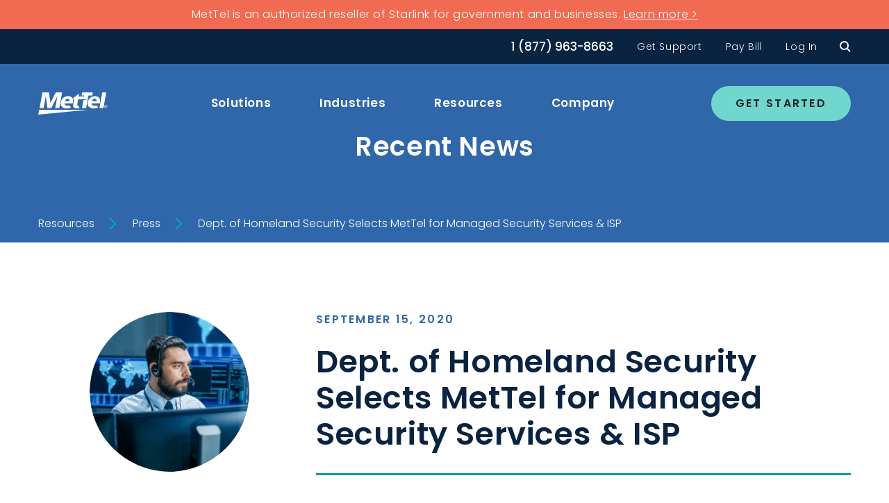

--- FILE ---
content_type: text/html; charset=UTF-8
request_url: https://www.mettel.net/press/department-of-homeland-security-selects-mettel-for-managed-security-services-and-as-primary-internet-access-provider/
body_size: 30637
content:
<!DOCTYPE html>
<html lang="en-US">

<head>
	<meta http-equiv="Content-Type" content="text/html; charset=UTF-8" />
<script type="text/javascript">
/* <![CDATA[ */
var gform;gform||(document.addEventListener("gform_main_scripts_loaded",function(){gform.scriptsLoaded=!0}),document.addEventListener("gform/theme/scripts_loaded",function(){gform.themeScriptsLoaded=!0}),window.addEventListener("DOMContentLoaded",function(){gform.domLoaded=!0}),gform={domLoaded:!1,scriptsLoaded:!1,themeScriptsLoaded:!1,isFormEditor:()=>"function"==typeof InitializeEditor,callIfLoaded:function(o){return!(!gform.domLoaded||!gform.scriptsLoaded||!gform.themeScriptsLoaded&&!gform.isFormEditor()||(gform.isFormEditor()&&console.warn("The use of gform.initializeOnLoaded() is deprecated in the form editor context and will be removed in Gravity Forms 3.1."),o(),0))},initializeOnLoaded:function(o){gform.callIfLoaded(o)||(document.addEventListener("gform_main_scripts_loaded",()=>{gform.scriptsLoaded=!0,gform.callIfLoaded(o)}),document.addEventListener("gform/theme/scripts_loaded",()=>{gform.themeScriptsLoaded=!0,gform.callIfLoaded(o)}),window.addEventListener("DOMContentLoaded",()=>{gform.domLoaded=!0,gform.callIfLoaded(o)}))},hooks:{action:{},filter:{}},addAction:function(o,r,e,t){gform.addHook("action",o,r,e,t)},addFilter:function(o,r,e,t){gform.addHook("filter",o,r,e,t)},doAction:function(o){gform.doHook("action",o,arguments)},applyFilters:function(o){return gform.doHook("filter",o,arguments)},removeAction:function(o,r){gform.removeHook("action",o,r)},removeFilter:function(o,r,e){gform.removeHook("filter",o,r,e)},addHook:function(o,r,e,t,n){null==gform.hooks[o][r]&&(gform.hooks[o][r]=[]);var d=gform.hooks[o][r];null==n&&(n=r+"_"+d.length),gform.hooks[o][r].push({tag:n,callable:e,priority:t=null==t?10:t})},doHook:function(r,o,e){var t;if(e=Array.prototype.slice.call(e,1),null!=gform.hooks[r][o]&&((o=gform.hooks[r][o]).sort(function(o,r){return o.priority-r.priority}),o.forEach(function(o){"function"!=typeof(t=o.callable)&&(t=window[t]),"action"==r?t.apply(null,e):e[0]=t.apply(null,e)})),"filter"==r)return e[0]},removeHook:function(o,r,t,n){var e;null!=gform.hooks[o][r]&&(e=(e=gform.hooks[o][r]).filter(function(o,r,e){return!!(null!=n&&n!=o.tag||null!=t&&t!=o.priority)}),gform.hooks[o][r]=e)}});
/* ]]> */
</script>

	<meta name="viewport" content="width=device-width, initial-scale=1.0, user-scalable=0">

	<link rel="profile" href="http://gmpg.org/xfn/11" />
	<link rel="pingback" href="https://www.mettel.net/xmlrpc.php" />
	<meta name="google-site-verification" content="VAYSuiFPzzr7lZwyAaGgVqusOg3uVUIEEphBedgFXkA" />

	<!-- preconnect external resources -->
	<link rel="preconnect" href="https://apikeys.civiccomputing.com">
	<link rel="preconnect" href="https://cc.cdn.civiccomputing.com">
	
	<link rel="preconnect" href="https://tr.outbrain.com">
	<link rel="preconnect" href="https://www.googletagmanager.com">
	<link rel="preconnect" href="https://www.google-analytics.com">
	<link rel="preconnect" href="https://www.google.ro">
	<link rel="preconnect" href="https://www.google.com">
	<link rel="preconnect" href="https://googleads.g.doubleclick.net">
	<link rel="preconnect" href="https://www.gstatic.com">

	<link rel="preconnect" href="https://fonts.googleapis.com">
	<link rel="preconnect" href="https://fonts.gstatic.com" crossorigin>

	
	<link href="https://fonts.googleapis.com/css2?family=Poppins:ital,wght@0,300;0,400;0,500;0,600;0,700;0,800;1,500;1,700&display=swap" rel="stylesheet">	
	<style>
	@charset "UTF-8";ul{box-sizing:border-box}:root{--wp--preset--font-size--normal:16px;--wp--preset--font-size--huge:42px}.screen-reader-text{border:0;clip:rect(1px,1px,1px,1px);clip-path:inset(50%);height:1px;margin:-1px;overflow:hidden;padding:0;position:absolute;width:1px;word-wrap:normal!important}@charset "UTF-8";button::-moz-focus-inner{padding:0;border:0}.section__content ul{list-style:none}.section__content p,.section__content ul{font-size:17px;line-height:1.44}.section__content ul li{position:relative;padding-left:27px}input::-webkit-input-placeholder{color:inherit;opacity:1}input::-moz-placeholder{color:inherit;opacity:1}input:-ms-input-placeholder,input::-ms-input-placeholder{color:inherit;opacity:1}input:-webkit-autofill{-webkit-text-fill-color:rgba(4,42,82,.8);-webkit-box-shadow:0 0 0 1000px #fff inset;color:rgba(4,42,82,.8)}.wrapper{min-height:100vh}.shell{max-width:1220px;padding-left:25px;padding-right:25px;margin:auto}.wrapper{min-height:1px;overflow:hidden}.SkipNav{color:#092340;text-decoration:none;padding-right:15px}
	.section-login{ opacity: 0;}

.header {
    position: fixed;
    top: 0;
    left: 0;
    width: 100%;
    z-index: 988;
    -webkit-transition: all .3s;
    -o-transition: all .3s;
    transition: all .3s;
}
.header .header__bar-mobile {
    display: none;
    background-color: #092340;
    padding: 15px 25px;
}
.header .header__bar {
    background-color: #092340;
    padding: 12px 0;
    -webkit-transition: all .3s;
    -o-transition: all .3s;
    transition: all .3s;
}
.header .header__content {
    -webkit-transition: all .3s;
    -o-transition: all .3s;
    transition: all .3s;
}

.intro {
    background-size: cover;
    background-position: 50%;
    position: relative;
    color: #fff;
}

/*.intro--home {
    padding-bottom: 40px;
        background-image: url(/wp-content/uploads/2022/12/home-gartner-sdwan-managed-network-services-mq-desktop3.png);
}*/

nav ol, nav ul {
    list-style: none outside none;
}
/* header */
.header + *{margin-top:49px;-webkit-transition:all .3s;-o-transition:all .3s;transition:all .3s}.header + .section-form,.header.fixed + *{margin-top:0}.header{position:fixed;top:0;left:0;width:100%;z-index:988;-webkit-transition:all .3s;-o-transition:all .3s;transition:all .3s}.header .header__inner{display:-webkit-box;display:-ms-flexbox;display:flex;-webkit-box-align:center;-ms-flex-align:center;align-items:center}.header .header__bar{background-color:#092340;padding:12px 0;-webkit-transition:all .3s;-o-transition:all .3s;transition:all .3s}.header .header__bar .header__inner{-webkit-box-pack:end;-ms-flex-pack:end;justify-content:flex-end}.header .header__content{-webkit-transition:all .3s;-o-transition:all .3s;transition:all .3s}.header .header__content .header__inner{-webkit-box-pack:justify;-ms-flex-pack:justify;justify-content:space-between}.header .header__buttons{padding-top:30px}.header .logo{margin-top:30px}.header.fixed .logo{margin-top:0}.header.fixed .header__buttons{padding-top:0}.header .btn{padding:11px 32px;background-color:#71d6cd;border-color:#71d6cd}.header .btn:hover{padding:11px 32px;background-color:#59cfc5;border-color:#59cfc5}.header .header__bar-mobile{display:none;background-color:#092340;padding:15px 25px}.header .link-log-in{display:none;font-weight:900;font-size:16px;color:#189a96;letter-spacing:2px;text-transform:uppercase;text-decoration:none}@media(min-width:1023px){.header.fixed{top:-49px;background-color:#092340}.header.fixed .btn{padding:6px 32px}.header.fixed .nav > .menu > li{padding:0 35px}.header.fixed .nav > .menu > li > a{padding:21px 0}.header.fixed .nav > .menu > li > a:after{bottom:19px}.header.fixed .nav > .menu > li.hover > a:before{bottom:-19px}@media screen and (-ms-high-contrast:active),screen and (-ms-high-contrast:none){.header.fixed .btn{height:40px;line-height:40px;padding:0 32px}}}@media (max-width: 1200px){.header.fixed .nav > .menu > li{padding:0 20px}}@media (max-width: 1023px){/*.header .header__bar{display:none}*/.header + *,.header.fixed + *{margin-top:50px}.header .header__bar-mobile{display:-webkit-box;display:-ms-flexbox;display:flex;-webkit-box-pack:justify;-ms-flex-pack:justify;justify-content:space-between;-webkit-box-align:center;-ms-flex-align:center;align-items:center}.header .header__inner .logo{display:none}.header .link-log-in{display:inline-block}.header .header__content{position:fixed;top:62px;left:0;width:100%;height:calc(100% - 50px);padding-top:25px;background-color:#fff;-webkit-transform:translateX(-100%);-ms-transform:translateX(-100%);transform:translateX(-100%);-webkit-transition:all .4s;-o-transition:all .4s;transition:all .4s;overflow:auto}.header .header__content .header__inner{display:block;position:relative;min-height:calc(100vh - 75px);padding-bottom:210px}.header .btn{padding:6px 22px;display:block;width:100%;max-width:200px;margin:0 auto 23px}.header .header__buttons{text-align:center;position:absolute;bottom:0;left:0;width:100%;padding-bottom:110px;padding-top:0}body.open-nav{overflow:hidden}body.open-nav .header .header__content{-webkit-transform:translateX(0);-ms-transform:translateX(0);transform:translateX(0)}.header.fixed .nav > .menu > li{padding:0}.header .logo{margin-top:0}}@media (max-width: 767px),screen and (max-width: 812px) and (orientation: landscape){.header .header__content{top:50px}}body.admin-bar .header{top:32px}@media screen and (max-width:782px){body.admin-bar .header{top:46px}}@media screen and (max-width:600px){html #wpadminbar{position:fixed}}@media screen and (-ms-high-contrast:active),screen and (-ms-high-contrast:none){.header .btn{height:50px;line-height:50px;padding:0 32px}.header.fixed .btn{height:40px;line-height:40px;padding:0 32px}}

/* nav-access */
.nav-access{font-size:14px;color:#fff;padding-right:32px}.nav-access ul{display:-webkit-box;display:-ms-flexbox;display:flex}.nav-access li{padding-left:34px}.nav-access a{text-decoration:none;-webkit-transition:all .4s;-o-transition:all .4s;transition:all .4s}.nav-access a:hover{color:#71d6cd}

/* nav */
.nav-access{font-size:14px;color:#fff;padding-right:32px}.nav-access ul{display:-webkit-box;display:-ms-flexbox;display:flex}.nav-access li{padding-left:34px}.nav-access a{text-decoration:none;-webkit-transition:all .4s;-o-transition:all .4s;transition:all .4s}.nav-access a:hover{color:#71d6cd}.nav{padding-left:10px}.nav > .menu{display:-webkit-box;display:-ms-flexbox;display:flex}.nav > .menu > li{padding:0 35px}.nav > .menu > li > a{font-weight:700;font-size:17px;color:#fff;text-decoration:none;position:relative;padding:45px 0 15px;display:inline-block}.nav > .menu > li.menu-item-has-children > a:before{content:"";width:24px;height:24px;-webkit-transform:rotate(45deg);-ms-transform:rotate(45deg);transform:rotate(45deg);background-color:#fff;position:absolute;bottom:-25px;left:50%;margin-left:-12px;-webkit-box-shadow:0 4px 8px 0 rgba(74,74,74,.5);box-shadow:0 4px 8px 0 rgba(74,74,74,.5);z-index:997;opacity:0}.nav > .menu > li > a:after{content:"";height:3px;background-color:#189a96;bottom:12px;-webkit-transition:opacity .4s;-o-transition:opacity .4s;transition:opacity .4s}.nav-dd,.nav > .menu > li > a:after{width:100%;position:absolute;left:0;opacity:0}.nav-dd{top:100%;background-color:#fff;-webkit-box-shadow:0 4px 8px 0 rgba(74,74,74,.5);box-shadow:0 4px 8px 0 rgba(74,74,74,.5);padding:59px 0;pointer-events:none}.nav-dd:after{content:"";width:100%;height:50px;position:absolute;top:0;left:0;background-color:#fff;z-index:999}.menu-item-object-crb_solution_category > a.sub-menu-link{position:relative}.menu-item-object-crb_solution_category > a.sub-menu-link:before{content:"";width:24px;height:24px;-webkit-transform:rotate(45deg);-ms-transform:rotate(45deg);transform:rotate(45deg);background-color:#fff;position:absolute;bottom:-25px;left:50%;margin-left:-12px;-webkit-box-shadow:0 4px 8px 0 rgba(74,74,74,.5);box-shadow:0 4px 8px 0 rgba(74,74,74,.5);z-index:997;opacity:0}.menu-item-object-crb_solution_category > a.sub-menu-link:after{content:"";width:100%;height:3px;background-color:#189a96;position:absolute;bottom:12px;left:0;opacity:0;-webkit-transition:opacity .4s;-o-transition:opacity .4s;transition:opacity .4s}.nav-dd .sub-menu{max-width:985px;margin:0 auto;position:relative;left:100px}.nav > .menu > li.menu-item-has-children span{display:none}.nav-dd .sub-menu a{text-decoration:none;font-weight:700;font-size:17px;color:#2f67aa;display:inline-block;-webkit-transition:color .4s;-o-transition:color .4s;transition:color .4s;position:relative}.nav-dd .sub-menu li{margin-bottom:23px}.nav-dd .sub-menu li:last-child{margin-bottom:0}.nav-dd .sub-menu .sub-menu-list li{margin-bottom:0;padding-bottom:0;line-height:1.25}.nav-dd .sub-menu .sub-menu-list li:last-child{margin-bottom:0}.nav-dd .sub-menu .sub-menu-list li a{font-size:14px}.sub-menu-list.columns{-webkit-columns:2;-moz-columns:2;columns:2}.menu-item-content{display:block;-ms-flex-wrap:wrap;flex-wrap:wrap;width:532px;-webkit-box-align:center;-ms-flex-align:center;align-items:center;position:absolute;top:0!important;right:0;opacity:0;height:0;visibility:hidden;overflow:hidden;z-index:999;-webkit-transition:all .4s;-o-transition:all .4s;transition:all .4s;-webkit-box-pack:justify;-ms-flex-pack:justify;justify-content:space-between}.menu-item-content .menu-item-image{width:158px}.menu-item-content .menu-item-image img{width:100%}.menu-item-content .menu-item-text{width:calc(100% - 205px)}.menu-item-content .menu-item-text h5{font-size:16px;padding-bottom:8px}.menu-item-content .menu-item-text div.menu-item-title{font-size:16px;padding-bottom:8px;margin-bottom:.7em;font-weight:700;color:#092340}.menu-item-content .menu-item-text p{font-size:14px;line-height:1.29;margin-bottom:15px;max-width:272px}.menu-item-content .menu-item-text p:last-child{margin-bottom:0}.menu-item-content .menu-item-text p a{font-size:14px;line-height:1.29;-webkit-transition:all .4s;-o-transition:all .4s;transition:all .4s}.menu-item-content .menu-item-text p a:hover{color:#092340}.menu-item-content .menu-item-content-title{color:#092340;font-weight:700;margin-bottom:5px}.menu-item-content.menu-item-content-bar{border-left:5px solid #71d6cd;padding-left:30px}.nav-dd .sub-menu li.current-menu-item > a,.nav-dd .sub-menu li.hover-item > a{color:#092340}.nav-dd .sub-menu li.hover-item a + .menu-item-content{opacity:1;height:auto;visibility:visible;overflow:visible}.nav-dd .sub-menu li.hover-item .menu-item-text p a:hover{color:#092340}@media(min-width:1023px){.nav-dd{-webkit-transition:all .3s;-o-transition:all .3s;transition:all .3s}.nav > .menu > li.hover .nav-dd{opacity:1;pointer-events:auto}.header.fixed .nav > .menu > li.hover .nav-dd{opacity:1}.nav > .menu > li.hover > a:before{opacity:1;-webkit-transition:all .3s .3s;-o-transition:all .3s .3s;transition:all .3s .3s;bottom:-21px}.nav > .menu > li.current-menu-item > a:after,.nav > .menu > li.current-menu-parent > a:after{opacity:1}}@media (max-width: 1200px){.nav > .menu > li{padding:0 20px}.nav-dd .sub-menu{max-width:865px}}@media (max-width: 1023px){.nav{padding:0}.nav > .menu{display:block}.nav > .menu > li{padding:0}.nav > .menu > li > a{padding:0;font-size:29px;color:#092340;line-height:1.67;width:100%;display:block}.nav > .menu > li > a:after{bottom:0}.nav > .menu > li.menu-item-has-children{position:relative}.nav > .menu > li.menu-item-has-children > a:before{width:0;height:0;border-style:solid;border-width:8px 4px 0;border-color:#092340 transparent transparent;opacity:1;bottom:auto;right:0;left:auto;margin:0;-webkit-transform:rotate(0deg);-ms-transform:rotate(0deg);transform:rotate(0deg);-webkit-box-shadow:none;box-shadow:none;background-color:transparent;top:50%;margin-top:-4px;-webkit-transition:all .4s;-o-transition:all .4s;transition:all .4s;display:block}.nav > .menu > li > a:after{height:2px;opacity:0}.menu-item-object-crb_solution_category > a.sub-menu-link{width:100%}.menu-item-object-crb_solution_category > a.sub-menu-link:before{width:0;height:0;border-style:solid;border-width:8px 4px 0;border-color:#092340 transparent transparent;opacity:1;bottom:auto;right:0;left:auto;margin:0;-webkit-transform:rotate(0deg);-ms-transform:rotate(0deg);transform:rotate(0deg);-webkit-box-shadow:none;box-shadow:none;background-color:transparent;top:50%;margin-top:-4px;-webkit-transition:all .4s;-o-transition:all .4s;transition:all .4s;display:block}.nav > .menu > li.js-show > a:after{opacity:1}.nav > .menu > li.menu-item-has-children.js-show > a:before{border-style:solid;border-width:8px 4px 0;border-color:#00b2ac transparent transparent;-webkit-transform:rotate(180deg);-ms-transform:rotate(180deg);transform:rotate(180deg)}.menu-item-object-crb_solution_category > a.sub-menu-link:after{bottom:-2px;height:2px}.menu-item-object-crb_solution_category > a.sub-menu-link.js-show:after{opacity:1;bottom:-2px;height:2px}.menu-item-object-crb_solution_category > a.sub-menu-link.js-show:before{border-style:solid;border-width:8px 4px 0;border-color:#00b2ac transparent transparent;-webkit-transform:rotate(180deg);-ms-transform:rotate(180deg);transform:rotate(180deg)}.menu-item-content.menu-item-content-bar{padding-left:0;border:0;position:static}.menu-item-content-title{display:none}.sub-menu-list li:first-child{margin-top:10px}.sub-menu-list li{padding-left:20px}.sub-menu-list li:last-child{margin-bottom:20px}.sub-menu-list.columns{-webkit-columns:1;-moz-columns:1;columns:1}.nav-dd{position:static;-webkit-box-shadow:none;box-shadow:none;padding:0;opacity:1;pointer-events:auto;padding:15px 0}.menu-item-content,.nav-dd,.nav-dd:after{display:none}.menu-item-object-crb_solution_category > .menu-item-content.js-show{visibility:visible;height:auto;opacity:1}.nav-dd .sub-menu{left:0}.nav-dd .sub-menu a{font-size:14px;color:#2f67aa}.nav-dd .sub-menu li{margin-bottom:5px}.nav-dd .sub-menu li:last-child{margin-bottom:0}.nav-dd .sub-menu .sub-menu-item li{margin-bottom:5px}.nav-dd .sub-menu .sub-menu-item li:last-child{margin-bottom:0}.nav > .menu > li.menu-item-has-children span{position:absolute;top:0;right:0;width:50px;height:100%;background-color:transparent;z-index:999;pointer-events:none;display:block}.nav > .menu > li.menu-item-has-children.js-show span{pointer-events:auto}}.nav-trigger{position:relative;display:inline-block;width:20px;height:20px}.nav-trigger:before{top:0;background:url(../images/nav-mobile-button.svg) no-repeat 0 0}.nav-trigger:after,.nav-trigger:before{content:"";position:absolute;left:0;width:20px;height:20px;-webkit-transition:all .3s;-o-transition:all .3s;transition:all .3s}.nav-trigger:after{top:-5px;background:url(../images/nav-button-active.svg) no-repeat 0 0;opacity:0}.nav-trigger.active:after{top:0;opacity:1}.nav-trigger.active:before{top:5px;opacity:0}
.nav-dd .sub-menu li.hover-item .menu-item-content { opacity: 1; height: auto; visibility: visible; overflow: visible; }

/* intro-home*/
.intro--home{padding-bottom:40px}.intro--home .shell{display:-webkit-box;display:-ms-flexbox;display:flex;-webkit-box-align:center;-ms-flex-align:center;align-items:center;position:relative;z-index:1;padding-top:120px}.intro .intro__bg-mobile{background-size:cover;background-position:50%}@media(min-width:767px){.intro .intro__bg-mobile{background-image:none!important}}@media (max-width: 1023px){.intro .shell{min-height:400px;height:auto}.intro .shell br{display:none}}@media (max-width: 767px),screen and (max-width: 812px) and (orientation: landscape){.intro{background-image:none!important}.intro .shell{height:auto;min-height:210px;-webkit-box-pack:center;-ms-flex-pack:center;justify-content:center;text-align:center;padding:0 5px}.intro .intro__content{padding-bottom:20px}.intro h1{font-size:29px;line-height:1.2}}.intro--home .shell{max-width:1000px;min-height:500px;height:auto}@media (max-height:1000px){.intro--home .shell{}}.intro--home h1{margin-bottom:32px}.intro--home .btn{padding:16px 5px;min-width:200px;margin-right:20px;color:#1c242b}.intro--home a.btn:first-child{color:#1c242b}.intro--home a.btn.btn-transparent{background-color:#2f67aa;border-color:#2f67aa;color:#fff}.intro--home a.btn.btn-transparent:hover{background-color:#2b5e9c;border-color:#2b5e9c;color:#fff}.intro--home .intro__content{margin-top:50px;margin-bottom:70px}@media (max-width: 1200px){.intro--home .intro__content{margin-bottom:70px;margin-top:50px}}@media(max-height:800px){.intro--home .intro__content{padding-top:15px}}@media (max-width: 1023px){.intro--home .intro__content br{display:none}}@media (max-width: 767px),screen and (max-width: 812px) and (orientation: landscape){.intro--home h1{font-size:36px;line-height:1.17}.intro--home{padding-bottom:0}.intro--home .intro__content{text-align:left;margin-bottom:60px;padding-bottom:0;margin-top:50px}.intro--home .shell{padding:0 25px;-webkit-box-align:center;-ms-flex-align:center;align-items:center}.intro--home .btn{margin-right:10px}}@media(max-width:474px){.intro--home .btn{margin-bottom:20px}.intro--home .btn:last-child{margin-bottom:0}}.intro-small{color:#fff}.intro-small *{color:inherit}.intro-small .shell{height:300px;display:-webkit-box;display:-ms-flexbox;display:flex;-webkit-box-pack:center;-ms-flex-pack:center;justify-content:center;position:relative}.intro-small .intro__content{padding-top:140px;text-align:center}.intro-small .intro__breadcrumbs{position:absolute;bottom:15px;left:25px}.intro-small .intro__breadcrumbs a{font-size:16px;color:#fff;letter-spacing:0;text-decoration:none;-webkit-transition:all .4s;-o-transition:all .4s;transition:all .4s;position:relative;display:inline-block;padding-right:32px;margin-right:17px}.intro-small .intro__breadcrumbs a:after{content:"";background:url(../images/arrow-green-right.svg) no-repeat 0 0;width:11px;height:18px;background-size:contain;position:absolute;right:0;top:2px}.intro-small .intro__breadcrumbs a:last-child:after{display:none}.intro-small .intro__breadcrumbs a:hover{color:#092340;text-shadow:1px 0 0 #092340}@media (max-width: 1023px){.intro-small .shell{min-height:200px;height:auto;-webkit-box-align:center;-ms-flex-align:center;align-items:center}.intro-small .intro__content{padding:0;width:100%}.intro-small h2{font-size:40px}}@media (max-width: 767px),screen and (max-width: 812px) and (orientation: landscape){.intro-small .shell{min-height:150px;-ms-flex-wrap:wrap;flex-wrap:wrap}.intro-small h2{font-size:29px}.intro-small .intro__breadcrumbs{position:static;width:100%;-ms-flex-item-align:end;align-self:flex-end;padding-bottom:15px}.intro-small .intro__breadcrumbs a{font-size:12px;padding-right:16px;margin-right:10px}.intro-small .intro__breadcrumbs a:after{width:8px;height:14px}}@media screen and (-ms-high-contrast:active),screen and (-ms-high-contrast:none){.intro--home .btn{height:60px;line-height:60px;padding:0 5px}}

/* intro-content */
.page-template-homepage .intro__content h1{font-size:57px;line-height:1.2}.intro__content h1,div.page-title,h1.article__title,h2{font-size:48px;line-height:1.17;font-weight:700;margin-bottom:.7em}h3{font-size:29px;line-height:1.27}div.resource-category,h2.article__title,h4{font-size:24px;line-height:1.25;font-weight:700;margin-bottom:.7em;color:#092340}h5{font-size:20px}h6{font-size:17px}@media (max-width: 1200px){.intro__content h1,div.page-title,h1.article__title,h2{font-size:44px}}@media (max-width: 767px),screen and (max-width: 812px) and (orientation: landscape){.page-template-company .intro__content h1,.page-template-get-started .intro__content h1,.page-template-homepage .intro__content h1,.page-template-industry .intro__content h1,.page-template-results .intro__content h1,.page-template-solutions .intro__content h1,h1{font-size:29px;line-height:1.4}.intro__content h1,div.page-title,h1.article__title,h2{font-size:29px;line-height:1.27}h3{font-size:24px;line-height:1.25}}blockquote,dl,hr,ol,p,table,ul{margin-bottom:1.4em}blockquote:last-child,dl:last-child,h1:last-child,h1[class],h2:last-child,h2[class],h3:last-child,h3[class],h4:last-child,h4[class],h5:last-child,h5[class],h6:last-child,h6[class],ol:last-child,p:last-child,table:last-child,ul:last-child{margin-bottom:0}
	
/* ------------------------------------------------------------ *\
	Fonts
\* ------------------------------------------------------------ */



</style>

	<!--link rel='stylesheet' id='theme-css-bundle-css' href='/wp-content/themes/mettel/dist/css/bundle-67f2a4c376.css?ver=6.1.1' type='text/css' media="print" onload="this.media='all'" /-->
	<meta name='robots' content='index, follow, max-image-preview:large, max-snippet:-1, max-video-preview:-1' />

	<!-- This site is optimized with the Yoast SEO Premium plugin v26.5 (Yoast SEO v26.5) - https://yoast.com/wordpress/plugins/seo/ -->
	<link media="all" href="https://www.mettel.net/wp-content/cache/autoptimize/css/autoptimize_ff70b9727469d585d0c05ff5b1ad7e02.css" rel="stylesheet"><title>DHS Selects MetTel for Managed Security Services &amp; ISP</title>
	<meta name="description" content="US Department of Homeland Security has selected MetTel for managed security services nationwide and as its primary internet access provider." />
	<link rel="canonical" href="https://www.mettel.net/press/department-of-homeland-security-selects-mettel-for-managed-security-services-and-as-primary-internet-access-provider/" />
	<meta property="og:locale" content="en_US" />
	<meta property="og:type" content="article" />
	<meta property="og:title" content="Dept. of Homeland Security Selects MetTel for Managed Security Services &amp; ISP" />
	<meta property="og:description" content="US Department of Homeland Security has selected MetTel for managed security services nationwide and as its primary internet access provider." />
	<meta property="og:url" content="https://www.mettel.net/press/department-of-homeland-security-selects-mettel-for-managed-security-services-and-as-primary-internet-access-provider/" />
	<meta property="og:site_name" content="Mettel" />
	<meta property="article:modified_time" content="2024-10-23T20:58:18+00:00" />
	<meta property="og:image" content="https://www.mettel.net/wp-content/uploads/2020/09/business-telecom-provider-department-homeland-secutiry-dhs-security-internet-access.png" />
	<meta name="twitter:card" content="summary_large_image" />
	<meta name="twitter:label1" content="Est. reading time" />
	<meta name="twitter:data1" content="3 minutes" />
	<script type="application/ld+json" class="yoast-schema-graph">{
	    "@context": "https://schema.org",
	    "@graph": [
	        {
	            "@type": "WebPage",
	            "@id": "https://www.mettel.net/press/department-of-homeland-security-selects-mettel-for-managed-security-services-and-as-primary-internet-access-provider/",
	            "url": "https://www.mettel.net/press/department-of-homeland-security-selects-mettel-for-managed-security-services-and-as-primary-internet-access-provider/",
	            "name": "DHS Selects MetTel for Managed Security Services & ISP",
	            "isPartOf": {
	                "@id": "https://www.mettel.net/#website"
	            },
	            "primaryImageOfPage": {
	                "@id": "https://www.mettel.net/press/department-of-homeland-security-selects-mettel-for-managed-security-services-and-as-primary-internet-access-provider/#primaryimage"
	            },
	            "image": {
	                "@id": "https://www.mettel.net/press/department-of-homeland-security-selects-mettel-for-managed-security-services-and-as-primary-internet-access-provider/#primaryimage"
	            },
	            "thumbnailUrl": "https://www.mettel.net/wp-content/uploads/2020/09/press-government-security.png",
	            "datePublished": "2020-09-15T08:00:40+00:00",
	            "dateModified": "2024-10-23T20:58:18+00:00",
	            "description": "US Department of Homeland Security has selected MetTel for managed security services nationwide and as its primary internet access provider.",
	            "breadcrumb": {
	                "@id": "https://www.mettel.net/press/department-of-homeland-security-selects-mettel-for-managed-security-services-and-as-primary-internet-access-provider/#breadcrumb"
	            },
	            "inLanguage": "en-US",
	            "potentialAction": [
	                {
	                    "@type": "ReadAction",
	                    "target": [
	                        "https://www.mettel.net/press/department-of-homeland-security-selects-mettel-for-managed-security-services-and-as-primary-internet-access-provider/"
	                    ]
	                }
	            ]
	        },
	        {
	            "@type": "ImageObject",
	            "inLanguage": "en-US",
	            "@id": "https://www.mettel.net/press/department-of-homeland-security-selects-mettel-for-managed-security-services-and-as-primary-internet-access-provider/#primaryimage",
	            "url": "https://www.mettel.net/wp-content/uploads/2020/09/press-government-security.png",
	            "contentUrl": "https://www.mettel.net/wp-content/uploads/2020/09/press-government-security.png",
	            "width": 480,
	            "height": 480,
	            "caption": "press government security"
	        },
	        {
	            "@type": "BreadcrumbList",
	            "@id": "https://www.mettel.net/press/department-of-homeland-security-selects-mettel-for-managed-security-services-and-as-primary-internet-access-provider/#breadcrumb",
	            "itemListElement": [
	                {
	                    "@type": "ListItem",
	                    "position": 1,
	                    "name": "Home",
	                    "item": "https://www.mettel.net/"
	                },
	                {
	                    "@type": "ListItem",
	                    "position": 2,
	                    "name": "Dept. of Homeland Security Selects MetTel for Managed Security Services &#038; ISP"
	                }
	            ]
	        },
	        {
	            "@type": "WebSite",
	            "@id": "https://www.mettel.net/#website",
	            "url": "https://www.mettel.net/",
	            "name": "Mettel",
	            "description": "",
	            "publisher": {
	                "@id": "https://www.mettel.net/#organization"
	            },
	            "potentialAction": [
	                {
	                    "@type": "SearchAction",
	                    "target": {
	                        "@type": "EntryPoint",
	                        "urlTemplate": "https://www.mettel.net/?s={search_term_string}"
	                    },
	                    "query-input": {
	                        "@type": "PropertyValueSpecification",
	                        "valueRequired": true,
	                        "valueName": "search_term_string"
	                    }
	                }
	            ],
	            "inLanguage": "en-US"
	        },
	        {
	            "@type": "Organization",
	            "@id": "https://www.mettel.net/#organization",
	            "name": "MetTel",
	            "url": "https://www.mettel.net/",
	            "logo": {
	                "@type": "ImageObject",
	                "inLanguage": "en-US",
	                "@id": "https://www.mettel.net/#/schema/logo/image/",
	                "url": "https://www.mettel.net/wp-content/uploads/2023/10/MetTel-Logo.svg",
	                "contentUrl": "https://www.mettel.net/wp-content/uploads/2023/10/MetTel-Logo.svg",
	                "width": 1,
	                "height": 1,
	                "caption": "MetTel"
	            },
	            "image": {
	                "@id": "https://www.mettel.net/#/schema/logo/image/"
	            }
	        }
	    ]
	}</script>
	<!-- / Yoast SEO Premium plugin. -->


<link rel='dns-prefetch' href='//cc.cdn.civiccomputing.com' />
<link rel='dns-prefetch' href='//js.hs-scripts.com' />
<link rel='dns-prefetch' href='//www.google.com' />
<link rel='dns-prefetch' href='//www.googletagmanager.com' />
<link rel="alternate" type="application/rss+xml" title="Mettel &raquo; Feed" href="https://www.mettel.net/feed/" />
<link rel="alternate" type="application/rss+xml" title="Mettel &raquo; Comments Feed" href="https://www.mettel.net/comments/feed/" />
<link rel="alternate" title="oEmbed (JSON)" type="application/json+oembed" href="https://www.mettel.net/wp-json/oembed/1.0/embed?url=https%3A%2F%2Fwww.mettel.net%2Fpress%2Fdepartment-of-homeland-security-selects-mettel-for-managed-security-services-and-as-primary-internet-access-provider%2F" />
<link rel="alternate" title="oEmbed (XML)" type="text/xml+oembed" href="https://www.mettel.net/wp-json/oembed/1.0/embed?url=https%3A%2F%2Fwww.mettel.net%2Fpress%2Fdepartment-of-homeland-security-selects-mettel-for-managed-security-services-and-as-primary-internet-access-provider%2F&#038;format=xml" />
<link rel="shortcut icon" href="https://www.mettel.net/wp-content/themes/mettel/dist/images/favicon.ico?ver=1585748945" />
<style id='wp-img-auto-sizes-contain-inline-css' type='text/css'>
img:is([sizes=auto i],[sizes^="auto," i]){contain-intrinsic-size:3000px 1500px}
/*# sourceURL=wp-img-auto-sizes-contain-inline-css */
</style>
<style id='wp-emoji-styles-inline-css' type='text/css'>

	img.wp-smiley, img.emoji {
		display: inline !important;
		border: none !important;
		box-shadow: none !important;
		height: 1em !important;
		width: 1em !important;
		margin: 0 0.07em !important;
		vertical-align: -0.1em !important;
		background: none !important;
		padding: 0 !important;
	}
/*# sourceURL=wp-emoji-styles-inline-css */
</style>
<style id='wp-block-library-inline-css' type='text/css'>
:root{--wp-block-synced-color:#7a00df;--wp-block-synced-color--rgb:122,0,223;--wp-bound-block-color:var(--wp-block-synced-color);--wp-editor-canvas-background:#ddd;--wp-admin-theme-color:#007cba;--wp-admin-theme-color--rgb:0,124,186;--wp-admin-theme-color-darker-10:#006ba1;--wp-admin-theme-color-darker-10--rgb:0,107,160.5;--wp-admin-theme-color-darker-20:#005a87;--wp-admin-theme-color-darker-20--rgb:0,90,135;--wp-admin-border-width-focus:2px}@media (min-resolution:192dpi){:root{--wp-admin-border-width-focus:1.5px}}.wp-element-button{cursor:pointer}:root .has-very-light-gray-background-color{background-color:#eee}:root .has-very-dark-gray-background-color{background-color:#313131}:root .has-very-light-gray-color{color:#eee}:root .has-very-dark-gray-color{color:#313131}:root .has-vivid-green-cyan-to-vivid-cyan-blue-gradient-background{background:linear-gradient(135deg,#00d084,#0693e3)}:root .has-purple-crush-gradient-background{background:linear-gradient(135deg,#34e2e4,#4721fb 50%,#ab1dfe)}:root .has-hazy-dawn-gradient-background{background:linear-gradient(135deg,#faaca8,#dad0ec)}:root .has-subdued-olive-gradient-background{background:linear-gradient(135deg,#fafae1,#67a671)}:root .has-atomic-cream-gradient-background{background:linear-gradient(135deg,#fdd79a,#004a59)}:root .has-nightshade-gradient-background{background:linear-gradient(135deg,#330968,#31cdcf)}:root .has-midnight-gradient-background{background:linear-gradient(135deg,#020381,#2874fc)}:root{--wp--preset--font-size--normal:16px;--wp--preset--font-size--huge:42px}.has-regular-font-size{font-size:1em}.has-larger-font-size{font-size:2.625em}.has-normal-font-size{font-size:var(--wp--preset--font-size--normal)}.has-huge-font-size{font-size:var(--wp--preset--font-size--huge)}.has-text-align-center{text-align:center}.has-text-align-left{text-align:left}.has-text-align-right{text-align:right}.has-fit-text{white-space:nowrap!important}#end-resizable-editor-section{display:none}.aligncenter{clear:both}.items-justified-left{justify-content:flex-start}.items-justified-center{justify-content:center}.items-justified-right{justify-content:flex-end}.items-justified-space-between{justify-content:space-between}.screen-reader-text{border:0;clip-path:inset(50%);height:1px;margin:-1px;overflow:hidden;padding:0;position:absolute;width:1px;word-wrap:normal!important}.screen-reader-text:focus{background-color:#ddd;clip-path:none;color:#444;display:block;font-size:1em;height:auto;left:5px;line-height:normal;padding:15px 23px 14px;text-decoration:none;top:5px;width:auto;z-index:100000}html :where(.has-border-color){border-style:solid}html :where([style*=border-top-color]){border-top-style:solid}html :where([style*=border-right-color]){border-right-style:solid}html :where([style*=border-bottom-color]){border-bottom-style:solid}html :where([style*=border-left-color]){border-left-style:solid}html :where([style*=border-width]){border-style:solid}html :where([style*=border-top-width]){border-top-style:solid}html :where([style*=border-right-width]){border-right-style:solid}html :where([style*=border-bottom-width]){border-bottom-style:solid}html :where([style*=border-left-width]){border-left-style:solid}html :where(img[class*=wp-image-]){height:auto;max-width:100%}:where(figure){margin:0 0 1em}html :where(.is-position-sticky){--wp-admin--admin-bar--position-offset:var(--wp-admin--admin-bar--height,0px)}@media screen and (max-width:600px){html :where(.is-position-sticky){--wp-admin--admin-bar--position-offset:0px}}

/*# sourceURL=wp-block-library-inline-css */
</style><style id='global-styles-inline-css' type='text/css'>
:root{--wp--preset--aspect-ratio--square: 1;--wp--preset--aspect-ratio--4-3: 4/3;--wp--preset--aspect-ratio--3-4: 3/4;--wp--preset--aspect-ratio--3-2: 3/2;--wp--preset--aspect-ratio--2-3: 2/3;--wp--preset--aspect-ratio--16-9: 16/9;--wp--preset--aspect-ratio--9-16: 9/16;--wp--preset--color--black: #000000;--wp--preset--color--cyan-bluish-gray: #abb8c3;--wp--preset--color--white: #ffffff;--wp--preset--color--pale-pink: #f78da7;--wp--preset--color--vivid-red: #cf2e2e;--wp--preset--color--luminous-vivid-orange: #ff6900;--wp--preset--color--luminous-vivid-amber: #fcb900;--wp--preset--color--light-green-cyan: #7bdcb5;--wp--preset--color--vivid-green-cyan: #00d084;--wp--preset--color--pale-cyan-blue: #8ed1fc;--wp--preset--color--vivid-cyan-blue: #0693e3;--wp--preset--color--vivid-purple: #9b51e0;--wp--preset--gradient--vivid-cyan-blue-to-vivid-purple: linear-gradient(135deg,rgb(6,147,227) 0%,rgb(155,81,224) 100%);--wp--preset--gradient--light-green-cyan-to-vivid-green-cyan: linear-gradient(135deg,rgb(122,220,180) 0%,rgb(0,208,130) 100%);--wp--preset--gradient--luminous-vivid-amber-to-luminous-vivid-orange: linear-gradient(135deg,rgb(252,185,0) 0%,rgb(255,105,0) 100%);--wp--preset--gradient--luminous-vivid-orange-to-vivid-red: linear-gradient(135deg,rgb(255,105,0) 0%,rgb(207,46,46) 100%);--wp--preset--gradient--very-light-gray-to-cyan-bluish-gray: linear-gradient(135deg,rgb(238,238,238) 0%,rgb(169,184,195) 100%);--wp--preset--gradient--cool-to-warm-spectrum: linear-gradient(135deg,rgb(74,234,220) 0%,rgb(151,120,209) 20%,rgb(207,42,186) 40%,rgb(238,44,130) 60%,rgb(251,105,98) 80%,rgb(254,248,76) 100%);--wp--preset--gradient--blush-light-purple: linear-gradient(135deg,rgb(255,206,236) 0%,rgb(152,150,240) 100%);--wp--preset--gradient--blush-bordeaux: linear-gradient(135deg,rgb(254,205,165) 0%,rgb(254,45,45) 50%,rgb(107,0,62) 100%);--wp--preset--gradient--luminous-dusk: linear-gradient(135deg,rgb(255,203,112) 0%,rgb(199,81,192) 50%,rgb(65,88,208) 100%);--wp--preset--gradient--pale-ocean: linear-gradient(135deg,rgb(255,245,203) 0%,rgb(182,227,212) 50%,rgb(51,167,181) 100%);--wp--preset--gradient--electric-grass: linear-gradient(135deg,rgb(202,248,128) 0%,rgb(113,206,126) 100%);--wp--preset--gradient--midnight: linear-gradient(135deg,rgb(2,3,129) 0%,rgb(40,116,252) 100%);--wp--preset--font-size--small: 13px;--wp--preset--font-size--medium: 20px;--wp--preset--font-size--large: 36px;--wp--preset--font-size--x-large: 42px;--wp--preset--spacing--20: 0.44rem;--wp--preset--spacing--30: 0.67rem;--wp--preset--spacing--40: 1rem;--wp--preset--spacing--50: 1.5rem;--wp--preset--spacing--60: 2.25rem;--wp--preset--spacing--70: 3.38rem;--wp--preset--spacing--80: 5.06rem;--wp--preset--shadow--natural: 6px 6px 9px rgba(0, 0, 0, 0.2);--wp--preset--shadow--deep: 12px 12px 50px rgba(0, 0, 0, 0.4);--wp--preset--shadow--sharp: 6px 6px 0px rgba(0, 0, 0, 0.2);--wp--preset--shadow--outlined: 6px 6px 0px -3px rgb(255, 255, 255), 6px 6px rgb(0, 0, 0);--wp--preset--shadow--crisp: 6px 6px 0px rgb(0, 0, 0);}:where(.is-layout-flex){gap: 0.5em;}:where(.is-layout-grid){gap: 0.5em;}body .is-layout-flex{display: flex;}.is-layout-flex{flex-wrap: wrap;align-items: center;}.is-layout-flex > :is(*, div){margin: 0;}body .is-layout-grid{display: grid;}.is-layout-grid > :is(*, div){margin: 0;}:where(.wp-block-columns.is-layout-flex){gap: 2em;}:where(.wp-block-columns.is-layout-grid){gap: 2em;}:where(.wp-block-post-template.is-layout-flex){gap: 1.25em;}:where(.wp-block-post-template.is-layout-grid){gap: 1.25em;}.has-black-color{color: var(--wp--preset--color--black) !important;}.has-cyan-bluish-gray-color{color: var(--wp--preset--color--cyan-bluish-gray) !important;}.has-white-color{color: var(--wp--preset--color--white) !important;}.has-pale-pink-color{color: var(--wp--preset--color--pale-pink) !important;}.has-vivid-red-color{color: var(--wp--preset--color--vivid-red) !important;}.has-luminous-vivid-orange-color{color: var(--wp--preset--color--luminous-vivid-orange) !important;}.has-luminous-vivid-amber-color{color: var(--wp--preset--color--luminous-vivid-amber) !important;}.has-light-green-cyan-color{color: var(--wp--preset--color--light-green-cyan) !important;}.has-vivid-green-cyan-color{color: var(--wp--preset--color--vivid-green-cyan) !important;}.has-pale-cyan-blue-color{color: var(--wp--preset--color--pale-cyan-blue) !important;}.has-vivid-cyan-blue-color{color: var(--wp--preset--color--vivid-cyan-blue) !important;}.has-vivid-purple-color{color: var(--wp--preset--color--vivid-purple) !important;}.has-black-background-color{background-color: var(--wp--preset--color--black) !important;}.has-cyan-bluish-gray-background-color{background-color: var(--wp--preset--color--cyan-bluish-gray) !important;}.has-white-background-color{background-color: var(--wp--preset--color--white) !important;}.has-pale-pink-background-color{background-color: var(--wp--preset--color--pale-pink) !important;}.has-vivid-red-background-color{background-color: var(--wp--preset--color--vivid-red) !important;}.has-luminous-vivid-orange-background-color{background-color: var(--wp--preset--color--luminous-vivid-orange) !important;}.has-luminous-vivid-amber-background-color{background-color: var(--wp--preset--color--luminous-vivid-amber) !important;}.has-light-green-cyan-background-color{background-color: var(--wp--preset--color--light-green-cyan) !important;}.has-vivid-green-cyan-background-color{background-color: var(--wp--preset--color--vivid-green-cyan) !important;}.has-pale-cyan-blue-background-color{background-color: var(--wp--preset--color--pale-cyan-blue) !important;}.has-vivid-cyan-blue-background-color{background-color: var(--wp--preset--color--vivid-cyan-blue) !important;}.has-vivid-purple-background-color{background-color: var(--wp--preset--color--vivid-purple) !important;}.has-black-border-color{border-color: var(--wp--preset--color--black) !important;}.has-cyan-bluish-gray-border-color{border-color: var(--wp--preset--color--cyan-bluish-gray) !important;}.has-white-border-color{border-color: var(--wp--preset--color--white) !important;}.has-pale-pink-border-color{border-color: var(--wp--preset--color--pale-pink) !important;}.has-vivid-red-border-color{border-color: var(--wp--preset--color--vivid-red) !important;}.has-luminous-vivid-orange-border-color{border-color: var(--wp--preset--color--luminous-vivid-orange) !important;}.has-luminous-vivid-amber-border-color{border-color: var(--wp--preset--color--luminous-vivid-amber) !important;}.has-light-green-cyan-border-color{border-color: var(--wp--preset--color--light-green-cyan) !important;}.has-vivid-green-cyan-border-color{border-color: var(--wp--preset--color--vivid-green-cyan) !important;}.has-pale-cyan-blue-border-color{border-color: var(--wp--preset--color--pale-cyan-blue) !important;}.has-vivid-cyan-blue-border-color{border-color: var(--wp--preset--color--vivid-cyan-blue) !important;}.has-vivid-purple-border-color{border-color: var(--wp--preset--color--vivid-purple) !important;}.has-vivid-cyan-blue-to-vivid-purple-gradient-background{background: var(--wp--preset--gradient--vivid-cyan-blue-to-vivid-purple) !important;}.has-light-green-cyan-to-vivid-green-cyan-gradient-background{background: var(--wp--preset--gradient--light-green-cyan-to-vivid-green-cyan) !important;}.has-luminous-vivid-amber-to-luminous-vivid-orange-gradient-background{background: var(--wp--preset--gradient--luminous-vivid-amber-to-luminous-vivid-orange) !important;}.has-luminous-vivid-orange-to-vivid-red-gradient-background{background: var(--wp--preset--gradient--luminous-vivid-orange-to-vivid-red) !important;}.has-very-light-gray-to-cyan-bluish-gray-gradient-background{background: var(--wp--preset--gradient--very-light-gray-to-cyan-bluish-gray) !important;}.has-cool-to-warm-spectrum-gradient-background{background: var(--wp--preset--gradient--cool-to-warm-spectrum) !important;}.has-blush-light-purple-gradient-background{background: var(--wp--preset--gradient--blush-light-purple) !important;}.has-blush-bordeaux-gradient-background{background: var(--wp--preset--gradient--blush-bordeaux) !important;}.has-luminous-dusk-gradient-background{background: var(--wp--preset--gradient--luminous-dusk) !important;}.has-pale-ocean-gradient-background{background: var(--wp--preset--gradient--pale-ocean) !important;}.has-electric-grass-gradient-background{background: var(--wp--preset--gradient--electric-grass) !important;}.has-midnight-gradient-background{background: var(--wp--preset--gradient--midnight) !important;}.has-small-font-size{font-size: var(--wp--preset--font-size--small) !important;}.has-medium-font-size{font-size: var(--wp--preset--font-size--medium) !important;}.has-large-font-size{font-size: var(--wp--preset--font-size--large) !important;}.has-x-large-font-size{font-size: var(--wp--preset--font-size--x-large) !important;}
/*# sourceURL=global-styles-inline-css */
</style>

<style id='classic-theme-styles-inline-css' type='text/css'>
/*! This file is auto-generated */
.wp-block-button__link{color:#fff;background-color:#32373c;border-radius:9999px;box-shadow:none;text-decoration:none;padding:calc(.667em + 2px) calc(1.333em + 2px);font-size:1.125em}.wp-block-file__button{background:#32373c;color:#fff;text-decoration:none}
/*# sourceURL=/wp-includes/css/classic-themes.min.css */
</style>




<!-- Google tag (gtag.js) snippet added by Site Kit -->
<!-- Google Analytics snippet added by Site Kit -->
<script type="text/javascript" src="https://www.googletagmanager.com/gtag/js?id=G-XEMFHJE91P" id="google_gtagjs-js" async></script>
<script type="text/javascript" id="google_gtagjs-js-after">
/* <![CDATA[ */
window.dataLayer = window.dataLayer || [];function gtag(){dataLayer.push(arguments);}
gtag("set","linker",{"domains":["www.mettel.net"]});
gtag("js", new Date());
gtag("set", "developer_id.dZTNiMT", true);
gtag("config", "G-XEMFHJE91P");
//# sourceURL=google_gtagjs-js-after
/* ]]> */
</script>
<link rel="https://api.w.org/" href="https://www.mettel.net/wp-json/" /><link rel="EditURI" type="application/rsd+xml" title="RSD" href="https://www.mettel.net/xmlrpc.php?rsd" />
<link rel='shortlink' href='https://www.mettel.net/?p=3801' />
<meta name="generator" content="Site Kit by Google 1.167.0" />			<!-- DO NOT COPY THIS SNIPPET! Start of Page Analytics Tracking for HubSpot WordPress plugin v11.3.33-->
			<script class="hsq-set-content-id" data-content-id="blog-post">
				var _hsq = _hsq || [];
				_hsq.push(["setContentType", "blog-post"]);
			</script>
			<!-- DO NOT COPY THIS SNIPPET! End of Page Analytics Tracking for HubSpot WordPress plugin -->
					<style type="text/css" id="wp-custom-css">
			/* Solution-box text size */
.solution__entry {
		font-size: 18px;
}

/* Leadership text */
.section__body .shell p{
	max-width: 800px;
  margin: auto;
}
.member__head h5{
	padding: 0 20px;
}

/* logo grid */
.section-join .section__body img {
    max-width: 160px;
}

/* Partner logo grid */
.section-partner-base .section__body img {
	max-width: 150px;
}

.section__content .section__content-inner img {
	max-width: 90px;
}

/* Hearing aid table */
.hearing-aid-table {
    width: 100%;
    max-width: 100%;
    margin-bottom: 20px;
    border-spacing: 0;
    border-collapse: collapse;
}
.hearing-aid-table.table-bordered {
    border: 1px solid #ddd;
    font-size: 16px;
}
.hearing-aid-table.table-striped>tbody>tr:nth-of-type(odd) {
    background-color: #f9f9f9;
}
.hearing-aid-table>tbody>tr>td, .hearing-aid-table>tbody>tr>th, .hearing-aid-table>tfoot>tr>td, .hearing-aid-table>tfoot>tr>th, .hearing-aid-table>thead>tr>td, .hearing-aid-table>thead>tr>th {
    padding: 8px;
    line-height: 1.42857143;
    vertical-align: top;
    border-top: 1px solid #ddd;
}
.hearing-aid-table.table-bordered>tbody>tr>td, .hearing-aid-table.table-bordered>tbody>tr>th, .hearing-aid-table.table-bordered>tfoot>tr>td, .hearing-aid-table.table-bordered>tfoot>tr>th, .hearing-aid-table.table-bordered>thead>tr>td, .hearing-aid-table.table-bordered>thead>tr>th {
    border: 1px solid #ddd;
}

.screen-reader-text{
	    position: absolute;
    top: 0;
    left: 0;
    width: 0;
    height: 0;
    opacity: .5;
    visibility: hidden;
}

/* Phone Number Hover State 11/10/22 */
.phone > p:nth-child(1) > a:nth-child(1) {
	transition: color .2s ease-in-out;
}

.phone > p:nth-child(1) > a:nth-child(1):hover {
	color: #71d6cd;
	cursor: pointer;
	transition: color .2s ease-in-out;
}		</style>
		

	<script>
  // Include the following lines to define the gtag() function when
  // calling this code prior to your gtag.js or Tag Manager snippet
  window.dataLayer = window.dataLayer || [];
  function gtag(){dataLayer.push(arguments);}

  // Call the default command before gtag.js or Tag Manager runs to
  // adjust how the tags operate when they run. Modify the defaults
  // per your business requirements and prior consent granted/denied, e.g.:
  gtag('consent', 'default', {
    'ad_storage': 'denied',
    'analytics_storage': 'denied'
  });
</script>
	<!-- Google Tag Manager -->
<script>(function(w,d,s,l,i){w[l]=w[l]||[];w[l].push({'gtm.start':
new Date().getTime(),event:'gtm.js'});var f=d.getElementsByTagName(s)[0],
j=d.createElement(s),dl=l!='dataLayer'?'&l='+l:'';j.async=true;j.src=
'https://www.googletagmanager.com/gtm.js?id='+i+dl;f.parentNode.insertBefore(j,f);
})(window,document,'script','dataLayer','GTM-N5CX3L8');</script>
<!-- End Google Tag Manager -->

			<!-- Global site tag (gtag.js) - Google Ads: 771000809 -->
		<script async src="https://www.googletagmanager.com/gtag/js?id=AW-771000809"></script>
		<script>
			window.dataLayer = window.dataLayer || [];

			function gtag() {
				dataLayer.push(arguments);
			}
			gtag('js', new Date());
			gtag('config', 'AW-771000809');
			gtag('config', 'AW-880422106');
		</script>
		<script>


      
</script>

	<!--script async src="https://tracker.mrpfd.com/tracker.js"></script-->
	<!--script type="text/javascript" defer="defer" src="https://extend.vimeocdn.com/ga/9527131.js"></script-->





</head>

<body class="wp-singular crb_press-template-default single single-crb_press postid-3801 wp-theme-mettel reset-pass">
	<div class="wrapper">

		<section class="section-login">
	<a href="#" class="btn-close" aria-label="Close"><span class="screen-reader-text" >Close</span></a>

	<div class="section__inner">
		<div class="section__form" style="background-color: #092340">
			<div class="section__form-inner">
				<noscript><img src="https://www.mettel.net/wp-content/themes/mettel/resources/images/temp/logo-large.svg" alt="" class="logo-image"></noscript><img src='data:image/svg+xml,%3Csvg%20xmlns=%22http://www.w3.org/2000/svg%22%20viewBox=%220%200%20210%20140%22%3E%3C/svg%3E' data-src="https://www.mettel.net/wp-content/themes/mettel/resources/images/temp/logo-large.svg" alt="" class="lazyload logo-image">

				<div class="section-login-title">MetTel Portal,<br>Powered by Bruin</div>

				<form name="loginform" id="loginform" action="https://app.bruin.com/" method="post">
			
					<p class="login-username">
						<label for="LoginForm_UserName">Username</label>
						<input aria-label="UserName" type="text" name="LoginForm.UserName" id="LoginForm_UserName" class="input" value="" size="20" placeholder="Username">
					</p>
					<p class="login-password">
						<label for="LoginForm_Password">Password</label>
						<input aria-label="Password" type="password" name="LoginForm.Password" id="LoginForm_Password" class="input" value="" size="20" placeholder="Password">
					</p>
					
											<a href="https://app.bruin.com" class="forgot-pass">Forgot password?</a>
					
					<p class="login-remember"><label for="LoginForm.RememberMe"><input name="rememberme" type="checkbox" id="LoginForm.RememberMe" value="" placeholder=" Remember Me"> Remember Me</label></p>
					<p class="login-submit">
						<input type="submit" name="login_button" id="login_button" class="button button-primary" value="Sign In">
					</p>
				</form>
				
							</div><!-- /.section__form-inner -->
		</div><!-- /.section__form -->

		<div class="section__content" style="background-color: #f5f6f6">
				<div class="section__content-inner">
		<ul>
							<li>
											<div class="section-title">
							Federal EIS Portal						</div>
										
											<p>Portal for federal employees and agencies with dashboard, invoice and inventory management, reports, help desk, ordering and more.</p>
					
											<a href="https://fed.mettel.net/" class="link-default" target="_blank">
							Sign in
							<span>&nbsp;</span>
						</a>
									</li>
							<li>
											<div class="section-title">
							Bill Pay Portal						</div>
										
											<p>Customer billing portal to access and pay<br />
your MetTel invoice.</p>
					
											<a href="https://billcenter.mettel.net/" class="link-default" target="_blank">
							Sign in
							<span>&nbsp;</span>
						</a>
									</li>
							<li>
											<div class="section-title">
							Agent Portal						</div>
										
											<p>Sales information portal for agent<br />
partners.</p>
					
											<a href="https://mettel.force.com/login" class="link-default" target="_blank">
							Sign in
							<span>&nbsp;</span>
						</a>
									</li>
					</ul>
	</div><!-- /.section__content-inner -->
		</div><!-- /.section__content -->

		<div class="section-ornament">
			<noscript><img src="https://www.mettel.net/wp-content/themes/mettel/resources/images/1-4-circle-ornament.svg" alt=""></noscript><img class="lazyload" src='data:image/svg+xml,%3Csvg%20xmlns=%22http://www.w3.org/2000/svg%22%20viewBox=%220%200%20210%20140%22%3E%3C/svg%3E' data-src="https://www.mettel.net/wp-content/themes/mettel/resources/images/1-4-circle-ornament.svg" alt="">
		</div><!-- /.section-ornament -->
	</div><!-- /.section__inner -->
</section><!-- /.section-login -->

		<section class="section-search">
	<div class="section__search-main">
		<div class="section__inner">
			<div class="section__form">
				<form action="https://www.mettel.net/" class="search-form" method="get" role="search">
					
						<label class="screen-reader-text" for="s-1" aria-label="Search for:">Search for:</label>

						<input type="text" title="Search for:" name="s" value="" id="s-1" placeholder="Search" class="search__field" aria-placeholder="Search for:" aria-label="Search for:" role="textarea" />
					

					<button type="submit" class="search__btn screen-reader-text">
						Search					</button>

					<a href="#" class="btn-remove-text" aria-label="Remove Text"><span class="screen-reader-text" >Close</span></a>
				</form>
			</div><!-- /.section__form -->
			<a href="#" class="btn-close btn-close-dark" aria-label="Close"><span class="screen-reader-text" >Close</span></a>

			
		</div><!-- /.section__inner -->

		<div class="section-ornament">
			<noscript><img src="https://www.mettel.net/wp-content/themes/mettel/resources/images/1-4-circle-ornament.svg" alt=""></noscript><img class="lazyload" src='data:image/svg+xml,%3Csvg%20xmlns=%22http://www.w3.org/2000/svg%22%20viewBox=%220%200%20210%20140%22%3E%3C/svg%3E' data-src="https://www.mettel.net/wp-content/themes/mettel/resources/images/1-4-circle-ornament.svg" alt="">
		</div><!-- /.section-ornament -->
	</div><!-- /.section__search-main -->
</section><!-- /.section-search -->		<header class="header" id="header" role="banner">
				<style>
		.notification_bar{
			padding: 10px;
			background-color: #F06B51;
			color: #fff;
			display: flex;
			justify-content: center;
			font-size: 16px;
		}
		</style>
  			<div class="notification_bar" id="notification_bar">
  				<p><span data-teams="true">MetTel is an authorized reseller of Starlink for government and businesses.</span> <a href="https://engage.mettel.net/starlink-mts-contact-sales" target="_blank" rel="noopener">Learn more &gt;</a></p>
			</div>
						<div class="header__bar-mobile" id="header__bar-mobile">
				<a href="https://www.mettel.net/" class="logo" aria-label="MetTel"></a>

				<a href="#" class="nav-trigger" aria-label="Navigation">

				</a>
			</div><!-- /.header__bar-mobile -->

			<div class="header__bar" id="header__bar">
				<div class="shell">
					<div class="header__inner">
						<div><a href="#main" class="SkipNav">Skip to main content</a></div>
							<div class="phone">
		<p>
			<a href="tel:18779638663">1 (877) 963-8663</a>
		</p>
	</div><!-- /.phone -->

						<nav class="nav-access"><ul id="menu-header-menu" class="menu"><li id="menu-item-73" class="menu-item menu-item-type-post_type menu-item-object-page menu-item-73"><a href="https://www.mettel.net/get-support/">Get Support</a></li>
<li id="menu-item-3126" class="menu-item menu-item-type-custom menu-item-object-custom menu-item-3126"><a href="https://billcenter.mettel.net/">Pay Bill</a></li>
<li id="menu-item-74" class="log-in menu-item menu-item-type-custom menu-item-object-custom menu-item-74"><a href="#">Log In</a></li>
</ul></nav>
						<a href="#" class="btn-search" aria-label="Search"><span class="screen-reader-text">Close</span>

						</a>
					</div><!-- /.header__inner -->
				</div><!-- /.shell -->
			</div><!-- /.header__bar -->

			<div class="header__content" id="header__content">
				<div class="shell">
					<div class="header__inner">
						<a href="https://www.mettel.net/" class="logo" aria-label="MetTel"><span class="screen-reader-text">MetTel</span></a>

						<div class="menu-main-menu-container"><nav class="nav" role="navigation"><ul id="menu-main-menu" class="menu"  ><li id="nav-menu-item-483" class="main-menu-item  menu-item-even menu-item-depth-0 menu-item menu-item-type-post_type menu-item-object-page menu-item-has-children"><div class="child-a"><a href="https://www.mettel.net/solutions/" class="menu-link main-menu-link">Solutions</a><a class="open-close"></a></div>
<div class="nav-dd"><ul class="sub-menu">
	<li id="nav-menu-item-458" class="sub-menu-item  menu-item-odd menu-item-depth-1 menu-item menu-item-type-taxonomy menu-item-object-crb_solution_category"><div class="child-a"><a href="https://www.mettel.net/solution-category/cloud/" class="menu-link sub-menu-link">Cloud</a><a class="open-close"></a></div>				
												<div class="menu-item-content menu-item-content-bar" >
										<div class="menu-item-content-title"> <a href="/solution-category/cloud/" class="link-default" style="color: black;">Cloud Communications Solutions</a></div>		
									<ul class="sub-menu-list "><li><a href="/solution-category/cloud/#cloud-pbx" class="sub-sub-menu-link">Cloud PBX</a></li><li><a href="/solution-category/cloud/#cloud-pbx-analytics" class="sub-sub-menu-link">Cloud PBX Analytics</a></li><li><a href="https://www.mettel.net/solution/cloud-pbx-webex/" class="sub-sub-menu-link">Cloud PBX with Webex</a></li><li><a href="https://www.mettel.net/solution/cloud-center-as-a-service-ccaas/" class="sub-sub-menu-link">Contact Center as a Service</a></li><li><a href="/solution-category/cloud/#crm-integration" class="sub-sub-menu-link">CRM Integration</a></li><li><a href="/solution-category/cloud/#digital-voice" class="sub-sub-menu-link">Digital Voice</a></li><li><a href="/solution-category/cloud/#intelligent-call-recorder" class="sub-sub-menu-link">Intelligent Call Recorder</a></li><li><a href="https://www.mettel.net/solution/microsoft-teams-external-voice/" class="sub-sub-menu-link">Microsoft Teams External Voice</a></li><li><a href="/solution-category/cloud/#sip-pri" class="sub-sub-menu-link">SIP PRI</a></li><li><a href="/solution-category/cloud/#sip-trunking" class="sub-sub-menu-link">SIP Trunking</a></li></ul>					</div><!-- /.menu-item-content -->
									
				
				
					<li id="nav-menu-item-459" class="sub-menu-item  menu-item-odd menu-item-depth-1 menu-item menu-item-type-taxonomy menu-item-object-crb_solution_category"><div class="child-a"><a href="https://www.mettel.net/solution-category/connect/" class="menu-link sub-menu-link">Connect</a><a class="open-close"></a></div>				
												<div class="menu-item-content menu-item-content-bar" >
										<div class="menu-item-content-title"> <a href="/solution-category/connect/" class="link-default" style="color: black;">Network Connectivity Solutions</a></div>		
									<ul class="sub-menu-list  columns "><li><a href="/solution-category/connect/#4g-backup" class="sub-sub-menu-link">4G Backup</a></li><li><a href="/solution-category/connect/#broadband" class="sub-sub-menu-link">Broadband</a></li><li><a href="/solution-category/connect/#business-lines" class="sub-sub-menu-link">Business Lines</a></li><li><a href="/solution-category/connect/#cloud-connect" class="sub-sub-menu-link">Cloud Connect</a></li><li><a href="/solution-category/connect/#dia" class="sub-sub-menu-link">DIA</a></li><li><a href="/solution-category/connect/#ethernet" class="sub-sub-menu-link">Ethernet</a></li><li><a href="/solution-category/connect/#line-of-sight-broadband" class="sub-sub-menu-link">Line of Sight Broadband</a></li><li><a href="https://www.mettel.net/solution-category/managed-network-services/" class="sub-sub-menu-link">Managed Network Services</a></li><li><a href="https://www.mettel.net/solution/sd-wan/" class="sub-sub-menu-link">Managed SD-WAN</a></li><li><a href="/solution-category/connect/#managed-wi-fi" class="sub-sub-menu-link">Managed Wi-Fi</a></li><li><a href="/solution-category/connect/#mpls" class="sub-sub-menu-link">MPLS</a></li><li><a href="/solution-category/connect/#network-scout" class="sub-sub-menu-link">Network Scout</a></li><li><a href="https://www.mettel.net/solution/pots-transformation/" class="sub-sub-menu-link">POTS Replacement</a></li><li><a href="/solution-category/sase/" class="sub-sub-menu-link">SASE</a></li><li><a href="/solution-category/connect/#satellite-broadband" class="sub-sub-menu-link">Satellite Broadband</a></li></ul>					</div><!-- /.menu-item-content -->
									
				
				
					<li id="nav-menu-item-460" class="sub-menu-item  menu-item-odd menu-item-depth-1 menu-item menu-item-type-taxonomy menu-item-object-crb_solution_category"><div class="child-a"><a href="https://www.mettel.net/solution-category/consult/" class="menu-link sub-menu-link">Consult</a><a class="open-close"></a></div>				
												<div class="menu-item-content menu-item-content-bar" >
										<div class="menu-item-content-title"> <a href="/solution-category/consult/" class="link-default" style="color: black;">Managed Network Services Consulting</a></div>		
									<ul class="sub-menu-list "><li><a href="https://www.mettel.net/solution/5g/" class="sub-sub-menu-link">5G</a></li><li><a href="/solution-category/consult/#customer-innovation-labs" class="sub-sub-menu-link">Customer Innovation Labs</a></li><li><a href="/solution-category/consult/#strategic-engagement-and-transformation" class="sub-sub-menu-link">Strategic Engagement and Transformation</a></li></ul>					</div><!-- /.menu-item-content -->
									
				
				
					<li id="nav-menu-item-461" class="sub-menu-item  menu-item-odd menu-item-depth-1 menu-item menu-item-type-taxonomy menu-item-object-crb_solution_category"><div class="child-a"><a href="https://www.mettel.net/solution-category/intelligence/" class="menu-link sub-menu-link">Intelligence</a><a class="open-close"></a></div>				
												<div class="menu-item-content menu-item-content-bar" >
										<div class="menu-item-content-title"> <a href="/solution-category/intelligence/" class="link-default" style="color: black;">Network Intelligence Solutions</a></div>		
									<ul class="sub-menu-list "><li><a href="https://www.mettel.net/solution/mettel-portal/" class="sub-sub-menu-link">MetTel Portal</a></li><li><a href="https://www.mettel.net/solution/wi-fi-analytics/" class="sub-sub-menu-link">Wi-Fi Analytics</a></li></ul>					</div><!-- /.menu-item-content -->
									
				
				
					<li id="nav-menu-item-462" class="sub-menu-item  menu-item-odd menu-item-depth-1 menu-item menu-item-type-taxonomy menu-item-object-crb_solution_category"><div class="child-a"><a href="https://www.mettel.net/solution-category/mobility/" class="menu-link sub-menu-link">Mobility</a><a class="open-close"></a></div>				
												<div class="menu-item-content menu-item-content-bar" >
										<div class="menu-item-content-title"> <a href="/solution-category/mobility/" class="link-default" style="color: black;">Enterprise Mobility Solutions</a></div>		
									<ul class="sub-menu-list "><li><a href="https://www.mettel.net/solution/fleet-management/" class="sub-sub-menu-link">Fleet Management Solutions</a></li><li><a href="https://www.mettel.net/solution/iot-single-sim/" class="sub-sub-menu-link">IoT Connectivity</a></li><li><a href="/solution-category/mobility/#enterprise-mobility-management" class="sub-sub-menu-link">Mobile Device as a Service</a></li><li><a href="https://www.mettel.net/solution/mobile-threat-defense/" class="sub-sub-menu-link">Mobile Threat Defense</a></li><li><a href="https://www.mettel.net/solution/dayone/" class="sub-sub-menu-link">DayOne</a></li></ul>					</div><!-- /.menu-item-content -->
									
				
				
					<li id="nav-menu-item-463" class="sub-menu-item  menu-item-odd menu-item-depth-1 menu-item menu-item-type-taxonomy menu-item-object-crb_solution_category"><div class="child-a"><a href="https://www.mettel.net/solution-category/security/" class="menu-link sub-menu-link">Security</a><a class="open-close"></a></div>				
												<div class="menu-item-content menu-item-content-bar" >
										<div class="menu-item-content-title"> <a href="/solution-category/security/" class="link-default" style="color: black;">Network Security Solutions</a></div>		
									<ul class="sub-menu-list "><li><a href="/solution-category/security/#ddos-protection" class="sub-sub-menu-link">DDoS Protection</a></li><li><a href="https://www.mettel.net/solution/firewall-as-a-service/" class="sub-sub-menu-link">Firewall as a Service</a></li><li><a href="/solution-category/security/#onsite-managed-firewall" class="sub-sub-menu-link">Onsite Managed Firewall</a></li><li><a href="/solution-category/sase/" class="sub-sub-menu-link">SASE</a></li></ul>					</div><!-- /.menu-item-content -->
									
				
				
				</ul></div>
<li id="nav-menu-item-32" class="main-menu-item  menu-item-even menu-item-depth-0 menu-item menu-item-type-post_type menu-item-object-page menu-item-has-children"><div class="child-a"><a href="https://www.mettel.net/industry/" class="menu-link main-menu-link">Industries</a><a class="open-close"></a></div>
<div class="nav-dd"><ul class="sub-menu">
	<li id="nav-menu-item-486" class="sub-menu-item  menu-item-odd menu-item-depth-1 menu-item menu-item-type-post_type menu-item-object-crb_industry"><div class="child-a"><a href="https://www.mettel.net/industry/government/" class="menu-link sub-menu-link">Government</a><a class="open-close"></a></div>				
													<div class="menu-item-content" >
											<div class="menu-item-image">
							<noscript><img src="https://www.mettel.net/wp-content/uploads/2018/11/business-telecom-provider-image-industries-icons_government-federal-building.svg" alt=""></noscript><img class="lazyload" src='data:image/svg+xml,%3Csvg%20xmlns=%22http://www.w3.org/2000/svg%22%20viewBox=%220%200%20210%20140%22%3E%3C/svg%3E' data-src="https://www.mettel.net/wp-content/uploads/2018/11/business-telecom-provider-image-industries-icons_government-federal-building.svg" alt="">
						</div><!-- /.menu-item-image -->
					
					<div class="menu-item-text">
						<div class="menu-item-title">Government</div>
						
													<p>MetTel’s a proven strategic partner to the U.S. government with solutions for all levels of administration.</p>
						
						<p>
							<strong>
								<a href="https://www.mettel.net/industry/government/">Learn More ></a>
							</strong>
						</p>
					</div><!-- /.menu-item-text -->
					</div><!-- /.menu-item-content -->
									
				
				
					<li id="nav-menu-item-487" class="sub-menu-item  menu-item-odd menu-item-depth-1 menu-item menu-item-type-post_type menu-item-object-crb_industry"><div class="child-a"><a href="https://www.mettel.net/industry/retail/" class="menu-link sub-menu-link">Retail</a><a class="open-close"></a></div>				
													<div class="menu-item-content" >
											<div class="menu-item-image">
							<noscript><img src="https://www.mettel.net/wp-content/uploads/2018/11/business-telecom-provider-image-industries-icons_retail-food-bev-cups.svg" alt=""></noscript><img class="lazyload" src='data:image/svg+xml,%3Csvg%20xmlns=%22http://www.w3.org/2000/svg%22%20viewBox=%220%200%20210%20140%22%3E%3C/svg%3E' data-src="https://www.mettel.net/wp-content/uploads/2018/11/business-telecom-provider-image-industries-icons_retail-food-bev-cups.svg" alt="">
						</div><!-- /.menu-item-image -->
					
					<div class="menu-item-text">
						<div class="menu-item-title">Retail</div>
						
													<p>Keep your customers happy and your locations online with MetTel’s templated approach.	</p>
						
						<p>
							<strong>
								<a href="https://www.mettel.net/industry/retail/">Learn More ></a>
							</strong>
						</p>
					</div><!-- /.menu-item-text -->
					</div><!-- /.menu-item-content -->
									
				
				
					<li id="nav-menu-item-488" class="sub-menu-item  menu-item-odd menu-item-depth-1 menu-item menu-item-type-post_type menu-item-object-crb_industry"><div class="child-a"><a href="https://www.mettel.net/industry/healthcare/" class="menu-link sub-menu-link">Healthcare</a><a class="open-close"></a></div>				
													<div class="menu-item-content" >
											<div class="menu-item-image">
							<noscript><img src="https://www.mettel.net/wp-content/uploads/2018/11/business-telecom-provider-image-industries-icons_healthcare-medical-bag.svg" alt=""></noscript><img class="lazyload" src='data:image/svg+xml,%3Csvg%20xmlns=%22http://www.w3.org/2000/svg%22%20viewBox=%220%200%20210%20140%22%3E%3C/svg%3E' data-src="https://www.mettel.net/wp-content/uploads/2018/11/business-telecom-provider-image-industries-icons_healthcare-medical-bag.svg" alt="">
						</div><!-- /.menu-item-image -->
					
					<div class="menu-item-text">
						<div class="menu-item-title">Healthcare</div>
						
													<p>MetTel’s managed voice, network, and mobility services are the secure solution to meet unique healthcare needs.</p>
						
						<p>
							<strong>
								<a href="https://www.mettel.net/industry/healthcare/">Learn More ></a>
							</strong>
						</p>
					</div><!-- /.menu-item-text -->
					</div><!-- /.menu-item-content -->
									
				
				
					<li id="nav-menu-item-489" class="sub-menu-item  menu-item-odd menu-item-depth-1 menu-item menu-item-type-post_type menu-item-object-crb_industry"><div class="child-a"><a href="https://www.mettel.net/industry/financial-services/" class="menu-link sub-menu-link">Financial Services</a><a class="open-close"></a></div>				
													<div class="menu-item-content" >
											<div class="menu-item-image">
							<noscript><img src="https://www.mettel.net/wp-content/uploads/2018/11/industries-icons_financial-services-money.svg" alt=""></noscript><img class="lazyload" src='data:image/svg+xml,%3Csvg%20xmlns=%22http://www.w3.org/2000/svg%22%20viewBox=%220%200%20210%20140%22%3E%3C/svg%3E' data-src="https://www.mettel.net/wp-content/uploads/2018/11/industries-icons_financial-services-money.svg" alt="">
						</div><!-- /.menu-item-image -->
					
					<div class="menu-item-text">
						<div class="menu-item-title">Financial Services</div>
						
													<p>Secure your customers’ important information while improving your overall communications infrastructure.</p>
						
						<p>
							<strong>
								<a href="https://www.mettel.net/industry/financial-services/">Learn More ></a>
							</strong>
						</p>
					</div><!-- /.menu-item-text -->
					</div><!-- /.menu-item-content -->
									
				
				
					<li id="nav-menu-item-490" class="sub-menu-item  menu-item-odd menu-item-depth-1 menu-item menu-item-type-post_type menu-item-object-crb_industry"><div class="child-a"><a href="https://www.mettel.net/industry/energy-utilities/" class="menu-link sub-menu-link">Energy &#038; Utilities</a><a class="open-close"></a></div>				
													<div class="menu-item-content" >
											<div class="menu-item-image">
							<noscript><img src="https://www.mettel.net/wp-content/uploads/2018/11/business-telecom-provider-image-industries-icons_energy-utilities-plug.svg" alt=""></noscript><img class="lazyload" src='data:image/svg+xml,%3Csvg%20xmlns=%22http://www.w3.org/2000/svg%22%20viewBox=%220%200%20210%20140%22%3E%3C/svg%3E' data-src="https://www.mettel.net/wp-content/uploads/2018/11/business-telecom-provider-image-industries-icons_energy-utilities-plug.svg" alt="">
						</div><!-- /.menu-item-image -->
					
					<div class="menu-item-text">
						<div class="menu-item-title">Energy &#038; Utilities</div>
						
													<p>Turn your company towards the future by moving your business and its communications to the cloud.</p>
						
						<p>
							<strong>
								<a href="https://www.mettel.net/industry/energy-utilities/">Learn More ></a>
							</strong>
						</p>
					</div><!-- /.menu-item-text -->
					</div><!-- /.menu-item-content -->
									
				
				
					<li id="nav-menu-item-491" class="sub-menu-item  menu-item-odd menu-item-depth-1 menu-item menu-item-type-post_type menu-item-object-crb_industry"><div class="child-a"><a href="https://www.mettel.net/industry/manufacturing/" class="menu-link sub-menu-link">Manufacturing</a><a class="open-close"></a></div>				
													<div class="menu-item-content" >
											<div class="menu-item-image">
							<noscript><img src="https://www.mettel.net/wp-content/uploads/2018/11/business-telecom-provider-image-industries-icons_manufacturing-factory.svg" alt=""></noscript><img class="lazyload" src='data:image/svg+xml,%3Csvg%20xmlns=%22http://www.w3.org/2000/svg%22%20viewBox=%220%200%20210%20140%22%3E%3C/svg%3E' data-src="https://www.mettel.net/wp-content/uploads/2018/11/business-telecom-provider-image-industries-icons_manufacturing-factory.svg" alt="">
						</div><!-- /.menu-item-image -->
					
					<div class="menu-item-text">
						<div class="menu-item-title">Manufacturing</div>
						
													<p>Join the movement towards AI and IoT; with MetTel’s breadth of solutions, you can future-proof your business.</p>
						
						<p>
							<strong>
								<a href="https://www.mettel.net/industry/manufacturing/">Learn More ></a>
							</strong>
						</p>
					</div><!-- /.menu-item-text -->
					</div><!-- /.menu-item-content -->
									
				
				
					<li id="nav-menu-item-492" class="sub-menu-item  menu-item-odd menu-item-depth-1 menu-item menu-item-type-post_type menu-item-object-crb_industry"><div class="child-a"><a href="https://www.mettel.net/industry/transportation-logistics/" class="menu-link sub-menu-link">Transportation &#038; Logistics</a><a class="open-close"></a></div>				
													<div class="menu-item-content" >
											<div class="menu-item-image">
							<noscript><img src="https://www.mettel.net/wp-content/uploads/2018/11/business-telecom-provider-image-industries-icons_transportation-logistics-truck.svg" alt=""></noscript><img class="lazyload" src='data:image/svg+xml,%3Csvg%20xmlns=%22http://www.w3.org/2000/svg%22%20viewBox=%220%200%20210%20140%22%3E%3C/svg%3E' data-src="https://www.mettel.net/wp-content/uploads/2018/11/business-telecom-provider-image-industries-icons_transportation-logistics-truck.svg" alt="">
						</div><!-- /.menu-item-image -->
					
					<div class="menu-item-text">
						<div class="menu-item-title">Transportation &#038; Logistics</div>
						
													<p>Improve efficiency and productivity with the Fleet app which provides valuable insight through data analytics.</p>
						
						<p>
							<strong>
								<a href="https://www.mettel.net/industry/transportation-logistics/">Learn More ></a>
							</strong>
						</p>
					</div><!-- /.menu-item-text -->
					</div><!-- /.menu-item-content -->
									
				
				
					<li id="nav-menu-item-493" class="sub-menu-item  menu-item-odd menu-item-depth-1 menu-item menu-item-type-post_type menu-item-object-crb_industry"><div class="child-a"><a href="https://www.mettel.net/industry/travel-leisure/" class="menu-link sub-menu-link">Travel &#038; Leisure</a><a class="open-close"></a></div>				
													<div class="menu-item-content" >
											<div class="menu-item-image">
							<noscript><img src="https://www.mettel.net/wp-content/uploads/2018/11/business-telecom-provider-image-industries-icons_travel-leisure-plane.svg" alt=""></noscript><img class="lazyload" src='data:image/svg+xml,%3Csvg%20xmlns=%22http://www.w3.org/2000/svg%22%20viewBox=%220%200%20210%20140%22%3E%3C/svg%3E' data-src="https://www.mettel.net/wp-content/uploads/2018/11/business-telecom-provider-image-industries-icons_travel-leisure-plane.svg" alt="">
						</div><!-- /.menu-item-image -->
					
					<div class="menu-item-text">
						<div class="menu-item-title">Travel &#038; Leisure</div>
						
													<p>Employ next generation communication services to stay connected with your customers around the world.</p>
						
						<p>
							<strong>
								<a href="https://www.mettel.net/industry/travel-leisure/">Learn More ></a>
							</strong>
						</p>
					</div><!-- /.menu-item-text -->
					</div><!-- /.menu-item-content -->
									
				
				
				</ul></div>
<li id="nav-menu-item-33" class="main-menu-item  menu-item-even menu-item-depth-0 menu-item menu-item-type-post_type menu-item-object-page menu-item-has-children"><div class="child-a"><a href="https://www.mettel.net/resources/" class="menu-link main-menu-link">Resources</a><a class="open-close"></a></div>
<div class="nav-dd"><ul class="sub-menu">
	<li id="nav-menu-item-794" class="sub-menu-item  menu-item-odd menu-item-depth-1 menu-item menu-item-type-post_type menu-item-object-page"><div class="child-a"><a href="https://www.mettel.net/library/" class="menu-link sub-menu-link">Library</a><a class="open-close"></a></div>				
													<div class="menu-item-content" >
					
					<div class="menu-item-text">
						<div class="menu-item-title">Library</div>
						
													<p>Browse our library of datasheets, case studies, white papers, videos, and more.</p>
						
						<p>
							<strong>
								<a href="https://www.mettel.net/library/">Learn More ></a>
							</strong>
						</p>
					</div><!-- /.menu-item-text -->
					</div><!-- /.menu-item-content -->
									
				
				
					<li id="nav-menu-item-2936" class="sub-menu-item  menu-item-odd menu-item-depth-1 menu-item menu-item-type-post_type menu-item-object-page current_page_parent"><div class="child-a"><a href="https://www.mettel.net/blog/" class="menu-link sub-menu-link">Blog</a><a class="open-close"></a></div>				
													<div class="menu-item-content" >
					
					<div class="menu-item-text">
						<div class="menu-item-title">Blog</div>
						
													<p>Read about the latest trends and MetTel thought leadership.</p>
						
						<p>
							<strong>
								<a href="https://www.mettel.net/blog/">Learn More ></a>
							</strong>
						</p>
					</div><!-- /.menu-item-text -->
					</div><!-- /.menu-item-content -->
									
				
				
					<li id="nav-menu-item-795" class="sub-menu-item  menu-item-odd menu-item-depth-1 menu-item menu-item-type-post_type menu-item-object-page"><div class="child-a"><a href="https://www.mettel.net/recent-news/" class="menu-link sub-menu-link">Recent News</a><a class="open-close"></a></div>				
													<div class="menu-item-content" >
					
					<div class="menu-item-text">
						<div class="menu-item-title">Recent News</div>
						
													<p>Read about MetTel in the press.</p>
						
						<p>
							<strong>
								<a href="https://www.mettel.net/recent-news/">Learn More ></a>
							</strong>
						</p>
					</div><!-- /.menu-item-text -->
					</div><!-- /.menu-item-content -->
									
				
				
					<li id="nav-menu-item-796" class="sub-menu-item  menu-item-odd menu-item-depth-1 menu-item menu-item-type-post_type menu-item-object-page"><div class="child-a"><a href="https://www.mettel.net/events/" class="menu-link sub-menu-link">Events</a><a class="open-close"></a></div>				
													<div class="menu-item-content" >
					
					<div class="menu-item-text">
						<div class="menu-item-title">Events</div>
						
													<p>Take a look at our upcoming events.</p>
						
						<p>
							<strong>
								<a href="https://www.mettel.net/events/">Learn More ></a>
							</strong>
						</p>
					</div><!-- /.menu-item-text -->
					</div><!-- /.menu-item-content -->
									
				
				
					<li id="nav-menu-item-3153" class="sub-menu-item  menu-item-odd menu-item-depth-1 menu-item menu-item-type-post_type menu-item-object-page"><div class="child-a"><a href="https://www.mettel.net/newsletter/" class="menu-link sub-menu-link">Subscribe to our Newsletter</a><a class="open-close"></a></div>				
													<div class="menu-item-content" >
					
					<div class="menu-item-text">
						<div class="menu-item-title">Subscribe to our Newsletter</div>
						
													<p>Subscribe to our newsletter for the latest MetTel news, articles, and resources—sent straight to your inbox every month.</p>
						
						<p>
							<strong>
								<a href="https://www.mettel.net/newsletter/">Learn More ></a>
							</strong>
						</p>
					</div><!-- /.menu-item-text -->
					</div><!-- /.menu-item-content -->
									
				
				
				</ul></div>
<li id="nav-menu-item-31" class="main-menu-item  menu-item-even menu-item-depth-0 menu-item menu-item-type-post_type menu-item-object-page menu-item-has-children"><div class="child-a"><a href="https://www.mettel.net/company/" class="menu-link main-menu-link">Company</a><a class="open-close"></a></div>
<div class="nav-dd"><ul class="sub-menu">
	<li id="nav-menu-item-6400" class="sub-menu-item  menu-item-odd menu-item-depth-1 menu-item menu-item-type-post_type menu-item-object-page"><div class="child-a"><a href="https://www.mettel.net/company/" class="menu-link sub-menu-link">About MetTel</a><a class="open-close"></a></div>				
													<div class="menu-item-content" >
					
					<div class="menu-item-text">
						<div class="menu-item-title">Company</div>
						
													<p>Find out about MetTel's history and leadership.</p>
						
						<p>
							<strong>
								<a href="https://www.mettel.net/company/">Learn More ></a>
							</strong>
						</p>
					</div><!-- /.menu-item-text -->
					</div><!-- /.menu-item-content -->
									
				
				
					<li id="nav-menu-item-6401" class="sub-menu-item  menu-item-odd menu-item-depth-1 menu-item menu-item-type-post_type menu-item-object-page"><div class="child-a"><a href="https://www.mettel.net/mettel-leadership/" class="menu-link sub-menu-link">Leadership</a><a class="open-close"></a></div>				
													<div class="menu-item-content" >
					
					<div class="menu-item-text">
						<div class="menu-item-title">MetTel Leadership</div>
						
													<p>Our leaders are not only amazing engineering, finance, sales, marketing and technology professionals; they are hands-on assets to your business.</p>
						
						<p>
							<strong>
								<a href="https://www.mettel.net/mettel-leadership/">Learn More ></a>
							</strong>
						</p>
					</div><!-- /.menu-item-text -->
					</div><!-- /.menu-item-content -->
									
				
				
					<li id="nav-menu-item-6402" class="sub-menu-item  menu-item-odd menu-item-depth-1 menu-item menu-item-type-post_type menu-item-object-page"><div class="child-a"><a href="https://www.mettel.net/become-a-partner/" class="menu-link sub-menu-link">Partners</a><a class="open-close"></a></div>				
													<div class="menu-item-content" >
					
					<div class="menu-item-text">
						<div class="menu-item-title">Partner Programs</div>
						
													<p>We're always looking for selling, technology and strategic partners.</p>
						
						<p>
							<strong>
								<a href="https://www.mettel.net/become-a-partner/">Learn More ></a>
							</strong>
						</p>
					</div><!-- /.menu-item-text -->
					</div><!-- /.menu-item-content -->
									
				
				
					<li id="nav-menu-item-6403" class="sub-menu-item  menu-item-odd menu-item-depth-1 menu-item menu-item-type-post_type menu-item-object-page"><div class="child-a"><a href="https://www.mettel.net/careers/" class="menu-link sub-menu-link">Careers</a><a class="open-close"></a></div>				
													<div class="menu-item-content" >
					
					<div class="menu-item-text">
						<div class="menu-item-title">Careers</div>
						
													<p>Join the team - find open positions, perks, and benefits.</p>
						
						<p>
							<strong>
								<a href="https://www.mettel.net/careers/">Learn More ></a>
							</strong>
						</p>
					</div><!-- /.menu-item-text -->
					</div><!-- /.menu-item-content -->
									
				
				
					<li id="nav-menu-item-6404" class="sub-menu-item  menu-item-odd menu-item-depth-1 menu-item menu-item-type-post_type menu-item-object-page"><div class="child-a"><a href="https://www.mettel.net/contact-us/" class="menu-link sub-menu-link">Contact Us</a><a class="open-close"></a></div>				
													<div class="menu-item-content" >
					
					<div class="menu-item-text">
						<div class="menu-item-title">Contact Us</div>
						
													<p>Get in touch with sales, support, or federal and find our office addresses.</p>
						
						<p>
							<strong>
								<a href="https://www.mettel.net/contact-us/">Learn More ></a>
							</strong>
						</p>
					</div><!-- /.menu-item-text -->
					</div><!-- /.menu-item-content -->
									
				
				
				</ul></div>
</ul></nav></div>
						<div class="header__inner_mobile">
							<div class="phone">
		<p>
			<a href="tel:18779638663">1 (877) 963-8663</a>
		</p>
	</div><!-- /.phone -->
						<nav class="nav-access"><ul id="menu-header-menu-1" class="menu"><li class="menu-item menu-item-type-post_type menu-item-object-page menu-item-73"><a href="https://www.mettel.net/get-support/">Get Support</a></li>
<li class="menu-item menu-item-type-custom menu-item-object-custom menu-item-3126"><a href="https://billcenter.mettel.net/">Pay Bill</a></li>
<li class="log-in menu-item menu-item-type-custom menu-item-object-custom menu-item-74"><a href="#">Log In</a></li>
</ul></nav>						</div>

							<div class="header__buttons">
		<a href="https://www.mettel.net/get-started/" class="btn btn--rounded" >
			Get Started		</a>
		<!--
					<a href="#" class="link-log-in">Log In</a>
				-->

		<a href="#" class="btn-search btn-search-mobile" aria-label="Search"> 
		<span class="btn-search-text-mobile">SEARCH</span>

</a>		
	</div><!-- /.header__buttons -->
					</div><!-- /.header__inner -->
				</div><!-- /.shell -->
			</div><!-- /.header__content -->
		</header><!-- /.header --><div class="intro-small" id="intro-small" style="background-color: #2F67AA">
	<div class="shell">
		<div class="intro__content">
											<div class="page-title">Recent News</div>
					</div><!-- /.intro__content -->
												
											
								
					<div class="intro__breadcrumbs"> 
				<a href="/resources/" target="_self">Resources</a>
				<a href="/recent-news/" target="_self">Press</a>
				<a href="/press/department-of-homeland-security-selects-mettel-for-managed-security-services-and-as-primary-internet-access-provider/" target="_self">Dept. of Homeland Security Selects MetTel for Managed Security Services &#038; ISP</a>
			</div>
			
			
							
							

	</div><!-- /.shell -->
</div><!-- /.intro-small -->
<div class="main">
	<div class="shell">
		<div class="main__inner">
			<div class="content-full">
				<article class="article article--single article--single-press">
					<div class="article__aside">
													<div class="article__image">
								<img width="300" height="300" src="https://www.mettel.net/wp-content/uploads/2020/09/press-government-security-300x300.png" class="attachment-medium size-medium wp-post-image" alt="press government security" decoding="async" fetchpriority="high" srcset="https://www.mettel.net/wp-content/uploads/2020/09/press-government-security-300x300.png 300w, https://www.mettel.net/wp-content/uploads/2020/09/press-government-security-150x150.png 150w, https://www.mettel.net/wp-content/uploads/2020/09/press-government-security.png 480w" sizes="(max-width: 300px) 100vw, 300px" />							</div><!-- /.article__image -->
						
												
							<div class="article__tags">
																								<a href="/recent-news/?category=government">Government</a>
									
																								<a href="/recent-news/?category=security">Security</a>
									
															</div><!-- /.article__tags -->
						
						
						
<div class="article__share">
	<h5>SHARE</h5>

	<div class="socials">
		<ul>
			<li>
				<a href="https://www.facebook.com/sharer/sharer.php?u=https%3A%2F%2Fwww.mettel.net%2Fpress%2Fdepartment-of-homeland-security-selects-mettel-for-managed-security-services-and-as-primary-internet-access-provider%2F" aria-label="Share on Facebook">
					<i class="fa fa-facebook" aria-hidden="true"></i>
				</a>
			</li>

			<li style="padding-top: 5px;">
				<a href="https://x.com/intent/post?text=Dept.+of+Homeland+Security+Selects+MetTel+for+Managed+Security+Services+%26%23038%3B+ISP&#038;url=https%3A%2F%2Fwww.mettel.net%2Fpress%2Fdepartment-of-homeland-security-selects-mettel-for-managed-security-services-and-as-primary-internet-access-provider%2F" aria-label="Share on X">
				<svg xmlns="http://www.w3.org/2000/svg" viewBox="0 0 512 512" style="width: 20px; fill: #9b9b9b;" ><!--!Font Awesome Free 6.7.2 by @fontawesome - https://fontawesome.com License - https://fontawesome.com/license/free Copyright 2025 Fonticons, Inc.--><path d="M389.2 48h70.6L305.6 224.2 487 464H345L233.7 318.6 106.5 464H35.8L200.7 275.5 26.8 48H172.4L272.9 180.9 389.2 48zM364.4 421.8h39.1L151.1 88h-42L364.4 421.8z"/></svg>

				</a>
			</li>

			<li>
				<a href="https://www.linkedin.com/shareArticle?mini=true&#038;url=https%3A%2F%2Fwww.mettel.net%2Fpress%2Fdepartment-of-homeland-security-selects-mettel-for-managed-security-services-and-as-primary-internet-access-provider%2F&#038;summary=Dept.+of+Homeland+Security+Selects+MetTel+for+Managed+Security+Services+%26%23038%3B+ISP" aria-label="Share on LinkedIn">
					<i class="fa fa-linkedin" aria-hidden="true"></i>
				</a>
			</li>
		</ul>
	</div><!-- /.socials -->
</div><!-- /.article__share -->					</div><!-- /.article__aside -->

					<div class="article__inner">
						<div class="article__head">
							<div class="article__meta">
								<h5>September 15, 2020</h5>
							</div><!-- /.article__meta -->

							<h1 class="article__title">Dept. of Homeland Security Selects MetTel for Managed Security Services &#038; ISP</h1><!-- /.article__title -->
						</div><!-- /.article__head -->

						<div class="article__body">
							<p><strong>September 15, 2020, New York –</strong> MetTel, a digital transformation and communications leader, today announced the United States Department of Homeland Security (DHS), the federal agency charged with securing the nation, has selected MetTel for managed security services nationwide and as its primary internet access provider.</p>
<p><noscript><img decoding="async" class="alignnone wp-image-3803" src="https://www.mettel.net/wp-content/uploads/2020/09/business-telecom-provider-department-homeland-secutiry-dhs-security-internet-access-1024x536.png" alt="Department of Homeland Security Selects MetTel for Managed Security Services and as Primary Internet Access Provider" width="837" height="438" srcset="https://www.mettel.net/wp-content/uploads/2020/09/business-telecom-provider-department-homeland-secutiry-dhs-security-internet-access-1024x536.png 1024w, https://www.mettel.net/wp-content/uploads/2020/09/business-telecom-provider-department-homeland-secutiry-dhs-security-internet-access-300x157.png 300w, https://www.mettel.net/wp-content/uploads/2020/09/business-telecom-provider-department-homeland-secutiry-dhs-security-internet-access-768x402.png 768w, https://www.mettel.net/wp-content/uploads/2020/09/business-telecom-provider-department-homeland-secutiry-dhs-security-internet-access.png 1200w" sizes="(max-width: 837px) 100vw, 837px" /></noscript><img decoding="async" class="lazyload alignnone wp-image-3803" src='data:image/svg+xml,%3Csvg%20xmlns=%22http://www.w3.org/2000/svg%22%20viewBox=%220%200%20837%20438%22%3E%3C/svg%3E' data-src="https://www.mettel.net/wp-content/uploads/2020/09/business-telecom-provider-department-homeland-secutiry-dhs-security-internet-access-1024x536.png" alt="Department of Homeland Security Selects MetTel for Managed Security Services and as Primary Internet Access Provider" width="837" height="438" data-srcset="https://www.mettel.net/wp-content/uploads/2020/09/business-telecom-provider-department-homeland-secutiry-dhs-security-internet-access-1024x536.png 1024w, https://www.mettel.net/wp-content/uploads/2020/09/business-telecom-provider-department-homeland-secutiry-dhs-security-internet-access-300x157.png 300w, https://www.mettel.net/wp-content/uploads/2020/09/business-telecom-provider-department-homeland-secutiry-dhs-security-internet-access-768x402.png 768w, https://www.mettel.net/wp-content/uploads/2020/09/business-telecom-provider-department-homeland-secutiry-dhs-security-internet-access.png 1200w" data-sizes="(max-width: 837px) 100vw, 837px" /></p>
<p>MetTel’s selection for the DHS Internet Protocol Service – Primary Network EIS task order – is yet another award from a Cabinet-level agency under the General Service Administration’s (GSA) Enterprise Infrastructure Solutions (EIS) contract.  This newest task order follows an award for the <a href="https://www.mettel.net/press/social-security-administration-awards-mettel-a-253-million-task-order/" target="_blank" rel="noopener noreferrer">Social Security Administration</a> earlier this year.  MetTel will provide Mission Essential Functions to DHS, helping to safeguard DHS internal networks and systems against ever-evolving security threats.</p>
<p>The Department of Homeland Security is responsible for keeping America safe from threats ranging from aviation and border security to cybersecurity, chemical facility inspections and more. The MetTel awarded DHS-IPS-Primary Network will provide real-time Information Technology and communications operations and support to the DHS throughout the 50 states and U.S. territories of Puerto Rico, Guam and the Virgin Islands.  The DHS-IPS-Primary Network users employ network data services to support a variety of connectivity, communications, and operational requirements.</p>
<p>“The U.S. Department of Homeland Security had stringent criteria for this internet requirement contractually managed by the Defense Information Technology Contracting Organization,” said Robert Dapkiewicz, General Manager and Senior Vice President of MetTel Federal. “MetTel was the lowest cost to the government with a fully compliant technical proposal, which is especially important because the government has an ever-growing need to secure high performing communications technology at the best price.  This, and all of our wins, past and future, are built on the foundation put in place by our federal practice’s founder, the late Diana Gowen.”</p>
<p>As part of the contract with the U.S. Department of Homeland Security, MetTel will provide:</p>
<ul>
<li>Internet Protocol Service at multiple locations at bandwidth capacity of up to 10 gigabits per second.</li>
<li>A Managed Security Service solution.</li>
<li>Access to the MetTel EIS Federal Portal delivering to DHS real-time visibility to the latest technology to monitor, access reporting and performance details on the Internet Protocol Services delivered via the MetTel network.</li>
</ul>
<p>MetTel has a rapidly expanding Federal practice. Over the last 18 months, MetTel has announced IT Communications projects with a range of Federal and local government clients, including the <a href="https://www.mettel.net/press/mettel-transforms-phoenix-vehicles-with-iot-connected-fleet-automation/" target="_blank" rel="noopener noreferrer">City of Phoenix,</a> <a href="https://www.mettel.net/press/u-s-marine-corps-recruits-mettel-for-broadband-internet-service/" target="_blank" rel="noopener noreferrer">The United States Marine Corps</a>, The Pentagon and the <a href="https://www.mettel.net/press/mettel-chosen-by-fema-for-emergency-wireless-services/" target="_blank" rel="noopener noreferrer">Federal Emergency Management Association</a> (FEMA).</p>
<p>&nbsp;</p>
<p><strong>About MetTel</strong><br />
MetTel is a leader in communications and digital transformation (DX) solutions for enterprise customers. By converging all communications over a proprietary network, MetTel gives enterprises one unified view and control point for all their communications and advanced network services.  MetTel&#8217;s comprehensive portfolio of customer solutions can boost enterprise productivity, reduces costs and simplifies operations.</p>
<p>Combining customized and managed communication solutions with a powerful platform of cloud-based software, the company&#8217;s MetTel Portal® enables customers to manage their inventory, usage, spend and repairs from one simple, user-friendly interface. For more information, visit <a href="https://www.mettel.net/" target="_blank" rel="noopener noreferrer">www.mettel.net</a>, follow us on Twitter (<a href="https://twitter.com/OneMetTel" target="_blank" rel="noopener noreferrer">@OneMetTel</a>) and <a href="https://www.linkedin.com/company/mettel?trk=top_nav_home" target="_blank" rel="noopener noreferrer">LinkedIn</a>, or call us directly at 877.963.8663.  MetTel. Connect Smarter.™</p>
						</div><!-- /.article__body -->

						<div class="article__aside article__aside-mobile">
															<div class="article__tags">
																										<a href="/recent-news/?category=government">Government</a>
										
																										<a href="/recent-news/?category=security">Security</a>
										
																	</div><!-- /.article__tags -->
							
							
							
<div class="article__share">
	<h5>SHARE</h5>

	<div class="socials">
		<ul>
			<li>
				<a href="https://www.facebook.com/sharer/sharer.php?u=https%3A%2F%2Fwww.mettel.net%2Fpress%2Fdepartment-of-homeland-security-selects-mettel-for-managed-security-services-and-as-primary-internet-access-provider%2F" aria-label="Share on Facebook">
					<i class="fa fa-facebook" aria-hidden="true"></i>
				</a>
			</li>

			<li style="padding-top: 5px;">
				<a href="https://x.com/intent/post?text=Dept.+of+Homeland+Security+Selects+MetTel+for+Managed+Security+Services+%26%23038%3B+ISP&#038;url=https%3A%2F%2Fwww.mettel.net%2Fpress%2Fdepartment-of-homeland-security-selects-mettel-for-managed-security-services-and-as-primary-internet-access-provider%2F" aria-label="Share on X">
				<svg xmlns="http://www.w3.org/2000/svg" viewBox="0 0 512 512" style="width: 20px; fill: #9b9b9b;" ><!--!Font Awesome Free 6.7.2 by @fontawesome - https://fontawesome.com License - https://fontawesome.com/license/free Copyright 2025 Fonticons, Inc.--><path d="M389.2 48h70.6L305.6 224.2 487 464H345L233.7 318.6 106.5 464H35.8L200.7 275.5 26.8 48H172.4L272.9 180.9 389.2 48zM364.4 421.8h39.1L151.1 88h-42L364.4 421.8z"/></svg>

				</a>
			</li>

			<li>
				<a href="https://www.linkedin.com/shareArticle?mini=true&#038;url=https%3A%2F%2Fwww.mettel.net%2Fpress%2Fdepartment-of-homeland-security-selects-mettel-for-managed-security-services-and-as-primary-internet-access-provider%2F&#038;summary=Dept.+of+Homeland+Security+Selects+MetTel+for+Managed+Security+Services+%26%23038%3B+ISP" aria-label="Share on LinkedIn">
					<i class="fa fa-linkedin" aria-hidden="true"></i>
				</a>
			</li>
		</ul>
	</div><!-- /.socials -->
</div><!-- /.article__share -->						</div><!-- /.article__aside -->

							<div class="article__cta" style="background-color: #f5f6f6">
		<h3 class="article__title">Strategies for Transformation</h3>
<p>Learn more about how MetTel helps government agencies turn expiring telecommunications contracts into opportunities for digital transformation in our recorded webinar.</p>
		
					<a href="https://www.mettel.net/resource/webinar/pots-replacement-future-proof-pots/" class="btn" >Watch Webinar</a>
		
					<div class="article__ornament">
				<noscript><img src="https://www.mettel.net/wp-content/uploads/2018/11/nav-sub-menu-2.svg" alt=""></noscript><img class="lazyload" src='data:image/svg+xml,%3Csvg%20xmlns=%22http://www.w3.org/2000/svg%22%20viewBox=%220%200%20210%20140%22%3E%3C/svg%3E' data-src="https://www.mettel.net/wp-content/uploads/2018/11/nav-sub-menu-2.svg" alt="">
			</div><!-- /.article__ornament -->
			</div><!-- /.article__cta -->
					</div><!-- /.article__inner -->
				</article><!-- /.article-/-single -->
			</div><!-- /.content -->
		</div><!-- /.main__inner -->	
	</div><!-- /.shell -->
</div><!-- /.main -->

<section class="section-updates" style="background: #092340">
	<div class="shell">
		<div class="section__inner">
							<div class="section__head">
					<h2>Get fresh updates on email.</h2>
				</div><!-- /.section__head -->
			
			<div class="section__content">
									<p>Subscribe to our newsletter for the latest MetTel news, articles, and resources—sent straight to your inbox every month. All fields are required.</p>
								
									
                <div class='gf_browser_unknown gform_wrapper gform_legacy_markup_wrapper gform-theme--no-framework form-updates_wrapper' data-form-theme='legacy' data-form-index='0' id='gform_wrapper_3' style='display:none'><form method='post' enctype='multipart/form-data' target='gform_ajax_frame_3' id='gform_3' class='form-updates' action='/press/department-of-homeland-security-selects-mettel-for-managed-security-services-and-as-primary-internet-access-provider/' data-formid='3' novalidate>
                        <div class='gform-body gform_body'><ul id='gform_fields_3' class='gform_fields top_label form_sublabel_below description_below validation_below'><li id="field_3_24" class="gfield gfield--type-honeypot gform_validation_container field_sublabel_below gfield--has-description field_description_below field_validation_below gfield_visibility_visible gfield--honeypot gfield--"  data-field-class="gfield--honeypot gfield--" ><label class='gfield_label gform-field-label' for='input_3_24'>Facebook</label><div class='ginput_container'><input name='input_24' id='input_3_24' aria-label='Facebook' aria-placeholder='Facebook' type='text' value='' autocomplete='new-password'/></div><div class='gfield_description' id='gfield_description_3_24'>This field is for validation purposes and should be left unchanged.</div></li><li id="field_3_1" class="gfield gfield--type-text gfield--input-type-text half gfield_contains_required field_sublabel_below gfield--no-description field_description_below field_validation_below gfield_visibility_visible gfield--text gfield--large"  data-field-class="gfield--text gfield--large" ><label class='gfield_label gform-field-label' for='input_3_1'>First Name<span class="gfield_required"><span class="gfield_required gfield_required_asterisk">*</span></span></label><div class='ginput_container ginput_container_text'><input name='input_1' id='input_3_1' aria-label='First Name' aria-placeholder='First Name' type='text' value='' class='large'    placeholder='First Name*' aria-required="true" aria-invalid="false"   /></div></li><li id="field_3_2" class="gfield gfield--type-text gfield--input-type-text half gfield_contains_required field_sublabel_below gfield--no-description field_description_below field_validation_below gfield_visibility_visible gfield--text gfield--large"  data-field-class="gfield--text gfield--large" ><label class='gfield_label gform-field-label' for='input_3_2'>Last Name<span class="gfield_required"><span class="gfield_required gfield_required_asterisk">*</span></span></label><div class='ginput_container ginput_container_text'><input name='input_2' id='input_3_2' aria-label='Last Name' aria-placeholder='Last Name' type='text' value='' class='large'    placeholder='Last Name*' aria-required="true" aria-invalid="false"   /></div></li><li id="field_3_4" class="gfield gfield--type-text gfield--input-type-text gfield_contains_required field_sublabel_below gfield--no-description field_description_below field_validation_below gfield_visibility_visible gfield--text gfield--large"  data-field-class="gfield--text gfield--large" ><label class='gfield_label gform-field-label' for='input_3_4'>Job Title<span class="gfield_required"><span class="gfield_required gfield_required_asterisk">*</span></span></label><div class='ginput_container ginput_container_text'><input name='input_4' id='input_3_4' aria-label='Job Title' aria-placeholder='Job Title' type='text' value='' class='large'    placeholder='Title*' aria-required="true" aria-invalid="false"   /></div></li><li id="field_3_5" class="gfield gfield--type-text gfield--input-type-text half gfield_contains_required field_sublabel_below gfield--no-description field_description_below field_validation_below gfield_visibility_visible gfield--text gfield--large"  data-field-class="gfield--text gfield--large" ><label class='gfield_label gform-field-label' for='input_3_5'>Company<span class="gfield_required"><span class="gfield_required gfield_required_asterisk">*</span></span></label><div class='ginput_container ginput_container_text'><input name='input_5' id='input_3_5' aria-label='Company' aria-placeholder='Company' type='text' value='' class='large'    placeholder='Company*' aria-required="true" aria-invalid="false"   /></div></li><li id="field_3_13" class="gfield gfield--type-select gfield--input-type-select companytype half gfield_contains_required field_sublabel_below gfield--no-description field_description_below field_validation_below gfield_visibility_visible gfield--select gfield--medium"  data-field-class="gfield--select gfield--medium" ><label class='gfield_label gform-field-label' for='input_3_13'>companytype<span class="gfield_required"><span class="gfield_required gfield_required_asterisk">*</span></span></label><div class='ginput_container ginput_container_select'><select name='input_13' id='input_3_13' class='medium gfield_select'    aria-required="true" aria-invalid="false" ><option value='' selected='selected' class='gf_placeholder'>Company Type*</option><option value='Enterprise' >Enterprise</option><option value='Government' >Government</option><option value='Education' >Education</option><option value='Small to Medium Business' >Small to Medium Business</option><option value='Agent/Reseller' >Agent/Reseller</option></select></div></li><li id="field_3_3" class="gfield gfield--type-email gfield--input-type-email gfield_contains_required field_sublabel_below gfield--no-description field_description_below field_validation_below gfield_visibility_visible gfield--email gfield--large"  data-field-class="gfield--email gfield--large" ><label class='gfield_label gform-field-label' for='input_3_3'>Business Email<span class="gfield_required"><span class="gfield_required gfield_required_asterisk">*</span></span></label><div class='ginput_container ginput_container_email'>
                            <input name='input_3' id='input_3_3' aria-label='Business Email' aria-placeholder='Business Email' type='email' value='' class='large'   placeholder='Business Email*' aria-required="true" aria-invalid="false"  />
                        </div></li><li id="field_3_22" class="gfield gfield--type-select gfield--input-type-select gfield--width-full howdidyou gfield_contains_required field_sublabel_below gfield--no-description field_description_below field_validation_below gfield_visibility_visible gfield--select gfield--large"  data-field-class="gfield--select gfield--large" ><label class='gfield_label gform-field-label' for='input_3_22'>How Did You Hear About Us?<span class="gfield_required"><span class="gfield_required gfield_required_asterisk">*</span></span></label><div class='ginput_container ginput_container_select'><select name='input_22' id='input_3_22' class='large gfield_select'    aria-required="true" aria-invalid="false" ><option value='' selected='selected' class='gf_placeholder'>How Did You Hear About Us?*</option><option value='Search Engine' >Search Engine</option><option value='Social Media' >Social Media</option><option value='Email' >Email</option><option value='Word of Mouth' >Word of Mouth</option><option value='Ad' >Ad</option><option value='Event or Trade Show' >Event or Trade Show</option><option value='Current Customer' >Current Customer</option><option value='GenAI (ChatGPT, etc.)' >GenAI (ChatGPT, etc.)</option><option value='Gartner' >Gartner</option><option value='Government Contracts' >Government Contracts</option><option value='Other' >Other</option></select></div></li><li id="field_3_23" class="gfield gfield--type-text gfield--input-type-text gfield--width-full howdidyouother gfield_contains_required field_sublabel_below gfield--no-description field_description_below field_validation_below gfield_visibility_visible gfield--text gfield--large"  data-field-class="gfield--text gfield--large" ><label class='gfield_label gform-field-label' for='input_3_23'>How Did You Hear About Us? Other<span class="gfield_required"><span class="gfield_required gfield_required_asterisk">*</span></span></label><div class='ginput_container ginput_container_text'><input name='input_23' id='input_3_23' aria-label='How Did You Hear About Us? Other' aria-placeholder='How Did You Hear About Us? Other' type='text' value='' class='large'    placeholder='How Did You Hear About Us? Other' aria-required="true" aria-invalid="false"   /></div></li><li id="field_3_9" class="gfield gfield--type-captcha gfield--input-type-captcha field_sublabel_below gfield--no-description field_description_below field_validation_below gfield_visibility_visible gfield--captcha gfield--medium"  data-field-class="gfield--captcha gfield--medium" ><label class='gfield_label gform-field-label' for='input_3_9'>CAPTCHA</label><div id='input_3_9' class='ginput_container ginput_recaptcha' data-sitekey='6LcFxZEUAAAAAONGqNPW50Bbu-_Cicyllu11GKVy'  data-theme='light' data-tabindex='0'  data-badge=''></div></li><li id="field_3_6" class="gfield gfield--type-text gfield--input-type-text field_sublabel_below gfield--no-description field_description_below field_validation_below gfield_visibility_hidden gfield--text gfield--medium"  data-field-class="gfield--text gfield--medium" ><div class="admin-hidden-markup"><i class="gform-icon gform-icon--hidden" aria-hidden="true" title="This field is hidden when viewing the form"></i><span>This field is hidden when viewing the form</span></div><label class='gfield_label gform-field-label' for='input_3_6'>elqFormName</label><div class='ginput_container ginput_container_text'><input name='input_6' id='input_3_6' aria-label='elqFormName' aria-placeholder='elqFormName' type='text' value='newsletter' class='medium'      aria-invalid="false"   /></div></li><li id="field_3_7" class="gfield gfield--type-text gfield--input-type-text field_sublabel_below gfield--no-description field_description_below field_validation_below gfield_visibility_hidden gfield--text gfield--medium"  data-field-class="gfield--text gfield--medium" ><div class="admin-hidden-markup"><i class="gform-icon gform-icon--hidden" aria-hidden="true" title="This field is hidden when viewing the form"></i><span>This field is hidden when viewing the form</span></div><label class='gfield_label gform-field-label' for='input_3_7'>elqSiteId</label><div class='ginput_container ginput_container_text'><input name='input_7' id='input_3_7' aria-label='elqSiteId' aria-placeholder='elqSiteId' type='text' value='1775055815' class='medium'      aria-invalid="false"   /></div></li><li id="field_3_8" class="gfield gfield--type-text gfield--input-type-text field_sublabel_below gfield--no-description field_description_below field_validation_below gfield_visibility_hidden gfield--text gfield--medium"  data-field-class="gfield--text gfield--medium" ><div class="admin-hidden-markup"><i class="gform-icon gform-icon--hidden" aria-hidden="true" title="This field is hidden when viewing the form"></i><span>This field is hidden when viewing the form</span></div><label class='gfield_label gform-field-label' for='input_3_8'>elqCampaignId</label><div class='ginput_container ginput_container_text'><input name='input_8' id='input_3_8' aria-label='elqCampaignId' aria-placeholder='elqCampaignId' type='text' value='' class='medium'      aria-invalid="false"   /></div></li><li id="field_3_10" class="gfield gfield--type-text gfield--input-type-text field_sublabel_below gfield--no-description field_description_below field_validation_below gfield_visibility_hidden gfield--text gfield--medium"  data-field-class="gfield--text gfield--medium" ><div class="admin-hidden-markup"><i class="gform-icon gform-icon--hidden" aria-hidden="true" title="This field is hidden when viewing the form"></i><span>This field is hidden when viewing the form</span></div><label class='gfield_label gform-field-label' for='input_3_10'>embed_url</label><div class='ginput_container ginput_container_text'><input name='input_10' id='input_3_10' aria-label='embed_url' aria-placeholder='embed_url' type='text' value='https://www.mettel.net/press/department-of-homeland-security-selects-mettel-for-managed-security-services-and-as-primary-internet-access-provider/' class='medium'      aria-invalid="false"   /></div></li><li id="field_3_11" class="gfield gfield--type-text gfield--input-type-text field_sublabel_below gfield--no-description field_description_below field_validation_below gfield_visibility_hidden gfield--text gfield--medium"  data-field-class="gfield--text gfield--medium" ><div class="admin-hidden-markup"><i class="gform-icon gform-icon--hidden" aria-hidden="true" title="This field is hidden when viewing the form"></i><span>This field is hidden when viewing the form</span></div><label class='gfield_label gform-field-label' for='input_3_11'>referer</label><div class='ginput_container ginput_container_text'><input name='input_11' id='input_3_11' aria-label='referer' aria-placeholder='referer' type='text' value='' class='medium'      aria-invalid="false"   /></div></li><li id="field_3_14" class="gfield gfield--type-text gfield--input-type-text field_sublabel_below gfield--no-description field_description_below field_validation_below gfield_visibility_hidden gfield--text gfield--medium"  data-field-class="gfield--text gfield--medium" ><div class="admin-hidden-markup"><i class="gform-icon gform-icon--hidden" aria-hidden="true" title="This field is hidden when viewing the form"></i><span>This field is hidden when viewing the form</span></div><label class='gfield_label gform-field-label' for='input_3_14'>initial_referer</label><div class='ginput_container ginput_container_text'><input name='input_14' id='input_3_14' aria-label='initial_referer' aria-placeholder='initial_referer' type='text' value='' class='medium'      aria-invalid="false"   /></div></li><li id="field_3_15" class="gfield gfield--type-text gfield--input-type-text gfield--width-full field_sublabel_below gfield--no-description field_description_below field_validation_below gfield_visibility_hidden gfield--text gfield--medium"  data-field-class="gfield--text gfield--medium" ><div class="admin-hidden-markup"><i class="gform-icon gform-icon--hidden" aria-hidden="true" title="This field is hidden when viewing the form"></i><span>This field is hidden when viewing the form</span></div><label class='gfield_label gform-field-label' for='input_3_15'>elqCustomerGUID</label><div class='ginput_container ginput_container_text'><input name='input_15' id='input_3_15' aria-label='elqCustomerGUID' aria-placeholder='elqCustomerGUID' type='text' value='' class='medium'      aria-invalid="false"   /></div></li><li id="field_3_16" class="gfield gfield--type-text gfield--input-type-text gfield--width-full field_sublabel_below gfield--no-description field_description_below field_validation_below gfield_visibility_hidden gfield--text gfield--medium"  data-field-class="gfield--text gfield--medium" ><div class="admin-hidden-markup"><i class="gform-icon gform-icon--hidden" aria-hidden="true" title="This field is hidden when viewing the form"></i><span>This field is hidden when viewing the form</span></div><label class='gfield_label gform-field-label' for='input_3_16'>elqCookieWrite</label><div class='ginput_container ginput_container_text'><input name='input_16' id='input_3_16' aria-label='elqCookieWrite' aria-placeholder='elqCookieWrite' type='text' value='' class='medium'      aria-invalid="false"   /></div></li><li id="field_3_17" class="gfield gfield--type-text gfield--input-type-text gfield--width-full field_sublabel_below gfield--no-description field_description_below field_validation_below gfield_visibility_hidden gfield--text gfield--medium"  data-field-class="gfield--text gfield--medium" ><div class="admin-hidden-markup"><i class="gform-icon gform-icon--hidden" aria-hidden="true" title="This field is hidden when viewing the form"></i><span>This field is hidden when viewing the form</span></div><label class='gfield_label gform-field-label' for='input_3_17'>utm_source</label><div class='ginput_container ginput_container_text'><input name='input_17' id='input_3_17' aria-label='utm_source' aria-placeholder='utm_source' type='text' value='' class='medium'      aria-invalid="false"   /></div></li><li id="field_3_18" class="gfield gfield--type-text gfield--input-type-text gfield--width-full field_sublabel_below gfield--no-description field_description_below field_validation_below gfield_visibility_hidden gfield--text gfield--medium"  data-field-class="gfield--text gfield--medium" ><div class="admin-hidden-markup"><i class="gform-icon gform-icon--hidden" aria-hidden="true" title="This field is hidden when viewing the form"></i><span>This field is hidden when viewing the form</span></div><label class='gfield_label gform-field-label' for='input_3_18'>utm_medium</label><div class='ginput_container ginput_container_text'><input name='input_18' id='input_3_18' aria-label='utm_medium' aria-placeholder='utm_medium' type='text' value='' class='medium'      aria-invalid="false"   /></div></li><li id="field_3_19" class="gfield gfield--type-text gfield--input-type-text gfield--width-full field_sublabel_below gfield--no-description field_description_below field_validation_below gfield_visibility_hidden gfield--text gfield--medium"  data-field-class="gfield--text gfield--medium" ><div class="admin-hidden-markup"><i class="gform-icon gform-icon--hidden" aria-hidden="true" title="This field is hidden when viewing the form"></i><span>This field is hidden when viewing the form</span></div><label class='gfield_label gform-field-label' for='input_3_19'>utm_content</label><div class='ginput_container ginput_container_text'><input name='input_19' id='input_3_19' aria-label='utm_content' aria-placeholder='utm_content' type='text' value='' class='medium'      aria-invalid="false"   /></div></li><li id="field_3_20" class="gfield gfield--type-text gfield--input-type-text gfield--width-full field_sublabel_below gfield--no-description field_description_below field_validation_below gfield_visibility_hidden gfield--text gfield--medium"  data-field-class="gfield--text gfield--medium" ><div class="admin-hidden-markup"><i class="gform-icon gform-icon--hidden" aria-hidden="true" title="This field is hidden when viewing the form"></i><span>This field is hidden when viewing the form</span></div><label class='gfield_label gform-field-label' for='input_3_20'>utm_campaign</label><div class='ginput_container ginput_container_text'><input name='input_20' id='input_3_20' aria-label='utm_campaign' aria-placeholder='utm_campaign' type='text' value='' class='medium'      aria-invalid="false"   /></div></li></ul></div>
        <div class='gform-footer gform_footer top_label'> <input type='submit' id='gform_submit_button_3' class='gform_button button' onclick='gform.submission.handleButtonClick(this);' data-submission-type='submit' value='sign up'  /> <input type='hidden' name='gform_ajax' value='form_id=3&amp;title=&amp;description=&amp;tabindex=1&amp;theme=legacy&amp;hash=b5a783a63d9daee5182fdce48aa1aef1' />
            <input type='hidden' class='gform_hidden' name='gform_submission_method' data-js='gform_submission_method_3' value='iframe' />
            <input type='hidden' class='gform_hidden' name='gform_theme' data-js='gform_theme_3' id='gform_theme_3' value='legacy' />
            <input type='hidden' class='gform_hidden' name='gform_style_settings' data-js='gform_style_settings_3' id='gform_style_settings_3' value='' />
            <input type='hidden' class='gform_hidden' name='is_submit_3' value='1' />
            <input type='hidden' class='gform_hidden' name='gform_submit' value='3' />
            
            <input type='hidden' class='gform_hidden' name='gform_unique_id' value='' />
            <input type='hidden' class='gform_hidden' name='state_3' value='[base64]' />
            <input type='hidden' autocomplete='off' class='gform_hidden' name='gform_target_page_number_3' id='gform_target_page_number_3' value='0' />
            <input type='hidden' autocomplete='off' class='gform_hidden' name='gform_source_page_number_3' id='gform_source_page_number_3' value='1' />
            <input type='hidden' name='gform_field_values' value='' />
            
        </div>
                        </form>
                        </div>
		                <iframe style='display:none;width:0px;height:0px;' src='about:blank' name='gform_ajax_frame_3' id='gform_ajax_frame_3' title='This iframe contains the logic required to handle Ajax powered Gravity Forms.'></iframe>
		                <script type="text/javascript">
/* <![CDATA[ */
 gform.initializeOnLoaded( function() {gformInitSpinner( 3, 'https://www.mettel.net/wp-content/themes/mettel/resources/images/loader.svg', true );jQuery('#gform_ajax_frame_3').on('load',function(){var contents = jQuery(this).contents().find('*').html();var is_postback = contents.indexOf('GF_AJAX_POSTBACK') >= 0;if(!is_postback){return;}var form_content = jQuery(this).contents().find('#gform_wrapper_3');var is_confirmation = jQuery(this).contents().find('#gform_confirmation_wrapper_3').length > 0;var is_redirect = contents.indexOf('gformRedirect(){') >= 0;var is_form = form_content.length > 0 && ! is_redirect && ! is_confirmation;var mt = parseInt(jQuery('html').css('margin-top'), 10) + parseInt(jQuery('body').css('margin-top'), 10) + 100;if(is_form){form_content.find('form').css('opacity', 0);jQuery('#gform_wrapper_3').html(form_content.html());if(form_content.hasClass('gform_validation_error')){jQuery('#gform_wrapper_3').addClass('gform_validation_error');} else {jQuery('#gform_wrapper_3').removeClass('gform_validation_error');}setTimeout( function() { /* delay the scroll by 50 milliseconds to fix a bug in chrome */  }, 50 );if(window['gformInitDatepicker']) {gformInitDatepicker();}if(window['gformInitPriceFields']) {gformInitPriceFields();}var current_page = jQuery('#gform_source_page_number_3').val();gformInitSpinner( 3, 'https://www.mettel.net/wp-content/themes/mettel/resources/images/loader.svg', true );jQuery(document).trigger('gform_page_loaded', [3, current_page]);window['gf_submitting_3'] = false;}else if(!is_redirect){var confirmation_content = jQuery(this).contents().find('.GF_AJAX_POSTBACK').html();if(!confirmation_content){confirmation_content = contents;}jQuery('#gform_wrapper_3').replaceWith(confirmation_content);jQuery(document).trigger('gform_confirmation_loaded', [3]);window['gf_submitting_3'] = false;wp.a11y.speak(jQuery('#gform_confirmation_message_3').text());}else{jQuery('#gform_3').append(contents);if(window['gformRedirect']) {gformRedirect();}}jQuery(document).trigger("gform_pre_post_render", [{ formId: "3", currentPage: "current_page", abort: function() { this.preventDefault(); } }]);        if (event && event.defaultPrevented) {                return;        }        const gformWrapperDiv = document.getElementById( "gform_wrapper_3" );        if ( gformWrapperDiv ) {            const visibilitySpan = document.createElement( "span" );            visibilitySpan.id = "gform_visibility_test_3";            gformWrapperDiv.insertAdjacentElement( "afterend", visibilitySpan );        }        const visibilityTestDiv = document.getElementById( "gform_visibility_test_3" );        let postRenderFired = false;        function triggerPostRender() {            if ( postRenderFired ) {                return;            }            postRenderFired = true;            gform.core.triggerPostRenderEvents( 3, current_page );            if ( visibilityTestDiv ) {                visibilityTestDiv.parentNode.removeChild( visibilityTestDiv );            }        }        function debounce( func, wait, immediate ) {            var timeout;            return function() {                var context = this, args = arguments;                var later = function() {                    timeout = null;                    if ( !immediate ) func.apply( context, args );                };                var callNow = immediate && !timeout;                clearTimeout( timeout );                timeout = setTimeout( later, wait );                if ( callNow ) func.apply( context, args );            };        }        const debouncedTriggerPostRender = debounce( function() {            triggerPostRender();        }, 200 );        if ( visibilityTestDiv && visibilityTestDiv.offsetParent === null ) {            const observer = new MutationObserver( ( mutations ) => {                mutations.forEach( ( mutation ) => {                    if ( mutation.type === 'attributes' && visibilityTestDiv.offsetParent !== null ) {                        debouncedTriggerPostRender();                        observer.disconnect();                    }                });            });            observer.observe( document.body, {                attributes: true,                childList: false,                subtree: true,                attributeFilter: [ 'style', 'class' ],            });        } else {            triggerPostRender();        }    } );} ); 
/* ]]> */
</script>
							</div><!-- /.section__content -->
		</div><!-- /.section__inner -->
	</div><!-- /.shell -->
</section><!-- /.section-updates -->		<footer class="footer">
			<div class="shell">
				<ul class="footer-widgets">
					<li id="carbon_fields_footer_navigation-2" class="footer-widget carbon_fields_footer_navigation"><div class="fooret__widget-title">				<a href="https://www.mettel.net/remarkable-results/">Results</a>
				</div>			<ul>
									<li>
						<a href="https://www.mettel.net/result/digital-transformation/"  >Digital Transformation</a>
					</li>
									<li>
						<a href="https://www.mettel.net/result/multi-location-expansion/"  >Multi-Location Expansion</a>
					</li>
									<li>
						<a href="https://www.mettel.net/result/infrastructure-upgrade/"  >Infrastructure Upgrade</a>
					</li>
									<li>
						<a href="https://www.mettel.net/result/network-optimization/"  >Network Optimization</a>
					</li>
									<li>
						<a href="https://www.mettel.net/result/iot-deployment/"  >IoT Deployment</a>
					</li>
							</ul>
		</li><li id="carbon_fields_footer_navigation-4" class="footer-widget carbon_fields_footer_navigation"><div class="fooret__widget-title">				<a href="https://www.mettel.net/solutions/">Solutions</a>
				</div>			<ul>
									<li>
						<a href="https://www.mettel.net/solution-category/cloud/"  >Cloud</a>
					</li>
									<li>
						<a href="https://www.mettel.net/solution-category/connect/"  >Connect</a>
					</li>
									<li>
						<a href="https://www.mettel.net/solution-category/consult/"  >Consult</a>
					</li>
									<li>
						<a href="https://www.mettel.net/solution-category/intelligence/"  >Intelligence</a>
					</li>
									<li>
						<a href="https://www.mettel.net/solution-category/mobility/"  >Mobility</a>
					</li>
									<li>
						<a href="https://www.mettel.net/solution-category/security/"  >Security</a>
					</li>
							</ul>
		</li><li id="carbon_fields_footer_navigation-6" class="footer-widget carbon_fields_footer_navigation"><div class="fooret__widget-title">				<a href="https://www.mettel.net/solutions/">Leading Services</a>
				</div>			<ul>
									<li>
						<a href="https://www.mettel.net/solution/pots-transformation/"  >POTS Replacement</a>
					</li>
									<li>
						<a href="https://www.mettel.net/solution-category/managed-network-services/"  >Managed Network Services</a>
					</li>
									<li>
						<a href="https://www.mettel.net/solution/sd-wan/"  >Managed SD-WAN Services</a>
					</li>
									<li>
						<a href="https://www.mettel.net/solution-category/mobility/"  >Enterprise Mobility Solutions</a>
					</li>
									<li>
						<a href="https://www.mettel.net/solution/iot-single-sim/"  >IoT Connectivity</a>
					</li>
									<li>
						<a href="https://www.mettel.net/solution/fleet-management/"  >Fleet Management Services</a>
					</li>
									<li>
						<a href="https://www.mettel.net/solution-category/security/"  >Network Security Services</a>
					</li>
									<li>
						<a href="https://www.mettel.net/federal/gsa-eis-enterprise-infrastructure-solutions-contract/"  >Enterprise Infrastructure Solutions</a>
					</li>
							</ul>
		</li><li id="carbon_fields_footer_navigation-5" class="footer-widget carbon_fields_footer_navigation"><div class="fooret__widget-title">				<a href="https://www.mettel.net/industry/">Industries</a>
				</div>			<ul>
									<li>
						<a href="https://www.mettel.net/industry/government/"  >Government</a>
					</li>
									<li>
						<a href="https://www.mettel.net/federal/"  >Federal</a>
					</li>
									<li>
						<a href="https://www.mettel.net/industry/retail/"  >Retail</a>
					</li>
									<li>
						<a href="https://www.mettel.net/industry/healthcare/"  >Healthcare</a>
					</li>
									<li>
						<a href="https://www.mettel.net/industry/financial-services/"  >Financial Services</a>
					</li>
									<li>
						<a href="https://www.mettel.net/industry/energy-utilities/"  >Energy &amp; Utilities</a>
					</li>
									<li>
						<a href="https://www.mettel.net/industry/manufacturing/"  >Manufacturing</a>
					</li>
									<li>
						<a href="https://www.mettel.net/industry/transportation-logistics/"  >Transportation</a>
					</li>
									<li>
						<a href="https://www.mettel.net/industry/travel-leisure/"  >Travel &amp; Leisure</a>
					</li>
							</ul>
		</li><li id="carbon_fields_footer_navigation-8" class="footer-widget carbon_fields_footer_navigation"><div class="fooret__widget-title">				<a href="https://www.mettel.net/resources/">Resources</a>
				</div>			<ul>
									<li>
						<a href="https://www.mettel.net/library/"  >Library</a>
					</li>
									<li>
						<a href="/blog/"  >Blog</a>
					</li>
									<li>
						<a href="https://www.mettel.net/recent-news/"  >Recent News </a>
					</li>
									<li>
						<a href="https://www.mettel.net/events/"  >Events</a>
					</li>
									<li>
						<a href="/newsletter/"  >Newsletter</a>
					</li>
							</ul>
		</li><li id="carbon_fields_footer_navigation-7" class="footer-widget carbon_fields_footer_navigation"><div class="fooret__widget-title">				<a href="https://www.mettel.net/company/">Company</a>
				</div>			<ul>
									<li>
						<a href="https://www.mettel.net/company/"  >About MetTel</a>
					</li>
									<li>
						<a href="https://www.mettel.net/mettel-leadership/"  >Leadership</a>
					</li>
									<li>
						<a href="https://www.mettel.net/become-a-partner/"  >Partners</a>
					</li>
									<li>
						<a href="https://www.mettel.net/careers/"  >Careers</a>
					</li>
									<li>
						<a href="https://www.mettel.net/contact-us/"  >Contact Us</a>
					</li>
									<li>
						<a href="https://www.mettel.net/get-support/"  >Support</a>
					</li>
									<li>
						<a href="https://billcenter.mettel.net/"  >Pay Bill</a>
					</li>
									<li>
						<a href="#" class="link-log-in" >Log In to Your Account</a>
					</li>
									<li>
						<a href="https://www.mettel.net/legal/"  >Legal &amp; Compliance</a>
					</li>
							</ul>
		</li>				</ul><!-- /.footer-widgets -->

				<div class="footer__bar">
					<div class="footer__bar-aside">
						<a href="https://www.mettel.net/" class="logo-footer" aria-label="MetTel"><span class="screen-reader-text" >MetTel</span></a>

						
<div class="socials">
	<ul>
									<li>
					<a href="https://www.facebook.com/MetTelNet/" target="_blank" aria-label="Share">
												<i class="fa fa-facebook" aria-hidden="true"></i>
											</a>
				</li>
												<li>
					<a href="https://x.com/OneMetTel" target="_blank" aria-label="Share">
												<svg xmlns="http://www.w3.org/2000/svg" viewBox="0 0 512 512"  class="socials-twitter"><!--!Font Awesome Free 6.7.2 by @fontawesome - https://fontawesome.com License - https://fontawesome.com/license/free Copyright 2025 Fonticons, Inc.--><path d="M389.2 48h70.6L305.6 224.2 487 464H345L233.7 318.6 106.5 464H35.8L200.7 275.5 26.8 48H172.4L272.9 180.9 389.2 48zM364.4 421.8h39.1L151.1 88h-42L364.4 421.8z"/></svg>
											</a>
				</li>
												<li>
					<a href="https://www.linkedin.com/company/mettel" target="_blank" aria-label="Share">
												<i class="fa fa-linkedin" aria-hidden="true"></i>
											</a>
				</li>
												<li>
					<a href="https://www.instagram.com/mettelinc/" target="_blank" aria-label="Share">
												<i class="fa fa-instagram" aria-hidden="true"></i>
											</a>
				</li>
						</ul>
</div><!-- /.socials -->					</div><!-- /.footer__bar-aside -->
					
											<div class="footer__bar-content">
															<div class="copyright">
									<p>© 2026 MetTel. All Rights Reserved</p>
								</div><!-- /.copyright -->
														
							<ul id="menu-footer-menu" class="menu"><li id="menu-item-71" class="menu-item menu-item-type-custom menu-item-object-custom menu-item-71"><a href="https://www.mettel.net/legal/privacy-notice/">Privacy Notice</a></li>
<li id="menu-item-72" class="cookie-preference menu-item menu-item-type-custom menu-item-object-custom menu-item-72"><a>Cookie Preference</a></li>
</ul>						</div><!-- /.footer__bar-content -->
									</div><!-- /.footer__bar -->
			</div><!-- /.shell -->	
		</footer><!-- /.footer -->

		
		<script type="speculationrules">
{"prefetch":[{"source":"document","where":{"and":[{"href_matches":"/*"},{"not":{"href_matches":["/wp-*.php","/wp-admin/*","/wp-content/uploads/*","/wp-content/*","/wp-content/plugins/*","/wp-content/themes/mettel/*","/*\\?(.+)"]}},{"not":{"selector_matches":"a[rel~=\"nofollow\"]"}},{"not":{"selector_matches":".no-prefetch, .no-prefetch a"}}]},"eagerness":"conservative"}]}
</script>
<!-- Start of Async HubSpot Analytics Code -->
<script type="text/javascript">
(function(d,s,i,r) {
if (d.getElementById(i)){return;}
var n=d.createElement(s),e=d.getElementsByTagName(s)[0];
n.id=i;n.src='//js.hs-analytics.net/analytics/'+(Math.ceil(new Date()/r)*r)+'/23924391.js';
e.parentNode.insertBefore(n, e);
})(document,"script","hs-analytics",300000);
</script>
<!-- End of Async HubSpot Analytics Code -->
<noscript><style>.lazyload{display:none;}</style></noscript><script data-noptimize="1">window.lazySizesConfig=window.lazySizesConfig||{};window.lazySizesConfig.loadMode=1;</script><script async data-noptimize="1" src='https://www.mettel.net/wp-content/plugins/autoptimize/classes/external/js/lazysizes.min.js?ao_version=3.1.14'></script><!-- Google Tag Manager (noscript) -->
<noscript><iframe src="https://www.googletagmanager.com/ns.html?id=GTM-N5CX3L8"
height="0" width="0" style="display:none;visibility:hidden"></iframe></noscript>
<!-- End Google Tag Manager (noscript) -->
<script type="text/javascript">

    /*
  jQuery(function ($) {
    $(".nav-trigger").css("visibility", "visible");
    $('form[id^="gform_"]').on('change', function (e) {
      var $reqd = $(this).find('.gfield_contains_required.gfield_visibility_visible').filter(function (i, c) {
        return []
          .concat($(c).find('input[type="text"], textarea').filter(function (i, fl) { return $(fl).val().length == 0; }).get())
          .concat($(c).find('input[type="checkbox"][name!="input_11.2"]').not(':checked').get())
          .length;
      });
      if ($reqd.length) {
        $(this).find('input[type="submit"]').addClass('disabled button-disabled').attr('disabled', 'disabled');
      } else {


        $(this).find('input[type="submit"]').removeClass('disabled button-disabled').removeAttr('disabled');
      }
    }).trigger('change');

  
  });
*/
</script><script type="text/javascript" src="https://code.jquery.com/jquery-3.6.1.min.js?ver=3.7.1" id="jquery-js"></script>
<script type="text/javascript" id="fallback-js-extra">
/* <![CDATA[ */
var filePathURL = "https://www.mettel.net/wp-content/themes/mettel";
//# sourceURL=fallback-js-extra
/* ]]> */
</script>
<script type="text/javascript" src="https://www.mettel.net/wp-content/themes/mettel/resources/js/fallback.js" id="fallback-js"></script>
<script type="text/javascript" src="//cc.cdn.civiccomputing.com/9/cookieControl-9.x.min.js?ver=6.9" id="ccc-cookie-control-js"></script>
<script type="text/javascript" id="leadin-script-loader-js-js-extra">
/* <![CDATA[ */
var leadin_wordpress = {"userRole":"visitor","pageType":"post","leadinPluginVersion":"11.3.33"};
//# sourceURL=leadin-script-loader-js-js-extra
/* ]]> */
</script>
<script type="text/javascript" src="https://js.hs-scripts.com/23924391.js?integration=WordPress&amp;ver=11.3.33" id="leadin-script-loader-js-js"></script>
<script type="text/javascript" id="theme-js-bundle-js-extra">
/* <![CDATA[ */
var crb_site_ajax = {"ajaxurl":"https://www.mettel.net/wp-admin/admin-ajax.php","siteurl":"https://www.mettel.net/","gr_key":"6LcFxZEUAAAAAONGqNPW50Bbu-_Cicyllu11GKVy"};
//# sourceURL=theme-js-bundle-js-extra
/* ]]> */
</script>
<script type="text/javascript" src="https://www.mettel.net/wp-content/themes/mettel/dist/assets/js/main.js?id=e9c898580ac0cc573c1a2f5e6c18c25f" id="theme-js-bundle-js"></script>
<script src="https://www.google.com/recaptcha/api.js?onload=onloadCallback&render=explicit" defer type="text/javascript"></script>
<script src="https://www.mettel.net/wp-includes/js/comment-reply.min.js?ver=6.9" defer type="text/javascript"></script>
<script type="text/javascript" src="https://www.mettel.net/wp-includes/js/dist/dom-ready.min.js?ver=f77871ff7694fffea381" id="wp-dom-ready-js"></script>
<script type="text/javascript" src="https://www.mettel.net/wp-includes/js/dist/hooks.min.js?ver=dd5603f07f9220ed27f1" id="wp-hooks-js"></script>
<script type="text/javascript" src="https://www.mettel.net/wp-includes/js/dist/i18n.min.js?ver=c26c3dc7bed366793375" id="wp-i18n-js"></script>
<script type="text/javascript" id="wp-i18n-js-after">
/* <![CDATA[ */
wp.i18n.setLocaleData( { 'text direction\u0004ltr': [ 'ltr' ] } );
//# sourceURL=wp-i18n-js-after
/* ]]> */
</script>
<script type="text/javascript" src="https://www.mettel.net/wp-includes/js/dist/a11y.min.js?ver=cb460b4676c94bd228ed" id="wp-a11y-js"></script>
<script type="text/javascript" defer='defer' src="https://www.mettel.net/wp-content/plugins/gravityforms/js/jquery.json.min.js?ver=2.9.24" id="gform_json-js"></script>
<script type="text/javascript" id="gform_gravityforms-js-extra">
/* <![CDATA[ */
var gform_i18n = {"datepicker":{"days":{"monday":"Mo","tuesday":"Tu","wednesday":"We","thursday":"Th","friday":"Fr","saturday":"Sa","sunday":"Su"},"months":{"january":"January","february":"February","march":"March","april":"April","may":"May","june":"June","july":"July","august":"August","september":"September","october":"October","november":"November","december":"December"},"firstDay":1,"iconText":"Select date"}};
var gf_legacy_multi = [];
var gform_gravityforms = {"strings":{"invalid_file_extension":"This type of file is not allowed. Must be one of the following:","delete_file":"Delete this file","in_progress":"in progress","file_exceeds_limit":"File exceeds size limit","illegal_extension":"This type of file is not allowed.","max_reached":"Maximum number of files reached","unknown_error":"There was a problem while saving the file on the server","currently_uploading":"Please wait for the uploading to complete","cancel":"Cancel","cancel_upload":"Cancel this upload","cancelled":"Cancelled","error":"Error","message":"Message"},"vars":{"images_url":"https://www.mettel.net/wp-content/plugins/gravityforms/images"}};
var gf_global = {"gf_currency_config":{"name":"U.S. Dollar","symbol_left":"$","symbol_right":"","symbol_padding":"","thousand_separator":",","decimal_separator":".","decimals":2,"code":"USD"},"base_url":"https://www.mettel.net/wp-content/plugins/gravityforms","number_formats":[],"spinnerUrl":"https://www.mettel.net/wp-content/plugins/gravityforms/images/spinner.svg","version_hash":"38890917d89c4fbc42fede65bbdd6694","strings":{"newRowAdded":"New row added.","rowRemoved":"Row removed","formSaved":"The form has been saved.  The content contains the link to return and complete the form."}};
//# sourceURL=gform_gravityforms-js-extra
/* ]]> */
</script>
<script type="text/javascript" defer='defer' src="https://www.mettel.net/wp-content/plugins/gravityforms/js/gravityforms.min.js?ver=2.9.24" id="gform_gravityforms-js"></script>
<script type="text/javascript" id="gform_conditional_logic-js-extra">
/* <![CDATA[ */
var gf_legacy = {"is_legacy":"1"};
//# sourceURL=gform_conditional_logic-js-extra
/* ]]> */
</script>
<script type="text/javascript" defer='defer' src="https://www.mettel.net/wp-content/plugins/gravityforms/js/conditional_logic.min.js?ver=2.9.24" id="gform_conditional_logic-js"></script>
<script type="text/javascript" defer='defer' src="https://www.google.com/recaptcha/api.js?hl=en&amp;ver=6.9#038;render=explicit" id="gform_recaptcha-js"></script>
<script type="text/javascript" defer='defer' src="https://www.mettel.net/wp-content/plugins/gravityforms/js/placeholders.jquery.min.js?ver=2.9.24" id="gform_placeholder-js"></script>
<script type="text/javascript" defer='defer' src="https://www.mettel.net/wp-content/plugins/gravityforms/assets/js/dist/utils.min.js?ver=48a3755090e76a154853db28fc254681" id="gform_gravityforms_utils-js"></script>
<script type="text/javascript" defer='defer' src="https://www.mettel.net/wp-content/plugins/gravityforms/assets/js/dist/vendor-theme.min.js?ver=8673c9a2ff188de55f9073009ba56f5e" id="gform_gravityforms_theme_vendors-js"></script>
<script type="text/javascript" id="gform_gravityforms_theme-js-extra">
/* <![CDATA[ */
var gform_theme_config = {"common":{"form":{"honeypot":{"version_hash":"38890917d89c4fbc42fede65bbdd6694"},"ajax":{"ajaxurl":"https://www.mettel.net/wp-admin/admin-ajax.php","ajax_submission_nonce":"c1c26dc549","i18n":{"step_announcement":"Step %1$s of %2$s, %3$s","unknown_error":"There was an unknown error processing your request. Please try again."}}}},"hmr_dev":"","public_path":"https://www.mettel.net/wp-content/plugins/gravityforms/assets/js/dist/","config_nonce":"40b2f2f10b"};
//# sourceURL=gform_gravityforms_theme-js-extra
/* ]]> */
</script>
<script type="text/javascript" defer='defer' src="https://www.mettel.net/wp-content/plugins/gravityforms/assets/js/dist/scripts-theme.min.js?ver=1546762cd067873f438f559b1e819128" id="gform_gravityforms_theme-js"></script>
<script type="text/javascript">
/* <![CDATA[ */
 gform.initializeOnLoaded( function() { jQuery(document).on('gform_post_render', function(event, formId, currentPage){if(formId == 3) {gf_global["number_formats"][3] = {"1":{"price":false,"value":false},"2":{"price":false,"value":false},"4":{"price":false,"value":false},"5":{"price":false,"value":false},"13":{"price":false,"value":false},"3":{"price":false,"value":false},"22":{"price":false,"value":false},"23":{"price":false,"value":false},"9":{"price":false,"value":false},"6":{"price":false,"value":false},"7":{"price":false,"value":false},"8":{"price":false,"value":false},"10":{"price":false,"value":false},"11":{"price":false,"value":false},"14":{"price":false,"value":false},"15":{"price":false,"value":false},"16":{"price":false,"value":false},"17":{"price":false,"value":false},"18":{"price":false,"value":false},"19":{"price":false,"value":false},"20":{"price":false,"value":false}};if(window['jQuery']){if(!window['gf_form_conditional_logic'])window['gf_form_conditional_logic'] = new Array();window['gf_form_conditional_logic'][3] = { logic: { 23: {"field":{"enabled":true,"actionType":"show","logicType":"all","rules":[{"fieldId":"22","operator":"is","value":"Other"}]},"nextButton":null,"section":null} }, dependents: { 23: [23] }, animation: 0, defaults: {"6":"newsletter","7":"1775055815","10":"https:\/\/www.mettel.net\/press\/department-of-homeland-security-selects-mettel-for-managed-security-services-and-as-primary-internet-access-provider\/"}, fields: {"1":[],"2":[],"4":[],"5":[],"13":[],"3":[],"22":[23],"23":[],"9":[],"6":[],"7":[],"8":[],"10":[],"11":[],"14":[],"15":[],"16":[],"17":[],"18":[],"19":[],"20":[]} }; if(!window['gf_number_format'])window['gf_number_format'] = 'decimal_dot';jQuery(document).ready(function(){gform.utils.trigger({ event: 'gform/conditionalLogic/init/start', native: false, data: { formId: 3, fields: null, isInit: true } });window['gformInitPriceFields']();gf_apply_rules(3, [23], true);jQuery('#gform_wrapper_3').show();jQuery('#gform_wrapper_3 form').css('opacity', '');jQuery(document).trigger('gform_post_conditional_logic', [3, null, true]);gform.utils.trigger({ event: 'gform/conditionalLogic/init/end', native: false, data: { formId: 3, fields: null, isInit: true } });} );} if(typeof Placeholders != 'undefined'){
                        Placeholders.enable();
                    }} } );jQuery(document).on('gform_post_conditional_logic', function(event, formId, fields, isInit){} ) } ); 
/* ]]> */
</script>
<script type="text/javascript">
/* <![CDATA[ */
 gform.initializeOnLoaded( function() {jQuery(document).trigger("gform_pre_post_render", [{ formId: "3", currentPage: "1", abort: function() { this.preventDefault(); } }]);        if (event && event.defaultPrevented) {                return;        }        const gformWrapperDiv = document.getElementById( "gform_wrapper_3" );        if ( gformWrapperDiv ) {            const visibilitySpan = document.createElement( "span" );            visibilitySpan.id = "gform_visibility_test_3";            gformWrapperDiv.insertAdjacentElement( "afterend", visibilitySpan );        }        const visibilityTestDiv = document.getElementById( "gform_visibility_test_3" );        let postRenderFired = false;        function triggerPostRender() {            if ( postRenderFired ) {                return;            }            postRenderFired = true;            gform.core.triggerPostRenderEvents( 3, 1 );            if ( visibilityTestDiv ) {                visibilityTestDiv.parentNode.removeChild( visibilityTestDiv );            }        }        function debounce( func, wait, immediate ) {            var timeout;            return function() {                var context = this, args = arguments;                var later = function() {                    timeout = null;                    if ( !immediate ) func.apply( context, args );                };                var callNow = immediate && !timeout;                clearTimeout( timeout );                timeout = setTimeout( later, wait );                if ( callNow ) func.apply( context, args );            };        }        const debouncedTriggerPostRender = debounce( function() {            triggerPostRender();        }, 200 );        if ( visibilityTestDiv && visibilityTestDiv.offsetParent === null ) {            const observer = new MutationObserver( ( mutations ) => {                mutations.forEach( ( mutation ) => {                    if ( mutation.type === 'attributes' && visibilityTestDiv.offsetParent !== null ) {                        debouncedTriggerPostRender();                        observer.disconnect();                    }                });            });            observer.observe( document.body, {                attributes: true,                childList: false,                subtree: true,                attributeFilter: [ 'style', 'class' ],            });        } else {            triggerPostRender();        }    } ); 
/* ]]> */
</script>
            <script type="text/javascript">
                var config = {
                    apiKey: '9d1b9c572581d72abed19d6424d150fd5b72f75a',
                    product: 'PRO',
                    logConsent: false,
                    notifyOnce: false,
                    initialState: 'NOTIFY',
                    position: 'RIGHT',
                    theme: 'DARK',
                    layout: 'SLIDEOUT',
                    toggleType: 'slider',
                    acceptBehaviour: 'all',
                    closeOnGlobalChange: true,
                    iabCMP: false,
                                        closeStyle: 'icon',
                    consentCookieExpiry: 90,
                    subDomains: true,
                    mode: 'gdpr',
                    rejectButton: false,
                    settingsStyle: 'button',
                    encodeCookie: false,
                    setInnerHTML: true,
                    wrapInnerHTML: false,
                    accessibility: {
                        accessKey: 'C',
                        highlightFocus: false,
                        outline: true,
                        overlay: true,
                        disableSiteScrolling: false,
                    },
                                        text: {
                        title: 'This site uses cookies',
                        intro: 'Some of these cookies are essential, while others help us to improve your experience by providing insights into how the site is being used.',
                        necessaryTitle: 'Necessary Cookies',
                        necessaryDescription: 'Necessary cookies enable core functionality. The website cannot function properly without these cookies, and can only be disabled by changing your browser preferences.',
                        thirdPartyTitle: 'Warning: Some cookies require your attention',
                        thirdPartyDescription: 'Consent for the following cookies could not be automatically revoked. Please follow the link(s) below to opt out manually.',
                        on: 'On',
                        off: 'Off',
                        accept: 'Accept',
                        settings: 'Cookie Preferences',
                        acceptRecommended: 'Accept Recommended Settings',
                        acceptSettings: 'I Accept',
                        notifyTitle: 'Your choice regarding cookies on this site',
                        notifyDescription: 'We use cookies to optimize site functionality and give you the best possible experience.',
                        closeLabel: 'Close',
                        cornerButton: 'Set cookie preferences.',
                        landmark: 'Cookie preferences.',
                        showVendors: 'Show vendors within this category',
                        thirdPartyCookies: 'This vendor may set third party cookies.',
                        readMore: 'Read more',
                        accessibilityAlert: 'This site uses cookies to store information. Press accesskey C to learn more about your options.',
                        rejectSettings: 'Reject All',
                        reject: 'Reject',
                                            },
                    
                        branding: {
                            fontColor: '#fff',
                            fontFamily: 'Arial,sans-serif',
                            fontSizeTitle: '1.2em',
                            fontSizeHeaders: '1em',
                            fontSize: '0.8em',
                            backgroundColor: '#313147',
                            toggleText: '#fff',
                            toggleColor: '#2f2f5f',
                            toggleBackground: '#111125',
                            alertText: '#fff',
                            alertBackground: '#111125',
                            acceptText: '#ffffff',
                            acceptBackground: '#111125',
                            rejectText: '#ffffff',
                            rejectBackground: '#111125',
                            closeText: '#111125',
                            closeBackground: '#FFF',
                            notifyFontColor: '#FFF',
                            notifyBackgroundColor: '#313147',
                                                            buttonIcon: null,
                                                        buttonIconWidth: '64px',
                            buttonIconHeight: '64px',
                            removeIcon: false,
                            removeAbout: false                        },
                                        
                                                                    
                    
                                                                                    
                                            necessaryCookies: ['wordpress_*','wordpress_logged_in_*','CookieControl','wp_consent_*','wordpress_*','wp-*','wtn','p1'],
                    
                                            optionalCookies: [
                                                             {
                                        name: 'analytics',
                                        label: 'Analytical Cookies',
                                        description: 'Analytical cookies help us to improve our website by collecting and reporting information on its usage',
                                                                                cookies: ['_ga', '_gid', '_gat', '__utma', 'utm_campaign', 'utm_content', 'utm_medium', 'utm_source'],
                                        onAccept: function() {
                                            function setCookie(cName, cValue, expDays) {
        let date = new Date();
        date.setTime(date.getTime() + (expDays * 24 * 60 * 60));
        const expires = "expires=" + date.toUTCString();
        document.cookie = cName + "=" + cValue + "; " + expires + "; path=/";
} 

gtag('consent', 'update', {'analytics_storage': 'granted'});

setTimeout(function(){
      //pass utm query parameters to cookies


    var queryString = window.location.search; 
    var urlParams = new URLSearchParams(queryString); 
    
    if(urlParams.has('utm_campaign')){
        var utm_campaign = urlParams.get('utm_campaign');
        //document.cookie = "utm_campaign="+encodeURIComponent(utm_campaign)+"; max-age=" + 7*24*60*60;
        setCookie('utm_campaign', encodeURIComponent(utm_campaign), 7);

    }   
    if(urlParams.has('utm_source')){
        var utm_source = urlParams.get('utm_source');
        //document.cookie = "utm_source="+encodeURIComponent(utm_source)+"; max-age=" + 7*24*60*60;
        setCookie('utm_source', encodeURIComponent(utm_source), 7);
    }   
    if(urlParams.has('utm_medium')){
        var utm_medium = urlParams.get('utm_medium');
        //document.cookie = "utm_medium="+encodeURIComponent(utm_medium)+"; max-age=" + 7*24*60*60;
        setCookie('utm_medium', encodeURIComponent(utm_medium), 7);
    }   
    if(urlParams.has('utm_content')){
        var utm_content = urlParams.get('utm_content');
        //document.cookie = "utm_content="+encodeURIComponent(utm_content)+"; max-age=" + 7*24*60*60;
        setCookie('utm_content', encodeURIComponent(utm_content), 7);
    }        
}, 300);                                        },
                                        onRevoke: function() {
                                            gtag('consent', 'update', {'analytics_storage': 'denied'});

document.cookie = 'utm_campaign' +'=; Expires=Thu, 01 Jan 1970 00:00:01 GMT; path=/';
document.cookie = 'utm_source' +'=; Expires=Thu, 01 Jan 1970 00:00:01 GMT; path=/';
document.cookie = 'utm_medium' +'=; Expires=Thu, 01 Jan 1970 00:00:01 GMT; path=/';
document.cookie = 'utm_content' +'=; Expires=Thu, 01 Jan 1970 00:00:01 GMT; path=/';                                        },
                                                                                recommendedState: 'on',
                                        lawfulBasis: 'legitimate interest',

                                        
                                    },
                                                                                             {
                                        name: 'advertising',
                                        label: 'Advertising Cookies',
                                        description: 'Advertising Cookies are used to measure ad activity on the website.',
                                                                                cookies: [''],
                                        onAccept: function() {
                                            gtag('consent', 'update', {'ad_storage': 'granted'});                                        },
                                        onRevoke: function() {
                                             gtag('consent', 'update', {'ad_storage': 'denied'});
document.cookie = 'outbrain_cid_fetch=; Max-Age=-99999999;';  
document.cookie = 'slirequested=; Max-Age=-99999999;';  
document.cookie = 'sliguid=; Max-Age=-99999999;';                                          },
                                                                                recommendedState: 'on',
                                        lawfulBasis: 'legitimate interest',

                                        
                                    },
                                                                                    ],
                                                                statement: {
                            description: 'For more detailed information, please check our',
                            name: 'Privacy Notice',
                            url: 'https://www.mettel.net/legal/privacy-notice/',
                            updated: '11/11/2022'
                        },
                                        sameSiteCookie: true,
                    sameSiteValue: 'Strict',
                    notifyDismissButton: true
                };
                CookieControl.load(config);
            </script>

	</div><!-- /.wrapper -->

<script>(function(){function c(){var b=a.contentDocument||a.contentWindow.document;if(b){var d=b.createElement('script');d.innerHTML="window.__CF$cv$params={r:'9bf0504e5d8ad806',t:'MTc2ODU5NDgyOC4wMDAwMDA='};var a=document.createElement('script');a.nonce='';a.src='/cdn-cgi/challenge-platform/scripts/jsd/main.js';document.getElementsByTagName('head')[0].appendChild(a);";b.getElementsByTagName('head')[0].appendChild(d)}}if(document.body){var a=document.createElement('iframe');a.height=1;a.width=1;a.style.position='absolute';a.style.top=0;a.style.left=0;a.style.border='none';a.style.visibility='hidden';document.body.appendChild(a);if('loading'!==document.readyState)c();else if(window.addEventListener)document.addEventListener('DOMContentLoaded',c);else{var e=document.onreadystatechange||function(){};document.onreadystatechange=function(b){e(b);'loading'!==document.readyState&&(document.onreadystatechange=e,c())}}}})();</script></body>
</html>

--- FILE ---
content_type: text/html; charset=utf-8
request_url: https://www.google.com/recaptcha/api2/anchor?ar=1&k=6LcFxZEUAAAAAONGqNPW50Bbu-_Cicyllu11GKVy&co=aHR0cHM6Ly93d3cubWV0dGVsLm5ldDo0NDM.&hl=en&v=PoyoqOPhxBO7pBk68S4YbpHZ&theme=light&size=normal&anchor-ms=20000&execute-ms=30000&cb=yxecy6t4b1yh
body_size: 49566
content:
<!DOCTYPE HTML><html dir="ltr" lang="en"><head><meta http-equiv="Content-Type" content="text/html; charset=UTF-8">
<meta http-equiv="X-UA-Compatible" content="IE=edge">
<title>reCAPTCHA</title>
<style type="text/css">
/* cyrillic-ext */
@font-face {
  font-family: 'Roboto';
  font-style: normal;
  font-weight: 400;
  font-stretch: 100%;
  src: url(//fonts.gstatic.com/s/roboto/v48/KFO7CnqEu92Fr1ME7kSn66aGLdTylUAMa3GUBHMdazTgWw.woff2) format('woff2');
  unicode-range: U+0460-052F, U+1C80-1C8A, U+20B4, U+2DE0-2DFF, U+A640-A69F, U+FE2E-FE2F;
}
/* cyrillic */
@font-face {
  font-family: 'Roboto';
  font-style: normal;
  font-weight: 400;
  font-stretch: 100%;
  src: url(//fonts.gstatic.com/s/roboto/v48/KFO7CnqEu92Fr1ME7kSn66aGLdTylUAMa3iUBHMdazTgWw.woff2) format('woff2');
  unicode-range: U+0301, U+0400-045F, U+0490-0491, U+04B0-04B1, U+2116;
}
/* greek-ext */
@font-face {
  font-family: 'Roboto';
  font-style: normal;
  font-weight: 400;
  font-stretch: 100%;
  src: url(//fonts.gstatic.com/s/roboto/v48/KFO7CnqEu92Fr1ME7kSn66aGLdTylUAMa3CUBHMdazTgWw.woff2) format('woff2');
  unicode-range: U+1F00-1FFF;
}
/* greek */
@font-face {
  font-family: 'Roboto';
  font-style: normal;
  font-weight: 400;
  font-stretch: 100%;
  src: url(//fonts.gstatic.com/s/roboto/v48/KFO7CnqEu92Fr1ME7kSn66aGLdTylUAMa3-UBHMdazTgWw.woff2) format('woff2');
  unicode-range: U+0370-0377, U+037A-037F, U+0384-038A, U+038C, U+038E-03A1, U+03A3-03FF;
}
/* math */
@font-face {
  font-family: 'Roboto';
  font-style: normal;
  font-weight: 400;
  font-stretch: 100%;
  src: url(//fonts.gstatic.com/s/roboto/v48/KFO7CnqEu92Fr1ME7kSn66aGLdTylUAMawCUBHMdazTgWw.woff2) format('woff2');
  unicode-range: U+0302-0303, U+0305, U+0307-0308, U+0310, U+0312, U+0315, U+031A, U+0326-0327, U+032C, U+032F-0330, U+0332-0333, U+0338, U+033A, U+0346, U+034D, U+0391-03A1, U+03A3-03A9, U+03B1-03C9, U+03D1, U+03D5-03D6, U+03F0-03F1, U+03F4-03F5, U+2016-2017, U+2034-2038, U+203C, U+2040, U+2043, U+2047, U+2050, U+2057, U+205F, U+2070-2071, U+2074-208E, U+2090-209C, U+20D0-20DC, U+20E1, U+20E5-20EF, U+2100-2112, U+2114-2115, U+2117-2121, U+2123-214F, U+2190, U+2192, U+2194-21AE, U+21B0-21E5, U+21F1-21F2, U+21F4-2211, U+2213-2214, U+2216-22FF, U+2308-230B, U+2310, U+2319, U+231C-2321, U+2336-237A, U+237C, U+2395, U+239B-23B7, U+23D0, U+23DC-23E1, U+2474-2475, U+25AF, U+25B3, U+25B7, U+25BD, U+25C1, U+25CA, U+25CC, U+25FB, U+266D-266F, U+27C0-27FF, U+2900-2AFF, U+2B0E-2B11, U+2B30-2B4C, U+2BFE, U+3030, U+FF5B, U+FF5D, U+1D400-1D7FF, U+1EE00-1EEFF;
}
/* symbols */
@font-face {
  font-family: 'Roboto';
  font-style: normal;
  font-weight: 400;
  font-stretch: 100%;
  src: url(//fonts.gstatic.com/s/roboto/v48/KFO7CnqEu92Fr1ME7kSn66aGLdTylUAMaxKUBHMdazTgWw.woff2) format('woff2');
  unicode-range: U+0001-000C, U+000E-001F, U+007F-009F, U+20DD-20E0, U+20E2-20E4, U+2150-218F, U+2190, U+2192, U+2194-2199, U+21AF, U+21E6-21F0, U+21F3, U+2218-2219, U+2299, U+22C4-22C6, U+2300-243F, U+2440-244A, U+2460-24FF, U+25A0-27BF, U+2800-28FF, U+2921-2922, U+2981, U+29BF, U+29EB, U+2B00-2BFF, U+4DC0-4DFF, U+FFF9-FFFB, U+10140-1018E, U+10190-1019C, U+101A0, U+101D0-101FD, U+102E0-102FB, U+10E60-10E7E, U+1D2C0-1D2D3, U+1D2E0-1D37F, U+1F000-1F0FF, U+1F100-1F1AD, U+1F1E6-1F1FF, U+1F30D-1F30F, U+1F315, U+1F31C, U+1F31E, U+1F320-1F32C, U+1F336, U+1F378, U+1F37D, U+1F382, U+1F393-1F39F, U+1F3A7-1F3A8, U+1F3AC-1F3AF, U+1F3C2, U+1F3C4-1F3C6, U+1F3CA-1F3CE, U+1F3D4-1F3E0, U+1F3ED, U+1F3F1-1F3F3, U+1F3F5-1F3F7, U+1F408, U+1F415, U+1F41F, U+1F426, U+1F43F, U+1F441-1F442, U+1F444, U+1F446-1F449, U+1F44C-1F44E, U+1F453, U+1F46A, U+1F47D, U+1F4A3, U+1F4B0, U+1F4B3, U+1F4B9, U+1F4BB, U+1F4BF, U+1F4C8-1F4CB, U+1F4D6, U+1F4DA, U+1F4DF, U+1F4E3-1F4E6, U+1F4EA-1F4ED, U+1F4F7, U+1F4F9-1F4FB, U+1F4FD-1F4FE, U+1F503, U+1F507-1F50B, U+1F50D, U+1F512-1F513, U+1F53E-1F54A, U+1F54F-1F5FA, U+1F610, U+1F650-1F67F, U+1F687, U+1F68D, U+1F691, U+1F694, U+1F698, U+1F6AD, U+1F6B2, U+1F6B9-1F6BA, U+1F6BC, U+1F6C6-1F6CF, U+1F6D3-1F6D7, U+1F6E0-1F6EA, U+1F6F0-1F6F3, U+1F6F7-1F6FC, U+1F700-1F7FF, U+1F800-1F80B, U+1F810-1F847, U+1F850-1F859, U+1F860-1F887, U+1F890-1F8AD, U+1F8B0-1F8BB, U+1F8C0-1F8C1, U+1F900-1F90B, U+1F93B, U+1F946, U+1F984, U+1F996, U+1F9E9, U+1FA00-1FA6F, U+1FA70-1FA7C, U+1FA80-1FA89, U+1FA8F-1FAC6, U+1FACE-1FADC, U+1FADF-1FAE9, U+1FAF0-1FAF8, U+1FB00-1FBFF;
}
/* vietnamese */
@font-face {
  font-family: 'Roboto';
  font-style: normal;
  font-weight: 400;
  font-stretch: 100%;
  src: url(//fonts.gstatic.com/s/roboto/v48/KFO7CnqEu92Fr1ME7kSn66aGLdTylUAMa3OUBHMdazTgWw.woff2) format('woff2');
  unicode-range: U+0102-0103, U+0110-0111, U+0128-0129, U+0168-0169, U+01A0-01A1, U+01AF-01B0, U+0300-0301, U+0303-0304, U+0308-0309, U+0323, U+0329, U+1EA0-1EF9, U+20AB;
}
/* latin-ext */
@font-face {
  font-family: 'Roboto';
  font-style: normal;
  font-weight: 400;
  font-stretch: 100%;
  src: url(//fonts.gstatic.com/s/roboto/v48/KFO7CnqEu92Fr1ME7kSn66aGLdTylUAMa3KUBHMdazTgWw.woff2) format('woff2');
  unicode-range: U+0100-02BA, U+02BD-02C5, U+02C7-02CC, U+02CE-02D7, U+02DD-02FF, U+0304, U+0308, U+0329, U+1D00-1DBF, U+1E00-1E9F, U+1EF2-1EFF, U+2020, U+20A0-20AB, U+20AD-20C0, U+2113, U+2C60-2C7F, U+A720-A7FF;
}
/* latin */
@font-face {
  font-family: 'Roboto';
  font-style: normal;
  font-weight: 400;
  font-stretch: 100%;
  src: url(//fonts.gstatic.com/s/roboto/v48/KFO7CnqEu92Fr1ME7kSn66aGLdTylUAMa3yUBHMdazQ.woff2) format('woff2');
  unicode-range: U+0000-00FF, U+0131, U+0152-0153, U+02BB-02BC, U+02C6, U+02DA, U+02DC, U+0304, U+0308, U+0329, U+2000-206F, U+20AC, U+2122, U+2191, U+2193, U+2212, U+2215, U+FEFF, U+FFFD;
}
/* cyrillic-ext */
@font-face {
  font-family: 'Roboto';
  font-style: normal;
  font-weight: 500;
  font-stretch: 100%;
  src: url(//fonts.gstatic.com/s/roboto/v48/KFO7CnqEu92Fr1ME7kSn66aGLdTylUAMa3GUBHMdazTgWw.woff2) format('woff2');
  unicode-range: U+0460-052F, U+1C80-1C8A, U+20B4, U+2DE0-2DFF, U+A640-A69F, U+FE2E-FE2F;
}
/* cyrillic */
@font-face {
  font-family: 'Roboto';
  font-style: normal;
  font-weight: 500;
  font-stretch: 100%;
  src: url(//fonts.gstatic.com/s/roboto/v48/KFO7CnqEu92Fr1ME7kSn66aGLdTylUAMa3iUBHMdazTgWw.woff2) format('woff2');
  unicode-range: U+0301, U+0400-045F, U+0490-0491, U+04B0-04B1, U+2116;
}
/* greek-ext */
@font-face {
  font-family: 'Roboto';
  font-style: normal;
  font-weight: 500;
  font-stretch: 100%;
  src: url(//fonts.gstatic.com/s/roboto/v48/KFO7CnqEu92Fr1ME7kSn66aGLdTylUAMa3CUBHMdazTgWw.woff2) format('woff2');
  unicode-range: U+1F00-1FFF;
}
/* greek */
@font-face {
  font-family: 'Roboto';
  font-style: normal;
  font-weight: 500;
  font-stretch: 100%;
  src: url(//fonts.gstatic.com/s/roboto/v48/KFO7CnqEu92Fr1ME7kSn66aGLdTylUAMa3-UBHMdazTgWw.woff2) format('woff2');
  unicode-range: U+0370-0377, U+037A-037F, U+0384-038A, U+038C, U+038E-03A1, U+03A3-03FF;
}
/* math */
@font-face {
  font-family: 'Roboto';
  font-style: normal;
  font-weight: 500;
  font-stretch: 100%;
  src: url(//fonts.gstatic.com/s/roboto/v48/KFO7CnqEu92Fr1ME7kSn66aGLdTylUAMawCUBHMdazTgWw.woff2) format('woff2');
  unicode-range: U+0302-0303, U+0305, U+0307-0308, U+0310, U+0312, U+0315, U+031A, U+0326-0327, U+032C, U+032F-0330, U+0332-0333, U+0338, U+033A, U+0346, U+034D, U+0391-03A1, U+03A3-03A9, U+03B1-03C9, U+03D1, U+03D5-03D6, U+03F0-03F1, U+03F4-03F5, U+2016-2017, U+2034-2038, U+203C, U+2040, U+2043, U+2047, U+2050, U+2057, U+205F, U+2070-2071, U+2074-208E, U+2090-209C, U+20D0-20DC, U+20E1, U+20E5-20EF, U+2100-2112, U+2114-2115, U+2117-2121, U+2123-214F, U+2190, U+2192, U+2194-21AE, U+21B0-21E5, U+21F1-21F2, U+21F4-2211, U+2213-2214, U+2216-22FF, U+2308-230B, U+2310, U+2319, U+231C-2321, U+2336-237A, U+237C, U+2395, U+239B-23B7, U+23D0, U+23DC-23E1, U+2474-2475, U+25AF, U+25B3, U+25B7, U+25BD, U+25C1, U+25CA, U+25CC, U+25FB, U+266D-266F, U+27C0-27FF, U+2900-2AFF, U+2B0E-2B11, U+2B30-2B4C, U+2BFE, U+3030, U+FF5B, U+FF5D, U+1D400-1D7FF, U+1EE00-1EEFF;
}
/* symbols */
@font-face {
  font-family: 'Roboto';
  font-style: normal;
  font-weight: 500;
  font-stretch: 100%;
  src: url(//fonts.gstatic.com/s/roboto/v48/KFO7CnqEu92Fr1ME7kSn66aGLdTylUAMaxKUBHMdazTgWw.woff2) format('woff2');
  unicode-range: U+0001-000C, U+000E-001F, U+007F-009F, U+20DD-20E0, U+20E2-20E4, U+2150-218F, U+2190, U+2192, U+2194-2199, U+21AF, U+21E6-21F0, U+21F3, U+2218-2219, U+2299, U+22C4-22C6, U+2300-243F, U+2440-244A, U+2460-24FF, U+25A0-27BF, U+2800-28FF, U+2921-2922, U+2981, U+29BF, U+29EB, U+2B00-2BFF, U+4DC0-4DFF, U+FFF9-FFFB, U+10140-1018E, U+10190-1019C, U+101A0, U+101D0-101FD, U+102E0-102FB, U+10E60-10E7E, U+1D2C0-1D2D3, U+1D2E0-1D37F, U+1F000-1F0FF, U+1F100-1F1AD, U+1F1E6-1F1FF, U+1F30D-1F30F, U+1F315, U+1F31C, U+1F31E, U+1F320-1F32C, U+1F336, U+1F378, U+1F37D, U+1F382, U+1F393-1F39F, U+1F3A7-1F3A8, U+1F3AC-1F3AF, U+1F3C2, U+1F3C4-1F3C6, U+1F3CA-1F3CE, U+1F3D4-1F3E0, U+1F3ED, U+1F3F1-1F3F3, U+1F3F5-1F3F7, U+1F408, U+1F415, U+1F41F, U+1F426, U+1F43F, U+1F441-1F442, U+1F444, U+1F446-1F449, U+1F44C-1F44E, U+1F453, U+1F46A, U+1F47D, U+1F4A3, U+1F4B0, U+1F4B3, U+1F4B9, U+1F4BB, U+1F4BF, U+1F4C8-1F4CB, U+1F4D6, U+1F4DA, U+1F4DF, U+1F4E3-1F4E6, U+1F4EA-1F4ED, U+1F4F7, U+1F4F9-1F4FB, U+1F4FD-1F4FE, U+1F503, U+1F507-1F50B, U+1F50D, U+1F512-1F513, U+1F53E-1F54A, U+1F54F-1F5FA, U+1F610, U+1F650-1F67F, U+1F687, U+1F68D, U+1F691, U+1F694, U+1F698, U+1F6AD, U+1F6B2, U+1F6B9-1F6BA, U+1F6BC, U+1F6C6-1F6CF, U+1F6D3-1F6D7, U+1F6E0-1F6EA, U+1F6F0-1F6F3, U+1F6F7-1F6FC, U+1F700-1F7FF, U+1F800-1F80B, U+1F810-1F847, U+1F850-1F859, U+1F860-1F887, U+1F890-1F8AD, U+1F8B0-1F8BB, U+1F8C0-1F8C1, U+1F900-1F90B, U+1F93B, U+1F946, U+1F984, U+1F996, U+1F9E9, U+1FA00-1FA6F, U+1FA70-1FA7C, U+1FA80-1FA89, U+1FA8F-1FAC6, U+1FACE-1FADC, U+1FADF-1FAE9, U+1FAF0-1FAF8, U+1FB00-1FBFF;
}
/* vietnamese */
@font-face {
  font-family: 'Roboto';
  font-style: normal;
  font-weight: 500;
  font-stretch: 100%;
  src: url(//fonts.gstatic.com/s/roboto/v48/KFO7CnqEu92Fr1ME7kSn66aGLdTylUAMa3OUBHMdazTgWw.woff2) format('woff2');
  unicode-range: U+0102-0103, U+0110-0111, U+0128-0129, U+0168-0169, U+01A0-01A1, U+01AF-01B0, U+0300-0301, U+0303-0304, U+0308-0309, U+0323, U+0329, U+1EA0-1EF9, U+20AB;
}
/* latin-ext */
@font-face {
  font-family: 'Roboto';
  font-style: normal;
  font-weight: 500;
  font-stretch: 100%;
  src: url(//fonts.gstatic.com/s/roboto/v48/KFO7CnqEu92Fr1ME7kSn66aGLdTylUAMa3KUBHMdazTgWw.woff2) format('woff2');
  unicode-range: U+0100-02BA, U+02BD-02C5, U+02C7-02CC, U+02CE-02D7, U+02DD-02FF, U+0304, U+0308, U+0329, U+1D00-1DBF, U+1E00-1E9F, U+1EF2-1EFF, U+2020, U+20A0-20AB, U+20AD-20C0, U+2113, U+2C60-2C7F, U+A720-A7FF;
}
/* latin */
@font-face {
  font-family: 'Roboto';
  font-style: normal;
  font-weight: 500;
  font-stretch: 100%;
  src: url(//fonts.gstatic.com/s/roboto/v48/KFO7CnqEu92Fr1ME7kSn66aGLdTylUAMa3yUBHMdazQ.woff2) format('woff2');
  unicode-range: U+0000-00FF, U+0131, U+0152-0153, U+02BB-02BC, U+02C6, U+02DA, U+02DC, U+0304, U+0308, U+0329, U+2000-206F, U+20AC, U+2122, U+2191, U+2193, U+2212, U+2215, U+FEFF, U+FFFD;
}
/* cyrillic-ext */
@font-face {
  font-family: 'Roboto';
  font-style: normal;
  font-weight: 900;
  font-stretch: 100%;
  src: url(//fonts.gstatic.com/s/roboto/v48/KFO7CnqEu92Fr1ME7kSn66aGLdTylUAMa3GUBHMdazTgWw.woff2) format('woff2');
  unicode-range: U+0460-052F, U+1C80-1C8A, U+20B4, U+2DE0-2DFF, U+A640-A69F, U+FE2E-FE2F;
}
/* cyrillic */
@font-face {
  font-family: 'Roboto';
  font-style: normal;
  font-weight: 900;
  font-stretch: 100%;
  src: url(//fonts.gstatic.com/s/roboto/v48/KFO7CnqEu92Fr1ME7kSn66aGLdTylUAMa3iUBHMdazTgWw.woff2) format('woff2');
  unicode-range: U+0301, U+0400-045F, U+0490-0491, U+04B0-04B1, U+2116;
}
/* greek-ext */
@font-face {
  font-family: 'Roboto';
  font-style: normal;
  font-weight: 900;
  font-stretch: 100%;
  src: url(//fonts.gstatic.com/s/roboto/v48/KFO7CnqEu92Fr1ME7kSn66aGLdTylUAMa3CUBHMdazTgWw.woff2) format('woff2');
  unicode-range: U+1F00-1FFF;
}
/* greek */
@font-face {
  font-family: 'Roboto';
  font-style: normal;
  font-weight: 900;
  font-stretch: 100%;
  src: url(//fonts.gstatic.com/s/roboto/v48/KFO7CnqEu92Fr1ME7kSn66aGLdTylUAMa3-UBHMdazTgWw.woff2) format('woff2');
  unicode-range: U+0370-0377, U+037A-037F, U+0384-038A, U+038C, U+038E-03A1, U+03A3-03FF;
}
/* math */
@font-face {
  font-family: 'Roboto';
  font-style: normal;
  font-weight: 900;
  font-stretch: 100%;
  src: url(//fonts.gstatic.com/s/roboto/v48/KFO7CnqEu92Fr1ME7kSn66aGLdTylUAMawCUBHMdazTgWw.woff2) format('woff2');
  unicode-range: U+0302-0303, U+0305, U+0307-0308, U+0310, U+0312, U+0315, U+031A, U+0326-0327, U+032C, U+032F-0330, U+0332-0333, U+0338, U+033A, U+0346, U+034D, U+0391-03A1, U+03A3-03A9, U+03B1-03C9, U+03D1, U+03D5-03D6, U+03F0-03F1, U+03F4-03F5, U+2016-2017, U+2034-2038, U+203C, U+2040, U+2043, U+2047, U+2050, U+2057, U+205F, U+2070-2071, U+2074-208E, U+2090-209C, U+20D0-20DC, U+20E1, U+20E5-20EF, U+2100-2112, U+2114-2115, U+2117-2121, U+2123-214F, U+2190, U+2192, U+2194-21AE, U+21B0-21E5, U+21F1-21F2, U+21F4-2211, U+2213-2214, U+2216-22FF, U+2308-230B, U+2310, U+2319, U+231C-2321, U+2336-237A, U+237C, U+2395, U+239B-23B7, U+23D0, U+23DC-23E1, U+2474-2475, U+25AF, U+25B3, U+25B7, U+25BD, U+25C1, U+25CA, U+25CC, U+25FB, U+266D-266F, U+27C0-27FF, U+2900-2AFF, U+2B0E-2B11, U+2B30-2B4C, U+2BFE, U+3030, U+FF5B, U+FF5D, U+1D400-1D7FF, U+1EE00-1EEFF;
}
/* symbols */
@font-face {
  font-family: 'Roboto';
  font-style: normal;
  font-weight: 900;
  font-stretch: 100%;
  src: url(//fonts.gstatic.com/s/roboto/v48/KFO7CnqEu92Fr1ME7kSn66aGLdTylUAMaxKUBHMdazTgWw.woff2) format('woff2');
  unicode-range: U+0001-000C, U+000E-001F, U+007F-009F, U+20DD-20E0, U+20E2-20E4, U+2150-218F, U+2190, U+2192, U+2194-2199, U+21AF, U+21E6-21F0, U+21F3, U+2218-2219, U+2299, U+22C4-22C6, U+2300-243F, U+2440-244A, U+2460-24FF, U+25A0-27BF, U+2800-28FF, U+2921-2922, U+2981, U+29BF, U+29EB, U+2B00-2BFF, U+4DC0-4DFF, U+FFF9-FFFB, U+10140-1018E, U+10190-1019C, U+101A0, U+101D0-101FD, U+102E0-102FB, U+10E60-10E7E, U+1D2C0-1D2D3, U+1D2E0-1D37F, U+1F000-1F0FF, U+1F100-1F1AD, U+1F1E6-1F1FF, U+1F30D-1F30F, U+1F315, U+1F31C, U+1F31E, U+1F320-1F32C, U+1F336, U+1F378, U+1F37D, U+1F382, U+1F393-1F39F, U+1F3A7-1F3A8, U+1F3AC-1F3AF, U+1F3C2, U+1F3C4-1F3C6, U+1F3CA-1F3CE, U+1F3D4-1F3E0, U+1F3ED, U+1F3F1-1F3F3, U+1F3F5-1F3F7, U+1F408, U+1F415, U+1F41F, U+1F426, U+1F43F, U+1F441-1F442, U+1F444, U+1F446-1F449, U+1F44C-1F44E, U+1F453, U+1F46A, U+1F47D, U+1F4A3, U+1F4B0, U+1F4B3, U+1F4B9, U+1F4BB, U+1F4BF, U+1F4C8-1F4CB, U+1F4D6, U+1F4DA, U+1F4DF, U+1F4E3-1F4E6, U+1F4EA-1F4ED, U+1F4F7, U+1F4F9-1F4FB, U+1F4FD-1F4FE, U+1F503, U+1F507-1F50B, U+1F50D, U+1F512-1F513, U+1F53E-1F54A, U+1F54F-1F5FA, U+1F610, U+1F650-1F67F, U+1F687, U+1F68D, U+1F691, U+1F694, U+1F698, U+1F6AD, U+1F6B2, U+1F6B9-1F6BA, U+1F6BC, U+1F6C6-1F6CF, U+1F6D3-1F6D7, U+1F6E0-1F6EA, U+1F6F0-1F6F3, U+1F6F7-1F6FC, U+1F700-1F7FF, U+1F800-1F80B, U+1F810-1F847, U+1F850-1F859, U+1F860-1F887, U+1F890-1F8AD, U+1F8B0-1F8BB, U+1F8C0-1F8C1, U+1F900-1F90B, U+1F93B, U+1F946, U+1F984, U+1F996, U+1F9E9, U+1FA00-1FA6F, U+1FA70-1FA7C, U+1FA80-1FA89, U+1FA8F-1FAC6, U+1FACE-1FADC, U+1FADF-1FAE9, U+1FAF0-1FAF8, U+1FB00-1FBFF;
}
/* vietnamese */
@font-face {
  font-family: 'Roboto';
  font-style: normal;
  font-weight: 900;
  font-stretch: 100%;
  src: url(//fonts.gstatic.com/s/roboto/v48/KFO7CnqEu92Fr1ME7kSn66aGLdTylUAMa3OUBHMdazTgWw.woff2) format('woff2');
  unicode-range: U+0102-0103, U+0110-0111, U+0128-0129, U+0168-0169, U+01A0-01A1, U+01AF-01B0, U+0300-0301, U+0303-0304, U+0308-0309, U+0323, U+0329, U+1EA0-1EF9, U+20AB;
}
/* latin-ext */
@font-face {
  font-family: 'Roboto';
  font-style: normal;
  font-weight: 900;
  font-stretch: 100%;
  src: url(//fonts.gstatic.com/s/roboto/v48/KFO7CnqEu92Fr1ME7kSn66aGLdTylUAMa3KUBHMdazTgWw.woff2) format('woff2');
  unicode-range: U+0100-02BA, U+02BD-02C5, U+02C7-02CC, U+02CE-02D7, U+02DD-02FF, U+0304, U+0308, U+0329, U+1D00-1DBF, U+1E00-1E9F, U+1EF2-1EFF, U+2020, U+20A0-20AB, U+20AD-20C0, U+2113, U+2C60-2C7F, U+A720-A7FF;
}
/* latin */
@font-face {
  font-family: 'Roboto';
  font-style: normal;
  font-weight: 900;
  font-stretch: 100%;
  src: url(//fonts.gstatic.com/s/roboto/v48/KFO7CnqEu92Fr1ME7kSn66aGLdTylUAMa3yUBHMdazQ.woff2) format('woff2');
  unicode-range: U+0000-00FF, U+0131, U+0152-0153, U+02BB-02BC, U+02C6, U+02DA, U+02DC, U+0304, U+0308, U+0329, U+2000-206F, U+20AC, U+2122, U+2191, U+2193, U+2212, U+2215, U+FEFF, U+FFFD;
}

</style>
<link rel="stylesheet" type="text/css" href="https://www.gstatic.com/recaptcha/releases/PoyoqOPhxBO7pBk68S4YbpHZ/styles__ltr.css">
<script nonce="dPLzh5hEPtset2YDlHPH3A" type="text/javascript">window['__recaptcha_api'] = 'https://www.google.com/recaptcha/api2/';</script>
<script type="text/javascript" src="https://www.gstatic.com/recaptcha/releases/PoyoqOPhxBO7pBk68S4YbpHZ/recaptcha__en.js" nonce="dPLzh5hEPtset2YDlHPH3A">
      
    </script></head>
<body><div id="rc-anchor-alert" class="rc-anchor-alert"></div>
<input type="hidden" id="recaptcha-token" value="[base64]">
<script type="text/javascript" nonce="dPLzh5hEPtset2YDlHPH3A">
      recaptcha.anchor.Main.init("[\x22ainput\x22,[\x22bgdata\x22,\x22\x22,\[base64]/[base64]/[base64]/[base64]/[base64]/UltsKytdPUU6KEU8MjA0OD9SW2wrK109RT4+NnwxOTI6KChFJjY0NTEyKT09NTUyOTYmJk0rMTxjLmxlbmd0aCYmKGMuY2hhckNvZGVBdChNKzEpJjY0NTEyKT09NTYzMjA/[base64]/[base64]/[base64]/[base64]/[base64]/[base64]/[base64]\x22,\[base64]\\u003d\x22,\x22JsKzQcKDwpfCnioDbjTCrWDDqWksw6wRw7PDqCtHcntRBsKaw4pMw7dCwrIYw7LDrSDCrTTCvMKKwq/DvgI/ZsKzwqvDjxkHbMO7w47DpcKtw6vDokbCkVNUXcOPFcKnBcKLw4fDn8K+Dxl4wrDCtsO/[base64]/[base64]/Vw7DlV3Cikp0w7Q9Z8KZX8O9w7nCicKiJVvDpMOJwq3DlsKiw5dBw79FYsKawpTChMKTw7fDmFTCt8KIHxx7f0nDgsOtwo8iGTQswqfDpEtJV8Kww6MYesK0TG3Cvy/[base64]/wotkw79BcsOUwqRxW1zChUFZw45cAcOlTULCiwvDuxzCp2BoOsOhKMKHecOBNcOZVsKCw64rLDFpDQrCk8OGNx/DlsKmw7XDhg/[base64]/[base64]/wpdpwq7DmsOjwpXCjcOXZAzCrmHCisKQw4oTwq7CoMKPFRYzIlhkwpHCk2BuJwrChnNUwrnDhMKWw44xEsO9w498wpR1wqc1YAbCtcKEwpJZZsKNwqAMTMKwwq1JwqzCphpmJcK0wq/CoMODw75zwpXDmTTDu1UqExgRTmvDjcKBw7Zvd28gw5jDqcK2w6LChGXCr8OBckYXwo3DtlwEIcK0wp7Dm8OLWcOpL8O7wqrDgQlBIX/DowjDjcO4wpzDr3fCucOjGSHCs8Kuw54AWV/CrkXDgivDgQLCrQUrw6nDvkRVQigzcMKdcAUBUy7CuMKcYVMseMOtPcOJwpxTw4ZhWMKhZFkJwoXCmMKHCjrDnsK/BMK2w6FzwrwtfSdAwrnCtQrCoQhpw7UBw549L8ORwrhLaDHCr8KaYA0Xw5nDuMOaw7bDj8O2wonDv1TDmTfCknrDj1HDpsKbcUXCqncSBsKUw516w5PCpkTDisOtK3bDoh/DlsOzXcOoDMKGwoDCtQARw7h8wrtODMKMwr4LwqvDmHvDosOoITfCplowd8OhT3HCnQUWIG9/RsKLwonCqMOMw6deAQTCh8O3Ehdyw58mEFTDn3jCq8KRYMK1H8OnZMOtwqrCtwbDkQzCtMKgw5saw7REFcOgw7vCpAzCn3jDn1XCuBPDmnXDg2HDpChyWlnDtDcmMRVbbMKPTx3DoMO/woTDjMKdw4NKw7sWwqvDqlzDm0J0csKBIxsvcg7CicO7VjjDocOZw6/DlDFBKVzCkcKrwo4WcMKdwq0cwrc0FMOuQj4eGsO/w59AR0VCwr0EbMO0wrIxwox/[base64]/w5tBb8KqYMKOwoFcFx3Cr0LCj0oWwr0BFyPCu8KZw4jDrSAqJD9fwogBwqZ0wq06PRPDkkPDun9Hw7B/w4EDw4F9w7DDgHfDgcKgwpPDtcK3MhAvw5LDuizDicKIwqfCsSjDvFISCDtVw73DgEzDtwxSccO6Q8KswrYHcMOQwpXCgMKVPsKZDFgmagtZW8KsV8K7wpd9O3vCu8OVwpkMAn8fw74sDCvCtDTCikEVw47ChcKVVi3DlgI/RsKyJsO/[base64]/DszxmwqbDmHcVw5B8w4jCpcO4OxHClsOpw6Z0wqDDmE45fknCpzLDgcOww77Cg8K8S8Oow7owR8OgwrPCocOafDnDsEvCrVRcwqbDnS/CuMO5DDBAJFnClMOmSMKgXgDCniLCjMKxwoYtwo/CtwzDnkpWw7DCsW/CpmvDiMOdd8OMwoXDnGVLelHDnTM6GMONfcO6ZFg0XjnDvUwVV1jClxkWw4ttw4nCh8KsdMO/wrDCn8Oaw5DCmkZ0C8KObnHCpS55w5/DgcKWaWAJRMKKwroxw4wmDTPDqsKuTsKHRRzCsGDDn8Kaw4FQFnY7Y1Bsw51twqF3wp3Do8Kzw7nCkl/CkzFPbMKqw5YmDjbCpcOswoZgAQdnw6ciXMKtbgjCnxgUw7rDrBHClXc/RE4MAh/DhiIFwqjDnMO4DDp4HsK+wqpdRcK9w6zDrk4/N3wdSMKRXcKpwpTDmMO1wqEkw47DqhvDiMKVwqkjw7M0w4IdRXLDm2Yqw4vCmnHDi8KUd8Kmwod9wrvChsKcesOUVMK4wqdIJFHCsQwqecK/[base64]/wprCnXzCi8KUw7nCucOIaMO+UXcMPlVEN1rDumIMw43CmlTCkMOneisNVsKBdjLDvAXCuUzDtcOXHMKGc1zDjsOtYCHCmMONf8KOcETCqlDCugLDtCM8c8KgwptDw6fCmcKVw5rCjFPDtEdZDxx/HUJ+ccKBMRAiw4/Dm8KzIzsfGMOcGiNawonDgsObwqdJw5XDpnLDmgnCt8KtFk/[base64]/Cgg9DKxkQw5zDr8KGQnrCh8Khw6bDtjLCh1/DjiLCuhocwoTCqcK6w7jDtyU2Fmh3wrxAYsKrwpYxwqzCvRLDiQ3Dv3oeUALCksK3w5PDmcONUjLCnlbDhX7DgQzCrsKzZsKMIMO1w4xiCsKYwp4hLcOuwpsXesK0w4d+eC1YU2TCrsOMCB3CjD/DombDgiHDg2pqJcKgew8Pw6XDhMKrw6lCwpdLVMOSWDbDnw7DjsKvw7pPX1vDjsOuwro6S8KAw5fCtcKwYsOHw5LCmQs2wo/DuEhCO8OTwovDhMKJGsK3FcOAw445eMKHwoFadsO/[base64]/w43Cp2LDmMOAw77Dr0AcHB1kw7nDl8KwI8O5IsKfw6w/wqDCocKNYMK3wpEvwofDjzImQS8iw6TCs1Q4EMOxwrwhwpDDnsONbTBSBcKfOCvCgEPDs8OpDsOdOwHDucKLwr7DjkfCt8K/cCp+w7RuHC/CuWIDwppQJcKUw5dAVMOZAjLDim94wo15wrfCgWBSwqZ+IMOdWHXCswzCv1JWKBxewoYywpjCn1Unwp9bw5l3QzDCqsOWQsOCwpDCiUUvZQMwKBfDusOyw7HDicKbw6xTYsO/aWxwwpHDhAh+w4LDtMK2Fi3Do8KJwowYE3DCqhxMw60mwofCg1MzTcOSXUFvw7I0C8KGw7AjwoJdB8OVcMOvw7ZEDBTDl1vCnMKjEsKrHsKgGcKdw6jCrsKpwr8/[base64]/CrEMow7DCsTnDh8KNwo4WwpQBVcOxHwNzwobClDXCuCjCrUPDmQ3CvcKvEXFgwoU8wp/CrwXCnMOYw5UswqI2K8OPwr/DgcK6wp/Cryd0w5/Dq8O7GRMXwp7CrAQJdUZfw53CkhxKSzXCjADCo0XCu8OOwpHCl1HDl3XDvMKwBHENwqDDgcK7w5bCgcKVVMOEwrYGSibDgTQ0woXDpG0FfcKqZsK8eA3Cg8O/DsOgFsKiwqh6w7rChwPCssKTX8KTc8OFwoV5DMK9wr9NwoDDgsOudykIWsKmw7FBZ8KtaE7DjMORwphRa8Ozw5fCoj3DtSUaw6t3wot9VsObesOVFiPDo3JaKMKawq/[base64]/CsGjCisOAKMK5K8KTfFTCk8KoT8O2QHnClyfCs8KXK8OSwp3CqhcSSRcTwpbDjsKCw6rDqcONw5TCscKLb2FWwrzDpnLDo8OswrozZSPCvsKNbHthwpHDlsK5wpt5wqTCqG4Jw5cvw7RiV37ClyMKw6vCh8OTUsKrwpNKECwzGQfDq8OAI3nCrsKpQFlcwr/[base64]/Ck8ODwo7CgcKbwqfDlTfDvlPDksKVw6Jfwq7Cv8OARcKew5wkDsONw7nCrQYzDsK/w7gNw7UdwoHDusKhwr1QEsKMSMKkwqvDiz7CmEfDlGFwaQ4OOV7CscK8EMKtBU4KFmHDiDdBC34Uw4U+IHXDqBA4GCrCkCF7wrN4wqZUG8OMPMKJwq/DnMKqd8KZw61gHAoiOsONwr3DisKxwq1Hw4R8wo/DhMOxGMOvw54CFsO6w7ktwq7DucKDwo4fGcKeB8OsccOXw5xcwqpJw5FEw7PCqQA9w5LCi8Ktw5lgL8KcDiDDt8KTTQPCl1rDisOTwpHDrCo0w6vCnsOcacOzY8OZwr9yRH9aw4bDksOvwoE6aEnDrsKewp3ChG02w7/[base64]/DknxYLhXCj08lcA4Ew65ub8OESSULXBjDk8O6w4Zww6BCw7fDogbClUPDrcK5w6XCtMKPwottIMOxVMOVCWBhDsKWw4PCrjVqIk7Dt8OAAQLDtMKdwrBzw6jCjhXDkG/[base64]/DrGXDkcKJF8KLXMKnE8O9wpHDnMKSw7DDojjChwcNA31WUE/DtsOPbsO9DMKxecK1wqcHfT5yeDTCgwXCoWhfwpLDhCNQQMOVw6LDksKSwrl8w4N3wq/[base64]/DtBtbPsKzw5JxwpPDuMKTw73DqVEFw43CocKYwpptwrZ+HsOnw63Cg8K8O8KXNsKXwr/[base64]/wr7CtDbCjgZeNSzCqH4WYQjChUnCoTl2PmnCkcO+w5jCgxPCuk0pAsOkw7MgCsKewqMtw5PCksO8FBdHwp7CoBzCilDDrjfCmi8qEsOYLsORw6g/w5rDpk1vwrLCgcOTwoXCljHDvRdsOUnCvcOkw7NbNX1AUMKMw6rDhijClxNbZjTDscKGw57DlMOgQ8ORw6LDjyg0w5V7eXwmPHrDl8OuYMKCw6V/w5fCiAvCgU/DqFwIdMKqQjMESEY7e8KFM8Oaw7LCoSfCiMKmwopGw4zDviXDlMOJc8KXH8OoBk5BfEAlw6ZzQlrCssKrWmZvw4zDvTgcdcK3RxLDkDTCtjQ1GsOMYhzCh8Omw4XChUkBw5DDhyRxYMOqFFN+VlDCjsOxw6VGcG/DlMO6wqjDhsKWw6QNw5bDvcOXw7rCjmXDgsK2wqnDjyvCgMK1w7fDu8O1NHzDhcKuPMO/[base64]/Dj8KBdl/CvDfDjHzDrVXCsMOWC8OwLVLCicOiBMOcw7tWEn3CnljDvkTCsyYOw7PDrg1Pwp3CkcKswpdAwqpPJnHDhMK0wr1/QGI4LMO7wqXDtcOdPsOHTMOpwpgxOMONw63DjsKDJCFdwpDChhhLVDNww7rCn8OJFMO2UQ3Chnt/[base64]/CtWVVw7PDmXfCih/ClcOVw6PDmsOtwoA2w6w2EDYZwpIBXwRkwpvCpMObMsORw7vCgMKRw50uA8KsNhRtw7k9AcKkw7gGw6drUcKew4xww7YGwqTCvcOOIyXDozvCh8O6wqDCkW9IJcOdw5XCtnBIHVTCgTNNw6QXIsOKw4pvdFrDhcKHchwrw4JnS8OYw7vDlMKxL8KuSMKiw5/Dv8KuVCVgwpo4esK7RMOcwqDDlU3Cu8OEw7bCthUwacODADjCpQFQw59Xan19wojCo3JhwqjCpcOaw6wfXsKgwo/DmsK/[base64]/DmgQgwobDl8KawqJCSS3Dsw/DpsOmw7A4w7PDncK/wo3ChWjCrsOIwp7DjsOIw64IJDXCh1bDlisoEWbDom4ow7UWw5PDgF7CvELDt8KewrPCuDgiw4/DosK7wrsBGcKvwpEWGXbDsnl4X8K/w7gqw7/CjMOxw7nDvcOkCXDCm8Kywq/[base64]/DlXJVw4zCrifDk8KCDhXCiMOhCcOiw5MYGk7Cp2I8dkjDqsKtU8OTwoN6wqhTLwlDw5HCpcODF8KDwoJ6wpjCqsKhcsONVzgOwokjc8OUwrXCiRbCicK/[base64]/DuMKWw4LCqgINCRcRdk8iw7QNw4XDsFZ2wojDlzPCqU3CuMO+BcOjNsKtwqBDe3jDh8K3C1HDnsOdwpbDiDvDh2Q7w7XCihIOwp/DghrDpcOJw5cZwqnDpMOHw4RqwqMTw6Fzw4kvbcKWMsObJm3Cu8K6L3YCYMOnw6oTw63DhkfCm0NFw7nDv8Kqwp13HMO6dVXDo8KuLMKDBAbCknbDgMOFTwxlKyjDv8OmGFbDmMOYw7nDr1PCi0bDq8KVwq8zITsRVcOdNU4Fw4EYw50wccONw65qbFTDpcKaw4/CrsKUVcOhwqd2A0/CtVDDgMKpTsOvwqHDlsKwwozDpcOCwrHCkjFjwogGUFnCtSNmUjbDmBfCisKGw6HCsGUvwpwtw60kwpgNFcK9R8OOQwvDo8Kew5ZNWRNnfcOjCDwqQcKKwrYbasOwBcOEd8K8VBjDgXguAMKxw7Bhwq3DnMKow6/[base64]/Dj8KXw7LDuyhyKAJ3QcKLHGfDnsKkwqN3YcKuXWYPMsOZU8Ofwo8VG2I7dMOvWnjDvljDm8Kcw73CicKkcsOZwplTw5zDssK0RyrCqcKjKcOhBWB6b8OTMFnCsyQWw4/[base64]/Cj03CtiNMw48xwoTCjn3CnsKgS8ObwpDCowJ1wpvDnnphacKvUkErw7NUwodSw59dwqlIasOyesOOWsOUP8O/[base64]/[base64]/Cp8KBw4AyfcOtw5bCm8OmE8KRT8K7wqBPQRMbwpzDh2rCicO0AsOiwp0LwpJ0Q8OjK8Omw7UNw6wxFAfDgDdjw5PCgwAQw5sJBS/[base64]/CkcORwrskacOVI8OsAXXCkcKKw7Iaw5J+OnxdRcKfwqR+w7Y7wp8qa8K3w4oKwqN7bMKresOLw7AWwo/[base64]/[base64]/DqBBiw6PCuQkHUCLCuygHfcK3w5vDgmlOIMOjW00PFcOhEiUCw5/CocKkEBnDmcObwpPDuB4RwpDDjsOGw4A3w4rDm8OzO8OxEANWwrDClSTCllFuw7LCoRVvw4nCoMKabQkQKsOIezdjMyvDl8KffsOZwrvDusO6KXZ5wqc+GMKOasKJKsOfP8OIL8OlwprDr8OmLHHCqRUAw5jDqsKmdsOWwp1Cw5LDv8KkBiVIEcOWwp/Cu8KAFzAODcOsw5BDw6fDq03ChcOhwqZaVcKRZsOlHsKiwpDCncO7WjUOw4o3w44KwpjCj3bCk8KECMOlw5TDlSoNwotIwqtWwrlawpTDpVrDrVTCvmZuw7/Cv8OpwqXDj0rCiMOwwqbDlxXDjEHCmAXDicKYAVjDgUHDl8OQw4jDhsKfIMKNGMK4NMKEQsO0w7DCmcO+wrPCuHg7IBoLY0RsTsOYJMK8w6nCsMKowqZ/w7DDg2wuZsKLFAgUecOncRVtwrwtwocZHsKqYcOdDMKRV8OFOcKiwowQcG/CrsKyw58xPMO2w4lpwo7Co2PCssKIwpDCm8KOwo3Dg8OFw4dLwp9eVMKtwpJJd07CusO7f8OVw78ywoDDt3nCgsO1wpXDmgjDq8KgVjsEw53DtBcFcxVzQwJ5czJbw6LDsFt2H8OCQcKsLmQXY8OEw5DDrGFxXHzCpQZCZFshFHfDv17DuDXCkhjClcKWGMOsYcK/FsKrEcOZYEc2GTV4csK4O3A+w7fCjMKvSMObwr5Ww5caw5jDoMOBw5grwrTDjk3Cg8O8C8KzwodbEDAFBxfCkxglOzLDtAXCvWckwqM9w7nCqRwyfMKUNsOdV8Klw4nDqm9gUW/[base64]/EMOgwqQCw78NMMOzCsODw7bDvcKwVsKgwpYRw5TDi8KrEAcpCsOqcyTCoMKvwpxfw55aw4g7wrHDrsKmdMKJw5rCm8KiwrI8Tz3DpMKrw7fChsK4Mi9Aw4vDj8KxEFHCpMOEwpXDoMOgw47CicOxw4IKwpjCoMKkXMOHTMO3GwvDjnPCiMKqQy/DhMOTwozDo8K2ME0YLmkAw64XwrVFw4p6wqlbERHCmW7DnjXCp2MjdsOkEjtiwpQrwpzDsSnCqcO4wrVbQsKlf3jDnQDCgcKWfnrCuEzCmTAzQcOZeH4hSEjDtsO+w4EUw7MIVsOow5XDhlbDmcKew6wtwr/[base64]/F8KLMMOYwrrCmMO2fhzDhsKXEgE/wpvDssOYVygVw5haVsO0wpHCrcOVwpIdw6xWw6DCs8KWHMOIBWwbMMOkw6IOwp/CqsOiYsKYwqLDuGrDg8KZaMKsbcKUw7B7w5vDpDpYw4vDiMKIw73DnFrCpMONdMK3JkURJT83dQJvw6lNYcKRDsOYw4/CnsOtw4bDiQnDoMKaImTDvVzClcOkwrhWECUww7p7w4Jow5PCvcOLw67DgcKMRcOkJlc+w7QgwpZQwpATw47DncO5cxXDssKjYH7CjwvDrAbDusKBwr3CvsKfWsKtVcKFwps3K8OvBMKdw45wJFXDtELDtcOkw5PDmHZEPMKPw6QjUWUxYSUJw5vDrVDCgkx/KR7Di0bCgsKIw6nCg8OIwo3CoX82wp3DmmTCssOWwoXCpGtfw7ZGNcOlw4/CiV52wozDqsKdw6p8wpjDpCnDtVPDqzLCu8OAwoLDhn7DhcKKO8O+ez/Ds8O8b8OqHj57QMKAU8Ozw4TDiMKXfcKswpfDr8KUAsOYw41Cw5LCj8KBw6xlHEXCgMOjw6hVRcOHWCzDtsOgPAHCrwggSsO1BVfDjzs+PMOXM8OObMK2U0UGehkww6vDsQwew5sDCMK6w7jCvcOFwqgcw7p0w5rCicOff8Kew5lNVF/DuMOfDsKFwqUWw6tHw63DhsO1w5oTwozDh8OAwr9rw7nCusKUwrrCqsKsw5YHIkLDp8O9BMO/wpjDr2dtwrDDr2B9wrQvw4UfJsOrw71Dw7RKw4LCgDJuwqjCg8ODRGbCkBsiHDEtw6BMa8KRfzFEw4hKw6fCtcOlC8OAHcO5YxrCgMKRXQnDv8OuL3Q6OcKkw5DDqT/DsGUiP8KEU1/CmcKeWz4KTMO7w4fDmsO6DU57wqbDthnDg8KxwprClsOcw7x7wq/DvD4sw6tfwqBJw40bWhLCsMOfwoURwrxlO1sXw7w4F8OSw63DsStHH8OvVMKLcsKew4LDiMORIcKQKsKhw6rCnjrCtn3ChTvCvsKUwqHCr8K3Hn7DrxlKYMObw6/CrmZfYi18eEFkX8O6woZxABgjJkphw7kSw4sWwrlVLMKxw68XHcONwoMHwoXDh8OcMm4PMTrCljhhw5/ClcKQFUYWwqZ8NsOywpfCuwDDuGYzw79XS8OcLsKIJA7DjibDlcOWwpnDi8KVdzIPR25yw6c2w4YFw4HDisOVek7CjMKgw5N2MDFZwqREw4rCusOXw6MUP8OVwpjDhBLDtQJiAsOIwqBjIcKgTGjDpsK6wrQ3wonCssKHXTzDusOJwpQiw7kww4rCvDMkQcK/ODMtZFjCncO3BEclwpLDrsK1OMKew7/CsWkXLcK1ScK9w5XCqigkB37CpQRvXcO7CcKewrMOPEXCscK9DiNFAjZRQmFOGsObF1vDswnCrE0PwpDDtUxSw4YBw7/[base64]/[base64]/[base64]/w7A2CcKMRi0Bw5gJSW3CisOuw4pZesOGeyRdw5vCgm5/cjcnNsObwqfCsmhqw61yTsO3GMKmworCnG7DlXDCo8OhUMOzEDnCocKEwrTCp0dQwrpSw7AUM8KowpwOZRbCu3gHWiZ/eMKpwrzCtwlHSx43wo/CrcKoecOawp/Dv1XDi0XCjMOgwp8bAxtEw7E8MsK4bMO+wovDjwUWZ8KUw4ZSMcOnwqzDgkvDinXCi3YvX8OWw4sewr1YwpR/XUXCksOTUHUJPcKCXkp5wqQXBGzDksKfwo9GQcO1wrIBw5rDicKGw44Uw4fCiT3DlsO9w6ZywpHDp8ONwqQfwqclUsONNMKFT2NTwpPDvMK+w5jDrWrCgRgFwq3Ci1ciMMKHC1wTwowHwqFtTgvDgjFKw7RSwpbCosKowrXCglxpO8Opw5HCocK/FMOjNcOBw6kRwojCucOEf8KVVcOvacKocz/[base64]/Cshl5GTstwqU2VjACwqrCoRXDksKiIMKMbsOoWMKQwrLCl8Kid8OUwovCqsOURMOTw5vDtsK+DirDoirDpWTDqRRndhRHwo/DgSrCpsOnw6HCtsO3wohcMsKRwpdqChFfwpd8w4APwqDChFxPwqzDiAwHPMKkwrXCksKJMmLCmsOhc8KZWcKjaxwMVzDCjsKIeMOfwoJ3w5rCvDsiwpxjw7vCvcKWQUlrdmw3wpPDq1jCikXDoAjDmcKeDcKow5/CsALDjcKCZDjDkQZew5MiYcKAw6LDmsObL8Ofwr7CqsKbI2TCp0HCv07CvC7DiFo1woUbV8OcVcKkw5d8eMK2wqvDuMKzw7cRFGPDuMOZPXVIKcKTR8OgSinCpVHCjsKTw5Y7MlzCuDJ8w4w0S8OrMmd/[base64]/ccOew6zCvgzCucKSWyY0Vk3DhcKBJQ4QHlQCaMOWw5jCjkzCtmrCmjJtwoR/wqLDkFLDlzFfYsOdw47DnH3CusKyNTvCvwlOwrLCmsObwqpkwrsURMOvwpPCjMOIJG9IVTLCln8qwpMRw4V+HsKVw67DkMOYw6Rbw5wgRT4qSF3ChMKuIgTCnMOwUcKEYzDCj8KKw5HCrMO/HcO0wrJYZAkTwqbDhsODQFDCosOyw5nCjMOzwoEXMcKNf08rPx5FDMOcK8OJaMOXemLCqBPCuMObw6JcXxHDiMOYw6XCpBN3bMOuw6d7w61Nw44/wrjCsFYXZRXDnFXCqcOkTMO9wotUwqXDocOowrzDrMOQSl9iX3/[base64]/[base64]/wogkw7dtQkVbWzbCiMKiOWDDocO8w5pOw6HDmMO6dGLDvgh0wrjCpiJiM0ldAcKkYcK7GWxHw6XDr3pVw5TCpS1YBMKMbRDDrcOIwqMOwrx/wqsGw7zCnsOdwoPDpn/CkEg9wqt1SMOeF2TDosK9HMOiEVXDvwcawq7CgmLCgMOOw4XCoEFJEwjCuMKPw5NtccKSwpJAwoHDkAXDnBoFw70bw74SwqnDojcgw4UPMMORRCdfcgfDqsO5Qi3CrMO8wrJPwoVww5vCh8OVw5QWS8O0w48MYzfDtcK+w4oDwoM/U8OzwoxDD8KRwoXCjE/Dp0DCiMOPwqBweEcqw4ledcKMamMtw4cVNsKHw5jCpH5PI8KCYsKOacO4ScO0dHPDox7DssKFQsKPNEdAw7p1DAnDg8KMw607UsKAb8Kpw7TCr17ClRnDp1lyCMKpKsKVwoXDh1bCog5rWDfDiB0bw6B7w7Rhw67CpWDDnMOYEj/DksOZwrBGHcOrwonDu2zCpsOKwrsMw69NWMK6IcKCMcKgOsKYEsOueHnCtVfCmsKrw7LDjxjChwE5w5gDPXfDl8KPw53CosO2TnTDqCfDrsKQw7/Du3the8KywrNZwoTCgy3DqcKQwr4fwrEpK3jDoxAHDzzDnsOcaMO5G8KVwo7DqSwYSMOmwp90wrjCvGoKUcO6wrYZwrzDnMKgwqlewqwwBiZLw6w7KlfCmcKbwq8Aw4HDqDgWwrZZY3VMeHjCnUBpwoTDg8ONTcOCJcK7Wl/CpMOmw7LCqsKdwqlEw4JVYn7ClAXCkCBZwqbDrmhiKTfCr3d/DAUow5jCjsK3w697wo3Ck8OwOcKDEMKYOMOVIGxaw5nDrwXClUzDvAjDth3Cv8KTDMKWb1w+A29LNsOUwpNOw4J8f8Kowq7Ds3QgBzgrwqfCqxwCQDXDoDU7woHCkxI1A8KnN8KgwpHDmGlqwoUzw5fCg8KOwozCrxNKwphJw40/[base64]/EMKNfcKRPWwMw4XDgsKqwrFUCnbDjR/CiE3Cq3taF1PCjyzCjcKiAMOwwrMbaGkJw4EYO3XCrC1bIjooGTdTKT0MwoFTw4BIw74kA8OlAsOqbRjDt0oMbhrCl8O2w5DDs8OSwrB/[base64]/w6PCkSrDo8KPCMOTw5fDrcO+w4nDmsKrw7jDoTQEPBk2AsOZQwPDiAzCjn4kXVw/fcKMw6HDqMOkIMO0w5FsPsKTO8O+wo4Dwo1SZMOUw55TwrPCqgpxAiYGw6LCtUzDtcKCA1rCnMK1wodmwp/CigHDoxxiw5cNAMOIwooHwpRlHlXDisOyw7gPwojCr3rCiEIvHgTDm8K7Lyovw5oUwq9tMjLDkBzCucKcw6guwqrDsWgxwrZ0wqRtEEHCrcK8woUIwo0ewpB8w71Pw4lYwpQbcAcCwoHCo1/[base64]/DpcK3wp0Bw7sYEWpBwrDCpSoIe8OZwp1nwojCg8K8ME8tw6zDvDVFwp/[base64]/DmwrCuEpfbhN+w7lcw7FLwoJPw4DDrHLDpsKiw6QJesK8IEbCqjkIwqbDrcOrdHgRTcOfHsOgZFHDtMKtNC1ww5sUB8KfScKEEVRsP8ODwpbCkVFow6gXwobCsCTCpErCsWM4bUDDuMOHw6DCpsOIcxrCgsKqbUg8QEwLwo/DlsKuIcK+aCnDtMOvRg9tZXk3w4EsLMKswpbClMKAwqAjQcKjODE+w4rCiQMIKcOpwoLCkAo/Ry8/[base64]/DsiDCgGw4fMKuM07DqyMsAcKQw6kgw6h2S8KpJBQGw4vDnRkxZToxw7bDpMK8JxzCpsOQwpzDlcOsw4E3VURvwrjDusK6w7l8K8KSw4bDg8KEK8Ohw5zDoMK7wrzCtUUqKcKRwptcw7AOPMKhwp/DhMKjGRfCs8KYfzLChsKiIjHDn8K/wrPCqkfDuhzCi8OawoNCwr/CmsO1J3/DqDTCrCPDmcO3wqfDswzDonYRwr45IsOcQMO9w7/DizzDrR3DmxTDvz1UGHYjwrQwwoXCvhseccOra8O3wpFIYRsXwrUHUEHDhiPDncO7w6TCi8K9wroRw58ww6UMa8KYwrV0wp7CtsK4woEgwq7Ci8OEBcO9b8K+C8K1B2o9wqoTwqZiH8Owwpt/[base64]/[base64]/d8OuwpPDuCw0w7jDiW3DrcOSaUbCucOxRStAw5Nww5F3w7NEXcOueMO4JXzCqMOaC8KOcwc3f8ObwpEZw4NZMcONI1wQwpzCjU4cG8KVDlbDiEDDjsKEw7bCjlNeP8KTPcKOexDCnMO3bgTCkcOueVLCo8KrHE/DrMKKIAvCgAnDmxrChh7DkjPDghghw77CkMODVMKZw5wRwot/wrbCmcKXC1UMNWlzw4DDjMKmw7QDwobDvUzDghsNIHTCgMOZdFrDt8OXLELDqMK9bw/DhTjDnsO+CD/CtQHDssKxwqlddMOKKFljw6VnwoXCgcKXw6Z0BiQQw57Dp8KMDcOMwpXDi8OYw6djw6IvE0dcBC3CncKGT2XCnMOVwojCoDnDvQPCp8OxEMKNw5cFwrPCqVAoJhZZwq/DsSPDmsO3w7vDk3ZRw6obw6QZdMOKwqbCr8OXJ8KDw452w71XwoMEfWUnBCvCgw3DrEDDisKmBsK3DXUCw5B5a8OISycGw6vDncKmGzHCk8KnRHhZRcOBCcO2JBLDqmMnw5d3KXPDiCErFG/CkMK4OcOzw7nDsV4Fw4oEw68ywr7DrDMdwqfDlcOkw6V3woPDo8KGw7dLV8OBwoDDnQIYbsKebsOlHA9LwqFUdwDDs8KATsKpwqctccKFdWnDr33DtsKhwoPCsMOjw6V9B8OxYsKDw5TCqcKvw7swwoTCuC/Ci8KkwocCdCNrFggNwoXChcKmd8OodsKEFxXDmgPChsKNw6ALwqsgLcO3UlFDw4fCksKNbHxeewHDksKPMkfDnBN/ScOyQcKYID9+wozDj8O4wqbDhxYDQsOdw5LCk8OPw7lTw683w6o1wr/CkMOFQsObMMKrw5E2wpx2LcK9NiwAw7LCqnk8w53CrBQzwpbDlUzCtGEIw5bChMOiwpxxFyHDtMOvwrFeasOqBMKhwpMJI8Ocb2ojTG3DvsKMXcODCcKpNA17VsOgK8OGWUtobQ3DgcOCw6FNTMOvUVEsMm1Yw5PCqcKpfnXDnw/DlwjDg3TDo8K1w5Q8csO6w4LCjCTDjMOHdSbDhQsUSAZgSMKETsOhXH7DtHRew5sAVizDrcK1worCr8OmAik8w7XDiRdSHCHCiMKAwpDCmMKZwpzDoMKYw67Dl8OKwpVJTTHCtsKOaGQiDcK/[base64]/PcKfw753CMOIwpN0wqHDmEzDpmMkwo3Dn8Ksw7PDksOUEMOswp/DjMKgwpV5YsK4bWl6w5fCt8OqwprCtk4kAxQwGsKLB2HCqMKORgPDlMK0w6jDj8Kdw4fCtsO7E8Ozw7/DnMOnbMKxA8OQwowPUnfCikt0R8Khw4vDmcKoBsOsYcOYwrkWAm3CvRDDkBVsOAFTRDhVERkUwok/w5EWwq3CoMK4LsObw7TDnUUoM1M9UcK1IiPDhcKPw6HDusK0UVfCkcOQAFXDiMKKLlrDuzBIwrLCrVUcwo/DrHBvLBHCgcOcSmsLS39+w5XDiHxIFgI/wp4LFMO/wq8Hd8KBwpxYw684WMOYwqbCpGsQwqDDqmzCnMK0cWbDucK+W8OGW8KFwq7CgcKoI2gRwoDDnwl0K8K/wrAJczzDjAsgw7BMM1Ftw7TCn3BdwqjDg8OlC8KvwrrCsRPDoHp/woTDjzssRTtcL2nDijJ2OMOSZibDr8O/wop2fSF3wqsiwq4NOGTCpMKhYUJECDEywoXCrcKuFynCqXLDsVQHDsOmdMKqwr8Sw6TCmcO7w7PDh8Ocw6MYQcKyw7NvbsKHw6PCixnCl8KUwpfDgGZAw4/Cs0jCkQjDh8OJcwnDp3Ncw43ClRQww6PDjcKzw4bDtBzCisOww4tzwrTDhFzCo8KUISFnw5nDkhDDi8K1d8KjXsOzETzCpEtzXMKEbcOnKA7CpcKEw6VmG3LDnG8EYcKbw5bDqsKbO8OmAcOuHcKAw7PChkvDiE/CoMOxMsO6wr9ewpjCgjVuLRPDpy/Cgg1ISE85w53DoVzCpsOiJDrCmsO6Z8KbUMK6XmvClsKHwrnDt8KmBTvChHvDtFkUw4PDv8Kow5zCh8K3w7hzRzXCkMKRwq03EcOww6DDqSfDvsO/[base64]/QMKkw77DssKOw5I4bcK3w5bCpGjDoinDigM/wqNQNAAsw4w2wrUjw6R3DcKGZSTDhcOiWhfDrGvCnSzDhcKXUA0iw7/Ch8OuViXDn8KEccK+wrIOasOCw6AyZXR9Qz8NwofCo8OxccKnwrXDiMKnZsKawrBwFcKEBRPCrDzDgC/[base64]/U8K1w7hAJcKQwqQ6ZsKCw7PCsRchDCPCgsO4QyRVw5Z3w5LCscK/[base64]/woDClnU4w6XChlJJJsKMairDi8K8wpbDv8KmdV94DcKgQGPDsycww57Ck8KvAMOWwpbDjSXCvjTDj0fDkxzCl8O/w77DncKKwpM2w7HDt0rDmcOmJwF3wqAlwo7DpMOJwrzChsODwqtLwpjDvsO+DE3CpXnCrF1kIcKpXMOaA3l7M1bDll4kw5kswq3DsRYfwo42w7VZBQ/DksK0woTDm8O+aMOiCMONc17DrQ7Cg0nCoMKsKXvCncOEFjACw4TCpmrCm8O1wpLDjCrCvCUjwrEDUcO9YFsRwpcoGw7CmcKmw61Bw5IrWgHDml56wrwqwpvCrknDo8KswolDI0PDoRbCpsO/K8K7w4Ivw5QECMOwwr/CplbDoDrDgcOpf8OcbFbDnAUKJMOVHywRw4fDsMOZax7Dr8K+woNETgrDkMKpw6LDr8Onw4BeMnPCjBPCisK4YQ9GBsKABcKEw6vDtcKpBFh+wpgLw7/Dn8OLK8K0R8O7wokjVAPDjmwOTcO4w4RMw7/Dm8OtV8K0woTDpj1meXfCn8KawqfClWDDvsOzVMKbL8OFdWrDjcKwwq3CjMO5wqLCt8O6JTbDs2s4wp8Ed8KxHcOlSibChyo6WB8JwrfCp0oATEJQf8KqGMKdwqYgwoVvbsK3GxLDkV3DmsKSTk7DuQNkF8KgwqnCo3DCpsKmw6RmahrCi8Oow5nDlV4zw5jDmV/DmMO9w7fCtz3Dg1/[base64]/DgWTDmwM+wodFw6PDu8KjVcOlUB8SwqPDrsOMOxMnwr9Xw4ApYX7DgMKGw4M6bMKkw5rDjiEDLsOVw6nCpkNTwqUxE8KeXSjDkGLCpsKRw6tRw5HDtsKswrrCv8KlQn/[base64]/[base64]/[base64]/DhhHCjcOdfTAq\x22],null,[\x22conf\x22,null,\x226LcFxZEUAAAAAONGqNPW50Bbu-_Cicyllu11GKVy\x22,0,null,null,null,1,[21,125,63,73,95,87,41,43,42,83,102,105,109,121],[1017145,449],0,null,null,null,null,0,null,0,1,700,1,null,0,\[base64]/76lBhnEnQkZnOKMAhmv8xEZ\x22,0,0,null,null,1,null,0,0,null,null,null,0],\x22https://www.mettel.net:443\x22,null,[1,1,1],null,null,null,0,3600,[\x22https://www.google.com/intl/en/policies/privacy/\x22,\x22https://www.google.com/intl/en/policies/terms/\x22],\x22gLJe4r5KBLIHbrfuSfneBhjSFT0w74poTLHw0QAaFLM\\u003d\x22,0,0,null,1,1768598433710,0,0,[251,117,184,121],null,[202,138,122,115],\x22RC-VAULnJBe7eyRWw\x22,null,null,null,null,null,\x220dAFcWeA7_lQMmryWuc7MOZmkz7Az-tVfS5RNnMoOORo3pPbG_HXhafQ3g30_z1ikUN_u67HMKZ76ZNwU2bz9d_uP6vM5pyj8mGg\x22,1768681233760]");
    </script></body></html>

--- FILE ---
content_type: text/css
request_url: https://www.mettel.net/wp-content/cache/autoptimize/css/autoptimize_ff70b9727469d585d0c05ff5b1ad7e02.css
body_size: 75160
content:
@charset "UTF-8";.select2-container{box-sizing:border-box;display:inline-block;margin:0;position:relative;vertical-align:middle}.select2-container .select2-selection--single{box-sizing:border-box;cursor:pointer;display:block;height:28px;-moz-user-select:none;user-select:none;-webkit-user-select:none}.select2-container .select2-selection--single .select2-selection__rendered{display:block;overflow:hidden;padding-left:8px;padding-right:20px;text-overflow:ellipsis;white-space:nowrap}.select2-container .select2-selection--single .select2-selection__clear{position:relative}.select2-container[dir=rtl] .select2-selection--single .select2-selection__rendered{padding-left:20px;padding-right:8px}.select2-container .select2-selection--multiple{box-sizing:border-box;cursor:pointer;display:block;min-height:32px;-moz-user-select:none;user-select:none;-webkit-user-select:none}.select2-container .select2-selection--multiple .select2-selection__rendered{display:inline-block;overflow:hidden;padding-left:8px;text-overflow:ellipsis;white-space:nowrap}.select2-container .select2-search--inline{float:left}.select2-container .select2-search--inline .select2-search__field{border:none;box-sizing:border-box;font-size:100%;margin-top:5px;padding:0}.select2-container .select2-search--inline .select2-search__field::-webkit-search-cancel-button{-webkit-appearance:none}.select2-dropdown{background-color:#fff;border:1px solid #aaa;border-radius:4px;box-sizing:border-box;display:block;left:-100000px;position:absolute;width:100%;z-index:1051}.select2-results{display:block}.select2-results__options{list-style:none;margin:0;padding:0}.select2-results__option{padding:6px;-moz-user-select:none;user-select:none;-webkit-user-select:none}.select2-results__option[aria-selected]{cursor:pointer}.select2-container--open .select2-dropdown{left:0}.select2-container--open .select2-dropdown--above{border-bottom:none;border-bottom-left-radius:0;border-bottom-right-radius:0}.select2-container--open .select2-dropdown--below{border-top:none;border-top-left-radius:0;border-top-right-radius:0}.select2-search--dropdown{display:block;padding:4px}.select2-search--dropdown .select2-search__field{box-sizing:border-box;padding:4px;width:100%}.select2-search--dropdown .select2-search__field::-webkit-search-cancel-button{-webkit-appearance:none}.select2-search--dropdown.select2-search--hide{display:none}.select2-close-mask{background-color:#fff;border:0;display:block;filter:alpha(opacity=0);height:auto;left:0;margin:0;min-height:100%;min-width:100%;opacity:0;padding:0;position:fixed;top:0;width:auto;z-index:99}.select2-hidden-accessible{clip:rect(0 0 0 0)!important;border:0!important;-webkit-clip-path:inset(50%)!important;clip-path:inset(50%)!important;height:1px!important;overflow:hidden!important;padding:0!important;position:absolute!important;white-space:nowrap!important;width:1px!important}.select2-container--default .select2-selection--single{background-color:#fff;border:1px solid #aaa;border-radius:4px}.select2-container--default .select2-selection--single .select2-selection__rendered{color:#444;line-height:28px}.select2-container--default .select2-selection--single .select2-selection__clear{cursor:pointer;float:right;font-weight:700}.select2-container--default .select2-selection--single .select2-selection__placeholder{color:#999}.select2-container--default .select2-selection--single .select2-selection__arrow{height:26px;position:absolute;right:1px;top:1px;width:20px}.select2-container--default .select2-selection--single .select2-selection__arrow b{border-color:#888 transparent transparent;border-style:solid;border-width:5px 4px 0;height:0;left:50%;margin-left:-4px;margin-top:-2px;position:absolute;top:50%;width:0}.select2-container--default[dir=rtl] .select2-selection--single .select2-selection__clear{float:left}.select2-container--default[dir=rtl] .select2-selection--single .select2-selection__arrow{left:1px;right:auto}.select2-container--default.select2-container--disabled .select2-selection--single{background-color:#eee;cursor:default}.select2-container--default.select2-container--disabled .select2-selection--single .select2-selection__clear{display:none}.select2-container--default.select2-container--open .select2-selection--single .select2-selection__arrow b{border-color:transparent transparent #888;border-width:0 4px 5px}.select2-container--default .select2-selection--multiple{background-color:#fff;border:1px solid #aaa;border-radius:4px;cursor:text}.select2-container--default .select2-selection--multiple .select2-selection__rendered{box-sizing:border-box;list-style:none;margin:0;padding:0 5px;width:100%}.select2-container--default .select2-selection--multiple .select2-selection__rendered li{list-style:none}.select2-container--default .select2-selection--multiple .select2-selection__clear{cursor:pointer;float:right;font-weight:700;margin-right:10px;margin-top:5px;padding:1px}.select2-container--default .select2-selection--multiple .select2-selection__choice{background-color:#e4e4e4;border:1px solid #aaa;border-radius:4px;cursor:default;float:left;margin-right:5px;margin-top:5px;padding:0 5px}.select2-container--default .select2-selection--multiple .select2-selection__choice__remove{color:#999;cursor:pointer;display:inline-block;font-weight:700;margin-right:2px}.select2-container--default .select2-selection--multiple .select2-selection__choice__remove:hover{color:#333}.select2-container--default[dir=rtl] .select2-selection--multiple .select2-search--inline,.select2-container--default[dir=rtl] .select2-selection--multiple .select2-selection__choice{float:right}.select2-container--default[dir=rtl] .select2-selection--multiple .select2-selection__choice{margin-left:5px;margin-right:auto}.select2-container--default[dir=rtl] .select2-selection--multiple .select2-selection__choice__remove{margin-left:2px;margin-right:auto}.select2-container--default.select2-container--focus .select2-selection--multiple{border:1px solid #000;outline:0}.select2-container--default.select2-container--disabled .select2-selection--multiple{background-color:#eee;cursor:default}.select2-container--default.select2-container--disabled .select2-selection__choice__remove{display:none}.select2-container--default.select2-container--open.select2-container--above .select2-selection--multiple,.select2-container--default.select2-container--open.select2-container--above .select2-selection--single{border-top-left-radius:0;border-top-right-radius:0}.select2-container--default.select2-container--open.select2-container--below .select2-selection--multiple,.select2-container--default.select2-container--open.select2-container--below .select2-selection--single{border-bottom-left-radius:0;border-bottom-right-radius:0}.select2-container--default .select2-search--dropdown .select2-search__field{border:1px solid #aaa}.select2-container--default .select2-search--inline .select2-search__field{-webkit-appearance:textfield;background:0 0;border:none;box-shadow:none;outline:0}.select2-container--default .select2-results>.select2-results__options{max-height:200px;overflow-y:auto}.select2-container--default .select2-results__option[role=group]{padding:0}.select2-container--default .select2-results__option[aria-disabled=true]{color:#999}.select2-container--default .select2-results__option[aria-selected=true]{background-color:#ddd}.select2-container--default .select2-results__option .select2-results__option{padding-left:1em}.select2-container--default .select2-results__option .select2-results__option .select2-results__group{padding-left:0}.select2-container--default .select2-results__option .select2-results__option .select2-results__option{margin-left:-1em;padding-left:2em}.select2-container--default .select2-results__option .select2-results__option .select2-results__option .select2-results__option{margin-left:-2em;padding-left:3em}.select2-container--default .select2-results__option .select2-results__option .select2-results__option .select2-results__option .select2-results__option{margin-left:-3em;padding-left:4em}.select2-container--default .select2-results__option .select2-results__option .select2-results__option .select2-results__option .select2-results__option .select2-results__option{margin-left:-4em;padding-left:5em}.select2-container--default .select2-results__option .select2-results__option .select2-results__option .select2-results__option .select2-results__option .select2-results__option .select2-results__option{margin-left:-5em;padding-left:6em}.select2-container--default .select2-results__option--highlighted[aria-selected]{background-color:#5897fb;color:#fff}.select2-container--default .select2-results__group{cursor:default;display:block;padding:6px}.select2-container--classic .select2-selection--single{background-color:#f7f7f7;background-image:linear-gradient(180deg,#fff 50%,#eee);background-repeat:repeat-x;border:1px solid #aaa;border-radius:4px;filter:progid:DXImageTransform.Microsoft.gradient(startColorstr="#FFFFFFFF",endColorstr="#FFEEEEEE",GradientType=0);outline:0}.select2-container--classic .select2-selection--single:focus{border:1px solid #5897fb}.select2-container--classic .select2-selection--single .select2-selection__rendered{color:#444;line-height:28px}.select2-container--classic .select2-selection--single .select2-selection__clear{cursor:pointer;float:right;font-weight:700;margin-right:10px}.select2-container--classic .select2-selection--single .select2-selection__placeholder{color:#999}.select2-container--classic .select2-selection--single .select2-selection__arrow{background-color:#ddd;background-image:linear-gradient(180deg,#eee 50%,#ccc);background-repeat:repeat-x;border:none;border-bottom-right-radius:4px;border-left:1px solid #aaa;border-top-right-radius:4px;filter:progid:DXImageTransform.Microsoft.gradient(startColorstr="#FFEEEEEE",endColorstr="#FFCCCCCC",GradientType=0);height:26px;position:absolute;right:1px;top:1px;width:20px}.select2-container--classic .select2-selection--single .select2-selection__arrow b{border-color:#888 transparent transparent;border-style:solid;border-width:5px 4px 0;height:0;left:50%;margin-left:-4px;margin-top:-2px;position:absolute;top:50%;width:0}.select2-container--classic[dir=rtl] .select2-selection--single .select2-selection__clear{float:left}.select2-container--classic[dir=rtl] .select2-selection--single .select2-selection__arrow{border:none;border-radius:0;border-bottom-left-radius:4px;border-right:1px solid #aaa;border-top-left-radius:4px;left:1px;right:auto}.select2-container--classic.select2-container--open .select2-selection--single{border:1px solid #5897fb}.select2-container--classic.select2-container--open .select2-selection--single .select2-selection__arrow{background:0 0;border:none}.select2-container--classic.select2-container--open .select2-selection--single .select2-selection__arrow b{border-color:transparent transparent #888;border-width:0 4px 5px}.select2-container--classic.select2-container--open.select2-container--above .select2-selection--single{background-image:linear-gradient(180deg,#fff 0,#eee 50%);background-repeat:repeat-x;border-top:none;border-top-left-radius:0;border-top-right-radius:0;filter:progid:DXImageTransform.Microsoft.gradient(startColorstr="#FFFFFFFF",endColorstr="#FFEEEEEE",GradientType=0)}.select2-container--classic.select2-container--open.select2-container--below .select2-selection--single{background-image:linear-gradient(180deg,#eee 50%,#fff);background-repeat:repeat-x;border-bottom:none;border-bottom-left-radius:0;border-bottom-right-radius:0;filter:progid:DXImageTransform.Microsoft.gradient(startColorstr="#FFEEEEEE",endColorstr="#FFFFFFFF",GradientType=0)}.select2-container--classic .select2-selection--multiple{background-color:#fff;border:1px solid #aaa;border-radius:4px;cursor:text;outline:0}.select2-container--classic .select2-selection--multiple:focus{border:1px solid #5897fb}.select2-container--classic .select2-selection--multiple .select2-selection__rendered{list-style:none;margin:0;padding:0 5px}.select2-container--classic .select2-selection--multiple .select2-selection__clear{display:none}.select2-container--classic .select2-selection--multiple .select2-selection__choice{background-color:#e4e4e4;border:1px solid #aaa;border-radius:4px;cursor:default;float:left;margin-right:5px;margin-top:5px;padding:0 5px}.select2-container--classic .select2-selection--multiple .select2-selection__choice__remove{color:#888;cursor:pointer;display:inline-block;font-weight:700;margin-right:2px}.select2-container--classic .select2-selection--multiple .select2-selection__choice__remove:hover{color:#555}.select2-container--classic[dir=rtl] .select2-selection--multiple .select2-selection__choice{float:right;margin-left:5px;margin-right:auto}.select2-container--classic[dir=rtl] .select2-selection--multiple .select2-selection__choice__remove{margin-left:2px;margin-right:auto}.select2-container--classic.select2-container--open .select2-selection--multiple{border:1px solid #5897fb}.select2-container--classic.select2-container--open.select2-container--above .select2-selection--multiple{border-top:none;border-top-left-radius:0;border-top-right-radius:0}.select2-container--classic.select2-container--open.select2-container--below .select2-selection--multiple{border-bottom:none;border-bottom-left-radius:0;border-bottom-right-radius:0}.select2-container--classic .select2-search--dropdown .select2-search__field{border:1px solid #aaa;outline:0}.select2-container--classic .select2-search--inline .select2-search__field{box-shadow:none;outline:0}.select2-container--classic .select2-dropdown{background-color:#fff;border:1px solid transparent}.select2-container--classic .select2-dropdown--above{border-bottom:none}.select2-container--classic .select2-dropdown--below{border-top:none}.select2-container--classic .select2-results>.select2-results__options{max-height:200px;overflow-y:auto}.select2-container--classic .select2-results__option[role=group]{padding:0}.select2-container--classic .select2-results__option[aria-disabled=true]{color:grey}.select2-container--classic .select2-results__option--highlighted[aria-selected]{background-color:#3875d7;color:#fff}.select2-container--classic .select2-results__group{cursor:default;display:block;padding:6px}.select2-container--classic.select2-container--open .select2-dropdown{border-color:#5897fb}
/*!
 *  Font Awesome 4.7.0 by @davegandy - http://fontawesome.io - @fontawesome
 *  License - http://fontawesome.io/license (Font: SIL OFL 1.1, CSS: MIT License)
 */
@font-face{font-family:FontAwesome;font-style:normal;font-weight:400;src:url(//www.mettel.net/wp-content/themes/mettel/dist/assets/css/../fonts/fontawesome-webfont.eot?v=4.7.0);src:url(//www.mettel.net/wp-content/themes/mettel/dist/assets/css/../fonts/fontawesome-webfont.eot?#iefix&v=4.7.0) format("embedded-opentype"),url(//www.mettel.net/wp-content/themes/mettel/dist/assets/css/../fonts/fontawesome-webfont.woff2?v=4.7.0) format("woff2"),url(//www.mettel.net/wp-content/themes/mettel/dist/assets/css/../fonts/fontawesome-webfont.woff?v=4.7.0) format("woff"),url(//www.mettel.net/wp-content/themes/mettel/dist/assets/css/../fonts/fontawesome-webfont.ttf?v=4.7.0) format("truetype"),url(//www.mettel.net/wp-content/themes/mettel/dist/assets/css/../fonts/fontawesome-webfont.svg?v=4.7.0#fontawesomeregular) format("svg")}.fa{-webkit-font-smoothing:antialiased;-moz-osx-font-smoothing:grayscale;display:inline-block;font:normal normal normal 14px/1 FontAwesome;font-size:inherit;text-rendering:auto}.fa-lg{font-size:1.33333333em;line-height:.75em;vertical-align:-15%}.fa-2x{font-size:2em}.fa-3x{font-size:3em}.fa-4x{font-size:4em}.fa-5x{font-size:5em}.fa-fw{text-align:center;width:1.28571429em}.fa-ul{list-style-type:none;margin-left:2.14285714em;padding-left:0}.fa-ul>li{position:relative}.fa-li{left:-2.14285714em;position:absolute;text-align:center;top:.14285714em;width:2.14285714em}.fa-li.fa-lg{left:-1.85714286em}.fa-border{border:.08em solid #eee;border-radius:.1em;padding:.2em .25em .15em}.fa-pull-left{float:left}.fa-pull-right{float:right}.fa.fa-pull-left{margin-right:.3em}.fa.fa-pull-right{margin-left:.3em}.pull-right{float:right}.pull-left{float:left}.fa.pull-left{margin-right:.3em}.fa.pull-right{margin-left:.3em}.fa-spin{animation:fa-spin 2s linear infinite}.fa-pulse{animation:fa-spin 1s steps(8) infinite}@keyframes fa-spin{0%{transform:rotate(0deg)}to{transform:rotate(359deg)}}.fa-rotate-90{-ms-filter:"progid:DXImageTransform.Microsoft.BasicImage(rotation=1)";transform:rotate(90deg)}.fa-rotate-180{-ms-filter:"progid:DXImageTransform.Microsoft.BasicImage(rotation=2)";transform:rotate(180deg)}.fa-rotate-270{-ms-filter:"progid:DXImageTransform.Microsoft.BasicImage(rotation=3)";transform:rotate(270deg)}.fa-flip-horizontal{-ms-filter:"progid:DXImageTransform.Microsoft.BasicImage(rotation=0, mirror=1)";transform:scaleX(-1)}.fa-flip-vertical{-ms-filter:"progid:DXImageTransform.Microsoft.BasicImage(rotation=2, mirror=1)";transform:scaleY(-1)}:root .fa-flip-horizontal,:root .fa-flip-vertical,:root .fa-rotate-180,:root .fa-rotate-270,:root .fa-rotate-90{filter:none}.fa-stack{display:inline-block;height:2em;line-height:2em;position:relative;vertical-align:middle;width:2em}.fa-stack-1x,.fa-stack-2x{left:0;position:absolute;text-align:center;width:100%}.fa-stack-1x{line-height:inherit}.fa-stack-2x{font-size:2em}.fa-inverse{color:#fff}.fa-glass:before{content:"\f000"}.fa-music:before{content:"\f001"}.fa-search:before{content:"\f002"}.fa-envelope-o:before{content:"\f003"}.fa-heart:before{content:"\f004"}.fa-star:before{content:"\f005"}.fa-star-o:before{content:"\f006"}.fa-user:before{content:"\f007"}.fa-film:before{content:"\f008"}.fa-th-large:before{content:"\f009"}.fa-th:before{content:"\f00a"}.fa-th-list:before{content:"\f00b"}.fa-check:before{content:"\f00c"}.fa-close:before,.fa-remove:before,.fa-times:before{content:"\f00d"}.fa-search-plus:before{content:"\f00e"}.fa-search-minus:before{content:"\f010"}.fa-power-off:before{content:"\f011"}.fa-signal:before{content:"\f012"}.fa-cog:before,.fa-gear:before{content:"\f013"}.fa-trash-o:before{content:"\f014"}.fa-home:before{content:"\f015"}.fa-file-o:before{content:"\f016"}.fa-clock-o:before{content:"\f017"}.fa-road:before{content:"\f018"}.fa-download:before{content:"\f019"}.fa-arrow-circle-o-down:before{content:"\f01a"}.fa-arrow-circle-o-up:before{content:"\f01b"}.fa-inbox:before{content:"\f01c"}.fa-play-circle-o:before{content:"\f01d"}.fa-repeat:before,.fa-rotate-right:before{content:"\f01e"}.fa-refresh:before{content:"\f021"}.fa-list-alt:before{content:"\f022"}.fa-lock:before{content:"\f023"}.fa-flag:before{content:"\f024"}.fa-headphones:before{content:"\f025"}.fa-volume-off:before{content:"\f026"}.fa-volume-down:before{content:"\f027"}.fa-volume-up:before{content:"\f028"}.fa-qrcode:before{content:"\f029"}.fa-barcode:before{content:"\f02a"}.fa-tag:before{content:"\f02b"}.fa-tags:before{content:"\f02c"}.fa-book:before{content:"\f02d"}.fa-bookmark:before{content:"\f02e"}.fa-print:before{content:"\f02f"}.fa-camera:before{content:"\f030"}.fa-font:before{content:"\f031"}.fa-bold:before{content:"\f032"}.fa-italic:before{content:"\f033"}.fa-text-height:before{content:"\f034"}.fa-text-width:before{content:"\f035"}.fa-align-left:before{content:"\f036"}.fa-align-center:before{content:"\f037"}.fa-align-right:before{content:"\f038"}.fa-align-justify:before{content:"\f039"}.fa-list:before{content:"\f03a"}.fa-dedent:before,.fa-outdent:before{content:"\f03b"}.fa-indent:before{content:"\f03c"}.fa-video-camera:before{content:"\f03d"}.fa-image:before,.fa-photo:before,.fa-picture-o:before{content:"\f03e"}.fa-pencil:before{content:"\f040"}.fa-map-marker:before{content:"\f041"}.fa-adjust:before{content:"\f042"}.fa-tint:before{content:"\f043"}.fa-edit:before,.fa-pencil-square-o:before{content:"\f044"}.fa-share-square-o:before{content:"\f045"}.fa-check-square-o:before{content:"\f046"}.fa-arrows:before{content:"\f047"}.fa-step-backward:before{content:"\f048"}.fa-fast-backward:before{content:"\f049"}.fa-backward:before{content:"\f04a"}.fa-play:before{content:"\f04b"}.fa-pause:before{content:"\f04c"}.fa-stop:before{content:"\f04d"}.fa-forward:before{content:"\f04e"}.fa-fast-forward:before{content:"\f050"}.fa-step-forward:before{content:"\f051"}.fa-eject:before{content:"\f052"}.fa-chevron-left:before{content:"\f053"}.fa-chevron-right:before{content:"\f054"}.fa-plus-circle:before{content:"\f055"}.fa-minus-circle:before{content:"\f056"}.fa-times-circle:before{content:"\f057"}.fa-check-circle:before{content:"\f058"}.fa-question-circle:before{content:"\f059"}.fa-info-circle:before{content:"\f05a"}.fa-crosshairs:before{content:"\f05b"}.fa-times-circle-o:before{content:"\f05c"}.fa-check-circle-o:before{content:"\f05d"}.fa-ban:before{content:"\f05e"}.fa-arrow-left:before{content:"\f060"}.fa-arrow-right:before{content:"\f061"}.fa-arrow-up:before{content:"\f062"}.fa-arrow-down:before{content:"\f063"}.fa-mail-forward:before,.fa-share:before{content:"\f064"}.fa-expand:before{content:"\f065"}.fa-compress:before{content:"\f066"}.fa-plus:before{content:"\f067"}.fa-minus:before{content:"\f068"}.fa-asterisk:before{content:"\f069"}.fa-exclamation-circle:before{content:"\f06a"}.fa-gift:before{content:"\f06b"}.fa-leaf:before{content:"\f06c"}.fa-fire:before{content:"\f06d"}.fa-eye:before{content:"\f06e"}.fa-eye-slash:before{content:"\f070"}.fa-exclamation-triangle:before,.fa-warning:before{content:"\f071"}.fa-plane:before{content:"\f072"}.fa-calendar:before{content:"\f073"}.fa-random:before{content:"\f074"}.fa-comment:before{content:"\f075"}.fa-magnet:before{content:"\f076"}.fa-chevron-up:before{content:"\f077"}.fa-chevron-down:before{content:"\f078"}.fa-retweet:before{content:"\f079"}.fa-shopping-cart:before{content:"\f07a"}.fa-folder:before{content:"\f07b"}.fa-folder-open:before{content:"\f07c"}.fa-arrows-v:before{content:"\f07d"}.fa-arrows-h:before{content:"\f07e"}.fa-bar-chart-o:before,.fa-bar-chart:before{content:"\f080"}.fa-twitter-square:before{content:"\f081"}.fa-facebook-square:before{content:"\f082"}.fa-camera-retro:before{content:"\f083"}.fa-key:before{content:"\f084"}.fa-cogs:before,.fa-gears:before{content:"\f085"}.fa-comments:before{content:"\f086"}.fa-thumbs-o-up:before{content:"\f087"}.fa-thumbs-o-down:before{content:"\f088"}.fa-star-half:before{content:"\f089"}.fa-heart-o:before{content:"\f08a"}.fa-sign-out:before{content:"\f08b"}.fa-linkedin-square:before{content:"\f08c"}.fa-thumb-tack:before{content:"\f08d"}.fa-external-link:before{content:"\f08e"}.fa-sign-in:before{content:"\f090"}.fa-trophy:before{content:"\f091"}.fa-github-square:before{content:"\f092"}.fa-upload:before{content:"\f093"}.fa-lemon-o:before{content:"\f094"}.fa-phone:before{content:"\f095"}.fa-square-o:before{content:"\f096"}.fa-bookmark-o:before{content:"\f097"}.fa-phone-square:before{content:"\f098"}.fa-twitter:before{content:"\f099"}.fa-facebook-f:before,.fa-facebook:before{content:"\f09a"}.fa-github:before{content:"\f09b"}.fa-unlock:before{content:"\f09c"}.fa-credit-card:before{content:"\f09d"}.fa-feed:before,.fa-rss:before{content:"\f09e"}.fa-hdd-o:before{content:"\f0a0"}.fa-bullhorn:before{content:"\f0a1"}.fa-bell:before{content:"\f0f3"}.fa-certificate:before{content:"\f0a3"}.fa-hand-o-right:before{content:"\f0a4"}.fa-hand-o-left:before{content:"\f0a5"}.fa-hand-o-up:before{content:"\f0a6"}.fa-hand-o-down:before{content:"\f0a7"}.fa-arrow-circle-left:before{content:"\f0a8"}.fa-arrow-circle-right:before{content:"\f0a9"}.fa-arrow-circle-up:before{content:"\f0aa"}.fa-arrow-circle-down:before{content:"\f0ab"}.fa-globe:before{content:"\f0ac"}.fa-wrench:before{content:"\f0ad"}.fa-tasks:before{content:"\f0ae"}.fa-filter:before{content:"\f0b0"}.fa-briefcase:before{content:"\f0b1"}.fa-arrows-alt:before{content:"\f0b2"}.fa-group:before,.fa-users:before{content:"\f0c0"}.fa-chain:before,.fa-link:before{content:"\f0c1"}.fa-cloud:before{content:"\f0c2"}.fa-flask:before{content:"\f0c3"}.fa-cut:before,.fa-scissors:before{content:"\f0c4"}.fa-copy:before,.fa-files-o:before{content:"\f0c5"}.fa-paperclip:before{content:"\f0c6"}.fa-floppy-o:before,.fa-save:before{content:"\f0c7"}.fa-square:before{content:"\f0c8"}.fa-bars:before,.fa-navicon:before,.fa-reorder:before{content:"\f0c9"}.fa-list-ul:before{content:"\f0ca"}.fa-list-ol:before{content:"\f0cb"}.fa-strikethrough:before{content:"\f0cc"}.fa-underline:before{content:"\f0cd"}.fa-table:before{content:"\f0ce"}.fa-magic:before{content:"\f0d0"}.fa-truck:before{content:"\f0d1"}.fa-pinterest:before{content:"\f0d2"}.fa-pinterest-square:before{content:"\f0d3"}.fa-google-plus-square:before{content:"\f0d4"}.fa-google-plus:before{content:"\f0d5"}.fa-money:before{content:"\f0d6"}.fa-caret-down:before{content:"\f0d7"}.fa-caret-up:before{content:"\f0d8"}.fa-caret-left:before{content:"\f0d9"}.fa-caret-right:before{content:"\f0da"}.fa-columns:before{content:"\f0db"}.fa-sort:before,.fa-unsorted:before{content:"\f0dc"}.fa-sort-desc:before,.fa-sort-down:before{content:"\f0dd"}.fa-sort-asc:before,.fa-sort-up:before{content:"\f0de"}.fa-envelope:before{content:"\f0e0"}.fa-linkedin:before{content:"\f0e1"}.fa-rotate-left:before,.fa-undo:before{content:"\f0e2"}.fa-gavel:before,.fa-legal:before{content:"\f0e3"}.fa-dashboard:before,.fa-tachometer:before{content:"\f0e4"}.fa-comment-o:before{content:"\f0e5"}.fa-comments-o:before{content:"\f0e6"}.fa-bolt:before,.fa-flash:before{content:"\f0e7"}.fa-sitemap:before{content:"\f0e8"}.fa-umbrella:before{content:"\f0e9"}.fa-clipboard:before,.fa-paste:before{content:"\f0ea"}.fa-lightbulb-o:before{content:"\f0eb"}.fa-exchange:before{content:"\f0ec"}.fa-cloud-download:before{content:"\f0ed"}.fa-cloud-upload:before{content:"\f0ee"}.fa-user-md:before{content:"\f0f0"}.fa-stethoscope:before{content:"\f0f1"}.fa-suitcase:before{content:"\f0f2"}.fa-bell-o:before{content:"\f0a2"}.fa-coffee:before{content:"\f0f4"}.fa-cutlery:before{content:"\f0f5"}.fa-file-text-o:before{content:"\f0f6"}.fa-building-o:before{content:"\f0f7"}.fa-hospital-o:before{content:"\f0f8"}.fa-ambulance:before{content:"\f0f9"}.fa-medkit:before{content:"\f0fa"}.fa-fighter-jet:before{content:"\f0fb"}.fa-beer:before{content:"\f0fc"}.fa-h-square:before{content:"\f0fd"}.fa-plus-square:before{content:"\f0fe"}.fa-angle-double-left:before{content:"\f100"}.fa-angle-double-right:before{content:"\f101"}.fa-angle-double-up:before{content:"\f102"}.fa-angle-double-down:before{content:"\f103"}.fa-angle-left:before{content:"\f104"}.fa-angle-right:before{content:"\f105"}.fa-angle-up:before{content:"\f106"}.fa-angle-down:before{content:"\f107"}.fa-desktop:before{content:"\f108"}.fa-laptop:before{content:"\f109"}.fa-tablet:before{content:"\f10a"}.fa-mobile-phone:before,.fa-mobile:before{content:"\f10b"}.fa-circle-o:before{content:"\f10c"}.fa-quote-left:before{content:"\f10d"}.fa-quote-right:before{content:"\f10e"}.fa-spinner:before{content:"\f110"}.fa-circle:before{content:"\f111"}.fa-mail-reply:before,.fa-reply:before{content:"\f112"}.fa-github-alt:before{content:"\f113"}.fa-folder-o:before{content:"\f114"}.fa-folder-open-o:before{content:"\f115"}.fa-smile-o:before{content:"\f118"}.fa-frown-o:before{content:"\f119"}.fa-meh-o:before{content:"\f11a"}.fa-gamepad:before{content:"\f11b"}.fa-keyboard-o:before{content:"\f11c"}.fa-flag-o:before{content:"\f11d"}.fa-flag-checkered:before{content:"\f11e"}.fa-terminal:before{content:"\f120"}.fa-code:before{content:"\f121"}.fa-mail-reply-all:before,.fa-reply-all:before{content:"\f122"}.fa-star-half-empty:before,.fa-star-half-full:before,.fa-star-half-o:before{content:"\f123"}.fa-location-arrow:before{content:"\f124"}.fa-crop:before{content:"\f125"}.fa-code-fork:before{content:"\f126"}.fa-chain-broken:before,.fa-unlink:before{content:"\f127"}.fa-question:before{content:"\f128"}.fa-info:before{content:"\f129"}.fa-exclamation:before{content:"\f12a"}.fa-superscript:before{content:"\f12b"}.fa-subscript:before{content:"\f12c"}.fa-eraser:before{content:"\f12d"}.fa-puzzle-piece:before{content:"\f12e"}.fa-microphone:before{content:"\f130"}.fa-microphone-slash:before{content:"\f131"}.fa-shield:before{content:"\f132"}.fa-calendar-o:before{content:"\f133"}.fa-fire-extinguisher:before{content:"\f134"}.fa-rocket:before{content:"\f135"}.fa-maxcdn:before{content:"\f136"}.fa-chevron-circle-left:before{content:"\f137"}.fa-chevron-circle-right:before{content:"\f138"}.fa-chevron-circle-up:before{content:"\f139"}.fa-chevron-circle-down:before{content:"\f13a"}.fa-html5:before{content:"\f13b"}.fa-css3:before{content:"\f13c"}.fa-anchor:before{content:"\f13d"}.fa-unlock-alt:before{content:"\f13e"}.fa-bullseye:before{content:"\f140"}.fa-ellipsis-h:before{content:"\f141"}.fa-ellipsis-v:before{content:"\f142"}.fa-rss-square:before{content:"\f143"}.fa-play-circle:before{content:"\f144"}.fa-ticket:before{content:"\f145"}.fa-minus-square:before{content:"\f146"}.fa-minus-square-o:before{content:"\f147"}.fa-level-up:before{content:"\f148"}.fa-level-down:before{content:"\f149"}.fa-check-square:before{content:"\f14a"}.fa-pencil-square:before{content:"\f14b"}.fa-external-link-square:before{content:"\f14c"}.fa-share-square:before{content:"\f14d"}.fa-compass:before{content:"\f14e"}.fa-caret-square-o-down:before,.fa-toggle-down:before{content:"\f150"}.fa-caret-square-o-up:before,.fa-toggle-up:before{content:"\f151"}.fa-caret-square-o-right:before,.fa-toggle-right:before{content:"\f152"}.fa-eur:before,.fa-euro:before{content:"\f153"}.fa-gbp:before{content:"\f154"}.fa-dollar:before,.fa-usd:before{content:"\f155"}.fa-inr:before,.fa-rupee:before{content:"\f156"}.fa-cny:before,.fa-jpy:before,.fa-rmb:before,.fa-yen:before{content:"\f157"}.fa-rouble:before,.fa-rub:before,.fa-ruble:before{content:"\f158"}.fa-krw:before,.fa-won:before{content:"\f159"}.fa-bitcoin:before,.fa-btc:before{content:"\f15a"}.fa-file:before{content:"\f15b"}.fa-file-text:before{content:"\f15c"}.fa-sort-alpha-asc:before{content:"\f15d"}.fa-sort-alpha-desc:before{content:"\f15e"}.fa-sort-amount-asc:before{content:"\f160"}.fa-sort-amount-desc:before{content:"\f161"}.fa-sort-numeric-asc:before{content:"\f162"}.fa-sort-numeric-desc:before{content:"\f163"}.fa-thumbs-up:before{content:"\f164"}.fa-thumbs-down:before{content:"\f165"}.fa-youtube-square:before{content:"\f166"}.fa-youtube:before{content:"\f167"}.fa-xing:before{content:"\f168"}.fa-xing-square:before{content:"\f169"}.fa-youtube-play:before{content:"\f16a"}.fa-dropbox:before{content:"\f16b"}.fa-stack-overflow:before{content:"\f16c"}.fa-instagram:before{content:"\f16d"}.fa-flickr:before{content:"\f16e"}.fa-adn:before{content:"\f170"}.fa-bitbucket:before{content:"\f171"}.fa-bitbucket-square:before{content:"\f172"}.fa-tumblr:before{content:"\f173"}.fa-tumblr-square:before{content:"\f174"}.fa-long-arrow-down:before{content:"\f175"}.fa-long-arrow-up:before{content:"\f176"}.fa-long-arrow-left:before{content:"\f177"}.fa-long-arrow-right:before{content:"\f178"}.fa-apple:before{content:"\f179"}.fa-windows:before{content:"\f17a"}.fa-android:before{content:"\f17b"}.fa-linux:before{content:"\f17c"}.fa-dribbble:before{content:"\f17d"}.fa-skype:before{content:"\f17e"}.fa-foursquare:before{content:"\f180"}.fa-trello:before{content:"\f181"}.fa-female:before{content:"\f182"}.fa-male:before{content:"\f183"}.fa-gittip:before,.fa-gratipay:before{content:"\f184"}.fa-sun-o:before{content:"\f185"}.fa-moon-o:before{content:"\f186"}.fa-archive:before{content:"\f187"}.fa-bug:before{content:"\f188"}.fa-vk:before{content:"\f189"}.fa-weibo:before{content:"\f18a"}.fa-renren:before{content:"\f18b"}.fa-pagelines:before{content:"\f18c"}.fa-stack-exchange:before{content:"\f18d"}.fa-arrow-circle-o-right:before{content:"\f18e"}.fa-arrow-circle-o-left:before{content:"\f190"}.fa-caret-square-o-left:before,.fa-toggle-left:before{content:"\f191"}.fa-dot-circle-o:before{content:"\f192"}.fa-wheelchair:before{content:"\f193"}.fa-vimeo-square:before{content:"\f194"}.fa-try:before,.fa-turkish-lira:before{content:"\f195"}.fa-plus-square-o:before{content:"\f196"}.fa-space-shuttle:before{content:"\f197"}.fa-slack:before{content:"\f198"}.fa-envelope-square:before{content:"\f199"}.fa-wordpress:before{content:"\f19a"}.fa-openid:before{content:"\f19b"}.fa-bank:before,.fa-institution:before,.fa-university:before{content:"\f19c"}.fa-graduation-cap:before,.fa-mortar-board:before{content:"\f19d"}.fa-yahoo:before{content:"\f19e"}.fa-google:before{content:"\f1a0"}.fa-reddit:before{content:"\f1a1"}.fa-reddit-square:before{content:"\f1a2"}.fa-stumbleupon-circle:before{content:"\f1a3"}.fa-stumbleupon:before{content:"\f1a4"}.fa-delicious:before{content:"\f1a5"}.fa-digg:before{content:"\f1a6"}.fa-pied-piper-pp:before{content:"\f1a7"}.fa-pied-piper-alt:before{content:"\f1a8"}.fa-drupal:before{content:"\f1a9"}.fa-joomla:before{content:"\f1aa"}.fa-language:before{content:"\f1ab"}.fa-fax:before{content:"\f1ac"}.fa-building:before{content:"\f1ad"}.fa-child:before{content:"\f1ae"}.fa-paw:before{content:"\f1b0"}.fa-spoon:before{content:"\f1b1"}.fa-cube:before{content:"\f1b2"}.fa-cubes:before{content:"\f1b3"}.fa-behance:before{content:"\f1b4"}.fa-behance-square:before{content:"\f1b5"}.fa-steam:before{content:"\f1b6"}.fa-steam-square:before{content:"\f1b7"}.fa-recycle:before{content:"\f1b8"}.fa-automobile:before,.fa-car:before{content:"\f1b9"}.fa-cab:before,.fa-taxi:before{content:"\f1ba"}.fa-tree:before{content:"\f1bb"}.fa-spotify:before{content:"\f1bc"}.fa-deviantart:before{content:"\f1bd"}.fa-soundcloud:before{content:"\f1be"}.fa-database:before{content:"\f1c0"}.fa-file-pdf-o:before{content:"\f1c1"}.fa-file-word-o:before{content:"\f1c2"}.fa-file-excel-o:before{content:"\f1c3"}.fa-file-powerpoint-o:before{content:"\f1c4"}.fa-file-image-o:before,.fa-file-photo-o:before,.fa-file-picture-o:before{content:"\f1c5"}.fa-file-archive-o:before,.fa-file-zip-o:before{content:"\f1c6"}.fa-file-audio-o:before,.fa-file-sound-o:before{content:"\f1c7"}.fa-file-movie-o:before,.fa-file-video-o:before{content:"\f1c8"}.fa-file-code-o:before{content:"\f1c9"}.fa-vine:before{content:"\f1ca"}.fa-codepen:before{content:"\f1cb"}.fa-jsfiddle:before{content:"\f1cc"}.fa-life-bouy:before,.fa-life-buoy:before,.fa-life-ring:before,.fa-life-saver:before,.fa-support:before{content:"\f1cd"}.fa-circle-o-notch:before{content:"\f1ce"}.fa-ra:before,.fa-rebel:before,.fa-resistance:before{content:"\f1d0"}.fa-empire:before,.fa-ge:before{content:"\f1d1"}.fa-git-square:before{content:"\f1d2"}.fa-git:before{content:"\f1d3"}.fa-hacker-news:before,.fa-y-combinator-square:before,.fa-yc-square:before{content:"\f1d4"}.fa-tencent-weibo:before{content:"\f1d5"}.fa-qq:before{content:"\f1d6"}.fa-wechat:before,.fa-weixin:before{content:"\f1d7"}.fa-paper-plane:before,.fa-send:before{content:"\f1d8"}.fa-paper-plane-o:before,.fa-send-o:before{content:"\f1d9"}.fa-history:before{content:"\f1da"}.fa-circle-thin:before{content:"\f1db"}.fa-header:before{content:"\f1dc"}.fa-paragraph:before{content:"\f1dd"}.fa-sliders:before{content:"\f1de"}.fa-share-alt:before{content:"\f1e0"}.fa-share-alt-square:before{content:"\f1e1"}.fa-bomb:before{content:"\f1e2"}.fa-futbol-o:before,.fa-soccer-ball-o:before{content:"\f1e3"}.fa-tty:before{content:"\f1e4"}.fa-binoculars:before{content:"\f1e5"}.fa-plug:before{content:"\f1e6"}.fa-slideshare:before{content:"\f1e7"}.fa-twitch:before{content:"\f1e8"}.fa-yelp:before{content:"\f1e9"}.fa-newspaper-o:before{content:"\f1ea"}.fa-wifi:before{content:"\f1eb"}.fa-calculator:before{content:"\f1ec"}.fa-paypal:before{content:"\f1ed"}.fa-google-wallet:before{content:"\f1ee"}.fa-cc-visa:before{content:"\f1f0"}.fa-cc-mastercard:before{content:"\f1f1"}.fa-cc-discover:before{content:"\f1f2"}.fa-cc-amex:before{content:"\f1f3"}.fa-cc-paypal:before{content:"\f1f4"}.fa-cc-stripe:before{content:"\f1f5"}.fa-bell-slash:before{content:"\f1f6"}.fa-bell-slash-o:before{content:"\f1f7"}.fa-trash:before{content:"\f1f8"}.fa-copyright:before{content:"\f1f9"}.fa-at:before{content:"\f1fa"}.fa-eyedropper:before{content:"\f1fb"}.fa-paint-brush:before{content:"\f1fc"}.fa-birthday-cake:before{content:"\f1fd"}.fa-area-chart:before{content:"\f1fe"}.fa-pie-chart:before{content:"\f200"}.fa-line-chart:before{content:"\f201"}.fa-lastfm:before{content:"\f202"}.fa-lastfm-square:before{content:"\f203"}.fa-toggle-off:before{content:"\f204"}.fa-toggle-on:before{content:"\f205"}.fa-bicycle:before{content:"\f206"}.fa-bus:before{content:"\f207"}.fa-ioxhost:before{content:"\f208"}.fa-angellist:before{content:"\f209"}.fa-cc:before{content:"\f20a"}.fa-ils:before,.fa-shekel:before,.fa-sheqel:before{content:"\f20b"}.fa-meanpath:before{content:"\f20c"}.fa-buysellads:before{content:"\f20d"}.fa-connectdevelop:before{content:"\f20e"}.fa-dashcube:before{content:"\f210"}.fa-forumbee:before{content:"\f211"}.fa-leanpub:before{content:"\f212"}.fa-sellsy:before{content:"\f213"}.fa-shirtsinbulk:before{content:"\f214"}.fa-simplybuilt:before{content:"\f215"}.fa-skyatlas:before{content:"\f216"}.fa-cart-plus:before{content:"\f217"}.fa-cart-arrow-down:before{content:"\f218"}.fa-diamond:before{content:"\f219"}.fa-ship:before{content:"\f21a"}.fa-user-secret:before{content:"\f21b"}.fa-motorcycle:before{content:"\f21c"}.fa-street-view:before{content:"\f21d"}.fa-heartbeat:before{content:"\f21e"}.fa-venus:before{content:"\f221"}.fa-mars:before{content:"\f222"}.fa-mercury:before{content:"\f223"}.fa-intersex:before,.fa-transgender:before{content:"\f224"}.fa-transgender-alt:before{content:"\f225"}.fa-venus-double:before{content:"\f226"}.fa-mars-double:before{content:"\f227"}.fa-venus-mars:before{content:"\f228"}.fa-mars-stroke:before{content:"\f229"}.fa-mars-stroke-v:before{content:"\f22a"}.fa-mars-stroke-h:before{content:"\f22b"}.fa-neuter:before{content:"\f22c"}.fa-genderless:before{content:"\f22d"}.fa-facebook-official:before{content:"\f230"}.fa-pinterest-p:before{content:"\f231"}.fa-whatsapp:before{content:"\f232"}.fa-server:before{content:"\f233"}.fa-user-plus:before{content:"\f234"}.fa-user-times:before{content:"\f235"}.fa-bed:before,.fa-hotel:before{content:"\f236"}.fa-viacoin:before{content:"\f237"}.fa-train:before{content:"\f238"}.fa-subway:before{content:"\f239"}.fa-medium:before{content:"\f23a"}.fa-y-combinator:before,.fa-yc:before{content:"\f23b"}.fa-optin-monster:before{content:"\f23c"}.fa-opencart:before{content:"\f23d"}.fa-expeditedssl:before{content:"\f23e"}.fa-battery-4:before,.fa-battery-full:before,.fa-battery:before{content:"\f240"}.fa-battery-3:before,.fa-battery-three-quarters:before{content:"\f241"}.fa-battery-2:before,.fa-battery-half:before{content:"\f242"}.fa-battery-1:before,.fa-battery-quarter:before{content:"\f243"}.fa-battery-0:before,.fa-battery-empty:before{content:"\f244"}.fa-mouse-pointer:before{content:"\f245"}.fa-i-cursor:before{content:"\f246"}.fa-object-group:before{content:"\f247"}.fa-object-ungroup:before{content:"\f248"}.fa-sticky-note:before{content:"\f249"}.fa-sticky-note-o:before{content:"\f24a"}.fa-cc-jcb:before{content:"\f24b"}.fa-cc-diners-club:before{content:"\f24c"}.fa-clone:before{content:"\f24d"}.fa-balance-scale:before{content:"\f24e"}.fa-hourglass-o:before{content:"\f250"}.fa-hourglass-1:before,.fa-hourglass-start:before{content:"\f251"}.fa-hourglass-2:before,.fa-hourglass-half:before{content:"\f252"}.fa-hourglass-3:before,.fa-hourglass-end:before{content:"\f253"}.fa-hourglass:before{content:"\f254"}.fa-hand-grab-o:before,.fa-hand-rock-o:before{content:"\f255"}.fa-hand-paper-o:before,.fa-hand-stop-o:before{content:"\f256"}.fa-hand-scissors-o:before{content:"\f257"}.fa-hand-lizard-o:before{content:"\f258"}.fa-hand-spock-o:before{content:"\f259"}.fa-hand-pointer-o:before{content:"\f25a"}.fa-hand-peace-o:before{content:"\f25b"}.fa-trademark:before{content:"\f25c"}.fa-registered:before{content:"\f25d"}.fa-creative-commons:before{content:"\f25e"}.fa-gg:before{content:"\f260"}.fa-gg-circle:before{content:"\f261"}.fa-tripadvisor:before{content:"\f262"}.fa-odnoklassniki:before{content:"\f263"}.fa-odnoklassniki-square:before{content:"\f264"}.fa-get-pocket:before{content:"\f265"}.fa-wikipedia-w:before{content:"\f266"}.fa-safari:before{content:"\f267"}.fa-chrome:before{content:"\f268"}.fa-firefox:before{content:"\f269"}.fa-opera:before{content:"\f26a"}.fa-internet-explorer:before{content:"\f26b"}.fa-television:before,.fa-tv:before{content:"\f26c"}.fa-contao:before{content:"\f26d"}.fa-500px:before{content:"\f26e"}.fa-amazon:before{content:"\f270"}.fa-calendar-plus-o:before{content:"\f271"}.fa-calendar-minus-o:before{content:"\f272"}.fa-calendar-times-o:before{content:"\f273"}.fa-calendar-check-o:before{content:"\f274"}.fa-industry:before{content:"\f275"}.fa-map-pin:before{content:"\f276"}.fa-map-signs:before{content:"\f277"}.fa-map-o:before{content:"\f278"}.fa-map:before{content:"\f279"}.fa-commenting:before{content:"\f27a"}.fa-commenting-o:before{content:"\f27b"}.fa-houzz:before{content:"\f27c"}.fa-vimeo:before{content:"\f27d"}.fa-black-tie:before{content:"\f27e"}.fa-fonticons:before{content:"\f280"}.fa-reddit-alien:before{content:"\f281"}.fa-edge:before{content:"\f282"}.fa-credit-card-alt:before{content:"\f283"}.fa-codiepie:before{content:"\f284"}.fa-modx:before{content:"\f285"}.fa-fort-awesome:before{content:"\f286"}.fa-usb:before{content:"\f287"}.fa-product-hunt:before{content:"\f288"}.fa-mixcloud:before{content:"\f289"}.fa-scribd:before{content:"\f28a"}.fa-pause-circle:before{content:"\f28b"}.fa-pause-circle-o:before{content:"\f28c"}.fa-stop-circle:before{content:"\f28d"}.fa-stop-circle-o:before{content:"\f28e"}.fa-shopping-bag:before{content:"\f290"}.fa-shopping-basket:before{content:"\f291"}.fa-hashtag:before{content:"\f292"}.fa-bluetooth:before{content:"\f293"}.fa-bluetooth-b:before{content:"\f294"}.fa-percent:before{content:"\f295"}.fa-gitlab:before{content:"\f296"}.fa-wpbeginner:before{content:"\f297"}.fa-wpforms:before{content:"\f298"}.fa-envira:before{content:"\f299"}.fa-universal-access:before{content:"\f29a"}.fa-wheelchair-alt:before{content:"\f29b"}.fa-question-circle-o:before{content:"\f29c"}.fa-blind:before{content:"\f29d"}.fa-audio-description:before{content:"\f29e"}.fa-volume-control-phone:before{content:"\f2a0"}.fa-braille:before{content:"\f2a1"}.fa-assistive-listening-systems:before{content:"\f2a2"}.fa-american-sign-language-interpreting:before,.fa-asl-interpreting:before{content:"\f2a3"}.fa-deaf:before,.fa-deafness:before,.fa-hard-of-hearing:before{content:"\f2a4"}.fa-glide:before{content:"\f2a5"}.fa-glide-g:before{content:"\f2a6"}.fa-sign-language:before,.fa-signing:before{content:"\f2a7"}.fa-low-vision:before{content:"\f2a8"}.fa-viadeo:before{content:"\f2a9"}.fa-viadeo-square:before{content:"\f2aa"}.fa-snapchat:before{content:"\f2ab"}.fa-snapchat-ghost:before{content:"\f2ac"}.fa-snapchat-square:before{content:"\f2ad"}.fa-pied-piper:before{content:"\f2ae"}.fa-first-order:before{content:"\f2b0"}.fa-yoast:before{content:"\f2b1"}.fa-themeisle:before{content:"\f2b2"}.fa-google-plus-circle:before,.fa-google-plus-official:before{content:"\f2b3"}.fa-fa:before,.fa-font-awesome:before{content:"\f2b4"}.fa-handshake-o:before{content:"\f2b5"}.fa-envelope-open:before{content:"\f2b6"}.fa-envelope-open-o:before{content:"\f2b7"}.fa-linode:before{content:"\f2b8"}.fa-address-book:before{content:"\f2b9"}.fa-address-book-o:before{content:"\f2ba"}.fa-address-card:before,.fa-vcard:before{content:"\f2bb"}.fa-address-card-o:before,.fa-vcard-o:before{content:"\f2bc"}.fa-user-circle:before{content:"\f2bd"}.fa-user-circle-o:before{content:"\f2be"}.fa-user-o:before{content:"\f2c0"}.fa-id-badge:before{content:"\f2c1"}.fa-drivers-license:before,.fa-id-card:before{content:"\f2c2"}.fa-drivers-license-o:before,.fa-id-card-o:before{content:"\f2c3"}.fa-quora:before{content:"\f2c4"}.fa-free-code-camp:before{content:"\f2c5"}.fa-telegram:before{content:"\f2c6"}.fa-thermometer-4:before,.fa-thermometer-full:before,.fa-thermometer:before{content:"\f2c7"}.fa-thermometer-3:before,.fa-thermometer-three-quarters:before{content:"\f2c8"}.fa-thermometer-2:before,.fa-thermometer-half:before{content:"\f2c9"}.fa-thermometer-1:before,.fa-thermometer-quarter:before{content:"\f2ca"}.fa-thermometer-0:before,.fa-thermometer-empty:before{content:"\f2cb"}.fa-shower:before{content:"\f2cc"}.fa-bath:before,.fa-bathtub:before,.fa-s15:before{content:"\f2cd"}.fa-podcast:before{content:"\f2ce"}.fa-window-maximize:before{content:"\f2d0"}.fa-window-minimize:before{content:"\f2d1"}.fa-window-restore:before{content:"\f2d2"}.fa-times-rectangle:before,.fa-window-close:before{content:"\f2d3"}.fa-times-rectangle-o:before,.fa-window-close-o:before{content:"\f2d4"}.fa-bandcamp:before{content:"\f2d5"}.fa-grav:before{content:"\f2d6"}.fa-etsy:before{content:"\f2d7"}.fa-imdb:before{content:"\f2d8"}.fa-ravelry:before{content:"\f2d9"}.fa-eercast:before{content:"\f2da"}.fa-microchip:before{content:"\f2db"}.fa-snowflake-o:before{content:"\f2dc"}.fa-superpowers:before{content:"\f2dd"}.fa-wpexplorer:before{content:"\f2de"}.fa-meetup:before{content:"\f2e0"}.sr-only{clip:rect(0,0,0,0);border:0;height:1px;margin:-1px;overflow:hidden;padding:0;position:absolute;width:1px}.sr-only-focusable:active,.sr-only-focusable:focus{clip:auto;height:auto;margin:0;overflow:visible;position:static;width:auto}.mfp-bg{background:#0b0b0b;opacity:.8;overflow:hidden;z-index:1042}.mfp-bg,.mfp-wrap{height:100%;left:0;position:fixed;top:0;width:100%}.mfp-wrap{-webkit-backface-visibility:hidden;outline:none!important;z-index:1043}.mfp-container{box-sizing:border-box;height:100%;left:0;padding:0 8px;position:absolute;text-align:center;top:0;width:100%}.mfp-container:before{content:"";display:inline-block;height:100%;vertical-align:middle}.mfp-align-top .mfp-container:before{display:none}.mfp-content{display:inline-block;margin:0 auto;position:relative;text-align:left;vertical-align:middle;z-index:1045}.mfp-ajax-holder .mfp-content,.mfp-inline-holder .mfp-content{cursor:auto;width:100%}.mfp-ajax-cur{cursor:progress}.mfp-zoom-out-cur,.mfp-zoom-out-cur .mfp-image-holder .mfp-close{cursor:zoom-out}.mfp-zoom{cursor:pointer;cursor:zoom-in}.mfp-auto-cursor .mfp-content{cursor:auto}.mfp-arrow,.mfp-close,.mfp-counter,.mfp-preloader{-webkit-user-select:none;-moz-user-select:none;user-select:none}.mfp-loading.mfp-figure{display:none}.mfp-hide{display:none!important}.mfp-preloader{color:#ccc;left:8px;margin-top:-.8em;position:absolute;right:8px;text-align:center;top:50%;width:auto;z-index:1044}.mfp-preloader a{color:#ccc}.mfp-preloader a:hover{color:#fff}.mfp-s-error .mfp-content,.mfp-s-ready .mfp-preloader{display:none}button.mfp-arrow,button.mfp-close{-webkit-appearance:none;background:0 0;border:0;box-shadow:none;cursor:pointer;display:block;outline:none;overflow:visible;padding:0;touch-action:manipulation;z-index:1046}button::-moz-focus-inner{border:0;padding:0}.mfp-close{color:#fff;font-family:Arial,Baskerville,monospace;font-size:28px;font-style:normal;height:44px;line-height:44px;opacity:.65;padding:0 0 18px 10px;position:absolute;right:0;text-align:center;text-decoration:none;top:0;width:44px}.mfp-close:focus,.mfp-close:hover{opacity:1}.mfp-close:active{top:1px}.mfp-close-btn-in .mfp-close{color:#333}.mfp-iframe-holder .mfp-close,.mfp-image-holder .mfp-close{color:#fff;padding-right:6px;right:-6px;text-align:right;width:100%}.mfp-counter{color:#ccc;font-size:12px;line-height:18px;position:absolute;right:0;top:0;white-space:nowrap}.mfp-arrow{-webkit-tap-highlight-color:rgba(0,0,0,0);height:110px;margin:-55px 0 0;opacity:.65;padding:0;position:absolute;top:50%;width:90px}.mfp-arrow:active{margin-top:-54px}.mfp-arrow:focus,.mfp-arrow:hover{opacity:1}.mfp-arrow:after,.mfp-arrow:before{border:inset transparent;content:"";display:block;height:0;left:0;margin-left:35px;margin-top:35px;position:absolute;top:0;width:0}.mfp-arrow:after{border-bottom-width:13px;border-top-width:13px;top:8px}.mfp-arrow:before{border-bottom-width:21px;border-top-width:21px;opacity:.7}.mfp-arrow-left{left:0}.mfp-arrow-left:after{border-right:17px solid #fff;margin-left:31px}.mfp-arrow-left:before{border-right:27px solid #3f3f3f;margin-left:25px}.mfp-arrow-right{right:0}.mfp-arrow-right:after{border-left:17px solid #fff;margin-left:39px}.mfp-arrow-right:before{border-left:27px solid #3f3f3f}.mfp-iframe-holder{padding-bottom:40px;padding-top:40px}.mfp-iframe-holder .mfp-content{line-height:0;max-width:900px;width:100%}.mfp-iframe-holder .mfp-close{top:-40px}.mfp-iframe-scaler{height:0;overflow:hidden;padding-top:56.25%;width:100%}.mfp-iframe-scaler iframe{background:#000;box-shadow:0 0 8px rgba(0,0,0,.6);display:block;height:100%;left:0;position:absolute;top:0;width:100%}img.mfp-img{box-sizing:border-box;display:block;height:auto;margin:0 auto;max-width:100%;padding:40px 0;width:auto}.mfp-figure,img.mfp-img{line-height:0}.mfp-figure:after{background:#444;bottom:40px;box-shadow:0 0 8px rgba(0,0,0,.6);content:"";display:block;height:auto;left:0;position:absolute;right:0;top:40px;width:auto;z-index:-1}.mfp-figure small{color:#bdbdbd;display:block;font-size:12px;line-height:14px}.mfp-figure figure{margin:0}.mfp-bottom-bar{cursor:auto;left:0;margin-top:-36px;position:absolute;top:100%;width:100%}.mfp-title{word-wrap:break-word;color:#f3f3f3;line-height:18px;padding-right:36px;text-align:left}.mfp-image-holder .mfp-content{max-width:100%}.mfp-gallery .mfp-image-holder .mfp-figure{cursor:pointer}@media screen and (max-height:300px),screen and (max-width:800px) and (orientation:landscape){.mfp-img-mobile .mfp-image-holder{padding-left:0;padding-right:0}.mfp-img-mobile img.mfp-img{padding:0}.mfp-img-mobile .mfp-figure:after{bottom:0;top:0}.mfp-img-mobile .mfp-figure small{display:inline;margin-left:5px}.mfp-img-mobile .mfp-bottom-bar{background:rgba(0,0,0,.6);bottom:0;box-sizing:border-box;margin:0;padding:3px 5px;position:fixed;top:auto}.mfp-img-mobile .mfp-bottom-bar:empty{padding:0}.mfp-img-mobile .mfp-counter{right:5px;top:3px}.mfp-img-mobile .mfp-close{background:rgba(0,0,0,.6);height:35px;line-height:35px;padding:0;position:fixed;right:0;text-align:center;top:0;width:35px}}@media (max-width:900px){.mfp-arrow{transform:scale(.75)}.mfp-arrow-left{transform-origin:0}.mfp-arrow-right{transform-origin:100%}.mfp-container{padding-left:6px;padding-right:6px}}@font-face{font-family:swiper-icons;font-style:normal;font-weight:400;src:url("[data-uri]")}:root{--swiper-theme-color:#007aff}:host{display:block;margin-left:auto;margin-right:auto;position:relative;z-index:1}.swiper{display:block;list-style:none;margin-left:auto;margin-right:auto;overflow:hidden;padding:0;position:relative;z-index:1}.swiper-vertical>.swiper-wrapper{flex-direction:column}.swiper-wrapper{box-sizing:content-box;display:flex;height:100%;position:relative;transition-property:transform;transition-timing-function:var(--swiper-wrapper-transition-timing-function,initial);width:100%;z-index:1}.swiper-android .swiper-slide,.swiper-ios .swiper-slide,.swiper-wrapper{transform:translateZ(0)}.swiper-horizontal{touch-action:pan-y}.swiper-vertical{touch-action:pan-x}.swiper-slide{display:block;flex-shrink:0;height:100%;position:relative;transition-property:transform;width:100%}.swiper-slide-invisible-blank{visibility:hidden}.swiper-autoheight,.swiper-autoheight .swiper-slide{height:auto}.swiper-autoheight .swiper-wrapper{align-items:flex-start;transition-property:transform,height}.swiper-backface-hidden .swiper-slide{backface-visibility:hidden;transform:translateZ(0)}.swiper-3d.swiper-css-mode .swiper-wrapper{perspective:1200px}.swiper-3d .swiper-wrapper{transform-style:preserve-3d}.swiper-3d{perspective:1200px}.swiper-3d .swiper-cube-shadow,.swiper-3d .swiper-slide{transform-style:preserve-3d}.swiper-css-mode>.swiper-wrapper{-ms-overflow-style:none;overflow:auto;scrollbar-width:none}.swiper-css-mode>.swiper-wrapper::-webkit-scrollbar{display:none}.swiper-css-mode>.swiper-wrapper>.swiper-slide{scroll-snap-align:start start}.swiper-css-mode.swiper-horizontal>.swiper-wrapper{scroll-snap-type:x mandatory}.swiper-css-mode.swiper-vertical>.swiper-wrapper{scroll-snap-type:y mandatory}.swiper-css-mode.swiper-free-mode>.swiper-wrapper{scroll-snap-type:none}.swiper-css-mode.swiper-free-mode>.swiper-wrapper>.swiper-slide{scroll-snap-align:none}.swiper-css-mode.swiper-centered>.swiper-wrapper:before{content:"";flex-shrink:0;order:9999}.swiper-css-mode.swiper-centered>.swiper-wrapper>.swiper-slide{scroll-snap-align:center center;scroll-snap-stop:always}.swiper-css-mode.swiper-centered.swiper-horizontal>.swiper-wrapper>.swiper-slide:first-child{margin-inline-start:var(--swiper-centered-offset-before)}.swiper-css-mode.swiper-centered.swiper-horizontal>.swiper-wrapper:before{height:100%;min-height:1px;width:var(--swiper-centered-offset-after)}.swiper-css-mode.swiper-centered.swiper-vertical>.swiper-wrapper>.swiper-slide:first-child{margin-block-start:var(--swiper-centered-offset-before)}.swiper-css-mode.swiper-centered.swiper-vertical>.swiper-wrapper:before{height:var(--swiper-centered-offset-after);min-width:1px;width:100%}.swiper-3d .swiper-slide-shadow,.swiper-3d .swiper-slide-shadow-bottom,.swiper-3d .swiper-slide-shadow-left,.swiper-3d .swiper-slide-shadow-right,.swiper-3d .swiper-slide-shadow-top{height:100%;left:0;pointer-events:none;position:absolute;top:0;width:100%;z-index:10}.swiper-3d .swiper-slide-shadow{background:rgba(0,0,0,.15)}.swiper-3d .swiper-slide-shadow-left{background-image:linear-gradient(270deg,rgba(0,0,0,.5),transparent)}.swiper-3d .swiper-slide-shadow-right{background-image:linear-gradient(90deg,rgba(0,0,0,.5),transparent)}.swiper-3d .swiper-slide-shadow-top{background-image:linear-gradient(0deg,rgba(0,0,0,.5),transparent)}.swiper-3d .swiper-slide-shadow-bottom{background-image:linear-gradient(180deg,rgba(0,0,0,.5),transparent)}.swiper-lazy-preloader{border:4px solid var(--swiper-preloader-color,var(--swiper-theme-color));border-radius:50%;border-top:4px solid transparent;box-sizing:border-box;height:42px;left:50%;margin-left:-21px;margin-top:-21px;position:absolute;top:50%;transform-origin:50%;width:42px;z-index:10}.swiper-watch-progress .swiper-slide-visible .swiper-lazy-preloader,.swiper:not(.swiper-watch-progress) .swiper-lazy-preloader{animation:swiper-preloader-spin 1s linear infinite}.swiper-lazy-preloader-white{--swiper-preloader-color:#fff}.swiper-lazy-preloader-black{--swiper-preloader-color:#000}@keyframes swiper-preloader-spin{0%{transform:rotate(0deg)}to{transform:rotate(1turn)}}.swiper-virtual .swiper-slide{-webkit-backface-visibility:hidden;transform:translateZ(0)}.swiper-virtual.swiper-css-mode .swiper-wrapper:after{content:"";left:0;pointer-events:none;position:absolute;top:0}.swiper-virtual.swiper-css-mode.swiper-horizontal .swiper-wrapper:after{height:1px;width:var(--swiper-virtual-size)}.swiper-virtual.swiper-css-mode.swiper-vertical .swiper-wrapper:after{height:var(--swiper-virtual-size);width:1px}:root{--swiper-navigation-size:44px}.swiper-button-next,.swiper-button-prev{align-items:center;color:var(--swiper-navigation-color,var(--swiper-theme-color));cursor:pointer;display:flex;height:var(--swiper-navigation-size);justify-content:center;margin-top:calc(0px - var(--swiper-navigation-size)/2);position:absolute;top:var(--swiper-navigation-top-offset,50%);width:calc(var(--swiper-navigation-size)/44*27);z-index:10}.swiper-button-next.swiper-button-disabled,.swiper-button-prev.swiper-button-disabled{cursor:auto;opacity:.35;pointer-events:none}.swiper-button-next.swiper-button-hidden,.swiper-button-prev.swiper-button-hidden{cursor:auto;opacity:0;pointer-events:none}.swiper-navigation-disabled .swiper-button-next,.swiper-navigation-disabled .swiper-button-prev{display:none!important}.swiper-button-next svg,.swiper-button-prev svg{height:100%;-o-object-fit:contain;object-fit:contain;transform-origin:center;width:100%}.swiper-rtl .swiper-button-next svg,.swiper-rtl .swiper-button-prev svg{transform:rotate(180deg)}.swiper-button-prev,.swiper-rtl .swiper-button-next{left:var(--swiper-navigation-sides-offset,10px);right:auto}.swiper-button-lock{display:none}.swiper-button-next:after,.swiper-button-prev:after{font-family:swiper-icons;font-size:var(--swiper-navigation-size);font-variant:normal;letter-spacing:0;line-height:1;text-transform:none!important}.swiper-button-prev:after,.swiper-rtl .swiper-button-next:after{content:"prev"}.swiper-button-next,.swiper-rtl .swiper-button-prev{left:auto;right:var(--swiper-navigation-sides-offset,10px)}.swiper-button-next:after,.swiper-rtl .swiper-button-prev:after{content:"next"}.swiper-pagination{position:absolute;text-align:center;transform:translateZ(0);transition:opacity .3s;z-index:10}.swiper-pagination.swiper-pagination-hidden{opacity:0}.swiper-pagination-disabled>.swiper-pagination,.swiper-pagination.swiper-pagination-disabled{display:none!important}.swiper-horizontal>.swiper-pagination-bullets,.swiper-pagination-bullets.swiper-pagination-horizontal,.swiper-pagination-custom,.swiper-pagination-fraction{bottom:var(--swiper-pagination-bottom,8px);left:0;top:var(--swiper-pagination-top,auto);width:100%}.swiper-pagination-bullets-dynamic{font-size:0;overflow:hidden}.swiper-pagination-bullets-dynamic .swiper-pagination-bullet{position:relative;transform:scale(.33)}.swiper-pagination-bullets-dynamic .swiper-pagination-bullet-active,.swiper-pagination-bullets-dynamic .swiper-pagination-bullet-active-main{transform:scale(1)}.swiper-pagination-bullets-dynamic .swiper-pagination-bullet-active-prev{transform:scale(.66)}.swiper-pagination-bullets-dynamic .swiper-pagination-bullet-active-prev-prev{transform:scale(.33)}.swiper-pagination-bullets-dynamic .swiper-pagination-bullet-active-next{transform:scale(.66)}.swiper-pagination-bullets-dynamic .swiper-pagination-bullet-active-next-next{transform:scale(.33)}.swiper-pagination-bullet{background:var(--swiper-pagination-bullet-inactive-color,#000);border-radius:var(--swiper-pagination-bullet-border-radius,50%);display:inline-block;height:var(--swiper-pagination-bullet-height,var(--swiper-pagination-bullet-size,8px));opacity:var(--swiper-pagination-bullet-inactive-opacity,.2);width:var(--swiper-pagination-bullet-width,var(--swiper-pagination-bullet-size,8px))}button.swiper-pagination-bullet{-webkit-appearance:none;-moz-appearance:none;appearance:none;border:none;box-shadow:none;margin:0;padding:0}.swiper-pagination-clickable .swiper-pagination-bullet{cursor:pointer}.swiper-pagination-bullet:only-child{display:none!important}.swiper-pagination-bullet-active{background:var(--swiper-pagination-color,var(--swiper-theme-color));opacity:var(--swiper-pagination-bullet-opacity,1)}.swiper-pagination-vertical.swiper-pagination-bullets,.swiper-vertical>.swiper-pagination-bullets{left:var(--swiper-pagination-left,auto);right:var(--swiper-pagination-right,8px);top:50%;transform:translate3d(0,-50%,0)}.swiper-pagination-vertical.swiper-pagination-bullets .swiper-pagination-bullet,.swiper-vertical>.swiper-pagination-bullets .swiper-pagination-bullet{display:block;margin:var(--swiper-pagination-bullet-vertical-gap,6px) 0}.swiper-pagination-vertical.swiper-pagination-bullets.swiper-pagination-bullets-dynamic,.swiper-vertical>.swiper-pagination-bullets.swiper-pagination-bullets-dynamic{top:50%;transform:translateY(-50%);width:8px}.swiper-pagination-vertical.swiper-pagination-bullets.swiper-pagination-bullets-dynamic .swiper-pagination-bullet,.swiper-vertical>.swiper-pagination-bullets.swiper-pagination-bullets-dynamic .swiper-pagination-bullet{display:inline-block;transition:transform .2s,top .2s}.swiper-horizontal>.swiper-pagination-bullets .swiper-pagination-bullet,.swiper-pagination-horizontal.swiper-pagination-bullets .swiper-pagination-bullet{margin:0 var(--swiper-pagination-bullet-horizontal-gap,4px)}.swiper-horizontal>.swiper-pagination-bullets.swiper-pagination-bullets-dynamic,.swiper-pagination-horizontal.swiper-pagination-bullets.swiper-pagination-bullets-dynamic{left:50%;transform:translateX(-50%);white-space:nowrap}.swiper-horizontal>.swiper-pagination-bullets.swiper-pagination-bullets-dynamic .swiper-pagination-bullet,.swiper-pagination-horizontal.swiper-pagination-bullets.swiper-pagination-bullets-dynamic .swiper-pagination-bullet{transition:transform .2s,left .2s}.swiper-horizontal.swiper-rtl>.swiper-pagination-bullets-dynamic .swiper-pagination-bullet{transition:transform .2s,right .2s}.swiper-pagination-fraction{color:var(--swiper-pagination-fraction-color,inherit)}.swiper-pagination-progressbar{background:var(--swiper-pagination-progressbar-bg-color,rgba(0,0,0,.25));position:absolute}.swiper-pagination-progressbar .swiper-pagination-progressbar-fill{background:var(--swiper-pagination-color,var(--swiper-theme-color));height:100%;left:0;position:absolute;top:0;transform:scale(0);transform-origin:left top;width:100%}.swiper-rtl .swiper-pagination-progressbar .swiper-pagination-progressbar-fill{transform-origin:right top}.swiper-horizontal>.swiper-pagination-progressbar,.swiper-pagination-progressbar.swiper-pagination-horizontal,.swiper-pagination-progressbar.swiper-pagination-vertical.swiper-pagination-progressbar-opposite,.swiper-vertical>.swiper-pagination-progressbar.swiper-pagination-progressbar-opposite{height:var(--swiper-pagination-progressbar-size,4px);left:0;top:0;width:100%}.swiper-horizontal>.swiper-pagination-progressbar.swiper-pagination-progressbar-opposite,.swiper-pagination-progressbar.swiper-pagination-horizontal.swiper-pagination-progressbar-opposite,.swiper-pagination-progressbar.swiper-pagination-vertical,.swiper-vertical>.swiper-pagination-progressbar{height:100%;left:0;top:0;width:var(--swiper-pagination-progressbar-size,4px)}.swiper-pagination-lock{display:none}.swiper-scrollbar{background:var(--swiper-scrollbar-bg-color,rgba(0,0,0,.1));border-radius:var(--swiper-scrollbar-border-radius,10px);position:relative;touch-action:none}.swiper-scrollbar-disabled>.swiper-scrollbar,.swiper-scrollbar.swiper-scrollbar-disabled{display:none!important}.swiper-horizontal>.swiper-scrollbar,.swiper-scrollbar.swiper-scrollbar-horizontal{bottom:var(--swiper-scrollbar-bottom,4px);height:var(--swiper-scrollbar-size,4px);left:var(--swiper-scrollbar-sides-offset,1%);position:absolute;top:var(--swiper-scrollbar-top,auto);width:calc(100% - var(--swiper-scrollbar-sides-offset,1%)*2);z-index:50}.swiper-scrollbar.swiper-scrollbar-vertical,.swiper-vertical>.swiper-scrollbar{height:calc(100% - var(--swiper-scrollbar-sides-offset,1%)*2);left:var(--swiper-scrollbar-left,auto);position:absolute;right:var(--swiper-scrollbar-right,4px);top:var(--swiper-scrollbar-sides-offset,1%);width:var(--swiper-scrollbar-size,4px);z-index:50}.swiper-scrollbar-drag{background:var(--swiper-scrollbar-drag-bg-color,rgba(0,0,0,.5));border-radius:var(--swiper-scrollbar-border-radius,10px);height:100%;left:0;position:relative;top:0;width:100%}.swiper-scrollbar-cursor-drag{cursor:move}.swiper-scrollbar-lock{display:none}.swiper-zoom-container{align-items:center;display:flex;height:100%;justify-content:center;text-align:center;width:100%}.swiper-zoom-container>canvas,.swiper-zoom-container>img,.swiper-zoom-container>svg{max-height:100%;max-width:100%;-o-object-fit:contain;object-fit:contain}.swiper-slide-zoomed{cursor:move;touch-action:none}.swiper .swiper-notification{left:0;opacity:0;pointer-events:none;position:absolute;top:0;z-index:-1000}.swiper-free-mode>.swiper-wrapper{margin:0 auto;transition-timing-function:ease-out}.swiper-grid>.swiper-wrapper{flex-wrap:wrap}.swiper-grid-column>.swiper-wrapper{flex-direction:column;flex-wrap:wrap}.swiper-fade.swiper-free-mode .swiper-slide{transition-timing-function:ease-out}.swiper-fade .swiper-slide{pointer-events:none;transition-property:opacity}.swiper-fade .swiper-slide .swiper-slide{pointer-events:none}.swiper-fade .swiper-slide-active,.swiper-fade .swiper-slide-active .swiper-slide-active{pointer-events:auto}.swiper-cube{overflow:visible}.swiper-cube .swiper-slide{backface-visibility:hidden;height:100%;pointer-events:none;transform-origin:0 0;visibility:hidden;width:100%;z-index:1}.swiper-cube .swiper-slide .swiper-slide{pointer-events:none}.swiper-cube.swiper-rtl .swiper-slide{transform-origin:100% 0}.swiper-cube .swiper-slide-active,.swiper-cube .swiper-slide-active .swiper-slide-active{pointer-events:auto}.swiper-cube .swiper-slide-active,.swiper-cube .swiper-slide-next,.swiper-cube .swiper-slide-prev{pointer-events:auto;visibility:visible}.swiper-cube .swiper-cube-shadow{bottom:0;height:100%;left:0;opacity:.6;position:absolute;width:100%;z-index:0}.swiper-cube .swiper-cube-shadow:before{background:#000;bottom:0;content:"";filter:blur(50px);left:0;position:absolute;right:0;top:0}.swiper-cube .swiper-slide-next+.swiper-slide{pointer-events:auto;visibility:visible}.swiper-cube .swiper-slide-shadow-cube.swiper-slide-shadow-bottom,.swiper-cube .swiper-slide-shadow-cube.swiper-slide-shadow-left,.swiper-cube .swiper-slide-shadow-cube.swiper-slide-shadow-right,.swiper-cube .swiper-slide-shadow-cube.swiper-slide-shadow-top{backface-visibility:hidden;z-index:0}.swiper-flip{overflow:visible}.swiper-flip .swiper-slide{backface-visibility:hidden;pointer-events:none;z-index:1}.swiper-flip .swiper-slide .swiper-slide{pointer-events:none}.swiper-flip .swiper-slide-active,.swiper-flip .swiper-slide-active .swiper-slide-active{pointer-events:auto}.swiper-flip .swiper-slide-shadow-flip.swiper-slide-shadow-bottom,.swiper-flip .swiper-slide-shadow-flip.swiper-slide-shadow-left,.swiper-flip .swiper-slide-shadow-flip.swiper-slide-shadow-right,.swiper-flip .swiper-slide-shadow-flip.swiper-slide-shadow-top{backface-visibility:hidden;z-index:0}.swiper-creative .swiper-slide{backface-visibility:hidden;overflow:hidden;transition-property:transform,opacity,height}.swiper-cards{overflow:visible}.swiper-cards .swiper-slide{backface-visibility:hidden;overflow:hidden;transform-origin:center bottom}@keyframes plyr-progress{to{background-position:25px 0;background-position:var(--plyr-progress-loading-size,25px) 0}}@keyframes plyr-popup{0%{opacity:.5;transform:translateY(10px)}to{opacity:1;transform:translateY(0)}}@keyframes plyr-fade-in{0%{opacity:0}to{opacity:1}}.plyr{-moz-osx-font-smoothing:grayscale;-webkit-font-smoothing:antialiased;align-items:center;direction:ltr;display:flex;flex-direction:column;font-family:inherit;font-family:var(--plyr-font-family,inherit);font-variant-numeric:tabular-nums;font-weight:400;font-weight:var(--plyr-font-weight-regular,400);line-height:1.7;line-height:var(--plyr-line-height,1.7);max-width:100%;min-width:200px;position:relative;text-shadow:none;transition:box-shadow .3s ease;z-index:0}.plyr audio,.plyr iframe,.plyr video{display:block;height:100%;width:100%}.plyr button{font:inherit;line-height:inherit;width:auto}.plyr:focus{outline:0}.plyr--full-ui{box-sizing:border-box}.plyr--full-ui *,.plyr--full-ui :after,.plyr--full-ui :before{box-sizing:inherit}.plyr--full-ui a,.plyr--full-ui button,.plyr--full-ui input,.plyr--full-ui label{touch-action:manipulation}.plyr__badge{background:#4a5464;background:var(--plyr-badge-background,#4a5464);border-radius:2px;border-radius:var(--plyr-badge-border-radius,2px);color:#fff;color:var(--plyr-badge-text-color,#fff);font-size:9px;font-size:var(--plyr-font-size-badge,9px);line-height:1;padding:3px 4px}.plyr--full-ui ::-webkit-media-text-track-container{display:none}.plyr__captions{animation:plyr-fade-in .3s ease;bottom:0;display:none;font-size:13px;font-size:var(--plyr-font-size-small,13px);left:0;padding:10px;padding:var(--plyr-control-spacing,10px);position:absolute;text-align:center;transition:transform .4s ease-in-out;width:100%}.plyr__captions span:empty{display:none}@media (min-width:480px){.plyr__captions{font-size:15px;font-size:var(--plyr-font-size-base,15px);padding:20px;padding:calc(var(--plyr-control-spacing, 10px)*2)}}@media (min-width:768px){.plyr__captions{font-size:18px;font-size:var(--plyr-font-size-large,18px)}}.plyr--captions-active .plyr__captions{display:block}.plyr:not(.plyr--hide-controls) .plyr__controls:not(:empty)~.plyr__captions{transform:translateY(-40px);transform:translateY(calc(var(--plyr-control-spacing, 10px)*-4))}.plyr__caption{background:#000c;background:var(--plyr-captions-background,#000c);border-radius:2px;-webkit-box-decoration-break:clone;box-decoration-break:clone;color:#fff;color:var(--plyr-captions-text-color,#fff);line-height:185%;padding:.2em .5em;white-space:pre-wrap}.plyr__caption div{display:inline}.plyr__control{background:#0000;border:0;border-radius:4px;border-radius:var(--plyr-control-radius,4px);color:inherit;cursor:pointer;flex-shrink:0;overflow:visible;padding:7px;padding:calc(var(--plyr-control-spacing, 10px)*.7);position:relative;transition:all .3s ease}.plyr__control svg{fill:currentColor;display:block;height:18px;height:var(--plyr-control-icon-size,18px);pointer-events:none;width:18px;width:var(--plyr-control-icon-size,18px)}.plyr__control:focus{outline:0}.plyr__control:focus-visible{outline:2px dashed #00b2ff;outline:2px dashed var(--plyr-focus-visible-color,var(--plyr-color-main,var(--plyr-color-main,#00b2ff)));outline-offset:2px}a.plyr__control{text-decoration:none}.plyr__control.plyr__control--pressed .icon--not-pressed,.plyr__control.plyr__control--pressed .label--not-pressed,.plyr__control:not(.plyr__control--pressed) .icon--pressed,.plyr__control:not(.plyr__control--pressed) .label--pressed,a.plyr__control:after,a.plyr__control:before{display:none}.plyr--full-ui ::-webkit-media-controls{display:none}.plyr__controls{align-items:center;display:flex;justify-content:flex-end;text-align:center}.plyr__controls .plyr__progress__container{flex:1;min-width:0}.plyr__controls .plyr__controls__item{margin-left:2.5px;margin-left:calc(var(--plyr-control-spacing, 10px)/4)}.plyr__controls .plyr__controls__item:first-child{margin-left:0;margin-right:auto}.plyr__controls .plyr__controls__item.plyr__progress__container{padding-left:2.5px;padding-left:calc(var(--plyr-control-spacing, 10px)/4)}.plyr__controls .plyr__controls__item.plyr__time{padding:0 5px;padding:0 calc(var(--plyr-control-spacing, 10px)/2)}.plyr__controls .plyr__controls__item.plyr__progress__container:first-child,.plyr__controls .plyr__controls__item.plyr__time+.plyr__time,.plyr__controls .plyr__controls__item.plyr__time:first-child{padding-left:0}.plyr [data-plyr=airplay],.plyr [data-plyr=captions],.plyr [data-plyr=fullscreen],.plyr [data-plyr=pip],.plyr__controls:empty{display:none}.plyr--airplay-supported [data-plyr=airplay],.plyr--captions-enabled [data-plyr=captions],.plyr--fullscreen-enabled [data-plyr=fullscreen],.plyr--pip-supported [data-plyr=pip]{display:inline-block}.plyr__menu{display:flex;position:relative}.plyr__menu .plyr__control svg{transition:transform .3s ease}.plyr__menu .plyr__control[aria-expanded=true] svg{transform:rotate(90deg)}.plyr__menu .plyr__control[aria-expanded=true] .plyr__tooltip{display:none}.plyr__menu__container{animation:plyr-popup .2s ease;background:#ffffffe6;background:var(--plyr-menu-background,#ffffffe6);border-radius:8px;border-radius:var(--plyr-menu-radius,8px);bottom:100%;box-shadow:0 1px 2px #00000026;box-shadow:var(--plyr-menu-shadow,0 1px 2px #00000026);color:#4a5464;color:var(--plyr-menu-color,#4a5464);font-size:15px;font-size:var(--plyr-font-size-base,15px);margin-bottom:10px;position:absolute;right:-3px;text-align:left;white-space:nowrap;z-index:3}.plyr__menu__container>div{overflow:hidden;transition:height .35s cubic-bezier(.4,0,.2,1),width .35s cubic-bezier(.4,0,.2,1)}.plyr__menu__container:after{border:4px solid #0000;border:var(--plyr-menu-arrow-size,4px) solid #0000;border-top-color:var(--plyr-menu-background,#ffffffe6);content:"";height:0;position:absolute;right:14px;right:calc(var(--plyr-control-icon-size, 18px)/2 + var(--plyr-control-spacing, 10px)*.7 - var(--plyr-menu-arrow-size, 4px)/2);top:100%;width:0}.plyr__menu__container [role=menu]{padding:7px;padding:calc(var(--plyr-control-spacing, 10px)*.7)}.plyr__menu__container [role=menuitem],.plyr__menu__container [role=menuitemradio]{margin-top:2px}.plyr__menu__container [role=menuitem]:first-child,.plyr__menu__container [role=menuitemradio]:first-child{margin-top:0}.plyr__menu__container .plyr__control{align-items:center;color:#4a5464;color:var(--plyr-menu-color,#4a5464);display:flex;font-size:13px;font-size:var(--plyr-font-size-menu,var(--plyr-font-size-small,13px));padding:4.66667px 10.5px;padding:calc(var(--plyr-control-spacing, 10px)*.7/1.5) calc(var(--plyr-control-spacing, 10px)*.7*1.5);-webkit-user-select:none;user-select:none;width:100%}.plyr__menu__container .plyr__control>span{align-items:inherit;display:flex;width:100%}.plyr__menu__container .plyr__control:after{border:4px solid #0000;border:var(--plyr-menu-item-arrow-size,4px) solid #0000;content:"";position:absolute;top:50%;transform:translateY(-50%)}.plyr__menu__container .plyr__control--forward{padding-right:28px;padding-right:calc(var(--plyr-control-spacing, 10px)*.7*4)}.plyr__menu__container .plyr__control--forward:after{border-left-color:#728197;border-left-color:var(--plyr-menu-arrow-color,#728197);right:6.5px;right:calc(var(--plyr-control-spacing, 10px)*.7*1.5 - var(--plyr-menu-item-arrow-size, 4px))}.plyr__menu__container .plyr__control--forward:focus-visible:after,.plyr__menu__container .plyr__control--forward:hover:after{border-left-color:initial}.plyr__menu__container .plyr__control--back{font-weight:400;font-weight:var(--plyr-font-weight-regular,400);margin:7px;margin:calc(var(--plyr-control-spacing, 10px)*.7);margin-bottom:3.5px;margin-bottom:calc(var(--plyr-control-spacing, 10px)*.7/2);padding-left:28px;padding-left:calc(var(--plyr-control-spacing, 10px)*.7*4);position:relative;width:calc(100% - 14px);width:calc(100% - var(--plyr-control-spacing, 10px)*.7*2)}.plyr__menu__container .plyr__control--back:after{border-right-color:#728197;border-right-color:var(--plyr-menu-arrow-color,#728197);left:6.5px;left:calc(var(--plyr-control-spacing, 10px)*.7*1.5 - var(--plyr-menu-item-arrow-size, 4px))}.plyr__menu__container .plyr__control--back:before{background:#dcdfe5;background:var(--plyr-menu-back-border-color,#dcdfe5);box-shadow:0 1px 0 #fff;box-shadow:0 1px 0 var(--plyr-menu-back-border-shadow-color,#fff);content:"";height:1px;left:0;margin-top:3.5px;margin-top:calc(var(--plyr-control-spacing, 10px)*.7/2);overflow:hidden;position:absolute;right:0;top:100%}.plyr__menu__container .plyr__control--back:focus-visible:after,.plyr__menu__container .plyr__control--back:hover:after{border-right-color:initial}.plyr__menu__container .plyr__control[role=menuitemradio]{padding-left:7px;padding-left:calc(var(--plyr-control-spacing, 10px)*.7)}.plyr__menu__container .plyr__control[role=menuitemradio]:after,.plyr__menu__container .plyr__control[role=menuitemradio]:before{border-radius:100%}.plyr__menu__container .plyr__control[role=menuitemradio]:before{background:#0000001a;content:"";display:block;flex-shrink:0;height:16px;margin-right:10px;margin-right:var(--plyr-control-spacing,10px);transition:all .3s ease;width:16px}.plyr__menu__container .plyr__control[role=menuitemradio]:after{background:#fff;border:0;height:6px;left:12px;opacity:0;top:50%;transform:translateY(-50%) scale(0);transition:transform .3s ease,opacity .3s ease;width:6px}.plyr__menu__container .plyr__control[role=menuitemradio][aria-checked=true]:before{background:#00b2ff;background:var(--plyr-control-toggle-checked-background,var(--plyr-color-main,var(--plyr-color-main,#00b2ff)))}.plyr__menu__container .plyr__control[role=menuitemradio][aria-checked=true]:after{opacity:1;transform:translateY(-50%) scale(1)}.plyr__menu__container .plyr__control[role=menuitemradio]:focus-visible:before,.plyr__menu__container .plyr__control[role=menuitemradio]:hover:before{background:#23282f1a}.plyr__menu__container .plyr__menu__value{align-items:center;display:flex;margin-left:auto;margin-right:-5px;margin-right:calc(var(--plyr-control-spacing, 10px)*.7*-1 + 2px);overflow:hidden;padding-left:24.5px;padding-left:calc(var(--plyr-control-spacing, 10px)*.7*3.5);pointer-events:none}.plyr--full-ui input[type=range]{-webkit-appearance:none;appearance:none;background:#0000;border:0;border-radius:26px;border-radius:calc(var(--plyr-range-thumb-height, 13px)*2);color:#00b2ff;color:var(--plyr-range-fill-background,var(--plyr-color-main,var(--plyr-color-main,#00b2ff)));display:block;height:19px;height:calc(var(--plyr-range-thumb-active-shadow-width, 3px)*2 + var(--plyr-range-thumb-height, 13px));margin:0;min-width:0;padding:0;transition:box-shadow .3s ease;width:100%}.plyr--full-ui input[type=range]::-webkit-slider-runnable-track{background:#0000;background-image:linear-gradient(90deg,currentColor,#0000 0);background-image:linear-gradient(to right,currentColor var(--value,0),#0000 var(--value,0));border:0;border-radius:2.5px;border-radius:calc(var(--plyr-range-track-height, 5px)/2);height:5px;height:var(--plyr-range-track-height,5px);-webkit-transition:box-shadow .3s ease;transition:box-shadow .3s ease;-webkit-user-select:none;user-select:none}.plyr--full-ui input[type=range]::-webkit-slider-thumb{-webkit-appearance:none;appearance:none;background:#fff;background:var(--plyr-range-thumb-background,#fff);border:0;border-radius:100%;box-shadow:0 1px 1px #23282f26,0 0 0 1px #23282f33;box-shadow:var(--plyr-range-thumb-shadow,0 1px 1px #23282f26,0 0 0 1px #23282f33);height:13px;height:var(--plyr-range-thumb-height,13px);margin-top:-4px;margin-top:calc((var(--plyr-range-thumb-height, 13px) - var(--plyr-range-track-height, 5px))/2*-1);position:relative;-webkit-transition:all .2s ease;transition:all .2s ease;width:13px;width:var(--plyr-range-thumb-height,13px)}.plyr--full-ui input[type=range]::-moz-range-track{background:#0000;border:0;border-radius:2.5px;border-radius:calc(var(--plyr-range-track-height, 5px)/2);height:5px;height:var(--plyr-range-track-height,5px);-moz-transition:box-shadow .3s ease;transition:box-shadow .3s ease;user-select:none}.plyr--full-ui input[type=range]::-moz-range-thumb{background:#fff;background:var(--plyr-range-thumb-background,#fff);border:0;border-radius:100%;box-shadow:0 1px 1px #23282f26,0 0 0 1px #23282f33;box-shadow:var(--plyr-range-thumb-shadow,0 1px 1px #23282f26,0 0 0 1px #23282f33);height:13px;height:var(--plyr-range-thumb-height,13px);position:relative;-moz-transition:all .2s ease;transition:all .2s ease;width:13px;width:var(--plyr-range-thumb-height,13px)}.plyr--full-ui input[type=range]::-moz-range-progress{background:currentColor;border-radius:2.5px;border-radius:calc(var(--plyr-range-track-height, 5px)/2);height:5px;height:var(--plyr-range-track-height,5px)}.plyr--full-ui input[type=range]::-ms-track{color:#0000}.plyr--full-ui input[type=range]::-ms-fill-upper,.plyr--full-ui input[type=range]::-ms-track{background:#0000;border:0;border-radius:2.5px;border-radius:calc(var(--plyr-range-track-height, 5px)/2);height:5px;height:var(--plyr-range-track-height,5px);-ms-transition:box-shadow .3s ease;transition:box-shadow .3s ease;user-select:none}.plyr--full-ui input[type=range]::-ms-fill-lower{background:#0000;background:currentColor;border:0;border-radius:2.5px;border-radius:calc(var(--plyr-range-track-height, 5px)/2);height:5px;height:var(--plyr-range-track-height,5px);-ms-transition:box-shadow .3s ease;transition:box-shadow .3s ease;user-select:none}.plyr--full-ui input[type=range]::-ms-thumb{background:#fff;background:var(--plyr-range-thumb-background,#fff);border:0;border-radius:100%;box-shadow:0 1px 1px #23282f26,0 0 0 1px #23282f33;box-shadow:var(--plyr-range-thumb-shadow,0 1px 1px #23282f26,0 0 0 1px #23282f33);height:13px;height:var(--plyr-range-thumb-height,13px);margin-top:0;position:relative;-ms-transition:all .2s ease;transition:all .2s ease;width:13px;width:var(--plyr-range-thumb-height,13px)}.plyr--full-ui input[type=range]::-ms-tooltip{display:none}.plyr--full-ui input[type=range]::-moz-focus-outer{border:0}.plyr--full-ui input[type=range]:focus{outline:0}.plyr--full-ui input[type=range]:focus-visible::-webkit-slider-runnable-track{outline:2px dashed #00b2ff;outline:2px dashed var(--plyr-focus-visible-color,var(--plyr-color-main,var(--plyr-color-main,#00b2ff)));outline-offset:2px}.plyr--full-ui input[type=range]:focus-visible::-moz-range-track{outline:2px dashed #00b2ff;outline:2px dashed var(--plyr-focus-visible-color,var(--plyr-color-main,var(--plyr-color-main,#00b2ff)));outline-offset:2px}.plyr--full-ui input[type=range]:focus-visible::-ms-track{outline:2px dashed #00b2ff;outline:2px dashed var(--plyr-focus-visible-color,var(--plyr-color-main,var(--plyr-color-main,#00b2ff)));outline-offset:2px}.plyr__poster{background-color:#000;background-color:var(--plyr-video-background,var(--plyr-video-background,#000));background-position:50% 50%;background-repeat:no-repeat;background-size:contain;height:100%;left:0;opacity:0;position:absolute;top:0;transition:opacity .2s ease;width:100%;z-index:1}.plyr--stopped.plyr__poster-enabled .plyr__poster{opacity:1}.plyr--youtube.plyr--paused.plyr__poster-enabled:not(.plyr--stopped) .plyr__poster{display:none}.plyr__time{font-size:13px;font-size:var(--plyr-font-size-time,var(--plyr-font-size-small,13px))}.plyr__time+.plyr__time:before{content:"⁄";margin-right:10px;margin-right:var(--plyr-control-spacing,10px)}@media (max-width:767px){.plyr__time+.plyr__time{display:none}}.plyr__tooltip{background:#fff;background:var(--plyr-tooltip-background,#fff);border-radius:5px;border-radius:var(--plyr-tooltip-radius,5px);bottom:100%;box-shadow:0 1px 2px #00000026;box-shadow:var(--plyr-tooltip-shadow,0 1px 2px #00000026);color:#4a5464;color:var(--plyr-tooltip-color,#4a5464);font-size:13px;font-size:var(--plyr-font-size-small,13px);font-weight:400;font-weight:var(--plyr-font-weight-regular,400);left:50%;line-height:1.3;margin-bottom:10px;margin-bottom:calc(var(--plyr-control-spacing, 10px)/2*2);opacity:0;padding:5px 7.5px;padding:calc(var(--plyr-control-spacing, 10px)/2) calc(var(--plyr-control-spacing, 10px)/2*1.5);pointer-events:none;position:absolute;transform:translate(-50%,10px) scale(.8);transform-origin:50% 100%;transition:transform .2s ease .1s,opacity .2s ease .1s;white-space:nowrap;z-index:2}.plyr__tooltip:before{border-left:4px solid #0000;border-left:var(--plyr-tooltip-arrow-size,4px) solid #0000;border-right:4px solid #0000;border-right:var(--plyr-tooltip-arrow-size,4px) solid #0000;border-top:4px solid #fff;border-top:var(--plyr-tooltip-arrow-size,4px) solid var(--plyr-tooltip-background,#fff);bottom:-4px;bottom:calc(var(--plyr-tooltip-arrow-size, 4px)*-1);content:"";height:0;left:50%;position:absolute;transform:translateX(-50%);width:0;z-index:2}.plyr .plyr__control:focus-visible .plyr__tooltip,.plyr .plyr__control:hover .plyr__tooltip,.plyr__tooltip--visible{opacity:1;transform:translate(-50%) scale(1)}.plyr .plyr__control:hover .plyr__tooltip{z-index:3}.plyr__controls>.plyr__control:first-child .plyr__tooltip,.plyr__controls>.plyr__control:first-child+.plyr__control .plyr__tooltip{left:0;transform:translateY(10px) scale(.8);transform-origin:0 100%}.plyr__controls>.plyr__control:first-child .plyr__tooltip:before,.plyr__controls>.plyr__control:first-child+.plyr__control .plyr__tooltip:before{left:16px;left:calc(var(--plyr-control-icon-size, 18px)/2 + var(--plyr-control-spacing, 10px)*.7)}.plyr__controls>.plyr__control:last-child .plyr__tooltip{left:auto;right:0;transform:translateY(10px) scale(.8);transform-origin:100% 100%}.plyr__controls>.plyr__control:last-child .plyr__tooltip:before{left:auto;right:16px;right:calc(var(--plyr-control-icon-size, 18px)/2 + var(--plyr-control-spacing, 10px)*.7);transform:translateX(50%)}.plyr__controls>.plyr__control:first-child .plyr__tooltip--visible,.plyr__controls>.plyr__control:first-child+.plyr__control .plyr__tooltip--visible,.plyr__controls>.plyr__control:first-child+.plyr__control:focus-visible .plyr__tooltip,.plyr__controls>.plyr__control:first-child+.plyr__control:hover .plyr__tooltip,.plyr__controls>.plyr__control:first-child:focus-visible .plyr__tooltip,.plyr__controls>.plyr__control:first-child:hover .plyr__tooltip,.plyr__controls>.plyr__control:last-child .plyr__tooltip--visible,.plyr__controls>.plyr__control:last-child:focus-visible .plyr__tooltip,.plyr__controls>.plyr__control:last-child:hover .plyr__tooltip{transform:translate(0) scale(1)}.plyr__progress{left:6.5px;left:calc(var(--plyr-range-thumb-height, 13px)*.5);margin-right:13px;margin-right:var(--plyr-range-thumb-height,13px);position:relative}.plyr__progress input[type=range],.plyr__progress__buffer{margin-left:-6.5px;margin-left:calc(var(--plyr-range-thumb-height, 13px)*-.5);margin-right:-6.5px;margin-right:calc(var(--plyr-range-thumb-height, 13px)*-.5);width:calc(100% + 13px);width:calc(100% + var(--plyr-range-thumb-height, 13px))}.plyr__progress input[type=range]{position:relative;z-index:2}.plyr__progress .plyr__tooltip{left:0;max-width:120px;overflow-wrap:break-word}.plyr__progress__buffer{-webkit-appearance:none;background:#0000;border:0;border-radius:100px;height:5px;height:var(--plyr-range-track-height,5px);left:0;margin-top:-2.5px;margin-top:calc((var(--plyr-range-track-height, 5px)/2)*-1);padding:0;position:absolute;top:50%}.plyr__progress__buffer::-webkit-progress-bar{background:#0000}.plyr__progress__buffer::-webkit-progress-value{background:currentColor;border-radius:100px;min-width:5px;min-width:var(--plyr-range-track-height,5px);-webkit-transition:width .2s ease;transition:width .2s ease}.plyr__progress__buffer::-moz-progress-bar{background:currentColor;border-radius:100px;min-width:5px;min-width:var(--plyr-range-track-height,5px);-moz-transition:width .2s ease;transition:width .2s ease}.plyr__progress__buffer::-ms-fill{border-radius:100px;-ms-transition:width .2s ease;transition:width .2s ease}.plyr--loading .plyr__progress__buffer{animation:plyr-progress 1s linear infinite;background-image:linear-gradient(-45deg,#23282f99 25%,#0000 0,#0000 50%,#23282f99 0,#23282f99 75%,#0000 0,#0000);background-image:linear-gradient(-45deg,var(--plyr-progress-loading-background,#23282f99) 25%,#0000 25%,#0000 50%,var(--plyr-progress-loading-background,#23282f99) 50%,var(--plyr-progress-loading-background,#23282f99) 75%,#0000 75%,#0000);background-repeat:repeat-x;background-size:25px 25px;background-size:var(--plyr-progress-loading-size,25px) var(--plyr-progress-loading-size,25px);color:#0000}.plyr--video.plyr--loading .plyr__progress__buffer{background-color:#ffffff40;background-color:var(--plyr-video-progress-buffered-background,#ffffff40)}.plyr--audio.plyr--loading .plyr__progress__buffer{background-color:#c1c8d199;background-color:var(--plyr-audio-progress-buffered-background,#c1c8d199)}.plyr__progress__marker{background-color:#fff;background-color:var(--plyr-progress-marker-background,#fff);border-radius:1px;height:5px;height:var(--plyr-range-track-height,5px);position:absolute;top:50%;transform:translate(-50%,-50%);width:3px;width:var(--plyr-progress-marker-width,3px);z-index:3}.plyr__volume{align-items:center;display:flex;position:relative}.plyr__volume input[type=range]{margin-left:5px;margin-left:calc(var(--plyr-control-spacing, 10px)/2);margin-right:5px;margin-right:calc(var(--plyr-control-spacing, 10px)/2);max-width:90px;min-width:60px;position:relative;z-index:2}.plyr--audio{display:block}.plyr--audio .plyr__controls{background:#fff;background:var(--plyr-audio-controls-background,#fff);border-radius:inherit;color:#4a5464;color:var(--plyr-audio-control-color,#4a5464);padding:10px;padding:var(--plyr-control-spacing,10px)}.plyr--audio .plyr__control:focus-visible,.plyr--audio .plyr__control:hover,.plyr--audio .plyr__control[aria-expanded=true]{background:#00b2ff;background:var(--plyr-audio-control-background-hover,var(--plyr-color-main,var(--plyr-color-main,#00b2ff)));color:#fff;color:var(--plyr-audio-control-color-hover,#fff)}.plyr--full-ui.plyr--audio input[type=range]::-webkit-slider-runnable-track{background-color:#c1c8d199;background-color:var(--plyr-audio-range-track-background,var(--plyr-audio-progress-buffered-background,#c1c8d199))}.plyr--full-ui.plyr--audio input[type=range]::-moz-range-track{background-color:#c1c8d199;background-color:var(--plyr-audio-range-track-background,var(--plyr-audio-progress-buffered-background,#c1c8d199))}.plyr--full-ui.plyr--audio input[type=range]::-ms-track{background-color:#c1c8d199;background-color:var(--plyr-audio-range-track-background,var(--plyr-audio-progress-buffered-background,#c1c8d199))}.plyr--full-ui.plyr--audio input[type=range]:active::-webkit-slider-thumb{box-shadow:0 1px 1px #23282f26,0 0 0 1px #23282f33,0 0 0 3px #23282f1a;box-shadow:var(--plyr-range-thumb-shadow,0 1px 1px #23282f26,0 0 0 1px #23282f33),0 0 0 var(--plyr-range-thumb-active-shadow-width,3px) var(--plyr-audio-range-thumb-active-shadow-color,#23282f1a)}.plyr--full-ui.plyr--audio input[type=range]:active::-moz-range-thumb{box-shadow:0 1px 1px #23282f26,0 0 0 1px #23282f33,0 0 0 3px #23282f1a;box-shadow:var(--plyr-range-thumb-shadow,0 1px 1px #23282f26,0 0 0 1px #23282f33),0 0 0 var(--plyr-range-thumb-active-shadow-width,3px) var(--plyr-audio-range-thumb-active-shadow-color,#23282f1a)}.plyr--full-ui.plyr--audio input[type=range]:active::-ms-thumb{box-shadow:0 1px 1px #23282f26,0 0 0 1px #23282f33,0 0 0 3px #23282f1a;box-shadow:var(--plyr-range-thumb-shadow,0 1px 1px #23282f26,0 0 0 1px #23282f33),0 0 0 var(--plyr-range-thumb-active-shadow-width,3px) var(--plyr-audio-range-thumb-active-shadow-color,#23282f1a)}.plyr--audio .plyr__progress__buffer{color:#c1c8d199;color:var(--plyr-audio-progress-buffered-background,#c1c8d199)}.plyr--video{overflow:hidden}.plyr--video.plyr--menu-open{overflow:visible}.plyr__video-wrapper{background:#000;background:var(--plyr-video-background,var(--plyr-video-background,#000));border-radius:inherit;height:100%;margin:auto;overflow:hidden;position:relative;width:100%}.plyr__video-embed,.plyr__video-wrapper--fixed-ratio{aspect-ratio:16/9}@supports not (aspect-ratio:16/9){.plyr__video-embed,.plyr__video-wrapper--fixed-ratio{height:0;padding-bottom:56.25%;position:relative}}.plyr__video-embed iframe,.plyr__video-wrapper--fixed-ratio video{border:0;height:100%;left:0;position:absolute;top:0;width:100%}.plyr--full-ui .plyr__video-embed>.plyr__video-embed__container{padding-bottom:240%;position:relative;transform:translateY(-38.28125%)}.plyr--video .plyr__controls{background:linear-gradient(#0000,#000000bf);background:var(--plyr-video-controls-background,linear-gradient(#0000,#000000bf));border-bottom-left-radius:inherit;border-bottom-right-radius:inherit;bottom:0;color:#fff;color:var(--plyr-video-control-color,#fff);left:0;padding:5px;padding:calc(var(--plyr-control-spacing, 10px)/2);padding-top:20px;padding-top:calc(var(--plyr-control-spacing, 10px)*2);position:absolute;right:0;transition:opacity .4s ease-in-out,transform .4s ease-in-out;z-index:3}@media (min-width:480px){.plyr--video .plyr__controls{padding:10px;padding:var(--plyr-control-spacing,10px);padding-top:35px;padding-top:calc(var(--plyr-control-spacing, 10px)*3.5)}}.plyr--video.plyr--hide-controls .plyr__controls{opacity:0;pointer-events:none;transform:translateY(100%)}.plyr--video .plyr__control:focus-visible,.plyr--video .plyr__control:hover,.plyr--video .plyr__control[aria-expanded=true]{background:#00b2ff;background:var(--plyr-video-control-background-hover,var(--plyr-color-main,var(--plyr-color-main,#00b2ff)));color:#fff;color:var(--plyr-video-control-color-hover,#fff)}.plyr__control--overlaid{background:#00b2ff;background:var(--plyr-video-control-background-hover,var(--plyr-color-main,var(--plyr-color-main,#00b2ff)));border:0;border-radius:100%;color:#fff;color:var(--plyr-video-control-color,#fff);display:none;left:50%;opacity:.9;padding:15px;padding:calc(var(--plyr-control-spacing, 10px)*1.5);position:absolute;top:50%;transform:translate(-50%,-50%);transition:.3s;z-index:2}.plyr__control--overlaid svg{left:2px;position:relative}.plyr__control--overlaid:focus,.plyr__control--overlaid:hover{opacity:1}.plyr--playing .plyr__control--overlaid{opacity:0;visibility:hidden}.plyr--full-ui.plyr--video .plyr__control--overlaid{display:block}.plyr--full-ui.plyr--video input[type=range]::-webkit-slider-runnable-track{background-color:#ffffff40;background-color:var(--plyr-video-range-track-background,var(--plyr-video-progress-buffered-background,#ffffff40))}.plyr--full-ui.plyr--video input[type=range]::-moz-range-track{background-color:#ffffff40;background-color:var(--plyr-video-range-track-background,var(--plyr-video-progress-buffered-background,#ffffff40))}.plyr--full-ui.plyr--video input[type=range]::-ms-track{background-color:#ffffff40;background-color:var(--plyr-video-range-track-background,var(--plyr-video-progress-buffered-background,#ffffff40))}.plyr--full-ui.plyr--video input[type=range]:active::-webkit-slider-thumb{box-shadow:0 1px 1px #23282f26,0 0 0 1px #23282f33,0 0 0 3px #ffffff80;box-shadow:var(--plyr-range-thumb-shadow,0 1px 1px #23282f26,0 0 0 1px #23282f33),0 0 0 var(--plyr-range-thumb-active-shadow-width,3px) var(--plyr-audio-range-thumb-active-shadow-color,#ffffff80)}.plyr--full-ui.plyr--video input[type=range]:active::-moz-range-thumb{box-shadow:0 1px 1px #23282f26,0 0 0 1px #23282f33,0 0 0 3px #ffffff80;box-shadow:var(--plyr-range-thumb-shadow,0 1px 1px #23282f26,0 0 0 1px #23282f33),0 0 0 var(--plyr-range-thumb-active-shadow-width,3px) var(--plyr-audio-range-thumb-active-shadow-color,#ffffff80)}.plyr--full-ui.plyr--video input[type=range]:active::-ms-thumb{box-shadow:0 1px 1px #23282f26,0 0 0 1px #23282f33,0 0 0 3px #ffffff80;box-shadow:var(--plyr-range-thumb-shadow,0 1px 1px #23282f26,0 0 0 1px #23282f33),0 0 0 var(--plyr-range-thumb-active-shadow-width,3px) var(--plyr-audio-range-thumb-active-shadow-color,#ffffff80)}.plyr--video .plyr__progress__buffer{color:#ffffff40;color:var(--plyr-video-progress-buffered-background,#ffffff40)}.plyr:fullscreen{background:#000;border-radius:0!important;height:100%;margin:0;width:100%}.plyr:fullscreen video{height:100%}.plyr:fullscreen .plyr__control .icon--exit-fullscreen{display:block}.plyr:fullscreen .plyr__control .icon--exit-fullscreen+svg{display:none}.plyr:fullscreen.plyr--hide-controls{cursor:none}@media (min-width:1024px){.plyr:fullscreen .plyr__captions{font-size:21px;font-size:var(--plyr-font-size-xlarge,21px)}}.plyr--fullscreen-fallback{background:#000;border-radius:0!important;bottom:0;height:100%;left:0;margin:0;position:fixed;right:0;top:0;width:100%;z-index:10000000}.plyr--fullscreen-fallback video{height:100%}.plyr--fullscreen-fallback .plyr__control .icon--exit-fullscreen{display:block}.plyr--fullscreen-fallback .plyr__control .icon--exit-fullscreen+svg{display:none}.plyr--fullscreen-fallback.plyr--hide-controls{cursor:none}@media (min-width:1024px){.plyr--fullscreen-fallback .plyr__captions{font-size:21px;font-size:var(--plyr-font-size-xlarge,21px)}}.plyr__ads{border-radius:inherit;bottom:0;cursor:pointer;left:0;overflow:hidden;position:absolute;right:0;top:0;z-index:-1}.plyr__ads>div,.plyr__ads>div iframe{height:100%;position:absolute;width:100%}.plyr__ads:after{background:#23282f;border-radius:2px;bottom:10px;bottom:var(--plyr-control-spacing,10px);color:#fff;content:attr(data-badge-text);font-size:11px;padding:2px 6px;pointer-events:none;position:absolute;right:10px;right:var(--plyr-control-spacing,10px);z-index:3}.plyr__ads:empty:after{display:none}.plyr__cues{background:currentColor;display:block;height:5px;height:var(--plyr-range-track-height,5px);left:0;opacity:.8;position:absolute;top:50%;transform:translateY(-50%);width:3px;z-index:3}.plyr__preview-thumb{background-color:#fff;background-color:var(--plyr-tooltip-background,#fff);border-radius:8px;border-radius:var(--plyr-menu-radius,8px);bottom:100%;box-shadow:0 1px 2px #00000026;box-shadow:var(--plyr-tooltip-shadow,0 1px 2px #00000026);margin-bottom:10px;margin-bottom:calc(var(--plyr-control-spacing, 10px)/2*2);opacity:0;padding:3px;pointer-events:none;position:absolute;transform:translateY(10px) scale(.8);transform-origin:50% 100%;transition:transform .2s ease .1s,opacity .2s ease .1s;z-index:2}.plyr__preview-thumb--is-shown{opacity:1;transform:translate(0) scale(1)}.plyr__preview-thumb:before{border-left:4px solid #0000;border-left:var(--plyr-tooltip-arrow-size,4px) solid #0000;border-right:4px solid #0000;border-right:var(--plyr-tooltip-arrow-size,4px) solid #0000;border-top:4px solid #fff;border-top:var(--plyr-tooltip-arrow-size,4px) solid var(--plyr-tooltip-background,#fff);bottom:-4px;bottom:calc(var(--plyr-tooltip-arrow-size, 4px)*-1);content:"";height:0;left:calc(50% + var(--preview-arrow-offset));position:absolute;transform:translateX(-50%);width:0;z-index:2}.plyr__preview-thumb__image-container{background:#c1c8d1;border-radius:7px;border-radius:calc(var(--plyr-menu-radius, 8px) - 1px);overflow:hidden;position:relative;z-index:0}.plyr__preview-thumb__image-container img,.plyr__preview-thumb__image-container:after{height:100%;left:0;position:absolute;top:0;width:100%}.plyr__preview-thumb__image-container:after{border-radius:inherit;box-shadow:inset 0 0 0 1px #00000026;content:"";pointer-events:none}.plyr__preview-thumb__image-container img{max-height:none;max-width:none}.plyr__preview-thumb__time-container{background:linear-gradient(#0000,#000000bf);background:var(--plyr-video-controls-background,linear-gradient(#0000,#000000bf));border-bottom-left-radius:7px;border-bottom-left-radius:calc(var(--plyr-menu-radius, 8px) - 1px);border-bottom-right-radius:7px;border-bottom-right-radius:calc(var(--plyr-menu-radius, 8px) - 1px);bottom:0;left:0;line-height:1.1;padding:20px 6px 6px;position:absolute;right:0;z-index:3}.plyr__preview-thumb__time-container span{color:#fff;font-size:13px;font-size:var(--plyr-font-size-time,var(--plyr-font-size-small,13px))}.plyr__preview-scrubbing{bottom:0;filter:blur(1px);height:100%;left:0;margin:auto;opacity:0;overflow:hidden;pointer-events:none;position:absolute;right:0;top:0;transition:opacity .3s ease;width:100%;z-index:1}.plyr__preview-scrubbing--is-shown{opacity:1}.plyr__preview-scrubbing img{height:100%;left:0;max-height:none;max-width:none;object-fit:contain;position:absolute;top:0;width:100%}.plyr--no-transition{transition:none!important}.plyr__sr-only{clip:rect(1px,1px,1px,1px);border:0!important;height:1px!important;overflow:hidden;padding:0!important;position:absolute!important;width:1px!important}.plyr [hidden]{display:none!important}.mCustomScrollbar{touch-action:pinch-zoom}.mCustomScrollbar.mCS_no_scrollbar,.mCustomScrollbar.mCS_touch_action{touch-action:auto}.mCustomScrollBox{direction:ltr;height:100%;max-width:100%;outline:none;overflow:hidden;position:relative}.mCSB_container{height:auto;overflow:hidden;width:auto}.mCSB_inside>.mCSB_container{margin-right:30px}.mCSB_container.mCS_no_scrollbar_y.mCS_y_hidden{margin-right:0}.mCS-dir-rtl>.mCSB_inside>.mCSB_container{margin-left:30px;margin-right:0}.mCS-dir-rtl>.mCSB_inside>.mCSB_container.mCS_no_scrollbar_y.mCS_y_hidden{margin-left:0}.mCSB_scrollTools{bottom:0;height:auto;left:auto;position:absolute;right:0;top:0;width:16px}.mCSB_outside+.mCSB_scrollTools{right:-26px}.mCS-dir-rtl>.mCSB_inside>.mCSB_scrollTools,.mCS-dir-rtl>.mCSB_outside+.mCSB_scrollTools{left:0;right:auto}.mCS-dir-rtl>.mCSB_outside+.mCSB_scrollTools{left:-26px}.mCSB_scrollTools .mCSB_draggerContainer{bottom:0;height:auto;left:0;position:absolute;right:0;top:0}.mCSB_scrollTools a+.mCSB_draggerContainer{margin:20px 0}.mCSB_scrollTools .mCSB_draggerRail{border-radius:16px;height:100%;margin:0 auto;width:2px}.mCSB_scrollTools .mCSB_dragger{cursor:pointer;height:30px;width:100%;z-index:1}.mCSB_scrollTools .mCSB_dragger .mCSB_dragger_bar{border-radius:16px;height:100%;margin:0 auto;position:relative;text-align:center;width:4px}.mCSB_scrollTools_vertical.mCSB_scrollTools_onDrag_expand .mCSB_dragger.mCSB_dragger_onDrag_expanded .mCSB_dragger_bar,.mCSB_scrollTools_vertical.mCSB_scrollTools_onDrag_expand .mCSB_draggerContainer:hover .mCSB_dragger .mCSB_dragger_bar{width:12px}.mCSB_scrollTools_vertical.mCSB_scrollTools_onDrag_expand .mCSB_dragger.mCSB_dragger_onDrag_expanded+.mCSB_draggerRail,.mCSB_scrollTools_vertical.mCSB_scrollTools_onDrag_expand .mCSB_draggerContainer:hover .mCSB_draggerRail{width:8px}.mCSB_scrollTools .mCSB_buttonDown,.mCSB_scrollTools .mCSB_buttonUp{cursor:pointer;display:block;height:20px;margin:0 auto;overflow:hidden;position:absolute;width:100%}.mCSB_scrollTools .mCSB_buttonDown{bottom:0}.mCSB_horizontal.mCSB_inside>.mCSB_container{margin-bottom:30px;margin-right:0}.mCSB_horizontal.mCSB_outside>.mCSB_container{min-height:100%}.mCSB_horizontal>.mCSB_container.mCS_no_scrollbar_x.mCS_x_hidden{margin-bottom:0}.mCSB_scrollTools.mCSB_scrollTools_horizontal{bottom:0;height:16px;left:0;right:0;top:auto;width:auto}.mCustomScrollBox+.mCSB_scrollTools+.mCSB_scrollTools.mCSB_scrollTools_horizontal,.mCustomScrollBox+.mCSB_scrollTools.mCSB_scrollTools_horizontal{bottom:-26px}.mCSB_scrollTools.mCSB_scrollTools_horizontal a+.mCSB_draggerContainer{margin:0 20px}.mCSB_scrollTools.mCSB_scrollTools_horizontal .mCSB_draggerRail{height:2px;margin:7px 0;width:100%}.mCSB_scrollTools.mCSB_scrollTools_horizontal .mCSB_dragger{height:100%;left:0;width:30px}.mCSB_scrollTools.mCSB_scrollTools_horizontal .mCSB_dragger .mCSB_dragger_bar{height:4px;margin:6px auto;width:100%}.mCSB_scrollTools_horizontal.mCSB_scrollTools_onDrag_expand .mCSB_dragger.mCSB_dragger_onDrag_expanded .mCSB_dragger_bar,.mCSB_scrollTools_horizontal.mCSB_scrollTools_onDrag_expand .mCSB_draggerContainer:hover .mCSB_dragger .mCSB_dragger_bar{height:12px;margin:2px auto}.mCSB_scrollTools_horizontal.mCSB_scrollTools_onDrag_expand .mCSB_dragger.mCSB_dragger_onDrag_expanded+.mCSB_draggerRail,.mCSB_scrollTools_horizontal.mCSB_scrollTools_onDrag_expand .mCSB_draggerContainer:hover .mCSB_draggerRail{height:8px;margin:4px 0}.mCSB_scrollTools.mCSB_scrollTools_horizontal .mCSB_buttonLeft,.mCSB_scrollTools.mCSB_scrollTools_horizontal .mCSB_buttonRight{cursor:pointer;display:block;height:100%;margin:0 auto;overflow:hidden;position:absolute;width:20px}.mCSB_scrollTools.mCSB_scrollTools_horizontal .mCSB_buttonLeft{left:0}.mCSB_scrollTools.mCSB_scrollTools_horizontal .mCSB_buttonRight{right:0}.mCSB_container_wrapper{bottom:0;height:auto;left:0;margin-bottom:30px;margin-right:30px;overflow:hidden;position:absolute;right:0;top:0;width:auto}.mCSB_container_wrapper>.mCSB_container{box-sizing:border-box;padding-bottom:30px;padding-right:30px}.mCSB_vertical_horizontal>.mCSB_scrollTools.mCSB_scrollTools_vertical{bottom:20px}.mCSB_vertical_horizontal>.mCSB_scrollTools.mCSB_scrollTools_horizontal{right:20px}.mCSB_container_wrapper.mCS_no_scrollbar_x.mCS_x_hidden+.mCSB_scrollTools.mCSB_scrollTools_vertical{bottom:0}.mCS-dir-rtl>.mCustomScrollBox.mCSB_vertical_horizontal.mCSB_inside>.mCSB_scrollTools.mCSB_scrollTools_horizontal,.mCSB_container_wrapper.mCS_no_scrollbar_y.mCS_y_hidden+.mCSB_scrollTools~.mCSB_scrollTools.mCSB_scrollTools_horizontal{right:0}.mCS-dir-rtl>.mCustomScrollBox.mCSB_vertical_horizontal.mCSB_inside>.mCSB_scrollTools.mCSB_scrollTools_horizontal{left:20px}.mCS-dir-rtl>.mCustomScrollBox.mCSB_vertical_horizontal.mCSB_inside>.mCSB_container_wrapper.mCS_no_scrollbar_y.mCS_y_hidden+.mCSB_scrollTools~.mCSB_scrollTools.mCSB_scrollTools_horizontal{left:0}.mCS-dir-rtl>.mCSB_inside>.mCSB_container_wrapper{margin-left:30px;margin-right:0}.mCSB_container_wrapper.mCS_no_scrollbar_y.mCS_y_hidden>.mCSB_container{padding-right:0}.mCSB_container_wrapper.mCS_no_scrollbar_x.mCS_x_hidden>.mCSB_container{padding-bottom:0}.mCustomScrollBox.mCSB_vertical_horizontal.mCSB_inside>.mCSB_container_wrapper.mCS_no_scrollbar_y.mCS_y_hidden{margin-left:0;margin-right:0}.mCustomScrollBox.mCSB_vertical_horizontal.mCSB_inside>.mCSB_container_wrapper.mCS_no_scrollbar_x.mCS_x_hidden{margin-bottom:0}.mCSB_scrollTools,.mCSB_scrollTools .mCSB_buttonDown,.mCSB_scrollTools .mCSB_buttonLeft,.mCSB_scrollTools .mCSB_buttonRight,.mCSB_scrollTools .mCSB_buttonUp,.mCSB_scrollTools .mCSB_dragger .mCSB_dragger_bar{transition:opacity .2s ease-in-out,background-color .2s ease-in-out}.mCSB_scrollTools_horizontal.mCSB_scrollTools_onDrag_expand .mCSB_draggerRail,.mCSB_scrollTools_horizontal.mCSB_scrollTools_onDrag_expand .mCSB_dragger_bar,.mCSB_scrollTools_vertical.mCSB_scrollTools_onDrag_expand .mCSB_draggerRail,.mCSB_scrollTools_vertical.mCSB_scrollTools_onDrag_expand .mCSB_dragger_bar{transition:width .2s ease-out .2s,height .2s ease-out .2s,margin-left .2s ease-out .2s,margin-right .2s ease-out .2s,margin-top .2s ease-out .2s,margin-bottom .2s ease-out .2s,opacity .2s ease-in-out,background-color .2s ease-in-out}.mCSB_scrollTools{filter:"alpha(opacity=75)";-ms-filter:"alpha(opacity=75)";opacity:.75}.mCS-autoHide>.mCustomScrollBox>.mCSB_scrollTools,.mCS-autoHide>.mCustomScrollBox~.mCSB_scrollTools{filter:"alpha(opacity=0)";-ms-filter:"alpha(opacity=0)";opacity:0}.mCS-autoHide:hover>.mCustomScrollBox>.mCSB_scrollTools,.mCS-autoHide:hover>.mCustomScrollBox~.mCSB_scrollTools,.mCustomScrollBox:hover>.mCSB_scrollTools,.mCustomScrollBox:hover~.mCSB_scrollTools,.mCustomScrollbar>.mCustomScrollBox>.mCSB_scrollTools.mCSB_scrollTools_onDrag,.mCustomScrollbar>.mCustomScrollBox~.mCSB_scrollTools.mCSB_scrollTools_onDrag{filter:"alpha(opacity=100)";-ms-filter:"alpha(opacity=100)";opacity:1}.mCSB_scrollTools .mCSB_draggerRail{background-color:#000;background-color:rgba(0,0,0,.4);filter:"alpha(opacity=40)";-ms-filter:"alpha(opacity=40)"}.mCSB_scrollTools .mCSB_dragger .mCSB_dragger_bar{background-color:#fff;background-color:hsla(0,0%,100%,.75);filter:"alpha(opacity=75)";-ms-filter:"alpha(opacity=75)"}.mCSB_scrollTools .mCSB_dragger:hover .mCSB_dragger_bar{background-color:#fff;background-color:hsla(0,0%,100%,.85);filter:"alpha(opacity=85)";-ms-filter:"alpha(opacity=85)"}.mCSB_scrollTools .mCSB_dragger.mCSB_dragger_onDrag .mCSB_dragger_bar,.mCSB_scrollTools .mCSB_dragger:active .mCSB_dragger_bar{background-color:#fff;background-color:hsla(0,0%,100%,.9);filter:"alpha(opacity=90)";-ms-filter:"alpha(opacity=90)"}.mCSB_scrollTools .mCSB_buttonDown,.mCSB_scrollTools .mCSB_buttonLeft,.mCSB_scrollTools .mCSB_buttonRight,.mCSB_scrollTools .mCSB_buttonUp{background-image:url(//www.mettel.net/wp-content/themes/mettel/dist/assets/css/mCSB_buttons.png);background-repeat:no-repeat;filter:"alpha(opacity=40)";-ms-filter:"alpha(opacity=40)";opacity:.4}.mCSB_scrollTools .mCSB_buttonUp{background-position:0 0}.mCSB_scrollTools .mCSB_buttonDown{background-position:0 -20px}.mCSB_scrollTools .mCSB_buttonLeft{background-position:0 -40px}.mCSB_scrollTools .mCSB_buttonRight{background-position:0 -56px}.mCSB_scrollTools .mCSB_buttonDown:hover,.mCSB_scrollTools .mCSB_buttonLeft:hover,.mCSB_scrollTools .mCSB_buttonRight:hover,.mCSB_scrollTools .mCSB_buttonUp:hover{filter:"alpha(opacity=75)";-ms-filter:"alpha(opacity=75)";opacity:.75}.mCSB_scrollTools .mCSB_buttonDown:active,.mCSB_scrollTools .mCSB_buttonLeft:active,.mCSB_scrollTools .mCSB_buttonRight:active,.mCSB_scrollTools .mCSB_buttonUp:active{filter:"alpha(opacity=90)";-ms-filter:"alpha(opacity=90)";opacity:.9}.mCS-dark.mCSB_scrollTools .mCSB_draggerRail{background-color:#000;background-color:rgba(0,0,0,.15)}.mCS-dark.mCSB_scrollTools .mCSB_dragger .mCSB_dragger_bar{background-color:#000;background-color:rgba(0,0,0,.75)}.mCS-dark.mCSB_scrollTools .mCSB_dragger:hover .mCSB_dragger_bar{background-color:rgba(0,0,0,.85)}.mCS-dark.mCSB_scrollTools .mCSB_dragger.mCSB_dragger_onDrag .mCSB_dragger_bar,.mCS-dark.mCSB_scrollTools .mCSB_dragger:active .mCSB_dragger_bar{background-color:rgba(0,0,0,.9)}.mCS-dark.mCSB_scrollTools .mCSB_buttonUp{background-position:-80px 0}.mCS-dark.mCSB_scrollTools .mCSB_buttonDown{background-position:-80px -20px}.mCS-dark.mCSB_scrollTools .mCSB_buttonLeft{background-position:-80px -40px}.mCS-dark.mCSB_scrollTools .mCSB_buttonRight{background-position:-80px -56px}.mCS-dark-2.mCSB_scrollTools .mCSB_draggerRail,.mCS-light-2.mCSB_scrollTools .mCSB_draggerRail{background-color:#fff;background-color:hsla(0,0%,100%,.1);border-radius:1px;width:4px}.mCS-dark-2.mCSB_scrollTools .mCSB_dragger .mCSB_dragger_bar,.mCS-light-2.mCSB_scrollTools .mCSB_dragger .mCSB_dragger_bar{background-color:#fff;background-color:hsla(0,0%,100%,.75);border-radius:1px;width:4px}.mCS-dark-2.mCSB_scrollTools_horizontal .mCSB_dragger .mCSB_dragger_bar,.mCS-dark-2.mCSB_scrollTools_horizontal .mCSB_draggerRail,.mCS-light-2.mCSB_scrollTools_horizontal .mCSB_dragger .mCSB_dragger_bar,.mCS-light-2.mCSB_scrollTools_horizontal .mCSB_draggerRail{height:4px;margin:6px auto;width:100%}.mCS-light-2.mCSB_scrollTools .mCSB_dragger:hover .mCSB_dragger_bar{background-color:#fff;background-color:hsla(0,0%,100%,.85)}.mCS-light-2.mCSB_scrollTools .mCSB_dragger.mCSB_dragger_onDrag .mCSB_dragger_bar,.mCS-light-2.mCSB_scrollTools .mCSB_dragger:active .mCSB_dragger_bar{background-color:#fff;background-color:hsla(0,0%,100%,.9)}.mCS-light-2.mCSB_scrollTools .mCSB_buttonUp{background-position:-32px 0}.mCS-light-2.mCSB_scrollTools .mCSB_buttonDown{background-position:-32px -20px}.mCS-light-2.mCSB_scrollTools .mCSB_buttonLeft{background-position:-40px -40px}.mCS-light-2.mCSB_scrollTools .mCSB_buttonRight{background-position:-40px -56px}.mCS-dark-2.mCSB_scrollTools .mCSB_draggerRail{background-color:#000;background-color:rgba(0,0,0,.1);border-radius:1px}.mCS-dark-2.mCSB_scrollTools .mCSB_dragger .mCSB_dragger_bar{background-color:#000;background-color:rgba(0,0,0,.75);border-radius:1px}.mCS-dark-2.mCSB_scrollTools .mCSB_dragger:hover .mCSB_dragger_bar{background-color:#000;background-color:rgba(0,0,0,.85)}.mCS-dark-2.mCSB_scrollTools .mCSB_dragger.mCSB_dragger_onDrag .mCSB_dragger_bar,.mCS-dark-2.mCSB_scrollTools .mCSB_dragger:active .mCSB_dragger_bar{background-color:#000;background-color:rgba(0,0,0,.9)}.mCS-dark-2.mCSB_scrollTools .mCSB_buttonUp{background-position:-112px 0}.mCS-dark-2.mCSB_scrollTools .mCSB_buttonDown{background-position:-112px -20px}.mCS-dark-2.mCSB_scrollTools .mCSB_buttonLeft{background-position:-120px -40px}.mCS-dark-2.mCSB_scrollTools .mCSB_buttonRight{background-position:-120px -56px}.mCS-dark-thick.mCSB_scrollTools .mCSB_draggerRail,.mCS-light-thick.mCSB_scrollTools .mCSB_draggerRail{background-color:#fff;background-color:hsla(0,0%,100%,.1);border-radius:2px;width:4px}.mCS-dark-thick.mCSB_scrollTools .mCSB_dragger .mCSB_dragger_bar,.mCS-light-thick.mCSB_scrollTools .mCSB_dragger .mCSB_dragger_bar{background-color:#fff;background-color:hsla(0,0%,100%,.75);border-radius:2px;width:6px}.mCS-dark-thick.mCSB_scrollTools_horizontal .mCSB_draggerRail,.mCS-light-thick.mCSB_scrollTools_horizontal .mCSB_draggerRail{height:4px;margin:6px 0;width:100%}.mCS-dark-thick.mCSB_scrollTools_horizontal .mCSB_dragger .mCSB_dragger_bar,.mCS-light-thick.mCSB_scrollTools_horizontal .mCSB_dragger .mCSB_dragger_bar{height:6px;margin:5px auto;width:100%}.mCS-light-thick.mCSB_scrollTools .mCSB_dragger:hover .mCSB_dragger_bar{background-color:#fff;background-color:hsla(0,0%,100%,.85)}.mCS-light-thick.mCSB_scrollTools .mCSB_dragger.mCSB_dragger_onDrag .mCSB_dragger_bar,.mCS-light-thick.mCSB_scrollTools .mCSB_dragger:active .mCSB_dragger_bar{background-color:#fff;background-color:hsla(0,0%,100%,.9)}.mCS-light-thick.mCSB_scrollTools .mCSB_buttonUp{background-position:-16px 0}.mCS-light-thick.mCSB_scrollTools .mCSB_buttonDown{background-position:-16px -20px}.mCS-light-thick.mCSB_scrollTools .mCSB_buttonLeft{background-position:-20px -40px}.mCS-light-thick.mCSB_scrollTools .mCSB_buttonRight{background-position:-20px -56px}.mCS-dark-thick.mCSB_scrollTools .mCSB_draggerRail{background-color:#000;background-color:rgba(0,0,0,.1);border-radius:2px}.mCS-dark-thick.mCSB_scrollTools .mCSB_dragger .mCSB_dragger_bar{background-color:#000;background-color:rgba(0,0,0,.75);border-radius:2px}.mCS-dark-thick.mCSB_scrollTools .mCSB_dragger:hover .mCSB_dragger_bar{background-color:#000;background-color:rgba(0,0,0,.85)}.mCS-dark-thick.mCSB_scrollTools .mCSB_dragger.mCSB_dragger_onDrag .mCSB_dragger_bar,.mCS-dark-thick.mCSB_scrollTools .mCSB_dragger:active .mCSB_dragger_bar{background-color:#000;background-color:rgba(0,0,0,.9)}.mCS-dark-thick.mCSB_scrollTools .mCSB_buttonUp{background-position:-96px 0}.mCS-dark-thick.mCSB_scrollTools .mCSB_buttonDown{background-position:-96px -20px}.mCS-dark-thick.mCSB_scrollTools .mCSB_buttonLeft{background-position:-100px -40px}.mCS-dark-thick.mCSB_scrollTools .mCSB_buttonRight{background-position:-100px -56px}.mCS-light-thin.mCSB_scrollTools .mCSB_draggerRail{background-color:#fff;background-color:hsla(0,0%,100%,.1)}.mCS-dark-thin.mCSB_scrollTools .mCSB_dragger .mCSB_dragger_bar,.mCS-light-thin.mCSB_scrollTools .mCSB_dragger .mCSB_dragger_bar{width:2px}.mCS-dark-thin.mCSB_scrollTools_horizontal .mCSB_draggerRail,.mCS-light-thin.mCSB_scrollTools_horizontal .mCSB_draggerRail{width:100%}.mCS-dark-thin.mCSB_scrollTools_horizontal .mCSB_dragger .mCSB_dragger_bar,.mCS-light-thin.mCSB_scrollTools_horizontal .mCSB_dragger .mCSB_dragger_bar{height:2px;margin:7px auto;width:100%}.mCS-dark-thin.mCSB_scrollTools .mCSB_draggerRail{background-color:#000;background-color:rgba(0,0,0,.15)}.mCS-dark-thin.mCSB_scrollTools .mCSB_dragger .mCSB_dragger_bar{background-color:#000;background-color:rgba(0,0,0,.75)}.mCS-dark-thin.mCSB_scrollTools .mCSB_dragger:hover .mCSB_dragger_bar{background-color:#000;background-color:rgba(0,0,0,.85)}.mCS-dark-thin.mCSB_scrollTools .mCSB_dragger.mCSB_dragger_onDrag .mCSB_dragger_bar,.mCS-dark-thin.mCSB_scrollTools .mCSB_dragger:active .mCSB_dragger_bar{background-color:#000;background-color:rgba(0,0,0,.9)}.mCS-dark-thin.mCSB_scrollTools .mCSB_buttonUp{background-position:-80px 0}.mCS-dark-thin.mCSB_scrollTools .mCSB_buttonDown{background-position:-80px -20px}.mCS-dark-thin.mCSB_scrollTools .mCSB_buttonLeft{background-position:-80px -40px}.mCS-dark-thin.mCSB_scrollTools .mCSB_buttonRight{background-position:-80px -56px}.mCS-rounded.mCSB_scrollTools .mCSB_draggerRail{background-color:#fff;background-color:hsla(0,0%,100%,.15)}.mCS-rounded-dark.mCSB_scrollTools .mCSB_dragger,.mCS-rounded-dots-dark.mCSB_scrollTools .mCSB_dragger,.mCS-rounded-dots.mCSB_scrollTools .mCSB_dragger,.mCS-rounded.mCSB_scrollTools .mCSB_dragger{height:14px}.mCS-rounded-dark.mCSB_scrollTools .mCSB_dragger .mCSB_dragger_bar,.mCS-rounded-dots-dark.mCSB_scrollTools .mCSB_dragger .mCSB_dragger_bar,.mCS-rounded-dots.mCSB_scrollTools .mCSB_dragger .mCSB_dragger_bar,.mCS-rounded.mCSB_scrollTools .mCSB_dragger .mCSB_dragger_bar{margin:0 1px;width:14px}.mCS-rounded-dark.mCSB_scrollTools_horizontal .mCSB_dragger,.mCS-rounded-dots-dark.mCSB_scrollTools_horizontal .mCSB_dragger,.mCS-rounded-dots.mCSB_scrollTools_horizontal .mCSB_dragger,.mCS-rounded.mCSB_scrollTools_horizontal .mCSB_dragger{width:14px}.mCS-rounded-dark.mCSB_scrollTools_horizontal .mCSB_dragger .mCSB_dragger_bar,.mCS-rounded-dots-dark.mCSB_scrollTools_horizontal .mCSB_dragger .mCSB_dragger_bar,.mCS-rounded-dots.mCSB_scrollTools_horizontal .mCSB_dragger .mCSB_dragger_bar,.mCS-rounded.mCSB_scrollTools_horizontal .mCSB_dragger .mCSB_dragger_bar{height:14px;margin:1px 0}.mCS-rounded-dark.mCSB_scrollTools_vertical.mCSB_scrollTools_onDrag_expand .mCSB_dragger.mCSB_dragger_onDrag_expanded .mCSB_dragger_bar,.mCS-rounded-dark.mCSB_scrollTools_vertical.mCSB_scrollTools_onDrag_expand .mCSB_draggerContainer:hover .mCSB_dragger .mCSB_dragger_bar,.mCS-rounded.mCSB_scrollTools_vertical.mCSB_scrollTools_onDrag_expand .mCSB_dragger.mCSB_dragger_onDrag_expanded .mCSB_dragger_bar,.mCS-rounded.mCSB_scrollTools_vertical.mCSB_scrollTools_onDrag_expand .mCSB_draggerContainer:hover .mCSB_dragger .mCSB_dragger_bar{height:16px;margin:-1px 0;width:16px}.mCS-rounded-dark.mCSB_scrollTools_vertical.mCSB_scrollTools_onDrag_expand .mCSB_dragger.mCSB_dragger_onDrag_expanded+.mCSB_draggerRail,.mCS-rounded-dark.mCSB_scrollTools_vertical.mCSB_scrollTools_onDrag_expand .mCSB_draggerContainer:hover .mCSB_draggerRail,.mCS-rounded.mCSB_scrollTools_vertical.mCSB_scrollTools_onDrag_expand .mCSB_dragger.mCSB_dragger_onDrag_expanded+.mCSB_draggerRail,.mCS-rounded.mCSB_scrollTools_vertical.mCSB_scrollTools_onDrag_expand .mCSB_draggerContainer:hover .mCSB_draggerRail{width:4px}.mCS-rounded-dark.mCSB_scrollTools_horizontal.mCSB_scrollTools_onDrag_expand .mCSB_dragger.mCSB_dragger_onDrag_expanded .mCSB_dragger_bar,.mCS-rounded-dark.mCSB_scrollTools_horizontal.mCSB_scrollTools_onDrag_expand .mCSB_draggerContainer:hover .mCSB_dragger .mCSB_dragger_bar,.mCS-rounded.mCSB_scrollTools_horizontal.mCSB_scrollTools_onDrag_expand .mCSB_dragger.mCSB_dragger_onDrag_expanded .mCSB_dragger_bar,.mCS-rounded.mCSB_scrollTools_horizontal.mCSB_scrollTools_onDrag_expand .mCSB_draggerContainer:hover .mCSB_dragger .mCSB_dragger_bar{height:16px;margin:0 -1px;width:16px}.mCS-rounded-dark.mCSB_scrollTools_horizontal.mCSB_scrollTools_onDrag_expand .mCSB_dragger.mCSB_dragger_onDrag_expanded+.mCSB_draggerRail,.mCS-rounded-dark.mCSB_scrollTools_horizontal.mCSB_scrollTools_onDrag_expand .mCSB_draggerContainer:hover .mCSB_draggerRail,.mCS-rounded.mCSB_scrollTools_horizontal.mCSB_scrollTools_onDrag_expand .mCSB_dragger.mCSB_dragger_onDrag_expanded+.mCSB_draggerRail,.mCS-rounded.mCSB_scrollTools_horizontal.mCSB_scrollTools_onDrag_expand .mCSB_draggerContainer:hover .mCSB_draggerRail{height:4px;margin:6px 0}.mCS-rounded.mCSB_scrollTools .mCSB_buttonUp{background-position:0 -72px}.mCS-rounded.mCSB_scrollTools .mCSB_buttonDown{background-position:0 -92px}.mCS-rounded.mCSB_scrollTools .mCSB_buttonLeft{background-position:0 -112px}.mCS-rounded.mCSB_scrollTools .mCSB_buttonRight{background-position:0 -128px}.mCS-rounded-dark.mCSB_scrollTools .mCSB_dragger .mCSB_dragger_bar,.mCS-rounded-dots-dark.mCSB_scrollTools .mCSB_dragger .mCSB_dragger_bar{background-color:#000;background-color:rgba(0,0,0,.75)}.mCS-rounded-dark.mCSB_scrollTools .mCSB_draggerRail{background-color:#000;background-color:rgba(0,0,0,.15)}.mCS-rounded-dark.mCSB_scrollTools .mCSB_dragger:hover .mCSB_dragger_bar,.mCS-rounded-dots-dark.mCSB_scrollTools .mCSB_dragger:hover .mCSB_dragger_bar{background-color:#000;background-color:rgba(0,0,0,.85)}.mCS-rounded-dark.mCSB_scrollTools .mCSB_dragger.mCSB_dragger_onDrag .mCSB_dragger_bar,.mCS-rounded-dark.mCSB_scrollTools .mCSB_dragger:active .mCSB_dragger_bar,.mCS-rounded-dots-dark.mCSB_scrollTools .mCSB_dragger.mCSB_dragger_onDrag .mCSB_dragger_bar,.mCS-rounded-dots-dark.mCSB_scrollTools .mCSB_dragger:active .mCSB_dragger_bar{background-color:#000;background-color:rgba(0,0,0,.9)}.mCS-rounded-dark.mCSB_scrollTools .mCSB_buttonUp{background-position:-80px -72px}.mCS-rounded-dark.mCSB_scrollTools .mCSB_buttonDown{background-position:-80px -92px}.mCS-rounded-dark.mCSB_scrollTools .mCSB_buttonLeft{background-position:-80px -112px}.mCS-rounded-dark.mCSB_scrollTools .mCSB_buttonRight{background-position:-80px -128px}.mCS-rounded-dots-dark.mCSB_scrollTools_vertical .mCSB_draggerRail,.mCS-rounded-dots.mCSB_scrollTools_vertical .mCSB_draggerRail{width:4px}.mCS-rounded-dots-dark.mCSB_scrollTools .mCSB_draggerRail,.mCS-rounded-dots-dark.mCSB_scrollTools_horizontal .mCSB_draggerRail,.mCS-rounded-dots.mCSB_scrollTools .mCSB_draggerRail,.mCS-rounded-dots.mCSB_scrollTools_horizontal .mCSB_draggerRail{background-color:transparent;background-position:50%}.mCS-rounded-dots-dark.mCSB_scrollTools .mCSB_draggerRail,.mCS-rounded-dots.mCSB_scrollTools .mCSB_draggerRail{background-image:url("[data-uri]");background-repeat:repeat-y;filter:"alpha(opacity=30)";-ms-filter:"alpha(opacity=30)";opacity:.3}.mCS-rounded-dots-dark.mCSB_scrollTools_horizontal .mCSB_draggerRail,.mCS-rounded-dots.mCSB_scrollTools_horizontal .mCSB_draggerRail{background-repeat:repeat-x;height:4px;margin:6px 0}.mCS-rounded-dots.mCSB_scrollTools .mCSB_buttonUp{background-position:-16px -72px}.mCS-rounded-dots.mCSB_scrollTools .mCSB_buttonDown{background-position:-16px -92px}.mCS-rounded-dots.mCSB_scrollTools .mCSB_buttonLeft{background-position:-20px -112px}.mCS-rounded-dots.mCSB_scrollTools .mCSB_buttonRight{background-position:-20px -128px}.mCS-rounded-dots-dark.mCSB_scrollTools .mCSB_draggerRail{background-image:url("[data-uri]")}.mCS-rounded-dots-dark.mCSB_scrollTools .mCSB_buttonUp{background-position:-96px -72px}.mCS-rounded-dots-dark.mCSB_scrollTools .mCSB_buttonDown{background-position:-96px -92px}.mCS-rounded-dots-dark.mCSB_scrollTools .mCSB_buttonLeft{background-position:-100px -112px}.mCS-rounded-dots-dark.mCSB_scrollTools .mCSB_buttonRight{background-position:-100px -128px}.mCS-3d-dark.mCSB_scrollTools .mCSB_dragger .mCSB_dragger_bar,.mCS-3d-thick-dark.mCSB_scrollTools .mCSB_dragger .mCSB_dragger_bar,.mCS-3d-thick.mCSB_scrollTools .mCSB_dragger .mCSB_dragger_bar,.mCS-3d.mCSB_scrollTools .mCSB_dragger .mCSB_dragger_bar{background-image:linear-gradient(90deg,hsla(0,0%,100%,.5) 0,hsla(0,0%,100%,0));background-repeat:repeat-y}.mCS-3d-dark.mCSB_scrollTools_horizontal .mCSB_dragger .mCSB_dragger_bar,.mCS-3d-thick-dark.mCSB_scrollTools_horizontal .mCSB_dragger .mCSB_dragger_bar,.mCS-3d-thick.mCSB_scrollTools_horizontal .mCSB_dragger .mCSB_dragger_bar,.mCS-3d.mCSB_scrollTools_horizontal .mCSB_dragger .mCSB_dragger_bar{background-image:linear-gradient(180deg,hsla(0,0%,100%,.5) 0,hsla(0,0%,100%,0));background-repeat:repeat-x}.mCS-3d-dark.mCSB_scrollTools_vertical .mCSB_dragger,.mCS-3d.mCSB_scrollTools_vertical .mCSB_dragger{height:70px}.mCS-3d-dark.mCSB_scrollTools_horizontal .mCSB_dragger,.mCS-3d.mCSB_scrollTools_horizontal .mCSB_dragger{width:70px}.mCS-3d-dark.mCSB_scrollTools,.mCS-3d.mCSB_scrollTools{filter:"alpha(opacity=30)";-ms-filter:"alpha(opacity=30)";opacity:1}.mCS-3d-dark.mCSB_scrollTools .mCSB_dragger .mCSB_dragger_bar,.mCS-3d-dark.mCSB_scrollTools .mCSB_draggerRail,.mCS-3d.mCSB_scrollTools .mCSB_dragger .mCSB_dragger_bar,.mCS-3d.mCSB_scrollTools .mCSB_draggerRail{border-radius:16px}.mCS-3d-dark.mCSB_scrollTools .mCSB_draggerRail,.mCS-3d.mCSB_scrollTools .mCSB_draggerRail{background-color:#000;background-color:rgba(0,0,0,.2);box-shadow:inset 1px 0 1px rgba(0,0,0,.5),inset -1px 0 1px hsla(0,0%,100%,.2);width:8px}.mCS-3d-dark.mCSB_scrollTools .mCSB_dragger .mCSB_dragger_bar,.mCS-3d-dark.mCSB_scrollTools .mCSB_dragger.mCSB_dragger_onDrag .mCSB_dragger_bar,.mCS-3d-dark.mCSB_scrollTools .mCSB_dragger:active .mCSB_dragger_bar,.mCS-3d-dark.mCSB_scrollTools .mCSB_dragger:hover .mCSB_dragger_bar,.mCS-3d.mCSB_scrollTools .mCSB_dragger .mCSB_dragger_bar,.mCS-3d.mCSB_scrollTools .mCSB_dragger.mCSB_dragger_onDrag .mCSB_dragger_bar,.mCS-3d.mCSB_scrollTools .mCSB_dragger:active .mCSB_dragger_bar,.mCS-3d.mCSB_scrollTools .mCSB_dragger:hover .mCSB_dragger_bar{background-color:#555}.mCS-3d-dark.mCSB_scrollTools .mCSB_dragger .mCSB_dragger_bar,.mCS-3d.mCSB_scrollTools .mCSB_dragger .mCSB_dragger_bar{width:8px}.mCS-3d-dark.mCSB_scrollTools_horizontal .mCSB_draggerRail,.mCS-3d.mCSB_scrollTools_horizontal .mCSB_draggerRail{box-shadow:inset 0 1px 1px rgba(0,0,0,.5),inset 0 -1px 1px hsla(0,0%,100%,.2);height:8px;margin:4px 0;width:100%}.mCS-3d-dark.mCSB_scrollTools_horizontal .mCSB_dragger .mCSB_dragger_bar,.mCS-3d.mCSB_scrollTools_horizontal .mCSB_dragger .mCSB_dragger_bar{height:8px;margin:4px auto;width:100%}.mCS-3d.mCSB_scrollTools .mCSB_buttonUp{background-position:-32px -72px}.mCS-3d.mCSB_scrollTools .mCSB_buttonDown{background-position:-32px -92px}.mCS-3d.mCSB_scrollTools .mCSB_buttonLeft{background-position:-40px -112px}.mCS-3d.mCSB_scrollTools .mCSB_buttonRight{background-position:-40px -128px}.mCS-3d-dark.mCSB_scrollTools .mCSB_draggerRail{background-color:#000;background-color:rgba(0,0,0,.1);box-shadow:inset 1px 0 1px rgba(0,0,0,.1)}.mCS-3d-dark.mCSB_scrollTools_horizontal .mCSB_draggerRail{box-shadow:inset 0 1px 1px rgba(0,0,0,.1)}.mCS-3d-dark.mCSB_scrollTools .mCSB_buttonUp{background-position:-112px -72px}.mCS-3d-dark.mCSB_scrollTools .mCSB_buttonDown{background-position:-112px -92px}.mCS-3d-dark.mCSB_scrollTools .mCSB_buttonLeft{background-position:-120px -112px}.mCS-3d-dark.mCSB_scrollTools .mCSB_buttonRight{background-position:-120px -128px}.mCS-3d-thick-dark.mCSB_scrollTools,.mCS-3d-thick.mCSB_scrollTools{filter:"alpha(opacity=30)";-ms-filter:"alpha(opacity=30)";opacity:1}.mCS-3d-thick-dark.mCSB_scrollTools,.mCS-3d-thick-dark.mCSB_scrollTools .mCSB_draggerContainer,.mCS-3d-thick.mCSB_scrollTools,.mCS-3d-thick.mCSB_scrollTools .mCSB_draggerContainer{border-radius:7px}.mCS-3d-thick-dark.mCSB_scrollTools .mCSB_dragger .mCSB_dragger_bar,.mCS-3d-thick.mCSB_scrollTools .mCSB_dragger .mCSB_dragger_bar{border-radius:5px}.mCSB_inside+.mCS-3d-thick-dark.mCSB_scrollTools_vertical,.mCSB_inside+.mCS-3d-thick.mCSB_scrollTools_vertical{right:1px}.mCS-3d-thick-dark.mCSB_scrollTools_vertical,.mCS-3d-thick.mCSB_scrollTools_vertical{box-shadow:inset 1px 0 1px rgba(0,0,0,.1),inset 0 0 14px rgba(0,0,0,.5)}.mCS-3d-thick-dark.mCSB_scrollTools_horizontal,.mCS-3d-thick.mCSB_scrollTools_horizontal{bottom:1px;box-shadow:inset 0 1px 1px rgba(0,0,0,.1),inset 0 0 14px rgba(0,0,0,.5)}.mCS-3d-thick-dark.mCSB_scrollTools .mCSB_dragger .mCSB_dragger_bar,.mCS-3d-thick.mCSB_scrollTools .mCSB_dragger .mCSB_dragger_bar{bottom:0;box-shadow:inset 1px 0 0 hsla(0,0%,100%,.4);height:auto;left:0;margin:2px;position:absolute;right:0;top:0;width:12px}.mCS-3d-thick-dark.mCSB_scrollTools_horizontal .mCSB_dragger .mCSB_dragger_bar,.mCS-3d-thick.mCSB_scrollTools_horizontal .mCSB_dragger .mCSB_dragger_bar{box-shadow:inset 0 1px 0 hsla(0,0%,100%,.4)}.mCS-3d-thick.mCSB_scrollTools .mCSB_dragger .mCSB_dragger_bar,.mCS-3d-thick.mCSB_scrollTools .mCSB_dragger.mCSB_dragger_onDrag .mCSB_dragger_bar,.mCS-3d-thick.mCSB_scrollTools .mCSB_dragger:active .mCSB_dragger_bar,.mCS-3d-thick.mCSB_scrollTools .mCSB_dragger:hover .mCSB_dragger_bar{background-color:#555}.mCS-3d-thick-dark.mCSB_scrollTools_horizontal .mCSB_dragger .mCSB_dragger_bar,.mCS-3d-thick.mCSB_scrollTools_horizontal .mCSB_dragger .mCSB_dragger_bar{height:12px;width:auto}.mCS-3d-thick.mCSB_scrollTools .mCSB_draggerContainer{background-color:#000;background-color:rgba(0,0,0,.05);box-shadow:inset 1px 1px 16px rgba(0,0,0,.1)}.mCS-3d-thick.mCSB_scrollTools .mCSB_draggerRail{background-color:transparent}.mCS-3d-thick.mCSB_scrollTools .mCSB_buttonUp{background-position:-32px -72px}.mCS-3d-thick.mCSB_scrollTools .mCSB_buttonDown{background-position:-32px -92px}.mCS-3d-thick.mCSB_scrollTools .mCSB_buttonLeft{background-position:-40px -112px}.mCS-3d-thick.mCSB_scrollTools .mCSB_buttonRight{background-position:-40px -128px}.mCS-3d-thick-dark.mCSB_scrollTools{box-shadow:inset 0 0 14px rgba(0,0,0,.2)}.mCS-3d-thick-dark.mCSB_scrollTools_horizontal{box-shadow:inset 0 1px 1px rgba(0,0,0,.1),inset 0 0 14px rgba(0,0,0,.2)}.mCS-3d-thick-dark.mCSB_scrollTools .mCSB_dragger .mCSB_dragger_bar{box-shadow:inset 1px 0 0 hsla(0,0%,100%,.4),inset -1px 0 0 rgba(0,0,0,.2)}.mCS-3d-thick-dark.mCSB_scrollTools_horizontal .mCSB_dragger .mCSB_dragger_bar{box-shadow:inset 0 1px 0 hsla(0,0%,100%,.4),inset 0 -1px 0 rgba(0,0,0,.2)}.mCS-3d-thick-dark.mCSB_scrollTools .mCSB_dragger .mCSB_dragger_bar,.mCS-3d-thick-dark.mCSB_scrollTools .mCSB_dragger.mCSB_dragger_onDrag .mCSB_dragger_bar,.mCS-3d-thick-dark.mCSB_scrollTools .mCSB_dragger:active .mCSB_dragger_bar,.mCS-3d-thick-dark.mCSB_scrollTools .mCSB_dragger:hover .mCSB_dragger_bar{background-color:#777}.mCS-3d-thick-dark.mCSB_scrollTools .mCSB_draggerContainer{background-color:#fff;background-color:rgba(0,0,0,.05);box-shadow:inset 1px 1px 16px rgba(0,0,0,.1)}.mCS-3d-thick-dark.mCSB_scrollTools .mCSB_draggerRail{background-color:transparent}.mCS-3d-thick-dark.mCSB_scrollTools .mCSB_buttonUp{background-position:-112px -72px}.mCS-3d-thick-dark.mCSB_scrollTools .mCSB_buttonDown{background-position:-112px -92px}.mCS-3d-thick-dark.mCSB_scrollTools .mCSB_buttonLeft{background-position:-120px -112px}.mCS-3d-thick-dark.mCSB_scrollTools .mCSB_buttonRight{background-position:-120px -128px}.mCSB_outside+.mCS-minimal-dark.mCSB_scrollTools_vertical,.mCSB_outside+.mCS-minimal.mCSB_scrollTools_vertical{margin:12px 0;right:0}.mCustomScrollBox.mCS-minimal+.mCSB_scrollTools+.mCSB_scrollTools.mCSB_scrollTools_horizontal,.mCustomScrollBox.mCS-minimal+.mCSB_scrollTools.mCSB_scrollTools_horizontal,.mCustomScrollBox.mCS-minimal-dark+.mCSB_scrollTools+.mCSB_scrollTools.mCSB_scrollTools_horizontal,.mCustomScrollBox.mCS-minimal-dark+.mCSB_scrollTools.mCSB_scrollTools_horizontal{bottom:0;margin:0 12px}.mCS-dir-rtl>.mCSB_outside+.mCS-minimal-dark.mCSB_scrollTools_vertical,.mCS-dir-rtl>.mCSB_outside+.mCS-minimal.mCSB_scrollTools_vertical{left:0;right:auto}.mCS-minimal-dark.mCSB_scrollTools .mCSB_draggerRail,.mCS-minimal.mCSB_scrollTools .mCSB_draggerRail{background-color:transparent}.mCS-minimal-dark.mCSB_scrollTools_vertical .mCSB_dragger,.mCS-minimal.mCSB_scrollTools_vertical .mCSB_dragger{height:50px}.mCS-minimal-dark.mCSB_scrollTools_horizontal .mCSB_dragger,.mCS-minimal.mCSB_scrollTools_horizontal .mCSB_dragger{width:50px}.mCS-minimal.mCSB_scrollTools .mCSB_dragger .mCSB_dragger_bar{background-color:#fff;background-color:hsla(0,0%,100%,.2);filter:"alpha(opacity=20)";-ms-filter:"alpha(opacity=20)"}.mCS-minimal.mCSB_scrollTools .mCSB_dragger.mCSB_dragger_onDrag .mCSB_dragger_bar,.mCS-minimal.mCSB_scrollTools .mCSB_dragger:active .mCSB_dragger_bar{background-color:#fff;background-color:hsla(0,0%,100%,.5);filter:"alpha(opacity=50)";-ms-filter:"alpha(opacity=50)"}.mCS-minimal-dark.mCSB_scrollTools .mCSB_dragger .mCSB_dragger_bar{background-color:#000;background-color:rgba(0,0,0,.2);filter:"alpha(opacity=20)";-ms-filter:"alpha(opacity=20)"}.mCS-minimal-dark.mCSB_scrollTools .mCSB_dragger.mCSB_dragger_onDrag .mCSB_dragger_bar,.mCS-minimal-dark.mCSB_scrollTools .mCSB_dragger:active .mCSB_dragger_bar{background-color:#000;background-color:rgba(0,0,0,.5);filter:"alpha(opacity=50)";-ms-filter:"alpha(opacity=50)"}.mCS-dark-3.mCSB_scrollTools .mCSB_draggerRail,.mCS-light-3.mCSB_scrollTools .mCSB_draggerRail{background-color:#000;background-color:rgba(0,0,0,.2);width:6px}.mCS-dark-3.mCSB_scrollTools .mCSB_dragger .mCSB_dragger_bar,.mCS-light-3.mCSB_scrollTools .mCSB_dragger .mCSB_dragger_bar{width:6px}.mCS-dark-3.mCSB_scrollTools_horizontal .mCSB_dragger .mCSB_dragger_bar,.mCS-dark-3.mCSB_scrollTools_horizontal .mCSB_draggerRail,.mCS-light-3.mCSB_scrollTools_horizontal .mCSB_dragger .mCSB_dragger_bar,.mCS-light-3.mCSB_scrollTools_horizontal .mCSB_draggerRail{height:6px;margin:5px 0;width:100%}.mCS-dark-3.mCSB_scrollTools_vertical.mCSB_scrollTools_onDrag_expand .mCSB_dragger.mCSB_dragger_onDrag_expanded+.mCSB_draggerRail,.mCS-dark-3.mCSB_scrollTools_vertical.mCSB_scrollTools_onDrag_expand .mCSB_draggerContainer:hover .mCSB_draggerRail,.mCS-light-3.mCSB_scrollTools_vertical.mCSB_scrollTools_onDrag_expand .mCSB_dragger.mCSB_dragger_onDrag_expanded+.mCSB_draggerRail,.mCS-light-3.mCSB_scrollTools_vertical.mCSB_scrollTools_onDrag_expand .mCSB_draggerContainer:hover .mCSB_draggerRail{width:12px}.mCS-dark-3.mCSB_scrollTools_horizontal.mCSB_scrollTools_onDrag_expand .mCSB_dragger.mCSB_dragger_onDrag_expanded+.mCSB_draggerRail,.mCS-dark-3.mCSB_scrollTools_horizontal.mCSB_scrollTools_onDrag_expand .mCSB_draggerContainer:hover .mCSB_draggerRail,.mCS-light-3.mCSB_scrollTools_horizontal.mCSB_scrollTools_onDrag_expand .mCSB_dragger.mCSB_dragger_onDrag_expanded+.mCSB_draggerRail,.mCS-light-3.mCSB_scrollTools_horizontal.mCSB_scrollTools_onDrag_expand .mCSB_draggerContainer:hover .mCSB_draggerRail{height:12px;margin:2px 0}.mCS-light-3.mCSB_scrollTools .mCSB_buttonUp{background-position:-32px -72px}.mCS-light-3.mCSB_scrollTools .mCSB_buttonDown{background-position:-32px -92px}.mCS-light-3.mCSB_scrollTools .mCSB_buttonLeft{background-position:-40px -112px}.mCS-light-3.mCSB_scrollTools .mCSB_buttonRight{background-position:-40px -128px}.mCS-dark-3.mCSB_scrollTools .mCSB_dragger .mCSB_dragger_bar{background-color:#000;background-color:rgba(0,0,0,.75)}.mCS-dark-3.mCSB_scrollTools .mCSB_dragger:hover .mCSB_dragger_bar{background-color:#000;background-color:rgba(0,0,0,.85)}.mCS-dark-3.mCSB_scrollTools .mCSB_dragger.mCSB_dragger_onDrag .mCSB_dragger_bar,.mCS-dark-3.mCSB_scrollTools .mCSB_dragger:active .mCSB_dragger_bar{background-color:#000;background-color:rgba(0,0,0,.9)}.mCS-dark-3.mCSB_scrollTools .mCSB_draggerRail{background-color:#000;background-color:rgba(0,0,0,.1)}.mCS-dark-3.mCSB_scrollTools .mCSB_buttonUp{background-position:-112px -72px}.mCS-dark-3.mCSB_scrollTools .mCSB_buttonDown{background-position:-112px -92px}.mCS-dark-3.mCSB_scrollTools .mCSB_buttonLeft{background-position:-120px -112px}.mCS-dark-3.mCSB_scrollTools .mCSB_buttonRight{background-position:-120px -128px}.mCS-inset-2-dark.mCSB_scrollTools .mCSB_draggerRail,.mCS-inset-2.mCSB_scrollTools .mCSB_draggerRail,.mCS-inset-3-dark.mCSB_scrollTools .mCSB_draggerRail,.mCS-inset-3.mCSB_scrollTools .mCSB_draggerRail,.mCS-inset-dark.mCSB_scrollTools .mCSB_draggerRail,.mCS-inset.mCSB_scrollTools .mCSB_draggerRail{background-color:#000;background-color:rgba(0,0,0,.2);width:12px}.mCS-inset-2-dark.mCSB_scrollTools .mCSB_dragger .mCSB_dragger_bar,.mCS-inset-2.mCSB_scrollTools .mCSB_dragger .mCSB_dragger_bar,.mCS-inset-3-dark.mCSB_scrollTools .mCSB_dragger .mCSB_dragger_bar,.mCS-inset-3.mCSB_scrollTools .mCSB_dragger .mCSB_dragger_bar,.mCS-inset-dark.mCSB_scrollTools .mCSB_dragger .mCSB_dragger_bar,.mCS-inset.mCSB_scrollTools .mCSB_dragger .mCSB_dragger_bar{bottom:0;height:auto;left:0;margin:3px 5px;position:absolute;right:0;top:0;width:6px}.mCS-inset-2-dark.mCSB_scrollTools_horizontal .mCSB_dragger .mCSB_dragger_bar,.mCS-inset-2.mCSB_scrollTools_horizontal .mCSB_dragger .mCSB_dragger_bar,.mCS-inset-3-dark.mCSB_scrollTools_horizontal .mCSB_dragger .mCSB_dragger_bar,.mCS-inset-3.mCSB_scrollTools_horizontal .mCSB_dragger .mCSB_dragger_bar,.mCS-inset-dark.mCSB_scrollTools_horizontal .mCSB_dragger .mCSB_dragger_bar,.mCS-inset.mCSB_scrollTools_horizontal .mCSB_dragger .mCSB_dragger_bar{bottom:0;height:6px;left:0;margin:5px 3px;position:absolute;right:0;top:0;width:auto}.mCS-inset-2-dark.mCSB_scrollTools_horizontal .mCSB_draggerRail,.mCS-inset-2.mCSB_scrollTools_horizontal .mCSB_draggerRail,.mCS-inset-3-dark.mCSB_scrollTools_horizontal .mCSB_draggerRail,.mCS-inset-3.mCSB_scrollTools_horizontal .mCSB_draggerRail,.mCS-inset-dark.mCSB_scrollTools_horizontal .mCSB_draggerRail,.mCS-inset.mCSB_scrollTools_horizontal .mCSB_draggerRail{height:12px;margin:2px 0;width:100%}.mCS-inset-2.mCSB_scrollTools .mCSB_buttonUp,.mCS-inset-3.mCSB_scrollTools .mCSB_buttonUp,.mCS-inset.mCSB_scrollTools .mCSB_buttonUp{background-position:-32px -72px}.mCS-inset-2.mCSB_scrollTools .mCSB_buttonDown,.mCS-inset-3.mCSB_scrollTools .mCSB_buttonDown,.mCS-inset.mCSB_scrollTools .mCSB_buttonDown{background-position:-32px -92px}.mCS-inset-2.mCSB_scrollTools .mCSB_buttonLeft,.mCS-inset-3.mCSB_scrollTools .mCSB_buttonLeft,.mCS-inset.mCSB_scrollTools .mCSB_buttonLeft{background-position:-40px -112px}.mCS-inset-2.mCSB_scrollTools .mCSB_buttonRight,.mCS-inset-3.mCSB_scrollTools .mCSB_buttonRight,.mCS-inset.mCSB_scrollTools .mCSB_buttonRight{background-position:-40px -128px}.mCS-inset-2-dark.mCSB_scrollTools .mCSB_dragger .mCSB_dragger_bar,.mCS-inset-3-dark.mCSB_scrollTools .mCSB_dragger .mCSB_dragger_bar,.mCS-inset-dark.mCSB_scrollTools .mCSB_dragger .mCSB_dragger_bar{background-color:#000;background-color:rgba(0,0,0,.75)}.mCS-inset-2-dark.mCSB_scrollTools .mCSB_dragger:hover .mCSB_dragger_bar,.mCS-inset-3-dark.mCSB_scrollTools .mCSB_dragger:hover .mCSB_dragger_bar,.mCS-inset-dark.mCSB_scrollTools .mCSB_dragger:hover .mCSB_dragger_bar{background-color:#000;background-color:rgba(0,0,0,.85)}.mCS-inset-2-dark.mCSB_scrollTools .mCSB_dragger.mCSB_dragger_onDrag .mCSB_dragger_bar,.mCS-inset-2-dark.mCSB_scrollTools .mCSB_dragger:active .mCSB_dragger_bar,.mCS-inset-3-dark.mCSB_scrollTools .mCSB_dragger.mCSB_dragger_onDrag .mCSB_dragger_bar,.mCS-inset-3-dark.mCSB_scrollTools .mCSB_dragger:active .mCSB_dragger_bar,.mCS-inset-dark.mCSB_scrollTools .mCSB_dragger.mCSB_dragger_onDrag .mCSB_dragger_bar,.mCS-inset-dark.mCSB_scrollTools .mCSB_dragger:active .mCSB_dragger_bar{background-color:#000;background-color:rgba(0,0,0,.9)}.mCS-inset-2-dark.mCSB_scrollTools .mCSB_draggerRail,.mCS-inset-3-dark.mCSB_scrollTools .mCSB_draggerRail,.mCS-inset-dark.mCSB_scrollTools .mCSB_draggerRail{background-color:#000;background-color:rgba(0,0,0,.1)}.mCS-inset-2-dark.mCSB_scrollTools .mCSB_buttonUp,.mCS-inset-3-dark.mCSB_scrollTools .mCSB_buttonUp,.mCS-inset-dark.mCSB_scrollTools .mCSB_buttonUp{background-position:-112px -72px}.mCS-inset-2-dark.mCSB_scrollTools .mCSB_buttonDown,.mCS-inset-3-dark.mCSB_scrollTools .mCSB_buttonDown,.mCS-inset-dark.mCSB_scrollTools .mCSB_buttonDown{background-position:-112px -92px}.mCS-inset-2-dark.mCSB_scrollTools .mCSB_buttonLeft,.mCS-inset-3-dark.mCSB_scrollTools .mCSB_buttonLeft,.mCS-inset-dark.mCSB_scrollTools .mCSB_buttonLeft{background-position:-120px -112px}.mCS-inset-2-dark.mCSB_scrollTools .mCSB_buttonRight,.mCS-inset-3-dark.mCSB_scrollTools .mCSB_buttonRight,.mCS-inset-dark.mCSB_scrollTools .mCSB_buttonRight{background-position:-120px -128px}.mCS-inset-2-dark.mCSB_scrollTools .mCSB_draggerRail,.mCS-inset-2.mCSB_scrollTools .mCSB_draggerRail{background-color:transparent;border:1px solid hsla(0,0%,100%,.2);box-sizing:border-box}.mCS-inset-2-dark.mCSB_scrollTools .mCSB_draggerRail{border-color:#000;border-color:rgba(0,0,0,.2)}.mCS-inset-3.mCSB_scrollTools .mCSB_draggerRail{background-color:#fff;background-color:hsla(0,0%,100%,.6)}.mCS-inset-3-dark.mCSB_scrollTools .mCSB_draggerRail{background-color:#000;background-color:rgba(0,0,0,.6)}.mCS-inset-3.mCSB_scrollTools .mCSB_dragger .mCSB_dragger_bar{background-color:#000;background-color:rgba(0,0,0,.75)}.mCS-inset-3.mCSB_scrollTools .mCSB_dragger:hover .mCSB_dragger_bar{background-color:#000;background-color:rgba(0,0,0,.85)}.mCS-inset-3.mCSB_scrollTools .mCSB_dragger.mCSB_dragger_onDrag .mCSB_dragger_bar,.mCS-inset-3.mCSB_scrollTools .mCSB_dragger:active .mCSB_dragger_bar{background-color:#000;background-color:rgba(0,0,0,.9)}.mCS-inset-3-dark.mCSB_scrollTools .mCSB_dragger .mCSB_dragger_bar{background-color:#fff;background-color:hsla(0,0%,100%,.75)}.mCS-inset-3-dark.mCSB_scrollTools .mCSB_dragger:hover .mCSB_dragger_bar{background-color:#fff;background-color:hsla(0,0%,100%,.85)}.mCS-inset-3-dark.mCSB_scrollTools .mCSB_dragger.mCSB_dragger_onDrag .mCSB_dragger_bar,.mCS-inset-3-dark.mCSB_scrollTools .mCSB_dragger:active .mCSB_dragger_bar{background-color:#fff;background-color:hsla(0,0%,100%,.9)}#ccc-icon{display:none}body{background:#fff;color:#1c242b;font-family:Poppins,sans-serif;font-size:19px;font-weight:300;letter-spacing:.6px;line-height:1.4;min-width:320px;transition:all .4s}body,body.loaded{opacity:1}@media (max-width:767px),screen and (max-width:812px) and (orientation:landscape){body{font-size:18px;line-height:1.44}}a{color:inherit;text-decoration:underline}a:hover,a[href^=tel]{text-decoration:none}h1,h2,h3,h4,h5,h6{color:#092340;font-weight:600;margin-bottom:.7}h1{font-size:57px;line-height:1.2}h1 b{font-weight:600}.page-template-company .intro__content h1,.page-template-get-started .intro__content h1,.page-template-industry .intro__content h1,.page-template-results .intro__content h1,.page-template-solutions .intro__content h1{font-size:57px;line-height:1.2;margin-bottom:.7}.page-template-homepage .intro__content h1{font-size:45px;line-height:1.2}.intro__content h1,h1.article__title,h2.article__title{font-size:45px;font-weight:600;line-height:1.17;margin-bottom:.7}div.page-title,h2{font-size:38px;font-weight:600;line-height:1.17;margin-bottom:20px!important}h3{font-size:28px;line-height:1.27}.articles--blog h2,div.resource-category,h4{color:#092340;font-size:23px;font-weight:600;line-height:1.25;margin-bottom:.7}h5{font-size:19px}h6{font-size:17px}.page-template-homepage .intro__content h1 span{display:inline-block}#leader{color:#71d6cd;font-size:0;padding:0 10px}#leader-num{position:relative}#leader.loaded{animation:fadeIn 4s normal forwards}@keyframes fadeIn{0%{font-size:0;opacity:1}to{font-size:59px;height:auto;opacity:1}}@media (max-width:1200px){.intro__content h1,h2.article__title{font-size:45px}div.page-title,h2{font-size:38px}}@media (max-width:767px),screen and (max-width:812px) and (orientation:landscape){.page-template-company .intro__content h1,.page-template-get-started .intro__content h1,.page-template-homepage .intro__content h1,.page-template-industry .intro__content h1,.page-template-results .intro__content h1,.page-template-solutions .intro__content h1,h1{font-size:29px;line-height:1.4}.intro__content h1{font-size:29px;line-height:1.27}div.page-title,h2,h2.article__title{font-size:26px;line-height:1.27}h3{font-size:23px;line-height:1.25}}blockquote,dl,hr,ol,p,table,ul{margin-bottom:1.4em}blockquote:last-child,dl:last-child,h1:last-child,h1[class],h2:last-child,h2[class],h3:last-child,h3[class],h4:last-child,h4[class],h5:last-child,h5[class],h6:last-child,h6[class],ol:last-child,p:last-child,table:last-child,ul:last-child{margin-bottom:0}.clear,.notext{@util text-hide}.hidden,[hidden]{display:none!important}.alignleft{float:left}.alignright{float:right}.disabled,[disabled]{cursor:default}.cols{display:flex;flex-flow:row wrap}.col{flex:1;max-width:100%}.col--1of2{flex:0 0 50%;max-width:50%}.visible-lg-block,.visible-lg-inline,.visible-lg-inline-block,.visible-md-block,.visible-md-inline,.visible-md-inline-block,.visible-sm-block,.visible-sm-inline,.visible-sm-inline-block,.visible-xs-block,.visible-xs-inline,.visible-xs-inline-block{display:none!important}@media (max-width:767px){.hidden-xs{display:none!important}.visible-xs-block{display:block!important}.visible-xs-inline{display:inline!important}.visible-xs-inline-block{display:inline-block!important}}@media (min-width:768px) and (max-width:1023px){.hidden-sm{display:none!important}.visible-sm-block{display:block!important}.visible-sm-inline{display:inline!important}.visible-sm-inline-block{display:inline-block!important}}@media (min-width:1024px) and (max-width:1200px){.hidden-md{display:none!important}.visible-md-block{display:block!important}.visible-md-inline{display:inline!important}.visible-md-inline-block{display:inline-block!important}}@media (min-width:1201px){.hidden-lg{display:none!important}.visible-lg-block{display:block!important}.visible-lg-inline{display:inline!important}.visible-lg-inline-block{display:inline-block!important}}*,.no-margin{margin:0}*{box-sizing:border-box;outline:0;padding:0}:after,:before{box-sizing:inherit}article,aside,details,figcaption,figure,footer,header,hgroup,main,menu,nav,section,summary{display:block}template{display:none}html{-webkit-tap-highlight-color:rgba(0,0,0,0);tap-highlight-color:transparent}body{-moz-osx-font-smoothing:grayscale;-webkit-font-smoothing:antialiased;font-smoothing:antialiased;-webkit-text-size-adjust:none;-moz-text-size-adjust:none;text-size-adjust:none}audio,iframe,img,object,video{max-width:100%}iframe,img{border:0}img{display:inline-block;height:auto;vertical-align:middle}b,strong{font-weight:600}address{font-style:normal}svg:not(:root){overflow:hidden}a,button,input[type=button],input[type=file],input[type=image],input[type=reset],input[type=submit],label[for]{cursor:pointer}a[href^=tel],button[disabled],input[disabled],select[disabled],textarea[disabled]{cursor:default}button::-moz-focus-inner,input::-moz-focus-inner{border:0;padding:0}a[href^=tel],input[type=color],input[type=date],input[type=datetime-local],input[type=datetime],input[type=email],input[type=month],input[type=number],input[type=password],input[type=search],input[type=tel],input[type=text],input[type=time],input[type=url],input[type=week],textarea{-webkit-appearance:none;-moz-appearance:none;appearance:none}input[type=search]::-webkit-search-cancel-button,input[type=search]::-webkit-search-decoration{-webkit-appearance:none;appearance:none}textarea{-webkit-overflow-scrolling:touch;overflow-scrolling:touch;overflow:auto}button,input,optgroup,select,textarea{-moz-osx-font-smoothing:grayscale;-webkit-font-smoothing:antialiased;font-smoothing:antialiased;color:inherit;font-family:inherit;font-size:inherit}button,select{text-transform:none}table{border-collapse:collapse;border-spacing:0;width:100%}nav ol,nav ul{list-style:none outside none}.aligncenter,.alignleft,.alignnone,.alignright{margin:5px 15px 10px}.alignleft{margin-left:0}.alignnone,.alignright{margin-right:0}.alignnone{display:block;margin-left:0}.aligncenter{display:block;margin-left:auto;margin-right:auto}.wp-caption{position:relative}.wp-caption img{width:100%}.wp-caption-text{background:rgba(0,0,0,.5);bottom:0;color:#fff;left:0;padding:5px 10px;position:absolute;right:0}.gallery{overflow:hidden;padding-bottom:20px;position:relative}.gallery .wp-caption-text{bottom:10px;left:10px;right:10px;text-align:left}.gallery-item{float:left;padding:10px;position:relative}.gallery-columns-1 .gallery-item,.gallery-item img{width:100%}.gallery-columns-2 .gallery-item{width:50%}.gallery-columns-3 .gallery-item{width:33.33%}.gallery-columns-4 .gallery-item{width:25%}.gallery-columns-5 .gallery-item{width:20%}.gallery-columns-6 .gallery-item{width:16.67%}.gallery-columns-7 .gallery-item{width:14.29%}.gallery-columns-8 .gallery-item{width:12.5%}.gallery-columns-9 .gallery-item{width:11.11%}.gallery-columns-7 .wp-caption,.gallery-columns-8 .wp-caption,.gallery-columns-9 .wp-caption{display:none}.paging{padding:0 0 20px;text-align:center}.paging ul{list-style:none outside none}.paging li,.paging ul{display:inline-block;vertical-align:top}.paging a{border:1px solid #000;border-radius:4px;display:inline-block;margin:0 2px;padding:4px 10px;text-decoration:none}.paging .current a,.paging a:hover{background:#000;color:#fff;text-decoration:none}.paging-label{padding-right:10px}.section-comments{padding-top:15px}.section-comments a{text-decoration:none}.section-comments p{padding-bottom:18.2px}.section-comments ol,.section-comments ul{list-style:none outside none;margin:0;padding:0}.section-comments h3{padding:0 0 10px;position:relative}.section-comments h3 small{position:absolute;right:0;top:0}.comments,.comments .children{position:relative}.comments .children:after,.comments .children:before{content:"";display:block;position:absolute}.comments .children:before{border-bottom:8px solid #c3c3c3;border-left:8px solid #c3c3c3;border-radius:0 0 0 8px;height:27px;left:23px;top:33px;width:32px}.comments .children:after{border:20px solid transparent;border-bottom-color:#c3c3c3;border-width:20px 19px;left:8px;top:-5px}.comments .comment{border-top:1px dashed #363636;position:relative}.comments .children{padding-left:70px}.comments .avatar{border:1px solid #ccc;border-radius:50%;height:48px;left:0;position:absolute;top:28px;width:48px}.comments .says{padding-left:5px}.comments .moderation-notice{color:#999;display:inline-block;margin:3px 0 8px}.comments .comment-entry{padding:30px 0 30px 65px;position:relative}.comments .comment-text p:last-child{margin-bottom:0;padding-bottom:0}.comments .comment-meta{padding-bottom:12px}.comments .comment-meta a{color:#363636}.comments .comment-reply{padding-top:10px;text-align:right}.comments .comment-reply a{background:#363636;border-radius:6px;color:#fff;display:inline-block;padding:5px 10px}.comments .comment-reply a:hover{opacity:.8;text-decoration:none}.comment-respond{border-top:1px solid #363636;padding-top:30px;width:100%}.comment-respond h3{position:relative}.comment-respond small{position:absolute;right:0;top:0}.comment-respond label{display:block;padding-bottom:4px}.comment-respond input[type=text],.comment-respond textarea{background:#f7f7f7;border:1px solid #ccc;display:block;padding:10px;width:100%}.comment-respond textarea{height:100px}.comment-respond input[type=text]:focus{background-color:#fff}.comment-respond input[type=text]::-moz-placeholder{color:#777}.comment-respond input[type=text]::placeholder{color:#777}.comment-respond .required{color:#e40000}.comment-respond .comment-notes{padding-top:15px}.comment-respond .form-submit input{background:#363636;border:0;border-radius:4px;color:#fff;cursor:pointer;display:block;font-size:14px;font-weight:700;height:40px;width:160px}.nocomments{font-size:18px;font-weight:700;padding-top:12px}.search-form{overflow:hidden;position:relative}.search-form .search-field{background:#f7f7f7;border:1px solid #ccc;display:block;padding:10px;width:100%}.search-form .search-field:focus{background-color:#fff}.search-form .search-field::-moz-placeholder{color:#777}.search-form .search-field::placeholder{color:#777}.search-form .screen-reader-text{height:0;left:0;opacity:.5;position:absolute;top:0;visibility:hidden;width:0}.accordion .accordion__section{border-top:2px solid #ededed;padding:15px 0}.accordion .accordion__section:last-child{border-bottom:2px solid #ededed}.accordion .accordion__body{display:none;padding-top:20px}.accordion .accordion__body ul{margin-left:40px}.accordion .accordion__head{cursor:pointer;padding-right:50px;position:relative}.accordion .accordion__head.active .accordion__icon:before{opacity:0}.accordion .accordion__head h3{color:#1c242b;font-size:20px;margin:0}.accordion .accordion__icon{height:20px;position:absolute;right:0;top:50%;transform:translateY(-50%);width:20px}.accordion .accordion__icon:after{background-color:#979797;content:"";height:4px;left:0;margin-top:-2px;position:absolute;top:50%;width:20px}.accordion .accordion__icon:before{background-color:#979797;content:"";height:20px;left:50%;margin-left:-2px;position:absolute;top:0;transition:all .4s;width:4px}@media (max-width:767px),screen and (max-width:812px) and (orientation:landscape){.accordion .accordion__head h3{font-size:18px}}.apps{display:flex;flex-wrap:wrap;margin:0 -15px}.app{padding:0 15px;text-align:center;width:33.33%}.app .app__inner{background-color:#fff;box-shadow:3px 3px 10px 0 rgba(0,0,0,.08)}.app .app__content{padding:43px 33px 33px}.app .app__image{align-items:center;display:flex;height:210px;justify-content:center;margin-bottom:38px}.app p{color:#1c242b;font-size:18px;font-weight:300;line-height:1.44}.app h3{margin-bottom:17px}.app .btn{background-color:#2f67aa;border-color:#2f67aa;color:#fff;font-size:20px;font-weight:900;letter-spacing:2.86px;padding:20px 31px;text-align:center}.app .btn:hover{background-color:#2b5e9c;border-color:#2b5e9c;color:#fff}@media (max-width:1023px){.app,.app .app__inner{display:flex;flex-direction:column;justify-content:space-between}.app .app__inner{height:100%}.app .app__content{padding:13px 20px 23px}.app .app__image{height:auto;margin:0 auto 25px;width:110px}.app h3{font-size:23px;margin-bottom:10px}.app .btn,.app p{font-size:16px}.app .btn{padding:13px 31px}}@media (max-width:767px),screen and (max-width:812px) and (orientation:landscape){.apps{margin:0}.app{margin-bottom:30px;padding:0;width:100%}.app:last-child{margin-bottom:0}}c .articles{list-style:none}.articles .article{display:flex;flex-wrap:wrap;margin-bottom:85px}.articles .article:last-child{margin-bottom:0}.articles .article .article__image{border-radius:50%;width:240px}.articles .article .article__image img{border-radius:50%;transition:all .4s}.articles .article .article__image a{display:block}.articles .article .article__content{padding-left:60px;width:calc(100% - 240px)}.articles .article .article__meta{color:#2f67aa;font-size:16px;font-weight:600;letter-spacing:2.29px;margin-bottom:20px;text-transform:uppercase}.articles .article .article__head{margin-bottom:40px}.articles .article .article__title a{display:block;text-decoration:none;transition:color .4s}.articles .article .article__title:hover a{color:#2f67aa}.articles .article .article__body{margin-bottom:30px}.articles .article .article__body p{font-size:16px;line-height:1.38}@media (max-width:1023px){.articles .article .article__content{padding-left:30px}}@media (max-width:767px),screen and (max-width:812px) and (orientation:landscape){.articles .article{margin-bottom:30px}.articles .article:last-child{margin-bottom:0}.articles .article .article__image{margin-bottom:20px}.articles .article .article__content{padding:0;width:100%}.articles .article .article__meta{margin-bottom:14px}.articles .article .article__head{margin-bottom:30px}.articles .article .article__body{margin-bottom:20px}.articles .article .article__body p{font-size:17px;line-height:1.44}.articles .article .link--default-small{align-items:center;color:#2f67aa;display:flex;font-size:20px;font-weight:600;position:relative;text-decoration:none;transition:color .4s}.articles .article .link--default-small span{display:inline-block;height:15px;margin-left:8px;position:relative;width:24px}.articles .article .link--default-small span:after{background:url(//www.mettel.net/wp-content/themes/mettel/dist/assets/css/../images/arrow-right-teal.svg) no-repeat 0 0;content:"";height:15px;position:absolute;right:0;top:0;transition:opacity .4s;width:24px}.articles .article .link--default-small span:before{background:url(//www.mettel.net/wp-content/themes/mettel/dist/assets/css/../images/arrow-right-navy.svg) no-repeat 0 0;content:"";height:15px;position:absolute;right:0;top:0;transition:opacity .4s;width:24px}.articles .article .link--default-small:hover{color:#092340}.articles .article .link--default-small:hover:after{opacity:0}.articles .article .link--default-small:hover:before{opacity:1}}.articles--alt{display:flex;flex-wrap:wrap;margin:0 -55px}.articles--alt .article{display:block;margin-bottom:80px;padding:0 55px;width:50%}.articles--alt .article .article__image{border-radius:0;margin-bottom:40px;width:100%}.articles--alt .article .article__image img{border-radius:0;height:350px;-o-object-fit:cover;object-fit:cover;width:100%}.articles--alt .article .article__content{padding:0;width:100%}.articles--alt .article .article__body{padding:0 21px 0 0}.articles--alt .article .article__body p{font-size:18px;line-height:1.44}.articles--alt .article .article__head{margin-bottom:20px;padding-right:50px}@media (max-width:1023px){.articles--alt{margin:0 -15px}.articles--alt .article{padding:0 15px}.articles--alt .article .article__head{margin-bottom:20px;padding-right:0}.articles--alt .article .article__image img{border-radius:0;height:auto;-o-object-fit:none;object-fit:none;width:100%}.articles--alt{margin:0}.articles--alt .article{padding:0 0 40px;width:100%}.articles--alt .article:last-child{padding-bottom:0}.articles--alt .article .article__image{margin-bottom:25px}.articles--alt .article .article__meta{margin-bottom:9px}}.articles--blog .article{margin-top:80px}.articles--blog .article:first-child,.articles--blog .article:nth-child(2){margin-top:0}@media (max-width:1023px){.articles--blog .article{margin:0}}.article--single .article__head{padding-bottom:55px}.article--single .article__meta{margin-bottom:24px}.article--single .article__meta h5{color:#2f67aa;font-size:16px;font-weight:600;letter-spacing:2.29px;text-transform:uppercase}.article--single .article__author,.articles--blog .article__author{align-items:center;display:flex}.articles--blog .article__author{margin-bottom:20px}.article--single .article__title{padding-bottom:20px}.article--single .article__avatar,.articles--blog .article__avatar{border-radius:50%;max-width:60px}.article--single .article__avatar img,.articles--blog .article__avatar img{border-radius:50%}.article--single .article__author-name,.articles--blog .article__author-name{padding:0 55px 0 21px}.article--single .article__author-name p,.articles--blog .article__author-name p{font-size:16px;line-height:1.5}.article--single .article__author-name a,.article--single .article__tags a,.articles--blog .article__author-name a{color:#092340;font-weight:600;text-decoration:none}.article--single .article__tags a{border:2px solid #2f67aa;display:inline-block;font-size:16px;margin-bottom:10px;min-width:130px;padding:10px 12px;text-align:center;transition:all .4s}.article--single .article__tags a:hover{background-color:#2f67aa;color:#fff}.article--single .article__body{padding-bottom:60px}.article--single .article__body ol,.article--single .article__body p,.article--single .article__body ul{font-size:17px;line-height:1.44}.article--single .article__body a{color:#2f67aa;text-decoration:none;transition:color .4s}.article--single .article__body a:hover{color:#189a96}.article--single .article__body h3{padding-bottom:15px}.article--single .article__body h4{padding-bottom:17px}.article--single .article__body ul{list-style:none;padding-bottom:23px;padding-left:27px;padding-top:5px}.article--single .article__body ul li{margin-bottom:11px;padding-left:27px;position:relative}.article--single .article__body ul li:after{background-color:#189a96;border-radius:50%;content:"";height:4px;left:0;position:absolute;top:12px;width:4px}.article--single .article__body ol{counter-reset:numbers;list-style:none;padding-bottom:30px;padding-left:10px;padding-top:16px}.article--single .article__body ol li{margin-bottom:11px;padding-left:25px;position:relative}.article--single .article__body ol li:before{content:counter(numbers) ".";counter-increment:numbers;font-weight:600;left:0;position:absolute;top:0}.article--single .article__body .wp-caption-text{background-color:transparent;color:#4a4a4a;font-size:14px;line-height:1.86;padding:15px 0 30px;position:static}.article--single .article__body blockquote{border-left:2px solid #8bddd6;margin:50px 0 50px 30px;padding-left:40px}.article--single .article__body blockquote p{color:#092340;font-size:29px;line-height:1.33}.article--single .article__cta{font-size:17px;line-height:1.44;margin-bottom:55px;padding:50px 70px;position:relative}.article--single .article__cta:last-child{margin-bottom:0}.article--single .article__cta h3{margin-bottom:17px}.article--single .article__cta p{margin-bottom:30px}.article--single .article__cta .btn{min-width:200px}.article--single .article__ornament{bottom:0;max-width:120px;position:absolute;right:0}.article--single .article__share{align-items:center;display:flex}.article--single .article__share h5{color:#092340;font-size:16px;letter-spacing:2.29px;margin:0 25px 0 0;text-transform:uppercase}.article--single .article__share .socials{padding:0}.article--single .article__share .socials ul{color:#9b9b9b}.article--single .article__share .socials ul a:hover{color:#2f67aa}@media (max-width:767px),screen and (max-width:812px) and (orientation:landscape){.article--single .article__body h3{padding-bottom:5px}.article--single .article__body blockquote{margin-left:0;padding-left:30px}.article--single .article__body blockquote p{font-size:23px;line-height:1.25}.article--single .article__ornament{display:none}.article--single .article__cta{margin-bottom:40px;padding:30px 20px}.article--single .article__cta h3{color:#00b2ac;font-size:20px;line-height:1.2}.article--single .article__title{font-size:23px;line-height:1.25;padding-bottom:20px}.article--single .article__tags{display:none}.article--single .article__meta{margin-bottom:10px}.article--single .article__head{padding-bottom:25px}.article--single .article__body{padding-bottom:40px}.article--single .article__body h3{font-size:22px;line-height:1.09}.article--single .article__body h4{font-size:20px;line-height:1.2;padding-bottom:0}.article--single .article__body ul{margin-bottom:0}.article--single .article__body ol{padding-bottom:10px}.article--single .article__body .wp-caption-text{padding:10px 0 25px}}.article--single-press{display:flex;flex-wrap:wrap;justify-content:space-between}.article--single-press .article__aside{padding-right:22px;text-align:center;width:34.188%}.article--single-press .article__inner{width:65.812%}.article--single-press .article__head{border-bottom:3px solid #189a96;margin-bottom:55px;padding-bottom:20px}.article--single-press .article__image{margin:0 auto 77px;max-width:230px}.article--single-press .article__image img{border-radius:50%;height:auto;width:100%}.article--single-press .article__tags{margin-bottom:40px}.article--single-press .article__contacts p{color:#092340;font-size:14px;text-align:center}.article--single-press .article__contacts a{color:#00b2ac;display:block;font-size:16px;font-weight:600;margin-top:10px;text-decoration:none}.article--single-press .article__share{justify-content:center;margin-top:28px;padding-left:17px}.article--single-press .article__aside-mobile{display:none;margin-bottom:55px}.article--single-press .article__title{padding-bottom:10px}@media (max-width:1023px){.article--single-press .article__title{font-size:40px}}@media (max-width:767px),screen and (max-width:812px) and (orientation:landscape){.article--single-press .article__aside{padding:0;width:100%}.article--single-press .article__inner{width:100%}.article--single-press .article__aside-mobile{display:block}.article--single-press .article__aside:not(.article__aside-mobile) .article__contacts,.article--single-press .article__aside:not(.article__aside-mobile) .article__share,.article--single-press .article__aside:not(.article__aside-mobile) .article__tags{display:none}.article--single-press .article__image{margin:0 0 20px}.article--single-press .article__meta{margin-bottom:14px}.article--single-press .article__head{margin-bottom:35px}.article--single-press .article__body h3{font-size:22px;line-height:1.09}}.article--single-legal{padding-top:40px}.article--single-legal .article__body{max-width:988px}.article--single-legal .article__body ul li{margin-bottom:23px;padding-left:23px}.article--single-legal .article__body ul li:last-child{margin-bottom:0}.article--single-legal .article__body ul li:after{background-color:#1c242b}.article--single-legal .article__body p{margin-bottom:30px}.article--single-legal .article__body ul{margin-bottom:33px;padding-bottom:0;padding-left:13px;padding-top:0}.article--single-legal .article__body ol:last-child,.article--single-legal .article__body p:last-child,.article--single-legal .article__body ul:last-child{margin-bottom:0}.article--single-legal .article__body h2{padding-bottom:26px}@media (max-width:1023px){.article--single-legal{padding-top:0}.article--single-legal .article__body{padding-bottom:0}}@media (max-width:767px),screen and (max-width:812px) and (orientation:landscape){.article--single-legal .article__body h2{padding-bottom:12px}.article--single-legal .article__body ul{padding:0}.article--single-legal .article__body ul li{padding-left:32px}}.article--single-event .article__title{padding-bottom:0}.article--single-event .article__head{padding-bottom:35px}.article--single-event .article__image{padding-bottom:60px}@media (max-width:767px),screen and (max-width:812px) and (orientation:landscape){.article--single-event .article__head,.article--single-event .article__image{padding-bottom:25px}}.awards{display:flex;flex-wrap:wrap;margin:0 -15px}.award{margin-bottom:30px;padding:0 15px;width:33.3%}.award a{display:block;text-decoration:none;transition:color .4s}.award a:hover{color:#2f67aa}.award .award__inner{background-color:#fff;box-shadow:2px 2px 10px 0 hsla(0,0%,71%,.5);height:100%;padding:45px 45px 65px}.award .award__image{align-items:center;display:flex;height:208px;justify-content:center;padding-bottom:5px}.award .award__image img{max-height:208px;width:auto}.award .award__content{border-top:3px solid #ededed;padding-top:15px}@media (max-width:1023px){.award{width:50%}}@media (max-width:767px),screen and (max-width:812px) and (orientation:landscape){.award{width:100%}.award .award__inner{padding:25px 25px 35px}}.btn{-webkit-appearance:none;-moz-appearance:none;appearance:none;background-color:#51cdc2;border:3px solid #51cdc2;color:#1c242b;cursor:pointer;display:inline-block;font-size:16px;font-weight:600;letter-spacing:2.29px;padding:16px 31px;text-align:center;text-decoration:none;text-transform:uppercase;transition:all .4s;vertical-align:middle}.section-members-small .btn{background-color:#2f67aa;border-color:#2f67aa;color:#fff}.btn:hover{background-color:#2e9e95;border-color:#2e9e95}.section-members-small .btn:hover{background-color:#2b5e9c;border-color:#2b5e9c;color:#fff}.section-positions .section__button{margin-bottom:60px;margin-top:0;text-align:center}.section__head .btn{background-color:#2f67aa;border-color:#2f67aa;color:#fff}.section__head .btn:hover{background-color:#2b5e9c;border-color:#2b5e9c;color:#fff}.btn--rounded{border-radius:79px}.btn--transparent{background-color:transparent;border-color:#2f67aa;color:#00b2ac;padding:16px 49px}.btn--transparent:hover{background-color:#2e9e95;border-color:#2e9e95;color:#1c242b}.btn-block{display:block;padding-left:0;padding-right:0}.btn-search{-webkit-appearance:none;-moz-appearance:none;appearance:none;background:url(//www.mettel.net/wp-content/themes/mettel/dist/assets/css/../images/search-icon.svg) no-repeat 0 0;background-size:contain;cursor:pointer;display:inline-block;height:16px;text-decoration:none;transition:all .4s;vertical-align:middle;width:16px}.btn-search:hover{opacity:.5}.btn-search-mobile,.btn-search-text-mobile{display:none}.btn-close{background:url(//www.mettel.net/wp-content/themes/mettel/dist/assets/css/../images/ico-x.svg) no-repeat 0 0;background-size:contain;display:inline-block;height:25px;transition:all .4s;width:25px}.btn-close:hover{opacity:.5}.btn-close-dark{background:url(//www.mettel.net/wp-content/themes/mettel/dist/assets/css/../images/ico-x-dark.svg) no-repeat 0 0;background-size:contain;display:inline-block;height:25px;width:25px}.btn--block{display:block;width:100%}@media (max-width:767px),screen and (max-width:812px) and (orientation:landscape){.btn{border-width:2px}}@media (max-width:1023px){.btn-search-mobile{display:inline-block}.btn-search{background:url(//www.mettel.net/wp-content/themes/mettel/dist/assets/css/../images/search-icon-dark.svg) no-repeat 0 0;color:#101125;font-size:14px;margin-left:-50px}.btn-search-text-mobile{display:inline-block;padding-left:20px}}@media screen and (-ms-high-contrast:active),screen and (-ms-high-contrast:none){.btn{padding:0 31px}.btn,.btn--transparent{height:60px;line-height:60px}.btn--transparent{padding:0 49px}}.content{padding-top:8px;width:66.411%}.content-full{width:100%}.content-full ol,.content-full ul{list-style-position:inside}.content-full blockquote{border-left:2px solid #8bddd6;margin:50px 0 50px 30px;padding-left:40px}.content-full blockquote p{color:#092340;font-size:30px;line-height:1.33}.wp-block-image figcaption{font-size:14px}@media (max-width:1023px){.content{padding:0;width:100%}}.remodal-wrapper{background:rgba(0,0,0,.7);height:100%;left:0;position:absolute;top:0;width:100%;z-index:100000}.remodal{-webkit-overflow-scrolling:touch;background:#ebebeb;border:1px solid #666;font-size:13px;height:auto;left:50%;margin-left:-200px;min-height:140px;overflow-y:auto;padding:1em 2em;position:relative;top:50%;width:400px;z-index:100}.remodal .popup-bottom{color:#00b2ac}.remodal .popup-bottom a{text-decoration:none}.cookie-pop{background:#092340;bottom:0;left:0;padding:45px 0;position:fixed;width:100%;z-index:1000}.cookie-pop .shell{flex-wrap:wrap}.cookie-aside,.cookie-pop .shell{display:flex;justify-content:space-between}.cookie-aside{align-items:center;width:340px}.cookie-content{text-align:left;width:calc(100% - 400px)}.cookie-pop .sookie-banner-text{color:#fff;display:inline;font-size:18px;line-height:1.33;margin-left:0}.cookie-pop .sookie-banner-text:before{display:none}.cookie-pop a.btn{background:#51cdc2;margin:0}.cookie-pop a.btn:hover{background:#049b96}.cookie_link{color:#51cdc2;font-size:18px;line-height:1.33;text-decoration:none}.cookie_link:after{background:#8bddd6;top:5px}.cookie_link:hover{color:#fff}.rangeslider,.rangeslider__handle{background:#00b2ac}@media (max-width:1023px){.cookie-aside,.cookie-content{width:100%}.cookie-content{margin-bottom:30px;padding-right:30px}.btn-close{position:absolute;right:25px;top:25px}}@media (max-width:767px),screen and (max-width:812px) and (orientation:landscape){.cookie-pop{padding:25px 0}.btn-close{right:20px;top:20px}.cookie_link{display:block;margin:10px 0 0;padding:0}.cookie_link:after{display:none}}.copyright p{color:#1c242b;font-size:12px;opacity:.8}.downloads{display:flex;flex-wrap:wrap;margin:0 -15px;padding-bottom:36px}.download:first-child,.download:nth-child(2),.download:nth-child(3){margin-top:0}.download{margin-top:80px;padding:0 15px;width:33.3%}.download .download__inner{background-color:#fff;box-shadow:3px 3px 10px 0 rgba(0,0,0,.08)}.download .download__image{background-position:50%;background-size:cover;padding-bottom:60%;position:relative;transition:all .4s}.download .download__image:hover{filter:contrast(120%)}.download .download__image a{height:100%;left:0;position:absolute;top:0;width:100%}.download .download__content{padding:20px 35px 35px}.download .download__content h4{font-size:18px;font-weight:400}.download .download__content p{font-size:26px;font-weight:600}.download .download__entry{margin-bottom:40px}.download .download__entry p{font-size:17px}.download .download__type{margin-bottom:35px;position:relative}.download .download__type span{border-radius:50%;height:17px;left:0;position:absolute;top:1px;width:17px}.download .download__type span+h4{padding-left:28px}@media (max-width:1023px){.downloads{padding-bottom:0}.download{margin-bottom:30px;margin-top:0;width:50%}.download:last-child{margin-bottom:0}}@media (max-width:767px),screen and (max-width:812px) and (orientation:landscape){.downloads{margin:0}.download{padding:0;width:100%}.download .download__content{padding:20px 20px 30px}.download .download__entry{margin-bottom:30px;min-height:78px}.download .btn{width:200px}}.events{max-width:1015px;padding-bottom:35px}.event{display:flex;flex-wrap:wrap;margin-bottom:80px}.event:last-child{margin-bottom:0}.event a{text-decoration:none}.event h4{margin-bottom:30px}.event h2{color:#092340;font-size:24px;font-weight:700;line-height:1.25;margin-bottom:.7}.event .event__month,.event h5{color:#189a96;font-size:24px;font-weight:700;margin-bottom:0;text-transform:uppercase}.event .event__day,.event h1{color:#092340;font-size:120px;font-weight:700;line-height:1}.event p{color:#1c242b;font-size:16px;font-weight:300;line-height:1.38}.event .event__date{width:240px}.event .event__content{padding-left:60px;width:calc(100% - 240px)}.event .event__entry{margin-bottom:20px}@media (max-width:1023px){.event .event__content{padding-left:30px}.event .event__date{padding-left:50px}}@media (max-width:767px),screen and (max-width:812px) and (orientation:landscape){.event{margin-bottom:30px}.event:last-child{margin-bottom:0}.event .event__date{padding-bottom:15px;padding-left:0}.event h2{font-size:30px;line-height:1.27}.event .event-day,.event h1{font-size:80px}.event .event-month,.event h5{font-size:20px}.event .event__content{padding-left:0;width:100%}}.features{display:flex;flex-wrap:wrap;justify-content:center;margin:-235px -15px 0;position:relative;z-index:8}.feature{margin-top:60px;padding:0 15px;width:33.33%}.feature .back{display:none}:root{--time:.707s}.cards{display:grid;padding:50px 20px}.card{perspective:40rem}.card-body{display:flex;transform-style:preserve-3d;transition:var(--time) transform}.flipit{transform:rotateX(-180deg)}.flipit .card-front a,.flipit .card-front h3{display:none}.flip-link{margin-top:auto}.card-back,.card-front{backface-visibility:hidden;min-width:100%}.cards{grid-gap:1.5rem;grid-auto-rows:1fr;grid-template-columns:repeat(auto-fit,minmax(20rem,1fr));grid-template-columns:repeat(3,1fr);grid-template-columns:repeat(3,minmax(0,1fr));padding:20px}@media (max-width:1023px){.cards{grid-template-columns:repeat(2,minmax(0,1fr))}}@media (max-width:767px),screen and (max-width:812px) and (orientation:landscape){.cards{grid-template-columns:repeat(1,minmax(0,1fr))}}.card{background-color:transparent;box-shadow:2px 2px 10px 0 rgba(0,0,0,.5);color:inherit;display:flex;flex-direction:column;height:100%;justify-content:space-between;position:relative;text-decoration:none;transition:z-index,transform calc(var(--time)/4);transition-delay:var(--time),0s;z-index:0}.card:active{transform:scale(.975)}.card-body{flex:1}.card-back,.card-front{align-items:center;background-color:#fff;box-sizing:border-box;padding:40px 21px 30px 35px}.card-front{align-items:flex-start;display:flex;flex-direction:column;justify-content:left}.card-back,.card-front,.shadow{box-shadow:0 -1px 1px rgba(0,0,0,.04),0 2px 2px rgba(0,0,0,.04),0 4px 4px rgba(0,0,0,.04),0 8px 8px rgba(0,0,0,.04),0 16px 16px rgba(0,0,0,.04)}.card-back{background-color:#092340;color:#fff;transform:rotateX(-180deg) translate(-100%)}.card .home-solution-list{list-style:none}.card .home-solution-list li a{color:#2f67aa}.card-back h3 a.link-default{color:#fff;font-size:29px}.card .card-back .home-solution-list li a{color:#51cdc2;text-decoration:none}.card p{font-size:18px;line-height:1.44}.solutions-features{margin-top:0}.section-features-home-solutions .section__inner{padding-top:120px;position:relative;z-index:2}.section-features-home-solutions .section__bg{height:800px!important;margin-top:-800px;z-index:1}.section-features-home-solutions .section__bg:before{content:url(//www.mettel.net/wp-content/themes/mettel/dist/assets/css/../images/temp/ornament-features.svg);margin-top:-170px;position:absolute}.feature .feature_body{justify-content:normal;margin-bottom:35px;min-height:272px}.feature .feature__inner{background-color:#fff;box-shadow:2px 2px 10px 0 rgba(0,0,0,.5);display:flex;flex-direction:column;height:100%;justify-content:space-between;padding:40px 21px 30px 35px;position:relative;transition:all .4s}.feature .feature__inner p{font-size:18px;line-height:1.44;transition:all .4s}.feature .feature__inner h3{padding-bottom:20px;transition:all .4s}.feature .feature__entry{margin-bottom:30px}.feature .feature__link{height:100%;left:0;position:absolute;top:0;width:100%;z-index:9}.feature .feature__inner:hover{background-color:#092340}.feature .feature__inner:hover :not(.link-default){color:#fff}@media (max-width:1023px){.feature{margin-top:30px;width:50%}.section-features-home-solutions .section__bg{margin-top:0;z-index:1}}@media (max-width:767px),screen and (max-width:812px) and (orientation:landscape){.features{margin:-80px 0 0}.feature{margin-top:40px;padding:0;width:100%}.feature:first-child{margin-top:0}.feature .feature__inner{padding:30px 20px}.feature .feature__inner h3{font-size:29px;padding-bottom:10px}.section-features-home-solutions .section__bg:before{display:none}}.footer{border-bottom:7px solid #189a96;padding-bottom:42px}.footer .footer-widgets{display:flex;flex-wrap:wrap;justify-content:space-between;list-style:none;padding:90px 0 50px}.footer .fooret__widget-title{color:#092340;font-size:17px;font-weight:600;margin-bottom:21px}.footer .fooret__widget-title a{text-decoration:none}.footer .footer-widget{width:16.66%}.footer .footer-widget ul{color:#1c242b;font-size:11px;list-style:none;opacity:.8}.footer .footer-widget li{margin-bottom:5px}.footer .footer-widget a{text-decoration:none;transition:color .4s}.footer .footer-widget a:hover{color:#189a96}.footer .footer__bar{border-top:1px solid rgba(9,35,64,.25);justify-content:space-between;padding:19px 0 23px}.footer .footer__bar,.footer .footer__bar-aside,.footer .footer__bar-content{align-items:center;display:flex}.footer .footer__bar-content ul{color:#1c242b;display:flex;font-size:11px;list-style:none;margin-left:10px;opacity:.8}.footer .footer__bar-content a{text-decoration:none;transition:color .4s}.footer .footer__bar-content a:hover{color:#092340}.footer .footer__bar-content li{padding:0 10px;position:relative}.footer .footer__bar-content li:after{background:#1c242b;content:"";font-size:11px;height:10px;left:0;position:absolute;top:3px;width:1px}.footer .footer__bar-content li:last-child{padding-right:0}@media (min-width:1200px){li#carbon_fields_footer_navigation-4{width:14.6%}li#carbon_fields_footer_navigation-6{width:18.6%}}@media (max-width:1023px){.footer{padding-bottom:20px}.footer .footer-widgets{padding:60px 0 0}.footer .footer-widget{margin-bottom:25px;width:33.33%}}@media (max-width:767px),screen and (max-width:812px) and (orientation:landscape){.footer{border:none;padding:33px 0 20px}.footer .footer-widgets{display:none}.footer .logo-footer{margin-bottom:16px}.footer .footer__bar{border:none;display:block;padding:0}.footer .footer__bar-aside{display:block;text-align:center}.footer .socials{margin-bottom:24px;padding:0}.footer .socials ul{justify-content:center}.footer .socials ul li{padding:0 13px}.footer .footer__bar-content{display:block;text-align:center}.footer .footer__bar-content ul{justify-content:center;margin:0}.footer .footer__bar-content li:last-child{padding-right:10px}.footer .footer__bar-content li:first-child:after{display:none}.footer .copyright{margin-bottom:5px}}.gform_wrapper.gform_wrapper{margin:40px 0 0;padding-right:20px}.gform_wrapper.gform_wrapper .top_label .gfield_label{display:none}.gform_wrapper.gform_wrapper ul.gform_fields textarea{color:#042a52;font-family:Poppins,sans-serif;font-size:15px;font-weight:300;height:225px;letter-spacing:0}.gform_wrapper.gform_wrapper input:not([type=radio]):not([type=checkbox]):not([type=submit]):not([type=button]):not([type=image]):not([type=file]),.gform_wrapper.gform_wrapper ul.gform_fields li.gfield select,.gform_wrapper.gform_wrapper ul.gform_fields textarea{background-color:#fff;border:1px solid #979797;color:rgba(4,42,82,.8);display:block;font-size:15px;font-weight:500;line-height:1.3;padding:19px 18px;transition:all .4s}.gform_wrapper.gform_wrapper input:not([type=radio]):not([type=checkbox]):not([type=submit]):not([type=button]):not([type=image]):not([type=file]):focus,.gform_wrapper.gform_wrapper ul.gform_fields li.gfield select:focus{color:#042a52}.gform_wrapper.gform_wrapper ul.gform_fields{display:flex;flex-wrap:wrap;justify-content:space-between;list-style:none}.gform_wrapper.gform_wrapper ul.gform_fields li.gfield{margin-bottom:14px!important;max-width:100%!important;width:100%!important}.gform_wrapper.gform_wrapper ul.gform_fields li.gfield--checkbox,.gform_wrapper.gform_wrapper ul.gform_fields li.gfield--radio,.gform_wrapper.gform_wrapper ul.gform_fields li.gfield--textarea{margin-bottom:40px!important}.gform_wrapper.gform_wrapper ul.gform_fields li.gfield.half{width:calc(50% - 7px)!important}.gform_wrapper.gform_wrapper ul.gform_fields li.gfield.title{width:31.7%!important}.gform_wrapper.gform_wrapper ul.gform_fields li.gfield.company{width:65.4%!important}.gform_wrapper.gform_wrapper ul.gform_fields li.gfield .ginput_container_select{position:relative}.gform_wrapper.gform_wrapper .gform_body{padding-bottom:16px}.gform_wrapper.gform_wrapper .gform_footer{margin:0;padding:0;position:relative}.gform_wrapper.gform_wrapper img.gform_ajax_spinner{height:35px;left:280px;margin-top:-17px;position:absolute;top:50%;width:35px}.gform_wrapper.gform_wrapper .gform_footer input[type=submit],.gform_wrapper.gform_wrapper.gf_browser_ie .gform_footer input.button{-webkit-appearance:none;-moz-appearance:none;appearance:none;background-color:#51cdc2;color:#1c242b;cursor:pointer;font-size:16px;font-weight:700;height:60px;letter-spacing:2.29px;line-height:60px;padding:0 46px;text-align:center;text-decoration:none;text-transform:uppercase;transition:background .4s}.gform_wrapper.gform_wrapper .gform_footer input[type=submit]:hover{background-color:#2e9e95}.gform_wrapper.gform_wrapper .gform_footer input.button.button-disabled{opacity:.4}.gform_wrapper.gform_wrapper ul.gform_fields li.gfield_error .select2-container .select2-selection--single .select2-selection__rendered,.gform_wrapper.gform_wrapper ul.gform_fields li.gfield_error input:not([type=radio]):not([type=checkbox]):not([type=submit]):not([type=button]):not([type=image]):not([type=file]),.gform_wrapper.gform_wrapper ul.gform_fields li.gfield_error select,.gform_wrapper.gform_wrapper ul.gform_fields li.gfield_error textarea{background-color:#ffe4e4;border:1px solid red;box-shadow:inset 0 0 0 1px red}.gform_wrapper.gform_wrapper li.gfield.gfield_error.gfield_contains_required div.gfield_description{color:red;display:block;font-size:15px;font-weight:400;letter-spacing:0;line-height:20px;opacity:.8;padding:10px 10px 5px 25px}.page-template-newsletters .gform_wrapper.gform_wrapper li.gfield.gfield_error.gfield_contains_required div.gfield_description{color:#fff}.gform_wrapper.gform_wrapper .gfield_time_hour i{margin:0}.gform_wrapper.gform_wrapper ul.gfield_radio li{margin-bottom:20px!important}.gform_wrapper.gform_wrapper ul.gfield_radio li:last-child{margin-bottom:0!important}.gform_wrapper.gform_wrapper ul.gform_fields li [type=radio]:checked,.gform_wrapper.gform_wrapper ul.gform_fields li [type=radio]:not(:checked){left:-9999px;position:absolute}.gform_wrapper.gform_wrapper ul.gform_fields li [type=radio]:checked+label,.gform_wrapper.gform_wrapper ul.gform_fields li [type=radio]:not(:checked)+label{color:#042a52;cursor:pointer;display:block;font-family:Poppins,sans-serif;font-size:15px;letter-spacing:0;line-height:20px;padding-left:36px;position:relative}.gform_wrapper.gform_wrapper ul.gform_fields li [type=radio]:checked+label:before,.gform_wrapper.gform_wrapper ul.gform_fields li [type=radio]:not(:checked)+label:before{background:#fff;border:1px solid #979797;border-radius:100%;content:"";height:20px;left:0;position:absolute;top:0;transition:all .4s;width:20px}.gform_wrapper.gform_wrapper ul.gform_fields li [type=radio]:checked+label:after,.gform_wrapper.gform_wrapper ul.gform_fields li [type=radio]:not(:checked)+label:after{background:#00b2ac;border-radius:50%;content:"";height:8px;left:6px;opacity:0;position:absolute;top:6px;transition:all .4s;width:8px}.gform_wrapper.gform_wrapper ul.gform_fields li [type=radio]:checked+label:after{opacity:1}.gform_wrapper.gform_wrapper ul.gfield_checkbox li{margin-bottom:20px!important}.gform_wrapper.gform_wrapper ul.gfield_checkbox li:last-child{margin-bottom:0!important}.gform_wrapper.gform_wrapper ul.gform_fields li [type=checkbox]:checked,.gform_wrapper.gform_wrapper ul.gform_fields li [type=checkbox]:not(:checked){left:-9999px;position:absolute}.gform_wrapper.gform_wrapper ul.gform_fields li [type=checkbox]:checked+label,.gform_wrapper.gform_wrapper ul.gform_fields li [type=checkbox]:not(:checked)+label{color:#042a52;cursor:pointer;display:block;font-family:Poppins,sans-serif;font-size:15px;letter-spacing:0;line-height:20px;padding-left:36px;position:relative}.gform_wrapper.gform_wrapper ul.gform_fields li [type=checkbox]:checked+label:before,.gform_wrapper.gform_wrapper ul.gform_fields li [type=checkbox]:not(:checked)+label:before{background:#fff;border:1px solid #979797;content:"";height:20px;left:0;position:absolute;top:0;transition:all .4s;width:20px}.gform_wrapper.gform_wrapper ul.gform_fields li [type=checkbox]:checked+label:after,.gform_wrapper.gform_wrapper ul.gform_fields li [type=checkbox]:not(:checked)+label:after{background:url(//www.mettel.net/wp-content/themes/mettel/dist/assets/css/../images/check-green.svg) no-repeat 0 0;content:"";height:14px;left:1px;opacity:0;position:absolute;top:2px;width:18px}.gform_wrapper.gform_wrapper ul.gform_fields li [type=checkbox]:checked+label:after{opacity:1}.gform_wrapper.gform_wrapper .select2-container--default .select2-selection--single .select2-selection__placeholder{color:rgba(4,42,82,.8)}.gform_wrapper.gform_wrapper .select2-container .select2-selection--single .select2-selection__rendered{background-color:#fff;border:1px solid #979797;color:#042a52;font-size:15px;font-weight:500;line-height:1.3;padding:19px 18px}.gform_wrapper.gform_wrapper .select2-container--default .select2-selection--single{border:none;border-radius:0;color:rgba(4,42,82,.8);font-size:15px;height:auto;line-height:1.3;margin:0}.gform_wrapper.gform_wrapper .select2-container--default .select2-selection--single .select2-selection__arrow b{display:none}.gform_wrapper.gform_wrapper .select2-container--default .select2-selection--single .select2-selection__arrow:after{border-color:#4a4a4a transparent transparent;border-style:solid;border-width:10px 5.5px 0;content:"";height:0;pointer-events:none;position:absolute;right:12px;top:25px;width:0;z-index:99}body .select2-container--default .select2-selection--multiple .select2-selection__rendered{padding:0}body .select2-container--default .select2-selection--multiple{border:none}body .select2-container--default.select2-container--focus .select2-selection--multiple{border:0;border-radius:0;padding:0}body .select2-selection--multiple .select2-selection__rendered{border:0;padding:0}body .select2-results__option{color:#042a52;font-size:15px;padding:11px 21px}body .select2{width:100%!important}body .select2-container--default .select2-results>.select2-results__options{max-height:318px}body .select2-container--default .select2-results__option--highlighted[aria-selected],body .select2-container--default .select2-results__option:hover,body .select2-container--default .select2-results__option[aria-selected=true]{background-color:#00b2ac;color:#fff}body .select2-dropdown{background-color:#fff;border:none;border-radius:0;box-shadow:8px 8px 16px 0 rgba(0,0,0,.5);min-height:1px}.select2-container--default .select2-selection--multiple .select2-selection__rendered li.select2-search--inline,.select2-container--default .select2-selection--multiple .select2-selection__rendered li.select2-search--inline input{width:100%!important}.select2-container--default .select2-selection--multiple li.select2-selection__choice{background-color:#00b2ac;border:none;border-radius:0;color:#fff;font-size:13px;font-weight:900;letter-spacing:2.29px;padding:5px;text-transform:uppercase}.select2-container--default .select2-selection--multiple span.select2-selection__choice__remove{color:#fff}.gform_wrapper.gravity-theme .gform_validation_errors{margin-bottom:30px!important}@media (max-width:767px),screen and (max-width:812px) and (orientation:landscape){.gform_wrapper.gform_wrapper{margin:20px 0 0;padding-right:0}.gform_wrapper.gform_wrapper ul.gform_fields li.gfield.half{width:100%!important}.gform_wrapper.gform_wrapper ul.gform_fields li.gfield.title{width:38.7%!important}.gform_wrapper.gform_wrapper ul.gform_fields li.gfield.company{width:57.4%!important}.gform_wrapper .ginput_container span:not(.ginput_price){margin:0!important}.gform_wrapper.gform_wrapper .gform_body{padding-bottom:26px}.gform_wrapper.gform_wrapper .gform_footer input[type=submit],.gform_wrapper.gform_wrapper.gf_browser_ie .gform_footer input.button{margin:0}.gform_wrapper.gform_wrapper ul.gform_fields li.gfield--checkbox,.gform_wrapper.gform_wrapper ul.gform_fields li.gfield--radio,.gform_wrapper.gform_wrapper ul.gform_fields li.gfield--textarea{margin-bottom:20px!important}}@media screen and (-ms-high-contrast:active),screen and (-ms-high-contrast:none){.gform_wrapper.gform_wrapper .gform_footer input[type=submit],.gform_wrapper.gform_wrapper.gf_browser_ie .gform_footer input.button{height:60px;line-height:60px}}.form-updates_wrapper.gform_wrapper{margin-top:30px;padding:0}.form-updates_wrapper.gform_wrapper input:not([type=radio]):not([type=checkbox]):not([type=submit]):not([type=button]):not([type=image]):not([type=file]),.form-updates_wrapper.gform_wrapper ul.gform_fields li.gfield select{background-color:transparent;border:2px solid #009b96;color:hsla(0,0%,100%,.8);opacity:1}.form-updates_wrapper.gform_wrapper input:not([type=radio]):not([type=checkbox]):not([type=submit]):not([type=button]):not([type=image]):not([type=file]):focus,.form-updates_wrapper.gform_wrapper ul.gform_fields li.gfield select:focus{color:#fff}.form-updates_wrapper.gform_wrapper input:-webkit-autofill{-webkit-text-fill-color:rgba(4,42,82,.8);-webkit-box-shadow:inset 0 0 0 1000px #fff}.form-updates_wrapper.gform_wrapper .gform_body{padding-bottom:26px}.form-sign-up_wrapper.gform_wrapper input:-webkit-autofill{-webkit-text-fill-color:rgba(4,42,82,.8);-webkit-box-shadow:inset 0 0 0 1000px #fff}@media (max-width:767px),screen and (max-width:812px) and (orientation:landscape){.form-updates_wrapper.gform_wrapper .gform_body{padding-bottom:6px}}.form-updates_wrapper.gform_wrapper .gform_footer input[type=submit],.form-updates_wrapper.gform_wrapper.gform_wrapper.gf_browser_ie .gform_footer input.button{height:60px;line-height:60px;padding:0 32px}.form-updates_wrapper.gform_wrapper ul.gform_fields li.gfield_error input:not([type=radio]):not([type=checkbox]):not([type=submit]):not([type=button]):not([type=image]):not([type=file]),.form-updates_wrapper.gform_wrapper ul.gform_fields li.gfield_error select,.form-updates_wrapper.gform_wrapper ul.gform_fields li.gfield_error textarea{border-width:2px}.form-updates_wrapper.gform_wrapper img.gform_ajax_spinner{left:155px}.form-download_wrapper.gform_wrapper{margin:0;max-width:494px}.form-download_wrapper.gform_wrapper input:not([type=radio]):not([type=checkbox]):not([type=submit]):not([type=button]):not([type=image]):not([type=file]),.form-download_wrapper.gform_wrapper ul.gform_fields li.gfield select{border-color:#00b2ac;color:rgba(28,36,43,.8);transition:all .4s}.form-download_wrapper.gform_wrapper input:not([type=radio]):not([type=checkbox]):not([type=submit]):not([type=button]):not([type=image]):not([type=file]):focus,.form-download_wrapper.gform_wrapper ul.gform_fields li.gfield select:focus{color:#1c242b}.form-download_wrapper.gform_wrapper .gform_body{padding-bottom:36px}.form-download_wrapper.gform_wrapper img.gform_ajax_spinner{left:180px}.form-download_wrapper.gform_wrapper .select2-container--default .select2-selection--single .select2-selection__placeholder{color:rgba(4,42,82,.8)}.form-download_wrapper.gform_wrapper .select2-container .select2-selection--single .select2-selection__rendered{border:2px solid #00b2ac;color:rgba(28,36,43,.8);transition:all .4s}.form-download_wrapper.gform_wrapper .select2-container--default .select2-selection--single{border:none;border-radius:0;color:rgba(28,36,43,.8);font-size:15px;height:auto;line-height:1.3;margin:0}.form-download_wrapper.gform_wrapper ul.gform_fields li.gfield_error input:not([type=radio]):not([type=checkbox]):not([type=submit]):not([type=button]):not([type=image]):not([type=file]),.form-download_wrapper.gform_wrapper ul.gform_fields li.gfield_error select,.form-download_wrapper.gform_wrapper ul.gform_fields li.gfield_error textarea{box-shadow:none}@media (max-width:767px),screen and (max-width:812px) and (orientation:landscape){.form-download_wrapper.gform_wrapper .gform_body{padding-bottom:0}}.form-search{position:relative}.form-search .search__field{background-color:#fff;border:1px solid #979797;border-radius:0;color:rgba(28,36,43,.8);font-size:15px;letter-spacing:0;padding:12px 57px 12px 30px;transition:all .4s;width:100%}.form-search .search__field:focus{color:#1c242b}.form-search .search__btn.screen-reader-text{background:url(//www.mettel.net/wp-content/themes/mettel/dist/assets/css/../images/ico-search-gray.svg) no-repeat 0 0;background-size:contain;border:none;font-size:0;height:18px;left:auto;line-height:0;opacity:1;right:20px;text-indent:-4004px;top:50%;transform:translateY(-50%);visibility:visible;width:18px}.form-filter .form__head{padding-right:24px}.form-filter .form__head p{color:#092340;font-size:18px}.form-filter .form__row{padding-right:30px}.form-filter .form__row:last-child{padding-right:0}.form-filter .form__body,.form-filter form{align-items:center;display:flex}.form-filter .form__row:only-child .select{width:370px}.form-filter .select{position:relative;width:170px}.form-filter .select:after{border-color:#4a4a4a transparent transparent;border-style:solid;border-width:10px 5.5px 0;content:"";height:0;pointer-events:none;position:absolute;right:12px;top:50%;transform:translateY(-50%);width:0;z-index:9}.form-filter select{-webkit-appearance:none;-moz-appearance:none;appearance:none;background-color:#fff;border:1px solid #979797;border-radius:0;color:rgba(28,36,43,.8);font-size:15px;letter-spacing:0;padding:12px 24px 12px 15px;transition:all .4s;width:100%}.form-filter select::-ms-expand{display:none}.form-filter .form__label{display:none}@media (max-width:1200px){.form-filter .form__row:only-child .select{width:290px}}@media (max-width:1023px){.form-filter,.form-filter .form__row:only-child .select,.form-filter .select{width:100%}.form-filter .form__head{margin-bottom:20px;padding:0;text-align:center}.form-filter .form__body,.form-filter form{display:block;width:100%}.form-filter .form__row{margin-bottom:20px;padding-right:0}.form-filter .form__row:last-child,.form-filter .form__row:only-child{margin-bottom:0}}.form-base .form__head{padding:0 15px 75px}.form-base .form__head p{color:#fff;font-size:18px;letter-spacing:0;line-height:24px;text-align:center}.form-base .form__body{padding-bottom:40px}.form-base .form__row{margin-bottom:20px}.form-base .field{-webkit-appearance:none;-moz-appearance:none;appearance:none;border:1px solid #979797;border-radius:0;color:#092340;font-size:15px;font-weight:500;padding:19px 18px;transition:all .4s;width:100%}.form-base .field::-webkit-input-placeholder{color:rgba(4,42,82,.5)}.form-base .field:-moz-placeholder,.form-base .field::-moz-placeholder{color:rgba(4,42,82,.5)}.form-base .field:-ms-input-placeholder{color:rgba(4,42,82,.5)}.form-base .form__btn{-webkit-appearance:none;-moz-appearance:none;appearance:none;background-color:#00b2ac;border:none;border-radius:0;color:#fff;display:block;font-size:15px;font-weight:900;letter-spacing:2.29px;padding:20px 10px;text-transform:uppercase;transition:background-color .4s;width:100%}.form-base .form__btn:hover{background-color:#049b96}.form-base .forgot-id{color:#fff;font-size:18px;text-decoration:none;transition:all .4s}.form-base .forgot-id:hover{color:#8bddd6}.form-base .form__message{color:#fff}@media (max-width:1023px){.form-base .form__head{padding-bottom:40px}.form-base .form__body{padding-bottom:20px}}@media (max-width:767px),screen and (max-width:812px) and (orientation:landscape){.form-base .form__body{padding-bottom:20px}.form-base .form__head p br{display:none}}@media (max-width:374px){.g-recaptcha{position:relative!important;right:13px!important;transform:scale(.9)!important}}body .gform_wrapper .gform_body{width:100%!important}body .gform_wrapper ul.gform_fields li.gfield{margin:0;padding:0}body .gform_wrapper .top_label .gfield_label{font-weight:400}body .gform_wrapper .top_label li.gfield div.ginput_container{margin:0}body .gform_wrapper input:not([type=radio]):not([type=checkbox]):not([type=submit]):not([type=button]):not([type=image]):not([type=file]),body .gform_wrapper ul.gform_fields li.gfield select{-webkit-appearance:none;-moz-appearance:none;appearance:none;background-color:#fff;border:1px solid #000;border-radius:0;padding:0}body .gform_wrapper .top_label input.medium,body .gform_wrapper .top_label select.medium{width:100%}body .gform_wrapper ul.gform_fields li.gfield div.ginput_complex span.ginput_left select,body .gform_wrapper ul.gform_fields li.gfield div.ginput_complex span.ginput_right select,body .gform_wrapper ul.gform_fields li.gfield input[type=radio],body .gform_wrapper ul.gform_fields li.gfield select{margin-left:0!important}body .gform_wrapper .top_label li ul.gfield_checkbox,body .gform_wrapper .top_label li ul.gfield_radio{margin:0;width:100%}body .gform_wrapper .gfield_checkbox li,body .gform_wrapper .gfield_radio li{margin:0}body .gform_wrapper .gfield_checkbox li input,body .gform_wrapper .gfield_checkbox li input[type=checkbox],body .gform_wrapper .gfield_radio li input[type=radio]{margin:0!important}body .gform_wrapper .gfield_radio li label{margin:0}body .gform_wrapper ul.gfield_checkbox li input[type=checkbox]:checked+label,body .gform_wrapper ul.gfield_radio li input[type=radio]:checked+label{font-weight:400}body .gform_wrapper .gform_footer input.button,body .gform_wrapper .gform_footer input[type=submit],body .gform_wrapper .gform_page_footer input.button,body .gform_wrapper .gform_page_footer input[type=submit]{-webkit-appearance:none;-moz-appearance:none;appearance:none;border:none;border-radius:0;padding:10px}@media (max-width:641px){body .gform_wrapper input:not([type=radio]):not([type=checkbox]):not([type=image]):not([type=file]){line-height:1;min-height:1px}}body .gform_wrapper.gform_validation_error .gform_body ul li.gfield.gfield_error:not(.gf_left_half):not(.gf_right_half){max-width:100%!important}body .gform_wrapper li.gfield.gfield_error,body .gform_wrapper li.gfield.gfield_error.gfield_contains_required.gfield_creditcard_warning{background-color:transparent;border:none;margin:0}body .gform_wrapper.gform_validation_error .top_label input.medium,body .gform_wrapper.gform_validation_error .top_label select.medium{width:100%}body .gform_wrapper .validation_message,body .gform_wrapper div.validation_error,body .gform_wrapper li.gfield.gfield_error.gfield_contains_required div.gfield_description{display:none}body .gform_wrapper li.gfield.gfield_error.gfield_contains_required div.ginput_container,body .gform_wrapper li.gfield.gfield_error.gfield_contains_required label.gfield_label{margin:0}body .gform_wrapper .gfield_error input[type=email],body .gform_wrapper .gfield_error input[type=number],body .gform_wrapper .gfield_error input[type=password],body .gform_wrapper .gfield_error input[type=tel],body .gform_wrapper .gfield_error input[type=text],body .gform_wrapper .gfield_error input[type=url],body .gform_wrapper .gfield_error select,body .gform_wrapper .gfield_error textarea,body .gform_wrapper li.gfield_error.field_sublabel_above .ginput_complex input[type=text]{margin-bottom:0!important}body .gform_wrapper ul.gform_fields li.gfield.gfield_error+li.gfield.gfield_error{margin-top:0}.header+*{margin-top:49px;transition:all .3s}.header+.section-form,.header.fixed+*{margin-top:0}.header{left:0;position:fixed;top:0;transition:all .3s;width:100%;z-index:988}.header .header__inner{align-items:center;display:flex}.header .header__bar{background-color:#092340;padding:12px 0;transition:all .3s}.header .header__bar .header__inner{justify-content:flex-end}.header .header__content{transition:all .3s}.header .header__content .header__inner{justify-content:space-between}.header .header__buttons{padding-top:30px}.header .logo{margin-top:30px}.header.fixed .logo{margin-top:0}.header.fixed .header__buttons{padding-top:0}.header .btn{background-color:#71d6cd;border-color:#71d6cd;padding:11px 32px}.header .btn:hover{background-color:#59cfc5;border-color:#59cfc5;padding:11px 32px}.header .header__bar-mobile{background-color:#092340;display:none;padding:15px 25px}.header .link-log-in{color:#189a96;display:none;font-size:16px;font-weight:900;letter-spacing:2px;text-decoration:none;text-transform:uppercase}.header__inner_mobile{display:none}@media (min-width:1023px){.header.fixed{background-color:#092340;top:-49px}.header.fixed .btn{padding:6px 32px}.header.fixed .nav>.menu>li{padding:0 35px}.header.fixed .nav>.menu>li>a{padding:21px 0}.header.fixed .nav>.menu>li>a:after{bottom:19px}.header.fixed .nav>.menu>li.hover>a:before{bottom:-19px}}@media screen and (min-width:1023px) and (-ms-high-contrast:active),screen and (min-width:1023px) and (-ms-high-contrast:none){.header.fixed .btn{height:40px;line-height:40px;padding:0 32px}}@media (max-width:1200px){.header.fixed .nav>.menu>li{padding:0 20px}}@media (max-width:1023px){.header .header__bar{display:none}.header+*,.header.fixed+*{margin-top:50px}.header .header__bar-mobile{align-items:center;display:flex;justify-content:space-between}.header .header__inner .logo{display:none}.header .link-log-in{display:inline-block}.header .header__content{background-color:#fff;height:calc(100% - 50px);left:0;overflow:auto;padding-top:25px;position:fixed;top:0;transform:translateX(-100%);transition:all .4s;width:100%}.header .header__content .header__inner{display:block;min-height:calc(100vh - 75px);padding-bottom:210px;position:relative}.header .btn{display:block;margin:0 auto 23px;max-width:200px;padding:6px 22px;width:100%}.header .header__buttons{align-items:center;display:flex;flex-direction:column;margin-top:20px;padding-bottom:150px;padding-top:0;position:unset;text-align:center;width:100%}body.open-nav{overflow:hidden}body.open-nav .header .header__content{transform:translateX(0)}.header.fixed .nav>.menu>li{padding:0}.header .logo{margin-top:0}.header__inner_mobile{display:block}.header__inner_mobile .phone p{color:#2e9e95;font-size:14px;font-weight:700;padding-top:10px}.header__inner_mobile .nav-access a{color:#2e9e95!important;font-weight:700;text-decoration:none;transition:all .4s}.header__inner_mobile .nav-access ul{display:flex;flex-direction:column}.header__inner_mobile .nav-access li{font-size:14px;padding-left:0;padding-top:10px}}body.admin-bar .header{top:32px}@media screen and (max-width:782px){body.admin-bar .header{top:46px}}@media screen and (max-width:600px){html #wpadminbar{position:fixed}}@media screen and (-ms-high-contrast:active),screen and (-ms-high-contrast:none){.header .btn{height:50px;line-height:50px;padding:0 32px}.header.fixed .btn{height:40px;line-height:40px;padding:0 32px}}.industries{display:flex;flex-wrap:wrap}.industry{padding-bottom:90px;position:relative;text-align:center;width:25%}.industry .industry__image{align-items:center;display:flex;height:114px;justify-content:center;margin-bottom:43px}.industry .industry__image img{height:auto;max-width:100%;width:100%}.industry .industry__image a{display:block}.industry .industry__content h4{font-size:22px}.industry .industry__content h4 a{text-decoration:none;transition:color .4s}.industry .industry__content h4 a:hover{color:#2f67aa}.industry .industry__content p{font-size:13px;line-height:1.43;padding:0 10px 8px}.industry .industry__content p:last-child{padding-bottom:0}.industry .industry__content>:only-child{margin-bottom:30px}.industry .industry__link{height:100%;left:0;position:absolute;top:0;width:100%;z-index:8}.industry:last-child .industry__content :only-child,.industry:nth-last-child(2) .industry__content :only-child,.industry:nth-last-child(3) .industry__content :only-child,.industry:nth-last-child(4) .industry__content :only-child{margin-bottom:0}.industry .industry__content h4{margin-bottom:17px;padding-bottom:4px;white-space:nowrap}.industry .link--default-small{justify-content:center}@media (max-width:1500px){.industry{padding-bottom:70px}.industry .industry__content h4{white-space:normal}}@media (max-width:1200px){.industry .industry__image{margin-bottom:25px}}@media (max-width:1023px){.industry{padding-bottom:30px;width:50%}}@media (max-width:767px),screen and (max-width:812px) and (orientation:landscape){.industry{padding-bottom:80px;width:100%}.industry:last-child{padding-bottom:0}.industry .industry__image{height:auto;margin-bottom:35px}.industry .industry__content h4{font-size:29px}.industry .industry__content p{font-size:18px;line-height:1.44;padding:0}.industry .link--default-small{align-items:center;color:#2f67aa;display:flex;font-size:20px;font-weight:600;position:relative;text-decoration:none;transition:color .4s}.industry .link--default-small span{display:inline-block;height:15px;margin-left:8px;position:relative;width:24px}.industry .link--default-small span:after{background:url(//www.mettel.net/wp-content/themes/mettel/dist/assets/css/../images/arrow-right-teal.svg) no-repeat 0 0}.industry .link--default-small span:after,.industry .link--default-small span:before{content:"";height:15px;position:absolute;right:0;top:0;transition:opacity .4s;width:24px}.industry .link--default-small span:before{background:url(//www.mettel.net/wp-content/themes/mettel/dist/assets/css/../images/arrow-right-navy.svg) no-repeat 0 0}.industry .link--default-small:hover{color:#092340}.industry .link--default-small:hover:after{opacity:0}.industry .link--default-small:hover:before{opacity:1}}.intro{background-position:50%;background-size:cover;color:#fff;position:relative}.intro *{color:inherit}.intro:after{background:rgba(28,36,43,.6);content:"";height:100%;left:0;position:absolute;top:0;width:100%}.intro .shell{align-items:center;display:flex;height:485px;position:relative;z-index:1}.intro--home{padding-bottom:40px}.intro--home .shell{align-items:center;display:flex;padding-top:120px;position:relative;z-index:1}.intro .intro__bg-mobile{background-position:50%;background-size:cover}@media (min-width:767px){.intro .intro__bg-mobile{background-image:none!important}}@media (max-width:1023px){.intro .shell{height:auto;min-height:400px}.intro .shell br{display:none}}@media (max-width:767px),screen and (max-width:812px) and (orientation:landscape){.intro{background-image:none!important}.intro .shell{height:auto;justify-content:center;min-height:210px;padding:0 5px;text-align:center}.intro .intro__content{padding-bottom:20px}.intro h1{font-size:29px;line-height:1.2}}.intro--home .shell{height:auto;max-width:800px;min-height:500px}.intro--home h1{height:180px;margin-bottom:32px}.intro--home .btn{color:#1c242b;margin-right:20px;min-width:200px;padding:16px 5px}.intro--home a.btn:first-child{color:#1c242b}.intro--home a.btn.btn-transparent{background-color:#2f67aa;border-color:#2f67aa;color:#fff}.intro--home a.btn.btn-transparent:hover{background-color:#2b5e9c;border-color:#2b5e9c;color:#fff}.intro--home .intro__content{margin-bottom:70px;margin-top:50px;min-height:300px}@media (max-width:1200px){.intro--home .intro__content{margin-bottom:70px;margin-top:50px;min-height:auto}}@media (max-height:800px){.intro--home .intro__content{padding-top:15px}}@media (max-width:1023px){.intro--home .intro__content br{display:none}}@media (max-width:767px),screen and (max-width:812px) and (orientation:landscape){.intro--home h1{font-size:36px;height:auto;line-height:1.17}.intro--home{padding-bottom:0}.intro--home .intro__content{margin-bottom:60px;margin-top:50px;padding-bottom:0;text-align:left}.intro--home .shell{align-items:center;padding:0 25px}.intro--home .btn{margin-right:10px}}@media (max-width:474px){.intro--home .btn{margin-bottom:20px}.intro--home .btn:last-child{margin-bottom:0}}.intro-small{color:#fff}.intro-small *{color:inherit}.intro-small .shell{display:flex;height:300px;justify-content:center;position:relative}.intro-small .intro__content{padding-top:140px;text-align:center}.intro-small .intro__breadcrumbs{bottom:15px;left:25px;position:absolute}.intro-small .intro__breadcrumbs a{color:#fff;display:inline-block;font-size:16px;letter-spacing:0;margin-right:17px;padding-right:32px;position:relative;text-decoration:none;transition:all .4s}.intro-small .intro__breadcrumbs a:after{background:url(//www.mettel.net/wp-content/themes/mettel/dist/assets/css/../images/arrow-green-right.svg) no-repeat 0 0;background-size:contain;content:"";height:18px;position:absolute;right:0;top:2px;width:11px}.intro-small .intro__breadcrumbs a:last-child:after{display:none}.intro-small .intro__breadcrumbs a:hover{color:#092340;text-shadow:1px 0 0 #092340}@media (max-width:1023px){.intro-small .shell{align-items:center;height:auto;min-height:200px}.intro-small .intro__content{padding:0;width:100%}.intro-small h2{font-size:40px}}@media (max-width:767px),screen and (max-width:812px) and (orientation:landscape){.intro-small .shell{flex-wrap:wrap;min-height:150px}.intro-small h2{font-size:29px}.intro-small .intro__breadcrumbs{align-self:flex-end;padding-bottom:15px;position:static;width:100%}.intro-small .intro__breadcrumbs a{font-size:12px;margin-right:10px;padding-right:16px}.intro-small .intro__breadcrumbs a:after{height:14px;width:8px}}@media screen and (-ms-high-contrast:active),screen and (-ms-high-contrast:none){.intro--home .btn{height:60px;line-height:60px;padding:0 5px}}.legals{display:flex;flex-wrap:wrap;margin:0 -15px}.legal{margin-bottom:40px;padding:0 15px;width:50%}.legal .legal__inner{height:100%;padding:60px 70px}.legal h3{padding-bottom:11px}.legal ol,.legal p,.legal ul{font-size:18px;line-height:1.44;padding-bottom:5px}.legal ol:last-child,.legal p:last-child,.legal ul:last-child{padding-bottom:0}.legal ul{list-style:none}.legal ul li{margin-bottom:11px;padding-left:27px;position:relative}.legal ul li:after{background-color:#189a96;border-radius:50%;content:"";height:4px;left:0;position:absolute;top:12px;width:4px}@media (max-width:1023px){.legal .legal__inner{padding:40px}}@media (max-width:767px),screen and (max-width:812px) and (orientation:landscape){.legals{margin:0}.legal{margin-bottom:30px;padding:0;width:100%}.legal:last-child{margin-bottom:0}.legal .legal__inner{padding:30px 22px}.legal h3{padding-bottom:17px}}.link-default{align-items:center;color:#2f67aa;display:inline-block;display:flex;font-size:18px;font-weight:600;position:relative;text-decoration:none;transition:color .4s}.link-default span,.link-timeline span{display:inline-block;height:15px;margin-left:8px;position:relative;width:24px}.link-default span:after,.link-timeline span:after{background:url(//www.mettel.net/wp-content/themes/mettel/dist/assets/css/../images/arrow-right-teal.svg) no-repeat 0 0;content:"";height:15px;position:absolute;right:0;top:0;transition:opacity .4s;width:24px}.link-default span:before,.link-timeline span:before{background:url(//www.mettel.net/wp-content/themes/mettel/dist/assets/css/../images/arrow-right-navy.svg) no-repeat 0 0;content:"";height:15px;opacity:0;position:absolute;right:0;top:0;transition:opacity .4s;width:24px}.link-timeline{line-height:0;width:200px}.link-timeline a{display:inline;font-size:15px!important;line-height:1.38}.link-timeline span{display:inline;top:5px}.link-default:hover{color:#092340}.section-features .link-default:hover{color:#2f67aa}.link-default:hover span:after{opacity:0}.link-default:hover span:before{opacity:1}.link-default.altcolor{color:#fff}.link-default.altcolor:hover{color:#092340}.link--default-small{font-size:16px}.link--default-small span{height:11px;margin-left:8px;width:18px}.link--default-small span:after,.link--default-small span:before{background-size:contain;height:12px;top:0;width:18px}.feature__inner:hover .link-default{color:#51cdc2}.list-numbers{counter-reset:numbers;display:flex;flex-wrap:wrap;list-style:none;margin:0 -29px;padding:0 17px}.list-numbers h3{border-bottom:3px solid #189a96;margin-bottom:42px;padding-bottom:18px;white-space:nowrap}.list-numbers>li{margin-bottom:100px;padding:0 29px;position:relative;width:33.33%}.list-numbers>li:before{color:#092340;content:counter(numbers,decimal-leading-zero);counter-increment:numbers;display:block;font-size:80px;font-weight:600}.list-numbers p{font-size:18px;line-height:1.44}.list-numbers.cols-2>li{width:50%}.list-no-numbers li:before{display:none}@media (max-width:1200px){.list-numbers h3{font-size:24px}}@media (max-width:1023px){.list-numbers{margin:0;padding:0}.list-numbers.cols-2>li,.list-numbers>li{margin-bottom:25px;padding:0 0 25px;width:100%}.list-numbers>li:last-child{padding-bottom:0}.list-numbers>li:before{font-size:70px}.list-numbers h3{font-size:29px;margin-bottom:20px}}@media (max-width:767px),screen and (max-width:812px) and (orientation:landscape){.list-numbers>li{padding-bottom:0 0 32px 0}.list-numbers>li:last-child{padding-bottom:0}.list-numbers>li:before{font-size:40px;margin-bottom:3px}.list-numbers h3{font-size:24px;padding-bottom:15px}}.list-resources{display:flex;flex-wrap:wrap;list-style:none;margin:0 -50px;padding:0 35px}.list-resources>li{padding:0 50px 100px;width:50%}.list-resources a{color:#2f67aa;display:block;text-decoration:none;transition:all .4s}.list-resources a:hover{color:#092340}.list-resources ul{color:#00b2ac;font-weight:600;list-style:none}.list-resources h3{padding-bottom:20px}.list-resources ul li{border-top:2px solid #eceded;padding:13px 0}@media (max-width:1023px){.list-resources{margin:0 -25px}.list-resources>li{padding:0 25px 50px}}@media (max-width:767px),screen and (max-width:812px) and (orientation:landscape){.list-resources{margin:0;padding:0}.list-resources>li{padding:0 0 35px;width:100%}.list-resources>li:last-child{padding-bottom:0}}.logo{background:url(//www.mettel.net/wp-content/themes/mettel/dist/assets/css/../images/logo-white.svg) no-repeat 0 0;background-size:contain;height:32px;width:100px}.logo,.logo-footer{display:inline-block}.logo-footer{background:url(//www.mettel.net/wp-content/themes/mettel/dist/assets/css/../images/logo-dark.svg) no-repeat 0 0;background-size:contain;height:30px;width:91px}@media (max-width:767px),screen and (max-width:812px) and (orientation:landscape){.logo{height:20px;width:60px}.logo-footer{height:42px;width:129px}}.main{overflow:hidden;position:relative}.main .main-ornament{border-radius:50%;bottom:-398px;height:796px;position:absolute;right:-398px;width:796px}.main .main__inner{display:flex;flex-wrap:wrap;justify-content:space-between;padding:100px 0}.main .main-ornament+.main__inner{padding-bottom:150px}body.single-crb_event .main .main-ornament+.main__inner{padding-bottom:400px}@media (max-width:1023px){.main .main-ornament{bottom:-200px;height:400px;right:-200px;width:400px}}@media (max-width:767px),screen and (max-width:812px) and (orientation:landscape){.main .main__inner{padding:40px 0}.main .main-ornament{bottom:-302px;height:425px;right:-212px;width:425px}.main .main-ornament+.main__inner{padding-bottom:120px}body.single-crb_event .main .main-ornament+.main__inner{padding-bottom:150px}}.members{display:flex;flex-wrap:wrap;margin:0 -15px}.member{margin-bottom:40px;padding:0 15px;width:25%}.member a{display:block;text-decoration:none;transition:color .4s}.member a:hover{color:#2f67aa}.member h3{margin-bottom:6px}.member h5{color:#2f67aa;font-size:16px;font-weight:600;letter-spacing:2.29px;text-transform:uppercase}.member .member__inner{background-color:#fff;box-shadow:3px 3px 10px 0 rgba(0,0,0,.08);height:100%;padding:74px 0 50px;text-align:center}.member .member__image{border-radius:50%;margin-bottom:50px}.member .member__image img{border-radius:50%;transition:all .4s}@media (max-width:1500px){.member .member__image{margin:0 auto 30px;max-width:230px}.member .member__inner{padding:35px 0 40px}.member h5{font-size:14px;padding:0 15px}.member h3{font-size:27px}}@media (max-width:1200px){.member{width:33.3%}}@media (max-width:1023px){.member{width:50%}}@media (max-width:767px),screen and (max-width:812px) and (orientation:landscape){.member{margin-bottom:20px;width:100%}.member h3{font-size:29px}.member h5{font-size:16px}.member .member__image{max-width:100%}}@media (max-width:374px){.member .member__image{padding:0 15px}}.nav-access{color:#fff;font-size:14px;padding-right:32px}.nav-access ul{display:flex}.nav-access li{padding-left:34px}.nav-access a{text-decoration:none;transition:all .4s}.nav-access a:hover{color:#71d6cd}.nav{padding-left:10px}.nav>.menu{display:flex}.nav>.menu>li{padding:0 35px}.nav>.menu>li>a{color:#fff;display:inline-block;font-size:17px;font-weight:600;padding:45px 0 15px;position:relative;text-decoration:none}.nav>.menu>li.menu-item-has-children>a:before{background-color:#fff;bottom:-25px;box-shadow:0 4px 8px 0 rgba(74,74,74,.5);content:"";height:24px;left:50%;margin-left:-12px;opacity:0;position:absolute;transform:rotate(45deg);width:24px;z-index:997}.nav>.menu>li>a:after{background-color:#189a96;bottom:12px;content:"";height:3px;transition:opacity .4s}.nav-dd,.nav>.menu>li>a:after{left:0;opacity:0;position:absolute;width:100%}.nav-dd{background-color:#fff;box-shadow:0 4px 8px 0 rgba(74,74,74,.5);padding:59px 0;pointer-events:none;top:100%}.nav-dd:after{background-color:#fff;content:"";height:50px;left:0;position:absolute;top:0;width:100%;z-index:999}.menu-item-object-crb_solution_category>a.sub-menu-link{position:relative}.menu-item-object-crb_solution_category>a.sub-menu-link:before{background-color:#fff;bottom:-25px;box-shadow:0 4px 8px 0 rgba(74,74,74,.5);content:"";height:24px;left:50%;margin-left:-12px;opacity:0;position:absolute;transform:rotate(45deg);width:24px;z-index:997}.menu-item-object-crb_solution_category>a.sub-menu-link:after{background-color:#189a96;bottom:12px;content:"";height:3px;left:0;opacity:0;position:absolute;transition:opacity .4s;width:100%}.nav>.menu>li>div>a{color:#fff;display:inline-block;font-size:17px;font-weight:600;padding:45px 0 15px;position:relative;text-decoration:none}.nav-dd .sub-menu{left:100px;margin:0 auto;max-width:985px;position:relative}.nav>.menu>li.menu-item-has-children span{display:none}.nav-dd .sub-menu a{color:#2f67aa;display:inline-block;font-size:17px;font-weight:600;position:relative;text-decoration:none;transition:color .4s}.nav-dd .sub-menu li{margin-bottom:23px}.nav-dd .sub-menu li:last-child{margin-bottom:0}.nav-dd .sub-menu .sub-menu-list li{line-height:1.25;margin-bottom:0;padding-bottom:0}.nav-dd .sub-menu .sub-menu-list li:last-child{margin-bottom:0}.nav-dd .sub-menu .sub-menu-list li a{font-size:14px}.sub-menu-list.columns{-moz-columns:2;column-count:2}.menu-item-content{align-items:center;display:block;flex-wrap:wrap;height:0;justify-content:space-between;opacity:0;overflow:hidden;position:absolute;right:0;top:0!important;transition:all .4s;visibility:hidden;width:532px;z-index:999}.menu-item-content .menu-item-image{width:158px}.menu-item-content .menu-item-image img{width:100%}.menu-item-content .menu-item-text{width:calc(100% - 205px)}.menu-item-content .menu-item-text h5{font-size:16px;padding-bottom:8px}.menu-item-content .menu-item-text div.menu-item-title{color:#092340;font-size:16px;font-weight:600;margin-bottom:.7em;padding-bottom:8px}.menu-item-content .menu-item-text p{font-size:14px;line-height:1.29;margin-bottom:15px;max-width:272px}.menu-item-content .menu-item-text p:last-child{margin-bottom:0}.menu-item-content .menu-item-text p a{font-size:14px;line-height:1.29;transition:all .4s}.menu-item-content .menu-item-text p a:hover{color:#092340}.menu-item-content .menu-item-content-title{color:#092340;font-weight:700;margin-bottom:5px}.menu-item-content.menu-item-content-bar{border-left:5px solid #71d6cd;padding-left:30px}.nav-dd .sub-menu li.current-menu-item>a,.nav-dd .sub-menu li.hover-item>a{color:#092340}.nav-dd .sub-menu li.hover-item .menu-item-content{height:auto;opacity:1;overflow:visible;visibility:visible}.nav-dd .sub-menu li.hover-item .menu-item-text p a:hover{color:#092340}@media (min-width:1023px){.nav-dd{transition:all .3s}.nav>.menu>li.hover .nav-dd{opacity:1;pointer-events:auto}.header.fixed .nav>.menu>li.hover .nav-dd{opacity:1}.nav>.menu>li.hover>a:before{bottom:-21px;opacity:1;transition:all .3s .3s}.nav>.menu>li.current-menu-item>a:after,.nav>.menu>li.current-menu-parent>a:after{opacity:1}}@media (max-width:1200px){.nav>.menu>li{padding:0 20px}.nav-dd .sub-menu{max-width:865px}}@media (max-width:1023px){.nav{padding:0}.nav>.menu{display:block}.nav>.menu>li{padding:0}.nav>.menu>li>a{color:#092340;display:block;font-size:22px;line-height:1.67;padding:0;width:100%}.nav>.menu>li>a:after{bottom:0}.nav>.menu>li.menu-item-has-children{position:relative}.nav>.menu>li.menu-item-has-children>a:before{background-color:transparent;border-color:#092340 transparent transparent;border-style:solid;border-width:8px 4px 0;bottom:auto;box-shadow:none;display:block;height:0;left:auto;margin:-4px 0 0;opacity:1;right:0;top:50%;transform:rotate(0deg);transition:all .4s;width:0}.nav>.menu>li>a:after{height:2px;opacity:0}.nav>.menu>li>div>a{color:#fff;display:inline-block;font-size:29px;font-weight:600;padding:15px 0;position:relative;text-decoration:none}.nav>.menu>li>div>a.main-menu-link{color:#092340;display:block;font-size:22px;line-height:1.67;padding:0;width:100%}.nav>.menu>li>div>a:after{bottom:0}.nav>.menu>li.menu-item-has-children>div{position:relative}.child-a{align-items:center;display:flex;flex-direction:row}.child-a a:first-child{width:100%}.open-close{background-color:transparent;border-color:#092340 transparent transparent;border-style:solid;border-width:8px 4px 0;bottom:auto;box-shadow:none;display:inline-block;display:block;display:none!important;height:0;left:auto;margin:-4px 0 0;opacity:1;padding:0!important;position:unset;right:0;top:50%;transform:rotate(0deg);transition:all .4s;width:0}.has-sub-menu-list .open-close,.main-menu-item.menu-item-has-children>.child-a>.open-close{display:block!important}.menu-item-object-crb_solution_category>a.sub-menu-link{width:100%}.menu-item-object-crb_solution_category>a.sub-menu-link:before{background-color:transparent;border-color:#092340 transparent transparent;border-style:solid;border-width:8px 4px 0;bottom:auto;box-shadow:none;display:block;height:0;left:auto;margin:-4px 0 0;opacity:1;right:0;top:50%;transform:rotate(0deg);transition:all .4s;width:0}.nav>.menu>li.js-show>a:after{opacity:0}.nav>.menu>li.menu-item-has-children.js-show>a:before{border-color:#00b2ac transparent transparent;border-style:solid;border-width:8px 4px 0;transform:rotate(180deg)}.menu-item-object-crb_solution_category>a.sub-menu-link:after{bottom:-2px;height:2px}.menu-item-object-crb_solution_category>a.sub-menu-link.js-show:after{bottom:-2px;height:2px;opacity:1}.menu-item-object-crb_solution_category>a.sub-menu-link.js-show:before{border-color:#00b2ac transparent transparent;border-style:solid;border-width:8px 4px 0;transform:rotate(180deg)}.open-close.opened{transform:rotate(180deg)}.menu-item-content.menu-item-content-bar{border:0;padding-left:0;position:static}.menu-item-content-title{display:none}.sub-menu-list li:first-child{margin-top:10px}.sub-menu-list li{padding-left:20px}.sub-menu-list li:last-child{margin-bottom:20px}.sub-menu-list.columns{-moz-columns:1;column-count:1}.nav-dd{border-top:1px solid #00b2ac;box-shadow:none;opacity:1;padding:15px 0;pointer-events:auto;position:static}.menu-item-content,.nav-dd,.nav-dd:after{display:none}.menu-item-content.js-show{height:auto;opacity:1;position:static;visibility:visible}.nav-dd .sub-menu{left:0}.nav-dd .sub-menu a{color:#2f67aa;font-size:14px}.nav-dd .sub-menu li{margin-bottom:5px}.nav-dd .sub-menu li:last-child{margin-bottom:0}.nav-dd .sub-menu .sub-menu-item li{margin-bottom:5px}.nav-dd .sub-menu .sub-menu-item li:last-child{margin-bottom:0}.nav>.menu>li.menu-item-has-children span{background-color:transparent;display:block;height:100%;pointer-events:none;position:absolute;right:0;top:0;width:50px;z-index:999}.nav>.menu>li.menu-item-has-children.js-show span{pointer-events:auto}}.nav-trigger{display:inline-block;height:20px;position:relative;width:20px}.nav-trigger:before{background:url(//www.mettel.net/wp-content/themes/mettel/dist/assets/css/../images/nav-mobile-button.svg) no-repeat 0 0;top:0}.nav-trigger:after,.nav-trigger:before{content:"";height:20px;left:0;position:absolute;transition:all .3s;width:20px}.nav-trigger:after{background:url(//www.mettel.net/wp-content/themes/mettel/dist/assets/css/../images/nav-button-active.svg) no-repeat 0 0;opacity:0;top:-5px}.nav-trigger.active:after{opacity:1;top:0}.nav-trigger.active:before{opacity:0;top:5px}.numbers{display:flex;list-style:none}.phone p{color:#fff;font-size:17px;font-weight:500;letter-spacing:0}.resource-h2{position:relative}.resource-view-all-link{bottom:10px;position:absolute;right:0}.resource-carousel{margin:0 -10px;padding:0}.section-resources-list:nth-of-type(2n){background-color:hsla(180,5%,96%,.5)}.resource-carousel-item{padding:10px}.resource-carousel .resource-carousel__inner{background-color:#fff;box-shadow:3px 3px 10px 0 rgba(0,0,0,.08)}.resource-carousel .resource-carousel__image{background-position:50%;background-size:cover;padding-bottom:60%;position:relative;transition:all .4s}.resource-carousel .resource-carousel__image:hover{filter:contrast(120%)}.resource-carousel .resource-carousel__image a{height:100%;left:0;position:absolute;top:0;width:100%}.resource-carousel .resource-carousel__content{padding:20px 35px 35px}.resource-carousel .resource-carousel__content h4{font-size:18px;font-weight:400}.resource-carousel .resource-carousel__content p{font-size:26px;font-weight:700}.resource-carousel .resource-carousel__entry{margin-bottom:20px}.resource-carousel .resource-carousel__entry p{font-size:20px}.resource-carousel .resource-carousel__type{margin-bottom:35px;position:relative}.resource-carousel .resource-carousel__type span{border-radius:50%;height:17px;left:0;position:absolute;top:1px;width:17px}.resource-carousel .resource-carousel__type span+h4{padding-left:28px}@media (max-width:1200px){.resources-list-shell{padding-left:45px;padding-right:45px}}@media (max-width:1023px){.resource-carousels{padding-bottom:0}.resource-carousel{margin-bottom:30px;margin-top:0;width:100%}.resource-carousel:last-child{margin-bottom:0}.resource-carousel{margin-left:5px}.resource-carousel-item{padding-left:0}}@media (max-width:767px),screen and (max-width:812px) and (orientation:landscape){.resource-carousels{margin:0}.resource-carousel{margin-left:0;padding:0;width:100%}.resource-carousel .resource-carousel__content{padding:20px 20px 30px}.resource-carousel .resource-carousel__entry{margin-bottom:30px;min-height:88px}}@media screen and (max-width:479px){.resource-carousel-item{padding:0}}.result{align-items:center;display:flex;flex-wrap:wrap;justify-content:space-between;padding-bottom:100px}.result:last-child{padding-bottom:0}.result h2{margin-bottom:31px}.result h2+*{padding-right:80px}.result .result__image{padding-right:65px;text-align:center;width:45%}.result .result__image img{max-height:275px;max-width:275px;width:auto}.result .result__image img+img{display:none}.result .result__content{max-width:597px}.result:nth-child(odd) .result__image{order:2;padding-left:0;padding-right:120px;text-align:center}@media (max-width:1200px){.results{padding:0 50px}.result{padding-bottom:100px}.result .result__content{width:45%}.result .result__image,.result:nth-child(odd) .result__image{padding-right:0}}@media (max-width:1023px){.results{padding:0}.result .result__content{width:50%}.result h2+*{padding-right:0}}@media (max-width:767px),screen and (max-width:812px) and (orientation:landscape){.result{padding-bottom:90px}.result:last-child{padding-bottom:0}.result .result__content{max-width:100%;width:100%}.result .result__image{width:100%}.result h2{margin-bottom:20px}.result h2+*{font-size:18px;line-height:1.44}.result .result__image{margin-bottom:28px;text-align:center}.result .result__image img{display:none}.result .result__image img+img{display:block;margin:0 auto}.result:nth-child(odd) .result__image{order:0}.section-recource-inside+.section-results .results h3{font-size:29px}}@media (min-width:767px){.section-ornament-wrap{background-image:none!important}}.section-login{height:100vh;left:0;opacity:0;overflow:auto;pointer-events:none;position:fixed;top:0;transition:opacity .4s;width:100%;z-index:-1}body.login-popup{overflow:hidden}body.login-popup .section-login{opacity:1;pointer-events:auto;z-index:999}@supports (-ms-ime-align:auto){.section-login{display:none}body.login-popup .section-login{display:block}}.section-login{-webkit-overflow-scrolling:touch}.section-login .section__inner{display:flex;flex-wrap:wrap;margin:auto;min-height:100vh;position:relative;width:100%}.section-login .section__content{align-items:center;display:flex;padding:50px 0 50px 115px;width:50%}.section-login .section__content ul{list-style:none}.section-login .section__content li{margin-bottom:60px}.section-login .section__content li:last-child{margin-bottom:0}.section-login .section__content p{font-size:17px;line-height:1.44;margin-bottom:17px}.section-login .section__content-inner{max-width:470px}.section-login .section__form{align-items:center;color:#fff;display:flex;justify-content:flex-end;min-height:100vh;padding:50px 115px 50px 0;width:50%}.section-login .section__form *{color:inherit}.section-login .section__form-inner{min-width:370px;text-align:center}.section-login .section__form-inner h3{padding-bottom:17px}.section-login .section__form-inner .section-login-title{font-size:29px;font-weight:600;line-height:1.27;margin-bottom:.7em;padding-bottom:17px}.section-login .section__form-inner>p{font-size:17px;line-height:1.33;margin-bottom:19px}.section-login .section__form-inner>p:last-child{margin-bottom:0}.section-login .section__form-inner>p>a{color:#00b2ac;font-size:20px;font-weight:600;text-decoration:none;transition:all .4s}.section-login .section__form-inner>p>a:hover{color:#049b96}.section-login li .section-title{color:#092340;font-size:29px;font-weight:600;line-height:1.27;margin-bottom:.7em}.section-login .logo-image{margin-bottom:83px}.section-login #loginform{margin-bottom:26px;position:relative}.section-login #loginform .login-password,.section-login #loginform .login-username{margin-bottom:20px}.section-login #loginform .login-password label,.section-login #loginform .login-username label{display:none}.section-login #loginform .login-password input,.section-login #loginform .login-username input{-webkit-appearance:none;-moz-appearance:none;appearance:none;border:1px solid #979797;border-radius:0;color:#092340;font-size:16px;font-weight:500;padding:19px 18px;width:100%}.section-login #loginform .login-username input::-webkit-input-placeholder{color:rgba(4,42,82,.8)}.section-login #loginform .login-username input:-moz-placeholder,.section-login #loginform .login-username input::-moz-placeholder{color:rgba(4,42,82,.8)}.section-login #loginform .login-username input:-ms-input-placeholder{color:rgba(4,42,82,.8)}.section-login #loginform .login-password input::-webkit-input-placeholder{color:rgba(4,42,82,.8)}.section-login #loginform .login-password input:-moz-placeholder,.section-login #loginform .login-password input::-moz-placeholder{color:rgba(4,42,82,.8)}.section-login #loginform .login-password input:-ms-input-placeholder{color:rgba(4,42,82,.8)}.section-login #loginform .login-remember{font-size:17px;margin-bottom:40px;text-align:left}.section-login #loginform #LoginForm.RememberMe{-webkit-appearance:none;-moz-appearance:none;appearance:none;background-color:#fff;border:none;border-radius:0;box-shadow:none;height:15px;margin-right:7px;transition:all .4s;width:15px}.section-login #loginform #LoginForm.RememberMe:checked{box-shadow:inset 0 0 0 5px #00b2ac}.section-login .forgot-pass{bottom:99px;font-size:17px;position:absolute;right:0;text-decoration:none;transition:all .4s}.section-login .section__form-inner a:hover{color:#8bddd6}.section-login #login_button{-webkit-appearance:none;-moz-appearance:none;appearance:none;background-color:#51cdc2;border:none;border-radius:0;color:#1c242b;display:block;font-size:16px;font-weight:900;letter-spacing:2.29px;padding:20px 10px;text-transform:uppercase;transition:background-color .4s;width:100%}.section-login #login_button:hover{background-color:#2e9e95}.section-login .btn-close{left:60px;position:absolute;top:60px;z-index:999}.section-login .section-ornament{bottom:0;height:324px;position:absolute;right:0;width:320px}.section-login .section__login-main{position:relative;width:100%}@media (max-width:1366px){.section-login .section__form{padding-right:70px}.section-login .section__content{padding-left:70px}}@media (max-width:1200px){.section-login .section__form{padding-right:45px}.section-login .section__content{padding-left:45px}.section-login .section__content li{margin-bottom:20px}.section-login .section__form{min-height:1px}}@media (max-width:1023px){.section-login .section__form{padding:50px 0;width:100%}.section-login .section__form-inner{margin:0 auto}.section-login .section__content{padding:50px 50px 227px;width:100%}.section-login .section__content p br{display:none}.section-login .section__content-inner{max-width:100%;width:100%}.section-login .section-ornament{height:227px;width:227px}.section-login .logo-image{margin-bottom:40px}.section-login .btn-close{left:40px;top:40px}}@media (max-width:767px),screen and (max-width:812px) and (orientation:landscape){.section-login .logo-image{margin-bottom:62px}.section-login .section__form-inner{min-width:300px;padding:25px 25px 0;width:100%}.section-login .section__form-inner .section-login-title,.section-login .section__form-inner h3{font-size:29px}.section-login #loginform{display:flex;flex-wrap:wrap}.section-login #loginform p{width:100%}.section-login #loginform p.login-username{order:1}.section-login #loginform p.login-password{order:2}.section-login .forgot-pass{display:block;margin-bottom:49px;order:4;position:static}.section-login #loginform p.login-remember{margin:0 0 12px;order:3}.section-login #loginform p.login-submit{order:5}.section-login .section__content{padding:60px 25px 227px}.section-login .section__content li{margin-bottom:70px}.section-login .section__content li h3{font-size:29px}.section-login .section__content p{margin-bottom:27px}.section-login .section__content p:last-child{margin-bottom:0}.section-login .btn-close{left:25px;top:25px}}.section-search{background-color:#fff;height:100vh;left:0;opacity:0;overflow:auto;pointer-events:none;position:fixed;top:0;transition:opacity .4s;width:100%;z-index:999999}.section-search .section__inner{margin:0 auto;max-width:1173px;min-height:calc(100vh - 244px);padding:0 101px 35px;position:relative;width:100%}.section-search .search__field{background-color:#fff;border:1px solid #979797;border-radius:0;color:rgba(28,36,43,.8);font-size:16px;letter-spacing:0;padding:19px 57px 19px 30px;transition:all .4s;width:100%}.section-search .search__field:focus{color:#1c242b}.section-search .search__btn.screen-reader-text{background:url(//www.mettel.net/wp-content/themes/mettel/dist/assets/css/../images/ico-search-gray.svg) no-repeat 0 0;background-size:contain;border:none;font-size:0;height:18px;left:auto;line-height:0;opacity:1;pointer-events:none;right:20px;text-indent:-4004px;top:50%;transform:translateY(-50%);transition:all .4s;visibility:visible;width:18px}.section-search .btn-close{position:absolute;right:-25px;top:-100px}.btn-remove-text{background:url(//www.mettel.net/wp-content/themes/mettel/dist/assets/css/../images/ico-x-small-gray.svg) no-repeat 0 0;background-size:contain;height:15px;opacity:0;pointer-events:none;position:absolute;right:20px;top:50%;transform:translateY(-50%);transition:all .4s;width:15px}.typing .search__btn.screen-reader-text{opacity:0}.typing .btn-remove-text{opacity:1;pointer-events:auto;z-index:9}.section-search .section__find-results{padding-bottom:98px}.section-search .section__form{margin-bottom:30px}.section-search .section__results ul{list-style:none}.section-search .section__results ul li:not(:last-child){border-bottom:2px solid #eceded;margin-bottom:45px;padding-bottom:30px}.section-search .section__results ul a{text-decoration:none}.section-search .section__results ul a:not([class]){transition:color .4s}.section-search .section__results ul a:not([class]):hover{color:#2f67aa}.section-search .section__results ul p{font-size:16px;line-height:1.38;margin-bottom:11px;max-width:870px}.section-search .section-ornament{bottom:0;height:324px;position:absolute;right:0;width:320px}.section-search .section__search-main{margin-top:244px;position:relative}body.search-open{overflow:hidden}body.search-open .section-search{opacity:1;pointer-events:auto}@media (max-width:1370px){.section-search .btn-close{right:25px;top:-45px}.section-search .section__search-main{margin-top:110px}.section-search .section__inner{min-height:calc(100vh - 113px)}.section-search .section__find-results{padding-bottom:50px}.section-search .section-ornament{height:227px;width:227px}.section-search .section__results ul{padding-bottom:220px}}@media (max-width:1023px){.section-search .section__inner{padding:0 40px 35px}}.section-form{align-items:center;background-color:#092340;bottom:0;display:flex;justify-content:center;left:0;overflow:auto;position:fixed;top:0;transition:opacity .4s;width:100%;z-index:9999}.section-form h3{color:#fff}.section-form .shell{width:100%}.section-form .section__inner{margin:0 auto;max-width:390px;padding:80px 0;position:relative}.section-form .logo-image{display:block;margin:0 auto 70px;width:200px}.section-form .btn-close{left:60px;position:absolute;top:60px;z-index:1001}.section-form .section-ornament{bottom:0;position:absolute;right:0}.section-form.ajax-loading .section__inner:before{background:url(//www.mettel.net/wp-content/themes/mettel/dist/assets/css/../images/loader.svg) no-repeat 0 0;background-size:contain;bottom:25px;content:"";height:40px;left:50%;position:absolute;transform:translateX(-50%);width:40px}.section-reset-account .form-base .form__head{padding-bottom:27px}input::-ms-clear{display:none}body.is-touch .section-form .section-ornament{display:none}@media (max-width:1023px){.section-form{-webkit-overflow-scrolling:touch;overflow:scroll}.section-form .btn-close{left:40px;top:40px}.section-form .logo-image{margin-bottom:40px}}@media (max-width:767px),screen and (max-width:812px) and (orientation:landscape){.section-form .logo-image{margin-bottom:40px}.section-form .btn-close{left:25px;top:25px}.section-reset-account .form-base .form__head{padding-bottom:27px}}@media screen and (-ms-high-contrast:active),screen and (-ms-high-contrast:none){.section-form .section__inner{margin:0}}.section-results{padding:100px 0}.section-results .shell{max-width:1260px}@media (max-width:767px),screen and (max-width:812px) and (orientation:landscape){.section-results{padding:80px 0 60px}}.section-form-sign-up{overflow:hidden;padding:117px 0;position:relative}.section-form-sign-up .section__form{background-color:#fff;box-shadow:8px 8px 16px 0 rgba(56,56,56,.5);margin:0 auto;max-width:596px;padding:55px 30px 65px 50px;position:relative;z-index:9}.section-form-sign-up .section__form>p{color:#042a52;font-size:16px;line-height:1.25;max-width:370px}.section-form-sign-up .section__form>h3{margin-bottom:11px}.section-form-sign-up .section-ornament{border-radius:50%;height:1922px;left:-931px;position:absolute;top:-960px;width:1922px}.section-form-sign-up .section--ornament-right{left:auto;right:-1000px}.section-form-sign-up .section--ornament-bottom{bottom:-960px;left:auto;right:-1000px;top:auto}.section-form-sign-up .section-ornament-bottom-left{bottom:-960px;left:-950px;top:auto}@media (max-width:1200px){.section-form-sign-up .section-ornament{height:1500px;left:-790px;top:-790px;width:1500px}.section-form-sign-up .section--ornament-right{left:auto;right:-770px}.section-form-sign-up .section--ornament-bottom{bottom:-790px;left:auto;right:-790px;top:auto}.section-form-sign-up .section-ornament-bottom-left{bottom:-790px;left:-790px;top:auto}}@media (max-width:1023px){.section-form-sign-up{padding:70px 0}.section-form-sign-up .section-ornament{height:1000px;left:-450px;top:-450px;width:1000px}.section-form-sign-up .section--ornament-right{left:auto;right:-450px}.section-form-sign-up .section--ornament-bottom{bottom:-450px;left:auto;right:-450px;top:auto}.section-form-sign-up .section-ornament-bottom-left{bottom:-450px;left:-450px;top:auto}}@media (max-width:767px),screen and (max-width:812px) and (orientation:landscape){.section-form-sign-up{background-color:transparent!important;box-shadow:8px 8px 16px 0 rgba(56,56,56,.3);padding:0}.section-form-sign-up .section-ornament-wrap{height:200px;position:relative}.section-form-sign-up .section-ornament{height:400px;left:-200px;top:-200px;width:400px}.section-form-sign-up .section--ornament-right{left:auto;right:-200px}.section-form-sign-up .section--ornament-bottom{bottom:-200px;left:auto;right:-200px;top:auto}.section-form-sign-up .section-ornament-bottom-left{bottom:-200px;left:-200px;top:auto}.section-form-sign-up .shell{padding:0}.section-form-sign-up .section__form{max-width:100%;padding:60px 25px;width:100%}}.section-small-text{min-height:530px;padding:97px 0}.page-template-solutions .section-small-text{min-height:auto;padding:97px 0 0}.section-small-text .section__inner{margin:0 auto;max-width:770px;text-align:center}body.single-crb_industry .section-small-text .section__inner{max-width:1170px}body.single-crb_industry .section-small-text .section__inner p{margin:0 auto 15px;max-width:835px}body.single-crb_industry .section-small-text .section__inner p:last-child{margin-bottom:0}@media (max-width:1023px){.section-small-text{min-height:2px;padding:80px 0}.section-small-text br{display:none}}@media (max-width:767px),screen and (max-width:812px) and (orientation:landscape){.section-small-text{padding:40px 0}.section-small-text .section__inner{text-align:left}}.section-content-image{overflow:hidden;padding:120px 0;position:relative}.section-content-image h2{color:#fff}.section-content-image p{color:#fff;max-width:430px}.section-content-image .section__inner{align-items:center;display:flex;flex-wrap:wrap;position:relative;z-index:9}.section-content-image .section__content{width:50%}.section-content-image .section__image{margin-top:50px;position:relative;right:-145px;text-align:right;width:50%}.section-content-image .section-ornament{bottom:-3px;height:962px;position:absolute;right:0;width:953px}.section-content-image .section-ornament--triangle{bottom:-2px;height:967px;width:967px}@media (max-width:1600px){.section-content-image .section-ornament{right:-250px}}@media (max-width:1500px){.section-content-image .section__image{right:0}}@media (max-width:1200px){.section-content-image .section-ornament{right:-400px}}@media (max-width:1023px){.section-content-image{padding:80px 25px 100px}.section-content-image .section__inner{display:block}.section-content-image .section__content{width:100%}.section-content-image .section__image{align-items:flex-end;display:flex;margin:50px 0 0 auto;max-width:50%;min-height:344px;width:100%}.section-content-image p{max-width:100%}.section-content-image .section-ornament{bottom:-2px;height:379px;right:-2px;width:376px}.section-content-image .section-ornament--triangle{height:376px;width:376px}}@media (max-width:767px),screen and (max-width:812px) and (orientation:landscape){.section-content-image{padding:60px 0 50px}.section-content-image .section__image{margin-top:20px;max-width:100%;min-height:220px;padding-right:35px;width:250px}.section-content-image .section-ornament--triangle{height:276px;width:276px}.section-content-image .section-ornament{bottom:-3px;height:279px;right:-2px;width:276px}}.section-image-content{overflow:hidden;padding:170px 0 0;position:relative}.section-image-content .section__inner{display:flex;flex-wrap:wrap;justify-content:flex-end}.section-image-content .section__content{max-width:700px;padding-bottom:160px;position:relative;z-index:9}.section-image-content .section__image{bottom:0;left:0;position:absolute;width:41.5%}.postid-75 .section-image-content .section__image{width:39%}.section-image-content .section-ornament{border-color:transparent transparent transparent #8bddd6;border-style:solid;border-width:758px 0 0 758px;bottom:0;height:0;left:0;position:absolute;width:0}.section-image-content .section-ornament-blue-rect{background-color:#2f67aa;bottom:0;height:100%;left:0;position:absolute;width:420px}.section-image-content .section-ornament-circle{background-color:#8bddd6;border-radius:50%;height:1050px;left:-525px;position:absolute;top:0;width:1050px}.section-image-content .section-ornament-circle-top{background-color:#8bddd6;border-radius:50%;height:1368px;left:-684px;position:absolute;top:-524px;width:1368px}.section-image-content .section-ornament-with-img{bottom:-3px;height:1037px;left:0;position:absolute;width:1059px}@media (max-width:1600px){.section-image-content .section-ornament{border-width:658px 0 0 658px}.section-image-content .section-ornament-circle-top{height:1268px;width:1268px}}@media (max-width:1400px){.section-image-content .section-ornament{border-width:558px 0 0 558px}.section-image-content .section-ornament-circle{height:950px;width:950px}}@media (max-width:1300px){.section-image-content .section-ornament-with-img{height:897px;width:919px}}@media (max-width:1250px){.section-image-content .section-ornament-with-img{height:897px;width:919px}}@media (max-width:1200px){.section-image-content .section-ornament{border-width:558px 0 0 558px}.section-image-content .section-ornament-circle-top{height:1068px;width:1068px}}@media (max-width:1100px){.section-image-content .section-ornament-with-img{height:907px;width:929px}}@media (max-width:1023px){.section-image-content .section-ornament-with-img{height:507px;width:529px}}@media (max-width:1200px){.section-image-content{padding-top:100px}.section-image-content .section-ornament-blue-rect{width:240px}.section-image-content .section__content{max-width:600px}.section-image-content .section-ornament-circle{bottom:0;height:700px;left:-350px;top:auto;width:700px}}@media (max-width:1023px){.section-image-content .section__image{left:-25px;order:2;position:relative;width:100%;z-index:9}.section-image-content{padding-top:80px}.section-image-content .section__content{max-width:100%;padding:0 25px;padding-bottom:50px}.section-image-content .section-ornament-circle-top{background-color:#8bddd6;border-radius:50%;bottom:0;height:90vw;left:-45vw;position:absolute;top:auto;width:90vw}.section-image-content .section-ornament-blue-rect{bottom:0;height:90vw;top:auto;width:190px}.section-image-content .section-ornament-circle{height:90vw;left:-45vw;width:90vw}.section-image-content .section-ornament{border-width:330px 0 0 330px}.section-image-content .section-ornament-with-img{height:auto;width:100vw}.postid-75 .section-image-content .section__image{width:100%}}@media (max-width:767px),screen and (max-width:812px) and (orientation:landscape){.section-image-content{padding-top:60px}.section-image-content .section__content{padding:0 0 30px}}.section-solutions{padding:80px 0;position:relative}body.single-crb_industry .section-solutions{padding-bottom:20px}.section-solutions .shell{position:relative;z-index:9}.section-solutions .section__bg{background-position:50%;background-size:cover;height:499px;left:0;position:absolute;top:0;width:100%}.section-solutions .section__bg:after{background:rgba(28,36,43,.6);content:"";height:100%;left:0;position:absolute;top:0;width:100%}.section-solutions .section__bg-mobile{background-position:50%;background-size:cover}.section-solutions .section__head{margin:0 auto;max-width:529px;padding-bottom:64px;text-align:center}.section-solutions .section__head h2{color:#fff}.section-solutions .section__body{padding-bottom:50px}.section-solutions .section__actions{text-align:center}.section-solutions .section__actions .btn{padding:15px 44px 17px}.section-solutions-no-img .section__bg:after{display:none}.section-solutions-no-img .section__head{max-width:100%}.section-solutions-no-img .section__ornament--bottom-left img,.section-solutions-no-img .section__ornament--bottom-right img,.section-solutions-no-img .section__ornament--right img{display:block;margin:0 0 0 auto}.section-solutions .ornament-bottom-right{bottom:0;position:absolute;right:0}@media (max-width:1023px){.section-solutions-no-img .section__body{padding:0}.section-solutions .ornament-bottom-right{display:none}}@media (max-width:767px),screen and (max-width:812px) and (orientation:landscape){.section-solutions{padding:50px 0 60px}.section-solutions .section__head{padding-bottom:85px}.section-solutions .section__bg{background-image:none!important;height:300px}.section-solutions-no-img .section__ornament{bottom:0;left:0;position:absolute}.section-solutions-no-img .section__ornament--bottom-right{left:auto;right:0}.section-solutions-no-img .section__ornament img{max-height:300px;width:200px}.section-solutions .section__bg-mobile{height:300px}.section-solutions .section__body{padding-bottom:40px}.section-solutions .section__actions .btn{display:block;padding:17px 0 15px;width:100%}.section-solutions-no-img .section__head h2 br{display:none}.section-solutions-no-img .section__body{padding:0}}@media screen and (-ms-high-contrast:active),screen and (-ms-high-contrast:none){.section-solutions .section__actions .btn{height:60px;line-height:60px;padding:0 44px}}.section-fullwidth-bg{background-position:50%;background-size:cover;padding:127px 0;position:relative}.section-fullwidth-bg:after{background:rgba(28,36,43,.3);content:"";height:100%;left:0;position:absolute;top:0;width:100%}.section-fullwidth-bg .section__box{background-color:#fff;box-shadow:8px 8px 16px 0 rgba(56,56,56,.5);margin:0 0 0 auto;max-width:430px;padding:60px 50px 65px;position:relative;z-index:1}.section-fullwidth-bg .section__box p{font-size:16px;line-height:1.38;margin-bottom:32px}.section-fullwidth-bg .section__box p:last-child{margin-bottom:0}.section-fullwidth-bg .btn--block{display:block;width:100%}@media (max-width:1023px){.section-fullwidth-bg{padding:150px 0}}@media (max-width:767px),screen and (max-width:812px) and (orientation:landscape){.section-fullwidth-bg{background-image:none!important;padding:0}.section-video+.section-fullwidth-bg{margin-top:55px}.section-fullwidth-bg:after{display:none}.section-fullwidth-bg .section-fullwidth-bg-mobile{background-position:50%;background-size:cover;padding-bottom:80%;position:relative}.section-fullwidth-bg .section-fullwidth-bg-mobile:after{background:rgba(28,36,43,.3);content:"";height:100%;left:0;position:absolute;top:0;width:100%}.section-fullwidth-bg .section__box{box-shadow:none;margin:0;max-width:100%;padding:40px 0}.section-fullwidth-bg .section__box h3{font-size:29px;margin-bottom:12px}}.section-testimonial{padding:83px 0 80px;text-align:center}.section-testimonial .section__inner{margin:0 auto;max-width:802px}.section-testimonial blockquote{color:#092340;font-size:29px;line-height:1.33}.section-testimonial img{margin-bottom:15px}.section-testimonial h5{font-size:24px;margin-bottom:22px}.section-testimonial h6{color:#2f67aa;font-size:14px;font-weight:600;letter-spacing:1.5px;text-transform:uppercase}@media (max-width:767px),screen and (max-width:812px) and (orientation:landscape){.section-testimonial{padding:40px 0}.section-testimonial blockquote{font-size:17px;line-height:1.44;margin-bottom:35px}.section-testimonial img{max-width:106px}.section-testimonial h6{font-size:12px;letter-spacing:1.5px}.section-testimonial .section__inner p{margin-bottom:10px}}.section-cta{padding:94px 0;text-align:center}.section-cta h2{color:#fff;margin-bottom:37px}.section-cta .section__inner{margin:0 auto;max-width:777px}@media (max-width:767px),screen and (max-width:812px) and (orientation:landscape){.section-cta{padding:60px 0}}.section-numbers{padding:100px 0 0}.section-numbers .section__head{align-items:center;display:flex;flex-wrap:wrap;padding-bottom:120px}.section-numbers .section__head-content{width:100%}.section-numbers .section__head-image{order:2;text-align:center;width:45%}.section-numbers .section__head-image+.section__head-content{padding-right:50px;width:55%}@media (max-width:1023px){.section-numbers{padding:80px 0}.section-numbers .section__head{padding-bottom:60px}.section-numbers .section__head-content h2{font-size:40px}.section-numbers .section__head-content br{display:none}}@media (max-width:767px),screen and (max-width:812px) and (orientation:landscape){.section-numbers{padding:40px 0}.section-numbers .section__head{padding-bottom:60px;text-align:left}.section-large-content-image+.section-numbers .section__head{text-align:center}.section-numbers .section__head-image+.section__head-content{padding-right:0;text-align:center;width:100%}.section-numbers .section__head-image{margin-top:30px;width:100%}.section-numbers .section__head-image img{margin:0 auto;max-width:90%}.section-numbers .section__head-content br{display:none}.section-numbers .section__head-content h2{font-size:29px}}.section-video{padding:60px 0 100px}.section-resource-download~.section-video{padding-top:110px}.section-video .section__head{padding-bottom:40px;text-align:center}.section-video .section__video-container{position:relative}.section-video .plyr--full-ui.plyr--video .plyr__control--overlaid{opacity:0}.section-video .plyr--video .plyr__control.plyr__tab-focus,.section-video .plyr--video .plyr__control:hover,.section-video .plyr--video .plyr__control[aria-expanded=true]{background-color:#189a96}.section-video .plyr--full-ui input[type=range]{color:#189a96}.section-video .section__iframe.no-bg{background-image:none!important}.section-video .section__iframe.no-bg:after,.section-video .section__iframe.no-bg:before{display:none}.section-video .plyr--video{opacity:0}.section-video .plyr--video.plyr--playing,.section-video .plyr--video.show-iframe{opacity:1}.section-video .section__iframe{background-position:50%;background-size:cover;position:relative}.section-video .section__iframe:before{background:rgba(28,36,43,.3);content:"";height:100%;left:0;pointer-events:none;position:absolute;top:0;width:100%}.section-video .section__iframe:after{border-color:transparent transparent transparent #00b2ac;border-style:solid;border-width:40px 0 40px 80px;content:"";height:0;left:50%;pointer-events:none;position:absolute;top:50%;transform:translate(-50%,-50%);transform-origin:0 0;transition:all .4s;width:0;z-index:8}.section-video .section__iframe:hover a:after{transform:scale(1.1) translate(-50%,-50%)}.section-video .section__image img{display:block;height:auto;width:100%}@media (max-width:1023px){.section-video{padding:80px 0}.section-numbers+.section-video{padding-top:0}}@media (max-width:767px),screen and (max-width:812px) and (orientation:landscape){.section-video{padding:40px 0}.section-numbers+.section-video{padding:0}.section-video .section__head{padding:0 25px 40px}.section-video .section__image a:after{border-width:13px 0 13px 26px}.section-video .section__image{margin:0 -25px}.section-video-primary .section__image{margin:0}.section-video-primary .section__head{padding-bottom:30px}.section-video-primary .section__image a:after{border-width:25px 0 25px 50px}}.section-plain-text{color:#fff;padding:135px 0}.section-plain-text *{color:inherit}.section-plain-text .section__inner{margin:0 auto;max-width:760px;text-align:center}.section-plain-text-small{min-height:235px;padding:80px 0}.section-plain-text-small p{color:#1c242b;font-size:20px;font-weight:300;line-height:1.4}@media (max-width:1023px){.section-plain-text{padding:80px 0}}@media (max-width:767px),screen and (max-width:812px) and (orientation:landscape){.section-plain-text{padding:60px 0 80px}.section-plain-text .section__inner{text-align:left}.section-plain-text-small{min-height:1px;padding:40px 0}.section-plain-text-small br{display:none}.section-plain-text-small p{font-size:17px}}.section-solutions-features{padding-top:150px}.section-solutions-features ul{display:flex;flex-wrap:wrap;justify-content:space-between;list-style:none;margin:0 auto;max-width:1095px;padding-bottom:83px}.section-solutions-features ul li{max-width:494px;padding-left:95px;position:relative}.section-solutions-features ul li:only-child{max-width:100%}.section-solutions-features ul img{left:0;max-width:60px;position:absolute;top:10px}.section-solutions-features ul p{font-size:17px;line-height:1.44}.section-solutions-features ul h3{padding-bottom:14px}@media (max-width:1200px){.section-solutions-features ul li{max-width:475px}}@media (max-width:1023px){.section-solutions-features{padding-top:80px}.section-solutions-features ul li{margin-bottom:50px;max-width:100%}.section-solutions-features ul li:last-child{margin-bottom:0}}@media (max-width:767px),screen and (max-width:812px) and (orientation:landscape){.section-solutions-features ul{padding-bottom:35px}.section-solutions-features ul img{margin-bottom:12px;max-width:47px;position:static}.section-solutions-features ul li{margin-bottom:60px;padding:0}.section-solutions-features ul li:last-child{padding-bottom:0}.section-solutions-features ul h3{padding-bottom:6px}.section-solutions-features p>img{display:block;margin:0 auto;max-width:260px}}.section-industry{padding:100px 0}.section-industry .shell{max-width:1500px}.section-industry .section__head{margin:0 auto;max-width:942px;padding-bottom:100px;text-align:center}.section-industry .section__body{background-color:#fff;padding:110px 140px 40px}.section-industry .section__head h3{font-weight:300;line-height:1.4}@media (max-width:1500px){.section-industry .section__body{padding:90px 40px 40px}}@media (max-width:1200px){.section-industry .section__body{padding:60px 40px 20px}}@media (max-width:1023px){.section-industry{padding:80px 0}.section-industry .section__head{padding-bottom:80px}.section-industry .section__body{padding-bottom:40px}}@media (max-width:767px),screen and (max-width:812px) and (orientation:landscape){.section-industry{padding:40px 0 60px}.section-industry:not(.section-industry--home){background-color:transparent!important}.section-industry .section__head{padding-bottom:40px}.section-industry .section__head h3{font-size:20px;line-height:1.3}.section-industry .section__body{padding:0}.section-industry--home{padding:60px 0}.section-industry--home .industry{padding:0 15px 50px}.section-industry--home .industry .industry__content h4{font-size:24px}.section-industry--home .section__head{padding-bottom:50px}.section-industry--home .section__head h3{font-size:17px;line-height:1.44}.section-industry--home .section__body{padding-top:30px}}.section-base h2{padding-bottom:27px}.section-base h3,.section-content-image.section-base h3,.section-large-content-image.section-base h3{color:#189a96}.section-base p{font-size:17px;line-height:1.44}.section-base h3+p{padding-bottom:33px}@media (max-width:767px),screen and (max-width:812px) and (orientation:landscape){.section-base h2{padding-bottom:7px}.section-base h3+p{padding-bottom:13px}}.section-industry-features{position:relative}.section-industry-features .section__image{bottom:0;left:0;position:absolute;width:49.5%}.section-industry-features .section__content{margin:0 0 0 auto;padding:150px 0;width:48.72%}@media (max-width:1200px){.section-industry-features .section__content{padding-top:90px}}@media (max-width:1023px){.section-industry-features .section__image{margin-left:-25px;position:static;width:100%}.section-industry-features .section__content{padding:80px 0;width:100%}}@media (max-width:767px),screen and (max-width:812px) and (orientation:landscape){.section-industry-features{background-color:#ededed!important}.section-industry-features .section__content{padding:60px 5px 60px 0}}.section-large-content-image .section__inner{display:flex;flex-wrap:wrap}.section-large-content-image .section__content{align-items:center;display:flex;padding:120px 0 140px calc(50vw - 620px);width:61%}.section-large-content-image .section__content-inner{max-width:575px;padding-left:25px}.section-large-content-image .section__content-inner p{max-width:520px}.section-large-content-image .section__content h2,.section-large-content-image .section__content p{color:#fff}.section-large-content-image .section__image{width:39%}.section-large-content-image .section__image-bg{background-position:50%;background-size:cover;height:100%}@media (max-width:1023px){.section-large-content-image .section__content{padding:80px 0;width:100%}.section-large-content-image .section__content-inner{max-width:100%}.section-large-content-image .section__image{width:100%}.section-large-content-image .section__image-bg{background-position:top;padding-bottom:75%}.section-large-content-image .section__content-inner p{max-width:100%}}@media (max-width:767px),screen and (max-width:812px) and (orientation:landscape){.section-large-content-image .section__content{padding:60px 0}.section-large-content-image .section__content h3,.section-large-content-image .section__content p{padding-right:23px}.section-large-content-image .section__content p:last-child{padding-bottom:0}.section-large-content-image .section__content br{display:none}.section-large-content-image .section__image-bg{background-position:top;padding-bottom:67%}}.section-relevent-articles{padding:100px 0 110px}.section-relevent-articles .section__inner{margin:0 auto;max-width:1015px}.section-relevent-articles .section__head{padding-bottom:80px}@media (max-width:1023px){.section-relevent-articles{padding:80px 0}}@media (max-width:767px),screen and (max-width:812px) and (orientation:landscape){.section-relevent-articles{padding:40px 0}.section-relevent-articles .section__head{padding-bottom:30px}}.section-members{padding:120px 0 80px}.section-members .shell{max-width:1620px}@media (max-width:1023px){.section-members{padding:80px 0}}@media (max-width:767px),screen and (max-width:812px) and (orientation:landscape){.section-members{padding:40px 0}}.section-updates{color:#fff;padding:130px 0 90px}.section-updates *{color:inherit}.section-updates .section__inner{display:flex;flex-wrap:wrap;justify-content:space-between;max-width:1055px}.section-updates .section__head{flex:0 0 420px;max-width:420px}.section-updates .section__content{flex:0 0 494px;max-width:494px}.section-updates .section__content p{padding-right:50px}.section-updates p{font-size:20px;line-height:1.4}@media (max-width:1023px){.section-updates{padding:80px 0}.section-updates .section__content,.section-updates .section__head{flex:0 0 100%;max-width:100%}}@media (max-width:767px),screen and (max-width:812px) and (orientation:landscape){.section-updates{padding:60px 0}.section-updates .section__content p{padding-right:0}.section-updates .section__head{padding:0 35px 25px 0}}.section-member-single .section__head{padding-top:67px}.section-member-single .section__head .section__head-inner{align-items:center;display:flex;flex-wrap:wrap;margin:0 auto;max-width:975px}.section-member-single .section__image{flex:0 0 422px;max-width:422px}.section-member-single .section__image img{height:auto;width:100%}.section-member-single .section__title{flex:0 0 475px;margin-bottom:60px;max-width:475px;padding-left:78px}.section-member-single .section__title h1{font-size:48px;font-weight:600;line-height:1.17;margin-bottom:23px}.section-member-single .section__title h2{color:#092340;font-size:20px;font-weight:600;letter-spacing:2.9px;text-transform:uppercase}.section-member-single .section__body{padding:80px 0 100px}.section-member-single .section__cols{display:flex;flex-wrap:wrap;margin:0 -50px}.section-member-single .section__col{padding:0 50px;width:47%}@media (max-width:1023px){.section-member-single .section__cols{margin:0 -30px}.section-member-single .section__col{padding:0 30px}.section-member-single .section__body{padding:80px 0}.section-member-single .section__image{flex:0 0 280px;max-width:280px}.section-member-single .section__title{flex:0 0 415px;max-width:415px;padding-left:35px}.section-member-single .section__title h2{font-size:38px}}@media (max-width:767px),screen and (max-width:812px) and (orientation:landscape){.section-member-single .section__head{padding:40px 0 0}.section-member-single .section__head .section__head-inner{flex-wrap:wrap}.section-member-single .section__image{max-width:250px;order:2;width:100%}.section-member-single .section__title{flex:0 0 100%}.section-member-single .section__body{padding:40px 0}.section-member-single .section__cols{margin:0}.section-member-single .section__col{padding:0 0 40px;width:100%}.section-member-single .section__col:last-child{padding-bottom:0}.section-member-single .section__title{margin-bottom:30px;max-width:100%;padding:0}.section-member-single .section__title h2{font-size:29px;margin-bottom:10px}.section-member-single .section__title h5{font-size:14px}}.section-careers-intro{padding-top:100px}.section-careers-intro .section__inner{display:flex;flex-wrap:wrap;justify-content:space-between}.section-careers-intro .section__content{padding-bottom:80px;width:50%}.section-careers-intro .section__image{align-self:flex-end;max-width:558px;position:relative;right:-30px;width:50%}.section-careers-intro .section__image img{height:auto;width:100%}.section-careers-intro h2{max-width:470px;padding-bottom:8px}.section-careers-intro h3{color:#2f67aa;padding-bottom:6px}.section-careers-intro p,.section-careers-intro ul{font-size:17px;line-height:1.44;padding-bottom:5px;padding-right:30px}.section-careers-intro ul{list-style:none}.section-careers-intro ul li{margin-bottom:11px;padding-left:19px;position:relative}.section-careers-intro ul li:before{background-color:#2f67aa;border-radius:50%;content:"";height:7px;left:0;position:absolute;top:8px;width:7px}@media (max-width:1023px){.section-careers-intro{padding-top:80px}.section-careers-intro .section__content{padding-bottom:40px;width:100%}.section-careers-intro .section__image{margin:0 0 0 auto;max-width:400px;width:100%}}@media (max-width:767px),screen and (max-width:812px) and (orientation:landscape){.section-careers-intro{padding-top:40px}.section-careers-intro p,.section-careers-intro ul{padding:0}.section-careers-intro .section__content{padding-bottom:20px}}.section-positions{padding:90px 0 85px}.section-positions .section__inner{margin:0 auto;max-width:970px}.section-positions .section__head{margin-bottom:44px}.section-positions .section__head-top{margin:0 auto;max-width:830px;padding-bottom:50px;text-align:center}.section-positions .section__body ul{list-style:none}.section-positions .section__body li{border-top:2px solid #eceded;color:#2f67aa;display:flex;justify-content:space-between;padding:13px 0}.section-positions .section__body a{display:block;text-decoration:none;transition:color .4s}.section-positions .section__body a:hover{color:#092340}.section-positions .section__actions{border-top:2px solid #eceded;padding-top:30px}.section-positions .section__body .catsone-job-listings-job{border-top:2px solid #eceded;color:#2f67aa;display:flex;justify-content:space-between;padding:13px 0}.section-positions .section__body .catsone-job-listings-job a{display:block;font-weight:600;text-decoration:none;transition:color .4s}.section-positions .section__body .catsone-job-listings-job a:hover{color:#092340}.section-positions .section__body .catsone-job-listings-job .catsone-job-listings-location{color:#2f67aa}.section-positions .section__body .catsone-job-listings-job .catsone-job-listings-location:before{display:none}@media (max-width:1023px){.section-positions{padding:80px 0}}@media (max-width:767px),screen and (max-width:812px) and (orientation:landscape){.section-positions{padding:60px 0}.section-positions .section__head{margin-bottom:22px}.section-positions .section__head-top{padding-bottom:40px;text-align:left}.section-positions .section__body li{display:block;font-size:20px}.section-positions .section__actions{padding-bottom:35px;padding-top:20px}.section-positions .section__body .catsone-job-listings-job,.section-positions .section__body .catsone-job-listings-job .catsone-job-listings-location{display:block;font-size:20px}}.section-testimonial-alt{background-position:50%;background-size:cover;padding:60px 0;position:relative}.section-testimonial-alt:after{background:rgba(28,36,43,.5);content:"";height:100%;left:0;position:absolute;top:0;width:100%}.section-testimonial-alt .section__inner{background-color:#fff;margin:0 auto;max-width:827px;padding:30px;position:relative;text-align:center;z-index:9}.section-testimonial-alt blockquote{color:#1c242b;font-size:23px;line-height:1.33;margin-bottom:20px}.section-testimonial-alt blockquote:before{content:'"';font-style:italic}.section-testimonial-alt blockquote:after{content:'"';font-style:italic;margin-left:-10px}.section-testimonial-alt blockquote br:last-child{display:none}.section-testimonial-alt p{display:inline}.section-testimonial-alt img{border-radius:50%;margin-bottom:15px}.section-testimonial-alt h5{color:#00b2ac;font-size:23px;margin-bottom:3px}.section-testimonial-alt h6{color:#1c242b;font-size:13px;font-weight:600;letter-spacing:1.5px;text-transform:uppercase}.section-testimonial-alt .section-testimonial-bg-mobile{background-position:50%;background-size:cover;position:relative}.section-testimonial-alt .name{color:#00b2ac;font-size:19px;font-weight:700}.section-testimonial-alt .position{font-size:14px;text-transform:uppercase}.section-testimonial-alt .position p{margin-top:0;padding-top:0}@media (min-width:767px){.section-testimonial-alt .section-testimonial-bg-mobile{background-image:none!important}}@media (max-width:767px),screen and (max-width:812px) and (orientation:landscape){.section-testimonial-alt{background-image:none!important;padding:20px 0}.section-testimonial-alt .section-testimonial-bg-mobile{padding:40px 0}.section-testimonial-alt blockquote{font-size:20px;line-height:1.3}.section-testimonial-alt img{margin-bottom:0;max-width:100px}}.section-benefits{padding:100px 0 90px;position:relative}.section-benefits .section__head{padding-bottom:60px;text-align:center}.section-benefits .section__lists{display:flex;justify-content:space-between;margin:0 auto;max-width:920px}.section-benefits .section__lists ul{font-size:17px;line-height:1.44;list-style:none;margin-bottom:0;max-width:415px}.section-benefits .section__lists ul li{margin-bottom:11px;padding-left:19px;position:relative}.section-benefits .section__lists ul li:before{background-color:#2f67aa;border-radius:50%;content:"";height:7px;left:0;position:absolute;top:8px;width:7px}.section-benefits .section-ornament{bottom:0;position:absolute;right:0}@media (max-width:1400px){.section-benefits{padding-bottom:180px}.section-benefits .section-ornament{height:150px;width:150px}}@media (max-width:1023px){.section-benefits{padding-top:80px}}@media (max-width:767px),screen and (max-width:812px) and (orientation:landscape){.section-benefits{padding:40px 0}.section-benefits .section__head{padding-bottom:35px;text-align:left}.section-benefits .section-ornament,.section-benefits .section__head br{display:none}.section-benefits .section__lists{display:block}}.section-acc{padding:100px 0}.section-acc .section__head{padding-bottom:60px;text-align:center}.section-acc .section__inner{margin:0 auto;max-width:968px}@media (max-width:1023px){.section-acc{padding:80px 0}}@media (max-width:767px),screen and (max-width:812px) and (orientation:landscape){.section-acc{padding:40px 0}.section-acc .section__head{padding-bottom:30px}}.section-filter{padding:62px 0}.section-filter .section__inner{display:flex;flex-wrap:wrap;justify-content:space-between}.section-filter .form-search{width:48.72%}@media (max-width:1200px){.section-filter .form-search{width:40%}}@media (max-width:1023px){.section-filter{padding:50px 0}.section-filter .form-search{margin-bottom:20px;width:100%}}@media (max-width:767px),screen and (max-width:812px) and (orientation:landscape){.section-filter{padding:25px 0}}.section-resources{padding:62px 0}.section-resources .section__head{align-items:center;display:flex;justify-content:space-between;padding-bottom:80px}.section-resources .section__head.center{justify-content:center}.section-resources .section__head h2{margin-bottom:0}.section--resources-small .section__body{max-width:1015px}.section-resources>.shell>.section__body:only-child{padding-bottom:60px;padding-top:38px}.section-resources .section__actions-mobile{display:none}.section-resources-detail{padding:120px 0 84px}.section-resources-detail .section__head{display:block}.section--resources-goverment{padding:120px 0 84px}.section--resources-goverment .section__head{display:block;text-align:center}@media (max-width:1023px){.section-resources .section__head{padding-bottom:55px}.section-resources>.shell>.section__body:only-child{padding-bottom:0}}@media (max-width:767px),screen and (max-width:812px) and (orientation:landscape){.section-resources{padding:40px 0}.section-resources>.shell>.section__body:only-child{padding:0}.section-resources .section__head .btn{display:none}.section-resources .section__head{padding-bottom:40px}.section-resources .section__actions-mobile{display:block;padding:40px 0 20px;text-align:center}.section-resources .section__actions-mobile .btn{background-color:#2f67aa;border-color:#2f67aa;color:#fff}}.section-resources-list{padding:100px 0 65px;position:relative}.section-resources-list .section__head{align-items:center;display:flex;justify-content:space-between;padding-bottom:80px}.section-resources-list .section__head h2{margin-bottom:0}.section-resources-list.section-ornament-background-white{background-color:#fff!important}.section-resources-list .section-ornament{bottom:0;position:absolute;right:0}.section-resources-list .section__actions-mobile{display:none}@media (max-width:1023px){.section-resources-list{padding:80px 0}.section-resources-list .section-ornament{height:120px;width:120px}}@media (max-width:767px),screen and (max-width:812px) and (orientation:landscape){.section-resources-list{padding:40px 0 60px}.section-resources-list .section-ornament{display:none}.section-resources-list .section__actions-mobile{display:block;padding:70px 0 20px;text-align:center}.section-resources-list .section__actions-mobile .btn{background-color:#2f67aa;border-color:#2f67aa;color:#fff}.section-resources-list .section__head .btn{display:none}}.section-resource-download{position:relative}.section-resource-download .section__image{max-width:750px;position:absolute;right:0;top:0}.section-resource-download .section__content{max-width:670px;padding:100px 0 155px;position:relative;z-index:9}.section-resource-download .section__actions{padding-top:50px}.section-resource-download h4{margin-bottom:10px}.section-resource-download h2{margin-bottom:26px}.section-resource-download p{font-size:17px;line-height:1.44}.section-resource-download .image-caption{padding:0 100px 0 30px;width:calc(100% - 150px)}.section-resource-download .image-caption p{font-size:10px}.section-resource-download.section-resource-download--with-form .section__content{max-width:500px;padding-bottom:100px}@media (max-width:1100px){.section-resource-download.section-resource-download--with-form .section__content{max-width:450px}}.section-resource-download .content-below-form{padding-top:40px}@media (max-width:1500px){.section-resource-download .section__image.form-on-right{right:0}}.section-resource-download .form-overlay{background-color:rgba(0,0,0,.6);background-color:transparent;display:flex;justify-content:center;position:absolute;position:relative;right:0;top:0;z-index:2}.section-resource-download .form-overlay .section__form,.section-resource-download .watch-button{align-items:center;background-color:transparent;display:flex;flex-direction:column;justify-content:center;position:relative;z-index:3}.section-resource-download .watch-button{height:100%}.section-resource-download .watch-button-bg{background-color:#fff;display:inline-block;max-width:300px;padding:40px;text-align:center}.section-resource-download .form-overlay .form-content{background-color:#fff;margin:40px 0;max-width:494px;padding:40px}@media (max-width:1600px){.section-resource-download .section__content{max-width:550px}.section-resource-download h2{font-size:44px}.section-resource-download .section__actions{padding-top:30px}}@media (max-width:1500px){.section-resource-download .section__image{right:-150px}}@media (max-width:1200px){.section-resource-download .section__image{max-width:470px}.section-resource-download .section__content{padding:80px 0 95px}.section-resource-download .image-caption{padding:0 50px 0 30px;width:calc(100% - 150px)}}@media (max-width:1023px){.section-resource-download .section__image{margin:0 0 0 auto;position:relative;right:-25px;top:0}.section-resource-download .section__content{max-width:100%;padding:60px 0;width:100%}.section-resource-download.section-resource-download--with-form .section__content{max-width:100%}.section-resource-download .image-caption{padding:0 30px;width:calc(100% - 150px)}.section-resource-download .section__image .form-overlay,.section-resource-download .section__image.form-on-right{width:100%!important}.section-resource-download .form-on-right.show-video-button,.section-resource-download .form-on-right.show-white-paper-button{height:400px!important}.section-resource-download .form-on-right.show-video-button .watch-button,.section-resource-download .form-on-right.show-white-paper-button .white-paper-button{height:400px!important;z-index:3}.section-resource-download--with-form .shell{max-width:100%;padding:0}.section-resource-download--with-form .form-on-right{width:100%}.section-resource-download.section-resource-download--with-form .section__content{min-height:auto!important;padding-bottom:40px;padding-left:25px;padding-right:25px}}.section-resource-download--with-form .shell{align-items:center;display:grid;grid-auto-rows:1fr;grid-template-columns:50% 50%;max-width:none;padding:0}.section-resource-download--with-form .shell .section__content{display:flex;flex-direction:column;justify-content:flex-end;max-width:none;padding:50px}.section-resource-download--with-form .shell .section__content .section__content_container{max-width:550px}.section-resource-download .section__image.form-on-right{align-items:center;display:flex;height:100%;justify-content:center;max-width:none;position:static;position:relative}.section-resource-download .form-overlay{position:static}@media (max-width:1023px){.section-resource-download--with-form .shell{display:block}.section-resource-download--with-form .shell .section__content{margin:40px 0;max-width:none;padding:0 30px;width:100%}.section-resource-download .section__image.form-on-right{max-width:none;position:static;width:100%}}@media (max-width:767px),screen and (max-width:812px) and (orientation:landscape){.section-resources .section__head .btn{display:none}.section-resource-download h2{font-size:29px;line-height:1.27;margin-bottom:20px}.section-resource-download h4{font-size:20px;line-height:1.2}.section-resource-download .section__content{padding:40px 0 60px}.section-resource-download.section-resource-download--with-form .section__content{min-height:auto!important;padding-bottom:40px;padding-left:25px;padding-right:25px}.section-resource-download--with-form .form-on-right.show-video-button,.section-resource-download--with-form .form-on-right.show-white-paper-button{min-height:auto}.section-resource-download .section__form h3{font-size:29px;margin-bottom:40px}.section-resource-download .section__form{padding-top:35px}.section-resource-download .image-caption{padding:0 30px 0 0;width:100%}.section-resource-download--with-form .form-overlay .form-content{margin:40px 20px}}.section-recource-inside{color:#fff;overflow:hidden;padding:100px 0 90px;position:relative}.section-recource-inside .section-ornament{border-radius:50%;height:885px;left:-480px;position:absolute;top:0;width:885px}.section-recource-inside .section__inner{margin:0 0 0 auto;max-width:938px}.section-recource-inside *{color:inherit}.section-recource-inside h2{padding-bottom:7px}.section-recource-inside ul{display:flex;flex-wrap:wrap;font-size:17px;justify-content:space-between;line-height:1.44;list-style:none}.section-recource-inside ul li{margin-bottom:11px;max-width:438px;padding-left:19px;position:relative;width:50%}.section-recource-inside ul li:only-child{max-width:100%;width:100%}.section-recource-inside ul li:before{background-color:#2f67aa;border-radius:50%;content:"";height:7px;left:0;position:absolute;top:8px;width:7px}@media (max-width:1500px){.section-recource-inside .section-ornament{display:none}.section-recource-inside .section__inner{margin:0 auto}}@media (max-width:1023px){.section-recource-inside{padding:80px 0}.section-recource-inside ul{display:block}.section-recource-inside ul li{width:100%}}@media (max-width:767px),screen and (max-width:812px) and (orientation:landscape){.section-recource-inside{padding:60px 0}.section-recource-inside ul li{padding-right:15px}.section-recource-inside ul li:before{height:4px;top:11px;width:4px}}.section-share{padding:85px 0 90px;text-align:center}.section-share h4{margin-bottom:30px}.section-share .socials{padding:0}.section-share .socials ul{font-size:35px;justify-content:center}.section-share .socials ul li{padding:0 19px}.section-share .socials ul i.fa-facebook{font-size:31px}@media (max-width:1023px){.section-share{padding:60px 0 50px}}@media (max-width:767px),screen and (max-width:812px) and (orientation:landscape){.section-share{padding:40px 0}.section-share h4{margin-bottom:15px}}.section-recommendations{padding-top:100px}.section-recommendations .section__head{display:block;padding-bottom:40px;text-align:center}@media (max-width:1023px){.section-recommendations{padding-top:60px}}@media (max-width:767px),screen and (max-width:812px) and (orientation:landscape){.section-recommendations .section__head{padding-bottom:30px;text-align:left}}.section-legal{padding:100px 0 160px}.section-legal .section__head{margin:0 auto;max-width:700px;padding-bottom:100px;text-align:center}@media (max-width:1023px){.section-legal{padding:80px 0 40px}.section-legal .section__head{padding-bottom:80px}}@media (max-width:767px),screen and (max-width:812px) and (orientation:landscape){.section-legal{padding:40px 0}.section-legal .section__head{padding-bottom:40px;text-align:left}}.section-get-started{min-height:1043px;overflow:hidden;padding:245px 0 83px;position:relative}.section-get-started .section__inner{display:flex;flex-wrap:wrap;justify-content:space-between}.section-get-started .section__content{color:#fff;flex:0 0 419px;max-width:419px;padding-top:50px}.section-get-started .section__content *{color:inherit}.section-get-started .section__content p{font-size:17px;line-height:1.44}.section-get-started .section__content a{color:#189a96;display:inline-block;font-size:20px;font-weight:600}.section-get-started .section__form{background-color:#fff;box-shadow:8px 8px 16px 0 rgba(56,56,56,.5);flex:0 0 596px;max-width:596px;padding:55px 30px 65px 50px;position:relative;z-index:9}.section-get-started .section__form>p{color:#042a52;font-size:16px;line-height:1.25;max-width:360px}.section-get-started .section__form>h3{margin-bottom:11px}.section-get-started .section-ornament{border-radius:50%;bottom:-1159px;height:1798px;position:absolute;right:-669px;width:1798px}@media (max-width:1200px){.section-get-started{padding-top:135px}.section-get-started .section__form{flex:0 0 525px;max-width:525px}.section-get-started .section-ornament{right:-880px}}@media (max-width:1023px){.section-get-started{min-height:1px;padding-bottom:0;padding-top:60px}.section-get-started .section__content{flex:0 0 100%;max-width:100%;padding-bottom:140px;padding-top:0;position:relative;text-align:center}.section-get-started .section-ornament{bottom:-185px;height:350px;right:-205px;width:350px}.section-get-started .section__form{flex:0 0 calc(100% + 50px);margin:0 -25px;max-width:calc(100% + 50px);width:calc(100% + 50px)}.section-get-started .gform_wrapper.gform_wrapper{padding:0}}@media (max-width:767px),screen and (max-width:812px) and (orientation:landscape){.section-get-started .section__content p{margin-bottom:10px}.section-get-started .section__form{padding:60px 25px}.section-get-started .section__form>h3{padding-right:100px}}.section-contact-us{padding:100px 0}.section-contact-us .section__inner{display:flex;flex-wrap:wrap;justify-content:space-between;margin:0 -50px;padding-right:70px}.section-contact-us .section__col{padding:0 50px;width:50%}.section-contact-us h3{color:#189a96}.section-contact-us ol,.section-contact-us p,.section-contact-us ul{font-size:17px;line-height:1.44;padding-bottom:3px}.section-contact-us p+h3{padding-top:45px}.section-contact-us a{text-decoration:none}.section-contact-us .section__inner>:not(.section__col){padding:0 0 0 50px}.section-contact-us .section__inner>ol,.section-contact-us .section__inner>ul{list-style-position:inside}.section-contact-us .section__head{display:flex;flex-wrap:wrap;justify-content:space-between;margin:0 -50px 50px;padding-right:70px}@media (max-width:1023px){.section-contact-us{padding:80px 0}}@media (max-width:767px),screen and (max-width:812px) and (orientation:landscape){.section-contact-us{padding:40px 0}.section-contact-us .section__inner{margin:0;padding:0}.section-contact-us .section__col{padding:0 0 30px;width:100%}.section-contact-us .section__col:last-child{padding-bottom:0}.section-contact-us p+h3{padding-top:25px}.section-contact-us ol,.section-contact-us p,.section-contact-us ul{font-size:16px;padding:0}.section-contact-us .section__inner>:not(.section__col){padding:0}.section-contact-us .section__head{margin-left:0}}.section-ornament-primary{text-align:right}.section-awards{padding:100px 0}.section-awards .section__head{margin:0 auto;max-width:700px;padding-bottom:110px;text-align:center}@media (max-width:1023px){.section-awards{padding:80px 0}.section-awards .section__head{padding-bottom:80px}}@media (max-width:767px),screen and (max-width:812px) and (orientation:landscape){.section-awards{padding:40px 0}.section-awards .section__head{padding-bottom:40px}}.section-partner-intro{min-height:652px;position:relative}.section-partner-intro h3{color:#189a96;padding-bottom:7px}.section-partner-intro .section__content{max-width:600px;padding-top:100px}.section-partner-intro .section-ornament{max-width:652px;position:absolute;right:0;top:0}@media (max-width:1400px){.section-partner-intro .section-ornament{bottom:0;max-width:360px;top:auto}}@media (max-width:1023px){.section-partner-intro{min-height:1px;padding:80px 0}.section-partner-intro .section-ornament{display:none}.section-partner-intro .section__content{max-width:100%;padding:0}}@media (max-width:767px),screen and (max-width:812px) and (orientation:landscape){.section-partner-intro{padding:40px 0}}.section-partner-cols{padding:100px 0}.section-partner-cols h4{color:#189a96}.section-partner-cols .section__inner{display:flex;flex-wrap:wrap;margin:0 -35px;padding-left:70px}.section-partner-cols .section__col{padding:0 35px;width:50%}.section-partner-cols ol,.section-partner-cols p,.section-partner-cols ul{font-size:17px;line-height:1.44}.section-partner-cols ul{list-style:none}.section-partner-cols ul li{padding-left:27px;position:relative}.section-partner-cols ul li:after{background-color:#189a96;border-radius:50%;content:"";height:4px;left:0;position:absolute;top:12px;width:4px}.section-partner-cols ol+h4,.section-partner-cols p+h4,.section-partner-cols ul+h4{padding-top:36px}@media (max-width:1200px){.section-partner-cols .section__inner{padding:0 25px}}@media (max-width:1023px){.section-partner-cols{padding:80px 0}.section-partner-cols .section__inner{margin:0 -20px}.section-partner-cols .section__col{padding:0 20px}}@media (max-width:767px),screen and (max-width:812px) and (orientation:landscape){.section-partner-cols{padding:40px 0}.section-partner-cols .section__inner{margin:0;padding:0}.section-partner-cols .section__col{padding:0 0 35px;width:100%}.section-partner-cols .section__col:last-child{padding-bottom:0}.section-partner-cols ol+h4,.section-partner-cols p+h4,.section-partner-cols ul+h4{padding-top:15px}}.section-partner-base{padding:100px 0 65px}.section-partner-base h2{margin-bottom:22px}.section-partner-base h4{color:#189a96;padding-bottom:10px}.section-partner-base h5{color:#1c242b;font-size:20px;font-weight:300;line-height:1.4;padding-bottom:20px;padding-top:10px}.section-partner-base p{font-size:17px;line-height:1.44}.section-partner-base .section__inner{max-width:1033px;padding-left:70px}.section-partner-base .section__head{padding-bottom:75px}body.page-template-government .section-partner-base .section__inner{padding-left:0;padding-right:70px}.section-partner-base .section__body ul{align-items:center;display:flex;flex-wrap:wrap;justify-content:space-between;list-style:none;margin:0 -45px}.section-partner-base .section__body li{margin-bottom:50px;text-align:center;width:20%}.section-partner-base .section__body a{display:block;transition:all .4s}.section-partner-base .section__body a:hover{opacity:.7}@media (max-width:1200px){.section-partner-base .section__inner{padding:0 25px}}@media (max-width:1023px){.section-partner-base{padding:80px 0 50px}.section-partner-base .section__body ul{margin:0}.section-partner-base .section__body ul li{padding:4px 10px}.section-partner-base br{display:none}}@media (max-width:767px),screen and (max-width:812px) and (orientation:landscape){.section-partner-base{padding:40px 0}.section-partner-base .section__inner{padding:0}.section-partner-base .section__head{padding-bottom:50px}.section-partner-base .section__body ul{justify-content:center}.section-partner-base .section__body ul li{margin-bottom:25px;width:50%}.section-partner-base h5{font-size:17px;padding:0}}.section-members-small{padding-bottom:60px}.section-members-small .section__head{color:#fff;padding:100px 0 222px}.section-members-small .section__head *{color:inherit}.section-members-small .section__head-inner{margin:0 auto;max-width:805px;text-align:center}.section-members-small .section__body{padding-bottom:60px}.section-members-small .section__body .shell{max-width:1620px}.section-members-small .section__actions{text-align:center}.section-members-small .members{margin-top:-170px}.section-members-small .member{margin:0}@media (max-width:1200px){.section-members-small .member{margin-top:30px}}@media (max-width:767px),screen and (max-width:812px) and (orientation:landscape){.section-members-small{background-color:#092340!important;padding-bottom:40px}.section-members-small .section__head{padding:40px 0 0}.section-members-small .section__head-inner{text-align:left}.section-members-small .members{margin-top:0}.section-members-small .section__body{padding-bottom:40px}}.section-fullwidth-with-content{background-position:50%;background-size:cover;padding:100px 0 165px;position:relative}.section-fullwidth-with-content:after{background:rgba(28,36,43,.45);content:"";height:100%;left:0;position:absolute;top:0;width:100%}.section-fullwidth-with-content .section__content{max-width:570px;position:relative;z-index:9}.section-fullwidth-with-content :not(.link-default){color:#fff}.section-fullwidth-with-content p{font-size:17px;line-height:1.44}.section-fullwidth-with-content h2{padding-bottom:10px}@media (max-width:1023px){.section-fullwidth-with-content{padding:100px 0 115px}}@media (max-width:767px),screen and (max-width:812px) and (orientation:landscape){.section-fullwidth-with-content{background-color:#092340;background-image:none!important;padding:60px 0}.section-fullwidth-with-content:after{display:none}.section-fullwidth-with-content h2{padding-bottom:0}}.section-partners-small{overflow:hidden;padding-top:100px;position:relative}.section-partners-small .section__inner{display:flex;flex-wrap:wrap}.section-partners-small .section__image{align-self:flex-end;position:relative;right:70px;width:50%}.section-partners-small .section__content{padding-bottom:35px;width:50%}.section-partners-small .section__content-inner{max-width:579px}.section-partners-small p{padding-right:100px}.section-partners-small ul{align-items:center;display:flex;list-style:none;padding:30px 0 40px}.section-partners-small ul li{padding-right:49px}.section-partners-small ul li:last-child{padding-right:0}.section-partners-small .section-ornament{border-radius:50%;bottom:-247px;height:1058px;left:-213px;position:absolute;width:1058px}@media (max-width:1700px){.section-partners-small .section-ornament{left:-365px}}@media (max-width:1500px){.section-partners-small .section-ornament{left:-505px}}@media (max-width:1200px){.section-partners-small .section-ornament{left:-585px}}@media (max-width:1023px){.section-partners-small{padding-top:80px}.section-partners-small .section__image{order:2;width:100%}.section-partners-small .section__content{width:100%}.section-partners-small .section__content-inner{max-width:100%}.section-partners-small .section-ornament{bottom:-600px;left:-435px}}@media (max-width:767px),screen and (max-width:812px) and (orientation:landscape){.section-partners-small{padding-top:60px}.section-partners-small p{padding-right:0}.section-partners-small ul{padding:0}.section-partners-small ul li{padding-right:27px}.section-partners-small .section__image{max-width:220px;right:0}.section-partners-small .section-ornament{bottom:-267px;height:494px;left:-197px;width:494px}}.section-contact-primary{padding:100px 0;position:relative}.section-contact-primary .section__head{max-width:570px;padding-bottom:110px}.section-contact-primary .section__inner{max-width:1085px}.section-contact-primary .section__body ul{display:flex;flex-wrap:wrap;list-style:none;margin:0 -55px}.section-contact-primary .section__body ul li{margin-bottom:55px;padding:0 55px;width:50%}.section-contact-primary .section__body h3{color:#2f67aa}.section-contact-primary .section__body a{text-decoration:none}.section-contact-primary .section__body p{font-size:17px;line-height:1.44;margin-bottom:15px}.section-contact-primary .section__body p:last-child{margin-bottom:0}.section-contact-primary .section__actions .btn{min-width:230px}.section-contact-primary .section-ornament{bottom:0;position:absolute;right:0}@media (max-width:1023px){.section-contact-primary{padding:80px 0}.section-contact-primary .section__head{padding-bottom:80px}}@media (max-width:767px),screen and (max-width:812px) and (orientation:landscape){.section-contact-primary{padding:60px 0}.section-contact-primary .section-ornament{display:none}.section-contact-primary .section__body ul{margin:0}.section-contact-primary .section__body ul li{margin-bottom:40px;padding:0;width:100%}.section-contact-primary .section__body h3{font-size:20px;margin-bottom:17px}.section-contact-primary .section__body p{margin-bottom:22px}}.section-text{margin-bottom:100px;padding-top:125px;position:relative}.section-text .section__bg{left:0;min-height:400px;overflow:hidden;position:absolute;top:0;width:100%}.section-text .section__content{background-color:#fff;box-shadow:0 5px 20px 0 rgba(0,0,0,.05);margin:0 auto;max-width:1200px;padding:120px 25px;position:relative;z-index:8}.section-text .section__content:after{background-color:#092340;border-radius:50%;bottom:-40px;content:"";height:80px;left:50%;margin-left:-40px;position:absolute;width:80px}.section-text .section__content p{margin-bottom:48px}.section-text .section__content p:last-child{margin-bottom:0}.section-text .section__content-inner{margin:0 auto;max-width:716px;text-align:center}.section-text .btn{padding:16px 51px}.section-text .section-ornament{border-radius:50%;height:1053px;position:absolute;right:-590px;top:0;width:1053px}@media (max-width:1250px){.section-text .section__content{width:calc(100% - 50px)}}@media (max-width:1023px){.section-text{margin-bottom:0;padding:60px 25px}.section-text .section__bg{display:none}.section-text .section__content{box-shadow:none;padding:0}.section-text .section__content:after{display:none}}@media (max-width:767px),screen and (max-width:812px) and (orientation:landscape){.section-text .section__content{text-align:left;width:100%}.section-text .section__content-inner{text-align:left}.section-text .section__content p{margin-bottom:38px}.section-text .btn{display:block;margin:0 auto;max-width:215px;padding:16px 5px}}@media screen and (-ms-high-contrast:active),screen and (-ms-high-contrast:none){.section-text .btn{height:60px;line-height:60px;padding:0 51px}}.section-features{padding-bottom:120px;position:relative}.section-features .section__bg{background-position:50%;background-size:cover;height:600px;position:relative}.section-features .section__bg:after{background:rgba(28,36,43,.15);content:"";height:100%;left:0;position:absolute;top:0;width:100%}.section-features .section-ornament{bottom:0;position:absolute;right:0}@media (max-width:1023px){.section-features .section__bg{height:440px}}@media (max-width:767px),screen and (max-width:812px) and (orientation:landscape){.section-features{padding-bottom:60px}.section-features .section__bg{background-image:none!important;height:300px}.section-features .section__bg-mobile{background-position:50%;background-size:cover;height:300px}.section-features .section-ornament{display:none}}.section-half .section__inner{display:flex;flex-wrap:wrap}.section-half .section__image{align-items:flex-end;display:flex;overflow:hidden;padding-right:27px;padding-top:22px;position:relative;width:50%}.section-half .section__image-inner{margin:0 0 0 auto;max-width:604px;position:relative;z-index:9}.section-half .section__content{align-items:center;display:flex;padding-left:130px;width:50%}.section-half .section__content p{padding-bottom:20px}.section-half .section__content p:last-child{padding:0}.section-half .section__content-inner{max-width:545px;padding:35px 0}.section-half .section-ornament{border-radius:50%;height:1890px;position:absolute;right:0;top:0;width:1890px}@media (max-width:1366px){.section-half .section__content{padding-left:70px;padding-right:35px}}@media (max-width:1023px){.section-half .section__image{width:100%}.section-half .section__content{padding:50px;width:100%}.section-half .section__content-inner{max-width:100%;padding:0}}@media (max-width:767px),screen and (max-width:812px) and (orientation:landscape){.section-half .section__content{padding:40px 25px 60px}.section-half .section__content p{padding-bottom:5px}.section-half .section__content .btn{min-width:289px}.section-half .section-ornament{bottom:-405px;height:730px;left:-455px;right:auto;top:auto;width:730px}}@media (max-width:374px){.section-half .section__content .btn{min-width:250px;padding:16px 21px}}.section-join{padding:100px 0 130px}.section-join .section__head{padding-bottom:100px;text-align:center}.section-join .section__head h3{color:#fff;font-size:29px;font-weight:400;line-height:1.33}.section-join .section__body ul{align-items:center;display:flex;flex-wrap:wrap;list-style:none}.section-join .section__body ul li{padding-bottom:20px;text-align:center;width:25%}.section-join .section__body img{max-width:200px}@media (max-width:1200px){.section-join{padding:100px 0}}@media (max-width:1023px){.section-join .section__body ul li{padding:10px 15px}.section-join .section__head{padding-bottom:50px}}@media (max-width:767px),screen and (max-width:812px) and (orientation:landscape){.section-join{padding:40px 0 60px}.section-join .section__head{padding-bottom:35px}.section-join .section__body ul li{width:50%}}.section-testimonial-primary{display:flex;position:relative}.section-testimonial-primary .section-ornament{position:absolute;right:0;top:0}.section-testimonial-primary .section__inner{display:flex;flex-wrap:wrap;min-height:600px;width:100%}.section-testimonial-primary .section__image{align-self:flex-end;margin-top:-148px;padding-left:6vw;width:39%}.section-testimonial-primary .section__image img{min-width:600px}.section-testimonial-primary .section__content{align-items:center;display:flex;padding-left:100px;width:61%}.section-testimonial-primary .section__content-inner{max-width:900px;padding-right:250px}.section-testimonial-primary blockquote{color:#092340;font-size:29px;line-height:1.33;padding-bottom:20px}.section-testimonial-primary .section__content img{margin-bottom:32px}.section-testimonial-primary h5{font-size:24px;margin-bottom:3px}.section-testimonial-primary h6{color:#2f67aa;font-size:14px;font-weight:600;letter-spacing:1.5px;text-transform:uppercase}@media (max-width:1500px){.section-testimonial-primary .section__image{padding-left:3vw}.section-testimonial-primary .section__image img{min-width:540px}.section-testimonial-primary blockquote{font-size:26px;padding-bottom:0}}@media (max-width:1200px){.section-testimonial-primary .section-ornament{right:-100px}.section-testimonial-primary .section__content-inner{padding-left:30px;padding-right:50px}.section-testimonial-primary .section__image img{min-width:515px}.section-testimonial-primary .section__image{margin-left:-65px;padding-left:0}}@media (max-width:1023px){.section-testimonial-primary .section__inner{min-height:1px}.section-testimonial-primary .section-ornament,.section-testimonial-primary .section__image{display:none}.section-testimonial-primary .section__content{padding:50px;width:100%}.section-testimonial-primary .section__content-inner{max-width:100%;padding:0}}@media (max-width:767px),screen and (max-width:812px) and (orientation:landscape){.section-testimonial-primary blockquote{font-size:20px;line-height:1.3}.section-testimonial-primary .section__content{padding:60px 25px}.section-testimonial-primary .section__content img{display:block;margin:0 auto 25px;max-width:237px}.section-testimonial-primary .section__content .btn{padding:16px 21px}}.section-animation+:not(.section-animation){margin-top:100px}.section-animation .section__inner{align-items:center;display:flex;flex-wrap:wrap;justify-content:space-between;margin:0 auto;max-width:1200px}.section-animation .section__content{max-width:455px;width:50%}.section-animation .section__image{width:45%}.section-animation h2{margin-bottom:13px}.section-animation h4{color:#1c242b;margin-bottom:30px}.section-animation p{margin-bottom:18px}.section-animation p:last-child{margin-bottom:0}.section-animation p img{margin-right:10px}.section--animation-reversed .section__content{order:2}@media screen and (-ms-high-contrast:active),screen and (-ms-high-contrast:none){.section-animation svg{min-height:500px}}@media (max-width:1023px){.section-animation{padding-bottom:50px}}@media (max-width:767px),screen and (max-width:812px) and (orientation:landscape){.section-animation .section__content{order:2;width:100%}.section-animation .section__image{width:100%}.section-animation h2{margin-bottom:8px}.section-animation h4{font-size:20px;margin-bottom:27px}.section-animation p{margin-bottom:28px}.section-animation p:last-child{margin-bottom:0}.section-animation+:not(.section-animation){margin-top:10px}}.section-timeline{overflow:hidden;padding:100px 0 90px}.section-timeline .section__head{margin:0 auto;max-width:745px;padding-bottom:170px;text-align:center}.section-timeline .section__body{padding:0 180px}@media (max-width:1023px){.section-timeline{padding:80px 0}.section-timeline .section__head{padding-bottom:60px}.section-timeline .section__body{padding:0 100px}}@media (max-width:767px),screen and (max-width:812px) and (orientation:landscape){.section-timeline{padding:40px 0 70px}.section-timeline .section__head{text-align:left}.section-timeline .section__body{padding:0 25px}}.section-solution-half{min-height:902px;position:relative}.section-solution-half .section-ornament-top-right{position:absolute;right:0;top:0}.section-solution-half .section-ornament-bottom-left{bottom:0;left:0;position:absolute}.section-solution-half .section-ornament-bottom-right{bottom:0;position:absolute;right:0}.section-solution-half .section__content{max-width:570px;padding:150px 0 120px;position:relative;width:50%;z-index:99}.section-solution-half .section__image{bottom:0;position:absolute;right:0;width:100%}.section-solution-half-reversed .section__image{left:0;right:auto}.section-solution-half-reversed .section__content{margin:0 0 0 auto}@media (max-width:1300px){.section-solution-half .section-ornament-bottom-right{max-width:510px}}@media (max-width:1023px){.section-solution-half .section-ornament-bottom-left,.section-solution-half .section-ornament-bottom-right,.section-solution-half .section-ornament-top-right{max-width:60%!important}.section-solution-half .section__content{max-width:100%;padding-bottom:0;padding-top:80px;width:100%}.section-solution-half .section__image{max-width:calc(100% + 40px)!important;position:relative;right:0;text-align:right;width:calc(100% + 40px)}.section-solution-half-reversed .section__image{left:-30px;text-align:left}.section-solution-half .section-ornament-top-right{bottom:15vw;top:auto}}@media (max-width:767px),screen and (max-width:812px) and (orientation:landscape){.section-solution-half .section__content{padding:40px 0}.section-solution-half .section-ornament-bottom-left,.section-solution-half .section-ornament-bottom-right,.section-solution-half .section-ornament-top-right{max-width:70%!important}}.section-other-solution{padding-bottom:160px;position:relative}.section-other-solution .section-ornament{bottom:0;position:absolute;right:0}.section-other-solution .section__inner{display:flex;flex-wrap:wrap;max-width:1008px}.section-other-solution .section__head{width:50%}.section-other-solution .section__body{padding-top:30px;width:50%}.section-other-solution h2{color:#189a96}.section-other-solution p{padding-left:13px}.section-other-solution ul{color:#1c242b;font-size:17px;font-weight:300;line-height:1.44;list-style:none;margin-left:13px}.section-other-solution ul li{margin-bottom:10px;padding-left:20px;position:relative}.section-other-solution ul li:after{background-color:#1c242b;border-radius:50%;content:"";height:4px;left:0;position:absolute;top:10px;width:4px}@media (max-width:1200px){.section-other-solution .section-ornament{width:100px}}@media (max-width:1023px){.section-other-solution .section__body,.section-other-solution .section__head{width:100%}.section-other-solution ul br{display:none}}@media (max-width:767px),screen and (max-width:812px) and (orientation:landscape){.section-other-solution{padding-bottom:65px}.section-other-solution .section-ornament{display:none}}.section-solution-half+.section-other-solutions,.section-solution-single+.section-other-solutions{padding-top:160px}.section-other-solutions{padding-bottom:160px;position:relative}.section-other-solutions h2{color:#189a96}.section-other-solutions .section__inner{max-width:1068px}.section-other-solutions .section__head{padding-bottom:78px}.section-other-solutions ul{color:#1c242b;font-size:17px;font-weight:300;line-height:1.44;list-style:none;margin-left:13px}.section-other-solutions ul li{margin-bottom:10px;padding-left:20px;position:relative}.section-other-solutions ul li:after{background-color:#1c242b;border-radius:50%;content:"";height:4px;left:0;position:absolute;top:10px;width:4px}.section-other-solutions .section-ornament{bottom:0;position:absolute;right:0}.section-other-solutions--alt{padding:120px 0}@media (max-width:1200px){.section-other-solutions .section-ornament{max-width:100px}}@media (max-width:1023px){.section-other-solutions .section__head{padding-bottom:40px}.section-solution-half+.section-other-solutions,.section-solution-single+.section-other-solutions{padding-bottom:80px;padding-top:80px}.section-other-solutions--alt{padding:80px 0}}@media (max-width:767px),screen and (max-width:812px) and (orientation:landscape){.section-solution-half+.section-other-solutions,.section-solution-single+.section-other-solutions{padding-bottom:40px;padding-top:40px}.section-other-solutions .section__head{padding-bottom:20px}.section-other-solutions .section-ornament{display:none}.section-other-solutions--alt{padding:40px 0}}.section-solution-single{background-position:50%;background-size:cover;padding:100px 0;position:relative}.section-solution-single:after{background:rgba(28,36,43,.7);content:"";height:100%;left:0;position:absolute;top:0;width:100%}.section-solution-single .section__inner{color:#fff;max-width:963px;position:relative;z-index:9}.section-solution-single .section__inner h2{color:#fff;margin-bottom:38px}.section-solution-single .section__inner p{font-size:17px;line-height:1.44}.section-solution-single .section__inner p:last-child{padding-bottom:0}.section-solution-single .section__inner h5{color:#fff;font-size:20px;font-weight:300;line-height:1.4;margin-bottom:27px}.section-solution-single .section__inner .btn{margin-top:35px}@media (max-width:1023px){.section-solution-single .section__inner p br{display:none}.section-solution-single .section__inner .btn{margin-top:0}.section-solution-single .section__inner h2{margin-bottom:25px}}@media (max-width:767px),screen and (max-width:812px) and (orientation:landscape){.section-solution-single{padding:50px 0}}.section-ornament-only{margin-top:-80px;position:relative;z-index:9}@media (max-width:1200px){.section-ornament-only img{max-width:100px}}@media (max-width:1023px){.section-ornament-only{margin:0}}.section-contract-details{padding:120px 0}.section-contract-details ul{list-style:none;padding-top:20px}.section-contract-details ul li{margin-bottom:40px}.section-contract-details ul li:last-child{margin-bottom:0}.section-contract-details p{color:#092340;font-size:20px;font-weight:300;line-height:1.4}.section-contract-details h3{line-height:1.4;margin-bottom:6px}@media (max-width:1023px){.section-contract-details{padding:80px 0}}@media (max-width:767px),screen and (max-width:812px) and (orientation:landscape){.section-contract-details{padding:40px 0}.section-contract-details p{font-size:17px}.section-contract-details ul{padding-top:0}.section-contract-details ul li{margin-bottom:35px}}.section-feature-solutions{padding:100px 0;position:relative}.section-feature-solutions .section-ornament{height:100%;left:0;position:absolute;top:0;width:640px}.section-feature-solutions .section__content{margin:0 0 0 auto;max-width:630px;padding-right:100px}.section-feature-solutions .section__content ul{list-style:none}.section-feature-solutions .section__content ul li{padding-bottom:90px;padding-left:70px;position:relative}.section-feature-solutions .section__content ul li:last-child{padding-bottom:0}.section-feature-solutions .section__content ul img{left:0;max-width:40px;position:absolute;top:8px}.section-feature-solutions-аlt .section-ornament{align-items:flex-end;display:flex;left:auto;right:0}.section-feature-solutions-аlt .section__content{margin:0}@media (max-width:1500px){.section-feature-solutions .section-ornament{max-width:430px}}@media (max-width:1200px){.section-feature-solutions .section-ornament{max-width:300px}}@media (max-width:1023px){.section-feature-solutions{padding:80px 0}.section-feature-solutions .section-ornament{display:none}.section-feature-solutions .section__content{max-width:100%}.section-feature-solutions .section__content ul li{padding-bottom:50px}}@media (max-width:767px),screen and (max-width:812px) and (orientation:landscape){.section-feature-solutions{padding:40px 0}.section-feature-solutions .section__content{padding-right:0}.section-feature-solutions .section__content ul li{padding-bottom:30px;padding-left:60px}.section-feature-solutions h2{margin-bottom:10px}}.section-events{padding:100px 0 55px}@media (max-width:1023px){.section-events{padding:55px 0}}@media (max-width:767px),screen and (max-width:812px) and (orientation:landscape){.section-events{padding:55px 0 20px}}.section-download-apps{background-color:hsla(180,3%,93%,.5);padding:120px 0 0}.section-download-apps .section__image{padding-top:60px;text-align:right}.section-download-apps .section__head{padding-bottom:60px}.section-download-apps.section-resources{padding-bottom:98px}@media (max-width:1023px){.section-download-apps{padding-top:50px}.section-download-apps .section__head{padding-bottom:30px}.section-download-apps .section__image{padding-top:30px}.section-download-apps .section__image img{max-width:150px}.section-download-apps.section-resources{padding-bottom:62px}}@media (max-width:767px),screen and (max-width:812px) and (orientation:landscape){.section-download-apps{padding-top:35px}.section-download-apps .section__head{padding-bottom:35px}.section-download-apps .section__image img{max-width:80px}.section-download-apps.section-resources{padding-bottom:40px}}.section-app-detail{padding:120px 0 100px}.section-app-detail .section__inner{display:flex;flex-wrap:wrap;justify-content:space-between;position:relative}.section-app-detail .section__content{width:59%}.section-app-detail .section__image{text-align:right;width:41%}.section-app-detail .section__image img{max-width:none;width:auto}.section-app-detail .section__entry{padding-bottom:80px}.section-app-detail .section__entry h6,.section-app-detail .section__entry p,.section-app-detail .section__entry ul{color:#1c242b;font-size:20px;font-weight:300;line-height:1.4}.section-app-detail .section__entry h6{margin-bottom:0}.section-app-detail .section__entry ul{list-style:none}.section-app-detail .section__entry ul li{padding-left:13px;position:relative}.section-app-detail .section__entry ul li:after{background-color:#1c242b;border-radius:50%;content:"";height:4px;left:0;position:absolute;top:12px;width:4px}.section-app-detail .section__actions ul{display:flex;list-style:none;text-align:center}.section-app-detail .section__actions ul .btn{display:block;margin-bottom:10px;padding:16px 5px;text-align:center;width:216px}.section-app-detail .section__actions ul li{color:#092340;font-size:16px;font-weight:400}.section-app-detail .section__actions p{font-size:20px;line-height:1.8}.section-app-detail .section__actions p a{color:#00b2ac;text-decoration:none;transition:color .4s}.section-app-detail .section__actions p a:hover{color:#092340}.section-app-detail .section__list-download-desktop{margin-bottom:33px}.section-app-detail .section__list-download-desktop li{margin-right:30px}.section-app-detail .section__list-download-mobile{margin-bottom:82px}.section-app-detail .section__list-download-mobile img{max-width:223px}.section-app-detail .section__list-download-mobile a{display:block;transition:opacity .4s}.section-app-detail .section__list-download-mobile a:hover{opacity:.7}.section-app-detail .section__list-download-mobile li{margin-right:20px}@media screen and (-ms-high-contrast:active),screen and (-ms-high-contrast:none){.section-app-detail .section__actions ul .btn{height:50px;line-height:50px;padding:0}}@media (max-width:1450px){.section-app-detail .section__image img{max-width:100%;position:relative;right:-40px}}@media (max-width:1023px){.section-app-detail{padding:70px 0}.section-app-detail .section__image img{right:0;width:100%}}@media (max-width:767px),screen and (max-width:812px) and (orientation:landscape){.section-app-detail{padding:45px 0}.section-app-detail .section__content{order:2;width:100%}.section-app-detail .section__image{width:100%}.section-app-detail .section__image img{display:block;margin:0 auto;right:0}.section-app-detail .section__entry h6,.section-app-detail .section__entry p,.section-app-detail .section__entry ul{font-size:17px;line-height:1.44}.section-app-detail .section__entry{padding-bottom:40px}.section-app-detail .section__actions ul{display:block}.section-app-detail .section__actions ul li{margin-bottom:15px;margin-right:0;max-width:216px}.section-app-detail .section__actions p{font-size:16px;line-height:1.44}.section-app-detail .section__list-download-mobile{margin-bottom:50px}}.section-goverment-landing{padding-top:120px}.section-goverment-landing ul{display:flex;flex-wrap:wrap;list-style:none;margin:0 -15px}.section-goverment-landing ul img{height:auto;margin-bottom:40px;width:100%}.section-goverment-landing ul h3{margin-bottom:20px}.section-goverment-landing ul a{text-decoration:none}.section-goverment-landing ul p{color:#1c242b;font-size:17px;font-weight:300;line-height:1.44;margin-bottom:30px;max-width:500px}.section-goverment-landing .section__image{text-align:right}.section-goverment-landing ul li{padding:0 15px;width:50%}@media (max-width:1023px){.section-goverment-landing{padding-top:60px}.section-goverment-landing .section__image{padding-top:30px}.section-goverment-landing .section__image img{max-width:150px}.section-goverment-landing ul img{margin-bottom:25px}.section-goverment-landing ul h3{font-size:24px;margin-bottom:15px}.section-goverment-landing ul p{font-size:16px;margin-bottom:20px}}@media (max-width:767px),screen and (max-width:812px) and (orientation:landscape){.section-goverment-landing{padding-top:40px}.section-goverment-landing ul{margin:0}.section-goverment-landing ul li{margin-bottom:35px;padding:0;width:100%}.section-goverment-landing ul li:last-child{margin-bottom:0}.section-goverment-landing .section__image{padding-top:15px}.section-goverment-landing .section__image img{max-width:80px}}.section-goverment-features{padding:150px 0 85px}.section-goverment-features ul{color:#1c242b;display:flex;flex-wrap:wrap;font-size:17px;font-weight:300;justify-content:space-between;line-height:1.44;list-style:none}.section-goverment-features ul h4{color:#189a96;margin-bottom:23px}.section-goverment-features ul li{margin-bottom:35px;padding:0 70px 0 0;width:48.5%}@media (max-width:1023px){.section-goverment-features{padding:70px 0 35px}.section-goverment-features ul li{padding-right:30px}}@media (max-width:767px),screen and (max-width:812px) and (orientation:landscape){.section-goverment-features{padding:40px 0 5px}.section-goverment-features ul li{padding-right:0;width:100%}.section-goverment-features h4{font-size:20px}}.section-codes{padding:120px 0;text-align:center}.section-codes h3{color:#092340;font-weight:600;margin-bottom:35px}.section-codes ul{list-style:none}.section-codes ul li{color:#189a96;font-size:24px;font-weight:600;line-height:2}.section-codes ul a{text-decoration:none;transition:color .4s}.section-codes ul a:hover{color:#092340}.section-codes .section__inner{display:inline-block;text-align:left}@media (max-width:1023px){.section-codes{padding:80px 0}.section-codes h3{margin-bottom:20px}}@media (max-width:767px),screen and (max-width:812px) and (orientation:landscape){.section-codes{padding:40px 0}.section-codes ul li{font-size:17px;line-height:1.3;margin-bottom:15px}.section-codes ul li:last-child{margin-bottom:0}}.section-separator{background-color:#092340;text-align:right}@media (max-width:1023px){.section-separator img{width:45%}}@media (max-width:767px),screen and (max-width:812px) and (orientation:landscape){.section-separator img{width:50%}}.section-cta-small{background-color:#189a96;color:#fff;padding:64px 0;text-align:center}.section-cta-small *{color:inherit}.section-cta-small h3{font-weight:600}.section-cta-small h3 a{font-weight:300}@media (max-width:767px),screen and (max-width:812px) and (orientation:landscape){.section-cta-small{padding:40px 0}.section-cta-small h3 a{display:block}}.section-contracts{padding:80px 0 100px}.section-contracts h3{margin-bottom:40px}.section-contracts ul{list-style:none;padding-bottom:60px}.section-contracts ul:only-child{padding-bottom:0}.section-contracts ul li{display:flex;flex-wrap:wrap;margin-bottom:18px}.section-contracts ul li:last-child{margin-bottom:0}.section-contracts ul li>p:first-child{width:303px}.section-contracts ul li>p:last-child{width:calc(100% - 303px)}.section-contracts ul p{color:#1c242b;font-size:20px;font-weight:300;margin-bottom:0}.section-contracts ul p strong{color:#00b2ac;display:block;font-size:24px;font-weight:600;margin-bottom:7px}.section-contracts a{color:#1057b2;text-decoration:none;transition:color .4s}.section-contracts a:hover{color:#189a96}.section-contracts .shell>h2{color:#189a96;margin-bottom:37px}.section-contracts .shell>p{margin-bottom:63px}.section-contracts .shell>p:last-child{margin-bottom:0}@media (max-width:767px),screen and (max-width:812px) and (orientation:landscape){.section-contracts{padding:40px 0 60px}.section-contracts h3{margin-bottom:20px}.section-contracts ul p strong{font-size:17px;margin-bottom:0}.section-contracts ul p{font-size:16px}.section-contracts ul li:last-child{margin-bottom:0}.section-contracts ul li>p:first-child{width:140px}.section-contracts ul li>p:last-child{width:calc(100% - 140px)}.section-contracts ul{padding-bottom:15px}.section-contracts .shell>h2{margin-bottom:20px}.section-contracts .shell>p{font-size:17px;margin-bottom:25px}.section-contracts ul li{margin-bottom:10px}}.section-goverment-content-image{position:relative}.section-goverment-content-image .section__image{position:absolute;right:0;top:0;width:100%}.section-goverment-content-image .section__image-align-bottom{bottom:0;top:auto}.section-goverment-content-image .section__content{max-width:700px;padding:120px 0 190px;position:relative;z-index:2}.section-goverment-content-image p,.section-goverment-content-image ul{font-size:17px;font-weight:300;line-height:1.44}.section-goverment-content-image ul{list-style:none;margin-bottom:15px;padding-left:13px}.section-goverment-content-image ul li{margin-bottom:20px;padding-left:25px;position:relative}.section-goverment-content-image ul li:after{background-color:#1c242b;border-radius:50%;content:"";height:4px;left:0;position:absolute;top:10px;width:4px}.section-goverment-content-image h2{margin-bottom:30px}.section-goverment-content-image h4{color:#189a96;font-size:24px;font-weight:600;line-height:1.25;padding-bottom:5px}.section-goverment-content-image h5{font-size:20px;font-weight:300;line-height:1.4}.section-goverment-content-image h5+h5{margin-top:25px}.section-goverment-content-image .section__ornament{background-position:50%;background-size:cover;height:100%;position:absolute;right:0;top:0;width:29.27vw}@media (max-width:1200px){.section-goverment-content-image .section__content{max-width:590px}.section-goverment-content-image .section__image{max-width:40%!important;width:80%}}@media (max-width:1023px){.section-goverment-content-image .shell{display:flex;flex-wrap:wrap}.section-goverment-content-image .section__content{padding:70px 0;width:100%}.section-goverment-content-image .section__image{margin:0 0 0 auto;max-width:50%!important;order:2;position:relative;right:-25px;text-align:right;width:100%}.section-goverment-content-image .section__ornament,.section-goverment-content-image br{display:none}}@media (max-width:767px),screen and (max-width:812px) and (orientation:landscape){.section-goverment-content-image .section__content{padding:40px 0}.section-goverment-content-image h4{font-size:20px}.section-goverment-content-image h5{font-size:17px}.section-goverment-content-image p,.section-goverment-content-image ul{font-size:16px;padding-left:0}.section-goverment-content-image ul li{padding-left:15px}.section-goverment-content-image .section__image{max-width:100%!important}}.section--goverment-content-image-larger .section__content{max-width:766px}.section--goverment-content-image-larger h4:first-of-type{padding-top:0}.section--goverment-content-image-larger h4{padding-top:30px}.section--goverment-content-image-larger p,.section--goverment-content-image-larger ul{font-size:20px;font-weight:300;line-height:1.4}.section--goverment-content-image-larger ul{max-width:646px;padding-bottom:12px}.section--goverment-content-image-larger ul li:after{top:12px}.section--goverment-content-image-larger ul.section__list-no-spacing li{margin-bottom:0}@media (max-width:1200px){.section--goverment-content-image-larger .section__content{max-width:625px}}@media (max-width:1023px){.section--goverment-content-image-larger .section__content{max-width:100%}}@media (max-width:767px),screen and (max-width:812px) and (orientation:landscape){.section--goverment-content-image-larger h4{padding-top:15px}.section--goverment-content-image-larger p,.section--goverment-content-image-larger ul{font-size:16px}.section--goverment-content-image-larger ul{padding-bottom:0}.section--goverment-content-image-larger ul li:after{top:9px}}.section-goverment-image-content{position:relative}.section-goverment-image-content .section__content{margin:0 0 0 auto;max-width:770px;padding:120px 0 160px}.section-goverment-image-content h4:first-of-type{padding-top:0}.section-goverment-image-content h4{color:#189a96;margin-bottom:20px;padding-top:30px}.section-goverment-image-content p{font-size:20px;font-weight:300;line-height:1.4}.section-goverment-image-content .section__ornament{height:100%;left:0;position:absolute;top:0;width:28.1vw}.section-goverment-image-content .section__image{bottom:70px;left:30px;max-width:32.5vw;position:absolute;width:100%;z-index:8}@media (max-width:1290px){.section-goverment-image-content .section__content{max-width:64%}}@media (max-width:1200px){.section-goverment-image-content{padding-top:40px}.section-goverment-image-content .section__content{max-width:100%;padding-bottom:40px;padding-top:10px}.section-goverment-image-content .section__ornament{display:none}.section-goverment-image-content .section__image{margin:0 auto;max-width:40%;position:static}}@media (max-width:767px),screen and (max-width:812px) and (orientation:landscape){.section-goverment-image-content .section__image{margin:0 auto;max-width:80%;position:static}.section-goverment-image-content p{font-size:16px}.section-goverment-image-content h4{padding-top:0}}.section-tabs-table{padding:80px 0 100px}.section-tabs-table .shell{max-width:1650px}@media (max-width:1023px){.section-tabs-table{padding:40px 0 60px}}@media (max-width:767px),screen and (max-width:812px) and (orientation:landscape){.section-tabs-table{padding:40px 0}}.section-cookie-notice{background-color:#00b2ac;bottom:0;left:0;padding:45px 0;position:fixed;width:100%;z-index:99}.section-cookie-notice .section__inner{align-items:center;display:flex;flex-wrap:wrap;justify-content:space-between}.section-cookie-notice .section__body{width:72%}.section-cookie-notice .section__body p{color:#fff;font-size:17px;letter-spacing:0;line-height:1.33}.section-cookie-notice .section__body p a{color:#8bddd6;display:inline-block;margin-right:5px;padding-right:5px;position:relative;text-decoration:none;transition:all .4s}.section-cookie-notice .section__body p a:before{background-color:#8bddd6;content:"";height:15px;position:absolute;right:-3px;top:4px;width:1px}.section-cookie-notice .section__body p a:last-of-type:before{display:none}.section-cookie-notice .section__body p a:hover{color:#fff}.section-cookie-notice .section__actions{text-align:right;width:28%}.section-cookie-notice .section__actions .btn{background-color:#8bddd6;color:#fff;font-size:16px;letter-spacing:2.29px;text-align:center}.section-cookie-notice .section__actions .btn:hover{background-color:#049b96}.section-cookie-notice .btn-close{position:absolute;right:49px;top:50%;transform:translateY(-50%)}@media (max-width:1410px){.section-cookie-notice .section__inner{padding-right:80px}}@media (max-width:1023px){.section-cookie-notice .btn-close{right:25px;top:25px;transform:translateY(0)}.section-cookie-notice .section__body{width:100%}.section-cookie-notice .section__actions{margin-top:25px;text-align:left;width:100%}}@media (max-width:767px),screen and (max-width:812px) and (orientation:landscape){.section-cookie-notice{padding:25px 0}.section-cookie-notice .section__body p{font-size:16px}.section-cookie-notice .section__actions{margin-top:20px}.section-cookie-notice .section__actions .btn{font-size:14px}.section-cookie-notice .btn-close{right:20px;top:20px}.section-cookie-notice .section__inner{padding-right:30px}}.password-protected{text-align:center}.password-protected .post-password-form{margin-bottom:26px;position:relative}.password-protected .post-password-form label{display:block;margin:0 auto;max-width:320px}.password-protected .post-password-form input{-webkit-appearance:none;-moz-appearance:none;appearance:none;border:1px solid #979797;border-radius:0;color:#092340;font-size:16px;font-weight:500;margin-top:20px;padding:19px 18px;width:100%}.password-protected .post-password-form input[type=submit]{-webkit-appearance:none;-moz-appearance:none;appearance:none;background-color:#00b2ac;border:none;border-radius:0;color:#fff;display:block;font-size:16px;font-weight:900;letter-spacing:2.29px;margin:20px auto 0;max-width:320px;padding:20px 10px;text-transform:uppercase;transition:background-color .4s;width:100%}.password-protected .post-password-form input[type=submit]:hover{background-color:#049b96}.section-resource-password{align-items:center;background:rgba(0,0,0,.5);display:flex;height:100%;justify-content:center;left:0;opacity:0;pointer-events:none;position:fixed;top:0;transition:opacity .4s;width:100%;z-index:998}body.resource-password{overflow:hidden}body.resource-password .section-resource-password{opacity:1;pointer-events:auto;z-index:989}.section-resource-password .section__inner{background-color:#fff;padding:60px;position:relative;width:600px}.section-resource-password .section__inner .btn-close{background:url(//www.mettel.net/wp-content/themes/mettel/dist/assets/css/../images/btn-close-dark-small.svg) no-repeat 0 0;background-size:contain;height:22px;position:absolute;right:30px;top:30px;width:22px}.section-resource-password .section__head{padding-bottom:30px;position:relative;text-align:center}.section-resource-password .section__head p{color:#092340;font-size:29px;font-weight:600;margin:0}.section-resource-password .section__body{margin:0 auto;max-width:300px}.section-resource-password .section__body p.password-check{margin-bottom:20px}.section-resource-password .section__body label{display:none}.section-resource-password .section__body input[type=password]{-webkit-appearance:none;-moz-appearance:none;appearance:none;border:1px solid #979797;border-radius:0;color:#092340;font-size:16px;font-weight:500;padding:19px 18px;width:100%}.section-resource-password .section__body input[type=submit]{display:block;width:100%}.section-resource-password .section__head p.error{bottom:10px;color:red;font-size:14px;font-weight:400;left:0;margin:0;position:absolute;width:100%}@media (max-width:767px),screen and (max-width:812px) and (orientation:landscape){.section-resource-password .section__inner{margin:0 auto;max-width:calc(100% - 40px);padding:50px 30px;width:100%}.section-resource-password .section__head p{font-size:25px}.section-resource-password .section__body p.password-check{margin-bottom:15px}.section-resource-password .section__inner .btn-close{right:20px;top:20px}}.filter-states{display:flex;list-style:none}.filter-states li{display:flex;margin-left:28px;padding-left:28px;position:relative}.filter-states li:first-child{margin:0;padding:0}.filter-states li:not(:first-child):before{background:#092340;content:"";height:18px;left:0;margin-top:-9px;position:absolute;top:50%;width:2px}.filter-states li strong{color:#2f67aa;display:inline-block;margin-right:6px}@media (max-width:767px),screen and (max-width:812px) and (orientation:landscape){.filter-states{display:block}.filter-states li,.filter-states li:first-child{display:block;margin:0 0 15px;padding:0}.filter-states li:not(:first-child):before{display:none}.filter-states li strong{display:block}}body.single-crb_event .sidebar{padding-top:105px}.sidebar{width:25.642%}@media (max-width:1023px){.sidebar{display:none;padding-top:0}body.single-crb_event .sidebar{display:block;padding-top:0;width:100%}}.slider-timeline .swiper-wrapper{padding-bottom:155px}.slider-timeline{cursor:move;cursor:grab}.slider-timeline .slide{width:270px}.slider-timeline .swiper-container{overflow:visible}.slider-timeline h2{border-bottom:10px solid #092340;font-size:70px;font-weight:900;margin-bottom:32px;margin-left:-1px}.slider-timeline p{color:#1c242b;font-size:16px;line-height:1.38;padding-right:49px}.slider-timeline a{font-size:16px}.slider-timeline .slider__actions{display:flex;justify-content:center;width:100%}.slider-timeline .slider__actions .slider-btn{height:60px;left:0;margin:0 37px;position:relative;top:0;width:48px;z-index:99}.slider-timeline .slider__actions .swiper-button-next{background:url(//www.mettel.net/wp-content/themes/mettel/dist/assets/css/../images/arrow-right-green.svg) no-repeat 0 0;background-size:contain;order:2;top:0}.slider-timeline .slider__actions .swiper-button-prev{background:url(//www.mettel.net/wp-content/themes/mettel/dist/assets/css/../images/arrow-left-green.svg) no-repeat 0 0;background-size:contain;top:0}.slider-timeline .link-default{display:inline;margin-right:25px}.swiper-button-next:after,.swiper-button-prev:after{color:transparent}@media (max-width:767px),screen and (max-width:812px) and (orientation:landscape){.slider-timeline .swiper-wrapper{padding-bottom:0}.slider-timeline .slider__actions{display:none}.slider-timeline p{font-size:14px;line-height:1.29}.slider-timeline .slide{width:230px}.slider-timeline a{max-width:180px}}.socials{padding-left:111px}.socials ul{color:#9b9b9b;display:flex;font-size:25px;list-style:none}.socials ul li{padding-right:26px}.socials ul i.fa{color:#9b9b9b}.socials ul i.fa-facebook{font-size:21px}.socials ul a{display:block;transition:color .4s}.socials ul a:hover{color:#2f67aa}.socials ul svg.socials-twitter{fill:#9b9b9b;width:20px}.socials ul svg.socials-twitter:hover{fill:#2f67aa}.socials li:first-child{padding-top:1px}.socials li:nth-child(2){padding-top:6px}.socials li:nth-child(3){padding-top:3px}.socials li:nth-child(4){padding-top:4px}@media (max-width:1023px){.socials{padding-left:30px}}.solutions{display:flex;flex-wrap:wrap;justify-content:center;margin:0 -15px}.solution{margin-bottom:30px;padding:0 15px;width:33.33%}.solution p{font-size:18px;line-height:1.44}.solution .solution__inner{background-color:#fff;box-shadow:2px 2px 10px 0 hsla(0,0%,71%,.5);padding:58px 45px 47px}.solution .solution__body{margin-bottom:35px;min-height:272px}.solutions--small{justify-content:center;margin:0 auto;max-width:800px}.solutions--small .solution{width:50%}h3.download-solution-title{margin-bottom:15px;text-align:center}.section-list-two-column .section__inner{align-items:center;display:flex;flex-wrap:wrap;justify-content:space-between;margin:0 auto;max-width:1200px}.section-list-two-column .section__content{margin:0 auto auto;max-width:455px;padding-right:0;width:50%}.section-list-two-column .section__content ul li{min-height:350px}.section-list-two-column .section__content ul li:nth-child(2){min-height:540px}.section-feature-solutions.section-list-two-column .section__content ul li:nth-child(2){min-height:auto}.section-list-two-column .section-ornament{bottom:0;height:auto;left:auto;position:absolute;right:0;top:auto;width:auto}.solutions-featured-resources .section-footer{text-align:center}.solutions-featured-resources .section-footer .btn{background-color:#2f67aa;border-color:#2f67aa;color:#fff;margin-top:11px}.solutions-featured-resources .section-footer .btn:hover{background-color:#2b5e9c;border-color:#2b5e9c;color:#fff}.section-base.image-and-text-2 ul,.section__content ul{list-style:none}.section-base.image-and-text-2 ul,.section__content ol,.section__content p,.section__content ul{font-size:17px;line-height:1.44}.section__content ul li{padding-left:27px;position:relative}.section-base.image-and-text .section__content h3+p{padding-bottom:0}.section-base.image-and-text .section__content ul li:after{background-color:#189a96;border-radius:50%;content:"";height:4px;left:0;position:absolute;top:12px;width:4px}.section-base.image-and-text-2 .section__content ul li:after{background-color:#fff;border-radius:50%;content:"";height:4px;left:0;position:absolute;top:12px;width:4px}ul.list-numbers.list-no-numbers.cols-2 ul li{font-size:18px;list-style-type:none;margin:0;padding:0 0 0 20px;position:relative}ul.list-numbers.list-no-numbers ul li:after{background-color:#189a96;border-radius:50%;content:"";height:4px;left:0;position:absolute;top:12px;width:4px}.section-text.section-partner-base-v3{margin-bottom:0}.section-text.section-partner-base-v3 .section__content-inner{max-width:936px}.section-text.section-partner-base-v3 .section__body img{max-width:150px}.section-text.section-partner-base-v3 .section__content:after{height:0;width:0}@media (max-width:1200px){.solution .solution__inner{padding:30px 35px}.solution p{font-size:17px}.section-list-two-column .section-ornament{max-width:430px}}@media (max-width:1023px){.solutions{margin:0}.solutions--small{max-width:100%}.solution,.solutions--small .solution{width:100%}.solution:last-child{margin-bottom:0;padding-bottom:0}.solution .solution__body{min-height:1px}}@media (max-width:767px),screen and (max-width:812px) and (orientation:landscape){.solution h3{font-size:29px}.solution .solution__inner{box-shadow:2px 2px 10px 0 rgba(0,0,0,.5);padding:38px 27px}.solution p{font-size:18px}.section-list-two-column .section__content{margin:0 auto auto;max-width:none;padding-right:0;width:100%}.section-list-two-column .section__content ul{margin-bottom:30px}.section-list-two-column .section__content ul li,.section-list-two-column .section__content ul li:nth-child(2){min-height:auto}.solutions-featured-resources .section-footer .btn{margin-top:47px}}.solution-list{display:flex;flex-wrap:wrap;margin:0 -65px}.solution-list .solution__item{padding:0 65px;width:50%}.solution-list .solution__item .solution__item-inner{border-top:1px solid hsla(0,0%,59%,.5);margin-top:60px;padding-top:60px}.solution-list ul{margin-bottom:15px}.solution-list p{padding-left:13px}.solution-list .solution__item:first-child .solution__item-inner,.solution-list .solution__item:nth-child(2) .solution__item-inner{border:none;margin:0;padding:0}.solution-list--alt p{color:#1c242b;font-size:18px;font-weight:300;line-height:1.44;padding-left:0}@media (max-width:1023px){.solution-list{margin:0 -30px}.solution-list .solution__item{padding:0 30px}}@media (max-width:767px),screen and (max-width:812px) and (orientation:landscape){.solution-list .solution__item{width:100%}.solution-list .solution__item .solution__item-inner{margin-top:30px;padding-top:30px}.solution-list .solution__item:nth-child(2) .solution__item-inner{border-top:1px solid hsla(0,0%,59%,.5);margin-top:30px;padding-top:30px}}.section-solution-half ul{margin-left:20px}input::-moz-placeholder{color:inherit;opacity:1}input::placeholder{color:inherit;opacity:1}textarea::-moz-placeholder{color:inherit;opacity:1}textarea::placeholder{color:inherit;opacity:1}input:-webkit-autofill{-webkit-text-fill-color:rgba(4,42,82,.8);-webkit-box-shadow:inset 0 0 0 1000px #fff;color:rgba(4,42,82,.8)}.wrapper{min-height:100vh}.shell{margin:auto;max-width:1220px;padding-left:25px;padding-right:25px}.shell--fluid{max-width:none}.widgets{list-style:none outside none}.widget{margin-bottom:15px}.widget ul{list-style:none outside none;margin:0}.widget li{padding:5px 0}.widget-title{border-bottom:1px solid #000;margin-bottom:12px;padding-bottom:5px}.widget_categories .screen-reader-text{display:none}.widget_categories .post-form{padding:5px;width:100%}.widget_calendar table{border-collapse:collapse;border-spacing:0;text-align:center;width:100%}.widget_calendar td,.widget_calendar th{border:1px solid #000;padding:5px}.widget_calendar caption{font-weight:700;padding:12px}.widget_calendar tfoot{font-weight:700}.widget_rss .rsswidget{vertical-align:middle}.widget_rss .rsswidget img{float:left;margin:5px 8px 0 0}.bg-blackhaze{background-color:#f5f6f6}.table-wrap{border-left:1px solid #979797;border-right:1px solid #979797;position:relative}.table-wrap:after{background-color:#f6f5f5;bottom:0;content:"";height:15px;left:-500%;position:absolute;width:1000%}table.table-online-cat{display:block;margin:0 auto;max-width:-moz-fit-content;max-width:fit-content}table.table-online-cat .sorting:hover,table.table-online-cat .sorting_asc,table.table-online-cat .sorting_desc{background-color:#004ba5}table.table-online-catalog tbody td.column-1{border-left:0}table.table-online-cat thead th{background-color:#1057b2;color:#fff;font-size:17px;font-weight:300;padding:15px;transition:background .3s}table.table-online-cat tbody td{font-size:16px;padding:15px}.dataTables_wrapper.dataTables_wrapper{overflow:hidden}.dataTables_wrapper.dataTables_wrapper .dataTables_filter{background-color:#fff;float:none;margin-top:20px;padding:40px;width:100%}.dataTables_wrapper.dataTables_wrapper .dataTables_filter label{display:block;font-size:0;min-height:46px;position:relative;width:100%}.dataTables_wrapper.dataTables_wrapper .dataTables_filter label:before{background:url(//www.mettel.net/wp-content/themes/mettel/dist/assets/css/../images/ico-search-gray.svg) no-repeat 0 0;content:"";height:20px;left:20px;position:absolute;top:12px;width:20px}.dataTables_wrapper.dataTables_wrapper .dataTables_filter input{-webkit-appearance:none;-moz-appearance:none;appearance:none;background:#fff;border:1px solid #979797;border-radius:0;color:#1c242b;font-size:16px;font-weight:300;margin:0;max-width:570px;padding:12px 12px 12px 57px;transition:all .3s;width:100%}.dataTables_wrapper.dataTables_wrapper .dataTables_filter input:focus{opacity:1}.dataTables_wrapper.dataTables_wrapper .dataTables_filter input::-webkit-input-placeholder{opacity:.8}.dataTables_wrapper.dataTables_wrapper .dataTables_filter input:-moz-placeholder,.dataTables_wrapper.dataTables_wrapper .dataTables_filter input::-moz-placeholder{opacity:.8}.dataTables_wrapper.dataTables_wrapper .dataTables_filter input:-ms-input-placeholder{opacity:.8}.dataTables_wrapper.dataTables_wrapper caption{display:none!important;margin-top:15px!important}.dataTables_wrapper.dataTables_wrapper .dataTables_length{margin-left:40px;margin-top:20px}.table-wrap .mCSB_container{background-color:#fff;width:100%}.table-wrap .mCustomScrollBox{border-bottom:1px solid #979797;display:block;width:100%}.table-wrap .mCustomScrollbar{display:block;width:100%}.table-wrap .mCS-dark.mCSB_scrollTools{opacity:1}.table-wrap .mCS-dark.mCSB_scrollTools .mCSB_draggerRail{background-color:transparent}.table-wrap .mCSB_horizontal.mCSB_inside>.mCSB_container{margin-bottom:15px}.table-wrap .mCSB_scrollTools_horizontal{align-items:flex-end;display:flex;height:90%}.table-wrap .mCSB_scrollTools_horizontal .mCSB_draggerContainer{top:auto}#tablepress-3_wrapper .table-wrap .mCSB_scrollTools.mCSB_scrollTools_horizontal .mCSB_buttonLeft,#tablepress-3_wrapper .table-wrap .mCSB_scrollTools.mCSB_scrollTools_horizontal .mCSB_buttonRight{height:123px}#tablepress-4_wrapper .table-wrap .mCSB_scrollTools.mCSB_scrollTools_horizontal .mCSB_buttonLeft,#tablepress-4_wrapper .table-wrap .mCSB_scrollTools.mCSB_scrollTools_horizontal .mCSB_buttonRight{height:100px}.table-wrap .mCSB_scrollTools.mCSB_scrollTools_horizontal .mCSB_buttonRight{background:#1057b2;height:77px;opacity:1;width:27px}.table-wrap .mCSB_scrollTools.mCSB_scrollTools_horizontal .mCSB_buttonRight:after{border-color:transparent transparent transparent #fff;border-style:solid;border-width:11.5px 0 11.5px 14px;content:"";height:0;position:absolute;right:10px;top:50%;transform:translateY(-50%);width:0}.table-wrap .mCSB_scrollTools.mCSB_scrollTools_horizontal .mCSB_buttonLeft{background:#1057b2;height:77px;opacity:1;width:27px}.table-wrap .mCSB_scrollTools.mCSB_scrollTools_horizontal .mCSB_buttonLeft:after{border-color:transparent #fff transparent transparent;border-style:solid;border-width:11.5px 14px 11.5px 0;content:"";height:0;left:10px;position:absolute;top:50%;transform:translateY(-50%);width:0}.table-wrap .mCSB_scrollTools.mCSB_scrollTools_horizontal a+.mCSB_draggerContainer{margin:0}@media (max-width:767px),screen and (max-width:812px) and (orientation:landscape){.dataTables_wrapper.dataTables_wrapper .dataTables_filter{border-top:1px solid #979797;padding:40px}table.table-online-catalog tbody td,table.table-online-catalog thead th{font-size:15px;width:140px!important}table.table-online-catalog thead th{padding:17px 10px 17px 15px}.table-wrap .mCSB_scrollTools.mCSB_scrollTools_horizontal .mCSB_buttonLeft,.table-wrap .mCSB_scrollTools.mCSB_scrollTools_horizontal .mCSB_buttonRight{height:76px}#tablepress-4_wrapper .table-wrap .mCSB_scrollTools.mCSB_scrollTools_horizontal .mCSB_buttonLeft,#tablepress-4_wrapper .table-wrap .mCSB_scrollTools.mCSB_scrollTools_horizontal .mCSB_buttonRight{height:97px}#tablepress-3_wrapper .table-wrap .mCSB_scrollTools.mCSB_scrollTools_horizontal .mCSB_buttonLeft,#tablepress-3_wrapper .table-wrap .mCSB_scrollTools.mCSB_scrollTools_horizontal .mCSB_buttonRight{height:76px}}.tabs .tabs__nav ul{display:flex;flex-wrap:wrap;margin:0 -17px}.tabs .tabs__nav li{display:flex;padding:0 17px;width:33.333%}.tabs .tabs__nav li:last-child{border:none}.tabs .tabs__nav a{align-items:center;background-color:#00b2ac;color:#fff;display:flex;font-size:18px;font-weight:700;padding:37px 40px;text-decoration:none;transition:all .4s;width:100%}.tabs .tabs__nav a:hover,.tabs .tabs__nav li.current a{background-color:#fff;color:#092340}.tab{height:0;opacity:0;overflow:hidden;pointer-events:none;visibility:hidden}.tab.current{height:auto;opacity:1;overflow:visible;pointer-events:auto;visibility:visible}.tab .tab__actions{padding-top:20px;text-align:center}.tab .tab__actions .btn{padding:16px 23px}@media screen and (-ms-high-contrast:active),screen and (-ms-high-contrast:none){.tab .tab__actions .btn{height:50px;line-height:50px;padding:0}}@media (max-width:1200px){.tabs .tabs__nav br{display:none}.tabs .tabs__nav a{padding:27px 20px}}@media (max-width:1023px){.tabs .tabs__nav a{padding:20px}}@media (max-width:767px),screen and (max-width:812px) and (orientation:landscape){.tabs .tabs__nav li{border-bottom:1px solid #fff;border-right:0;width:100%}.tabs .tabs__nav a{font-size:16px;padding:15px}}.widget{margin-bottom:80px}.widget .widget-title{border-bottom:3px solid #189a96;margin-bottom:31px;padding-bottom:16px}.widget a{color:#1c242b;display:block;font-size:18px;line-height:1.44;text-decoration:none;transition:color .4s}.widget a:hover{color:#2f67aa}.widget li{margin-bottom:30px;padding:0}.widget li:last-child{margin-bottom:0}.widget.widget_search .widget-title{display:none}.widget.widget_search{position:relative}.widget.widget_search .search-form .search-field{background-color:#fff;border:1px solid #979797;border-radius:0;color:rgba(28,36,43,.8);font-size:16px;letter-spacing:0;padding:12px 57px;transition:all .4s;width:100%}.widget.widget_search .search-form .search-field:focus{color:#1c242b}.widget.widget_search .search-form .search-submit.screen-reader-text{background:url(//www.mettel.net/wp-content/themes/mettel/dist/assets/css/../images/ico-search-gray.svg) no-repeat 0 0;background-size:contain;border:none;font-size:0;height:18px;left:20px;line-height:0;opacity:1;right:auto;text-indent:-4004px;top:50%;transform:translateY(-50%);visibility:visible;width:18px}.widget.widget_categories a{color:#2f67aa;font-size:19px;font-weight:600}.widget.widget_categories a:hover{color:#189a96}.widget.widget_categories li{margin-bottom:11px}.widget.widget_categories li:last-child{margin-bottom:0}.widget__info h5{color:#2f67aa;font-size:20px;font-weight:1700;margin-bottom:10px}.widget__info strong{font-weight:600}.widget__info p{color:#1c242b;font-size:18px;line-height:1.44}.widget__info>ul{margin-bottom:73px}.widget__info>ul>li{margin-bottom:37px}.widget__info .socials{align-items:center;display:flex;padding:0}.widget__info .socials h5{color:#092340;font-size:16px;font-weight:600;letter-spacing:2.29px;margin:0 30px 0 0}.widget__info .socials ul a{color:#2f67aa;font-size:25px}.widget__info .socials ul a:hover{color:#2f67aa}.widget__info .socials li{margin-bottom:0;padding-right:22px}@media (max-width:767px),screen and (max-width:812px) and (orientation:landscape){.widget__info{margin-bottom:0}.widget__info>ul{margin-bottom:30px}}.wrapper{min-height:1px;overflow:hidden}.section-newsletters_archive{background-color:hsla(180,3%,93%,.5);padding:70px 0 50px}.news-archive{-webkit-box-flex:1;display:flex;flex-wrap:wrap}.newsletters-archive{-webkit-box-flex:1;display:flex;-ms-flex:1 1 auto;flex:0 0 33.333333%;flex-direction:column;margin-bottom:40px;min-width:0}.newsletters-archive__inner{width:85%}.section-newsletters_archive .section__head h3{margin-bottom:30px}.newsletters-archivebody h3{font-size:20px;font-weight:400}.newsletters-archive_entry{font-size:16px;min-height:70px}.newsletters-archive__actions a.link-default{font-size:14px;margin-top:15px}.newsletters-archive__actions a.link-default span{display:none}@media (max-width:800px){.newsletters-archive{flex:0 0 50%}}@media (max-width:600px){.newsletters-archive{flex:0 0 100%}}.slick-slider{-webkit-touch-callout:none;-webkit-tap-highlight-color:transparent;box-sizing:border-box;touch-action:pan-y;-webkit-user-select:none;-moz-user-select:none;user-select:none;-khtml-user-select:none}.slick-list,.slick-slider{display:block;position:relative}.slick-list{margin:0;overflow:hidden;padding:0}.slick-list:focus{outline:none}.slick-list.dragging{cursor:pointer;cursor:hand}.slick-slider .slick-list,.slick-slider .slick-track{transform:translateZ(0)}.slick-track{display:block;left:0;margin-left:auto;margin-right:auto;position:relative;top:0}.slick-track:after,.slick-track:before{content:"";display:table}.slick-track:after{clear:both}.slick-loading .slick-track{visibility:hidden}.slick-slide{display:none;float:left;height:100%;min-height:1px}[dir=rtl] .slick-slide{float:right}.slick-slide img{display:block}.slick-slide.slick-loading img{display:none}.slick-slide.dragging img{pointer-events:none}.slick-initialized .slick-slide{display:block}.slick-loading .slick-slide{visibility:hidden}.slick-vertical .slick-slide{border:1px solid transparent;display:block;height:auto}.slick-arrow.slick-hidden{display:none}.slick-loading .slick-list{background:#fff url(//www.mettel.net/wp-content/themes/mettel/dist/assets/css/ajax-loader.gif) 50% no-repeat}@font-face{font-family:slick;font-style:normal;font-weight:400;src:url(//www.mettel.net/wp-content/themes/mettel/dist/assets/css/../fonts/slick.eot);src:url(//www.mettel.net/wp-content/themes/mettel/dist/assets/css/../fonts/slick.eot?#iefix) format("embedded-opentype"),url(//www.mettel.net/wp-content/themes/mettel/dist/assets/css/../fonts/slick.woff) format("woff"),url(//www.mettel.net/wp-content/themes/mettel/dist/assets/css/../fonts/slick.ttf) format("truetype"),url(//www.mettel.net/wp-content/themes/mettel/dist/assets/css/../fonts/slick.svg#slick) format("svg")}.slick-next,.slick-prev{border:none;cursor:pointer;display:block;font-size:0;height:20px;line-height:0;padding:0;position:absolute;top:50%;transform:translateY(-50%);width:20px}.slick-next,.slick-next:focus,.slick-next:hover,.slick-prev,.slick-prev:focus,.slick-prev:hover{background:0 0;color:transparent;outline:none}.slick-next:focus:before,.slick-next:hover:before,.slick-prev:focus:before,.slick-prev:hover:before{opacity:1}.slick-next.slick-disabled:before,.slick-prev.slick-disabled:before{opacity:.25}.slick-next:before,.slick-prev:before{-webkit-font-smoothing:antialiased;-moz-osx-font-smoothing:grayscale;color:#092340;font-family:slick;font-size:32px;line-height:1;opacity:.75}.slick-prev{left:-40px}[dir=rtl] .slick-prev{left:auto;right:-30px}.slick-prev:before{content:"←"}[dir=rtl] .slick-prev:before{content:"→"}.slick-next{right:-30px}[dir=rtl] .slick-next{left:-30px;right:auto}.slick-next:before{content:"→"}[dir=rtl] .slick-next:before{content:"←"}.slick-dotted.slick-slider{margin-bottom:30px}.slick-dots{bottom:-25px;display:block;list-style:none;margin:0;padding:0;position:absolute;text-align:center;width:100%}.slick-dots li{display:inline-block;margin:0 5px;padding:0;position:relative}.slick-dots li,.slick-dots li button{cursor:pointer;height:20px;width:20px}.slick-dots li button{background:0 0;border:0;color:transparent;display:block;font-size:0;line-height:0;outline:none;padding:5px}.slick-dots li button:focus,.slick-dots li button:hover{outline:none}.slick-dots li button:focus:before,.slick-dots li button:hover:before{opacity:1}.slick-dots li button:before{-webkit-font-smoothing:antialiased;-moz-osx-font-smoothing:grayscale;color:#000;content:"•";font-family:slick;font-size:6px;height:20px;left:0;line-height:20px;opacity:.25;position:absolute;text-align:center;top:0;width:20px}.slick-dots li.slick-active button:before{color:#000;opacity:.75}@media (max-width:1275px){.slick-next:before,.slick-prev:before{font-size:32px}.slick-prev{left:-10px;z-index:2000}[dir=rtl] .slick-prev{left:-20px;right:auto}.slick-next{right:0}[dir=rtl] .slick-next{left:-10px;right:auto}}@media (max-width:767px),screen and (max-width:812px) and (orientation:landscape){.slick-next,.slick-prev{height:40px;width:40px}.slick-next:before,.slick-prev:before{-webkit-font-smoothing:antialiased;-moz-osx-font-smoothing:grayscale;color:#092340;font-family:slick;font-size:40px;line-height:1;opacity:.75}.slick-prev{bottom:-70px;display:block;left:-20px;left:35%;top:auto;z-index:2000}[dir=rtl] .slick-prev{left:-20px;right:auto}.slick-next{bottom:-70px;display:block;right:35%;top:auto}[dir=rtl] .slick-next{left:-20px;right:auto}}
@media (min-width:768px){.result .result__image img+noscript+img{display:none}}@media (max-width:767px),screen and (max-width:812px) and (orientation:landscape){.intro--home .intro__content{text-align:left;margin-bottom:160px;padding-bottom:0}}a.btn.btn-transparent{background-color:transparent}.intro__content a.btn~br{display:none}.section-animation h3{margin-bottom:30px;color:#1c242b;font-size:24px;line-height:1.25}.section-cta h4{font-size:48px;margin-bottom:37px;color:#fff}a.btn.btn-transparent{background-color:transparent}.intro__content a.btn~br{display:none}.SkipNav{color:#092340;text-decoration:none;padding-right:15px}@media (max-width:767px){.SkipNav{font-size:1px}.nav-access{padding-right:12px}.nav-access li{padding-left:12px}}.SkipNav:active,.SkipNav:focus{color:#fff;text-decoration:underline}.form-updates_wrapper.gform_wrapper input:not([type=radio]):not([type=checkbox]):not([type=submit]):not([type=button]):not([type=image]):not([type=file]){color:rgba(4,42,82,.8)}.form-updates_wrapper.gform_wrapper input:not([type=radio]):not([type=checkbox]):not([type=submit]):not([type=button]):not([type=image]):not([type=file]):focus{color:rgba(4,42,82,.8)}.form-updates_wrapper.gform_wrapper:not(.form-download_wrapper) input:-webkit-autofill{-webkit-text-fill-color:rgba(4,42,82,.8);-webkit-box-shadow:0 0 0 1000px #fff inset}.section-updates .form-updates_wrapper.gform_wrapper input:not([type=radio]):not([type=checkbox]):not([type=submit]):not([type=button]):not([type=image]):not([type=file]){background-color:#fff}.section-updates .form-updates_wrapper.gform_wrapper input:not([type=radio]):not([type=checkbox]):not([type=submit]):not([type=button]):not([type=image]):not([type=file]),.form-updates_wrapper.gform_wrapper ul.gform_fields li.gfield select{border:none}.section-5g-hero-mobile{display:none}.section-5g-title{padding:100px 0 90px;overflow:hidden}.section-5g-title .section__head{max-width:625px;margin:0 auto;text-align:center}.section-5g-title h2,.section-5g-title p{text-align:center}.section-5g-hero{background-color:#092340;text-align:left;padding:20px 0}.section-5g-hero .hero_5g__title{font-size:66px;color:#189a96;padding-bottom:0;margin-bottom:0}.section-5g-hero h2,.section-5g-hero-mobile h2{color:#fff}.hero-image-5g-img{text-align:left}.hero-image-5g{position:relative}}.section-5g-hero h2{margin-bottom:0}.section-5g-hero p,.section-5g-hero-mobile p{color:#fff;font-size:26px}.hero-image-section h2{margin-bottom:0}.section-5g-services{padding:20px 0}.section-5g-service-list{display:flex}.section-5g-service-list-col{width:50%;padding-right:30px;margin-bottom:15px}.section-5g-services h2{color:#00b2ac;margin-bottom:0}.section-5g-services h3{color:#2f67aa;margin-bottom:0;font-size:20px;text-transform:uppercase}.section-5g-footer{background-color:#092340;padding:64px 0;text-align:center}.section-5g-footer h2{color:#fff;text-align:center;font-size:36px}.section-5g-footer h3{color:#00b2ac;text-align:left}.section-5g-footer p{color:#fff}.mobile-img{display:none}.hero-image-5g{padding-top:20px}.hero-image-5g-img{width:550px}.section-5g-hero h2{font-size:28px}.section-5g-hero p{font-size:16px}.hero-image-5g-section-1{position:absolute;top:40px;left:340px}.hero-image-5g-section-2{position:absolute;top:150px;left:500px}.hero-image-5g-section-3{position:absolute;top:340px;left:560px}.hero-image-5g-section-4{position:absolute;top:520px;left:500px}.hero-image-5g-section-5{position:absolute;top:670px;left:350px}@media (max-width:829px){.section-5g-service-list{display:block}.section-5g-service-list-col{width:auto;padding-right:0}.hero-image-5g{padding-top:30px}.hero-image-5g-img{width:400px}.section-5g-hero h2{font-size:28px}.section-5g-hero p{font-size:16px}.hero-image-5g-section-1{position:absolute;top:0;left:250px}.hero-image-5g-section-2{position:absolute;top:120px;left:360px}.hero-image-5g-section-3{position:absolute;top:270px;left:410px}.hero-image-5g-section-4{position:absolute;top:390px;left:360px}.hero-image-5g-section-5{position:absolute;top:500px;left:250px}}@media (max-width:640px){.hero-image-5g{padding-top:10px;padding-bottom:30px}.hero-image-5g-img{width:250px}.section-5g-hero h2{font-size:16px}.section-5g-hero p{font-size:12px}.hero-image-5g-section-1{position:absolute;top:0;left:160px}.hero-image-5g-section-2{position:absolute;top:70px;left:230px}.hero-image-5g-section-3{position:absolute;top:155px;left:260px}.hero-image-5g-section-4{position:absolute;top:240px;left:230px}.hero-image-5g-section-5{position:absolute;top:310px;left:160px}}@media (max-width:500px){.section-5g-hero-mobile{background-color:#092340;padding-bottom:20px;display:block}.mobile-img{width:120px}.section-5g-hero-mobile ul{list-style-type:none}.hero-image-5g{padding-top:30px;padding-bottom:30px}.hero-image-5g-img{width:200px;padding-bottom:20px}.section-5g-hero h2{font-size:24px}.hero-image-5g h2{font-size:22px}.section-5g-hero-mobile h2{font-size:26px;margin-bottom:0}.section-5g-hero .hero-image-section p{display:none}.section-5g-hero-mobile p{font-size:14px}.hero-image-section,.bd{overflow:hidden;_overflow:visible;zoom:1}.mobile-img{float:left;margin-right:10px}.hero-image-section .mobile-img{display:block}.hero-image-section .bd{margin-top:10px}.hero-image-5g-section-1{position:absolute;top:40px;left:130px}.hero-image-5g-section-2{position:absolute;top:85px;left:190px}.hero-image-5g-section-3{position:absolute;top:155px;left:210px}.hero-image-5g-section-4{position:absolute;top:220px;left:190px}.hero-image-5g-section-5{position:absolute;top:270px;left:130px}}.solutions-features{margin-top:0}.article--single .article__tags a{margin-bottom:10px}.solutions-features{margin-top:0}.feature .feature_body{margin-bottom:35px;min-height:272px;justify-content:normal}.feature .feature__inner{position:relative;display:flex;justify-content:space-between;flex-direction:column}.section-newsletters_archive{background-color:hsla(180,3%,93%,.5);padding:70px 0 50px}.news-archive{display:flex;-webkit-box-flex:1;flex-wrap:wrap}.newsletters-archive{display:flex;-webkit-box-flex:1;-ms-flex:1 1 auto;-webkit-box-orient:vertical;-webkit-box-direction:normal;-ms-flex-direction:column;flex-direction:column;min-width:0;flex:0 0 33.333333%;margin-bottom:40px}.newsletters-archive__inner{width:85%}.section-newsletters_archive .section__head h3{margin-bottom:30px}#gform_21 label.gfield_label.gform-field-label{display:block}#gform_22 label.gfield_label.gform-field-label{display:block}#gform_23 label.gfield_label.gform-field-label{display:block}#gform_24 label.gfield_label.gform-field-label{display:block}.tooltip1{position:relative;background:rgba(0,0,0,.3);padding:2px 8px;border-radius:100%;font-size:16px;cursor:help}.tooltip1:before,.tooltip1:after{position:absolute;left:0;display:none;transition:all ease .3s}.tooltip1:before{content:"";border-width:10px 8px 8px;border-style:solid;border-color:rgba(0,0,0,.9) transparent transparent transparent;top:0;margin-left:30px;transform:rotate(90deg);left:-7px}.tooltip1:after{content:attr(data-tooltip1);background:rgba(0,0,0,.9);top:50px;transform:translateY(-100%);font-size:14px;margin-left:40px;width:300px;border-radius:10px;color:#fff;padding:14px}.tooltip1:hover:before,.tooltip1:hover:after{display:inline-block}.tooltip2{position:relative;background:rgba(0,0,0,.3);padding:2px 8px;border-radius:100%;font-size:16px;cursor:help}.tooltip2:before,.tooltip2:after{position:absolute;left:0;display:none;transition:all ease .3s}.tooltip2:before{content:"";border-width:10px 8px 8px;border-style:solid;border-color:rgba(0,0,0,.9) transparent transparent transparent;top:0;margin-left:30px;transform:rotate(90deg);left:-7px}.tooltip2:after{content:attr(data-tooltip2);background:rgba(0,0,0,.9);top:50px;transform:translateY(-100%);font-size:14px;margin-left:40px;width:300px;border-radius:10px;color:#fff;padding:14px}.tooltip2:hover:before,.tooltip2:hover:after{display:inline-block}@media(max-width:767px){.tooltip1:after,.tooltip2:after{width:150px}}
.tablepress{--text-color:#111;--head-text-color:var(--text-color);--head-bg-color:#d9edf7;--odd-text-color:var(--text-color);--odd-bg-color:#fff;--even-text-color:var(--text-color);--even-bg-color:#f9f9f9;--hover-text-color:var(--text-color);--hover-bg-color:#f3f3f3;--border-color:#ddd;--padding:0.5rem;border:none;border-collapse:collapse;border-spacing:0;clear:both;margin:0 auto 1rem;table-layout:auto;width:100%}.tablepress>:not(caption)>*>*{background:none;border:none;box-sizing:border-box;float:none!important;padding:var(--padding);text-align:left;vertical-align:top}.tablepress>:where(thead)+tbody>:where(:not(.child))>*,.tablepress>tbody>*~:where(:not(.child))>*,.tablepress>tfoot>:where(:first-child)>*{border-top:1px solid var(--border-color)}.tablepress>:where(thead,tfoot)>tr>*{background-color:var(--head-bg-color);color:var(--head-text-color);font-weight:700;vertical-align:middle;word-break:normal}.tablepress>:where(tbody)>tr>*{color:var(--text-color)}.tablepress>:where(tbody.row-striping)>:nth-child(odd of :where(:not(.child,.dtrg-group)))+:where(.child)>*,.tablepress>:where(tbody.row-striping)>:nth-child(odd of :where(:not(.child,.dtrg-group)))>*{background-color:var(--odd-bg-color);color:var(--odd-text-color)}.tablepress>:where(tbody.row-striping)>:nth-child(even of :where(:not(.child,.dtrg-group)))+:where(.child)>*,.tablepress>:where(tbody.row-striping)>:nth-child(even of :where(:not(.child,.dtrg-group)))>*{background-color:var(--even-bg-color);color:var(--even-text-color)}.tablepress>.row-hover>tr:has(+.child:hover)>*,.tablepress>.row-hover>tr:hover+:where(.child)>*,.tablepress>.row-hover>tr:where(:not(.dtrg-group)):hover>*{background-color:var(--hover-bg-color);color:var(--hover-text-color)}.tablepress img{border:none;margin:0;max-width:none;padding:0}.tablepress-table-description{clear:both;display:block}.dt-scroll{width:100%}.dt-scroll .tablepress{width:100%!important}div.dt-scroll-body tfoot tr,div.dt-scroll-body thead tr{height:0}div.dt-scroll-body tfoot tr td,div.dt-scroll-body tfoot tr th,div.dt-scroll-body thead tr td,div.dt-scroll-body thead tr th{border-bottom-width:0!important;border-top-width:0!important;height:0!important;padding-bottom:0!important;padding-top:0!important}div.dt-scroll-body tfoot tr td div.dt-scroll-sizing,div.dt-scroll-body tfoot tr th div.dt-scroll-sizing,div.dt-scroll-body thead tr td div.dt-scroll-sizing,div.dt-scroll-body thead tr th div.dt-scroll-sizing{height:0!important;overflow:hidden!important}div.dt-scroll-body>table.dataTable>thead>tr>td,div.dt-scroll-body>table.dataTable>thead>tr>th{overflow:hidden}.tablepress{--head-active-bg-color:#049cdb;--head-active-text-color:var(--head-text-color);--head-sort-arrow-color:var(--head-active-text-color)}.tablepress thead th:active{outline:none}.tablepress thead .dt-orderable-asc .dt-column-order:before,.tablepress thead .dt-ordering-asc .dt-column-order:before{bottom:50%;content:"\25b2"/"";display:block;position:absolute}.tablepress thead .dt-orderable-desc .dt-column-order:after,.tablepress thead .dt-ordering-desc .dt-column-order:after{content:"\25bc"/"";display:block;position:absolute;top:50%}.tablepress thead .dt-orderable-asc .dt-column-order,.tablepress thead .dt-orderable-desc .dt-column-order,.tablepress thead .dt-ordering-asc .dt-column-order,.tablepress thead .dt-ordering-desc .dt-column-order{color:var(--head-sort-arrow-color);font-family:system-ui,-apple-system,Segoe UI,Roboto,Helvetica Neue,Noto Sans,Liberation Sans,Arial,sans-serif!important;font-size:14px;height:24px;line-height:12px;position:relative;width:12px}.tablepress thead .dt-orderable-asc .dt-column-order:after,.tablepress thead .dt-orderable-asc .dt-column-order:before,.tablepress thead .dt-orderable-desc .dt-column-order:after,.tablepress thead .dt-orderable-desc .dt-column-order:before,.tablepress thead .dt-ordering-asc .dt-column-order:after,.tablepress thead .dt-ordering-asc .dt-column-order:before,.tablepress thead .dt-ordering-desc .dt-column-order:after,.tablepress thead .dt-ordering-desc .dt-column-order:before{opacity:.2}.tablepress thead .dt-orderable-asc,.tablepress thead .dt-orderable-desc{cursor:pointer;outline-offset:-2px}.tablepress thead .dt-orderable-asc:hover,.tablepress thead .dt-orderable-desc:hover,.tablepress thead .dt-ordering-asc,.tablepress thead .dt-ordering-desc{background-color:var(--head-active-bg-color);color:var(--head-active-text-color)}.tablepress thead .dt-ordering-asc .dt-column-order:before,.tablepress thead .dt-ordering-desc .dt-column-order:after{opacity:.8}.tablepress tfoot>tr>* .dt-column-footer,.tablepress tfoot>tr>* .dt-column-header,.tablepress thead>tr>* .dt-column-footer,.tablepress thead>tr>* .dt-column-header{align-items:center;display:flex;gap:4px;justify-content:space-between}.tablepress tfoot>tr>* .dt-column-footer .dt-column-title,.tablepress tfoot>tr>* .dt-column-header .dt-column-title,.tablepress thead>tr>* .dt-column-footer .dt-column-title,.tablepress thead>tr>* .dt-column-header .dt-column-title{flex-grow:1}.tablepress tfoot>tr>* .dt-column-footer .dt-column-title:empty,.tablepress tfoot>tr>* .dt-column-header .dt-column-title:empty,.tablepress thead>tr>* .dt-column-footer .dt-column-title:empty,.tablepress thead>tr>* .dt-column-header .dt-column-title:empty{display:none}.tablepress:where(.auto-type-alignment) .dt-right,.tablepress:where(.auto-type-alignment) .dt-type-date,.tablepress:where(.auto-type-alignment) .dt-type-numeric{text-align:right}.tablepress:where(.auto-type-alignment) .dt-right .dt-column-footer,.tablepress:where(.auto-type-alignment) .dt-right .dt-column-header,.tablepress:where(.auto-type-alignment) .dt-type-date .dt-column-footer,.tablepress:where(.auto-type-alignment) .dt-type-date .dt-column-header,.tablepress:where(.auto-type-alignment) .dt-type-numeric .dt-column-footer,.tablepress:where(.auto-type-alignment) .dt-type-numeric .dt-column-header{flex-direction:row-reverse}.dt-container{clear:both;margin-bottom:1rem;position:relative}.dt-container .tablepress{margin-bottom:0}.dt-container .tablepress tfoot:empty{display:none}.dt-container .dt-layout-row{display:flex;flex-direction:row;flex-wrap:wrap;justify-content:space-between}.dt-container .dt-layout-row.dt-layout-table .dt-layout-cell{display:block;width:100%}.dt-container .dt-layout-cell{display:flex;flex-direction:row;flex-wrap:wrap;gap:1em;padding:5px 0}.dt-container .dt-layout-cell.dt-layout-full{align-items:center;justify-content:space-between;width:100%}.dt-container .dt-layout-cell.dt-layout-full>:only-child{margin:auto}.dt-container .dt-layout-cell.dt-layout-start{align-items:center;justify-content:flex-start;margin-right:auto}.dt-container .dt-layout-cell.dt-layout-end{align-items:center;justify-content:flex-end;margin-left:auto}.dt-container .dt-layout-cell:empty{display:none}.dt-container .dt-input,.dt-container label{display:inline;width:auto}.dt-container .dt-input{font-size:inherit;padding:5px}.dt-container .dt-length,.dt-container .dt-search{align-items:center;display:flex;flex-wrap:wrap;gap:5px;justify-content:center}.dt-container .dt-paging .dt-paging-button{background:#0000;border:1px solid #0000;border-radius:2px;box-sizing:border-box;color:inherit!important;cursor:pointer;display:inline-block;font-size:1em;height:32px;margin-left:2px;min-width:32px;padding:0 5px;text-align:center;text-decoration:none!important;vertical-align:middle}.dt-container .dt-paging .dt-paging-button.current,.dt-container .dt-paging .dt-paging-button:hover{border:1px solid #111}.dt-container .dt-paging .dt-paging-button.disabled,.dt-container .dt-paging .dt-paging-button.disabled:active,.dt-container .dt-paging .dt-paging-button.disabled:hover{border:1px solid #0000;color:#0000004d!important;cursor:default;outline:none}.dt-container .dt-paging>.dt-paging-button:first-child{margin-left:0}.dt-container .dt-paging .ellipsis{padding:0 1em}@media screen and (max-width:767px){.dt-container .dt-layout-row{flex-direction:column}.dt-container .dt-layout-cell{flex-direction:column;padding:.5em 0}}
.tablepress-id-5 .column-2{width:100px}.tablepress-id-5 .column-1{width:50px}.tablepress-id-1 .column-4{min-width:300px!important}.tablepress-id-3 .column-3{min-width:300px!important}.tablepress-id-4 .column-8{min-width:300px!important}
body .gform_wrapper.gf_reset_wrapper,body .gform_wrapper.gf_reset_wrapper button,body .gform_wrapper.gf_reset_wrapper caption,body .gform_wrapper.gf_reset_wrapper div,body .gform_wrapper.gf_reset_wrapper fieldset,body .gform_wrapper.gf_reset_wrapper form,body .gform_wrapper.gf_reset_wrapper h1,body .gform_wrapper.gf_reset_wrapper h2,body .gform_wrapper.gf_reset_wrapper h3,body .gform_wrapper.gf_reset_wrapper h4,body .gform_wrapper.gf_reset_wrapper h5,body .gform_wrapper.gf_reset_wrapper h6,body .gform_wrapper.gf_reset_wrapper iframe,body .gform_wrapper.gf_reset_wrapper img,body .gform_wrapper.gf_reset_wrapper input[type=button],body .gform_wrapper.gf_reset_wrapper input[type=email],body .gform_wrapper.gf_reset_wrapper input[type=image],body .gform_wrapper.gf_reset_wrapper input[type=number],body .gform_wrapper.gf_reset_wrapper input[type=password],body .gform_wrapper.gf_reset_wrapper input[type=submit],body .gform_wrapper.gf_reset_wrapper input[type=tel],body .gform_wrapper.gf_reset_wrapper input[type=text],body .gform_wrapper.gf_reset_wrapper input[type=url],body .gform_wrapper.gf_reset_wrapper label,body .gform_wrapper.gf_reset_wrapper legend,body .gform_wrapper.gf_reset_wrapper li,body .gform_wrapper.gf_reset_wrapper ol,body .gform_wrapper.gf_reset_wrapper p,body .gform_wrapper.gf_reset_wrapper select,body .gform_wrapper.gf_reset_wrapper span,body .gform_wrapper.gf_reset_wrapper table,body .gform_wrapper.gf_reset_wrapper tbody,body .gform_wrapper.gf_reset_wrapper td,body .gform_wrapper.gf_reset_wrapper textarea,body .gform_wrapper.gf_reset_wrapper tfoot,body .gform_wrapper.gf_reset_wrapper th,body .gform_wrapper.gf_reset_wrapper thead,body .gform_wrapper.gf_reset_wrapper tr,body .gform_wrapper.gf_reset_wrapper ul{margin:0;padding:0;border:0;outline:0}body .gform_wrapper.gf_reset_wrapper button,body .gform_wrapper.gf_reset_wrapper caption,body .gform_wrapper.gf_reset_wrapper div,body .gform_wrapper.gf_reset_wrapper fieldset,body .gform_wrapper.gf_reset_wrapper form,body .gform_wrapper.gf_reset_wrapper iframe,body .gform_wrapper.gf_reset_wrapper img,body .gform_wrapper.gf_reset_wrapper input[type=button],body .gform_wrapper.gf_reset_wrapper input[type=email],body .gform_wrapper.gf_reset_wrapper input[type=image],body .gform_wrapper.gf_reset_wrapper input[type=number],body .gform_wrapper.gf_reset_wrapper input[type=password],body .gform_wrapper.gf_reset_wrapper input[type=submit],body .gform_wrapper.gf_reset_wrapper input[type=tel],body .gform_wrapper.gf_reset_wrapper input[type=text],body .gform_wrapper.gf_reset_wrapper input[type=url],body .gform_wrapper.gf_reset_wrapper label,body .gform_wrapper.gf_reset_wrapper legend,body .gform_wrapper.gf_reset_wrapper li,body .gform_wrapper.gf_reset_wrapper ol,body .gform_wrapper.gf_reset_wrapper p,body .gform_wrapper.gf_reset_wrapper select,body .gform_wrapper.gf_reset_wrapper span,body .gform_wrapper.gf_reset_wrapper table,body .gform_wrapper.gf_reset_wrapper tbody,body .gform_wrapper.gf_reset_wrapper td,body .gform_wrapper.gf_reset_wrapper textarea,body .gform_wrapper.gf_reset_wrapper tfoot,body .gform_wrapper.gf_reset_wrapper th,body .gform_wrapper.gf_reset_wrapper thead,body .gform_wrapper.gf_reset_wrapper tr,body .gform_wrapper.gf_reset_wrapper ul{font-weight:inherit;font-style:inherit;font-size:100%;font-family:inherit;vertical-align:baseline;line-height:1;font-weight:400}body .gform_wrapper.gf_reset_wrapper div,body .gform_wrapper.gf_reset_wrapper p,body .gform_wrapper.gf_reset_wrapper span{line-height:1.8}body .gform_wrapper.gf_reset_wrapper fieldset,body .gform_wrapper.gf_reset_wrapper img{border:0}body .gform_wrapper.gf_reset_wrapper li,body .gform_wrapper.gf_reset_wrapper ol,body .gform_wrapper.gf_reset_wrapper ul{list-style:none}body .gform_wrapper.gf_reset_wrapper a img{border:none}body .gform_wrapper.gf_reset_wrapper :focus{outline:0}
.gform_legacy_markup_wrapper{margin-bottom:16px;margin-top:16px;max-width:100%}.gform_legacy_markup_wrapper form{text-align:left;max-width:100%;margin:0 auto}.gform_legacy_markup_wrapper *,.gform_legacy_markup_wrapper :after,.gform_legacy_markup_wrapper :before{box-sizing:border-box!important}.gform_legacy_markup_wrapper h1,.gform_legacy_markup_wrapper h2,.gform_legacy_markup_wrapper h3{font-weight:400;border:none;background:0 0}.gform_legacy_markup_wrapper input:not([type=radio]):not([type=checkbox]):not([type=submit]):not([type=button]):not([type=image]):not([type=file]){font-size:inherit;font-family:inherit;padding:5px 4px;letter-spacing:normal}.gform_legacy_markup_wrapper input[type=image]{border:none!important;padding:0!important;width:auto!important}.gform_legacy_markup_wrapper textarea{font-size:inherit;font-family:inherit;letter-spacing:normal;padding:6px 8px;line-height:1.5;resize:none}.gform_legacy_markup_wrapper select{line-height:1.5}.gform_legacy_markup_wrapper .ginput_container_multiselect select{background-image:none!important;-webkit-appearance:none;-moz-appearance:none;outline:0}.gform_legacy_markup_wrapper ul.gform_fields{margin:0!important;list-style-type:none;display:block}.gform_legacy_markup_wrapper ul,html>body .entry ul{text-indent:0}.gform_legacy_markup_wrapper form li,.gform_legacy_markup_wrapper li{margin-left:0!important;list-style-type:none!important;list-style-image:none!important;list-style:none!important;overflow:visible}.gform_legacy_markup_wrapper ul li.gfield{clear:both}.gform_legacy_markup_wrapper ul.gfield_checkbox li,.gform_legacy_markup_wrapper ul.gfield_radio li{overflow:hidden}.gform_legacy_markup_wrapper form ul.gform_fields.left_label li.gfield,.gform_legacy_markup_wrapper form ul.gform_fields.right_label li.gfield,.gform_legacy_markup_wrapper ul.gform_fields.left_label li.gfield,.gform_legacy_markup_wrapper ul.gform_fields.right_label li.gfield{margin-bottom:14px}.gform_legacy_markup_wrapper form ul.left_label li ul.gfield_checkbox li,.gform_legacy_markup_wrapper form ul.left_label li ul.gfield_radio li,.gform_legacy_markup_wrapper form ul.right_label li ul.gfield_checkbox li,.gform_legacy_markup_wrapper form ul.right_label li ul.gfield_radio li,.gform_legacy_markup_wrapper ul.left_label li ul.gfield_checkbox li,.gform_legacy_markup_wrapper ul.left_label li ul.gfield_radio li,.gform_legacy_markup_wrapper ul.right_label li ul.gfield_checkbox li,.gform_legacy_markup_wrapper ul.right_label li ul.gfield_radio li{margin-bottom:10px}.gform_legacy_markup_wrapper ul li:after,.gform_legacy_markup_wrapper ul li:before,.gform_legacy_markup_wrapper ul.gform_fields{padding:0;margin:0;overflow:visible}.gform_legacy_markup_wrapper select{font-size:inherit;font-family:inherit;letter-spacing:normal}.gform_legacy_markup_wrapper select option{padding:2px;display:block}.gform_legacy_markup_wrapper .inline{display:inline!important}.gform_legacy_markup_wrapper .gform_heading{width:100%;margin-bottom:18px}.gform_legacy_markup_wrapper .clear-multi{display:flex}.gform_legacy_markup_wrapper .gfield_date_day,.gform_legacy_markup_wrapper .gfield_date_year{display:-moz-inline-stack;display:inline-block}.gform_legacy_markup_wrapper .gfield_date_day,.gform_legacy_markup_wrapper .gfield_date_month,.gform_legacy_markup_wrapper .gfield_date_year{width:33.333%;flex-direction:row}@media only screen and (min-width:321px){.gform_legacy_markup_wrapper .gfield_date_day,.gform_legacy_markup_wrapper .gfield_date_month{max-width:4rem}.gform_legacy_markup_wrapper .gfield_date_year{max-width:calc(4rem + .5rem)}}.gform_legacy_markup_wrapper .gfield_date_dropdown_day,.gform_legacy_markup_wrapper .gfield_date_dropdown_month,.gform_legacy_markup_wrapper .gfield_date_dropdown_year{vertical-align:top;flex-direction:row}.gform_legacy_markup_wrapper .gfield_date_dropdown_day,.gform_legacy_markup_wrapper .gfield_date_dropdown_month,.gform_legacy_markup_wrapper .gfield_date_dropdown_year{margin-right:.5rem}.gform_legacy_markup_wrapper .gfield_date_day,.gform_legacy_markup_wrapper .gfield_date_month{width:4rem;margin-right:.5rem}.gform_legacy_markup_wrapper .gfield_date_day input[type=number],.gform_legacy_markup_wrapper .gfield_date_month input[type=number]{width:calc(3rem + 8px)!important}.gform_legacy_markup_wrapper .gfield_date_year input[type=number]{width:calc(4rem + 8px)!important}.gform_legacy_markup_wrapper .gfield_date_year{width:5rem}.gform_legacy_markup_wrapper .gfield_date_day input,.gform_legacy_markup_wrapper .gfield_date_month input{width:calc(3rem + 8px)}.gform_legacy_markup_wrapper .gfield_date_year input{width:4rem}.gform_legacy_markup_wrapper .field_sublabel_above div[class*=gfield_date_].ginput_container label,.gform_legacy_markup_wrapper .field_sublabel_below div[class*=gfield_date_].ginput_container label{width:3rem;text-align:center}.gform_legacy_markup_wrapper .field_sublabel_above div.gfield_date_year.ginput_container label,.gform_legacy_markup_wrapper .field_sublabel_below div.gfield_date_year.ginput_container label{width:4rem}.gform_legacy_markup_wrapper .gfield_time_ampm,.gform_legacy_markup_wrapper .gfield_time_hour,.gform_legacy_markup_wrapper .gfield_time_minute{font-size:15px;width:33.333%;flex-direction:row}@media only screen and (min-width:321px){.gform_legacy_markup_wrapper .gfield_time_ampm,.gform_legacy_markup_wrapper .gfield_time_hour,.gform_legacy_markup_wrapper .gfield_time_minute{max-width:72px}}.gform_legacy_markup_wrapper ul.gform_fields:not(.top_label) .ginput_container_time span{float:left}.gform_legacy_markup_wrapper .gfield_time_hour{margin-right:10px;display:flex}.gform_legacy_markup_wrapper .gfield_time_hour i{font-style:normal!important;font-family:sans-serif!important;width:4px;text-align:center;float:right;margin-top:9%}.gform_legacy_markup_wrapper .gfield_time_minute{margin-right:8px;display:flex}.gform_legacy_markup_wrapper .ginput_complex .gfield_time_hour input,.gform_legacy_markup_wrapper .ginput_complex .gfield_time_minute input{margin-left:0;width:85%!important}.gform_legacy_markup_wrapper .gfield_time_hour input,.gform_legacy_markup_wrapper .gfield_time_minute input{margin-right:6px;width:56px}.gform_legacy_markup_wrapper .gfield_time_hour input[type=number],.gform_legacy_markup_wrapper .gfield_time_minute input[type=number]{max-width:64px;min-width:64px}.gform_legacy_markup_wrapper .gfield_time_ampm{vertical-align:top;display:-moz-inline-stack;display:inline-block}.gform_legacy_markup_wrapper .gfield_time_ampm select{min-width:77px;width:77px;height:100%;margin-top:0!important;margin-left:0!important}.gform_legacy_markup_wrapper .gfield_time_ampm_shim{display:block;font-size:13px;margin:9px 0 1px 1px}.gform_legacy_markup_wrapper .field_sublabel_above div[class*=gfield_time_].ginput_container label,.gform_legacy_markup_wrapper .field_sublabel_below div[class*=gfield_time_].ginput_container label{width:48px;text-align:center}.gform_legacy_markup_wrapper .field_name_first,.gform_legacy_markup_wrapper .field_name_last,.gform_legacy_markup_wrapper .field_name_middle{width:49.5%;display:-moz-inline-stack;display:inline-block;vertical-align:top}.gform_legacy_markup_wrapper .ginput_complex.ginput_container{overflow:visible;width:100%}.gform_legacy_markup_wrapper label.gfield_label,.gform_legacy_markup_wrapper legend.gfield_label{font-weight:700;font-size:inherit}.gform_legacy_markup_wrapper .top_label .gfield_label,.gform_legacy_markup_wrapper legend.gfield_label{display:-moz-inline-stack;display:inline-block;line-height:1.3;clear:both}.gform_legacy_markup_wrapper .top_label .gfield_hide_label{display:none}.gform_legacy_markup_wrapper .ginput_complex .ginput_left input:not([type=radio]):not([type=checkbox]):not([type=submit]):not([type=image]):not([type=file]),.gform_legacy_markup_wrapper .ginput_complex .ginput_right input:not([type=radio]):not([type=checkbox]):not([type=submit]):not([type=image]):not([type=file]),.gform_legacy_markup_wrapper .ginput_complex input:not([type=radio]):not([type=checkbox]):not([type=submit]):not([type=image]):not([type=file]){width:100%}.gform_legacy_markup_wrapper .ginput_complex .ginput_right select,.gform_legacy_markup_wrapper .ginput_complex select{width:100%}.gform_legacy_markup_wrapper .field_sublabel_above .ginput_complex.ginput_container label,.gform_legacy_markup_wrapper .field_sublabel_above div[class*=gfield_date_].ginput_container label,.gform_legacy_markup_wrapper .field_sublabel_above div[class*=gfield_time_].ginput_container label,.gform_legacy_markup_wrapper .field_sublabel_below .ginput_complex.ginput_container label,.gform_legacy_markup_wrapper .field_sublabel_below div[class*=gfield_date_].ginput_container label,.gform_legacy_markup_wrapper .field_sublabel_below div[class*=gfield_time_].ginput_container label{display:block;font-size:.813em;letter-spacing:.5pt;white-space:nowrap}.gform_legacy_markup_wrapper ul.gfield_checkbox li label,.gform_legacy_markup_wrapper ul.gfield_radio li label{display:-moz-inline-stack;display:inline-block;letter-spacing:inherit;vertical-align:middle;cursor:pointer}.gform_legacy_markup_wrapper .field_sublabel_above .ginput_complex.ginput_container label,.gform_legacy_markup_wrapper .field_sublabel_above div[class*=gfield_time_].ginput_container label{margin:9px 0 1px 1px}.gform_legacy_markup_wrapper ul.gform_fields:not(.top_label) .field_sublabel_above .ginput_container.ginput_container_email label,.gform_legacy_markup_wrapper ul.gform_fields:not(.top_label) .field_sublabel_above .ginput_container.ginput_container_name label,.gform_legacy_markup_wrapper ul.gform_fields:not(.top_label) .field_sublabel_above .ginput_container.ginput_container_password label,.gform_legacy_markup_wrapper ul.gform_fields:not(.top_label) .field_sublabel_above .ginput_container.ginput_container_time label{margin-top:0}.gform_legacy_markup_wrapper .field_sublabel_below .ginput_complex.ginput_container label,.gform_legacy_markup_wrapper .field_sublabel_below div[class*=gfield_time_].ginput_container label{margin:1px 0 9px 1px}.gform_legacy_markup_wrapper .top_label .field_sublabel_above label.gfield_label+.ginput_complex.ginput_container,.gform_legacy_markup_wrapper .top_label .field_sublabel_above label.gfield_label+div[class*=gfield_time_].ginput_container{margin-top:0}body .gform_legacy_markup_wrapper .top_label div.ginput_container{margin-top:8px}body.gform_legacy_markup_wrapper div.clear-multi{display:-moz-inline-stack;display:inline-block}body .gform_legacy_markup_wrapper ul li.field_description_below div.ginput_container_checkbox,body .gform_legacy_markup_wrapper ul li.field_description_below div.ginput_container_radio{margin-top:16px;margin-bottom:0}.gform_legacy_markup_wrapper .hidden_label .gfield_label{clip:rect(1px,1px,1px,1px);position:absolute!important;height:1px;width:1px;overflow:hidden}.gform_legacy_markup_wrapper .gfield.left_label,.gform_legacy_markup_wrapper .gfield.right_label{padding-top:10px}.gform_legacy_markup_wrapper li.hidden_label input{margin-top:12px}.gform_legacy_markup_wrapper .field_sublabel_hidden_label .ginput_complex.ginput_container input[type=text],.gform_legacy_markup_wrapper .field_sublabel_hidden_label .ginput_complex.ginput_container select{margin-bottom:12px}.gform_legacy_markup_wrapper .screen-reader-text,.gform_legacy_markup_wrapper label.hidden_sub_label{border:0;clip:rect(1px,1px,1px,1px);clip-path:inset(50%);height:1px;margin:-1px;overflow:hidden;padding:0;position:absolute;width:1px;word-wrap:normal!important}.gform_legacy_markup_wrapper input.large,.gform_legacy_markup_wrapper input.medium,.gform_legacy_markup_wrapper input.small,.gform_legacy_markup_wrapper select.large,.gform_legacy_markup_wrapper select.medium,.gform_legacy_markup_wrapper select.small{width:100%}.gform_legacy_markup_wrapper input.datepicker_with_icon.large,.gform_legacy_markup_wrapper input.datepicker_with_icon.medium,.gform_legacy_markup_wrapper input.datepicker_with_icon.small{width:calc(100% - 24px)}.gform_legacy_markup_wrapper .gfield_error input.large,.gform_legacy_markup_wrapper .gfield_error input.medium,.gform_legacy_markup_wrapper .gfield_error input.small,.gform_legacy_markup_wrapper .gfield_error select.large,.gform_legacy_markup_wrapper .gfield_error select.medium,.gform_legacy_markup_wrapper .gfield_error select.small{width:100%}.gform_legacy_markup_wrapper .gfield_error input.datepicker_with_icon.large,.gform_legacy_markup_wrapper .gfield_error input.datepicker_with_icon.medium,.gform_legacy_markup_wrapper .gfield_error input.datepicker_with_icon.small{width:calc(100% - 32px)}.gform_legacy_markup_wrapper textarea.small{height:80px;width:100%}.gform_legacy_markup_wrapper textarea.medium{height:120px;width:100%}.gform_legacy_markup_wrapper textarea.large{height:160px;width:100%}.gform_legacy_markup_wrapper h2.gsection_title{margin:0!important;padding:0!important;letter-spacing:normal!important}.gform_legacy_markup_wrapper .gsection .gfield_label,.gform_legacy_markup_wrapper h2.gsection_title,.gform_legacy_markup_wrapper h3.gform_title{font-weight:700;font-size:1.25em}.gform_legacy_markup_wrapper h3.gform_title{letter-spacing:normal!important;margin:10px 0 6px 0}.gform_legacy_markup_wrapper li.gfield.field_description_below+li.gsection{margin-top:24px!important}.gform_legacy_markup_wrapper span.gform_description{font-weight:400;display:block;width:calc(100% - 16px);margin-bottom:16px}.gform_legacy_markup_wrapper .gsection{border-bottom:1px solid #ccc;padding:0 16px 8px 0;margin:28px 0 28px 0;clear:both}.gform_legacy_markup_wrapper .gfield_checkbox li,.gform_legacy_markup_wrapper .gfield_radio li{position:relative}.gform_legacy_markup_wrapper ul.gfield_checkbox,.gform_legacy_markup_wrapper ul.gfield_radio{margin:6px 0;padding:0}.gform_legacy_markup_wrapper .gfield_checkbox li label,.gform_legacy_markup_wrapper .gfield_radio li label{display:-moz-inline-stack;display:inline-block;padding:0;width:auto;line-height:1.5;font-size:.875em;vertical-align:middle;max-width:85%;white-space:normal}.gform_legacy_markup_wrapper .gfield_checkbox li label{margin:0}.gform_legacy_markup_wrapper .gfield_radio li label{margin:2px 0 0 4px}.gform_legacy_markup_wrapper .gfield_checkbox li input,.gform_legacy_markup_wrapper .gfield_checkbox li input[type=checkbox],.gform_legacy_markup_wrapper .gfield_radio li input[type=radio]{display:-moz-inline-stack;display:inline-block;vertical-align:middle;margin-left:1px}.gform_legacy_markup_wrapper .description,.gform_legacy_markup_wrapper .gfield_description,.gform_legacy_markup_wrapper .gsection_description,.gform_legacy_markup_wrapper .instruction{font-size:.813em;line-height:inherit;clear:both;font-family:inherit;letter-spacing:normal}.gform_legacy_markup_wrapper .description,.gform_legacy_markup_wrapper .gfield_description,.gform_legacy_markup_wrapper .gsection_description{padding:0 16px 0 0}.gform_legacy_markup_wrapper .field_description_below .gfield_description{padding-top:16px}.gform_legacy_markup_wrapper .field_sublabel_above .description,.gform_legacy_markup_wrapper .field_sublabel_above .gfield_description,.gform_legacy_markup_wrapper .field_sublabel_above .gsection_description{margin-top:9px}.gform_legacy_markup_wrapper .top_label .gsection_description{width:100%;margin-bottom:9px}.gform_legacy_markup_wrapper .gfield_description{width:100%}.gform_legacy_markup_wrapper .description_above .gfield_description{padding:0 0 10px 0}.gform_legacy_markup_wrapper .gfield_date_year+.gfield_description{padding:0}.gform_legacy_markup_wrapper .field_description_below .gfield_consent_description,.gform_legacy_markup_wrapper .gfield_consent_description{width:100%;max-height:240px;overflow-y:scroll;border:1px solid #ddd;margin-top:12px;padding:6px 8px;font-size:.688em}.gform_legacy_markup_wrapper .gfield_required{color:#790000;margin-left:4px}.gform_legacy_markup_wrapper li.gfield.gfield_error,.gform_legacy_markup_wrapper li.gfield.gfield_error.gfield_contains_required.gfield_creditcard_warning{background-color:rgba(255,223,224,.25);margin-bottom:6px!important;border-top:1px solid #c89797;border-bottom:1px solid #c89797;padding-bottom:6px;padding-top:8px;box-sizing:border-box}.gform_legacy_markup_wrapper li.gfield.gfield_creditcard_warning{padding:16px 16px 14px 16px;border-top:2px solid #790000;border-bottom:4px solid #790000;background-color:rgba(255,223,224,.25);width:calc(100% - 16px)}.gform_legacy_markup_wrapper li.gfield.gfield_error.gfield_creditcard_warning{padding:16px 16px 14px 16px}.gform_legacy_markup_wrapper li.gfield.gfield_creditcard_warning div.gfield_creditcard_warning_message{font-size:.875em;font-weight:700;font-family:inherit;min-height:25px;color:#790000;max-width:100%;position:relative}.gform_legacy_markup_wrapper li.gfield.gfield_creditcard_warning div.gfield_creditcard_warning_message span{display:block;padding:0 0 14px 24px;margin-bottom:16px;line-height:1.5;letter-spacing:.1pt;border-bottom:1px solid #790000;text-transform:uppercase;background-image:url([data-uri]);background-size:1em auto;background-repeat:no-repeat;background-position:left center}.gform_legacy_markup_wrapper li.gfield.gfield_error.gfield_creditcard_warning div.gfield_creditcard_warning_message{padding:16px 16px 14px 16px}.gform_legacy_markup_wrapper li.gfield+li.gfield.gfield_creditcard_warning{margin-top:16px!important}.gform_legacy_markup_wrapper .top_label .gfield_error{width:calc(100% - 2px)}.gform_legacy_markup_wrapper .top_label .gfield_error input.large,.gform_legacy_markup_wrapper .top_label .gfield_error select.large,.gform_legacy_markup_wrapper .top_label .gfield_error textarea.textarea{width:100%}.gform_legacy_markup_wrapper .left_label .gfield_error input.large,.gform_legacy_markup_wrapper .left_label .gfield_error select.large,.gform_legacy_markup_wrapper .left_label .gfield_error textarea.textarea,.gform_legacy_markup_wrapper .right_label .gfield_error input.large,.gform_legacy_markup_wrapper .right_label .gfield_error select.large,.gform_legacy_markup_wrapper .right_label .gfield_error textarea.textarea{width:70%}.gform_legacy_markup_wrapper .gfield_error .gfield_label{color:#790000}.gform_legacy_markup_wrapper li.gfield.gfield_error.gfield_contains_required{padding-right:0}.gform_legacy_markup_wrapper li.gfield.gfield_error.gfield_contains_required div.gfield_time_ampm.ginput_container,.gform_legacy_markup_wrapper li.gfield.gfield_error.gfield_contains_required div.gfield_time_minute.ginput_container{margin-left:0}.gform_legacy_markup_wrapper li.gfield.gfield_error.gfield_contains_required div.gfield_description{max-width:100%;padding-right:16px}.gform_legacy_markup_wrapper li.gfield.gfield_error.gfield_contains_required div.ginput_container,.gform_legacy_markup_wrapper li.gfield.gfield_error.gfield_contains_required label.gfield_label{margin-top:12px}.gform_legacy_markup_wrapper li.gfield.gfield_error.gfield_contains_required fieldset legend.gfield_label{position:relative;top:12px}.gform_legacy_markup_wrapper .gform_validation_errors{width:100%;border:1px solid #790000;box-shadow:0 0 0 #ff6d6d;border-radius:5px;padding:1.0625rem 1.375rem;margin-top:.5rem;margin-bottom:.5rem}.gform_legacy_markup_wrapper .gform_validation_errors>h2{font-size:16px;font-weight:700;color:#790000;margin:0 0 .9375rem 0}.gform_legacy_markup_wrapper .gform_validation_errors>h2.hide_summary{margin:0}.gform_legacy_markup_wrapper .gform_validation_errors>h2:before{background-image:url([data-uri]);content:'';width:22px;height:22px;display:inline-block;vertical-align:sub;margin:0 .2rem 0 -.5rem;background-position:center;background-repeat:no-repeat;background-color:transparent}.gform_legacy_markup_wrapper .gform_validation_errors>ol{list-style-type:none!important;padding-block-start:0;padding-inline-start:0;margin-block-start:0;margin:0}.gform_legacy_markup_wrapper .gform_validation_errors>ol a{color:#790000;font-size:1rem}.gform_legacy_markup_wrapper .gform_validation_errors>ol li{margin:0 0 .9375rem 0;font-size:1rem;list-style-type:none!important}.gform_legacy_markup_wrapper .gform_validation_errors>ol li:last-of-type{margin-bottom:0}.gform_legacy_markup_wrapper div.validation_error{color:#790000;font-size:1em;font-weight:700;margin-bottom:25px;border-top:2px solid #790000;border-bottom:2px solid #790000;padding:16px 0 16px 0;clear:both;width:100%;text-align:center}.gform_legacy_markup_wrapper ol.validation_list{clear:both;width:100%;margin-bottom:25px;color:#790000}.gform_legacy_markup_wrapper ol.validation_list li{list-style-type:decimal!important}.gform_legacy_markup_wrapper ol.validation_list li a{color:#790000}.gform_legacy_markup_wrapper ol.validation_list:after{content:""}.gform_legacy_markup_wrapper div#error{margin-bottom:25px}.gform_legacy_markup_wrapper table.gfield_list tbody tr td.gfield_list_icons{vertical-align:middle!important}.gform_legacy_markup_wrapper table.gfield_list tr td.gfield_list_icons a{display:inline-block;line-height:0}.gform_legacy_markup_wrapper li.gfield fieldset{margin:0;padding:0;display:block;position:relative;width:100%}.gform_legacy_markup_wrapper li.gfield fieldset>*{width:auto}.gform_legacy_markup_wrapper li.gfield fieldset legend.gfield_label{width:100%;line-height:32px}.gform_legacy_markup_wrapper div.gf_page_steps+div.validation_error{margin-top:16px}.gform_legacy_markup_wrapper div.gfield_description.validation_error{color:#790000;font-weight:700;font-size:.875em;line-height:1.2;margin-bottom:16px}.gform_legacy_markup_wrapper .validation_message{color:#790000;font-weight:700;letter-spacing:normal}.gform_legacy_markup_wrapper .validation_message--hidden-on-empty:empty{display:none}.gform_legacy_markup_wrapper li.gfield_error input:not([type=radio]):not([type=checkbox]):not([type=submit]):not([type=button]):not([type=image]):not([type=file]),.gform_legacy_markup_wrapper li.gfield_error textarea{border:1px solid #790000}.gform_legacy_markup_wrapper li.gfield_error div.ginput_complex.ginput_container label,.gform_legacy_markup_wrapper li.gfield_error ul.gfield_checkbox,.gform_legacy_markup_wrapper li.gfield_error ul.gfield_radio{color:#790000}.gform_legacy_markup_wrapper .gform_footer{padding:16px 0 10px 0;margin:16px 0 0 0;clear:both;width:100%}.gform_legacy_markup_wrapper .gform_footer input.button,.gform_legacy_markup_wrapper .gform_footer input[type=submit],.gform_legacy_markup_wrapper .gform_page_footer input.button,.gform_legacy_markup_wrapper .gform_page_footer input[type=submit]{font-size:1em;width:100%;margin:0 0 16px 0}.gform_legacy_markup_wrapper .gform_footer a.gform_save_link,.gform_legacy_markup_wrapper .gform_page_footer a.gform_save_link{font-size:1em;display:block;text-align:center}.gform_legacy_markup_wrapper .gform_footer input[type=image]{padding:0;width:auto!important;background:0 0!important;border:none!important;margin:0 auto 16px auto!important;display:block;max-width:100%}.gform_legacy_markup_wrapper .ginput_complex .ginput_full,.gform_legacy_markup_wrapper .ginput_complex .ginput_left,.gform_legacy_markup_wrapper .ginput_complex .ginput_right{min-height:45px}.gform_legacy_markup_wrapper .ginput_complex .ginput_full input[type=email],.gform_legacy_markup_wrapper .ginput_complex .ginput_full input[type=number],.gform_legacy_markup_wrapper .ginput_complex .ginput_full input[type=password],.gform_legacy_markup_wrapper .ginput_complex .ginput_full input[type=tel],.gform_legacy_markup_wrapper .ginput_complex .ginput_full input[type=text],.gform_legacy_markup_wrapper .ginput_complex .ginput_full input[type=url]{width:100%}.gform_legacy_markup_wrapper .gfield_error .ginput_complex .ginput_full input[type=email],.gform_legacy_markup_wrapper .gfield_error .ginput_complex .ginput_full input[type=number],.gform_legacy_markup_wrapper .gfield_error .ginput_complex .ginput_full input[type=password],.gform_legacy_markup_wrapper .gfield_error .ginput_complex .ginput_full input[type=tel],.gform_legacy_markup_wrapper .gfield_error .ginput_complex .ginput_full input[type=text],.gform_legacy_markup_wrapper .gfield_error .ginput_complex .ginput_full input[type=url],.gform_legacy_markup_wrapper .gfield_error .ginput_complex .ginput_full select{width:100%}.gform_legacy_markup_wrapper .gfield_checkbox li,.gform_legacy_markup_wrapper .gfield_radio li{margin:0 0 16px 0;line-height:1.2}.gchoice_select_all,.gform_legacy_markup_wrapper ul.gfield_checkbox li input[type=checkbox]:checked+label,.gform_legacy_markup_wrapper ul.gfield_radio li input[type=radio]:checked+label{font-weight:700}.gform_legacy_markup_wrapper input.datepicker.datepicker_with_icon{margin-right:4px!important;display:-moz-inline-stack;display:inline-block}.gform_legacy_markup_wrapper .gf_hidden,.gform_legacy_markup_wrapper .gform_hidden,.gform_legacy_markup_wrapper input.gform_hidden,.gform_legacy_markup_wrapper input[type=hidden]{display:none!important;max-height:1px!important;overflow:hidden}.gform_legacy_markup_wrapper .gf_invisible,.gform_legacy_markup_wrapper .gfield_visibility_hidden{visibility:hidden;position:absolute;left:-9999px}.gform_legacy_markup_wrapper .ginput_full br,.gform_legacy_markup_wrapper .ginput_left br,.gform_legacy_markup_wrapper .ginput_right br{display:none!important}.gform_legacy_markup_wrapper ul.gfield_checkbox li,.gform_legacy_markup_wrapper ul.gfield_radio li{padding:0!important}.gform_legacy_markup_wrapper ul.gfield_radio li input+input{margin-left:4px}.gform_legacy_markup_wrapper ul.gfield_radio li input[value=gf_other_choice]{margin-right:6px;margin-top:4px}.gform_legacy_markup_wrapper .gfield_description+.gform_legacy_markup_wrapper .gfield_description.validation_message{margin-top:6px}.gform_legacy_markup_wrapper .ginput_container.ginput_list+.gfield_description.validation_message{margin-top:0}.gform_legacy_markup_wrapper li.gfield_html{max-width:100%}.gform_legacy_markup_wrapper .gfield_html.gfield_no_follows_desc{margin-top:10px}body .gform_legacy_markup_wrapper ul li.gfield.gfield_html img{max-width:100%!important}.gform_legacy_markup_wrapper .gform_ajax_spinner{padding-left:10px}.gform_legacy_markup_wrapper .gform_validation_container,body .gform_legacy_markup_wrapper .gform_body ul.gform_fields li.gfield.gform_validation_container,body .gform_legacy_markup_wrapper li.gform_validation_container,body .gform_legacy_markup_wrapper ul.gform_fields li.gfield.gform_validation_container{display:none!important;position:absolute!important;left:-9000px}.gform_legacy_markup_wrapper .gfield_captcha_input_container{padding-top:3px}.gform_legacy_markup_wrapper .simple_captcha_small input{width:64px}.gform_legacy_markup_wrapper .simple_captcha_medium input{width:96px}.gform_legacy_markup_wrapper .simple_captcha_large input{width:128px}.gform_legacy_markup_wrapper .gform_legacy_markup_wrapper .left_label .simple_captcha_small,.gform_legacy_markup_wrapper .left_label .simple_captcha_large,.gform_legacy_markup_wrapper .left_label .simple_captcha_medium,.gform_legacy_markup_wrapper .right_label .simple_captcha_large,.gform_legacy_markup_wrapper .right_label .simple_captcha_medium,.gform_legacy_markup_wrapper .right_label .simple_captcha_small{margin-left:32%}.gform_legacy_markup_wrapper .gfield_captcha_container img.gfield_captcha{border:none!important;background:0 0!important;float:none!important;margin:0!important;padding:0!important}.gform_legacy_markup_wrapper .math_small input{width:70px}.gform_legacy_markup_wrapper .math_medium input{width:510px}.gform_legacy_markup_wrapper .math_large input{width:612px}.gform_legacy_markup_wrapper .left_label .math_large,.gform_legacy_markup_wrapper .left_label .math_medium,.gform_legacy_markup_wrapper .left_label .math_small,.gform_legacy_markup_wrapper .right_label .math_large,.gform_legacy_markup_wrapper .right_label .math_medium,.gform_legacy_markup_wrapper .right_label .math_small{margin-left:32%}.gform_legacy_markup_wrapper div.charleft{font-size:.688em;margin-top:4px;color:#767676;width:92%!important;white-space:nowrap!important}.gform_legacy_markup_wrapper div.charleft[style]{width:92%!important}.gform_legacy_markup_wrapper .left_label div.charleft,.gform_legacy_markup_wrapper .right_label div.charleft{margin-left:32%}.gform_legacy_markup_wrapper div.charleft.ginput_counter_tinymce{border:1px solid #eee;border-width:1px 0 0;padding:4px 9px;width:100%!important}.gform_legacy_markup_wrapper div.charleft.warningTextareaInfo{color:#767676}.gform_legacy_markup_wrapper div.charleft.ginput_counter_error{color:red}.gform_legacy_markup_wrapper li.gf_hide_charleft div.charleft{display:none!important}.gf_submission_limit_message{color:#790000;font-size:1.375em}.gform_legacy_markup_wrapper .ginput_price{-moz-opacity:.7;-khtml-opacity:.7;opacity:.7}.gform_legacy_markup_wrapper span.ginput_total{color:#060;font-size:inherit}.gform_legacy_markup_wrapper .top_label span.ginput_total{margin:8px 0}.gform_legacy_markup_wrapper span.ginput_product_price_label{margin-right:2px}.gform_legacy_markup_wrapper input.ginput_product_price,.gform_legacy_markup_wrapper span.ginput_product_price{background:0 0;border:none;color:#900;padding:0}.gform_legacy_markup_wrapper span.ginput_quantity_label{margin-left:10px;margin-right:2px}.gform_legacy_markup_wrapper input.ginput_quantity[type=text]{width:3rem}.gform_legacy_markup_wrapper input.ginput_quantity[type=number]{width:4rem}.gform_legacy_markup_wrapper .gform_page_footer{margin:14px 0;width:100%;border-top:1px dotted #ccc;padding:16px 0 0 0;clear:both}.gform_legacy_markup_wrapper .gform_page_footer.left_label,.gform_legacy_markup_wrapper .gform_page_footer.right_label{padding:16px 0 0 29%}.gform_legacy_markup_wrapper .gform_page_footer .button.gform_next_button,.gform_legacy_markup_wrapper .gform_page_footer .button.gform_previous_button{display:-moz-inline-stack;display:inline-block}.gform_legacy_markup_wrapper .gform_page_footer .button.gform_previous_button{margin-bottom:8px}.gform_legacy_markup_wrapper .gf_progressbar_wrapper{clear:both;width:100%;margin:0 0 16px 0;padding:0 0 16px 0}.gform_legacy_markup_wrapper .gf_progressbar_wrapper .gf_progressbar_title{color:#767676;font-size:13px;line-height:1!important;margin:0 0 8px 0!important;padding:0!important;clear:both;-moz-opacity:.6;-khtml-opacity:.6;opacity:.6}.gform_legacy_markup_wrapper .gf_progressbar{position:relative;background:#e8e8e8;position:relative;-moz-border-radius:10.5px;-webkit-border-radius:10.5px;border-radius:10.5px;width:100%}.gform_legacy_markup_wrapper .gf_progressbar_percentage{height:21px;text-align:right;border-radius:10.5px;vertical-align:middle;font-family:helvetica,arial,sans-serif;font-size:13px!important;z-index:999}.gform_legacy_markup_wrapper .gf_progressbar_percentage.percentbar_100{border-top-right-radius:10.5px;border-bottom-right-radius:10.5px}.gform_legacy_markup_wrapper .gf_progressbar_percentage span{display:block;width:auto;float:right;margin-right:5px;margin-left:5px;line-height:21px}.gform_legacy_markup_wrapper .gf_progressbar_percentage.percentbar_0 span{color:#959595;text-shadow:none;float:none!important;margin-left:12px;word-wrap:normal}.gform_legacy_markup_wrapper .gf_progressbar_blue{background:#d2d6dc}.gform_legacy_markup_wrapper .gf_progressbar_percentage.percentbar_blue{background-color:#1e7ac4;color:#fff}.gform_legacy_markup_wrapper .gf_progressbar_gray{background:#d2d6dc}.gform_legacy_markup_wrapper .gf_progressbar_percentage.percentbar_gray{background-color:#6b7280;color:#fff}.gform_legacy_markup_wrapper .gf_progressbar_green{background:#e8e8e8}.gform_legacy_markup_wrapper .gf_progressbar_percentage.percentbar_green{background-color:#aac138;color:#fff}.gform_legacy_markup_wrapper .gf_progressbar_orange{background:#e8eaec}.gform_legacy_markup_wrapper .gf_progressbar_percentage.percentbar_orange{background-color:#ff5d38;color:#fff}.gform_legacy_markup_wrapper .gf_progressbar_red{background:#e8eaec}.gform_legacy_markup_wrapper .gf_progressbar_percentage.percentbar_red{background-color:#ec1e31;color:#fff}.gform_legacy_markup_wrapper .gf_progressbar_spring{background:#d2d6dc}.gform_legacy_markup_wrapper .gf_progressbar_percentage.percentbar_spring{background:linear-gradient(270deg,#9cd790 0,#76d7db 100%);color:#fff}.gform_legacy_markup_wrapper .gf_progressbar_blues{background:#d2d6dc}.gform_legacy_markup_wrapper .gf_progressbar_percentage.percentbar_blues{background:linear-gradient(270deg,#00c2ff 0,#7838e2 100%);color:#fff}.gform_legacy_markup_wrapper .gf_progressbar_rainbow{background:#d2d6dc}.gform_legacy_markup_wrapper .gf_progressbar_percentage.percentbar_rainbow{background:linear-gradient(270deg,#1dbeea 0,#cd6ad6 50%,#f35160 100%);color:#fff}.gform_legacy_markup_wrapper .gf_page_steps{width:100%;margin:0 0 8px 0;padding:0 0 4px 0;border-bottom:1px dotted #ccc}.gform_legacy_markup_wrapper .gf_step{width:100%;margin:24px 24px 24px 0;font-size:.875em;height:14px;line-height:1.25!important;-moz-opacity:.2;-khtml-opacity:.2;opacity:.2;font-family:inherit}.gform_legacy_markup_wrapper .gf_step span.gf_step_number{font-size:1.25em;font-family:arial,sans-serif;margin-right:4px}.gform_legacy_markup_wrapper .gf_step span.gf_step_label,.gform_legacy_markup_wrapper .gf_step span.gf_step_number{display:-moz-inline-stack;display:inline-block;vertical-align:middle}.gform_legacy_markup_wrapper .gf_step.gf_step_active{-moz-opacity:1.0;-khtml-opacity:1.0;opacity:1}.gform_legacy_markup_wrapper .gf_step.gf_step_hidden{display:none}.gform_legacy_markup_wrapper .gf_step_clear{display:block;clear:both;height:1px;overflow:hidden}.gform_legacy_markup_wrapper .gfield_password_strength{border:1px solid #ddd;margin-top:18px;margin-bottom:18px;line-height:1.8;padding:10px 5px;text-align:center;background-color:#eee;border-bottom:3px solid #ddd}.gform_legacy_markup_wrapper ul.top_label li.gfield.gfield_error.gfield_contains_required .gfield_password_strength{margin-right:16px}.gform_legacy_markup_wrapper ul.left_label li.gfield .gfield_password_strength,.gform_legacy_markup_wrapper ul.right_label li.gfield .gfield_password_strength{margin-top:18px;margin-bottom:18px;width:100%}.gform_legacy_markup_wrapper .gfield_password_strength.bad{background-color:#ffb78c;border-color:#ff853c;border-bottom:3px solid #ff853c}.gform_legacy_markup_wrapper .gfield_password_strength.good{background-color:#ffec8b;border-color:#fc0;border-bottom:3px solid #fc0}.gform_legacy_markup_wrapper .gfield_password_strength.mismatch,.gform_legacy_markup_wrapper .gfield_password_strength.short{background-color:#ffa0a0;border-color:#f04040;border-bottom:3px solid #f04040}.gform_legacy_markup_wrapper .gfield_password_strength.strong{background-color:#c3ff88;border-color:#8dff1c;border-bottom:3px solid #8dff1c}.gform_legacy_markup_wrapper .ginput_container_password,.gform_legacy_markup_wrapper .ginput_container_password span{position:relative}.gform_legacy_markup_wrapper .ginput_container_password button{-webkit-appearance:none;appearance:none;background:0 0;border:none;padding:5px 0;position:absolute;right:1px;text-align:center;top:1px;width:40px}.gform_legacy_markup_wrapper .ginput_container_password span.ginput_left button{right:9px}.gform_legacy_markup_wrapper .ginput_container_password:not(.ginput_complex) span{display:inline-block;width:100%}.gform_legacy_markup_wrapper .ginput_container_password:not(.ginput_complex) span input{width:100%}.gform_legacy_markup_wrapper .ginput_container_password span.medium{width:calc(50% - 8px)}.gform_legacy_markup_wrapper .ginput_container_password span.small{width:25%}.gform_legacy_markup_wrapper table.gfield_list,.gform_legacy_markup_wrapper table.gfield_list caption,.gform_legacy_markup_wrapper table.gfield_list tbody,.gform_legacy_markup_wrapper table.gfield_list td,.gform_legacy_markup_wrapper table.gfield_list tfoot,.gform_legacy_markup_wrapper table.gfield_list th,.gform_legacy_markup_wrapper table.gfield_list thead,.gform_legacy_markup_wrapper table.gfield_list tr{margin:0;padding:0;border:0;font-size:100%;font:inherit;vertical-align:baseline}.gform_legacy_markup_wrapper table.gfield_list{border-spacing:0;border-collapse:collapse}.gform_legacy_markup_wrapper .gfield_repeater_buttons{padding-top:15px}.gform_legacy_markup_wrapper table.gfield_list{table-layout:auto!important}.gform_legacy_markup_wrapper table.gfield_list thead th{font-weight:700;text-align:left}.gform_legacy_markup_wrapper table.gfield_list colgroup{width:100%;display:block}.gform_legacy_markup_wrapper li.gfield.gfield_error table.gfield_list thead th{color:#790000}.gform_legacy_markup_wrapper table.gfield_list thead,.gform_legacy_markup_wrapper table.gfield_list tr{padding:0;margin:0}.gform_legacy_markup_wrapper table.gfield_list td,.gform_legacy_markup_wrapper table.gfield_list th{padding:4px 0 4px 0}.gform_legacy_markup_wrapper ul.gform_fields:not(.top_label) table.gfield_list th{padding:0 0 4px 0}.gform_legacy_markup_wrapper table.gfield_list td+td,.gform_legacy_markup_wrapper table.gfield_list th+th{padding:0 0 0 16px}.gform_legacy_markup_wrapper .gfield_list{width:100%}.gform_legacy_markup_wrapper .gfield_list td.gfield_list_cell input{width:100%}.gform_legacy_markup_wrapper .gfield_icon_disabled{cursor:default!important;-moz-opacity:.6;-khtml-opacity:.6;opacity:.6}.gform_legacy_markup_wrapper table.gfield_list tr td.gfield_list_icons{width:48px!important;padding:0 0 0 4px!important;box-sizing:border-box}.gform_legacy_markup_wrapper table.gfield_list td.gfield_list_icons img{display:-moz-inline-stack;display:inline-block;vertical-align:middle}.gform_legacy_markup_wrapper .gform_card_icon_container{display:flex;height:32px;margin:8px 0 6px 0}.gform_legacy_markup_wrapper .gform_card_icon_container div.gform_card_icon{background-image:url(//www.mettel.net/wp-content/plugins/gravityforms/legacy/css/../../images/gf-creditcards.svg);background-repeat:no-repeat;height:32px;margin-right:4px;text-indent:-9000px;width:40px}.gform_legacy_markup_wrapper .gform_card_icon_container div.gform_card_icon.gform_card_icon_amex{background-position:-167px 0}.gform_legacy_markup_wrapper .gform_card_icon_container div.gform_card_icon.gform_card_icon_discover{background-position:-221px 0}.gform_legacy_markup_wrapper .gform_card_icon_container div.gform_card_icon.gform_card_icon_mastercard{background-position:-275px 0}.gform_legacy_markup_wrapper .gform_legacy_markup_wrapper .gform_card_icon_container div.gform_card_icon.gform_card_icon_visa{background-position:-59px 0}.gform_legacy_markup_wrapper .gform_card_icon_container div.gform_card_icon.gform_card_icon_jcb{background-position:-329px 0}.gform_legacy_markup_wrapper .gform_card_icon_container div.gform_card_icon.gform_card_icon_maestro{background-position:-5px 0}.gform_legacy_markup_wrapper .gform_card_icon_container div.gform_card_icon.gform_card_icon_selected{position:relative}.gform_legacy_markup_wrapper .gform_card_icon_container div.gform_card_icon.gform_card_icon_selected:after{display:block;content:'';position:absolute;background:url(//www.mettel.net/wp-content/plugins/gravityforms/legacy/css/../../images/gf-creditcards-check.svg) center center no-repeat;width:13px;height:10px;bottom:4px;right:-2px}.gform_legacy_markup_wrapper .ginput_container_creditcard .ginput_card_security_code_icon{width:40px;height:32px;display:inline-block;background-image:url(//www.mettel.net/wp-content/plugins/gravityforms/legacy/css/../../images/gf-creditcards.svg);background-repeat:no-repeat;background-position:-382px 0;position:relative;top:-3.5px}.gform_legacy_markup_wrapper .gform_fileupload_multifile .gform_drop_area{padding:24px;border:1px dashed #ccc;text-align:center;color:#aaa;margin-bottom:16px;background:rgba(0,0,0,.02);-webkit-border-radius:4px;-moz-border-radius:4px;border-radius:4px}.gform_legacy_markup_wrapper span.gform_drop_instructions{display:block;margin-bottom:8px}.gform_legacy_markup_wrapper .gform_delete{vertical-align:middle;cursor:pointer}.gform_legacy_markup_wrapper .copy_values_option_container .copy_values_enabled{width:auto}.gform_legacy_markup_wrapper li.field_sublabel_above .ginput_complex input[type=text]{margin-bottom:1px}.gform_legacy_markup_wrapper .form_saved_message{margin:1em auto;padding:3em 2em 3em;width:99%;font-size:1em;line-height:1.8;color:#31708f;background-color:#e3f3f3;-webkit-border-radius:2px;-moz-border-radius:2px;border-radius:2px}.gform_legacy_markup_wrapper .form_saved_message p.resume_form_link_wrapper{background-color:#fff;display:inline-block;padding:1em;-webkit-border-radius:2px;-moz-border-radius:2px;border-radius:2px;max-width:98%!important;overflow:hidden;-webkit-box-shadow:0 3px 2px 0 rgba(66,103,126,.2);-moz-box-shadow:0 3px 2px 0 rgba(66,103,126,.2);box-shadow:0 3px 2px 0 rgba(66,103,126,.2)}.gform_legacy_markup_wrapper .form_saved_message a.resume_form_link{word-wrap:break-word;text-decoration:none;color:#2f637e}.gform_legacy_markup_wrapper .form_saved_message .form_saved_message_emailform{margin:1em 0 0 0}.gform_legacy_markup_wrapper .form_saved_message label.form_saved_label{position:absolute;left:-9000px}.gform_legacy_markup_wrapper div.form_saved_message div.form_saved_message_emailform form input[type=text]{margin-bottom:.25em}.gform_legacy_markup_wrapper div.form_saved_message div.form_saved_message_emailform form label.gform_resume_email_label{font-size:1em;display:block}.gform_legacy_markup_wrapper div.form_saved_message div.form_saved_message_emailform form input{margin:0 auto;display:inline-block}.gform_legacy_markup_wrapper div.form_saved_message div.form_saved_message_emailform form input[type=email]{padding:calc(.75em - 1px)!important;width:24em;max-width:98%!important;font-size:1em;background-color:#fff;border:1px solid #91afc7;color:#424242;-webkit-border-radius:2px;-moz-border-radius:2px;border-radius:2px;-webkit-appearance:none;-moz-appearance:none;-webkit-box-shadow:inset 0 0 5px 0 #eee;-moz-box-shadow:inset 0 0 5px 0 #eee;box-shadow:inset 0 0 5px 0 #eee}.gform_legacy_markup_wrapper div.form_saved_message div.form_saved_message_emailform form input[type=submit]{padding:.75em 1em;font-size:1em;line-height:1;background-color:#31708f;border:1px solid #31708f;color:#fff;text-transform:uppercase;-webkit-border-radius:2px;-moz-border-radius:2px;border-radius:2px;-webkit-appearance:none;-moz-appearance:none}@media only screen and (max-width:640px){.gform_legacy_markup_wrapper div.form_saved_message div.form_saved_message_emailform form input[type=email],.gform_legacy_markup_wrapper div.form_saved_message div.form_saved_message_emailform form input[type=submit]{display:block;width:98%}}.gform_legacy_markup_wrapper .form_saved_message .form_saved_message_emailform .validation_message{color:#790000;font-weight:700;padding:2em}.gform_legacy_markup_wrapper .form_saved_message_sent{margin:1em auto;padding:3em 2em;width:99%;font-size:1em;background-color:#e9ffd9;color:#3c763d;text-align:center;-webkit-border-radius:2px;-moz-border-radius:2px;border-radius:2px;box-sizing:border-box}.gform_legacy_markup_wrapper .form_saved_message_sent .saved_message_email,.gform_legacy_markup_wrapper .form_saved_message_sent .saved_message_success{font-weight:700;display:block;line-height:2}.gform_legacy_markup_wrapper .form_saved_message_sent .saved_message_email{word-wrap:break-word;text-decoration:underline}body #content .entry-content .gform_legacy_markup_wrapper form .gform_body .gform_fields .gfield .ginput_container #recaptcha_widget_div #recaptcha_area .recaptchatable tbody tr td .recaptcha_input_area,body .gform_legacy_markup_wrapper form .gform_body .gform_fields .gfield .ginput_container #recaptcha_widget_div #recaptcha_area .recaptchatable tbody tr td .recaptcha_input_area{line-height:1!important}body .gform_legacy_markup_wrapper img.ui-datepicker-trigger{width:17px!important;height:16px!important;display:-moz-inline-stack;display:inline-block}body .gform_legacy_markup_wrapper img.add_list_item,body .gform_legacy_markup_wrapper img.delete_list_item{display:-moz-inline-stack;display:inline-block;margin-top:-2px}.gform_legacy_markup_wrapper ul li.gfield.field_sublabel_above.field_description_below+li.gfield{margin-top:16px}.gform_legacy_markup_wrapper li.gfield ul.gfield_radio li input[type=radio]+input[type=text]{width:45.25%}.gform_legacy_markup_wrapper table.recaptchatable{table-layout:auto}.gform_legacy_markup_wrapper ul.gform_fields:not(.top_label) div.ginput_container_captcha{margin-left:29%}.gform_legacy_markup_wrapper .gfield .wp-editor-container{border:1px solid #ddd}.gform_legacy_markup_wrapper .gfield .wp-switch-editor{border-color:#ddd}.gform_legacy_markup_wrapper .gfield .html-active .switch-html,.gform_legacy_markup_wrapper .gfield .tmce-active .switch-tmce{border-bottom-color:#f5f5f5}.gform_legacy_markup_wrapper .gfield .mce-edit-area iframe{width:99.9%!important;margin:0!important}body .gform_legacy_markup_wrapper ul li.gfield{margin-top:16px;padding-top:0}body .gform_legacy_markup_wrapper ul.gfields li.gfield label.gfield_label{margin-bottom:0!important;padding-bottom:0!important}body .gform_legacy_markup_wrapper div.gform_body ul.gform_fields li.gfield.gfield_html{line-height:inherit}body .gform_legacy_markup_wrapper div.gform_body ul.gform_fields li.gfield.gfield_html ul li,body .gform_legacy_markup_wrapper form div.gform_body ul.gform_fields li.gfield.gfield_html ul li{list-style-type:disc!important;margin:0 0 8px 0;overflow:visible;padding-left:0}body .gform_legacy_markup_wrapper div.gform_body ul.gform_fields li.gfield.gfield_html ul,body .gform_legacy_markup_wrapper form div.gform_body ul.gform_fields li.gfield.gfield_html ul{list-style-type:disc!important;margin:16px 0 16px 28px!important;padding-left:0}body .gform_legacy_markup_wrapper div.gform_body ul.gform_fields li.gfield.gfield_html ol li,body .gform_legacy_markup_wrapper form div.gform_body ul.gform_fields li.gfield.gfield_html ol li{list-style-type:decimal!important;overflow:visible;margin:0 0 8px 0;padding-left:0}body .gform_legacy_markup_wrapper div.gform_body ul.gform_fields li.gfield.gfield_html ol,body .gform_legacy_markup_wrapper form div.gform_body ul.gform_fields li.gfield.gfield_html ol{list-style-type:decimal!important;margin:16px 0 18px 32px;padding-left:0}body .gform_legacy_markup_wrapper div.gform_body ul.gform_fields li.gfield.gfield_html ol li ul,body .gform_legacy_markup_wrapper form div.gform_body ul.gform_fields li.gfield.gfield_html ol li ul li{list-style-type:disc!important;padding-left:0}body .gform_legacy_markup_wrapper div.gform_body ul.gform_fields li.gfield.gfield_html ol li ul{margin:16px 0 16px 16px}body .gform_legacy_markup_wrapper form div.gform_body ul.gform_fields li.gfield.gfield_html ol li ul li{margin:0 0 8px}body .gform_legacy_markup_wrapper div.gform_body ul.gform_fields li.gfield.gfield_html dl{margin:0 0 18px 0;padding-left:0}body .gform_legacy_markup_wrapper div.gform_body ul.gform_fields li.gfield.gfield_html dl dt{font-weight:700}body .gform_legacy_markup_wrapper div.gform_body ul.gform_fields li.gfield.gfield_html dl dd{margin:0 0 16px 18px}.gform_legacy_markup_wrapper span.gf_clear_span{display:block;height:1px;overflow:hidden;width:100%;float:none;clear:both;margin-top:-1px}.gform_legacy_markup_wrapper .chosen-container{position:relative;display:inline-block;vertical-align:middle;font-size:13px;-webkit-user-select:none;-moz-user-select:none;-ms-user-select:none;user-select:none}.gform_legacy_markup_wrapper .chosen-container *{-webkit-box-sizing:border-box;box-sizing:border-box}.gform_legacy_markup_wrapper .chosen-container .chosen-drop{position:absolute;top:100%;z-index:1010;width:100%;border:1px solid #aaa;border-top:0;background:#fff;-webkit-box-shadow:0 4px 5px rgba(0,0,0,.15);box-shadow:0 4px 5px rgba(0,0,0,.15);display:none}.gform_legacy_markup_wrapper .chosen-container.chosen-with-drop .chosen-drop{display:block}.gform_legacy_markup_wrapper .chosen-container a{cursor:pointer}.gform_legacy_markup_wrapper .chosen-container .chosen-single .group-name,.gform_legacy_markup_wrapper .chosen-container .search-choice .group-name{margin-right:4px;overflow:hidden;white-space:nowrap;text-overflow:ellipsis;font-weight:400;color:#999}.gform_legacy_markup_wrapper .chosen-container .chosen-single .group-name:after,.gform_legacy_markup_wrapper .chosen-container .search-choice .group-name:after{content:":";padding-left:2px;vertical-align:top}.gform_legacy_markup_wrapper .chosen-container-single .chosen-single{position:relative;display:block;overflow:hidden;padding:0 0 0 8px;height:25px;border:1px solid #aaa;border-radius:5px;background-color:#fff;background:-webkit-gradient(linear,left top,left bottom,color-stop(20%,#fff),color-stop(50%,#f6f6f6),color-stop(52%,#eee),to(#f4f4f4));background:linear-gradient(#fff 20%,#f6f6f6 50%,#eee 52%,#f4f4f4 100%);background-clip:padding-box;-webkit-box-shadow:0 0 3px #fff inset,0 1px 1px rgba(0,0,0,.1);box-shadow:0 0 3px #fff inset,0 1px 1px rgba(0,0,0,.1);color:#444;text-decoration:none;white-space:nowrap;line-height:24px}.gform_legacy_markup_wrapper .chosen-container-single .chosen-single input[type=text]{cursor:pointer;opacity:0;position:absolute;width:0}.gform_legacy_markup_wrapper .chosen-container-single .chosen-default{color:#999}.gform_legacy_markup_wrapper .chosen-container-single .chosen-single span{display:block;overflow:hidden;margin-right:26px;text-overflow:ellipsis;white-space:nowrap}.gform_legacy_markup_wrapper .chosen-container-single .chosen-single-with-deselect span{margin-right:38px}.gform_legacy_markup_wrapper .chosen-container-single .chosen-single abbr{position:absolute;top:6px;right:26px;display:block;width:12px;height:12px;background:url(//www.mettel.net/wp-content/plugins/gravityforms/legacy/css/chosen-sprite.png) -42px 1px no-repeat;font-size:1px}.gform_legacy_markup_wrapper .chosen-container-single .chosen-single abbr:hover{background-position:-42px -10px}.gform_legacy_markup_wrapper .chosen-container-single.chosen-disabled .chosen-single abbr:hover{background-position:-42px -10px}.gform_legacy_markup_wrapper .chosen-container-single .chosen-single div{position:absolute;top:0;right:0;display:block;width:18px;height:100%}.gform_legacy_markup_wrapper .chosen-container-single .chosen-single div b{display:block;width:100%;height:100%;background:url(//www.mettel.net/wp-content/plugins/gravityforms/legacy/css/chosen-sprite.png) no-repeat 0 2px}.gform_legacy_markup_wrapper .chosen-container-single .chosen-search{position:relative;z-index:1010;margin:0;padding:3px 4px;white-space:nowrap}.gform_legacy_markup_wrapper .chosen-container-single .chosen-search input[type=text]{margin:1px 0;padding:4px 20px 4px 5px;width:100%;height:auto;outline:0;border:1px solid #aaa;background:url(//www.mettel.net/wp-content/plugins/gravityforms/legacy/css/chosen-sprite.png) no-repeat 100% -20px;font-size:1em;font-family:sans-serif;line-height:normal;border-radius:0}.gform_legacy_markup_wrapper .chosen-container-single .chosen-drop{margin-top:-1px;border-radius:0 0 4px 4px;background-clip:padding-box}.gform_legacy_markup_wrapper .chosen-container-single.chosen-container-single-nosearch .chosen-search{position:absolute;opacity:0;pointer-events:none}.gform_legacy_markup_wrapper .chosen-container .chosen-results{color:#444;position:relative;overflow-x:hidden;overflow-y:auto;margin:0 4px 4px 0;padding:0 0 0 4px;max-height:240px;-webkit-overflow-scrolling:touch}.gform_legacy_markup_wrapper .chosen-container .chosen-results li{display:none;margin:0;padding:5px 6px;list-style:none;line-height:15px;word-wrap:break-word;-webkit-touch-callout:none}.gform_legacy_markup_wrapper .chosen-container .chosen-results li.active-result{display:list-item;cursor:pointer}.gform_legacy_markup_wrapper .chosen-container .chosen-results li.disabled-result{display:list-item;color:#ccc;cursor:default}.gform_legacy_markup_wrapper .chosen-container .chosen-results li.highlighted{background-color:#3875d7;background-image:-webkit-gradient(linear,left top,left bottom,color-stop(20%,#3875d7),color-stop(90%,#2a62bc));background-image:linear-gradient(#3875d7 20%,#2a62bc 90%);color:#fff}.gform_legacy_markup_wrapper .chosen-container .chosen-results li.no-results{color:#777;display:list-item;background:#f4f4f4}.gform_legacy_markup_wrapper .chosen-container .chosen-results li.group-result{display:list-item;font-weight:700;cursor:default}.gform_legacy_markup_wrapper .chosen-container .chosen-results li.group-option{padding-left:15px}.gform_legacy_markup_wrapper .chosen-container .chosen-results li em{font-style:normal;text-decoration:underline}.gform_legacy_markup_wrapper .chosen-container-multi .chosen-choices{position:relative;overflow:hidden;margin:0;padding:0 5px;width:100%;height:auto;border:1px solid #aaa;background-color:#fff;background-image:-webkit-gradient(linear,left top,left bottom,color-stop(1%,#eee),color-stop(15%,#fff));background-image:linear-gradient(#eee 1%,#fff 15%);cursor:text}.gform_legacy_markup_wrapper .chosen-container-multi .chosen-choices li{float:left;list-style:none}.gform_legacy_markup_wrapper .chosen-container-multi .chosen-choices li.search-field{margin:0;padding:0;white-space:nowrap}.gform_legacy_markup_wrapper .chosen-container-multi .chosen-choices li.search-field input[type=text]{margin:1px 0;padding:0;height:25px;outline:0;border:0!important;background:0 0!important;-webkit-box-shadow:none;box-shadow:none;color:#999;font-size:100%;font-family:sans-serif;line-height:normal;border-radius:0;width:25px}.gform_legacy_markup_wrapper .chosen-container-multi .chosen-choices li.search-choice{position:relative;margin:3px 5px 3px 0;padding:3px 20px 3px 5px;border:1px solid #aaa;max-width:100%;border-radius:3px;background-color:#eee;background-image:-webkit-gradient(linear,left top,left bottom,color-stop(20%,#f4f4f4),color-stop(50%,#f0f0f0),color-stop(52%,#e8e8e8),to(#eee));background-image:linear-gradient(#f4f4f4 20%,#f0f0f0 50%,#e8e8e8 52%,#eee 100%);background-size:100% 19px;background-repeat:repeat-x;background-clip:padding-box;-webkit-box-shadow:0 0 2px #fff inset,0 1px 0 rgba(0,0,0,.05);box-shadow:0 0 2px #fff inset,0 1px 0 rgba(0,0,0,.05);color:#333;line-height:13px;cursor:default}.gform_legacy_markup_wrapper .chosen-container-multi .chosen-choices li.search-choice span{word-wrap:break-word}.gform_legacy_markup_wrapper .chosen-container-multi .chosen-choices li.search-choice .search-choice-close{position:absolute;top:4px;right:3px;display:block;width:12px;height:12px;background:url(//www.mettel.net/wp-content/plugins/gravityforms/legacy/css/chosen-sprite.png) -42px 1px no-repeat;font-size:1px}.gform_legacy_markup_wrapper .chosen-container-multi .chosen-choices li.search-choice .search-choice-close:hover{background-position:-42px -10px}.gform_legacy_markup_wrapper .chosen-container-multi .chosen-choices li.search-choice-disabled{padding-right:5px;border:1px solid #ccc;background-color:#e4e4e4;background-image:-webkit-gradient(linear,left top,left bottom,color-stop(20%,#f4f4f4),color-stop(50%,#f0f0f0),color-stop(52%,#e8e8e8),to(#eee));background-image:linear-gradient(#f4f4f4 20%,#f0f0f0 50%,#e8e8e8 52%,#eee 100%);color:#666}.gform_legacy_markup_wrapper .chosen-container-multi .chosen-choices li.search-choice-focus{background:#d4d4d4}.gform_legacy_markup_wrapper .chosen-container-multi .chosen-choices li.search-choice-focus .search-choice-close{background-position:-42px -10px}.gform_legacy_markup_wrapper .chosen-container-multi .chosen-results{margin:0;padding:0}.gform_legacy_markup_wrapper .chosen-container-multi .chosen-drop .result-selected{display:list-item;color:#ccc;cursor:default}.gform_legacy_markup_wrapper .chosen-container-active .chosen-single{border:1px solid #5897fb;-webkit-box-shadow:0 0 5px rgba(0,0,0,.3);box-shadow:0 0 5px rgba(0,0,0,.3)}.gform_legacy_markup_wrapper .chosen-container-active.chosen-with-drop .chosen-single{border:1px solid #aaa;border-bottom-right-radius:0;border-bottom-left-radius:0;background-image:-webkit-gradient(linear,left top,left bottom,color-stop(20%,#eee),color-stop(80%,#fff));background-image:linear-gradient(#eee 20%,#fff 80%);-webkit-box-shadow:0 1px 0 #fff inset;box-shadow:0 1px 0 #fff inset}.gform_legacy_markup_wrapper .chosen-container-active.chosen-with-drop .chosen-single div{border-left:none;background:0 0}.gform_legacy_markup_wrapper .chosen-container-active.chosen-with-drop .chosen-single div b{background-position:-18px 2px}.gform_legacy_markup_wrapper .chosen-container-active .chosen-choices{border:1px solid #5897fb;-webkit-box-shadow:0 0 5px rgba(0,0,0,.3);box-shadow:0 0 5px rgba(0,0,0,.3)}.gform_legacy_markup_wrapper .chosen-container-active .chosen-choices li.search-field input[type=text]{color:#222!important}.gform_legacy_markup_wrapper .chosen-disabled{opacity:.5!important;cursor:default}.gform_legacy_markup_wrapper .chosen-disabled .chosen-single{cursor:default}.gform_legacy_markup_wrapper .chosen-disabled .chosen-choices .search-choice .search-choice-close{cursor:default}.gform_legacy_markup_wrapper .chosen-rtl{text-align:right}.gform_legacy_markup_wrapper .chosen-rtl .chosen-single{overflow:visible;padding:0 8px 0 0}.gform_legacy_markup_wrapper .chosen-rtl .chosen-single span{margin-right:0;margin-left:26px;direction:rtl}.gform_legacy_markup_wrapper .chosen-rtl .chosen-single-with-deselect span{margin-left:38px}.gform_legacy_markup_wrapper .chosen-rtl .chosen-single div{right:auto;left:3px}.gform_legacy_markup_wrapper .chosen-rtl .chosen-single abbr{right:auto;left:26px}.gform_legacy_markup_wrapper .chosen-rtl .chosen-choices li{float:right}.gform_legacy_markup_wrapper .chosen-rtl .chosen-choices li.search-field input[type=text]{direction:rtl}.gform_legacy_markup_wrapper .chosen-rtl .chosen-choices li.search-choice{margin:3px 5px 3px 0;padding:3px 5px 3px 19px}.gform_legacy_markup_wrapper .chosen-rtl .chosen-choices li.search-choice .search-choice-close{right:auto;left:4px}.gform_legacy_markup_wrapper .chosen-rtl.chosen-container-single .chosen-results{margin:0 0 4px 4px;padding:0 4px 0 0}.gform_legacy_markup_wrapper .chosen-rtl .chosen-results li.group-option{padding-right:15px;padding-left:0}.gform_legacy_markup_wrapper .chosen-rtl.chosen-container-active.chosen-with-drop .chosen-single div{border-right:none}.gform_legacy_markup_wrapper .chosen-rtl .chosen-search input[type=text]{padding:4px 5px 4px 20px;background:url(//www.mettel.net/wp-content/plugins/gravityforms/legacy/css/chosen-sprite.png) no-repeat -30px -20px;direction:rtl}.gform_legacy_markup_wrapper .chosen-rtl.chosen-container-single .chosen-single div b{background-position:6px 2px}.gform_legacy_markup_wrapper .chosen-rtl.chosen-container-single.chosen-with-drop .chosen-single div b{background-position:-12px 2px}@media only screen and (-webkit-min-device-pixel-ratio:1.5),only screen and (min-resolution:144dpi),only screen and (min-resolution:1.5dppx){.gform_legacy_markup_wrapper .chosen-container .chosen-results-scroll-down span,.gform_legacy_markup_wrapper .chosen-container .chosen-results-scroll-up span,.gform_legacy_markup_wrapper .chosen-container-multi .chosen-choices .search-choice .search-choice-close,.gform_legacy_markup_wrapper .chosen-container-single .chosen-search input[type=text],.gform_legacy_markup_wrapper .chosen-container-single .chosen-single abbr,.gform_legacy_markup_wrapper .chosen-container-single .chosen-single div b,.gform_legacy_markup_wrapper .chosen-rtl .chosen-search input[type=text]{background-image:url(//www.mettel.net/wp-content/plugins/gravityforms/legacy/css/chosen-sprite@2x.png)!important;background-size:52px 37px!important;background-repeat:no-repeat!important}}body .gform_legacy_markup_wrapper .chosen-container a.chosen-single{border-radius:inherit}body .gform_legacy_markup_wrapper ul.chosen-results li{line-height:inherit}@media only screen and (max-width:641px){.gform_legacy_markup_wrapper input:not([type=radio]):not([type=checkbox]):not([type=image]):not([type=file]){line-height:2;min-height:2rem}.gform_legacy_markup_wrapper textarea{line-height:1.5}.gform_legacy_markup_wrapper .chosen-container.chosen-container-single[style]{width:100%!important}.gform_legacy_markup_wrapper .chosen-container-single .chosen-single{height:40px;line-height:2.8}.gform_legacy_markup_wrapper .chosen-container-single .chosen-single div b{position:relative;top:10px}.gform_legacy_markup_wrapper div.chosen-container.chosen-container-multi[style]{width:100%!important}.gform_legacy_markup_wrapper .chosen-container.chosen-container-multi ul.chosen-choices li.search-choice,.gform_legacy_markup_wrapper .chosen-container.chosen-container-multi ul.chosen-choices li.search-field{width:100%;line-height:inherit;float:none}.gform_legacy_markup_wrapper .chosen-container.chosen-container-multi ul.chosen-choices li.search-choice span{margin-bottom:0}.gform_legacy_markup_wrapper .chosen-container-multi .chosen-choices li.search-choice .search-choice-close{top:calc(50% - 6px)}.gform_legacy_markup_wrapper .ginput_container span:not(.ginput_price){margin-bottom:8px;display:block}.gform_legacy_markup_wrapper li.field_sublabel_below .ginput_complex{margin-top:12px!important}.gform_legacy_markup_wrapper ul.gfield_checkbox li label,.gform_legacy_markup_wrapper ul.gfield_radio li label{width:85%;cursor:pointer}}@media only screen and (max-width:761px),(min-device-width:768px) and (max-device-width:1023px){.gform_legacy_markup_wrapper ul.gform_fields li.gfield.gfield_error+li.gfield.gfield_error{margin-top:32px}.gform_legacy_markup_wrapper table.gfield_list{border:0}.gform_legacy_markup_wrapper table.gfield_list thead{position:absolute;top:-9999px;left:-9999px}.gform_legacy_markup_wrapper table.gfield_list tr{margin-bottom:10px;display:block;background:#fff;position:relative;border:1px solid #ccc;border-top:2px solid #ccc;border-bottom:4px solid #ccc}.gform_legacy_markup_wrapper table.gfield_list td{display:block;margin-left:8px;margin-right:8px}.gform_legacy_markup_wrapper table.gfield_list td.gfield_list_icons{border-bottom:0;margin:16px 0 0 0!important}.gform_legacy_markup_wrapper ul.gform_fields.form_sublabel_above table.gfield_list td:before,.gform_legacy_markup_wrapper ul.gform_fields.form_sublabel_below table.gfield_list td:after{content:attr(data-label);font-size:.875em;letter-spacing:.5pt;white-space:nowrap;display:block;clear:both}.gform_legacy_markup_wrapper ul.gform_fields.form_sublabel_above table.gfield_list td:before{margin:8px 0 3px 8px}.gform_legacy_markup_wrapper ul.gform_fields.form_sublabel_below table.gfield_list td:after{margin:3px 0 8px 8px}.gform_legacy_markup_wrapper table.gfield_list td+td,.gform_legacy_markup_wrapper table.gfield_list th+th{padding:4px 0 0 0}.gform_legacy_markup_wrapper table.gfield_list tr.gfield_list_row_even,.gform_legacy_markup_wrapper table.gfield_list tr.gfield_list_row_odd{margin:16px 0}.gform_legacy_markup_wrapper table.gfield_list tr.gfield_list_row_odd:first-child{padding-top:12px}.gform_legacy_markup_wrapper table.gfield_list tr{padding-top:12px}.gform_legacy_markup_wrapper table.gfield_list tr td.gfield_list_icons{width:100%!important;padding:5px 4px 1px 4px!important;background-color:#eee;text-align:center}.gform_legacy_markup_wrapper table.gfield_list tr td.gfield_list_icons img.add_list_item{margin:12px 0 0 16px!important}.gform_legacy_markup_wrapper table.gfield_list tr td.gfield_list_icons img.delete_list_item{margin:12px 0 0 8px!important}.gform_legacy_markup_wrapper .gform_footer a.gform_save_link,.gform_legacy_markup_wrapper .gform_page_footer a.gform_save_link{margin-left:0}.gform_legacy_markup_wrapper .gfield_list td.gfield_list_cell input{width:calc(100% - 16px);margin-left:8px;margin-right:8px}}@media only screen and (min-width:641px){.gform_legacy_markup_wrapper .gform_body{width:100%}.gform_legacy_markup_wrapper.gform_validation_error .gform_body ul li.gfield.gfield_error:not(.gf_left_half):not(.gf_right_half){max-width:calc(100% - 16px)!important}.gform_legacy_markup_wrapper .gfield_checkbox li,.gform_legacy_markup_wrapper .gfield_radio li{margin:0 0 8px 0;line-height:1.3}.gform_legacy_markup_wrapper .gsection{margin:28px 16px 28px 0}.gform_legacy_markup_wrapper ul.gform_fields:not(.top_label) .gfield_label{float:left;width:29%;padding-right:16px;margin-bottom:16px}.gform_legacy_markup_wrapper .right_label .gfield_label{text-align:right}.gform_legacy_markup_wrapper .left_label .gfield_description,.gform_legacy_markup_wrapper .right_label .gfield_description{width:70%}.gform_legacy_markup_wrapper form ul.left_label li ul.gfield_checkbox li,.gform_legacy_markup_wrapper form ul.left_label li ul.gfield_radio li,.gform_legacy_markup_wrapper form ul.right_label li ul.gfield_checkbox li,.gform_legacy_markup_wrapper form ul.right_label li ul.gfield_radio li,.gform_legacy_markup_wrapper ul.left_label li ul.gfield_checkbox li,.gform_legacy_markup_wrapper ul.left_label li ul.gfield_radio li,.gform_legacy_markup_wrapper ul.right_label li ul.gfield_checkbox li,.gform_legacy_markup_wrapper ul.right_label li ul.gfield_radio li{margin-bottom:10px}.gform_legacy_markup_wrapper .left_label .gfield_description,.gform_legacy_markup_wrapper .left_label .instruction,.gform_legacy_markup_wrapper .right_label .gfield_description,.gform_legacy_markup_wrapper .right_label .instruction{margin-left:29%}.gform_legacy_markup_wrapper ul.gform_fields:not(.top_label) .gsection .gsection_description{margin-left:0;padding-top:4px;padding-left:0;line-height:1.5}.gform_legacy_markup_wrapper form ul.gform_fields:not(.top_label) li.gfield_html_formatted{margin-left:29%!important;width:70%}.gform_legacy_markup_wrapper ul.gform_fields:not(.top_label) ul.gfield_checkbox,.gform_legacy_markup_wrapper ul.gform_fields:not(.top_label) ul.gfield_radio{overflow:hidden}.gform_legacy_markup_wrapper .left_label div.ginput_complex,.gform_legacy_markup_wrapper .right_label div.ginput_complex{width:70%;margin-left:29%}.gform_legacy_markup_wrapper .left_label input.small,.gform_legacy_markup_wrapper .left_label select.small,.gform_legacy_markup_wrapper .right_label input.small,.gform_legacy_markup_wrapper .right_label select.small{width:15%}.gform_legacy_markup_wrapper .left_label input.medium,.gform_legacy_markup_wrapper .left_label select.medium,.gform_legacy_markup_wrapper .right_label input.medium,.gform_legacy_markup_wrapper .right_label select.medium{width:calc(35% - 8px)}.gform_legacy_markup_wrapper .left_label input.large,.gform_legacy_markup_wrapper .left_label select.large,.gform_legacy_markup_wrapper .right_label input.large,.gform_legacy_markup_wrapper .right_label select.large{width:70%}.gform_legacy_markup_wrapper .left_label textarea.large,.gform_legacy_markup_wrapper .left_label textarea.medium,.gform_legacy_markup_wrapper .left_label textarea.small,.gform_legacy_markup_wrapper .right_label textarea.large,.gform_legacy_markup_wrapper .right_label textarea.medium,.gform_legacy_markup_wrapper .right_label textarea.small{width:70%}.gform_legacy_markup_wrapper ul.gform_fields:not(.top_label) .ginput_list{width:70%;margin-left:29%!important}.gform_legacy_markup_wrapper .top_label .gfield_list{width:100%}.gform_legacy_markup_wrapper .left_label .gf_list_one_column,.gform_legacy_markup_wrapper .right_label .gf_list_one_column{width:45%}.gform_legacy_markup_wrapper .top_label .gf_list_one_column{width:46%}.gform_legacy_markup_wrapper .left_label li.hidden_label input,.gform_legacy_markup_wrapper .right_label li.hidden_label input{margin-left:3.7%}.gform_legacy_markup_wrapper .left_label li.gfield .gfield_password_strength,.gform_legacy_markup_wrapper .right_label li.gfield .gfield_password_strength{margin-left:29%}.gform_legacy_markup_wrapper .top_label input.small,.gform_legacy_markup_wrapper .top_label select.small{width:25%}.gform_legacy_markup_wrapper .top_label input.medium,.gform_legacy_markup_wrapper .top_label select.medium{width:calc(50% - 8px)}.gform_legacy_markup_wrapper.gform_validation_error .top_label input.medium,.gform_legacy_markup_wrapper.gform_validation_error .top_label select.medium{width:50%}.gform_legacy_markup_wrapper .hidden_label input.large,.gform_legacy_markup_wrapper .hidden_label select.large,.gform_legacy_markup_wrapper .top_label input.large,.gform_legacy_markup_wrapper .top_label select.large{width:100%}.gform_legacy_markup_wrapper .top_label input.large.datepicker,.gform_legacy_markup_wrapper .top_label input.medium.datepicker,.gform_legacy_markup_wrapper .top_label input.small.datepicker{width:auto}.gform_legacy_markup_wrapper textarea.small{height:80px;width:100%}.gform_legacy_markup_wrapper textarea.medium{height:160px;width:100%}.gform_legacy_markup_wrapper textarea.large{height:320px;width:100%}.gform_legacy_markup_wrapper .ginput_complex .ginput_left,.gform_legacy_markup_wrapper .ginput_complex .ginput_right{width:50%;display:-moz-inline-stack;display:inline-block;vertical-align:top;margin:0 -4px 0 0}.gform_legacy_markup_wrapper .ginput_container_password .ginput_right{padding-left:8px}.gform_legacy_markup_wrapper .gfield_error .ginput_complex .ginput_left,.gform_legacy_markup_wrapper .gfield_error .ginput_complex .ginput_right{width:50%}.gform_legacy_markup_wrapper .ginput_complex .ginput_cardinfo_left,.gform_legacy_markup_wrapper .ginput_complex .ginput_cardinfo_right{min-height:43px;position:relative;float:left}.gform_legacy_markup_wrapper .ginput_complex .ginput_cardinfo_right input{display:inline-block;width:30%;max-width:7rem}.gform_legacy_markup_wrapper .ginput_complex .ginput_cardinfo_left{width:50%}.gform_legacy_markup_wrapper .ginput_complex select.ginput_card_expiration.ginput_card_expiration_month,.gform_legacy_markup_wrapper .ginput_complex select.ginput_card_expiration.ginput_card_expiration_year{width:47%!important;display:-moz-inline-stack;display:inline-block}.gform_legacy_markup_wrapper .ginput_complex .ginput_cardinfo_left select.ginput_card_expiration.ginput_card_expiration_month{margin-right:4px}.gform_legacy_markup_wrapper .gf_step{width:auto;display:-moz-inline-stack;display:inline-block;margin:16px 32px 16px 0}.gform_legacy_markup_wrapper .gform_footer input.button,.gform_legacy_markup_wrapper .gform_footer input[type=image],.gform_legacy_markup_wrapper .gform_footer input[type=submit]{display:-moz-inline-stack;display:inline-block}.gform_legacy_markup_wrapper .gform_footer input[type=image]{vertical-align:middle}.gform_legacy_markup_wrapper .gform_footer a.gform_save_link,.gform_legacy_markup_wrapper .gform_page_footer a.gform_save_link{font-size:1em;margin-left:16px;display:-moz-inline-stack;display:inline-block}.gform_legacy_markup_wrapper .gform_footer input.button,.gform_legacy_markup_wrapper .gform_footer input[type=submit],.gform_legacy_markup_wrapper .gform_page_footer input.button,.gform_legacy_markup_wrapper .gform_page_footer input[type=submit]{font-size:1em;width:auto;margin:0 16px 0 0}.gform_legacy_markup_wrapper ul.gform_fields li.gfield{padding-right:16px}.gform_legacy_markup_wrapper .ginput_complex .ginput_left{padding-right:8px}.gform_legacy_markup_wrapper .left_label .ginput_complex.ginput_container_address:after{content:"";display:block}.gform_legacy_markup_wrapper .ginput_complex.ginput_container_address .ginput_left{margin-right:8px}.gform_legacy_markup_wrapper .ginput_complex.ginput_container_address .ginput_right{margin-right:-8px;padding-right:8px}.gform_legacy_markup_wrapper .ginput_complex.ginput_container_address span.ginput_full+span.ginput_right{padding-right:8px!important;margin-right:8px}.gform_legacy_markup_wrapper .ginput_complex.ginput_container_address span.ginput_right+span.ginput_left{padding-right:8px!important;margin-right:-8px}.gform_legacy_markup_wrapper .ginput_complex.ginput_container_address span.ginput_right+span.ginput_left.address_zip{margin-right:8px}.gform_legacy_markup_wrapper .gfield_error .ginput_container{padding-right:0}.gform_legacy_markup_wrapper ul.top_label li.gfield.gfield_error.gfield_contains_required .gfield_password_strength{margin:18px 0 18px 0}.gform_legacy_markup_wrapper .gform_footer:not(.top_label){padding:16px 0 10px 0;margin-left:29%;width:70%}.gform_legacy_markup_wrapper .top_label div.ginput_complex.ginput_container.gf_name_has_1,.gform_legacy_markup_wrapper .top_label div.ginput_complex.ginput_container.gf_name_has_2,.gform_legacy_markup_wrapper .top_label div.ginput_complex.ginput_container.gf_name_has_3{width:calc(100% + 15px)}.gform_legacy_markup_wrapper .top_label div.ginput_complex.ginput_container.gf_name_has_4{width:calc(100% + 13px)}.gform_legacy_markup_wrapper .top_label div.ginput_complex.ginput_container.gf_name_has_5{width:calc(100% + 14px)}.gform_legacy_markup_wrapper ul.gform_fields:not(.top_label) div.ginput_complex.ginput_container.gf_name_has_1,.gform_legacy_markup_wrapper ul.gform_fields:not(.top_label) div.ginput_complex.ginput_container.gf_name_has_2,.gform_legacy_markup_wrapper ul.gform_fields:not(.top_label) div.ginput_complex.ginput_container.gf_name_has_3{width:calc(70% + 15px);margin-left:29%}.gform_legacy_markup_wrapper ul.gform_fields:not(.top_label) li.gfield.gfield_error div.ginput_complex.ginput_container.gf_name_has_1,.gform_legacy_markup_wrapper ul.gform_fields:not(.top_label) li.gfield.gfield_error div.ginput_complex.ginput_container.gf_name_has_2,.gform_legacy_markup_wrapper ul.gform_fields:not(.top_label) li.gfield.gfield_error div.ginput_complex.ginput_container.gf_name_has_3{width:calc(70% + 24px)}.gform_legacy_markup_wrapper ul.gform_fields:not(.top_label) div.ginput_complex.ginput_container.gf_name_has_4{width:calc(70% + 13px);margin-left:29%}.gform_legacy_markup_wrapper ul.gform_fields:not(.top_label) div.ginput_complex.ginput_container.gf_name_has_5{width:calc(70% + 14px);margin-left:29%}.gform_legacy_markup_wrapper div.ginput_container_name span{display:-moz-inline-stack;display:inline-block;vertical-align:top;padding-right:16px;margin-right:-4px}.gform_legacy_markup_wrapper div.ginput_complex.ginput_container.gf_name_has_1 span{width:100%}.gform_legacy_markup_wrapper div.ginput_complex.ginput_container.gf_name_has_2 span{width:50%}.gform_legacy_markup_wrapper div.ginput_complex.ginput_container.gf_name_has_3 span{width:33.3%}.gform_legacy_markup_wrapper div.ginput_complex.ginput_container.gf_name_has_4 span{width:25%}.gform_legacy_markup_wrapper div.ginput_complex.ginput_container.gf_name_has_5 span{width:19.95%}.gform_legacy_markup_wrapper ul.gform_fields:not(.top_label) li.gfield.gfield_error div.ginput_complex.ginput_container.gf_name_has_1 span{width:99.75%!important}.gform_legacy_markup_wrapper ul.gform_fields:not(.top_label) li.gfield.gfield_error div.ginput_complex.ginput_container.gf_name_has_2 span{width:49.75%!important}.gform_legacy_markup_wrapper ul.gform_fields:not(.top_label) li.gfield.gfield_error div.ginput_complex.ginput_container.gf_name_has_3 span{width:33%!important}.gform_legacy_markup_wrapper ul.gform_fields:not(.top_label) li.gfield.gfield_error div.ginput_complex.ginput_container.gf_name_has_4 span{width:24.75%!important}.gform_legacy_markup_wrapper ul.gform_fields:not(.top_label) li.gfield.gfield_error div.ginput_complex.ginput_container.gf_name_has_5 span{width:19.75%!important}html .gform_legacy_markup_wrapper div.ginput_complex.ginput_container.gf_name_has_2 span:first-child,html .gform_legacy_markup_wrapper div.ginput_complex.ginput_container.gf_name_has_3 span:first-child,html .gform_legacy_markup_wrapper div.ginput_complex.ginput_container.gf_name_has_4 span:first-child,html .gform_legacy_markup_wrapper div.ginput_complex.ginput_container.gf_name_has_5 span:first-child{margin-left:0!important}.gform_legacy_markup_wrapper .top_label .ginput_complex.ginput_container.ginput_container_email{width:calc(100% + 15px)}.gform_legacy_markup_wrapper ul.gform_fields:not(.top_label) div.ginput_complex.ginput_container.ginput_container_email{width:calc(70% + 16px);margin-left:29%}.gform_legacy_markup_wrapper ul.gform_fields:not(.top_label) li.gfield.gfield_error div.ginput_complex.ginput_container.ginput_container_email{width:calc(70% + 17px)}.gform_legacy_markup_wrapper ul.gform_fields:not(.top_label) li.gfield.gfield_error .ginput_complex.ginput_container.ginput_container_email{width:calc(70% + 8px)!important}.gform_legacy_markup_wrapper .ginput_complex.ginput_container.ginput_container_email .ginput_left,.gform_legacy_markup_wrapper .ginput_complex.ginput_container.ginput_container_email .ginput_right{padding-right:16px}.gform_legacy_markup_wrapper ul.left_label li.gfield .gfield_password_strength,.gform_legacy_markup_wrapper ul.right_label li.gfield .gfield_password_strength{width:70%}.gform_legacy_markup_wrapper .ginput_complex span.ginput_left+input.gform_hidden+span.ginput_left{padding-right:0}.gform_legacy_markup_wrapper .ginput_complex span.ginput_left.address_country{margin-right:0}html:not([dir=rtl]) .gform_legacy_markup_wrapper ul.gform_fields:not(.top_label) .clear-multi,html:not([dir=rtl]) .gform_legacy_markup_wrapper ul.gform_fields:not(.top_label) .gfield_description,html:not([dir=rtl]) .gform_legacy_markup_wrapper ul.gform_fields:not(.top_label) .ginput_container:not(.ginput_container_time):not(.ginput_container_date){width:70%;margin-left:29%}.gform_legacy_markup_wrapper .gf_progressbar{width:calc(100% - 16px)}.gform_legacy_markup_wrapper ul.gform_fields:not(.top_label) .gform_fileupload_multifile .gform_drop_area{margin-left:29%;width:70%}body .gform_legacy_markup_wrapper span.ginput_left.address_city+input.gform_hidden+span.ginput_left.address_country{width:calc(50% - 8px);margin-right:0}.gform_legacy_markup_wrapper ul.gform_fields:not(.top_label) .ginput_container.ginput_recaptcha{margin-left:29%!important}.gform_legacy_markup_wrapper .gform_page_footer .button.gform_previous_button{margin-bottom:0}.gform_legacy_markup_wrapper .gform_page_footer .button.gform_button,.gform_legacy_markup_wrapper .gform_page_footer .button.gform_next_button{margin-right:10px}body .gform_legacy_markup_wrapper select.medium.gfield_select+div.chosen-container-multi[style],body .gform_legacy_markup_wrapper select.medium.gfield_select+div.chosen-container-single[style]{width:calc(50% - 8px)!important}body .gform_legacy_markup_wrapper select.large.gfield_select+div.chosen-container-multi[style],body .gform_legacy_markup_wrapper select.large.gfield_select+div.chosen-container-single[style]{width:100%!important}body .gform_legacy_markup_wrapper select.small.gfield_select+div.chosen-container-multi[style],body .gform_legacy_markup_wrapper select.small.gfield_select+div.chosen-container-single[style]{width:25%!important}}.gform_legacy_markup_wrapper .gfield_repeater_cell>.gfield_repeater_wrapper{border-left:8px solid rgba(54,86,102,.1);background-color:rgba(1,1,1,.02);padding:10px 20px;border-radius:8px;border-bottom:1px solid #eee}.gform_legacy_markup_wrapper .gfield_repeater_wrapper input{border:1px solid #c5c6c5;border-radius:4px}.gform_legacy_markup_wrapper .gfield_repeater_wrapper .gfield_repeater_wrapper{margin-top:10px}.gform_legacy_markup_wrapper .gfield_repeater_buttons .add_repeater_item_text,.gform_legacy_markup_wrapper .gfield_repeater_buttons .remove_repeater_item_text{min-width:100px;height:30px;background:rgba(242,242,242,.5);transition:all .3s cubic-bezier(.67, .17, .4, .83);font-size:12px;color:#757575;border-radius:20px;margin-right:10px;margin-bottom:5px;border:1px solid rgba(117,117,117,.4);font-weight:400}.gform_legacy_markup_wrapper .gfield_repeater_buttons .add_repeater_item_plus,.gform_legacy_markup_wrapper .gfield_repeater_buttons .remove_repeater_item_minus{width:22px;height:22px;background:rgba(242,242,242,.5);transition:all .3s cubic-bezier(.67, .17, .4, .83);font-size:16px;color:#757575;border-radius:50%;margin:10px 5px 0 5px;border:1px solid rgba(117,117,117,.4);font-weight:700;padding:0;padding-bottom:5px}.gform_legacy_markup_wrapper .gfield_repeater_buttons button.gfield_icon_disabled{cursor:default;-moz-opacity:.3;-khtml-opacity:.3;opacity:.3}.gform_legacy_markup_wrapper .gfield_repeater_buttons button.gfield_icon_disabled:hover{background:rgba(242,242,242,.5);color:#757575;border:1px solid rgba(117,117,117,.4)}.gform_legacy_markup_wrapper .gfield_repeater_buttons button:hover{background:#fafafa;color:#374750;border:1px solid #757575}.gform_legacy_markup_wrapper .gfield_repeater .gfield_repeater_items .gfield_repeater_item:not(:last-child){border-bottom:2px solid #e0e0e6;padding-bottom:20px}.gform_legacy_markup_wrapper .gfield_repeater_cell>.gfield_repeater_wrapper{border-left:8px solid #f1f1f1;box-shadow:0 1px 1px 0 rgba(0,0,0,.06),0 2px 1px -1px rgba(0,0,0,.06),0 1px 5px 0 rgba(0,0,0,.06)}.gform_legacy_markup_wrapper .gfield_repeater_buttons .add_repeater_item_text:focus,.gform_legacy_markup_wrapper .gfield_repeater_buttons .remove_repeater_item_text:focus{outline:0}.gform_legacy_markup_wrapper .gfield_repeater_item .gfield_repeater_cell .gfield_required{color:#c32121}.gform_legacy_markup_wrapper .gfield_repeater_cell label{color:#9b9a9a;font-weight:400;font-size:14px;padding-top:8px}.gform_legacy_markup_wrapper .gfield_repeater_value .gfield_repeater_value .gfield_repeater_cell{padding-bottom:20px;padding-top:0}.gform_legacy_markup_wrapper div .gfield_repeater_cell{margin-top:5px}.gform_legacy_markup_wrapper .gfield_repeater .gfield_repeater_items .gfield_repeater_item:not(:last-child){border-bottom:2px solid #e0e0e6;padding-bottom:20px;margin-bottom:20px;margin-right:10px}.gform_legacy_markup_wrapper .gfield_repeater_value>.gfield_repeater{border-left:8px solid rgba(54,86,102,.1);background-color:rgba(1,1,1,.02);padding:10px 20px;border-radius:8px;border-bottom:1px solid #eee;margin:10px}.gform_legacy_markup_wrapper .gfield_repeater_cell .gfield_repeater_value:not(:first-child){color:rgba(117,117,117,.7);border:1px solid #c5c6c5;border-radius:4px;margin-right:10px;padding-left:10px;background-color:#f0f0f0}.gform_legacy_markup_wrapper .gfield_repeater .gfield_repeater_items,.gform_legacy_markup_wrapper .gfield_repeater_items .gfield_repeater_cell:not(:first-child){padding-top:5px}.gform_legacy_markup_wrapper .gfield_repeater .gfield_label{color:#23282d;font-size:16px;font-weight:600}.gform_legacy_markup_wrapper .gfield_repeater_value .gfield_label{padding-bottom:0}.gform_legacy_markup_wrapper .gfield_repeater_value .gfield_repeater_value .gfield_repeater_item:first-child{padding-bottom:0}
@media only screen and (min-width:641px){.gform_wrapper .top_label li.gfield.gf_inline{vertical-align:top;width:auto!important;margin:0;padding-right:16px;float:none!important;display:-moz-inline-stack;display:inline-block}.gform_wrapper .top_label li.gfield.gf_inline input[type=email].large,.gform_wrapper .top_label li.gfield.gf_inline input[type=email].medium,.gform_wrapper .top_label li.gfield.gf_inline input[type=email].small,.gform_wrapper .top_label li.gfield.gf_inline input[type=number].large,.gform_wrapper .top_label li.gfield.gf_inline input[type=number].medium,.gform_wrapper .top_label li.gfield.gf_inline input[type=number].small,.gform_wrapper .top_label li.gfield.gf_inline input[type=password].large,.gform_wrapper .top_label li.gfield.gf_inline input[type=password].medium,.gform_wrapper .top_label li.gfield.gf_inline input[type=password].small,.gform_wrapper .top_label li.gfield.gf_inline input[type=tel].large,.gform_wrapper .top_label li.gfield.gf_inline input[type=tel].medium,.gform_wrapper .top_label li.gfield.gf_inline input[type=tel].small,.gform_wrapper .top_label li.gfield.gf_inline input[type=text].large,.gform_wrapper .top_label li.gfield.gf_inline input[type=text].medium,.gform_wrapper .top_label li.gfield.gf_inline input[type=text].small,.gform_wrapper .top_label li.gfield.gf_inline input[type=url].large,.gform_wrapper .top_label li.gfield.gf_inline input[type=url].medium,.gform_wrapper .top_label li.gfield.gf_inline input[type=url].small{width:100%}.gform_wrapper .top_label li.gfield.gf_inline input[type=text].datepicker.medium{width:96px!important}.gform_wrapper .top_label li.gfield.gf_inline select{width:100%}.gform_wrapper .top_label li.gfield.gf_inline textarea{width:100%}.gform_wrapper .top_label li.gfield.gf_inline div.gfield_time_hour input[type=text],.gform_wrapper .top_label li.gfield.gf_inline div.gfield_time_minute input[type=text]{width:70%!important}.gform_wrapper .top_label li.gfield.gf_inline div.gfield_date_day,.gform_wrapper .top_label li.gfield.gf_inline div.gfield_date_month,.gform_wrapper .top_label li.gfield.gf_inline div.gfield_date_year,.gform_wrapper .top_label li.gfield.gf_inline div.gfield_time_hour,.gform_wrapper .top_label li.gfield.gf_inline div.gfield_time_minute{width:50px}.gform_wrapper .top_label li.gfield.gf_inline div.gfield_time_ampm{width:auto}.gform_wrapper li.gf_inline div.ginput_container{white-space:nowrap!important}.gform_wrapper li.gf_inline div.ginput_container.ginput_container_date label{display:block!important}.gform_wrapper li.gfield.gfield_error.gf_inline{margin-right:16px;padding-right:0}.gform_wrapper .top_label li.gfield.gf_left_half,.gform_wrapper .top_label li.gfield.gf_right_half{display:-moz-inline-stack;display:inline-block;vertical-align:top;width:50%;padding-right:16px;float:none}.gform_wrapper .top_label li.gfield.gf_left_half .ginput_container:not(.gfield_time_hour):not(.gfield_time_minute):not(.gfield_time_ampm):not(.ginput_container_date):not(.ginput_quantity):not(.datepicker):not(.gfield_signature_container),.gform_wrapper .top_label li.gfield.gf_right_half .ginput_container:not(.gfield_time_hour):not(.gfield_time_minute):not(.gfield_time_ampm):not(.ginput_container_date):not(.ginput_quantity):not(.datepicker):not(.gfield_signature_container){width:100%!important;margin:8px 0 0 0;padding-left:0;padding-right:0}.gform_wrapper .top_label li.gfield.gf_left_half:before{content:"";display:block;clear:both}.gform_wrapper .top_label li.gfield.gf_right_half:after{content:"";display:table;clear:both}.gform_wrapper.gform_validation_error .top_label li.gfield.gfield_error.gf_left_half,.gform_wrapper.gform_validation_error .top_label li.gfield.gfield_error.gf_right_half{max-width:calc(50% - 16px);padding-right:0}.gform_wrapper .top_label li.gfield.gfield_error.gf_left_half{margin-right:16px}.gform_wrapper .top_label li.gfield.gf_left_half div:not(.ginput_container_date) input.large,.gform_wrapper .top_label li.gfield.gf_left_half div:not(.ginput_container_date) input.medium,.gform_wrapper .top_label li.gfield.gf_left_half div:not(.ginput_container_date) select.large,.gform_wrapper .top_label li.gfield.gf_left_half div:not(.ginput_container_date) select.medium,.gform_wrapper .top_label li.gfield.gf_right_half div:not(.ginput_container_date) input.large,.gform_wrapper .top_label li.gfield.gf_right_half div:not(.ginput_container_date) input.medium,.gform_wrapper .top_label li.gfield.gf_right_half div:not(.ginput_container_date) select.large,.gform_wrapper .top_label li.gfield.gf_right_half div:not(.ginput_container_date) select.medium{width:100%}.gform_wrapper .top_label li.gfield.gf_left_half textarea,.gform_wrapper .top_label li.gfield.gf_right_half textarea{width:98%}.gform_wrapper .top_label li.gfield.gf_left_half input.small,.gform_wrapper .top_label li.gfield.gf_right_half input.small{width:35%}.gform_wrapper .top_label li.gfield.gf_left_half+li.gsection,.gform_wrapper .top_label li.gfield.gf_right_half+li.gsection{padding:16px 0 8px 0}.gform_wrapper .top_label li.gfield.gf_left_half+li.gfield.gsection.gf_left_half,.gform_wrapper .top_label li.gfield.gf_left_half+li.gfield.gsection.gf_right_half,.gform_wrapper .top_label li.gfield.gf_right_half+li.gfield.gsection.gf_left_half,.gform_wrapper .top_label li.gfield.gf_right_half+li.gfield.gsection.gf_right_half,.gform_wrapper .top_label li.gfield.gsection.gf_left_half+li.gfield.gsection.gf_left_half,.gform_wrapper .top_label li.gfield.gsection.gf_right_half+li.gfield.gsection.gf_left_half,.gform_wrapper .top_label li.gfield.gsection.gf_right_half+li.gfield.gsection.gf_right_half{padding:16px 0 8px 0}.gform_wrapper .top_label li.gfield.gsection.gf_left_half+li.gfield.gsection.gf_right_half{padding:0 0 8px 0}.gform_wrapper .top_label li.gfield.gsection.gf_left_half+li.gfield.gsection.gf_right_half+li.gfield.gsection.gf_left_half+li.gfield.gsection.gf_right_half{padding:16px 0 8px 0}.gform_wrapper .top_label li.gfield.gf_left_half+.gform_footer,.gform_wrapper .top_label li.gfield.gf_left_half+li.gfield,.gform_wrapper .top_label li.gfield.gf_right_half+.gform_footer,.gform_wrapper .top_label li.gfield.gf_right_half+li.gfield{clear:both}.gform_wrapper .top_label li.gfield.gf_left_third,.gform_wrapper .top_label li.gfield.gf_middle_third,.gform_wrapper .top_label li.gfield.gf_right_third{display:-moz-inline-stack;display:inline-block;vertical-align:top;float:none}.gform_wrapper .top_label li.gfield.gf_left_third:not(.gfield_time_hour):not(.gfield_time_minute):not(.gfield_time_ampm),.gform_wrapper .top_label li.gfield.gf_middle_third:not(.gfield_time_hour):not(.gfield_time_minute):not(.gfield_time_ampm){width:33.3%}.gform_wrapper .top_label li.gfield.gf_right_third:not(.gfield_time_hour):not(.gfield_time_minute):not(.gfield_time_ampm){width:33.4%}.gform_wrapper .top_label li.gfield.gf_left_third,.gform_wrapper .top_label li.gfield.gf_middle_third,.gform_wrapper .top_label li.gfield.gf_right_third{margin-bottom:8px}.gform_wrapper .top_label li.gfield.gf_left_third div:not(.ginput_container_date) input.large,.gform_wrapper .top_label li.gfield.gf_left_third div:not(.ginput_container_date) input.medium,.gform_wrapper .top_label li.gfield.gf_left_third div:not(.ginput_container_date) select.large,.gform_wrapper .top_label li.gfield.gf_left_third div:not(.ginput_container_date) select.medium,.gform_wrapper .top_label li.gfield.gf_middle_third div:not(.ginput_container_date) input.large,.gform_wrapper .top_label li.gfield.gf_middle_third div:not(.ginput_container_date) input.medium,.gform_wrapper .top_label li.gfield.gf_middle_third div:not(.ginput_container_date) select.large,.gform_wrapper .top_label li.gfield.gf_middle_third div:not(.ginput_container_date) select.medium,.gform_wrapper .top_label li.gfield.gf_right_third div:not(.ginput_container_date) input.large,.gform_wrapper .top_label li.gfield.gf_right_third div:not(.ginput_container_date) input.medium,.gform_wrapper .top_label li.gfield.gf_right_third div:not(.ginput_container_date) select.large,.gform_wrapper .top_label li.gfield.gf_right_third div:not(.ginput_container_date) select.medium{width:100%}.gform_wrapper .top_label li.gfield.gf_left_third div:not(.ginput_container_date) input:not([type=radio]):not([type=checkbox]):not(.ginput_quantity),.gform_wrapper .top_label li.gfield.gf_left_third div:not(.ginput_container_date) select,.gform_wrapper .top_label li.gfield.gf_middle_third div:not(.ginput_container_date) input:not([type=radio]):not([type=checkbox]):not(.ginput_quantity):not(.ginput_container_time input),.gform_wrapper .top_label li.gfield.gf_middle_third div:not(.ginput_container_date) select,.gform_wrapper .top_label li.gfield.gf_right_third div:not(.ginput_container_date) input:not([type=radio]):not([type=checkbox]):not(.ginput_quantity),.gform_wrapper .top_label li.gfield.gf_right_third div:not(.ginput_container_date) select{width:100%!important}.gform_wrapper .top_label li.gfield.gfield_error.gf_left_third,.gform_wrapper .top_label li.gfield.gfield_error.gf_middle_third{width:calc(33.3% - 24px)!important;margin-right:16px}.gform_wrapper .top_label li.gfield.gfield_error.gf_right_third{width:33.4%}.gform_wrapper .top_label li.gfield.gf_right_third:after{content:"";display:table;clear:both}.gform_wrapper .top_label li.gfield.gf_left_third+li.gsection,.gform_wrapper .top_label li.gfield.gf_right_third+li.gsection{padding:16px 0 8px 0}.gform_wrapper .top_label li.gfield.gf_left_third+.gform_footer,.gform_wrapper .top_label li.gfield.gf_left_third+li.gfield,.gform_wrapper .top_label li.gfield.gf_middle_third+.gform_footer,.gform_wrapper .top_label li.gfield.gf_middle_third+li.gfield,.gform_wrapper .top_label li.gfield.gf_right_third+.gform_footer,.gform_wrapper .top_label li.gfield.gf_right_third+li.gfield{clear:both}.gform_wrapper .top_label li.gfield.gf_first_quarter:not(.gfield_time_hour):not(.gfield_time_minute):not(.gfield_time_ampm),.gform_wrapper .top_label li.gfield.gf_fourth_quarter:not(.gfield_time_hour):not(.gfield_time_minute):not(.gfield_time_ampm),.gform_wrapper .top_label li.gfield.gf_second_quarter:not(.gfield_time_hour):not(.gfield_time_minute):not(.gfield_time_ampm),.gform_wrapper .top_label li.gfield.gf_third_quarter:not(.gfield_time_hour):not(.gfield_time_minute):not(.gfield_time_ampm){width:25%;display:-moz-inline-stack;display:inline-block;vertical-align:top;float:none}.gform_wrapper .top_label li.gfield.gf_first_quarter,.gform_wrapper .top_label li.gfield.gf_fourth_quarter,.gform_wrapper .top_label li.gfield.gf_second_quarter,.gform_wrapper .top_label li.gfield.gf_third_quarter{margin-bottom:8px}.gform_wrapper .top_label li.gfield.gf_first_quarter div:not(.ginput_container_date) input:not([type=radio]):not([type=checkbox]),.gform_wrapper .top_label li.gfield.gf_first_quarter div:not(.ginput_container_date) select,.gform_wrapper .top_label li.gfield.gf_fourth_quarter div:not(.ginput_container_date) input:not([type=radio]):not([type=checkbox]),.gform_wrapper .top_label li.gfield.gf_fourth_quarter div:not(.ginput_container_date) select,.gform_wrapper .top_label li.gfield.gf_second_quarter div:not(.ginput_container_date) input:not([type=radio]):not([type=checkbox]),.gform_wrapper .top_label li.gfield.gf_second_quarter div:not(.ginput_container_date) select,.gform_wrapper .top_label li.gfield.gf_third_quarter div:not(.ginput_container_date) input:not([type=radio]):not([type=checkbox]),.gform_wrapper .top_label li.gfield.gf_third_quarter div:not(.ginput_container_date) select{width:100%!important}.gform_wrapper .top_label li.gfield.gfield_error.gf_first_quarter,.gform_wrapper .top_label li.gfield.gfield_error.gf_fourth_quarter,.gform_wrapper .top_label li.gfield.gfield_error.gf_second_quarter,.gform_wrapper .top_label li.gfield.gfield_error.gf_third_quarter{width:24.5%}.gform_wrapper .top_label li.gfield.gf_fourth_quarter:after{content:"";display:table;clear:both}.gform_wrapper .top_label li.gfield.gf_first_quarter input.large,.gform_wrapper .top_label li.gfield.gf_first_quarter input.medium,.gform_wrapper .top_label li.gfield.gf_first_quarter select.large,.gform_wrapper .top_label li.gfield.gf_first_quarter select.medium,.gform_wrapper .top_label li.gfield.gf_fourth_quarter input.large,.gform_wrapper .top_label li.gfield.gf_fourth_quarter input.medium,.gform_wrapper .top_label li.gfield.gf_fourth_quarter select.large,.gform_wrapper .top_label li.gfield.gf_fourth_quarter select.medium,.gform_wrapper .top_label li.gfield.gf_second_quarter input.large,.gform_wrapper .top_label li.gfield.gf_second_quarter input.medium,.gform_wrapper .top_label li.gfield.gf_second_quarter select.large,.gform_wrapper .top_label li.gfield.gf_second_quarter select.medium,.gform_wrapper .top_label li.gfield.gf_third_quarter input.large,.gform_wrapper .top_label li.gfield.gf_third_quarter input.medium,.gform_wrapper .top_label li.gfield.gf_third_quarter select.large,.gform_wrapper .top_label li.gfield.gf_third_quarter select.medium{width:97.5%}.gform_wrapper .top_label li.gfield.gf_first_quarter+li.gsection,.gform_wrapper .top_label li.gfield.gf_fourth_quarter+li.gsection{padding:16px 0 8px 0}.gform_wrapper .top_label li.gfield.gf_first_quarter+.gform_footer,.gform_wrapper .top_label li.gfield.gf_first_quarter+li.gfield,.gform_wrapper .top_label li.gfield.gf_fourth_quarter+.gform_footer,.gform_wrapper .top_label li.gfield.gf_fourth_quarter+li.gfield,.gform_wrapper .top_label li.gfield.gf_second_quarter+.gform_footer,.gform_wrapper .top_label li.gfield.gf_second_quarter+li.gfield,.gform_wrapper .top_label li.gfield.gf_third_quarter+.gform_footer,.gform_wrapper .top_label li.gfield.gf_third_quarter+li.gfield{clear:both}.gform_wrapper .top_label li ul.gfield_checkbox,.gform_wrapper .top_label li ul.gfield_radio{width:calc(100% + 16px)}.gform_wrapper ul.gform_fields:not(.top_label) li ul.gfield_checkbox,.gform_wrapper ul.gform_fields:not(.top_label) li ul.gfield_radio{width:calc(70% + 16px)}.gform_wrapper li.gfield[class*=col][class*=gf_list_] ul.gfield_checkbox,.gform_wrapper li.gfield[class*=col][class*=gf_list_] ul.gfield_radio{font-size:0;display:block}.gform_wrapper li.gfield[class*=col][class*=gf_list_] ul.gfield_checkbox li,.gform_wrapper li.gfield[class*=col][class*=gf_list_] ul.gfield_radio li{font-size:.9rem}.gform_wrapper li.gfield.gf_list_2col ul.gfield_checkbox li,.gform_wrapper li.gfield.gf_list_2col ul.gfield_radio li{width:50%;display:-moz-inline-stack;display:inline-block;margin:0;padding-right:16px;min-height:28px;vertical-align:top}.gform_wrapper li.gfield.gf_list_3col ul.gfield_checkbox li,.gform_wrapper li.gfield.gf_list_3col ul.gfield_radio li{width:33.3%;display:-moz-inline-stack;display:inline-block;margin:0 0 2px 0;padding-right:16px;min-height:28px;vertical-align:top}.gform_wrapper li.gfield.gf_list_2col ul.gfield_checkbox li label,.gform_wrapper li.gfield.gf_list_2col ul.gfield_radio li label,.gform_wrapper li.gfield.gf_list_3col ul.gfield_checkbox li label,.gform_wrapper li.gfield.gf_list_3col ul.gfield_radio li label,.gform_wrapper li.gfield.gf_list_4col ul.gfield_checkbox li label,.gform_wrapper li.gfield.gf_list_4col ul.gfield_radio li label{max-width:75%;white-space:nowrap;overflow:hidden;text-overflow:ellipsis;vertical-align:middle}.gform_wrapper li.gfield.gf_list_4col ul.gfield_checkbox li,.gform_wrapper li.gfield.gf_list_4col ul.gfield_radio li{width:25%;display:-moz-inline-stack;display:inline-block;margin:0;padding-right:16px;min-height:28px;vertical-align:top}.gform_wrapper li.gfield.gf_list_5col ul.gfield_checkbox li,.gform_wrapper li.gfield.gf_list_5col ul.gfield_radio li{width:20%;display:-moz-inline-stack;display:inline-block;margin:0;padding-right:16px;min-height:28px;vertical-align:top}.gform_wrapper li.gfield.gf_list_2col ul.gfield_checkbox,.gform_wrapper li.gfield.gf_list_2col ul.gfield_radio,.gform_wrapper li.gfield.gf_list_3col ul.gfield_checkbox,.gform_wrapper li.gfield.gf_list_3col ul.gfield_radio,.gform_wrapper li.gfield.gf_list_4col ul.gfield_checkbox,.gform_wrapper li.gfield.gf_list_4col ul.gfield_radio,.gform_wrapper li.gfield.gf_list_5col ul.gfield_checkbox,.gform_wrapper li.gfield.gf_list_5col ul.gfield_radio{overflow:hidden}.gform_wrapper ul.gform_fields:not(.top_label) li.gfield.gf_list_2col label.gfield_label,.gform_wrapper ul.gform_fields:not(.top_label) li.gfield.gf_list_3col label.gfield_label,.gform_wrapper ul.gform_fields:not(.top_label) li.gfield.gf_list_4col label.gfield_label,.gform_wrapper ul.gform_fields:not(.top_label) li.gfield.gf_list_5col label.gfield_label,.gform_wrapper ul.gform_fields:not(.top_label) li.gfield.gf_list_inline label.gfield_label{margin:0 0 10px 0}.gform_wrapper li.gf_list_2col_vertical .ginput_container_checkbox ul.gfield_checkbox,.gform_wrapper li.gf_list_3col_vertical .ginput_container_checkbox ul.gfield_checkbox,.gform_wrapper li.gf_list_4col_vertical .ginput_container_checkbox ul.gfield_checkbox,.gform_wrapper li.gf_list_5col_vertical .ginput_container_checkbox ul.gfield_checkbox{-webkit-column-gap:16px;-moz-column-gap:16px;column-gap:16px}.gform_wrapper ul.gform_fields:not(.top_label) li.gf_list_2col_vertical label.gfield_label{margin:0 0 10px 0}.gform_wrapper li.gf_list_2col_vertical .ginput_container_checkbox ul.gfield_checkbox,.gform_wrapper li.gf_list_2col_vertical .ginput_container_radio ul.gfield_radio{width:calc(100% - 16px);-webkit-column-count:2;-moz-column-count:2;column-count:2}.gform_wrapper li.gf_list_3col_vertical .ginput_container_checkbox ul.gfield_checkbox,.gform_wrapper li.gf_list_3col_vertical .ginput_container_radio ul.gfield_radio{width:calc(100% - 8px);-webkit-column-count:3;-moz-column-count:3;column-count:3}.gform_wrapper li.gf_list_4col_vertical .ginput_container_checkbox ul.gfield_checkbox,.gform_wrapper li.gf_list_4col_vertical .ginput_container_radio ul.gfield_radio{width:calc(100% - 8px);-webkit-column-count:4;-moz-column-count:4;column-count:4}.gform_wrapper li.gf_list_5col_vertical .ginput_container_checkbox ul.gfield_checkbox,.gform_wrapper li.gf_list_5col_vertical .ginput_container_radio ul.gfield_radio{width:calc(100% - 8px);-webkit-column-count:5;-moz-column-count:5;column-count:5}.gform_wrapper li.gf_list_2col_vertical .ginput_container_checkbox ul.gfield_checkbox li label,.gform_wrapper li.gf_list_2col_vertical .ginput_container_radio ul.gfield_radio li label,.gform_wrapper li.gf_list_3col_vertical .ginput_container_checkbox ul.gfield_checkbox li label,.gform_wrapper li.gf_list_3col_vertical .ginput_container_radio ul.gfield_radio li label,.gform_wrapper li.gf_list_4col_vertical .ginput_container_checkbox ul.gfield_checkbox li label,.gform_wrapper li.gf_list_4col_vertical .ginput_container_radio ul.gfield_radio li label,.gform_wrapper li.gf_list_5col_vertical .ginput_container_checkbox ul.gfield_checkbox li label,.gform_wrapper li.gf_list_5col_vertical .ginput_container_radio ul.gfield_radio li label{max-width:75%;white-space:nowrap;overflow:hidden;text-overflow:ellipsis}.gform_wrapper li.gfield.gf_list_height_25 ul.gfield_checkbox li,.gform_wrapper li.gfield.gf_list_height_25 ul.gfield_radio li{height:25px}.gform_wrapper li.gfield.gf_list_height_50 ul.gfield_checkbox li,.gform_wrapper li.gfield.gf_list_height_50 ul.gfield_radio li{height:50px}.gform_wrapper li.gfield.gf_list_height_75 ul.gfield_checkbox li,.gform_wrapper li.gfield.gf_list_height_75 ul.gfield_radio li{height:75px}.gform_wrapper li.gfield.gf_list_height_100 ul.gfield_checkbox li,.gform_wrapper li.gfield.gf_list_height_100 ul.gfield_radio li{height:100px}.gform_wrapper li.gfield.gf_list_height_125 ul.gfield_checkbox li,.gform_wrapper li.gfield.gf_list_height_125 ul.gfield_radio li{height:125px}.gform_wrapper li.gfield.gf_list_height_150 ul.gfield_checkbox li,.gform_wrapper li.gfield.gf_list_height_150 ul.gfield_radio li{height:150px}.gform_wrapper li.gf_list_inline ul.gfield_checkbox li,.gform_wrapper li.gf_list_inline ul.gfield_radio li{width:auto!important;float:none!important;margin:0 8px 10px 0;display:-moz-inline-stack;display:inline-block}html[dir=rtl] .gform_wrapper li.gf_list_inline ul.gfield_checkbox li,html[dir=rtl] .gform_wrapper li.gf_list_inline ul.gfield_radio li{padding-left:16px!important;padding-right:0!important}.gform_wrapper li.gf_hide_ampm div.gfield_time_ampm{display:none!important}.gform_wrapper li.gsection.gf_scroll_text{height:240px;width:calc(100% - 16px);padding:16px;background-color:#fff;overflow-y:scroll;overflow-x:hidden;border:1px solid #ccc;border-bottom:1px solid #ccc!important}.gform_wrapper .top_label li.gsection.gf_scroll_text h2.gsection_title{margin:10px 10px 0 8px!important}.gform_wrapper.gf_browser_chrome .top_label li.gsection.gf_scroll_text h2.gsection_title,.gform_wrapper.gf_browser_gecko .top_label li.gsection.gf_scroll_text h2.gsection_title{margin:0 10px 0 8px!important}.gform_wrapper .top_label li.gsection.gf_scroll_text .gsection_description{margin:10px;font-size:12px}.gform_wrapper div.gform_ul.gform_fields .top_label li.gfield.gsection.gf_scroll_text div.gsection_description ul li,.gform_wrapper form div.gform_ul.gform_fields .top_label li.gfield.gsection.gf_scroll_text div.gsection_description ul li{list-style-type:disc!important;margin:0 0 8px;overflow:visible;padding-left:0}.gform_wrapper div.gform_ul.gform_fields .top_label li.gfield.gsection.gf_scroll_text div.gsection_description ul,.gform_wrapper form div.gform_ul.gform_fields .top_label li.gfield.gsection.gf_scroll_text div.gsection_description ul{list-style-type:disc!important;margin:16px 0 16px 18px;padding-left:0}.gform_wrapper div.gform_ul.gform_fields .top_label li.gfield.gsection.gf_scroll_text div.gsection_description ol li,.gform_wrapper form div.gform_ul.gform_fields .top_label li.gfield.gsection.gf_scroll_text div.gsection_description ol li{list-style-type:decimal!important;overflow:visible;margin:0 0 8px;padding-left:0}.gform_wrapper div.gform_ul.gform_fields .top_label li.gfield.gsection.gf_scroll_text div.gsection_description ol,.gform_wrapper form div.gform_ul.gform_fields .top_label li.gfield.gsection.gf_scroll_text div.gsection_description ol{list-style-type:decimal!important;margin:16px 0 18px 32px;padding-left:0}.gform_wrapper div.gform_ul.gform_fields .top_label li.gfield.gsection.gf_scroll_text div.gsection_description ol li ul,.gform_wrapper form div.gform_ul.gform_fields .top_label li.gfield.gsection.gf_scroll_text div.gsection_description ol li ul li{list-style-type:disc!important;padding-left:0}.gform_wrapper div.gform_ul.gform_fields .top_label li.gfield.gsection.gf_scroll_text div.gsection_description ol li ul{margin:16px 0 16px 18px}.gform_wrapper form div.gform_ul.gform_fields .top_label li.gfield.gsection.gf_scroll_text div.gsection_description ol li ul li{margin:0 0 8px}.gform_wrapper div.gform_ul.gform_fields .top_label li.gfield.gsection.gf_scroll_text div.gsection_description dl{margin:0 0 18px 0;padding-left:0}.gform_wrapper div.gform_ul.gform_fields .top_label li.gfield.gsection.gf_scroll_text div.gsection_description dl dt{font-weight:700}.gform_wrapper div.gform_ul.gform_fields .top_label li.gfield.gsection.gf_scroll_text div.gsection_description dl dd{margin:0 0 16px 18px}.gform_wrapper li.gfield.gfield_html.gf_alert_blue,.gform_wrapper li.gfield.gfield_html.gf_alert_gray,.gform_wrapper li.gfield.gfield_html.gf_alert_green,.gform_wrapper li.gfield.gfield_html.gf_alert_red,.gform_wrapper li.gfield.gfield_html.gf_alert_yellow{-webkit-border-radius:3px;-moz-border-radius:3px;border-radius:3px;margin:20px 0!important;padding:20px!important}.gform_wrapper li.gfield.gfield_html.gf_alert_green{border:1px solid #97b48a;background-color:#cbeca0;text-shadow:#dfb 1px 1px;color:#030}.gform_wrapper li.gfield.gfield_html.gf_alert_red{border:1px solid #cfadb3;background-color:#faf2f5;text-shadow:#fff 1px 1px;color:#832525}.gform_wrapper li.gfield.gfield_html.gf_alert_yellow{border:1px solid #e6db55;background-color:#fffbcc;text-shadow:#fcfaea 1px 1px;color:#222}.gform_wrapper li.gfield.gfield_html.gf_alert_gray{border:1px solid #ccc;background-color:#eee;text-shadow:#fff 1px 1px;color:#424242}.gform_wrapper li.gfield.gfield_html.gf_alert_blue{border:1px solid #a7c2e7;background-color:#d1e4f3;text-shadow:#e0f1ff 1px 1px;color:#314475}div.gform_confirmation_wrapper.gf_confirmation_simple_yellow{margin:30px 0;max-width:99%;border-top:1px solid #e6db55;border-bottom:1px solid #e6db55;padding:32px;background-color:#fffbcc;color:#424242;font-size:25px}div.gform_confirmation_wrapper.gf_confirmation_simple_gray{margin:30px 0;max-width:99%;border-top:1px solid #ccc;border-bottom:1px solid #ccc;padding:32px;background-color:#eaeaea;color:#424242;font-size:25px}div.gform_confirmation_wrapper.gf_confirmation_yellow_gradient{position:relative;background-color:#fffbd2;margin:30px 0;border:1px solid #e6db55;-webkit-box-shadow:0 0 5px rgba(221,215,131,.75);-moz-box-shadow:0 0 5px rgba(221,215,131,.75);box-shadow:0 0 5px rgba(221,215,131,.75)}div.gform_confirmation_wrapper.gf_confirmation_yellow_gradient div.gform_confirmation_message{margin:0;padding:40px;max-width:99%;font-size:28px;border-top:2px solid #fff;border-bottom:1px solid #e6db55;background-color:#fffbcc;color:#424242;background:#fffce5;background:-moz-linear-gradient(top,#fffce5 0,#fff9bf 100%);background:-webkit-gradient(linear,left top,left bottom,color-stop(0,#fffce5),color-stop(100%,#fff9bf));background:-webkit-linear-gradient(top,#fffce5 0,#fff9bf 100%);background:-o-linear-gradient(top,#fffce5 0,#fff9bf 100%);background:-ms-linear-gradient(top,#fffce5 0,#fff9bf 100%);background:linear-gradient(to bottom,#fffce5 0,#fff9bf 100%)}div.gform_confirmation_wrapper.gf_confirmation_green_gradient{position:relative;background-color:#f1fcdf;margin:30px 0;border:1px solid #a7c37c;-webkit-box-shadow:0 0 5px rgba(86,122,86,.4);-moz-box-shadow:0 0 5px rgba(86,122,86,.4);box-shadow:0 0 5px rgba(86,122,86,.4)}div.gform_confirmation_wrapper.gf_confirmation_green_gradient div.gforms_confirmation_message{margin:0;padding:40px;max-width:99%;font-size:28px;border-top:2px solid #effade;border-bottom:1px solid #a7c37c;background-color:#fffbcc;text-shadow:#dfb 1px 1px;color:#030;background:#dbf2b7;background:-moz-linear-gradient(top,#dbf2b7 0,#b4d088 100%);background:-webkit-gradient(linear,left top,left bottom,color-stop(0,#dbf2b7),color-stop(100%,#b4d088));background:-webkit-linear-gradient(top,#dbf2b7 0,#b4d088 100%);background:-o-linear-gradient(top,#dbf2b7 0,#b4d088 100%);background:-ms-linear-gradient(top,#dbf2b7 0,#b4d088 100%);background:linear-gradient(to bottom,#dbf2b7 0,#b4d088 100%)}div.gform_confirmation_wrapper.gf_confirmation_green_gradient:after,div.gform_confirmation_wrapper.gf_confirmation_green_gradient:before,div.gform_confirmation_wrapper.gf_confirmation_yellow_gradient:after,div.gform_confirmation_wrapper.gf_confirmation_yellow_gradient:before{z-index:-1;position:absolute;content:"";bottom:15px;left:10px;width:50%;top:80%;max-width:40%;background:rgba(0,0,0,.2);-webkit-box-shadow:0 15px 10px rgba(0,0,0,.2);-moz-box-shadow:0 15px 10px rgba(0,0,0,.2);box-shadow:0 15px 10px rgba(0,0,0,.2);-webkit-transform:rotate(-3deg);-moz-transform:rotate(-3deg);-o-transform:rotate(-3deg);-ms-transform:rotate(-3deg);transform:rotate(-3deg)}div.gform_confirmation_wrapper.gf_confirmation_green_gradient:after,div.gform_confirmation_wrapper.gf_confirmation_yellow_gradient:after{-webkit-transform:rotate(3deg);-moz-transform:rotate(3deg);-o-transform:rotate(3deg);-ms-transform:rotate(3deg);transform:rotate(3deg);right:10px;left:auto}.gform_wrapper.gf_simple_horizontal_wrapper.centered_wrapper{width:auto;margin:0 auto;display:table}.gform_wrapper form.gf_simple_horizontal{width:calc(100% - 16px);margin:0 auto}.gform_wrapper form.gf_simple_horizontal div.gform_body,.gform_wrapper form.gf_simple_horizontal div.gform_footer.top_label{display:table-cell;vertical-align:middle;margin:0;padding:0;position:relative}.gform_wrapper form.gf_simple_horizontal div.gform_body{width:auto;max-width:75%}.gform_wrapper form.gf_simple_horizontal div.ginput_container,.gform_wrapper form.gf_simple_horizontal ul li.gfield{margin-top:0!important}.gform_wrapper form.gf_simple_horizontal div.gform_footer.top_label{width:auto;max-width:25%;padding:0;margin:0}body:not(rtl) .gform_wrapper form.gf_simple_horizontal div.gform_footer.top_label{text-align:left}.gform_wrapper form.gf_simple_horizontal div.gform_body ul.top_label{display:table;width:100%}.gform_wrapper form.gf_simple_horizontal div.gform_body ul.top_label li.gfield{display:table-cell;padding-right:1em;height:auto}.gform_wrapper form.gf_simple_horizontal .gfield_description:not(.validation_message),.gform_wrapper form.gf_simple_horizontal .ginput_complex label,.gform_wrapper form.gf_simple_horizontal label.gfield_label{display:block;height:1px;width:1px;overflow:hidden;position:absolute;top:0;left:-9000px}.gform_wrapper form.gf_simple_horizontal div.gform_body ul.top_label.form_sublabel_below li.gfield{vertical-align:middle}.gform_wrapper form.gf_simple_horizontal div.gform_body ul.top_label.form_sublabel_above li.gfield{vertical-align:middle}.gform_wrapper form.gf_simple_horizontal div.gform_body ul.top_label li.gfield input.large,.gform_wrapper form.gf_simple_horizontal div.gform_body ul.top_label li.gfield input.medium,.gform_wrapper form.gf_simple_horizontal div.gform_body ul.top_label li.gfield input.small{width:100%}.gform_wrapper form.gf_simple_horizontal div.gform_body ul.top_label li.gfield select.large,.gform_wrapper form.gf_simple_horizontal div.gform_body ul.top_label li.gfield select.medium,.gform_wrapper form.gf_simple_horizontal div.gform_body ul.top_label li.gfield select.small{width:100%}.gform_wrapper form.gf_simple_horizontal div.gform_footer.top_label input[type=button],.gform_wrapper form.gf_simple_horizontal div.gform_footer.top_label input[type=image],.gform_wrapper form.gf_simple_horizontal div.gform_footer.top_label input[type=submit]{height:auto}.gform_wrapper form.gf_simple_horizontal .top_label .gfield_error{margin-bottom:0}.gform_wrapper form.gf_simple_horizontal ul li.gfield .ginput_container_checkbox ul li,.gform_wrapper form.gf_simple_horizontal ul li.gfield .ginput_container_radio ul li{display:inline-block;margin-right:.5em}html[dir=rtl] .gform_wrapper form.gf_simple_horizontal div.ginput_complex.ginput_container.gf_name_has_2 span{width:48.5%}html[dir=rtl] .gform_wrapper form.gf_simple_horizontal div.ginput_complex.ginput_container.gf_name_has_3 span{width:33%}html[dir=rtl] .gform_wrapper form.gf_simple_horizontal div.ginput_complex.ginput_container.gf_name_has_4 span{width:24.5%}html[dir=rtl] .gform_wrapper form.gf_simple_horizontal div.ginput_complex.ginput_container.gf_name_has_5 span{width:19.5%}}body .gform_wrapper.gf_form_center_wrapper{padding:16px 0 16px 16px}
.entry .gform_legacy_markup_wrapper.gf_browser_safari ul li:after,.entry .gform_legacy_markup_wrapper.gf_browser_safari ul li:before,.gform_legacy_markup_wrapper.gf_browser_safari ul li:after,.gform_legacy_markup_wrapper.gf_browser_safari ul li:before{content:none}.gform_legacy_markup_wrapper.gf_browser_safari .gform_body ul.gform_fields li.gfield .ginput_container #recaptcha_widget_div #recaptcha_area{width:99%!important}.gform_legacy_markup_wrapper.gf_browser_safari .left_label #recaptcha_area #recaptcha_table,.gform_legacy_markup_wrapper.gf_browser_safari .right_label #recaptcha_area #recaptcha_table{margin-left:32%}.gform_legacy_markup_wrapper.gf_browser_safari .gfield_checkbox li input,.gform_legacy_markup_wrapper.gf_browser_safari .gfield_checkbox li input[type=checkbox],.gform_legacy_markup_wrapper.gf_browser_safari .gfield_radio li input[type=radio]{margin-top:4px}.gform_legacy_markup_wrapper.gf_browser_safari select[multiple=multiple]{height:auto!important}.gform_legacy_markup_wrapper.gf_browser_safari input.button.gform_button_select_files{padding:6px 12px!important}.gform_legacy_markup_wrapper.gf_browser_chrome select{padding:2px 0 2px 3px}.entry .gform_legacy_markup_wrapper.gf_browser_chrome ul li:after,.entry .gform_legacy_markup_wrapper.gf_browser_chrome ul li:before,.gform_legacy_markup_wrapper.gf_browser_chrome ul li:after,.gform_legacy_markup_wrapper.gf_browser_chrome ul li:before{content:none}.gform_legacy_markup_wrapper.gf_browser_chrome .gform_body ul.gform_fields li.gfield .ginput_container #recaptcha_widget_div #recaptcha_area{width:99%!important}.gform_legacy_markup_wrapper.gf_browser_chrome .left_label #recaptcha_area #recaptcha_table,.gform_legacy_markup_wrapper.gf_browser_chrome .right_label #recaptcha_area #recaptcha_table{margin-left:32%}.gform_legacy_markup_wrapper.gf_browser_chrome .ginput_complex .ginput_right select,.gform_legacy_markup_wrapper.gf_browser_chrome .ginput_complex select{text-indent:2px;line-height:1.5em;margin-bottom:5px;margin-top:2px}.gform_legacy_markup_wrapper.gf_browser_chrome .gfield_checkbox li input,.gform_legacy_markup_wrapper.gf_browser_chrome .gfield_checkbox li input[type=checkbox],.gform_legacy_markup_wrapper.gf_browser_chrome .gfield_radio li input[type=radio]{margin-top:6px}.gform_legacy_markup_wrapper.gf_browser_chrome ul.gform_fields li.gfield div.ginput_complex span.ginput_left select,.gform_legacy_markup_wrapper.gf_browser_chrome ul.gform_fields li.gfield div.ginput_complex span.ginput_right select,.gform_legacy_markup_wrapper.gf_browser_chrome ul.gform_fields li.gfield select{margin-left:1px}.gform_legacy_markup_wrapper.gf_browser_chrome ul.gform_fields li.gfield input[type=radio]{margin-left:1px}.gform_legacy_markup_wrapper.gf_browser_chrome ul.gform_fields li.gfield span.name_first,.gform_legacy_markup_wrapper.gf_browser_chrome ul.gform_fields li.gfield span.name_last,.gform_legacy_markup_wrapper.gf_browser_chrome ul.gform_fields li.gfield span.name_middle{padding-top:2px}.gform_legacy_markup_wrapper.gf_browser_chrome select[multiple=multiple]{height:auto!important}.gform_legacy_markup_wrapper.gf_browser_chrome .gfield_error .ginput_complex.ginput_container.has_first_name.has_middle_name.has_last_name span.name_last,.gform_legacy_markup_wrapper.gf_browser_chrome .gfield_error .ginput_complex.ginput_container.has_first_name.has_middle_name.has_last_name span.name_middle{margin-left:1.1%}.gform_legacy_markup_wrapper.gf_browser_chrome .gfield_error input[type=email],.gform_legacy_markup_wrapper.gf_browser_chrome .gfield_error input[type=number],.gform_legacy_markup_wrapper.gf_browser_chrome .gfield_error input[type=password],.gform_legacy_markup_wrapper.gf_browser_chrome .gfield_error input[type=tel],.gform_legacy_markup_wrapper.gf_browser_chrome .gfield_error input[type=text],.gform_legacy_markup_wrapper.gf_browser_chrome .gfield_error input[type=url],.gform_legacy_markup_wrapper.gf_browser_chrome .gfield_error select,.gform_legacy_markup_wrapper.gf_browser_chrome .gfield_error textarea,.gform_legacy_markup_wrapper.gf_browser_chrome li.gfield_error.field_sublabel_above .ginput_complex input[type=text]{margin-bottom:2px}.gform_legacy_markup_wrapper.gf_browser_chrome input.button.gform_button_select_files{padding:6px 12px!important}.gform_legacy_markup_wrapper.gf_browser_chrome span.address_country{margin-top:-2px}.gform_legacy_markup_wrapper.gf_browser_gecko select{padding:2px 12px 2px 2px}.entry .gform_legacy_markup_wrapper.gf_browser_gecko ul li:after,.entry .gform_legacy_markup_wrapper.gf_browser_gecko ul li:before,.gform_legacy_markup_wrapper.gf_browser_gecko ul li:after,.gform_legacy_markup_wrapper.gf_browser_gecko ul li:before{content:none}.gform_legacy_markup_wrapper.gf_browser_gecko .ginput_complex .ginput_cardinfo_left select.ginput_card_expiration.ginput_card_expiration_month{margin-right:1px}.gform_legacy_markup_wrappergf_browser_gecko .chosen-container-single .chosen-single{height:32px;line-height:2.4}.gform_legacy_markup_wrappergf_browser_gecko .chosen-container-single .chosen-single div b{position:relative;top:5px}.entry .gform_legacy_markup_wrapper.gf_browser_ie ul li:after,.entry .gform_legacy_markup_wrapper.gf_browser_ie ul li:before,.gform_legacy_markup_wrapper.gf_browser_ie ul li:after,.gform_legacy_markup_wrapper.gf_browser_ie ul li:before{content:none}.gform_legacy_markup_wrapper.gf_browser_ie .gfield_time_hour{width:80px}.gform_legacy_markup_wrapper.gf_browser_ie .gfield_time_minute{width:70px}.gform_legacy_markup_wrapper.gf_browser_ie .ginput_complex .ginput_left label,.gform_legacy_markup_wrapper.gf_browser_ie .ginput_complex .ginput_right label{margin:3px 0 5px 0}.gform_legacy_markup_wrapper.gf_browser_ie .gform_footer input.button{padding:3px}.gform_legacy_markup_wrapper.gf_browser_ie ul.top_label .clear-multi{overflow:hidden;clear:both}.gform_legacy_markup_wrapper.gf_browser_ie .gfield_radio li{line-height:20px!important}.gform_legacy_markup_wrapper.gf_browser_ie .gfield_checkbox li input,.gform_legacy_markup_wrapper.gf_browser_ie .gfield_checkbox li input[type=checkbox],.gform_legacy_markup_wrapper.gf_browser_ie .gfield_radio li input[type=radio]{margin-top:0}.gform_legacy_markup_wrapper.gf_browser_ie .ginput_complex .ginput_left select,.gform_legacy_markup_wrapper.gf_browser_ie .ginput_complex .ginput_right select{padding:2px 0 2px 0}.gform_legacy_markup_wrapper.gf_browser_ie .gform_body ul.gform_fields li.gfield .ginput_container #recaptcha_widget_div #recaptcha_area{width:99%!important}.gform_legacy_markup_wrapper.gf_browser_ie .gform_body ul.gform_fields li.gfield .ginput_container #recaptcha_widget_div #recaptcha_area{width:99%!important}.gform_legacy_markup_wrapper.gf_browser_ie .left_label #recaptcha_area #recaptcha_table,.gform_legacy_markup_wrapper.gf_browser_ie .right_label #recaptcha_area #recaptcha_table{margin-left:32%}.gform_legacy_markup_wrapper.gf_browser_ie .ginput_complex .ginput_cardinfo_right span.ginput_card_security_code_icon{position:relative;top:-1px;left:4px}.gform_legacy_markup_wrapper.gf_browser_ie img.add_list_item,.gform_legacy_markup_wrapper.gf_browser_ie img.delete_list_item{width:16px!important;height:16px!important;background-size:16px 16px!important}.entry .gform_legacy_markup_wrapper.gf_browser_iphone ul li:after,.entry .gform_legacy_markup_wrapper.gf_browser_iphone ul li:before,.gform_legacy_markup_wrapper.gf_browser_iphone ul li:after,.gform_legacy_markup_wrapper.gf_browser_iphone ul li:before{content:none}.entry .gform_legacy_markup_wrapper.gf_browser_unknown ul li:after,.entry .gform_legacy_markup_wrapper.gf_browser_unknown ul li:before,.gform_legacy_markup_wrapper.gf_browser_unknown ul li:after,.gform_legacy_markup_wrapper.gf_browser_unknown ul li:before{content:none}@media only screen and (max-width:641px){.gform_legacy_markup_wrapper.gf_browser_chrome .chosen-container-single .chosen-single,.gform_legacy_markup_wrapper.gf_browser_gecko .chosen-container-single .chosen-single,.gform_legacy_markup_wrapper.gf_browser_safari .chosen-container-single .chosen-single{height:44px;line-height:3.2}.gform_legacy_markup_wrapper.gf_browser_chrome .chosen-container-single .chosen-single div b,.gform_legacy_markup_wrapper.gf_browser_gecko .chosen-container-single .chosen-single div b,.gform_legacy_markup_wrapper.gf_browser_safari .chosen-container-single .chosen-single div b{position:relative;top:50%;transform:translateY(-25%)}}

--- FILE ---
content_type: image/svg+xml
request_url: https://www.mettel.net/wp-content/uploads/2018/11/industries-icons_financial-services-money.svg
body_size: 247
content:
<svg id="Layer_1" data-name="Layer 1" xmlns="http://www.w3.org/2000/svg" width="130" height="120" viewBox="0 0 130 120">
  <title>industries-icons</title>
  <g>
    <rect x="56.4218" y="47.0635" width="46.5627" height="9.311" fill="#0b2440"/>
    <rect x="102.9845" y="47.0635" width="17.0816" height="9.311" fill="#04b4ad"/>
    <g>
      <rect x="56.4218" y="61.0301" width="39.06" height="9.311" fill="#0b2440"/>
      <rect x="95.4818" y="61.0301" width="17.0816" height="9.311" fill="#04b4ad"/>
    </g>
    <g>
      <rect x="56.4218" y="102.9298" width="39.06" height="9.311" fill="#0b2440"/>
      <rect x="95.4818" y="102.9298" width="17.0816" height="9.311" fill="#04b4ad"/>
    </g>
    <g>
      <rect x="56.4218" y="74.9966" width="55.941" height="9.311" fill="#0b2440"/>
      <rect x="112.3628" y="74.9966" width="17.0816" height="9.311" fill="#04b4ad"/>
    </g>
    <g>
      <rect x="56.4218" y="88.9632" width="43.9414" height="9.311" fill="#0b2440"/>
      <rect x="100.3632" y="88.9632" width="17.0816" height="9.311" fill="#04b4ad"/>
    </g>
    <circle cx="39.3516" cy="81.204" r="38.796" fill="#93d4d1"/>
    <path d="M44.3208,73.92c0-2.4337-1.3907-4.0562-3.7665-4.0562a2.8368,2.8368,0,0,0-3.1291,2.7814c0,1.9122,1.97,2.7235,6.2,4.4039C50.7529,79.83,53.94,83.4808,53.94,88.638c0,4.346-3.0712,9.4453-9.8509,10.894v5.7946H36.556V99.532c-6.0844-1.2169-9.6192-5.6788-9.6192-12.1688h9.4453c0,2.9553,1.2748,5.1572,4.346,5.1572a3.2991,3.2991,0,0,0,3.5927-3.245c0-2.3758-2.144-3.5347-6.2-5.0992C30.4716,81.1629,27.98,77.3385,27.98,72.6448c0-5.2152,3.8244-8.46,8.5761-9.6191V57.9264h7.533v4.8675c6.2,1.1589,9.2714,5.5629,9.2714,11.1257Z" fill="#f26c52"/>
  </g>
</svg>


--- FILE ---
content_type: image/svg+xml
request_url: https://www.mettel.net/wp-content/uploads/2018/11/business-telecom-provider-image-industries-icons_manufacturing-factory.svg
body_size: 334
content:
<svg id="Layer_1" data-name="Layer 1" xmlns="http://www.w3.org/2000/svg" width="120" height="120" viewBox="0 0 120 120">
  <title>industries-icons</title>
  <g>
    <rect x="50.9091" y="32.7273" width="25.4545" height="87.2727" fill="#93d4d1"/>
    <rect x="47.2727" y="32.7273" width="32.7273" height="7.2727" fill="#04b4ad"/>
    <rect x="10.9091" y="32.7273" width="25.4545" height="87.2727" fill="#93d4d1"/>
    <polygon points="109.091 112.727 109.091 65.455 36.364 65.455 36.364 112.727 3.636 112.727 3.636 120 116.364 120 116.364 112.727 109.091 112.727" fill="#04b4ad"/>
    <rect x="7.2727" y="32.7273" width="32.7273" height="7.2727" fill="#04b4ad"/>
    <rect x="80" y="80" width="14.5455" height="18.1818" fill="#0b2440"/>
    <rect x="50.9091" y="80" width="14.5455" height="18.1818" fill="#0b2440"/>
    <g>
      <path d="M22.3786,7.8522C23.7763,6.735,24.62,6.0606,26.6518,6.0606s2.8755.6744,4.2729,1.7916a11.5146,11.5146,0,0,0,7.8564,3.0569,11.5122,11.5122,0,0,0,7.856-3.0572c1.2957-1.0358,2.1152-1.6911,3.8478-1.7807a.4554.4554,0,0,0,.4242-.4585V.4714a.4638.4638,0,0,0-.4746-.4631,11.5567,11.5567,0,0,0-7.3813,3.0489c-1.3971,1.1169-2.2406,1.7913-4.2721,1.7913s-2.8754-.6744-4.2731-1.7916a11.624,11.624,0,0,0-15.7127,0c-.2163.1729-.4172.3311-.6135.482V9.8428a.3465.3465,0,0,0,.4669.3257A13.941,13.941,0,0,0,22.3786,7.8522Z" fill="#f26c52"/>
      <path d="M22.3786,22.3976c1.3977-1.1171,2.2412-1.7915,4.2732-1.7915s2.8755.6744,4.2729,1.7915a11.6232,11.6232,0,0,0,15.7124,0c1.3107-1.0478,2.1341-1.7061,3.9084-1.7835a.374.374,0,0,0,.3636-.3694V14.9367a.3877.3877,0,0,0-.3951-.3855,11.5467,11.5467,0,0,0-7.4608,3.0515c-1.3971,1.1168-2.2406,1.7912-4.2721,1.7912s-2.8754-.6744-4.2731-1.7915a11.624,11.624,0,0,0-15.7127,0c-.2163.1729-.4172.3311-.6135.4819v6.09a.494.494,0,0,0,.6865.4514A14.31,14.31,0,0,0,22.3786,22.3976Z" fill="#f26c52"/>
    </g>
  </g>
</svg>


--- FILE ---
content_type: image/svg+xml
request_url: https://www.mettel.net/wp-content/themes/mettel/dist/assets/images/ico-x.svg
body_size: 17
content:
<?xml version="1.0" encoding="UTF-8"?>
<svg width="27px" height="27px" viewBox="0 0 27 27" version="1.1" xmlns="http://www.w3.org/2000/svg" xmlns:xlink="http://www.w3.org/1999/xlink">
    <!-- Generator: Sketch 51 (57462) - http://www.bohemiancoding.com/sketch -->
    <title>X</title>
    <desc>Created with Sketch.</desc>
    <defs></defs>
    <g id="Page-1" stroke="none" stroke-width="1" fill="none">
        <g id="Mettel_Login" transform="translate(-57.000000, -57.000000)">
            <g id="MetTel-Login" stroke="#FFFFFF" stroke-linecap="square" stroke-width="3">
                <g id="X" transform="translate(60.000000, 60.000000)">
                    <path d="M4.26325641e-13,21.2132034 L21.2132034,0" id="Line-5-Copy"></path>
                    <path d="M0,0 L21.2132034,21.2132034" id="Line-5"></path>
                </g>
            </g>
        </g>
    </g>
</svg>

--- FILE ---
content_type: image/svg+xml
request_url: https://www.mettel.net/wp-content/uploads/2018/11/business-telecom-provider-image-industries-icons_government-federal-building.svg
body_size: -32
content:
<svg id="Layer_1" data-name="Layer 1" xmlns="http://www.w3.org/2000/svg" width="120" height="120" viewBox="0 0 120 120">
  <title>industries-icons</title>
  <g>
    <rect x="12" y="64" width="12" height="37.9259" fill="#93d4d1"/>
    <rect x="40" y="64" width="12" height="37.9259" fill="#93d4d1"/>
    <rect x="68" y="64" width="12" height="37.9259" fill="#93d4d1"/>
    <rect x="96" y="64" width="12" height="37.9259" fill="#93d4d1"/>
    <rect x="56.8889" width="27.1111" height="20" fill="#f26c52"/>
    <rect x="56" width="4" height="40" fill="#0b2440"/>
    <rect x="4" y="100" width="112" height="14.2222" fill="#04b4ad"/>
    <rect y="110.5185" width="120" height="9.4815" fill="#93d4d1"/>
    <rect x="4" y="56" width="112" height="8" fill="#04b4ad"/>
    <polygon points="59.751 32 56 32 4 56 116 56 64 32 59.751 32" fill="#04b4ad"/>
  </g>
</svg>


--- FILE ---
content_type: image/svg+xml
request_url: https://www.mettel.net/wp-content/themes/mettel/dist/assets/images/arrow-right-teal.svg
body_size: 26
content:
<?xml version="1.0" encoding="UTF-8"?>
<svg width="24px" height="15px" viewBox="0 0 24 15" version="1.1" xmlns="http://www.w3.org/2000/svg" xmlns:xlink="http://www.w3.org/1999/xlink">
    <defs></defs>
    <g id="Page-1" stroke="none" stroke-width="1" fill="none" fill-rule="evenodd">
        <g id="MetTel_Results_Landing-Page" transform="translate(-1106.000000, -988.000000)">
            <g id="Infrastructure-Upgrade" transform="translate(0.000000, 630.000000)" fill="#00B2AC">
                <g id="Text" transform="translate(985.000000, 122.000000)">
                    <g id="Learn-More" transform="translate(0.000000, 230.000000)">
                        <polygon id="Page-1" points="134.823176 6.00050486 134.823176 12.4304466 121 12.4304466 121 14.5700582 134.823176 14.5700582 134.823176 21 145.000403 13.5007573"></polygon>
                    </g>
                </g>
            </g>
        </g>
    </g>
</svg>

--- FILE ---
content_type: image/svg+xml
request_url: https://www.mettel.net/wp-content/themes/mettel/dist/assets/images/logo-dark.svg
body_size: 1519
content:
<?xml version="1.0" encoding="UTF-8"?>
<svg width="100px" height="32px" viewBox="0 0 100 32" version="1.1" xmlns="http://www.w3.org/2000/svg" xmlns:xlink="http://www.w3.org/1999/xlink">
    <!-- Generator: Sketch 51 (57462) - http://www.bohemiancoding.com/sketch -->
    <title>Group</title>
    <desc>Created with Sketch.</desc>
    <defs></defs>
    <g id="Symbols" stroke="none" stroke-width="1" fill="none">
        <g id="Nav" transform="translate(0.000000, -9.000000)" fill="#092340">
            <g id="Group">
                <g transform="translate(0.000000, 9.000000)">
                    <path d="M77.4830967,12.5707109 L83.9274786,12.5707109 C84.2769141,10.6259725 83.6648617,9.04091467 81.3445384,9.04091467 C79.2475655,9.04091467 77.9614991,10.6259725 77.4830967,12.5707109 Z M84.6112193,18.6150115 L85.9585271,21.6141611 L85.9037702,21.9289269 C83.9011809,22.673281 81.7152281,23 79.5573743,23 C74.0172016,23 70.388837,19.7295505 71.3975166,14.1572176 C72.4072769,8.58633343 76.7590089,5.34667234 81.9803668,5.34667234 C88.1974355,5.34667234 89.6495739,9.78599326 88.7392406,14.8052222 L88.5472312,15.8733976 L76.9510182,15.8733976 C76.8519515,18.2042584 78.4553918,19.1123342 81.2915827,19.1123342 C82.3020635,19.1123342 83.4299835,18.9652745 84.6112193,18.6150115 Z M92.2044152,0 L88.1026917,22.6106177 L93.9022391,22.6106177 L98,0 L92.2044152,0 Z M42.4819147,9.04091467 C40.3871033,9.04091467 39.1031983,10.6259725 38.6215538,12.5707109 L45.0666562,12.5707109 C45.4135699,10.6259725 44.8040392,9.04091467 42.4819147,9.04091467 Z M72.3103716,4.47373146 L69.0285605,22.6106177 L63.0355627,22.6106177 L65.0759774,11.3297584 L71.2015445,9.83453022 L65.3472402,9.83453022 L57.5465445,9.83453022 L56.9146788,13.3241204 L56.420786,16.0331349 C56.0536987,18.0763961 56.3548616,19.1293584 57.9510971,19.1293584 L59.5055444,22.673281 C58.38591,22.8051277 57.2554684,23 55.8036902,23 C50.6205181,23 49.7804321,20.6995653 50.5070416,16.681864 L51.7462766,9.81714385 L49.8269034,9.80881288 C50.2177667,11.2830325 50.2058787,13.0039214 49.8794988,14.8052222 L49.6831665,15.8733976 L38.0876741,15.8733976 C37.9900483,18.2042584 39.5931284,19.1123342 42.4282385,19.1123342 C43.3655901,19.1123342 44.3991264,18.9888185 45.4866992,18.6921635 L46.9564894,21.9593531 C44.974434,22.6808876 42.8201826,23 40.6951108,23 C35.1556586,23 31.527294,19.7295505 32.5388556,14.1572176 C33.5446532,8.58633343 37.8992671,5.34667234 43.1170226,5.34667234 C46.9417195,5.34667234 48.9597992,7.02844184 49.7379234,9.4904249 L49.967398,8.55590727 L59.0574024,1.5716558 L58.2854023,5.73605468 L66.0911414,5.73605468 L66.3177341,4.47373146 L62.439361,4.47373146 L63.2484662,0.00181108066 L78.6610904,0.00181108066 L77.853066,4.47373146 L72.3103716,4.47373146 Z M25.3523737,0.00181108066 L17.6439001,15.0290718 L17.5765347,15.0290718 L15.5285549,0.00181108066 L6.09163674,0.00181108066 L2,22.6106177 L7.85898749,22.6106177 L10.8767407,5.25032284 L10.9387025,5.25032284 L13.2716343,22.6106177 L18.7815466,22.6106177 L27.6575668,5.25032284 L27.7195285,5.25032284 L24.4823875,22.6106177 L30.3456979,22.6106177 L34.4387756,0.00181108066 L25.3523737,0.00181108066 Z" id="Fill-1"></path>
                    <polygon id="Fill-3" points="0 32 72 25 1.2880658 25"></polygon>
                    <path d="M96.9395357,20.3883333 L97.2456071,20.3883333 C97.5931071,20.3883333 97.8881071,20.27 97.8881071,19.9643333 C97.8881071,19.749 97.7209643,19.5316667 97.2456071,19.5316667 C97.1084643,19.5316667 97.0134643,19.5403333 96.9395357,19.5506667 L96.9395357,20.3883333 Z M96.9395357,21.7563333 L96.5173929,21.7563333 L96.5173929,19.2853333 C96.7391786,19.256 96.9506071,19.2256667 97.2666786,19.2256667 C97.6691786,19.2256667 97.9313214,19.3043333 98.0898929,19.4133333 C98.2481071,19.521 98.3323929,19.688 98.3323929,19.925 C98.3323929,20.2506667 98.10025,20.4473333 97.8156071,20.5256667 L97.8156071,20.546 C98.0466786,20.5846667 98.2056071,20.7816667 98.25775,21.1446667 C98.3220357,21.5303333 98.3848929,21.678 98.4281071,21.7563333 L97.9838214,21.7563333 C97.92025,21.678 97.8573929,21.4516667 97.8038214,21.126 C97.7416786,20.811 97.57275,20.693 97.2345357,20.693 L96.9395357,20.693 L96.9395357,21.7563333 Z M97.3831071,18.5956667 C96.3388214,18.5956667 95.4845357,19.4316667 95.4845357,20.4663333 C95.4845357,21.5193333 96.3388214,22.346 97.3934643,22.346 C98.4498929,22.357 99.2931071,21.5193333 99.2931071,20.477 C99.2931071,19.4316667 98.4498929,18.5956667 97.3934643,18.5956667 L97.3831071,18.5956667 Z M97.3934643,18.251 C98.6909643,18.251 99.7256071,19.2356667 99.7256071,20.4663333 C99.7256071,21.7176667 98.6909643,22.6923333 97.3831071,22.6923333 C96.0856071,22.6923333 95.0309643,21.7176667 95.0309643,20.4663333 C95.0309643,19.2356667 96.0856071,18.251 97.3831071,18.251 L97.3934643,18.251 Z" id="Fill-5"></path>
                </g>
            </g>
        </g>
    </g>
</svg>

--- FILE ---
content_type: image/svg+xml
request_url: https://www.mettel.net/wp-content/themes/mettel/resources/images/temp/logo-large.svg
body_size: 1613
content:
<?xml version="1.0" encoding="UTF-8"?>
<svg width="200px" height="64px" viewBox="0 0 200 64" version="1.1" xmlns="http://www.w3.org/2000/svg" xmlns:xlink="http://www.w3.org/1999/xlink">
    <!-- Generator: Sketch 51 (57462) - http://www.bohemiancoding.com/sketch -->
    <title>Group 2</title>
    <desc>Created with Sketch.</desc>
    <defs></defs>
    <g id="Page-1" stroke="none" stroke-width="1" fill="none">
        <g id="Mettel_Login" transform="translate(-560.000000, -209.000000)">
            <g id="MetTel-Login" fill="#FEFEFE">
                <g id="Group-2" transform="translate(560.000000, 209.000000)">
                    <path d="M155.767367,25.2927748 L168.727912,25.2927748 C169.430675,21.3798831 168.199753,18.1906832 163.533261,18.1906832 C159.315958,18.1906832 156.7295,21.3798831 155.767367,25.2927748 Z M170.103009,37.4541502 L172.812632,43.4885595 L172.702508,44.121881 C168.675024,45.6195514 164.278769,46.2769231 159.939026,46.2769231 C148.796971,46.2769231 141.499827,39.6966475 143.528421,28.4848899 C145.559189,17.2760475 154.311126,10.7577193 164.812,10.7577193 C177.315387,10.7577193 180.235839,19.6898112 178.405032,29.7887013 L178.018875,31.937913 L154.697283,31.937913 C154.498046,36.6276985 157.722787,38.4547836 163.42676,38.4547836 C165.458977,38.4547836 167.72738,38.1588934 170.103009,37.4541502 Z M185.373979,0 L177.124844,45.4934702 L188.788538,45.4934702 L197.029703,0 L185.373979,0 Z M85.3751378,18.1906832 C81.1621818,18.1906832 78.5800708,21.3798831 77.6114169,25.2927748 L90.5734112,25.2927748 C91.2711028,21.3798831 90.0452521,18.1906832 85.3751378,18.1906832 Z M145.364299,9.00132724 L138.764122,45.4934702 L126.711373,45.4934702 L130.81493,22.7959286 L143.134294,19.7874695 L131.360477,19.7874695 L115.672197,19.7874695 L114.401427,26.8086651 L113.40814,32.2593109 C112.669877,36.3704344 113.275557,38.4890368 116.485808,38.4890368 L119.612017,45.6195514 C117.360277,45.8848322 115.086802,46.2769231 112.167075,46.2769231 C101.742997,46.2769231 100.053468,41.6483562 101.51478,33.5645799 L104.007054,19.7524874 L100.146928,19.7357252 C100.933009,22.7019143 100.9091,26.1644117 100.252705,29.7887013 L99.8578535,31.937913 L76.5377108,31.937913 C76.3413719,36.6276985 79.5653881,38.4547836 85.2671876,38.4547836 C87.1523315,38.4547836 89.2309164,38.206265 91.4181759,37.6093832 L94.3741279,44.1830996 C90.3879397,45.6348561 86.0554415,46.2769231 81.7816276,46.2769231 C70.6410214,46.2769231 63.3438772,39.6966475 65.3782677,28.4848899 C67.4010662,17.2760475 76.1587984,10.7577193 86.6524279,10.7577193 C94.3444235,10.7577193 98.4030614,14.1415071 99.9679772,19.0951158 L100.429482,17.2148288 L118.710741,3.16223455 L117.158142,11.5411722 L132.856565,11.5411722 L133.312275,9.00132724 L125.512329,9.00132724 L127.139551,0.00364396698 L158.136475,0.00364396698 L156.511426,9.00132724 L145.364299,9.00132724 Z M50.9252564,0.00364396698 L35.4224476,30.2390956 L35.2869664,30.2390956 L31.1681951,0.00364396698 L12.1892447,0.00364396698 L3.96039604,45.4934702 L15.743632,45.4934702 L21.812752,10.5638603 L21.9373657,10.5638603 L26.6292149,45.4934702 L37.7104123,45.4934702 L55.5613193,10.5638603 L55.685933,10.5638603 L49.1755937,45.4934702 L60.9675237,45.4934702 L69.1992703,0.00364396698 L50.9252564,0.00364396698 Z" id="Fill-1"></path>
                    <polygon id="Fill-3" points="0 64 144.554455 50.2153846 2.5860507 50.2153846"></polygon>
                    <path d="M194.711764,41.6798836 L195.292718,41.6798836 C195.952307,41.6798836 196.512245,41.4437799 196.512245,40.8339007 C196.512245,40.4042584 196.194992,39.9706256 195.292718,39.9706256 C195.032407,39.9706256 194.852088,39.9879177 194.711764,40.0085352 L194.711764,41.6798836 Z M194.711764,44.4093758 L193.910496,44.4093758 L193.910496,39.4791308 C194.331467,39.4206037 194.732779,39.3600813 195.332713,39.3600813 C196.096698,39.3600813 196.59427,39.5170404 196.895254,39.7345219 C197.195561,39.949343 197.355543,40.2825486 197.355543,40.7554211 C197.355543,41.4052052 196.914913,41.7976029 196.374633,41.953897 L196.374633,41.9944669 C196.813229,42.0716163 197.114891,42.4646791 197.213864,43.1889523 C197.335884,43.9584509 197.455193,44.2530818 197.537218,44.4093758 L196.69392,44.4093758 C196.573256,44.2530818 196.453947,43.8014918 196.352263,43.1517077 C196.23431,42.5232062 195.913667,42.2877676 195.271703,42.2877676 L194.711764,42.2877676 L194.711764,44.4093758 Z M195.553706,38.1030783 C193.57155,38.1030783 191.950032,39.7711013 191.950032,41.8355126 C191.950032,43.9365032 193.57155,45.585904 195.573365,45.585904 C197.57857,45.6078517 199.179073,43.9365032 199.179073,41.8567951 C199.179073,39.7711013 197.57857,38.1030783 195.573365,38.1030783 L195.553706,38.1030783 Z M195.573365,37.4153846 C198.036147,37.4153846 200,39.3800337 200,41.8355126 C200,44.3322264 198.036147,46.2769231 195.553706,46.2769231 C193.090924,46.2769231 191.089109,44.3322264 191.089109,41.8355126 C191.089109,39.3800337 193.090924,37.4153846 195.553706,37.4153846 L195.573365,37.4153846 Z" id="Fill-5"></path>
                </g>
            </g>
        </g>
    </g>
</svg>

--- FILE ---
content_type: image/svg+xml
request_url: https://www.mettel.net/wp-content/themes/mettel/dist/assets/images/arrow-green-right.svg
body_size: 48
content:
<?xml version="1.0" encoding="UTF-8"?>
<svg width="11px" height="18px" viewBox="0 0 11 18" version="1.1" xmlns="http://www.w3.org/2000/svg" xmlns:xlink="http://www.w3.org/1999/xlink">
    <!-- Generator: Sketch 53.2 (72643) - https://sketchapp.com -->
    <title>Stroke 1</title>
    <desc>Created with Sketch.</desc>
    <g id="Page-1" stroke="none" stroke-width="1" fill="none" fill-rule="evenodd">
        <g id="MetTel_Industry_Government_Federal_Regional-hover" transform="translate(-492.000000, -311.000000)" stroke="#00B2AC" stroke-width="2">
            <g id="Breadcrumb" transform="translate(0.000000, 50.000000)">
                <polyline id="Stroke-1" transform="translate(497.000000, 270.000000) scale(-1, 1) translate(-497.000000, -270.000000) " points="501 278 493 270.000292 501 262"></polyline>
            </g>
        </g>
    </g>
</svg>

--- FILE ---
content_type: application/javascript
request_url: https://www.mettel.net/wp-content/themes/mettel/dist/assets/js/main.js?id=e9c898580ac0cc573c1a2f5e6c18c25f
body_size: 215854
content:
/*! For license information please see main.js.LICENSE.txt */
(()=>{var __webpack_modules__={554:(t,i,n)=>{"use strict";n(458),n(732),n(706);var s=n(372),r=n.n(s);function a(e){return null!==e&&"object"==typeof e&&"constructor"in e&&e.constructor===Object}function o(e,t){void 0===e&&(e={}),void 0===t&&(t={}),Object.keys(t).forEach((i=>{void 0===e[i]?e[i]=t[i]:a(t[i])&&a(e[i])&&Object.keys(t[i]).length>0&&o(e[i],t[i])}))}const l={body:{},addEventListener(){},removeEventListener(){},activeElement:{blur(){},nodeName:""},querySelector:()=>null,querySelectorAll:()=>[],getElementById:()=>null,createEvent:()=>({initEvent(){}}),createElement:()=>({children:[],childNodes:[],style:{},setAttribute(){},getElementsByTagName:()=>[]}),createElementNS:()=>({}),importNode:()=>null,location:{hash:"",host:"",hostname:"",href:"",origin:"",pathname:"",protocol:"",search:""}};function c(){const e="undefined"!=typeof document?document:{};return o(e,l),e}const p={document:l,navigator:{userAgent:""},location:{hash:"",host:"",hostname:"",href:"",origin:"",pathname:"",protocol:"",search:""},history:{replaceState(){},pushState(){},go(){},back(){}},CustomEvent:function(){return this},addEventListener(){},removeEventListener(){},getComputedStyle:()=>({getPropertyValue:()=>""}),Image(){},Date(){},screen:{},setTimeout(){},clearTimeout(){},matchMedia:()=>({}),requestAnimationFrame:e=>"undefined"==typeof setTimeout?(e(),null):setTimeout(e,0),cancelAnimationFrame(e){"undefined"!=typeof setTimeout&&clearTimeout(e)}};function d(){const e="undefined"!=typeof window?window:{};return o(e,p),e}function h(e,t){return void 0===t&&(t=0),setTimeout(e,t)}function u(){return Date.now()}function f(e,t){void 0===t&&(t="x");const i=d();let n,s,r;const a=function(e){const t=d();let i;return t.getComputedStyle&&(i=t.getComputedStyle(e,null)),!i&&e.currentStyle&&(i=e.currentStyle),i||(i=e.style),i}(e);return i.WebKitCSSMatrix?(s=a.transform||a.webkitTransform,s.split(",").length>6&&(s=s.split(", ").map((e=>e.replace(",","."))).join(", ")),r=new i.WebKitCSSMatrix("none"===s?"":s)):(r=a.MozTransform||a.OTransform||a.MsTransform||a.msTransform||a.transform||a.getPropertyValue("transform").replace("translate(","matrix(1, 0, 0, 1,"),n=r.toString().split(",")),"x"===t&&(s=i.WebKitCSSMatrix?r.m41:16===n.length?parseFloat(n[12]):parseFloat(n[4])),"y"===t&&(s=i.WebKitCSSMatrix?r.m42:16===n.length?parseFloat(n[13]):parseFloat(n[5])),s||0}function m(e){return"object"==typeof e&&null!==e&&e.constructor&&"Object"===Object.prototype.toString.call(e).slice(8,-1)}function g(){const e=Object(arguments.length<=0?void 0:arguments[0]),t=["__proto__","constructor","prototype"];for(let n=1;n<arguments.length;n+=1){const s=n<0||arguments.length<=n?void 0:arguments[n];if(null!=s&&(i=s,!("undefined"!=typeof window&&void 0!==window.HTMLElement?i instanceof HTMLElement:i&&(1===i.nodeType||11===i.nodeType)))){const i=Object.keys(Object(s)).filter((e=>t.indexOf(e)<0));for(let t=0,n=i.length;t<n;t+=1){const n=i[t],r=Object.getOwnPropertyDescriptor(s,n);void 0!==r&&r.enumerable&&(m(e[n])&&m(s[n])?s[n].__swiper__?e[n]=s[n]:g(e[n],s[n]):!m(e[n])&&m(s[n])?(e[n]={},s[n].__swiper__?e[n]=s[n]:g(e[n],s[n])):e[n]=s[n])}}}var i;return e}function v(e,t,i){e.style.setProperty(t,i)}function y(e){let{swiper:t,targetPosition:i,side:n}=e;const s=d(),r=-t.translate;let a,o=null;const l=t.params.speed;t.wrapperEl.style.scrollSnapType="none",s.cancelAnimationFrame(t.cssModeFrameID);const c=i>r?"next":"prev",p=(e,t)=>"next"===c&&e>=t||"prev"===c&&e<=t,h=()=>{a=(new Date).getTime(),null===o&&(o=a);const e=Math.max(Math.min((a-o)/l,1),0),c=.5-Math.cos(e*Math.PI)/2;let d=r+c*(i-r);if(p(d,i)&&(d=i),t.wrapperEl.scrollTo({[n]:d}),p(d,i))return t.wrapperEl.style.overflow="hidden",t.wrapperEl.style.scrollSnapType="",setTimeout((()=>{t.wrapperEl.style.overflow="",t.wrapperEl.scrollTo({[n]:d})})),void s.cancelAnimationFrame(t.cssModeFrameID);t.cssModeFrameID=s.requestAnimationFrame(h)};h()}function b(e,t){return void 0===t&&(t=""),[...e.children].filter((e=>e.matches(t)))}function w(e){try{return void console.warn(e)}catch(e){}}function A(e,t){void 0===t&&(t=[]);const i=document.createElement(e);return i.classList.add(...Array.isArray(t)?t:function(e){return void 0===e&&(e=""),e.trim().split(" ").filter((e=>!!e.trim()))}(t)),i}function x(e,t){return d().getComputedStyle(e,null).getPropertyValue(t)}function C(e){let t,i=e;if(i){for(t=0;null!==(i=i.previousSibling);)1===i.nodeType&&(t+=1);return t}}function S(e,t,i){const n=d();return i?e["width"===t?"offsetWidth":"offsetHeight"]+parseFloat(n.getComputedStyle(e,null).getPropertyValue("width"===t?"margin-right":"margin-top"))+parseFloat(n.getComputedStyle(e,null).getPropertyValue("width"===t?"margin-left":"margin-bottom")):e.offsetWidth}function E(e){return(Array.isArray(e)?e:[e]).filter((e=>!!e))}let k,T,_;function P(){return k||(k=function(){const e=d(),t=c();return{smoothScroll:t.documentElement&&t.documentElement.style&&"scrollBehavior"in t.documentElement.style,touch:!!("ontouchstart"in e||e.DocumentTouch&&t instanceof e.DocumentTouch)}}()),k}function M(e){return void 0===e&&(e={}),T||(T=function(e){let{userAgent:t}=void 0===e?{}:e;const i=P(),n=d(),s=n.navigator.platform,r=t||n.navigator.userAgent,a={ios:!1,android:!1},o=n.screen.width,l=n.screen.height,c=r.match(/(Android);?[\s\/]+([\d.]+)?/);let p=r.match(/(iPad).*OS\s([\d_]+)/);const h=r.match(/(iPod)(.*OS\s([\d_]+))?/),u=!p&&r.match(/(iPhone\sOS|iOS)\s([\d_]+)/),f="Win32"===s;let m="MacIntel"===s;return!p&&m&&i.touch&&["1024x1366","1366x1024","834x1194","1194x834","834x1112","1112x834","768x1024","1024x768","820x1180","1180x820","810x1080","1080x810"].indexOf(`${o}x${l}`)>=0&&(p=r.match(/(Version)\/([\d.]+)/),p||(p=[0,1,"13_0_0"]),m=!1),c&&!f&&(a.os="android",a.android=!0),(p||u||h)&&(a.os="ios",a.ios=!0),a}(e)),T}function D(){return _||(_=function(){const e=d(),t=M();let i=!1;function n(){const t=e.navigator.userAgent.toLowerCase();return t.indexOf("safari")>=0&&t.indexOf("chrome")<0&&t.indexOf("android")<0}if(n()){const t=String(e.navigator.userAgent);if(t.includes("Version/")){const[e,n]=t.split("Version/")[1].split(" ")[0].split(".").map((e=>Number(e)));i=e<16||16===e&&n<2}}const s=/(iPhone|iPod|iPad).*AppleWebKit(?!.*Safari)/i.test(e.navigator.userAgent),r=n();return{isSafari:i||r,needPerspectiveFix:i,need3dFix:r||s&&t.ios,isWebView:s}}()),_}var I={on(e,t,i){const n=this;if(!n.eventsListeners||n.destroyed)return n;if("function"!=typeof t)return n;const s=i?"unshift":"push";return e.split(" ").forEach((e=>{n.eventsListeners[e]||(n.eventsListeners[e]=[]),n.eventsListeners[e][s](t)})),n},once(e,t,i){const n=this;if(!n.eventsListeners||n.destroyed)return n;if("function"!=typeof t)return n;function s(){n.off(e,s),s.__emitterProxy&&delete s.__emitterProxy;for(var i=arguments.length,r=new Array(i),a=0;a<i;a++)r[a]=arguments[a];t.apply(n,r)}return s.__emitterProxy=t,n.on(e,s,i)},onAny(e,t){const i=this;if(!i.eventsListeners||i.destroyed)return i;if("function"!=typeof e)return i;const n=t?"unshift":"push";return i.eventsAnyListeners.indexOf(e)<0&&i.eventsAnyListeners[n](e),i},offAny(e){const t=this;if(!t.eventsListeners||t.destroyed)return t;if(!t.eventsAnyListeners)return t;const i=t.eventsAnyListeners.indexOf(e);return i>=0&&t.eventsAnyListeners.splice(i,1),t},off(e,t){const i=this;return!i.eventsListeners||i.destroyed?i:i.eventsListeners?(e.split(" ").forEach((e=>{void 0===t?i.eventsListeners[e]=[]:i.eventsListeners[e]&&i.eventsListeners[e].forEach(((n,s)=>{(n===t||n.__emitterProxy&&n.__emitterProxy===t)&&i.eventsListeners[e].splice(s,1)}))})),i):i},emit(){const e=this;if(!e.eventsListeners||e.destroyed)return e;if(!e.eventsListeners)return e;let t,i,n;for(var s=arguments.length,r=new Array(s),a=0;a<s;a++)r[a]=arguments[a];"string"==typeof r[0]||Array.isArray(r[0])?(t=r[0],i=r.slice(1,r.length),n=e):(t=r[0].events,i=r[0].data,n=r[0].context||e),i.unshift(n);return(Array.isArray(t)?t:t.split(" ")).forEach((t=>{e.eventsAnyListeners&&e.eventsAnyListeners.length&&e.eventsAnyListeners.forEach((e=>{e.apply(n,[t,...i])})),e.eventsListeners&&e.eventsListeners[t]&&e.eventsListeners[t].forEach((e=>{e.apply(n,i)}))})),e}};const B=(e,t,i)=>{t&&!e.classList.contains(i)?e.classList.add(i):!t&&e.classList.contains(i)&&e.classList.remove(i)};const F=(e,t,i)=>{t&&!e.classList.contains(i)?e.classList.add(i):!t&&e.classList.contains(i)&&e.classList.remove(i)};const L=(e,t)=>{if(!e||e.destroyed||!e.params)return;const i=t.closest(e.isElement?"swiper-slide":`.${e.params.slideClass}`);if(i){let t=i.querySelector(`.${e.params.lazyPreloaderClass}`);!t&&e.isElement&&(i.shadowRoot?t=i.shadowRoot.querySelector(`.${e.params.lazyPreloaderClass}`):requestAnimationFrame((()=>{i.shadowRoot&&(t=i.shadowRoot.querySelector(`.${e.params.lazyPreloaderClass}`),t&&t.remove())}))),t&&t.remove()}},O=(e,t)=>{if(!e.slides[t])return;const i=e.slides[t].querySelector('[loading="lazy"]');i&&i.removeAttribute("loading")},N=e=>{if(!e||e.destroyed||!e.params)return;let t=e.params.lazyPreloadPrevNext;const i=e.slides.length;if(!i||!t||t<0)return;t=Math.min(t,i);const n="auto"===e.params.slidesPerView?e.slidesPerViewDynamic():Math.ceil(e.params.slidesPerView),s=e.activeIndex;if(e.params.grid&&e.params.grid.rows>1){const i=s,r=[i-t];return r.push(...Array.from({length:t}).map(((e,t)=>i+n+t))),void e.slides.forEach(((t,i)=>{r.includes(t.column)&&O(e,i)}))}const r=s+n-1;if(e.params.rewind||e.params.loop)for(let n=s-t;n<=r+t;n+=1){const t=(n%i+i)%i;(t<s||t>r)&&O(e,t)}else for(let n=Math.max(s-t,0);n<=Math.min(r+t,i-1);n+=1)n!==s&&(n>r||n<s)&&O(e,n)};var j={updateSize:function(){const e=this;let t,i;const n=e.el;t=void 0!==e.params.width&&null!==e.params.width?e.params.width:n.clientWidth,i=void 0!==e.params.height&&null!==e.params.height?e.params.height:n.clientHeight,0===t&&e.isHorizontal()||0===i&&e.isVertical()||(t=t-parseInt(x(n,"padding-left")||0,10)-parseInt(x(n,"padding-right")||0,10),i=i-parseInt(x(n,"padding-top")||0,10)-parseInt(x(n,"padding-bottom")||0,10),Number.isNaN(t)&&(t=0),Number.isNaN(i)&&(i=0),Object.assign(e,{width:t,height:i,size:e.isHorizontal()?t:i}))},updateSlides:function(){const e=this;function t(t,i){return parseFloat(t.getPropertyValue(e.getDirectionLabel(i))||0)}const i=e.params,{wrapperEl:n,slidesEl:s,size:r,rtlTranslate:a,wrongRTL:o}=e,l=e.virtual&&i.virtual.enabled,c=l?e.virtual.slides.length:e.slides.length,p=b(s,`.${e.params.slideClass}, swiper-slide`),d=l?e.virtual.slides.length:p.length;let h=[];const u=[],f=[];let m=i.slidesOffsetBefore;"function"==typeof m&&(m=i.slidesOffsetBefore.call(e));let g=i.slidesOffsetAfter;"function"==typeof g&&(g=i.slidesOffsetAfter.call(e));const y=e.snapGrid.length,w=e.slidesGrid.length;let A=i.spaceBetween,C=-m,E=0,k=0;if(void 0===r)return;"string"==typeof A&&A.indexOf("%")>=0?A=parseFloat(A.replace("%",""))/100*r:"string"==typeof A&&(A=parseFloat(A)),e.virtualSize=-A,p.forEach((e=>{a?e.style.marginLeft="":e.style.marginRight="",e.style.marginBottom="",e.style.marginTop=""})),i.centeredSlides&&i.cssMode&&(v(n,"--swiper-centered-offset-before",""),v(n,"--swiper-centered-offset-after",""));const T=i.grid&&i.grid.rows>1&&e.grid;let _;T?e.grid.initSlides(p):e.grid&&e.grid.unsetSlides();const P="auto"===i.slidesPerView&&i.breakpoints&&Object.keys(i.breakpoints).filter((e=>void 0!==i.breakpoints[e].slidesPerView)).length>0;for(let n=0;n<d;n+=1){let s;if(_=0,p[n]&&(s=p[n]),T&&e.grid.updateSlide(n,s,p),!p[n]||"none"!==x(s,"display")){if("auto"===i.slidesPerView){P&&(p[n].style[e.getDirectionLabel("width")]="");const r=getComputedStyle(s),a=s.style.transform,o=s.style.webkitTransform;if(a&&(s.style.transform="none"),o&&(s.style.webkitTransform="none"),i.roundLengths)_=e.isHorizontal()?S(s,"width",!0):S(s,"height",!0);else{const e=t(r,"width"),i=t(r,"padding-left"),n=t(r,"padding-right"),a=t(r,"margin-left"),o=t(r,"margin-right"),l=r.getPropertyValue("box-sizing");if(l&&"border-box"===l)_=e+a+o;else{const{clientWidth:t,offsetWidth:r}=s;_=e+i+n+a+o+(r-t)}}a&&(s.style.transform=a),o&&(s.style.webkitTransform=o),i.roundLengths&&(_=Math.floor(_))}else _=(r-(i.slidesPerView-1)*A)/i.slidesPerView,i.roundLengths&&(_=Math.floor(_)),p[n]&&(p[n].style[e.getDirectionLabel("width")]=`${_}px`);p[n]&&(p[n].swiperSlideSize=_),f.push(_),i.centeredSlides?(C=C+_/2+E/2+A,0===E&&0!==n&&(C=C-r/2-A),0===n&&(C=C-r/2-A),Math.abs(C)<.001&&(C=0),i.roundLengths&&(C=Math.floor(C)),k%i.slidesPerGroup==0&&h.push(C),u.push(C)):(i.roundLengths&&(C=Math.floor(C)),(k-Math.min(e.params.slidesPerGroupSkip,k))%e.params.slidesPerGroup==0&&h.push(C),u.push(C),C=C+_+A),e.virtualSize+=_+A,E=_,k+=1}}if(e.virtualSize=Math.max(e.virtualSize,r)+g,a&&o&&("slide"===i.effect||"coverflow"===i.effect)&&(n.style.width=`${e.virtualSize+A}px`),i.setWrapperSize&&(n.style[e.getDirectionLabel("width")]=`${e.virtualSize+A}px`),T&&e.grid.updateWrapperSize(_,h),!i.centeredSlides){const t=[];for(let n=0;n<h.length;n+=1){let s=h[n];i.roundLengths&&(s=Math.floor(s)),h[n]<=e.virtualSize-r&&t.push(s)}h=t,Math.floor(e.virtualSize-r)-Math.floor(h[h.length-1])>1&&h.push(e.virtualSize-r)}if(l&&i.loop){const t=f[0]+A;if(i.slidesPerGroup>1){const n=Math.ceil((e.virtual.slidesBefore+e.virtual.slidesAfter)/i.slidesPerGroup),s=t*i.slidesPerGroup;for(let e=0;e<n;e+=1)h.push(h[h.length-1]+s)}for(let n=0;n<e.virtual.slidesBefore+e.virtual.slidesAfter;n+=1)1===i.slidesPerGroup&&h.push(h[h.length-1]+t),u.push(u[u.length-1]+t),e.virtualSize+=t}if(0===h.length&&(h=[0]),0!==A){const t=e.isHorizontal()&&a?"marginLeft":e.getDirectionLabel("marginRight");p.filter(((e,t)=>!(i.cssMode&&!i.loop)||t!==p.length-1)).forEach((e=>{e.style[t]=`${A}px`}))}if(i.centeredSlides&&i.centeredSlidesBounds){let e=0;f.forEach((t=>{e+=t+(A||0)})),e-=A;const t=e-r;h=h.map((e=>e<=0?-m:e>t?t+g:e))}if(i.centerInsufficientSlides){let e=0;f.forEach((t=>{e+=t+(A||0)})),e-=A;const t=(i.slidesOffsetBefore||0)+(i.slidesOffsetAfter||0);if(e+t<r){const i=(r-e-t)/2;h.forEach(((e,t)=>{h[t]=e-i})),u.forEach(((e,t)=>{u[t]=e+i}))}}if(Object.assign(e,{slides:p,snapGrid:h,slidesGrid:u,slidesSizesGrid:f}),i.centeredSlides&&i.cssMode&&!i.centeredSlidesBounds){v(n,"--swiper-centered-offset-before",-h[0]+"px"),v(n,"--swiper-centered-offset-after",e.size/2-f[f.length-1]/2+"px");const t=-e.snapGrid[0],i=-e.slidesGrid[0];e.snapGrid=e.snapGrid.map((e=>e+t)),e.slidesGrid=e.slidesGrid.map((e=>e+i))}if(d!==c&&e.emit("slidesLengthChange"),h.length!==y&&(e.params.watchOverflow&&e.checkOverflow(),e.emit("snapGridLengthChange")),u.length!==w&&e.emit("slidesGridLengthChange"),i.watchSlidesProgress&&e.updateSlidesOffset(),e.emit("slidesUpdated"),!(l||i.cssMode||"slide"!==i.effect&&"fade"!==i.effect)){const t=`${i.containerModifierClass}backface-hidden`,n=e.el.classList.contains(t);d<=i.maxBackfaceHiddenSlides?n||e.el.classList.add(t):n&&e.el.classList.remove(t)}},updateAutoHeight:function(e){const t=this,i=[],n=t.virtual&&t.params.virtual.enabled;let s,r=0;"number"==typeof e?t.setTransition(e):!0===e&&t.setTransition(t.params.speed);const a=e=>n?t.slides[t.getSlideIndexByData(e)]:t.slides[e];if("auto"!==t.params.slidesPerView&&t.params.slidesPerView>1)if(t.params.centeredSlides)(t.visibleSlides||[]).forEach((e=>{i.push(e)}));else for(s=0;s<Math.ceil(t.params.slidesPerView);s+=1){const e=t.activeIndex+s;if(e>t.slides.length&&!n)break;i.push(a(e))}else i.push(a(t.activeIndex));for(s=0;s<i.length;s+=1)if(void 0!==i[s]){const e=i[s].offsetHeight;r=e>r?e:r}(r||0===r)&&(t.wrapperEl.style.height=`${r}px`)},updateSlidesOffset:function(){const e=this,t=e.slides,i=e.isElement?e.isHorizontal()?e.wrapperEl.offsetLeft:e.wrapperEl.offsetTop:0;for(let n=0;n<t.length;n+=1)t[n].swiperSlideOffset=(e.isHorizontal()?t[n].offsetLeft:t[n].offsetTop)-i-e.cssOverflowAdjustment()},updateSlidesProgress:function(e){void 0===e&&(e=this&&this.translate||0);const t=this,i=t.params,{slides:n,rtlTranslate:s,snapGrid:r}=t;if(0===n.length)return;void 0===n[0].swiperSlideOffset&&t.updateSlidesOffset();let a=-e;s&&(a=e),t.visibleSlidesIndexes=[],t.visibleSlides=[];let o=i.spaceBetween;"string"==typeof o&&o.indexOf("%")>=0?o=parseFloat(o.replace("%",""))/100*t.size:"string"==typeof o&&(o=parseFloat(o));for(let e=0;e<n.length;e+=1){const l=n[e];let c=l.swiperSlideOffset;i.cssMode&&i.centeredSlides&&(c-=n[0].swiperSlideOffset);const p=(a+(i.centeredSlides?t.minTranslate():0)-c)/(l.swiperSlideSize+o),d=(a-r[0]+(i.centeredSlides?t.minTranslate():0)-c)/(l.swiperSlideSize+o),h=-(a-c),u=h+t.slidesSizesGrid[e],f=h>=0&&h<=t.size-t.slidesSizesGrid[e],m=h>=0&&h<t.size-1||u>1&&u<=t.size||h<=0&&u>=t.size;m&&(t.visibleSlides.push(l),t.visibleSlidesIndexes.push(e)),B(l,m,i.slideVisibleClass),B(l,f,i.slideFullyVisibleClass),l.progress=s?-p:p,l.originalProgress=s?-d:d}},updateProgress:function(e){const t=this;if(void 0===e){const i=t.rtlTranslate?-1:1;e=t&&t.translate&&t.translate*i||0}const i=t.params,n=t.maxTranslate()-t.minTranslate();let{progress:s,isBeginning:r,isEnd:a,progressLoop:o}=t;const l=r,c=a;if(0===n)s=0,r=!0,a=!0;else{s=(e-t.minTranslate())/n;const i=Math.abs(e-t.minTranslate())<1,o=Math.abs(e-t.maxTranslate())<1;r=i||s<=0,a=o||s>=1,i&&(s=0),o&&(s=1)}if(i.loop){const i=t.getSlideIndexByData(0),n=t.getSlideIndexByData(t.slides.length-1),s=t.slidesGrid[i],r=t.slidesGrid[n],a=t.slidesGrid[t.slidesGrid.length-1],l=Math.abs(e);o=l>=s?(l-s)/a:(l+a-r)/a,o>1&&(o-=1)}Object.assign(t,{progress:s,progressLoop:o,isBeginning:r,isEnd:a}),(i.watchSlidesProgress||i.centeredSlides&&i.autoHeight)&&t.updateSlidesProgress(e),r&&!l&&t.emit("reachBeginning toEdge"),a&&!c&&t.emit("reachEnd toEdge"),(l&&!r||c&&!a)&&t.emit("fromEdge"),t.emit("progress",s)},updateSlidesClasses:function(){const e=this,{slides:t,params:i,slidesEl:n,activeIndex:s}=e,r=e.virtual&&i.virtual.enabled,a=e.grid&&i.grid&&i.grid.rows>1,o=e=>b(n,`.${i.slideClass}${e}, swiper-slide${e}`)[0];let l,c,p;if(r)if(i.loop){let t=s-e.virtual.slidesBefore;t<0&&(t=e.virtual.slides.length+t),t>=e.virtual.slides.length&&(t-=e.virtual.slides.length),l=o(`[data-swiper-slide-index="${t}"]`)}else l=o(`[data-swiper-slide-index="${s}"]`);else a?(l=t.filter((e=>e.column===s))[0],p=t.filter((e=>e.column===s+1))[0],c=t.filter((e=>e.column===s-1))[0]):l=t[s];l&&(a||(p=function(e,t){const i=[];for(;e.nextElementSibling;){const n=e.nextElementSibling;t?n.matches(t)&&i.push(n):i.push(n),e=n}return i}(l,`.${i.slideClass}, swiper-slide`)[0],i.loop&&!p&&(p=t[0]),c=function(e,t){const i=[];for(;e.previousElementSibling;){const n=e.previousElementSibling;t?n.matches(t)&&i.push(n):i.push(n),e=n}return i}(l,`.${i.slideClass}, swiper-slide`)[0],i.loop&&0===!c&&(c=t[t.length-1]))),t.forEach((e=>{F(e,e===l,i.slideActiveClass),F(e,e===p,i.slideNextClass),F(e,e===c,i.slidePrevClass)})),e.emitSlidesClasses()},updateActiveIndex:function(e){const t=this,i=t.rtlTranslate?t.translate:-t.translate,{snapGrid:n,params:s,activeIndex:r,realIndex:a,snapIndex:o}=t;let l,c=e;const p=e=>{let i=e-t.virtual.slidesBefore;return i<0&&(i=t.virtual.slides.length+i),i>=t.virtual.slides.length&&(i-=t.virtual.slides.length),i};if(void 0===c&&(c=function(e){const{slidesGrid:t,params:i}=e,n=e.rtlTranslate?e.translate:-e.translate;let s;for(let e=0;e<t.length;e+=1)void 0!==t[e+1]?n>=t[e]&&n<t[e+1]-(t[e+1]-t[e])/2?s=e:n>=t[e]&&n<t[e+1]&&(s=e+1):n>=t[e]&&(s=e);return i.normalizeSlideIndex&&(s<0||void 0===s)&&(s=0),s}(t)),n.indexOf(i)>=0)l=n.indexOf(i);else{const e=Math.min(s.slidesPerGroupSkip,c);l=e+Math.floor((c-e)/s.slidesPerGroup)}if(l>=n.length&&(l=n.length-1),c===r&&!t.params.loop)return void(l!==o&&(t.snapIndex=l,t.emit("snapIndexChange")));if(c===r&&t.params.loop&&t.virtual&&t.params.virtual.enabled)return void(t.realIndex=p(c));const d=t.grid&&s.grid&&s.grid.rows>1;let h;if(t.virtual&&s.virtual.enabled&&s.loop)h=p(c);else if(d){const e=t.slides.filter((e=>e.column===c))[0];let i=parseInt(e.getAttribute("data-swiper-slide-index"),10);Number.isNaN(i)&&(i=Math.max(t.slides.indexOf(e),0)),h=Math.floor(i/s.grid.rows)}else if(t.slides[c]){const e=t.slides[c].getAttribute("data-swiper-slide-index");h=e?parseInt(e,10):c}else h=c;Object.assign(t,{previousSnapIndex:o,snapIndex:l,previousRealIndex:a,realIndex:h,previousIndex:r,activeIndex:c}),t.initialized&&N(t),t.emit("activeIndexChange"),t.emit("snapIndexChange"),(t.initialized||t.params.runCallbacksOnInit)&&(a!==h&&t.emit("realIndexChange"),t.emit("slideChange"))},updateClickedSlide:function(e,t){const i=this,n=i.params;let s=e.closest(`.${n.slideClass}, swiper-slide`);!s&&i.isElement&&t&&t.length>1&&t.includes(e)&&[...t.slice(t.indexOf(e)+1,t.length)].forEach((e=>{!s&&e.matches&&e.matches(`.${n.slideClass}, swiper-slide`)&&(s=e)}));let r,a=!1;if(s)for(let e=0;e<i.slides.length;e+=1)if(i.slides[e]===s){a=!0,r=e;break}if(!s||!a)return i.clickedSlide=void 0,void(i.clickedIndex=void 0);i.clickedSlide=s,i.virtual&&i.params.virtual.enabled?i.clickedIndex=parseInt(s.getAttribute("data-swiper-slide-index"),10):i.clickedIndex=r,n.slideToClickedSlide&&void 0!==i.clickedIndex&&i.clickedIndex!==i.activeIndex&&i.slideToClickedSlide()}};var R={getTranslate:function(e){void 0===e&&(e=this.isHorizontal()?"x":"y");const{params:t,rtlTranslate:i,translate:n,wrapperEl:s}=this;if(t.virtualTranslate)return i?-n:n;if(t.cssMode)return n;let r=f(s,e);return r+=this.cssOverflowAdjustment(),i&&(r=-r),r||0},setTranslate:function(e,t){const i=this,{rtlTranslate:n,params:s,wrapperEl:r,progress:a}=i;let o,l=0,c=0;i.isHorizontal()?l=n?-e:e:c=e,s.roundLengths&&(l=Math.floor(l),c=Math.floor(c)),i.previousTranslate=i.translate,i.translate=i.isHorizontal()?l:c,s.cssMode?r[i.isHorizontal()?"scrollLeft":"scrollTop"]=i.isHorizontal()?-l:-c:s.virtualTranslate||(i.isHorizontal()?l-=i.cssOverflowAdjustment():c-=i.cssOverflowAdjustment(),r.style.transform=`translate3d(${l}px, ${c}px, 0px)`);const p=i.maxTranslate()-i.minTranslate();o=0===p?0:(e-i.minTranslate())/p,o!==a&&i.updateProgress(e),i.emit("setTranslate",i.translate,t)},minTranslate:function(){return-this.snapGrid[0]},maxTranslate:function(){return-this.snapGrid[this.snapGrid.length-1]},translateTo:function(e,t,i,n,s){void 0===e&&(e=0),void 0===t&&(t=this.params.speed),void 0===i&&(i=!0),void 0===n&&(n=!0);const r=this,{params:a,wrapperEl:o}=r;if(r.animating&&a.preventInteractionOnTransition)return!1;const l=r.minTranslate(),c=r.maxTranslate();let p;if(p=n&&e>l?l:n&&e<c?c:e,r.updateProgress(p),a.cssMode){const e=r.isHorizontal();if(0===t)o[e?"scrollLeft":"scrollTop"]=-p;else{if(!r.support.smoothScroll)return y({swiper:r,targetPosition:-p,side:e?"left":"top"}),!0;o.scrollTo({[e?"left":"top"]:-p,behavior:"smooth"})}return!0}return 0===t?(r.setTransition(0),r.setTranslate(p),i&&(r.emit("beforeTransitionStart",t,s),r.emit("transitionEnd"))):(r.setTransition(t),r.setTranslate(p),i&&(r.emit("beforeTransitionStart",t,s),r.emit("transitionStart")),r.animating||(r.animating=!0,r.onTranslateToWrapperTransitionEnd||(r.onTranslateToWrapperTransitionEnd=function(e){r&&!r.destroyed&&e.target===this&&(r.wrapperEl.removeEventListener("transitionend",r.onTranslateToWrapperTransitionEnd),r.onTranslateToWrapperTransitionEnd=null,delete r.onTranslateToWrapperTransitionEnd,r.animating=!1,i&&r.emit("transitionEnd"))}),r.wrapperEl.addEventListener("transitionend",r.onTranslateToWrapperTransitionEnd))),!0}};function z(e){let{swiper:t,runCallbacks:i,direction:n,step:s}=e;const{activeIndex:r,previousIndex:a}=t;let o=n;if(o||(o=r>a?"next":r<a?"prev":"reset"),t.emit(`transition${s}`),i&&r!==a){if("reset"===o)return void t.emit(`slideResetTransition${s}`);t.emit(`slideChangeTransition${s}`),"next"===o?t.emit(`slideNextTransition${s}`):t.emit(`slidePrevTransition${s}`)}}var H={setTransition:function(e,t){const i=this;i.params.cssMode||(i.wrapperEl.style.transitionDuration=`${e}ms`,i.wrapperEl.style.transitionDelay=0===e?"0ms":""),i.emit("setTransition",e,t)},transitionStart:function(e,t){void 0===e&&(e=!0);const i=this,{params:n}=i;n.cssMode||(n.autoHeight&&i.updateAutoHeight(),z({swiper:i,runCallbacks:e,direction:t,step:"Start"}))},transitionEnd:function(e,t){void 0===e&&(e=!0);const i=this,{params:n}=i;i.animating=!1,n.cssMode||(i.setTransition(0),z({swiper:i,runCallbacks:e,direction:t,step:"End"}))}};var V={slideTo:function(e,t,i,n,s){void 0===e&&(e=0),void 0===i&&(i=!0),"string"==typeof e&&(e=parseInt(e,10));const r=this;let a=e;a<0&&(a=0);const{params:o,snapGrid:l,slidesGrid:c,previousIndex:p,activeIndex:d,rtlTranslate:h,wrapperEl:u,enabled:f}=r;if(!f&&!n&&!s||r.destroyed||r.animating&&o.preventInteractionOnTransition)return!1;void 0===t&&(t=r.params.speed);const m=Math.min(r.params.slidesPerGroupSkip,a);let g=m+Math.floor((a-m)/r.params.slidesPerGroup);g>=l.length&&(g=l.length-1);const v=-l[g];if(o.normalizeSlideIndex)for(let e=0;e<c.length;e+=1){const t=-Math.floor(100*v),i=Math.floor(100*c[e]),n=Math.floor(100*c[e+1]);void 0!==c[e+1]?t>=i&&t<n-(n-i)/2?a=e:t>=i&&t<n&&(a=e+1):t>=i&&(a=e)}if(r.initialized&&a!==d){if(!r.allowSlideNext&&(h?v>r.translate&&v>r.minTranslate():v<r.translate&&v<r.minTranslate()))return!1;if(!r.allowSlidePrev&&v>r.translate&&v>r.maxTranslate()&&(d||0)!==a)return!1}let b;if(a!==(p||0)&&i&&r.emit("beforeSlideChangeStart"),r.updateProgress(v),b=a>d?"next":a<d?"prev":"reset",h&&-v===r.translate||!h&&v===r.translate)return r.updateActiveIndex(a),o.autoHeight&&r.updateAutoHeight(),r.updateSlidesClasses(),"slide"!==o.effect&&r.setTranslate(v),"reset"!==b&&(r.transitionStart(i,b),r.transitionEnd(i,b)),!1;if(o.cssMode){const e=r.isHorizontal(),i=h?v:-v;if(0===t){const t=r.virtual&&r.params.virtual.enabled;t&&(r.wrapperEl.style.scrollSnapType="none",r._immediateVirtual=!0),t&&!r._cssModeVirtualInitialSet&&r.params.initialSlide>0?(r._cssModeVirtualInitialSet=!0,requestAnimationFrame((()=>{u[e?"scrollLeft":"scrollTop"]=i}))):u[e?"scrollLeft":"scrollTop"]=i,t&&requestAnimationFrame((()=>{r.wrapperEl.style.scrollSnapType="",r._immediateVirtual=!1}))}else{if(!r.support.smoothScroll)return y({swiper:r,targetPosition:i,side:e?"left":"top"}),!0;u.scrollTo({[e?"left":"top"]:i,behavior:"smooth"})}return!0}return r.setTransition(t),r.setTranslate(v),r.updateActiveIndex(a),r.updateSlidesClasses(),r.emit("beforeTransitionStart",t,n),r.transitionStart(i,b),0===t?r.transitionEnd(i,b):r.animating||(r.animating=!0,r.onSlideToWrapperTransitionEnd||(r.onSlideToWrapperTransitionEnd=function(e){r&&!r.destroyed&&e.target===this&&(r.wrapperEl.removeEventListener("transitionend",r.onSlideToWrapperTransitionEnd),r.onSlideToWrapperTransitionEnd=null,delete r.onSlideToWrapperTransitionEnd,r.transitionEnd(i,b))}),r.wrapperEl.addEventListener("transitionend",r.onSlideToWrapperTransitionEnd)),!0},slideToLoop:function(e,t,i,n){if(void 0===e&&(e=0),void 0===i&&(i=!0),"string"==typeof e){e=parseInt(e,10)}const s=this;if(s.destroyed)return;void 0===t&&(t=s.params.speed);const r=s.grid&&s.params.grid&&s.params.grid.rows>1;let a=e;if(s.params.loop)if(s.virtual&&s.params.virtual.enabled)a+=s.virtual.slidesBefore;else{let e;if(r){const t=a*s.params.grid.rows;e=s.slides.filter((e=>1*e.getAttribute("data-swiper-slide-index")===t))[0].column}else e=s.getSlideIndexByData(a);const t=r?Math.ceil(s.slides.length/s.params.grid.rows):s.slides.length,{centeredSlides:i}=s.params;let o=s.params.slidesPerView;"auto"===o?o=s.slidesPerViewDynamic():(o=Math.ceil(parseFloat(s.params.slidesPerView,10)),i&&o%2==0&&(o+=1));let l=t-e<o;if(i&&(l=l||e<Math.ceil(o/2)),n&&i&&"auto"!==s.params.slidesPerView&&!r&&(l=!1),l){const n=i?e<s.activeIndex?"prev":"next":e-s.activeIndex-1<s.params.slidesPerView?"next":"prev";s.loopFix({direction:n,slideTo:!0,activeSlideIndex:"next"===n?e+1:e-t+1,slideRealIndex:"next"===n?s.realIndex:void 0})}if(r){const e=a*s.params.grid.rows;a=s.slides.filter((t=>1*t.getAttribute("data-swiper-slide-index")===e))[0].column}else a=s.getSlideIndexByData(a)}return requestAnimationFrame((()=>{s.slideTo(a,t,i,n)})),s},slideNext:function(e,t,i){void 0===t&&(t=!0);const n=this,{enabled:s,params:r,animating:a}=n;if(!s||n.destroyed)return n;void 0===e&&(e=n.params.speed);let o=r.slidesPerGroup;"auto"===r.slidesPerView&&1===r.slidesPerGroup&&r.slidesPerGroupAuto&&(o=Math.max(n.slidesPerViewDynamic("current",!0),1));const l=n.activeIndex<r.slidesPerGroupSkip?1:o,c=n.virtual&&r.virtual.enabled;if(r.loop){if(a&&!c&&r.loopPreventsSliding)return!1;if(n.loopFix({direction:"next"}),n._clientLeft=n.wrapperEl.clientLeft,n.activeIndex===n.slides.length-1&&r.cssMode)return requestAnimationFrame((()=>{n.slideTo(n.activeIndex+l,e,t,i)})),!0}return r.rewind&&n.isEnd?n.slideTo(0,e,t,i):n.slideTo(n.activeIndex+l,e,t,i)},slidePrev:function(e,t,i){void 0===t&&(t=!0);const n=this,{params:s,snapGrid:r,slidesGrid:a,rtlTranslate:o,enabled:l,animating:c}=n;if(!l||n.destroyed)return n;void 0===e&&(e=n.params.speed);const p=n.virtual&&s.virtual.enabled;if(s.loop){if(c&&!p&&s.loopPreventsSliding)return!1;n.loopFix({direction:"prev"}),n._clientLeft=n.wrapperEl.clientLeft}function d(e){return e<0?-Math.floor(Math.abs(e)):Math.floor(e)}const h=d(o?n.translate:-n.translate),u=r.map((e=>d(e)));let f=r[u.indexOf(h)-1];if(void 0===f&&s.cssMode){let e;r.forEach(((t,i)=>{h>=t&&(e=i)})),void 0!==e&&(f=r[e>0?e-1:e])}let m=0;if(void 0!==f&&(m=a.indexOf(f),m<0&&(m=n.activeIndex-1),"auto"===s.slidesPerView&&1===s.slidesPerGroup&&s.slidesPerGroupAuto&&(m=m-n.slidesPerViewDynamic("previous",!0)+1,m=Math.max(m,0))),s.rewind&&n.isBeginning){const s=n.params.virtual&&n.params.virtual.enabled&&n.virtual?n.virtual.slides.length-1:n.slides.length-1;return n.slideTo(s,e,t,i)}return s.loop&&0===n.activeIndex&&s.cssMode?(requestAnimationFrame((()=>{n.slideTo(m,e,t,i)})),!0):n.slideTo(m,e,t,i)},slideReset:function(e,t,i){void 0===t&&(t=!0);const n=this;if(!n.destroyed)return void 0===e&&(e=n.params.speed),n.slideTo(n.activeIndex,e,t,i)},slideToClosest:function(e,t,i,n){void 0===t&&(t=!0),void 0===n&&(n=.5);const s=this;if(s.destroyed)return;void 0===e&&(e=s.params.speed);let r=s.activeIndex;const a=Math.min(s.params.slidesPerGroupSkip,r),o=a+Math.floor((r-a)/s.params.slidesPerGroup),l=s.rtlTranslate?s.translate:-s.translate;if(l>=s.snapGrid[o]){const e=s.snapGrid[o];l-e>(s.snapGrid[o+1]-e)*n&&(r+=s.params.slidesPerGroup)}else{const e=s.snapGrid[o-1];l-e<=(s.snapGrid[o]-e)*n&&(r-=s.params.slidesPerGroup)}return r=Math.max(r,0),r=Math.min(r,s.slidesGrid.length-1),s.slideTo(r,e,t,i)},slideToClickedSlide:function(){const e=this;if(e.destroyed)return;const{params:t,slidesEl:i}=e,n="auto"===t.slidesPerView?e.slidesPerViewDynamic():t.slidesPerView;let s,r=e.clickedIndex;const a=e.isElement?"swiper-slide":`.${t.slideClass}`;if(t.loop){if(e.animating)return;s=parseInt(e.clickedSlide.getAttribute("data-swiper-slide-index"),10),t.centeredSlides?r<e.loopedSlides-n/2||r>e.slides.length-e.loopedSlides+n/2?(e.loopFix(),r=e.getSlideIndex(b(i,`${a}[data-swiper-slide-index="${s}"]`)[0]),h((()=>{e.slideTo(r)}))):e.slideTo(r):r>e.slides.length-n?(e.loopFix(),r=e.getSlideIndex(b(i,`${a}[data-swiper-slide-index="${s}"]`)[0]),h((()=>{e.slideTo(r)}))):e.slideTo(r)}else e.slideTo(r)}};var q={loopCreate:function(e){const t=this,{params:i,slidesEl:n}=t;if(!i.loop||t.virtual&&t.params.virtual.enabled)return;const s=()=>{b(n,`.${i.slideClass}, swiper-slide`).forEach(((e,t)=>{e.setAttribute("data-swiper-slide-index",t)}))},r=t.grid&&i.grid&&i.grid.rows>1,a=i.slidesPerGroup*(r?i.grid.rows:1),o=t.slides.length%a!=0,l=r&&t.slides.length%i.grid.rows!=0,c=e=>{for(let n=0;n<e;n+=1){const e=t.isElement?A("swiper-slide",[i.slideBlankClass]):A("div",[i.slideClass,i.slideBlankClass]);t.slidesEl.append(e)}};if(o){if(i.loopAddBlankSlides){c(a-t.slides.length%a),t.recalcSlides(),t.updateSlides()}else w("Swiper Loop Warning: The number of slides is not even to slidesPerGroup, loop mode may not function properly. You need to add more slides (or make duplicates, or empty slides)");s()}else if(l){if(i.loopAddBlankSlides){c(i.grid.rows-t.slides.length%i.grid.rows),t.recalcSlides(),t.updateSlides()}else w("Swiper Loop Warning: The number of slides is not even to grid.rows, loop mode may not function properly. You need to add more slides (or make duplicates, or empty slides)");s()}else s();t.loopFix({slideRealIndex:e,direction:i.centeredSlides?void 0:"next"})},loopFix:function(e){let{slideRealIndex:t,slideTo:i=!0,direction:n,setTranslate:s,activeSlideIndex:r,byController:a,byMousewheel:o}=void 0===e?{}:e;const l=this;if(!l.params.loop)return;l.emit("beforeLoopFix");const{slides:c,allowSlidePrev:p,allowSlideNext:d,slidesEl:h,params:u}=l,{centeredSlides:f}=u;if(l.allowSlidePrev=!0,l.allowSlideNext=!0,l.virtual&&u.virtual.enabled)return i&&(u.centeredSlides||0!==l.snapIndex?u.centeredSlides&&l.snapIndex<u.slidesPerView?l.slideTo(l.virtual.slides.length+l.snapIndex,0,!1,!0):l.snapIndex===l.snapGrid.length-1&&l.slideTo(l.virtual.slidesBefore,0,!1,!0):l.slideTo(l.virtual.slides.length,0,!1,!0)),l.allowSlidePrev=p,l.allowSlideNext=d,void l.emit("loopFix");let m=u.slidesPerView;"auto"===m?m=l.slidesPerViewDynamic():(m=Math.ceil(parseFloat(u.slidesPerView,10)),f&&m%2==0&&(m+=1));const g=u.slidesPerGroupAuto?m:u.slidesPerGroup;let v=g;v%g!=0&&(v+=g-v%g),v+=u.loopAdditionalSlides,l.loopedSlides=v;const y=l.grid&&u.grid&&u.grid.rows>1;c.length<m+v?w("Swiper Loop Warning: The number of slides is not enough for loop mode, it will be disabled and not function properly. You need to add more slides (or make duplicates) or lower the values of slidesPerView and slidesPerGroup parameters"):y&&"row"===u.grid.fill&&w("Swiper Loop Warning: Loop mode is not compatible with grid.fill = `row`");const b=[],A=[];let x=l.activeIndex;void 0===r?r=l.getSlideIndex(c.filter((e=>e.classList.contains(u.slideActiveClass)))[0]):x=r;const C="next"===n||!n,S="prev"===n||!n;let E=0,k=0;const T=y?Math.ceil(c.length/u.grid.rows):c.length,_=(y?c[r].column:r)+(f&&void 0===s?-m/2+.5:0);if(_<v){E=Math.max(v-_,g);for(let e=0;e<v-_;e+=1){const t=e-Math.floor(e/T)*T;if(y){const e=T-t-1;for(let t=c.length-1;t>=0;t-=1)c[t].column===e&&b.push(t)}else b.push(T-t-1)}}else if(_+m>T-v){k=Math.max(_-(T-2*v),g);for(let e=0;e<k;e+=1){const t=e-Math.floor(e/T)*T;y?c.forEach(((e,i)=>{e.column===t&&A.push(i)})):A.push(t)}}if(l.__preventObserver__=!0,requestAnimationFrame((()=>{l.__preventObserver__=!1})),S&&b.forEach((e=>{c[e].swiperLoopMoveDOM=!0,h.prepend(c[e]),c[e].swiperLoopMoveDOM=!1})),C&&A.forEach((e=>{c[e].swiperLoopMoveDOM=!0,h.append(c[e]),c[e].swiperLoopMoveDOM=!1})),l.recalcSlides(),"auto"===u.slidesPerView?l.updateSlides():y&&(b.length>0&&S||A.length>0&&C)&&l.slides.forEach(((e,t)=>{l.grid.updateSlide(t,e,l.slides)})),u.watchSlidesProgress&&l.updateSlidesOffset(),i)if(b.length>0&&S){if(void 0===t){const e=l.slidesGrid[x],t=l.slidesGrid[x+E]-e;o?l.setTranslate(l.translate-t):(l.slideTo(x+Math.ceil(E),0,!1,!0),s&&(l.touchEventsData.startTranslate=l.touchEventsData.startTranslate-t,l.touchEventsData.currentTranslate=l.touchEventsData.currentTranslate-t))}else if(s){const e=y?b.length/u.grid.rows:b.length;l.slideTo(l.activeIndex+e,0,!1,!0),l.touchEventsData.currentTranslate=l.translate}}else if(A.length>0&&C)if(void 0===t){const e=l.slidesGrid[x],t=l.slidesGrid[x-k]-e;o?l.setTranslate(l.translate-t):(l.slideTo(x-k,0,!1,!0),s&&(l.touchEventsData.startTranslate=l.touchEventsData.startTranslate-t,l.touchEventsData.currentTranslate=l.touchEventsData.currentTranslate-t))}else{const e=y?A.length/u.grid.rows:A.length;l.slideTo(l.activeIndex-e,0,!1,!0)}if(l.allowSlidePrev=p,l.allowSlideNext=d,l.controller&&l.controller.control&&!a){const e={slideRealIndex:t,direction:n,setTranslate:s,activeSlideIndex:r,byController:!0};Array.isArray(l.controller.control)?l.controller.control.forEach((t=>{!t.destroyed&&t.params.loop&&t.loopFix({...e,slideTo:t.params.slidesPerView===u.slidesPerView&&i})})):l.controller.control instanceof l.constructor&&l.controller.control.params.loop&&l.controller.control.loopFix({...e,slideTo:l.controller.control.params.slidesPerView===u.slidesPerView&&i})}l.emit("loopFix")},loopDestroy:function(){const e=this,{params:t,slidesEl:i}=e;if(!t.loop||e.virtual&&e.params.virtual.enabled)return;e.recalcSlides();const n=[];e.slides.forEach((e=>{const t=void 0===e.swiperSlideIndex?1*e.getAttribute("data-swiper-slide-index"):e.swiperSlideIndex;n[t]=e})),e.slides.forEach((e=>{e.removeAttribute("data-swiper-slide-index")})),n.forEach((e=>{i.append(e)})),e.recalcSlides(),e.slideTo(e.realIndex,0)}};var G={setGrabCursor:function(e){const t=this;if(!t.params.simulateTouch||t.params.watchOverflow&&t.isLocked||t.params.cssMode)return;const i="container"===t.params.touchEventsTarget?t.el:t.wrapperEl;t.isElement&&(t.__preventObserver__=!0),i.style.cursor="move",i.style.cursor=e?"grabbing":"grab",t.isElement&&requestAnimationFrame((()=>{t.__preventObserver__=!1}))},unsetGrabCursor:function(){const e=this;e.params.watchOverflow&&e.isLocked||e.params.cssMode||(e.isElement&&(e.__preventObserver__=!0),e["container"===e.params.touchEventsTarget?"el":"wrapperEl"].style.cursor="",e.isElement&&requestAnimationFrame((()=>{e.__preventObserver__=!1})))}};function W(e,t,i){const n=d(),{params:s}=e,r=s.edgeSwipeDetection,a=s.edgeSwipeThreshold;return!r||!(i<=a||i>=n.innerWidth-a)||"prevent"===r&&(t.preventDefault(),!0)}function U(e){const t=this,i=c();let n=e;n.originalEvent&&(n=n.originalEvent);const s=t.touchEventsData;if("pointerdown"===n.type){if(null!==s.pointerId&&s.pointerId!==n.pointerId)return;s.pointerId=n.pointerId}else"touchstart"===n.type&&1===n.targetTouches.length&&(s.touchId=n.targetTouches[0].identifier);if("touchstart"===n.type)return void W(t,n,n.targetTouches[0].pageX);const{params:r,touches:a,enabled:o}=t;if(!o)return;if(!r.simulateTouch&&"mouse"===n.pointerType)return;if(t.animating&&r.preventInteractionOnTransition)return;!t.animating&&r.cssMode&&r.loop&&t.loopFix();let l=n.target;if("wrapper"===r.touchEventsTarget&&!t.wrapperEl.contains(l))return;if("which"in n&&3===n.which)return;if("button"in n&&n.button>0)return;if(s.isTouched&&s.isMoved)return;const p=!!r.noSwipingClass&&""!==r.noSwipingClass,h=n.composedPath?n.composedPath():n.path;p&&n.target&&n.target.shadowRoot&&h&&(l=h[0]);const f=r.noSwipingSelector?r.noSwipingSelector:`.${r.noSwipingClass}`,m=!(!n.target||!n.target.shadowRoot);if(r.noSwiping&&(m?function(e,t){return void 0===t&&(t=this),function t(i){if(!i||i===c()||i===d())return null;i.assignedSlot&&(i=i.assignedSlot);const n=i.closest(e);return n||i.getRootNode?n||t(i.getRootNode().host):null}(t)}(f,l):l.closest(f)))return void(t.allowClick=!0);if(r.swipeHandler&&!l.closest(r.swipeHandler))return;a.currentX=n.pageX,a.currentY=n.pageY;const g=a.currentX,v=a.currentY;if(!W(t,n,g))return;Object.assign(s,{isTouched:!0,isMoved:!1,allowTouchCallbacks:!0,isScrolling:void 0,startMoving:void 0}),a.startX=g,a.startY=v,s.touchStartTime=u(),t.allowClick=!0,t.updateSize(),t.swipeDirection=void 0,r.threshold>0&&(s.allowThresholdMove=!1);let y=!0;l.matches(s.focusableElements)&&(y=!1,"SELECT"===l.nodeName&&(s.isTouched=!1)),i.activeElement&&i.activeElement.matches(s.focusableElements)&&i.activeElement!==l&&i.activeElement.blur();const b=y&&t.allowTouchMove&&r.touchStartPreventDefault;!r.touchStartForcePreventDefault&&!b||l.isContentEditable||n.preventDefault(),r.freeMode&&r.freeMode.enabled&&t.freeMode&&t.animating&&!r.cssMode&&t.freeMode.onTouchStart(),t.emit("touchStart",n)}function Y(e){const t=c(),i=this,n=i.touchEventsData,{params:s,touches:r,rtlTranslate:a,enabled:o}=i;if(!o)return;if(!s.simulateTouch&&"mouse"===e.pointerType)return;let l,p=e;if(p.originalEvent&&(p=p.originalEvent),"pointermove"===p.type){if(null!==n.touchId)return;if(p.pointerId!==n.pointerId)return}if("touchmove"===p.type){if(l=[...p.changedTouches].filter((e=>e.identifier===n.touchId))[0],!l||l.identifier!==n.touchId)return}else l=p;if(!n.isTouched)return void(n.startMoving&&n.isScrolling&&i.emit("touchMoveOpposite",p));const d=l.pageX,h=l.pageY;if(p.preventedByNestedSwiper)return r.startX=d,void(r.startY=h);if(!i.allowTouchMove)return p.target.matches(n.focusableElements)||(i.allowClick=!1),void(n.isTouched&&(Object.assign(r,{startX:d,startY:h,currentX:d,currentY:h}),n.touchStartTime=u()));if(s.touchReleaseOnEdges&&!s.loop)if(i.isVertical()){if(h<r.startY&&i.translate<=i.maxTranslate()||h>r.startY&&i.translate>=i.minTranslate())return n.isTouched=!1,void(n.isMoved=!1)}else if(d<r.startX&&i.translate<=i.maxTranslate()||d>r.startX&&i.translate>=i.minTranslate())return;if(t.activeElement&&p.target===t.activeElement&&p.target.matches(n.focusableElements))return n.isMoved=!0,void(i.allowClick=!1);n.allowTouchCallbacks&&i.emit("touchMove",p),r.previousX=r.currentX,r.previousY=r.currentY,r.currentX=d,r.currentY=h;const f=r.currentX-r.startX,m=r.currentY-r.startY;if(i.params.threshold&&Math.sqrt(f**2+m**2)<i.params.threshold)return;if(void 0===n.isScrolling){let e;i.isHorizontal()&&r.currentY===r.startY||i.isVertical()&&r.currentX===r.startX?n.isScrolling=!1:f*f+m*m>=25&&(e=180*Math.atan2(Math.abs(m),Math.abs(f))/Math.PI,n.isScrolling=i.isHorizontal()?e>s.touchAngle:90-e>s.touchAngle)}if(n.isScrolling&&i.emit("touchMoveOpposite",p),void 0===n.startMoving&&(r.currentX===r.startX&&r.currentY===r.startY||(n.startMoving=!0)),n.isScrolling||"touchmove"===p.type&&n.preventTouchMoveFromPointerMove)return void(n.isTouched=!1);if(!n.startMoving)return;i.allowClick=!1,!s.cssMode&&p.cancelable&&p.preventDefault(),s.touchMoveStopPropagation&&!s.nested&&p.stopPropagation();let g=i.isHorizontal()?f:m,v=i.isHorizontal()?r.currentX-r.previousX:r.currentY-r.previousY;s.oneWayMovement&&(g=Math.abs(g)*(a?1:-1),v=Math.abs(v)*(a?1:-1)),r.diff=g,g*=s.touchRatio,a&&(g=-g,v=-v);const y=i.touchesDirection;i.swipeDirection=g>0?"prev":"next",i.touchesDirection=v>0?"prev":"next";const b=i.params.loop&&!s.cssMode,w="next"===i.touchesDirection&&i.allowSlideNext||"prev"===i.touchesDirection&&i.allowSlidePrev;if(!n.isMoved){if(b&&w&&i.loopFix({direction:i.swipeDirection}),n.startTranslate=i.getTranslate(),i.setTransition(0),i.animating){const e=new window.CustomEvent("transitionend",{bubbles:!0,cancelable:!0,detail:{bySwiperTouchMove:!0}});i.wrapperEl.dispatchEvent(e)}n.allowMomentumBounce=!1,!s.grabCursor||!0!==i.allowSlideNext&&!0!==i.allowSlidePrev||i.setGrabCursor(!0),i.emit("sliderFirstMove",p)}if((new Date).getTime(),n.isMoved&&n.allowThresholdMove&&y!==i.touchesDirection&&b&&w&&Math.abs(g)>=1)return Object.assign(r,{startX:d,startY:h,currentX:d,currentY:h,startTranslate:n.currentTranslate}),n.loopSwapReset=!0,void(n.startTranslate=n.currentTranslate);i.emit("sliderMove",p),n.isMoved=!0,n.currentTranslate=g+n.startTranslate;let A=!0,x=s.resistanceRatio;if(s.touchReleaseOnEdges&&(x=0),g>0?(b&&w&&n.allowThresholdMove&&n.currentTranslate>(s.centeredSlides?i.minTranslate()-i.slidesSizesGrid[i.activeIndex+1]:i.minTranslate())&&i.loopFix({direction:"prev",setTranslate:!0,activeSlideIndex:0}),n.currentTranslate>i.minTranslate()&&(A=!1,s.resistance&&(n.currentTranslate=i.minTranslate()-1+(-i.minTranslate()+n.startTranslate+g)**x))):g<0&&(b&&w&&n.allowThresholdMove&&n.currentTranslate<(s.centeredSlides?i.maxTranslate()+i.slidesSizesGrid[i.slidesSizesGrid.length-1]:i.maxTranslate())&&i.loopFix({direction:"next",setTranslate:!0,activeSlideIndex:i.slides.length-("auto"===s.slidesPerView?i.slidesPerViewDynamic():Math.ceil(parseFloat(s.slidesPerView,10)))}),n.currentTranslate<i.maxTranslate()&&(A=!1,s.resistance&&(n.currentTranslate=i.maxTranslate()+1-(i.maxTranslate()-n.startTranslate-g)**x))),A&&(p.preventedByNestedSwiper=!0),!i.allowSlideNext&&"next"===i.swipeDirection&&n.currentTranslate<n.startTranslate&&(n.currentTranslate=n.startTranslate),!i.allowSlidePrev&&"prev"===i.swipeDirection&&n.currentTranslate>n.startTranslate&&(n.currentTranslate=n.startTranslate),i.allowSlidePrev||i.allowSlideNext||(n.currentTranslate=n.startTranslate),s.threshold>0){if(!(Math.abs(g)>s.threshold||n.allowThresholdMove))return void(n.currentTranslate=n.startTranslate);if(!n.allowThresholdMove)return n.allowThresholdMove=!0,r.startX=r.currentX,r.startY=r.currentY,n.currentTranslate=n.startTranslate,void(r.diff=i.isHorizontal()?r.currentX-r.startX:r.currentY-r.startY)}s.followFinger&&!s.cssMode&&((s.freeMode&&s.freeMode.enabled&&i.freeMode||s.watchSlidesProgress)&&(i.updateActiveIndex(),i.updateSlidesClasses()),s.freeMode&&s.freeMode.enabled&&i.freeMode&&i.freeMode.onTouchMove(),i.updateProgress(n.currentTranslate),i.setTranslate(n.currentTranslate))}function X(e){const t=this,i=t.touchEventsData;let n,s=e;s.originalEvent&&(s=s.originalEvent);if("touchend"===s.type||"touchcancel"===s.type){if(n=[...s.changedTouches].filter((e=>e.identifier===i.touchId))[0],!n||n.identifier!==i.touchId)return}else{if(null!==i.touchId)return;if(s.pointerId!==i.pointerId)return;n=s}if(["pointercancel","pointerout","pointerleave","contextmenu"].includes(s.type)){if(!(["pointercancel","contextmenu"].includes(s.type)&&(t.browser.isSafari||t.browser.isWebView)))return}i.pointerId=null,i.touchId=null;const{params:r,touches:a,rtlTranslate:o,slidesGrid:l,enabled:c}=t;if(!c)return;if(!r.simulateTouch&&"mouse"===s.pointerType)return;if(i.allowTouchCallbacks&&t.emit("touchEnd",s),i.allowTouchCallbacks=!1,!i.isTouched)return i.isMoved&&r.grabCursor&&t.setGrabCursor(!1),i.isMoved=!1,void(i.startMoving=!1);r.grabCursor&&i.isMoved&&i.isTouched&&(!0===t.allowSlideNext||!0===t.allowSlidePrev)&&t.setGrabCursor(!1);const p=u(),d=p-i.touchStartTime;if(t.allowClick){const e=s.path||s.composedPath&&s.composedPath();t.updateClickedSlide(e&&e[0]||s.target,e),t.emit("tap click",s),d<300&&p-i.lastClickTime<300&&t.emit("doubleTap doubleClick",s)}if(i.lastClickTime=u(),h((()=>{t.destroyed||(t.allowClick=!0)})),!i.isTouched||!i.isMoved||!t.swipeDirection||0===a.diff&&!i.loopSwapReset||i.currentTranslate===i.startTranslate&&!i.loopSwapReset)return i.isTouched=!1,i.isMoved=!1,void(i.startMoving=!1);let f;if(i.isTouched=!1,i.isMoved=!1,i.startMoving=!1,f=r.followFinger?o?t.translate:-t.translate:-i.currentTranslate,r.cssMode)return;if(r.freeMode&&r.freeMode.enabled)return void t.freeMode.onTouchEnd({currentPos:f});const m=f>=-t.maxTranslate()&&!t.params.loop;let g=0,v=t.slidesSizesGrid[0];for(let e=0;e<l.length;e+=e<r.slidesPerGroupSkip?1:r.slidesPerGroup){const t=e<r.slidesPerGroupSkip-1?1:r.slidesPerGroup;void 0!==l[e+t]?(m||f>=l[e]&&f<l[e+t])&&(g=e,v=l[e+t]-l[e]):(m||f>=l[e])&&(g=e,v=l[l.length-1]-l[l.length-2])}let y=null,b=null;r.rewind&&(t.isBeginning?b=r.virtual&&r.virtual.enabled&&t.virtual?t.virtual.slides.length-1:t.slides.length-1:t.isEnd&&(y=0));const w=(f-l[g])/v,A=g<r.slidesPerGroupSkip-1?1:r.slidesPerGroup;if(d>r.longSwipesMs){if(!r.longSwipes)return void t.slideTo(t.activeIndex);"next"===t.swipeDirection&&(w>=r.longSwipesRatio?t.slideTo(r.rewind&&t.isEnd?y:g+A):t.slideTo(g)),"prev"===t.swipeDirection&&(w>1-r.longSwipesRatio?t.slideTo(g+A):null!==b&&w<0&&Math.abs(w)>r.longSwipesRatio?t.slideTo(b):t.slideTo(g))}else{if(!r.shortSwipes)return void t.slideTo(t.activeIndex);t.navigation&&(s.target===t.navigation.nextEl||s.target===t.navigation.prevEl)?s.target===t.navigation.nextEl?t.slideTo(g+A):t.slideTo(g):("next"===t.swipeDirection&&t.slideTo(null!==y?y:g+A),"prev"===t.swipeDirection&&t.slideTo(null!==b?b:g))}}function K(){const e=this,{params:t,el:i}=e;if(i&&0===i.offsetWidth)return;t.breakpoints&&e.setBreakpoint();const{allowSlideNext:n,allowSlidePrev:s,snapGrid:r}=e,a=e.virtual&&e.params.virtual.enabled;e.allowSlideNext=!0,e.allowSlidePrev=!0,e.updateSize(),e.updateSlides(),e.updateSlidesClasses();const o=a&&t.loop;!("auto"===t.slidesPerView||t.slidesPerView>1)||!e.isEnd||e.isBeginning||e.params.centeredSlides||o?e.params.loop&&!a?e.slideToLoop(e.realIndex,0,!1,!0):e.slideTo(e.activeIndex,0,!1,!0):e.slideTo(e.slides.length-1,0,!1,!0),e.autoplay&&e.autoplay.running&&e.autoplay.paused&&(clearTimeout(e.autoplay.resizeTimeout),e.autoplay.resizeTimeout=setTimeout((()=>{e.autoplay&&e.autoplay.running&&e.autoplay.paused&&e.autoplay.resume()}),500)),e.allowSlidePrev=s,e.allowSlideNext=n,e.params.watchOverflow&&r!==e.snapGrid&&e.checkOverflow()}function Q(e){const t=this;t.enabled&&(t.allowClick||(t.params.preventClicks&&e.preventDefault(),t.params.preventClicksPropagation&&t.animating&&(e.stopPropagation(),e.stopImmediatePropagation())))}function Z(){const e=this,{wrapperEl:t,rtlTranslate:i,enabled:n}=e;if(!n)return;let s;e.previousTranslate=e.translate,e.isHorizontal()?e.translate=-t.scrollLeft:e.translate=-t.scrollTop,0===e.translate&&(e.translate=0),e.updateActiveIndex(),e.updateSlidesClasses();const r=e.maxTranslate()-e.minTranslate();s=0===r?0:(e.translate-e.minTranslate())/r,s!==e.progress&&e.updateProgress(i?-e.translate:e.translate),e.emit("setTranslate",e.translate,!1)}function J(e){const t=this;L(t,e.target),t.params.cssMode||"auto"!==t.params.slidesPerView&&!t.params.autoHeight||t.update()}function ee(){const e=this;e.documentTouchHandlerProceeded||(e.documentTouchHandlerProceeded=!0,e.params.touchReleaseOnEdges&&(e.el.style.touchAction="auto"))}const te=(e,t)=>{const i=c(),{params:n,el:s,wrapperEl:r,device:a}=e,o=!!n.nested,l="on"===t?"addEventListener":"removeEventListener",p=t;s&&"string"!=typeof s&&(i[l]("touchstart",e.onDocumentTouchStart,{passive:!1,capture:o}),s[l]("touchstart",e.onTouchStart,{passive:!1}),s[l]("pointerdown",e.onTouchStart,{passive:!1}),i[l]("touchmove",e.onTouchMove,{passive:!1,capture:o}),i[l]("pointermove",e.onTouchMove,{passive:!1,capture:o}),i[l]("touchend",e.onTouchEnd,{passive:!0}),i[l]("pointerup",e.onTouchEnd,{passive:!0}),i[l]("pointercancel",e.onTouchEnd,{passive:!0}),i[l]("touchcancel",e.onTouchEnd,{passive:!0}),i[l]("pointerout",e.onTouchEnd,{passive:!0}),i[l]("pointerleave",e.onTouchEnd,{passive:!0}),i[l]("contextmenu",e.onTouchEnd,{passive:!0}),(n.preventClicks||n.preventClicksPropagation)&&s[l]("click",e.onClick,!0),n.cssMode&&r[l]("scroll",e.onScroll),n.updateOnWindowResize?e[p](a.ios||a.android?"resize orientationchange observerUpdate":"resize observerUpdate",K,!0):e[p]("observerUpdate",K,!0),s[l]("load",e.onLoad,{capture:!0}))};var ie={attachEvents:function(){const e=this,{params:t}=e;e.onTouchStart=U.bind(e),e.onTouchMove=Y.bind(e),e.onTouchEnd=X.bind(e),e.onDocumentTouchStart=ee.bind(e),t.cssMode&&(e.onScroll=Z.bind(e)),e.onClick=Q.bind(e),e.onLoad=J.bind(e),te(e,"on")},detachEvents:function(){te(this,"off")}};const ne=(e,t)=>e.grid&&t.grid&&t.grid.rows>1;var se={setBreakpoint:function(){const e=this,{realIndex:t,initialized:i,params:n,el:s}=e,r=n.breakpoints;if(!r||r&&0===Object.keys(r).length)return;const a=e.getBreakpoint(r,e.params.breakpointsBase,e.el);if(!a||e.currentBreakpoint===a)return;const o=(a in r?r[a]:void 0)||e.originalParams,l=ne(e,n),c=ne(e,o),p=e.params.grabCursor,d=o.grabCursor,h=n.enabled;l&&!c?(s.classList.remove(`${n.containerModifierClass}grid`,`${n.containerModifierClass}grid-column`),e.emitContainerClasses()):!l&&c&&(s.classList.add(`${n.containerModifierClass}grid`),(o.grid.fill&&"column"===o.grid.fill||!o.grid.fill&&"column"===n.grid.fill)&&s.classList.add(`${n.containerModifierClass}grid-column`),e.emitContainerClasses()),p&&!d?e.unsetGrabCursor():!p&&d&&e.setGrabCursor(),["navigation","pagination","scrollbar"].forEach((t=>{if(void 0===o[t])return;const i=n[t]&&n[t].enabled,s=o[t]&&o[t].enabled;i&&!s&&e[t].disable(),!i&&s&&e[t].enable()}));const u=o.direction&&o.direction!==n.direction,f=n.loop&&(o.slidesPerView!==n.slidesPerView||u),m=n.loop;u&&i&&e.changeDirection(),g(e.params,o);const v=e.params.enabled,y=e.params.loop;Object.assign(e,{allowTouchMove:e.params.allowTouchMove,allowSlideNext:e.params.allowSlideNext,allowSlidePrev:e.params.allowSlidePrev}),h&&!v?e.disable():!h&&v&&e.enable(),e.currentBreakpoint=a,e.emit("_beforeBreakpoint",o),i&&(f?(e.loopDestroy(),e.loopCreate(t),e.updateSlides()):!m&&y?(e.loopCreate(t),e.updateSlides()):m&&!y&&e.loopDestroy()),e.emit("breakpoint",o)},getBreakpoint:function(e,t,i){if(void 0===t&&(t="window"),!e||"container"===t&&!i)return;let n=!1;const s=d(),r="window"===t?s.innerHeight:i.clientHeight,a=Object.keys(e).map((e=>{if("string"==typeof e&&0===e.indexOf("@")){const t=parseFloat(e.substr(1));return{value:r*t,point:e}}return{value:e,point:e}}));a.sort(((e,t)=>parseInt(e.value,10)-parseInt(t.value,10)));for(let e=0;e<a.length;e+=1){const{point:r,value:o}=a[e];"window"===t?s.matchMedia(`(min-width: ${o}px)`).matches&&(n=r):o<=i.clientWidth&&(n=r)}return n||"max"}};var re={addClasses:function(){const e=this,{classNames:t,params:i,rtl:n,el:s,device:r}=e,a=function(e,t){const i=[];return e.forEach((e=>{"object"==typeof e?Object.keys(e).forEach((n=>{e[n]&&i.push(t+n)})):"string"==typeof e&&i.push(t+e)})),i}(["initialized",i.direction,{"free-mode":e.params.freeMode&&i.freeMode.enabled},{autoheight:i.autoHeight},{rtl:n},{grid:i.grid&&i.grid.rows>1},{"grid-column":i.grid&&i.grid.rows>1&&"column"===i.grid.fill},{android:r.android},{ios:r.ios},{"css-mode":i.cssMode},{centered:i.cssMode&&i.centeredSlides},{"watch-progress":i.watchSlidesProgress}],i.containerModifierClass);t.push(...a),s.classList.add(...t),e.emitContainerClasses()},removeClasses:function(){const{el:e,classNames:t}=this;e&&"string"!=typeof e&&(e.classList.remove(...t),this.emitContainerClasses())}};var ae={checkOverflow:function(){const e=this,{isLocked:t,params:i}=e,{slidesOffsetBefore:n}=i;if(n){const t=e.slides.length-1,i=e.slidesGrid[t]+e.slidesSizesGrid[t]+2*n;e.isLocked=e.size>i}else e.isLocked=1===e.snapGrid.length;!0===i.allowSlideNext&&(e.allowSlideNext=!e.isLocked),!0===i.allowSlidePrev&&(e.allowSlidePrev=!e.isLocked),t&&t!==e.isLocked&&(e.isEnd=!1),t!==e.isLocked&&e.emit(e.isLocked?"lock":"unlock")}},oe={init:!0,direction:"horizontal",oneWayMovement:!1,swiperElementNodeName:"SWIPER-CONTAINER",touchEventsTarget:"wrapper",initialSlide:0,speed:300,cssMode:!1,updateOnWindowResize:!0,resizeObserver:!0,nested:!1,createElements:!1,eventsPrefix:"swiper",enabled:!0,focusableElements:"input, select, option, textarea, button, video, label",width:null,height:null,preventInteractionOnTransition:!1,userAgent:null,url:null,edgeSwipeDetection:!1,edgeSwipeThreshold:20,autoHeight:!1,setWrapperSize:!1,virtualTranslate:!1,effect:"slide",breakpoints:void 0,breakpointsBase:"window",spaceBetween:0,slidesPerView:1,slidesPerGroup:1,slidesPerGroupSkip:0,slidesPerGroupAuto:!1,centeredSlides:!1,centeredSlidesBounds:!1,slidesOffsetBefore:0,slidesOffsetAfter:0,normalizeSlideIndex:!0,centerInsufficientSlides:!1,watchOverflow:!0,roundLengths:!1,touchRatio:1,touchAngle:45,simulateTouch:!0,shortSwipes:!0,longSwipes:!0,longSwipesRatio:.5,longSwipesMs:300,followFinger:!0,allowTouchMove:!0,threshold:5,touchMoveStopPropagation:!1,touchStartPreventDefault:!0,touchStartForcePreventDefault:!1,touchReleaseOnEdges:!1,uniqueNavElements:!0,resistance:!0,resistanceRatio:.85,watchSlidesProgress:!1,grabCursor:!1,preventClicks:!0,preventClicksPropagation:!0,slideToClickedSlide:!1,loop:!1,loopAddBlankSlides:!0,loopAdditionalSlides:0,loopPreventsSliding:!0,rewind:!1,allowSlidePrev:!0,allowSlideNext:!0,swipeHandler:null,noSwiping:!0,noSwipingClass:"swiper-no-swiping",noSwipingSelector:null,passiveListeners:!0,maxBackfaceHiddenSlides:10,containerModifierClass:"swiper-",slideClass:"swiper-slide",slideBlankClass:"swiper-slide-blank",slideActiveClass:"swiper-slide-active",slideVisibleClass:"swiper-slide-visible",slideFullyVisibleClass:"swiper-slide-fully-visible",slideNextClass:"swiper-slide-next",slidePrevClass:"swiper-slide-prev",wrapperClass:"swiper-wrapper",lazyPreloaderClass:"swiper-lazy-preloader",lazyPreloadPrevNext:0,runCallbacksOnInit:!0,_emitClasses:!1};function le(e,t){return function(i){void 0===i&&(i={});const n=Object.keys(i)[0],s=i[n];"object"==typeof s&&null!==s?(!0===e[n]&&(e[n]={enabled:!0}),"navigation"===n&&e[n]&&e[n].enabled&&!e[n].prevEl&&!e[n].nextEl&&(e[n].auto=!0),["pagination","scrollbar"].indexOf(n)>=0&&e[n]&&e[n].enabled&&!e[n].el&&(e[n].auto=!0),n in e&&"enabled"in s?("object"!=typeof e[n]||"enabled"in e[n]||(e[n].enabled=!0),e[n]||(e[n]={enabled:!1}),g(t,i)):g(t,i)):g(t,i)}}const ce={eventsEmitter:I,update:j,translate:R,transition:H,slide:V,loop:q,grabCursor:G,events:ie,breakpoints:se,checkOverflow:ae,classes:re},pe={};class de{constructor(){let e,t;for(var i=arguments.length,n=new Array(i),s=0;s<i;s++)n[s]=arguments[s];1===n.length&&n[0].constructor&&"Object"===Object.prototype.toString.call(n[0]).slice(8,-1)?t=n[0]:[e,t]=n,t||(t={}),t=g({},t),e&&!t.el&&(t.el=e);const r=c();if(t.el&&"string"==typeof t.el&&r.querySelectorAll(t.el).length>1){const e=[];return r.querySelectorAll(t.el).forEach((i=>{const n=g({},t,{el:i});e.push(new de(n))})),e}const a=this;a.__swiper__=!0,a.support=P(),a.device=M({userAgent:t.userAgent}),a.browser=D(),a.eventsListeners={},a.eventsAnyListeners=[],a.modules=[...a.__modules__],t.modules&&Array.isArray(t.modules)&&a.modules.push(...t.modules);const o={};a.modules.forEach((e=>{e({params:t,swiper:a,extendParams:le(t,o),on:a.on.bind(a),once:a.once.bind(a),off:a.off.bind(a),emit:a.emit.bind(a)})}));const l=g({},oe,o);return a.params=g({},l,pe,t),a.originalParams=g({},a.params),a.passedParams=g({},t),a.params&&a.params.on&&Object.keys(a.params.on).forEach((e=>{a.on(e,a.params.on[e])})),a.params&&a.params.onAny&&a.onAny(a.params.onAny),Object.assign(a,{enabled:a.params.enabled,el:e,classNames:[],slides:[],slidesGrid:[],snapGrid:[],slidesSizesGrid:[],isHorizontal:()=>"horizontal"===a.params.direction,isVertical:()=>"vertical"===a.params.direction,activeIndex:0,realIndex:0,isBeginning:!0,isEnd:!1,translate:0,previousTranslate:0,progress:0,velocity:0,animating:!1,cssOverflowAdjustment(){return Math.trunc(this.translate/2**23)*2**23},allowSlideNext:a.params.allowSlideNext,allowSlidePrev:a.params.allowSlidePrev,touchEventsData:{isTouched:void 0,isMoved:void 0,allowTouchCallbacks:void 0,touchStartTime:void 0,isScrolling:void 0,currentTranslate:void 0,startTranslate:void 0,allowThresholdMove:void 0,focusableElements:a.params.focusableElements,lastClickTime:0,clickTimeout:void 0,velocities:[],allowMomentumBounce:void 0,startMoving:void 0,pointerId:null,touchId:null},allowClick:!0,allowTouchMove:a.params.allowTouchMove,touches:{startX:0,startY:0,currentX:0,currentY:0,diff:0},imagesToLoad:[],imagesLoaded:0}),a.emit("_swiper"),a.params.init&&a.init(),a}getDirectionLabel(e){return this.isHorizontal()?e:{width:"height","margin-top":"margin-left","margin-bottom ":"margin-right","margin-left":"margin-top","margin-right":"margin-bottom","padding-left":"padding-top","padding-right":"padding-bottom",marginRight:"marginBottom"}[e]}getSlideIndex(e){const{slidesEl:t,params:i}=this,n=C(b(t,`.${i.slideClass}, swiper-slide`)[0]);return C(e)-n}getSlideIndexByData(e){return this.getSlideIndex(this.slides.filter((t=>1*t.getAttribute("data-swiper-slide-index")===e))[0])}recalcSlides(){const{slidesEl:e,params:t}=this;this.slides=b(e,`.${t.slideClass}, swiper-slide`)}enable(){const e=this;e.enabled||(e.enabled=!0,e.params.grabCursor&&e.setGrabCursor(),e.emit("enable"))}disable(){const e=this;e.enabled&&(e.enabled=!1,e.params.grabCursor&&e.unsetGrabCursor(),e.emit("disable"))}setProgress(e,t){const i=this;e=Math.min(Math.max(e,0),1);const n=i.minTranslate(),s=(i.maxTranslate()-n)*e+n;i.translateTo(s,void 0===t?0:t),i.updateActiveIndex(),i.updateSlidesClasses()}emitContainerClasses(){const e=this;if(!e.params._emitClasses||!e.el)return;const t=e.el.className.split(" ").filter((t=>0===t.indexOf("swiper")||0===t.indexOf(e.params.containerModifierClass)));e.emit("_containerClasses",t.join(" "))}getSlideClasses(e){const t=this;return t.destroyed?"":e.className.split(" ").filter((e=>0===e.indexOf("swiper-slide")||0===e.indexOf(t.params.slideClass))).join(" ")}emitSlidesClasses(){const e=this;if(!e.params._emitClasses||!e.el)return;const t=[];e.slides.forEach((i=>{const n=e.getSlideClasses(i);t.push({slideEl:i,classNames:n}),e.emit("_slideClass",i,n)})),e.emit("_slideClasses",t)}slidesPerViewDynamic(e,t){void 0===e&&(e="current"),void 0===t&&(t=!1);const{params:i,slides:n,slidesGrid:s,slidesSizesGrid:r,size:a,activeIndex:o}=this;let l=1;if("number"==typeof i.slidesPerView)return i.slidesPerView;if(i.centeredSlides){let e,t=n[o]?Math.ceil(n[o].swiperSlideSize):0;for(let i=o+1;i<n.length;i+=1)n[i]&&!e&&(t+=Math.ceil(n[i].swiperSlideSize),l+=1,t>a&&(e=!0));for(let i=o-1;i>=0;i-=1)n[i]&&!e&&(t+=n[i].swiperSlideSize,l+=1,t>a&&(e=!0))}else if("current"===e)for(let e=o+1;e<n.length;e+=1){(t?s[e]+r[e]-s[o]<a:s[e]-s[o]<a)&&(l+=1)}else for(let e=o-1;e>=0;e-=1){s[o]-s[e]<a&&(l+=1)}return l}update(){const e=this;if(!e||e.destroyed)return;const{snapGrid:t,params:i}=e;function n(){const t=e.rtlTranslate?-1*e.translate:e.translate,i=Math.min(Math.max(t,e.maxTranslate()),e.minTranslate());e.setTranslate(i),e.updateActiveIndex(),e.updateSlidesClasses()}let s;if(i.breakpoints&&e.setBreakpoint(),[...e.el.querySelectorAll('[loading="lazy"]')].forEach((t=>{t.complete&&L(e,t)})),e.updateSize(),e.updateSlides(),e.updateProgress(),e.updateSlidesClasses(),i.freeMode&&i.freeMode.enabled&&!i.cssMode)n(),i.autoHeight&&e.updateAutoHeight();else{if(("auto"===i.slidesPerView||i.slidesPerView>1)&&e.isEnd&&!i.centeredSlides){const t=e.virtual&&i.virtual.enabled?e.virtual.slides:e.slides;s=e.slideTo(t.length-1,0,!1,!0)}else s=e.slideTo(e.activeIndex,0,!1,!0);s||n()}i.watchOverflow&&t!==e.snapGrid&&e.checkOverflow(),e.emit("update")}changeDirection(e,t){void 0===t&&(t=!0);const i=this,n=i.params.direction;return e||(e="horizontal"===n?"vertical":"horizontal"),e===n||"horizontal"!==e&&"vertical"!==e||(i.el.classList.remove(`${i.params.containerModifierClass}${n}`),i.el.classList.add(`${i.params.containerModifierClass}${e}`),i.emitContainerClasses(),i.params.direction=e,i.slides.forEach((t=>{"vertical"===e?t.style.width="":t.style.height=""})),i.emit("changeDirection"),t&&i.update()),i}changeLanguageDirection(e){const t=this;t.rtl&&"rtl"===e||!t.rtl&&"ltr"===e||(t.rtl="rtl"===e,t.rtlTranslate="horizontal"===t.params.direction&&t.rtl,t.rtl?(t.el.classList.add(`${t.params.containerModifierClass}rtl`),t.el.dir="rtl"):(t.el.classList.remove(`${t.params.containerModifierClass}rtl`),t.el.dir="ltr"),t.update())}mount(e){const t=this;if(t.mounted)return!0;let i=e||t.params.el;if("string"==typeof i&&(i=document.querySelector(i)),!i)return!1;i.swiper=t,i.parentNode&&i.parentNode.host&&i.parentNode.host.nodeName===t.params.swiperElementNodeName.toUpperCase()&&(t.isElement=!0);const n=()=>`.${(t.params.wrapperClass||"").trim().split(" ").join(".")}`;let s=(()=>{if(i&&i.shadowRoot&&i.shadowRoot.querySelector){return i.shadowRoot.querySelector(n())}return b(i,n())[0]})();return!s&&t.params.createElements&&(s=A("div",t.params.wrapperClass),i.append(s),b(i,`.${t.params.slideClass}`).forEach((e=>{s.append(e)}))),Object.assign(t,{el:i,wrapperEl:s,slidesEl:t.isElement&&!i.parentNode.host.slideSlots?i.parentNode.host:s,hostEl:t.isElement?i.parentNode.host:i,mounted:!0,rtl:"rtl"===i.dir.toLowerCase()||"rtl"===x(i,"direction"),rtlTranslate:"horizontal"===t.params.direction&&("rtl"===i.dir.toLowerCase()||"rtl"===x(i,"direction")),wrongRTL:"-webkit-box"===x(s,"display")}),!0}init(e){const t=this;if(t.initialized)return t;if(!1===t.mount(e))return t;t.emit("beforeInit"),t.params.breakpoints&&t.setBreakpoint(),t.addClasses(),t.updateSize(),t.updateSlides(),t.params.watchOverflow&&t.checkOverflow(),t.params.grabCursor&&t.enabled&&t.setGrabCursor(),t.params.loop&&t.virtual&&t.params.virtual.enabled?t.slideTo(t.params.initialSlide+t.virtual.slidesBefore,0,t.params.runCallbacksOnInit,!1,!0):t.slideTo(t.params.initialSlide,0,t.params.runCallbacksOnInit,!1,!0),t.params.loop&&t.loopCreate(),t.attachEvents();const i=[...t.el.querySelectorAll('[loading="lazy"]')];return t.isElement&&i.push(...t.hostEl.querySelectorAll('[loading="lazy"]')),i.forEach((e=>{e.complete?L(t,e):e.addEventListener("load",(e=>{L(t,e.target)}))})),N(t),t.initialized=!0,N(t),t.emit("init"),t.emit("afterInit"),t}destroy(e,t){void 0===e&&(e=!0),void 0===t&&(t=!0);const i=this,{params:n,el:s,wrapperEl:r,slides:a}=i;return void 0===i.params||i.destroyed||(i.emit("beforeDestroy"),i.initialized=!1,i.detachEvents(),n.loop&&i.loopDestroy(),t&&(i.removeClasses(),s&&"string"!=typeof s&&s.removeAttribute("style"),r&&r.removeAttribute("style"),a&&a.length&&a.forEach((e=>{e.classList.remove(n.slideVisibleClass,n.slideFullyVisibleClass,n.slideActiveClass,n.slideNextClass,n.slidePrevClass),e.removeAttribute("style"),e.removeAttribute("data-swiper-slide-index")}))),i.emit("destroy"),Object.keys(i.eventsListeners).forEach((e=>{i.off(e)})),!1!==e&&(i.el&&"string"!=typeof i.el&&(i.el.swiper=null),function(e){const t=e;Object.keys(t).forEach((e=>{try{t[e]=null}catch(e){}try{delete t[e]}catch(e){}}))}(i)),i.destroyed=!0),null}static extendDefaults(e){g(pe,e)}static get extendedDefaults(){return pe}static get defaults(){return oe}static installModule(e){de.prototype.__modules__||(de.prototype.__modules__=[]);const t=de.prototype.__modules__;"function"==typeof e&&t.indexOf(e)<0&&t.push(e)}static use(e){return Array.isArray(e)?(e.forEach((e=>de.installModule(e))),de):(de.installModule(e),de)}}Object.keys(ce).forEach((e=>{Object.keys(ce[e]).forEach((t=>{de.prototype[t]=ce[e][t]}))})),de.use([function(e){let{swiper:t,on:i,emit:n}=e;const s=d();let r=null,a=null;const o=()=>{t&&!t.destroyed&&t.initialized&&(n("beforeResize"),n("resize"))},l=()=>{t&&!t.destroyed&&t.initialized&&n("orientationchange")};i("init",(()=>{t.params.resizeObserver&&void 0!==s.ResizeObserver?t&&!t.destroyed&&t.initialized&&(r=new ResizeObserver((e=>{a=s.requestAnimationFrame((()=>{const{width:i,height:n}=t;let s=i,r=n;e.forEach((e=>{let{contentBoxSize:i,contentRect:n,target:a}=e;a&&a!==t.el||(s=n?n.width:(i[0]||i).inlineSize,r=n?n.height:(i[0]||i).blockSize)})),s===i&&r===n||o()}))})),r.observe(t.el)):(s.addEventListener("resize",o),s.addEventListener("orientationchange",l))})),i("destroy",(()=>{a&&s.cancelAnimationFrame(a),r&&r.unobserve&&t.el&&(r.unobserve(t.el),r=null),s.removeEventListener("resize",o),s.removeEventListener("orientationchange",l)}))},function(e){let{swiper:t,extendParams:i,on:n,emit:s}=e;const r=[],a=d(),o=function(e,i){void 0===i&&(i={});const n=new(a.MutationObserver||a.WebkitMutationObserver)((e=>{if(t.__preventObserver__)return;if(1===e.length)return void s("observerUpdate",e[0]);const i=function(){s("observerUpdate",e[0])};a.requestAnimationFrame?a.requestAnimationFrame(i):a.setTimeout(i,0)}));n.observe(e,{attributes:void 0===i.attributes||i.attributes,childList:void 0===i.childList||i.childList,characterData:void 0===i.characterData||i.characterData}),r.push(n)};i({observer:!1,observeParents:!1,observeSlideChildren:!1}),n("init",(()=>{if(t.params.observer){if(t.params.observeParents){const e=function(e,t){const i=[];let n=e.parentElement;for(;n;)t?n.matches(t)&&i.push(n):i.push(n),n=n.parentElement;return i}(t.hostEl);for(let t=0;t<e.length;t+=1)o(e[t])}o(t.hostEl,{childList:t.params.observeSlideChildren}),o(t.wrapperEl,{attributes:!1})}})),n("destroy",(()=>{r.forEach((e=>{e.disconnect()})),r.splice(0,r.length)}))}]);var he=n(72),ue=n.n(he),fe=n(418),me={insert:"head",singleton:!1};ue()(fe.A,me);fe.A.locals;var ge=n(382),ve={insert:"head",singleton:!1};ue()(ge.A,ve);ge.A.locals;var ye=n(896),be={insert:"head",singleton:!1};ue()(ye.A,be);ye.A.locals;n(410),n(908);function we(e){return we="function"==typeof Symbol&&"symbol"==typeof Symbol.iterator?function(e){return typeof e}:function(e){return e&&"function"==typeof Symbol&&e.constructor===Symbol&&e!==Symbol.prototype?"symbol":typeof e},we(e)}t=n.hmd(t);new de(".slider-timeline .swiper-container",{modules:[function(e){let{swiper:t,extendParams:i,on:n,emit:s}=e;function r(e){let i;return e&&"string"==typeof e&&t.isElement&&(i=t.el.querySelector(e),i)?i:(e&&("string"==typeof e&&(i=[...document.querySelectorAll(e)]),t.params.uniqueNavElements&&"string"==typeof e&&i&&i.length>1&&1===t.el.querySelectorAll(e).length?i=t.el.querySelector(e):i&&1===i.length&&(i=i[0])),e&&!i?e:i)}function a(e,i){const n=t.params.navigation;(e=E(e)).forEach((e=>{e&&(e.classList[i?"add":"remove"](...n.disabledClass.split(" ")),"BUTTON"===e.tagName&&(e.disabled=i),t.params.watchOverflow&&t.enabled&&e.classList[t.isLocked?"add":"remove"](n.lockClass))}))}function o(){const{nextEl:e,prevEl:i}=t.navigation;if(t.params.loop)return a(i,!1),void a(e,!1);a(i,t.isBeginning&&!t.params.rewind),a(e,t.isEnd&&!t.params.rewind)}function l(e){e.preventDefault(),(!t.isBeginning||t.params.loop||t.params.rewind)&&(t.slidePrev(),s("navigationPrev"))}function c(e){e.preventDefault(),(!t.isEnd||t.params.loop||t.params.rewind)&&(t.slideNext(),s("navigationNext"))}function p(){const e=t.params.navigation;if(t.params.navigation=function(e,t,i,n){return e.params.createElements&&Object.keys(n).forEach((s=>{if(!i[s]&&!0===i.auto){let r=b(e.el,`.${n[s]}`)[0];r||(r=A("div",n[s]),r.className=n[s],e.el.append(r)),i[s]=r,t[s]=r}})),i}(t,t.originalParams.navigation,t.params.navigation,{nextEl:"swiper-button-next",prevEl:"swiper-button-prev"}),!e.nextEl&&!e.prevEl)return;let i=r(e.nextEl),n=r(e.prevEl);Object.assign(t.navigation,{nextEl:i,prevEl:n}),i=E(i),n=E(n);const s=(i,n)=>{i&&i.addEventListener("click","next"===n?c:l),!t.enabled&&i&&i.classList.add(...e.lockClass.split(" "))};i.forEach((e=>s(e,"next"))),n.forEach((e=>s(e,"prev")))}function d(){let{nextEl:e,prevEl:i}=t.navigation;e=E(e),i=E(i);const n=(e,i)=>{e.removeEventListener("click","next"===i?c:l),e.classList.remove(...t.params.navigation.disabledClass.split(" "))};e.forEach((e=>n(e,"next"))),i.forEach((e=>n(e,"prev")))}i({navigation:{nextEl:null,prevEl:null,hideOnClick:!1,disabledClass:"swiper-button-disabled",hiddenClass:"swiper-button-hidden",lockClass:"swiper-button-lock",navigationDisabledClass:"swiper-navigation-disabled"}}),t.navigation={nextEl:null,prevEl:null},n("init",(()=>{!1===t.params.navigation.enabled?h():(p(),o())})),n("toEdge fromEdge lock unlock",(()=>{o()})),n("destroy",(()=>{d()})),n("enable disable",(()=>{let{nextEl:e,prevEl:i}=t.navigation;e=E(e),i=E(i),t.enabled?o():[...e,...i].filter((e=>!!e)).forEach((e=>e.classList.add(t.params.navigation.lockClass)))})),n("click",((e,i)=>{let{nextEl:n,prevEl:r}=t.navigation;n=E(n),r=E(r);const a=i.target;let o=r.includes(a)||n.includes(a);if(t.isElement&&!o){const e=i.path||i.composedPath&&i.composedPath();e&&(o=e.find((e=>n.includes(e)||r.includes(e))))}if(t.params.navigation.hideOnClick&&!o){if(t.pagination&&t.params.pagination&&t.params.pagination.clickable&&(t.pagination.el===a||t.pagination.el.contains(a)))return;let e;n.length?e=n[0].classList.contains(t.params.navigation.hiddenClass):r.length&&(e=r[0].classList.contains(t.params.navigation.hiddenClass)),s(!0===e?"navigationShow":"navigationHide"),[...n,...r].filter((e=>!!e)).forEach((e=>e.classList.toggle(t.params.navigation.hiddenClass)))}}));const h=()=>{t.el.classList.add(...t.params.navigation.navigationDisabledClass.split(" ")),d()};Object.assign(t.navigation,{enable:()=>{t.el.classList.remove(...t.params.navigation.navigationDisabledClass.split(" ")),p(),o()},disable:h,update:o,init:p,destroy:d})}],slidesPerView:"auto",freeMode:!0,resistanceRatio:0,navigation:{nextEl:".swiper-button-next",prevEl:".swiper-button-prev"}});var Ae=n(692),xe=Ae(window),Ce=Ae(document),Se=Ae("body");function Ee(){if(document.getElementById("notification_bar")&&document.getElementById("notification_bar").length>0){var e=document.getElementById("notification_bar").offsetHeight;document.getElementById("intro-small")&&(document.getElementById("intro-small").style.marginTop=e+49+"px"),document.getElementById("intro-home")&&(document.getElementById("intro-home").style.marginTop=e+49+"px")}if(xe.width()<1023){var t=0,i=0;document.getElementById("notification_bar")&&(t=document.getElementById("header").offsetHeight),document.getElementById("header__bar-mobile")&&(i=document.getElementById("header__bar-mobile").offsetHeight),document.getElementById("header__bar")&&document.getElementById("header__bar").offsetHeight,document.getElementById("header__content")&&(document.getElementById("header__content").style.marginTop=i+e+"px",console.log(document.getElementById("header__content").style.marginTop)),document.getElementById("intro-home")&&(document.getElementById("intro-home").style.marginTop=t+"px"),document.getElementById("intro-small")&&(document.getElementById("intro-small").style.marginTop=t+"px"),document.getElementById("intro")&&(document.getElementById("intro").style.marginTop=t+"px")}else document.getElementById("intro")&&(document.getElementById("header__content").style.marginTop="0px")}if(/Android|webOS|iPhone|iPad|iPod|BlackBerry|IEMobile|Opera Mini/i.test(navigator.userAgent)?Se.addClass("is-touch"):Se.addClass("no-touch"),function(){var e=0;function t(){for(var t=0;t<e;t++)grecaptcha.reset(t)}window.onloadCallback=function(){var t=crb_site_ajax.gr_key;if($("#forgot_id_recaptcha").length>0){grecaptcha.render("forgot_id_recaptcha",{sitekey:t});e++}if($("#forgot_pass_recaptcha").length>0){grecaptcha.render("forgot_pass_recaptcha",{sitekey:t});e++}if($("#reset_pass_recaptcha").length>0){grecaptcha.render("reset_pass_recaptcha",{sitekey:t});e++}},$(".section-forgot-id form").on("submit",(function(e){e.preventDefault();var i=$(this),n=$(".section-forgot-id");$.ajax({url:crb_site_ajax.ajaxurl,method:"POST",data:{action:"crb_forgot_id",email:i.find("#field-email-business-id").val(),recaptcha:i.find(".g-recaptcha-response").val()},beforeSend:function(){n.addClass("ajax-loading")},success:function(e){n.removeClass("ajax-loading");var s=$.parseJSON(e),r='<div class="form__row"><span class="form__message">'+s.html+"</span></div>";"error"===s.status?t():(i.find(".form__head").remove(),i.find(".form__body .form__row").remove(),i.find(".form__actions").remove()),i.find(".form__message").length>0?i.find(".form__message").html(r):i.find(".form__body").prepend(r)},error:function(){n.html("<h3>Error has occurred please try again!</h3>"),n.removeClass("ajax-loading")},always:function(){n.removeClass("ajax-loading")}})})),$(".section-forgot-pass form").on("submit",(function(e){e.preventDefault();var i=$(this),n=$(".section-forgot-pass");$.ajax({url:crb_site_ajax.ajaxurl,method:"POST",data:{action:"crb_forgot_pass",username:i.find("#field-username").val(),email:i.find("#field-email").val(),recaptcha:i.find(".g-recaptcha-response").val()},beforeSend:function(){n.addClass("ajax-loading")},success:function(e){n.removeClass("ajax-loading");var s=$.parseJSON(e),r='<div class="form__row"><span class="form__message">'+s.html+"</span></div>";"error"===s.status?t():(i.find(".form__head").remove(),i.find(".form__body .form__row").remove(),i.find(".form__actions").remove()),i.find(".form__message").length>0?i.find(".form__message").html(r):i.find(".form__body").prepend(r)},error:function(){n.html("<h3>Error has occurred please try again!</h3>"),n.removeClass("ajax-loading")},always:function(){n.removeClass("ajax-loading")}})})),$(".section-reset-account form").on("submit",(function(e){e.preventDefault();var i=$(this),n=$(".section-reset-account");$.ajax({url:crb_site_ajax.ajaxurl,method:"POST",data:{action:"crb_reset_pass",username:i.find("#field-username-reset").val(),password:i.find("#field-pass-reset").val(),confirm:i.find("#field-pass-conf-reset").val(),token:i.find("#field-token").val(),recaptcha:i.find(".g-recaptcha-response").val()},beforeSend:function(){n.addClass("ajax-loading")},success:function(e){n.removeClass("ajax-loading");var s=$.parseJSON(e),r='<div class="form__row"><span class="form__message">'+s.html+"</span></div>";"error"===s.status?t():(i.find(".form__head").remove(),i.find(".form__body .form__row").remove(),i.find(".form__actions").remove()),i.find(".form__message").length>0?i.find(".form__message").html(r):i.find(".form__body").prepend(r)},error:function(){n.html("<h3>Error has occurred please try again!</h3>"),n.removeClass("ajax-loading")},always:function(){n.removeClass("ajax-loading")}})})),$(".section-forgot-webex-pass form").on("submit",(function(e){e.preventDefault();var i=$(this),n=$(".section-forgot-webex-pass");$.ajax({url:crb_site_ajax.ajaxurl,method:"POST",data:{action:"crb_forgot_webex_pass",username:i.find("#field-username").val(),email:i.find("#field-email").val(),recaptcha:i.find(".g-recaptcha-response").val()},beforeSend:function(){n.addClass("ajax-loading")},success:function(e){n.removeClass("ajax-loading");var s=$.parseJSON(e),r='<div class="form__row"><span class="form__message">'+s.html+"</span></div>";"error"===s.status?t():(i.find(".form__head").remove(),i.find(".form__body .form__row").remove(),i.find(".form__actions").remove()),i.find(".form__message").length>0?i.find(".form__message").html(r):i.find(".form__body").prepend(r)},error:function(){n.html("<h3>Error has occurred please try again!</h3>"),n.removeClass("ajax-loading")},always:function(){n.removeClass("ajax-loading")}})})),$(".section-reset-webex-account form").on("submit",(function(e){e.preventDefault();var i=$(this),n=$(".section-reset-webex-account");$.ajax({url:crb_site_ajax.ajaxurl,method:"POST",data:{action:"crb_reset_webex_pass",username:i.find("#field-username-reset").val(),password:i.find("#field-pass-reset").val(),confirm:i.find("#field-pass-conf-reset").val(),token:i.find("#field-token").val(),recaptcha:i.find(".g-recaptcha-response").val()},beforeSend:function(){n.addClass("ajax-loading")},success:function(e){n.removeClass("ajax-loading");var s=$.parseJSON(e),r='<div class="form__row"><span class="form__message">'+s.html+"</span></div>";"error"===s.status?t():(i.find(".form__head").remove(),i.find(".form__body .form__row").remove(),i.find(".form__actions").remove()),i.find(".form__message").length>0?i.find(".form__message").html(r):i.find(".form__body").prepend(r)},error:function(){n.html("<h3>Error has occurred please try again!</h3>"),n.removeClass("ajax-loading")},always:function(){n.removeClass("ajax-loading")}})}))}(),function(){var e=$("body");function t(t){t.preventDefault();var i=$(".section-filter");$.ajax({url:crb_site_ajax.ajaxurl,method:"GET",data:{action:"crb_filter_press",search:i.find("#s").val(),category:i.find("#field-type option:selected").val()},beforeSend:function(){i.addClass("ajax-loading")},success:function(t){i.removeClass("ajax-loading"),$(".section-resources").remove(),$(t).filter(".section-updates").length>0&&$(".section-updates").remove(),function(){var e="",t="",i=$(".section-filter"),n={resource_action:"crb_filter_press",resource_search:i.find("#s").val(),resource_type:i.find("#field-type option:selected").val()};""!==i.find("#field-type option:selected").val()&&(e+="?category="+i.find("#field-type option:selected").val());t=window.location.protocol+"//"+window.location.host+window.location.pathname+e,n.path=t,window.history.pushState(n,"",t)}(),i.after(t),function(){var e=[],t=$(".section-filter");t.find("#s").val().length>0&&e.push({label:"Search",value:t.find("#s").val()});t.find("#field-type option:selected").val().length>0&&e.push({label:"Category",value:t.find("#field-type option:selected").text()});e.length>0&&($(".section-filter").next().find(".shell").prepend('<ul class="filter-states"></ul>'),$.each(e,(function(e,t){$(".filter-states").append("<li><strong>"+t.label+":</strong> "+t.value+"</li>")})))}(),function(){$(".section-search .search-form input").on("keypress",(function(){e.addClass("typing")})),$(".btn-remove-text").on("click",(function(t){t.preventDefault(),e.removeClass("typing"),$(".section-search .search-form input").val(""),$(".form-search .search-form").submit()})),$(".section-search .search-form input").on("keyup",(function(t){""===$(".section-search .search-form input").val()&&e.removeClass("typing")})),$(".section-search .search-form").length>0&&($(".section-search .search-form input").val().length>0&&e.addClass("typing"),0==$(".section-search .search-form input").val().length&&e.hasClass("typing")&&e.removeClass("typing"));$(".form-search input").on("keypress",(function(){e.addClass("typing")})),$(".form-search").length>0&&($(".form-search input").val().length>0&&e.addClass("typing"),0==$(".form-search input").val().length&&e.hasClass("typing")&&e.removeClass("typing"));$(".btn-remove-text").on("click",(function(t){t.preventDefault(),e.removeClass("typing"),$(".form-search input").val("")})),$(".form-search input").on("keyup",(function(t){""===$(".form-search input").val()&&e.removeClass("typing")}))}()},error:function(){i.html("<h3>Error has occurred please try again!</h3>"),i.removeClass("ajax-loading")},always:function(){i.removeClass("ajax-loading")}})}$(".section-filter--press").length>0&&($(".form-filter #field-type").on("change",t),$(".form-search .search-form").on("submit",t),""!=$(".section-filter").find("#field-type option:selected").val()&&$(".form-search .search-form").submit()),$(".form-search .btn-remove-text").on("click",(function(e){e.preventDefault(),$(".form-search .search-form").submit()}))}(),window.addEventListener("load",(function(){document.getElementById("leader")&&(document.getElementById("leader").classList.add("loaded"),setTimeout((function(){console.log("Delayed for 1 second."),document.getElementById("leader-num").innerHTML="2"}),"750"),setTimeout((function(){console.log("Delayed for 1 second."),document.getElementById("leader-num").innerHTML="3"}),"1500"),setTimeout((function(){console.log("Delayed for 1 second."),document.getElementById("leader-num").innerHTML="4"}),"2250"),setTimeout((function(){console.log("Delayed for 1 second."),document.getElementById("leader-num").innerHTML="5"}),"3000")),Ee()})),window.addEventListener("resize",(function(){Ee()})),document.getElementById("leader-num")&&(document.getElementById("leader-num").innerHTML="1"),Ae(window).on("popstate",(function(e){var t=e.originalEvent.state;(console.log(t),null===t)?(console.log("step one"),"library"==location.href.split("/")[3]&&""==Ae("#s").val()&&""==Ae("#field-type option:selected").val()&&void 0===Ae("#field-downloads option:selected").data("solution")&&(console.log("all true"),location.href="/library")):console.log(t.foo)})),xe.width()>1023){var ke=null,Te=null;Ae(".nav > .menu > li.menu-item-has-children").on("mouseenter",(function(){var e=this;clearTimeout(ke),ke=setTimeout((function(){Ae(e).addClass("hover").siblings().removeClass("hover")}),200)})),Ae(".nav > .menu > li.menu-item-has-children").on("mouseleave",(function(){var e=this;clearTimeout(Te),Te=setTimeout((function(){Ae(e).removeClass("hover")}),200)}))}Array.from(document.querySelectorAll(".js-player")).map((function(e){return{id:Ae(e).parent(".video").attr("id"),player:new(r())(e,{hideControls:!1,muted:!1,clickToPlay:!0})}}));function _e(){Ae(".section-search .search-form input").on("keypress",(function(){Se.addClass("typing")})),Ae(".section__search-main .btn-remove-text").on("click",(function(e){e.preventDefault(),Se.removeClass("typing"),Ae(".section-search .search-form input").val("")})),Ae(".section-filter--blog .btn-remove-text").on("click",(function(e){console.log("a"),e.preventDefault(),console.log(window.location),null!==document.querySelector(".section-filter--blog")?window.location="/blog":null!==document.querySelector(".section__search-main")||(window.location=window.location.href),Se.removeClass("typing"),Ae(".section-search .search-form input").val("")})),Ae(".section-search .search-form input").on("keyup",(function(e){""===Ae(".section-search .search-form input").val()&&Se.removeClass("typing")})),Ae(".section-search .search-form").length>0&&(Ae(".section-search .search-form input").val().length>0&&Se.addClass("typing"),0==Ae(".section-search .search-form input").val().length&&Se.hasClass("typing")&&Se.removeClass("typing")),Ae(".form-search input").on("keypress",(function(){Se.addClass("typing")})),Ae(".form-search").length>0&&(Ae(".form-search input").val().length>0&&Se.addClass("typing"),0==Ae(".form-search input").val().length&&Se.hasClass("typing")&&Se.removeClass("typing")),Ae(".form-search input").on("keyup",(function(e){""===Ae(".form-search input").val()&&Se.removeClass("typing")}))}Ae(".plyr").on("click",(function(){Ae(this).closest(".section__iframe").addClass("no-bg"),Ae(this).addClass("show-iframe")})),_e(),Ae(".btn--password").on("click",(function(e){e.preventDefault(),Se.addClass("resource-password")})),Ae(".section-resource-password .btn-close").on("click",(function(e){e.preventDefault(),Se.removeClass("resource-password")}));var Pe,Me,De=function(e){var t,i,n=window.location.search.substring(1).split("&");for(i=0;i<n.length;i++)if((t=n[i].split("="))[0]===e)return void 0===t[1]||decodeURIComponent(t[1])};function Ie(){var e=Ae(".section-solution-half .section__image img").width()/1920*100,t=Ae(".section-goverment-content-image .section__image img").width()/1920*100,i=Ae(".section-solution-half .section-ornament img").width()/1920*100,n=Ae(".section-goverment-content-image .section__image"),s=Ae(".section-solution-half .section__image"),r=Ae(".section-solution-half .section-ornament");s.css("max-width",e+"%"),r.css("max-width",i+"%"),n.css("max-width",t+"%")}if("reset-password"==De("action")&&Se.addClass("reset-pass"),Ae(".gform_wrapper .jobfunction1 select").select2({minimumResultsForSearch:0,placeholder:"Job Role*"}),Ce.on("gform_post_render",(function(){Ae(".gform_wrapper .jobfunction1 select").select2({minimumResultsForSearch:0,placeholder:"Job Role*"})})),Ae(".gform_wrapper .potentialrelationship select").select2({minimumResultsForSearch:0,placeholder:"Your current or potential relationship to MetTel*"}),Ce.on("gform_post_render",(function(){Ae(".gform_wrapper .potentialrelationship select").select2({minimumResultsForSearch:0,placeholder:"Your current or potential relationship to MetTel*"})})),Ae(".gform_wrapper .companytype select").select2({minimumResultsForSearch:0,placeholder:"Company Type*"}),Ce.on("gform_post_render",(function(){Ae(".gform_wrapper .companytype select").select2({minimumResultsForSearch:0,placeholder:"Company Type*"})})),Ae(".gform_wrapper .productservice select").select2({minimumResultsForSearch:0,placeholder:"Product or Service Interest*"}),Ae(".gform_wrapper .productservice select").on("change",(function(){var e=Ae(this).val();console.log("Selected:",e),"Other (Please Describe)"==e?(console.log("yes"),Ae(".productserviceother").show(),Ae(".productserviceother input").removeAttr("disabled")):(Ae("#field_1_32").hide(),Ae("#input_1_32").prop("disabled",!0),Ae(".productserviceother").hide(),Ae(".productserviceother input").prop("disabled",!0)),"None - I don't have a product or service related query"==e?(console.log("yes"),Ae(".productservicedesc").show(),Ae(".productservicedesc input").removeAttr("disabled")):(Ae(".productservicedesc").hide(),Ae(".productservicedesc input").prop("disabled",!0))})),Ce.on("gform_post_render",(function(){Ae(".gform_wrapper .productservice select").select2({minimumResultsForSearch:0,placeholder:"Product or Service Interest*"}),Ae(".gform_wrapper .productservice select").on("change",(function(){var e=Ae(this).val();console.log("Selected:",e),"Other (Please Describe)"==e?(console.log("yes"),Ae(".productserviceother").show(),Ae(".productserviceother input").removeAttr("disabled")):(Ae("#field_1_32").hide(),Ae("#input_1_32").prop("disabled",!0),Ae(".productserviceother").hide(),Ae(".productserviceother input").prop("disabled",!0)),"None - I don't have a product or service related query"==e?(console.log("yes"),Ae(".productservicedesc").show(),Ae(".productservicedesc input").removeAttr("disabled")):(Ae(".productservicedesc").hide(),Ae(".productservicedesc input").prop("disabled",!0))}))})),Ae(".gform_wrapper .howdidyou select").select2({minimumResultsForSearch:0,placeholder:"How Did You Hear About Us?*"}),Ae(".gform_wrapper .howdidyou select").on("change",(function(){var e=Ae(this).val();console.log("Selected:",e),"Other"==e?(Ae(".howdidyouother").show(),Ae(".howdidyouother input").removeAttr("disabled")):(Ae(".howdidyouother").hide(),Ae(".howdidyouother input").prop("disabled",!0))})),Ce.on("gform_post_render",(function(){Ae(".gform_wrapper .howdidyou select").select2({minimumResultsForSearch:0,placeholder:"How Did You Hear About Us?*"}),Ae(".gform_wrapper .howdidyou select").on("change",(function(){var e=Ae(this).val();console.log("Selected:",e),"Other"==e?(Ae("#field_1_35").show(),Ae("#input_1_35").removeAttr("disabled")):(Ae("#field_1_35").hide(),Ae("#input_1_35").prop("disabled",!0))}))})),Ae(".gform_wrapper .state-dropdown select").select2({minimumResultsForSearch:0,placeholder:"State*"}),Ce.on("gform_post_render",(function(){Ae(".gform_wrapper .state-dropdown select").select2({minimumResultsForSearch:0,placeholder:"State*"})})),Ae(window).on("load",(function(){Ae("#gform_4 #input_4_6").on("keyup",(function(){console.log("keyup"),Ae("#gform_submit_button_4").removeClass("button-disabled"),Ae("#gform_submit_button_4").attr("disabled",!1)}))})),Ae(window).on("load",(function(){function e(){var e=0,t=0;document.getElementById("input_22_4")&&(e=Ae("#input_22_4").val().length),document.getElementById("input_22_6")&&(t=Ae("#input_22_6").val().length),console.log(e),"Physical SIM Card"==Ae("input[name='input_10']:checked").val()?e+t==10?(Ae("#gform_submit_button_22").removeClass("disabled button-disabled").removeAttr("disabled"),console.log("len: "+e),console.log("len2: "+t),Ae("#gform_submit_button_22").attr("style",(function(e,t){return(t||"")+"display: block !important;"}))):(console.log("len: "+e),console.log("len2: "+t),Ae("#gform_submit_button_22").addClass("disabled button-disabled").attr("disabled","disabled"),console.log("ddd")):(console.log("b"),4==e?(Ae("#gform_submit_button_22").removeClass("disabled button-disabled").removeAttr("disabled"),console.log("len: "+e),console.log("len2: "+t),Ae("#gform_submit_button_22").attr("style",(function(e,t){return(t||"")+"display: block !important;"}))):(console.log("len: "+e),console.log("len2: "+t),Ae("#gform_submit_button_22").addClass("disabled button-disabled").attr("disabled","disabled"),console.log("ddd")))}Ae("#gform_submit_button_22").addClass("button-disabled"),Ae("#gform_submit_button_22").attr("disabled",!0),Ae("#gform_submit_button_22").attr("style",(function(e,t){return(t||"")+"display: none !important;"})),Ae("#input_22_4").on("keyup change",(function(){e()})),Ae("#input_22_6").on("keyup change",(function(){e()})),Ae("#gform_22").on("change",(function(e){})).trigger("change"),Ae('#gform_22 input[name="input_10"]').on("change",(function(){"Physical SIM Card"==Ae("input[name='input_10']:checked").val()?Ae("#iccid_desc").show():(console.log("b"),Ae("#iccid_desc").hide())}))})),xe.on("load scroll",(function(){Ae(document).on("focus",".select2-selection.select2-selection--single",(function(e){e.stopPropagation(),Ae(this).closest(".select2-container").siblings("select:enabled").select2("open")}))})),Ae(document).on("focus",".select2",(function(e){if(e.originalEvent){var t=Ae(this).siblings("select");t.select2("open"),t.on("select2:closing",(function(e){t.select2("focus")}))}})),Ae(".video-popup").magnificPopup({type:"iframe"}),xe.on("load",(function(){if(Ae.fn.equalizeHeight=function(){for(var e,t=0,i=0;i<this.length;i++)t<(e=Ae(this[i]).height())&&(t=e);return this.height(t)},Ae(".equalize-height p").equalizeHeight(),Ae(".equalize-height").equalizeHeight(),xe.width()<767){var e=Ae(".equalize-height:not(.resource-carousel__entry)").attr("style");void 0!==e&&!1!==e&&Ae(".equalize-height:not(.resource-carousel__entry)").removeAttr("style")}Ae(".tab").each((function(){Ae(this).find(Ae(".dataTables_filter input")).attr("placeholder","Search"),Ae(this).find(Ae(".table-online-cat")).wrap('<div class="table-wrap"></div>');var e=Ae(this).find(".table-wrap").width()-10,t=Ae(this).find("table thead").width();Ae(this).find(".table-wrap tbody").width(t),Ae(this).find(".table-wrap .table-wrap-body").width(t);var i=Ae(this).find(".table-wrap");Ae(this).find(".table-wrap table .table-wrap-body"),i.mCustomScrollbar({axis:"x",theme:"dark",scrollButtons:{enable:!0},mouseWheel:{preventDefault:!1},callbacks:{whileScrolling:function(){var t=Math.abs(parseInt(Ae(this).find(".mCSB_container").css("left")));Ae(this).find(Ae(".table-wrap .table-wrap-body .mCSB_scrollTools")).css("left",t+e)}}})})),Ie()})),Ce.ready((function(){setTimeout((function(){Ae("body").addClass("loaded")}),100)})),xe.on("load",(function(){Ae(window).width()})),xe.on("orientationchange",(function(){Ie()})),xe.on("resize",(function(){var e=Ae(".equalize-height").attr("style");xe.width()>575?void 0!==e&&!1!==e&&Ae(".equalize-height").removeAttr("style").equalizeHeight():void 0!==e&&!1!==e&&Ae(".equalize-height").removeAttr("style")})),xe.on("load scroll",(function(){xe.scrollTop()>50?Ae(".header").addClass("fixed"):Ae(".header").removeClass("fixed")})),xe.on("scroll",(function(){Ae(".nav > .menu > li.menu-item-has-children").removeClass("hover")})),Ae(".accordion .accordion__section .accordion__head").each((function(){Ae(this).on("click",(function(){Ae(this).toggleClass("active"),Ae(this).next().slideToggle()}))})),Ae("#loginform label").each((function(){var e=Ae(this),t=e.text();e.closest("p").find("input").attr("placeholder",t).val("").focus().blur()})),Ae(".log-in a, .link-log-in").on("click",(function(e){e.preventDefault(),Se.addClass("login-popup")})),Ae(".section-login .btn-close").on("click",(function(e){e.preventDefault(),Se.removeClass("login-popup")})),Ae(".btn-search").on("click",(function(e){e.preventDefault(),Se.addClass("search-open"),Ae(".section-search .section__search-main .search__field").focus()})),Ae(".search-form").on("submit",(function(){console.log("search submission"),gtag("event","search-submission",{value:Ae(".search__field").val()})})),Ae(".section-search .btn-close").on("click",(function(e){e.preventDefault(),Se.removeClass("search-open")})),Se.on("click",".cookie-pop .btn-close",(function(e){e.preventDefault(),Se.find(".cookie-pop").remove()})),Ae(".sub-menu > li > div > a.sub-menu-link").each((function(){Ae(this).on("mouseover",(function(){console.log("test-sub-menu"),Ae(this).parent().parent().addClass("hover-item").siblings().removeClass("hover-item"),Ae(this).closest(".sub-menu").addClass("hover-parent")}))})),Ae(".sub-menu").on("mouseleave",(function(){Ae(".sub-menu li").removeClass("hover-item")})),xe.width()<1023&&(Ae(".sub-menu-list").parent().parent().addClass("has-sub-menu-list"),Ae(".main-menu-item.menu-item-has-children > div.child-a > a.open-close").on("click",(function(e){Ae(this).parent().parent().hasClass("js-show")?(e.preventDefault(),console.log("click while opened"),Ae(this).removeClass("opened"),Ae(this).parent().parent().hasClass("sub-menu-item")?Ae(this).parent().next().slideUp().removeClass("js-show").parent().siblings().removeClass("js-show").find(".js-show").slideUp().removeClass("js-show"):Ae(this).parent().next().slideUp().parent().removeClass("js-show").find(".nav-dd").slideUp().find(".js-show").removeClass("js-show")):(e.preventDefault(),Ae(".main-menu-item.menu-item-has-children").siblings().find(".opened").removeClass("opened"),Ae(this).addClass("opened"),Ae(this).parent().parent().hasClass("sub-menu-item")?(console.log(Ae(this).parent()),console.log(Ae(this).parent().next()),console.log(Ae(this).parent().next().parent()),console.log(Ae(this).parent().next().parent().siblings()),Ae(this).parent().next().slideDown().addClass("js-show").parent().siblings().removeClass("js-show").find(".js-show").slideUp().removeClass("js-show")):Ae(this).parent().next().slideDown().parent().addClass("js-show").siblings().removeClass("js-show").find(".nav-dd").slideUp().find(".js-show").removeClass("js-show"))})),Ae(".has-sub-menu-list > div.child-a a.open-close").on("click",(function(e){Ae(this).hasClass("opened")?(e.preventDefault(),console.log("click while opened"),Ae(".sub-menu-item > div.child-a a.open-close").removeClass("opened"),Ae(this).parent().next().slideUp().removeClass("js-show").parent().siblings().removeClass("js-show").find(".js-show").slideUp().removeClass("js-show")):(e.preventDefault(),console.log("sub menu opened"),Ae(this).addClass("opened"),Ae(this).siblings().removeClass("opened"),Ae(this).parent().next().addClass("js-show").slideDown().parent().siblings().removeClass("js-show").find(".js-show").slideUp().removeClass("js-show"))})),Ae(".menu-item-has-children > span").on("click",(function(){e.preventDefault(),Ae(this).next().slideUp(),Ae(this).parent().removeClass("js-show")})),Ae("#nav-menu-item-483 .sub-menu-link").on("click",(function(e){Ae(this).hasClass("js-show")?(e.preventDefault(),Ae(this).next().slideUp(),Ae(this).removeClass("js-show")):(e.preventDefault(),Ae(".sub-menu-link").removeClass("js-show"),Ae(".sub-menu-link .menu-item-content-bar").removeClass("js-show"),Ae(this).addClass("test"),Ae(this).addClass("js-show").slideDown().next().addClass("js-show").slideDown())})),Ae(".sub-menu-link > span").on("click",(function(){Ae(this).next().slideUp(),Ae(this).parent().removeClass("js-show")}))),Ae(".nav-trigger").on("click",(function(e){e.preventDefault(),Ae(this).toggleClass("active"),Ae("body").toggleClass("open-nav")})),Ae(".section-search .btn-remove-text").on("click",(function(e){e.preventDefault(),Ae(".section__search-container").remove()})),Ae(".section-search .search-form").on("submit",(function(e){e.preventDefault();var t=Ae(this).closest("form"),i=Ae(".section-search");Ae.ajax({url:crb_site_ajax.ajaxurl,method:"GET",data:{action:"crb_search",search:t.find(".search__field").val()},beforeSend:function(){i.addClass("ajax-loading"),t.find(".search__field").blur()},success:function(e){i.removeClass("ajax-loading"),"error"===e?Ae(".section-search .section__inner").html("No results"):(Ae(".section__search-container").remove(),i.find(".section__inner").append(e))},error:function(){i.html("<h3>Error has occurred please try again!</h3>"),i.removeClass("ajax-loading")},always:function(){i.removeClass("ajax-loading")}})})),Ae(".btn--showform").on("click",(function(e){e.preventDefault(),Ae(this).parent().hide(),Ae(".section__form").slideDown()})),Pe="current",Ae(".tabs__nav a").on("click",(function(e){var t=Ae(this),i=Ae(t.attr("href"));t.parent().add(i).addClass(Pe).siblings().removeClass(Pe),e.preventDefault(),Ae(this).find(Ae("table thead")).height()})),Ae(".section-goverment-content-image").length>0&&Ae(".section-goverment-content-image p").each((function(){var e=Ae(this);0==e.html().replace(/\s|&nbsp;/g,"").length&&e.css("margin","0")})),Ae(".section-filter .search-form").length>0&&Ae(".section-filter #field-downloads").length>0&&0==Ae(".section-filter-library").length){Ae(".form-search .btn-remove-text").on("click",(function(e){e.preventDefault(),console.log("c"),Ae(".form-search input[name=s]").val("")})),Ae("#field-downloads, #field-type").on("change",Le),Ae(".form-search .search-form").on("submit",Le);var Be=Ae(".section-filter").find("#field-downloads option:selected").data("solution"),Fe=Ae(".section-filter").find("#field-type option:selected").val();void 0===Be&&""==Fe||Ae(".form-search .search-form").submit()}function Le(e){e.preventDefault();var t=Ae(".section-filter");Ae.ajax({url:crb_site_ajax.ajaxurl,method:"GET",data:{action:"crb_filter_resources",search:t.find("#s").val(),solution:t.find("#field-downloads option:selected").data("solution"),type:t.find("#field-type option:selected").val(),subtype:t.find("#field-type option:selected").data("type")},beforeSend:function(){t.addClass("ajax-loading")},success:function(e){t.removeClass("ajax-loading"),Ae(".section-resources").remove(),Ae(e).filter(".section-updates").length>0&&Ae(".section-updates").remove(),Oe(),t.after(e),Re(),$e(),_e()},error:function(){t.html("<h3>Error has occurred please try again!</h3>"),t.removeClass("ajax-loading")},always:function(){t.removeClass("ajax-loading")}})}function Oe(){var e,t="",i=Ae(".section-filter"),n={resource_search:i.find("#s").val(),resource_solution:i.find("#field-downloads option:selected").val(),resource_type:i.find("#field-type option:selected").val()};""!==i.find("#field-downloads option:selected").val()&&i.find("#field-downloads").length>0&&(t="?solution="+i.find("#field-downloads option:selected").val()),""!==i.find("#field-type option:selected").val()&&(""!==i.find("#field-downloads option:selected").val()&&i.find("#field-downloads").length>0?t+="&":t+="?",t+="type="+i.find("#field-type option:selected").val()),e=window.location.protocol+"//"+window.location.host+window.location.pathname+t,n.path=e,window.history.pushState(n,"",e)}function Ne(e){e.preventDefault();var t=Ae(".section-filter");""==Ae("#s").val()&&""==Ae("#field-type option:selected").val()&&void 0===Ae("#field-downloads option:selected").data("solution")&&(location.href="/library"),Ae.ajax({url:crb_site_ajax.ajaxurl,method:"GET",data:{action:"crb_filter_library",search:t.find("#s").val(),solution:t.find("#field-downloads option:selected").data("solution"),type:t.find("#field-type option:selected").val()},beforeSend:function(){t.addClass("ajax-loading")},success:function(e){t.removeClass("ajax-loading"),Ae(".section-resources").remove(),Ae(".section-resources-list").remove(),Oe(),Ae(e).filter(".section-updates").length>0&&Ae(".section-updates").remove(),t.after(e),Re(),$e(),_e()},error:function(){t.html("<h3>Error has occurred please try again!</h3>"),t.removeClass("ajax-loading")},always:function(){t.removeClass("ajax-loading")}})}if(Ae(".section-filter--blog").length>0){var je="";Ae("#field-type").on("change",(function(){var e=Ae(".section-filter--blog"),t=e.find("#filter_blog").val(),i=e.find("#field-type option:selected").val();""!==i&&(je="&category="+i),window.location=""!=t?crb_site_ajax.siteurl+"?s="+t+"&type=post"+je:""!=je?crb_site_ajax.siteurl+"/blog/category/"+i:crb_site_ajax.siteurl})),Ae(".section-filter--blog .search-form").on("submit",(function(e){e.preventDefault();var t=Ae(".section-filter--blog"),i=t.find("#filter_blog").val(),n=t.find("#field-type option:selected").val();""!==n&&(je="&category="+n),window.location=""!=i?crb_site_ajax.siteurl+"?s="+i+"&type=post"+je:crb_site_ajax.siteurl+"?type=post"+je}))}if(Ae(".section-filter-library .search-form").length>0&&Ae(".section-filter #field-type").length>0){Ae(".form-search .btn-remove-text").on("click",(function(e){e.preventDefault(),console.log("d"),Ae(".form-search input[name=s]").val("")})),Ae("#field-downloads, #field-type").on("change",Ne),Ae(".form-search .search-form").on("submit",Ne);Be=Ae(".section-filter").find("#field-downloads option:selected").data("solution"),Fe=Ae(".section-filter").find("#field-type option:selected").val();void 0===Be&&""==Fe||Ae(".form-search .search-form").submit()}function $e(){var e=Ae(window);if(Ae(".equalize-height").equalizeHeight(),e.width()<767){var t=Ae(".equalize-height").attr("style");void 0!==t&&!1!==t&&Ae(".equalize-height").removeAttr("style")}e.on("resize",(function(){if(e.width()>575){var t=Ae(".equalize-height").attr("style");void 0!==t&&!1!==t&&Ae(".equalize-height").removeAttr("style").equalizeHeight()}else void 0!==t&&!1!==t&&Ae(".equalize-height").removeAttr("style")}))}function Re(){var e=[],t=Ae(".section-filter");t.length>0&&t.find("#s").val().length>0&&e.push({label:"Search",value:t.find("#s").val()}),null!=t.find("#field-downloads option:selected").data("solution")&&e.push({label:"Solution",value:t.find("#field-downloads option:selected").text()}),t.find("#field-type option:selected").val().length>0&&e.push({label:"Type",value:t.find("#field-type option:selected").text()}),e.length>0&&(Ae(".section-filter").next().find(".shell").prepend('<ul class="filter-states"></ul>'),Ae.each(e,(function(e,t){Ae(".filter-states").append("<li><strong>"+t.label+":</strong> "+t.value+"</li>")})))}Ae.fn.setCookie=function(e,t,i){var n=new Date;n.setTime(n.getTime()+24*i*60*60*1e3);var s="expires="+n.toUTCString();document.cookie=e+"="+t+";"+s+";path=/"},Ae(".section-cookie-notice").length>0&&(Ae(".section-cookie-notice .btn").on("click",(function(e){!function(e){throw new TypeError('"'+e+'" is read-only')}("cookie_clicked"),e.preventDefault(),e.stopPropagation(),Se.setCookie("cookie_accept",!0,365),Ae(this).closest(".section-cookie-notice").addClass("hidden")})),Ae(".section-cookie-notice .btn-close").on("click",(function(e){e.preventDefault(),Ae(this).closest(".section-cookie-notice").addClass("hidden")}))),Ce.ready((function(){xe.on("popstate",(function(e){var t="crb_filter_resources",i="",n="",s="",r=Ae(".section-filter");Ae(".section-filter-library .search-form").length>0&&Ae(".section-filter #field-type").length>0&&(t="crb_filter_library"),Ae(".section-filter--press").length>0&&(t="crb_filter_press"),null!==history.state&&(history.state.resource_action&&(t=history.state.resource_action),i=history.state.resource_search,n=history.state.resource_solution,s=history.state.resource_type),Ae(".section-filter #s").length>0&&Ae(".section-filter #s").val(i),Ae(".section-filter #field-type").length>0&&Ae('.section-filter #field-type option[value="'+s+'"]').attr("selected","selected"),Ae(".section-filter #field-downloads").length>0&&Ae('.section-filter #field-downloads option[value="'+n+'"]').attr("selected","selected"),Ae.ajax({url:crb_site_ajax.ajaxurl,method:"GET",data:{action:t,search:r.find("#s").val(),solution:r.find("#field-downloads option:selected").data("solution"),type:r.find("#field-type option:selected").val(),category:r.find("#field-type option:selected").val(),subtype:r.find("#field-type option:selected").data("type")},beforeSend:function(){r.addClass("ajax-loading")},success:function(e){r.removeClass("ajax-loading"),Ae(".section-resources").remove(),Ae(".section-resources-list").remove(),Ae(e).filter(".section-updates").length>0&&Ae(".section-updates").remove(),r.after(e),Re(),$e(),_e()},error:function(){r.html("<h3>Error has occurred please try again!</h3>"),r.removeClass("ajax-loading")},always:function(){r.removeClass("ajax-loading")}})}))})),Ae(".section-resource-password").length>0&&Ae(".section-resource-password form").on("submit",(function(e){e.preventDefault();var t=Ae(this),i=Ae(".section-resource-password");Ae.ajax({url:crb_site_ajax.ajaxurl,method:"POST",dataType:"JSON",data:{action:"crb_download_resource",id:t.data("resource"),password:t.find("#password_check").val()},beforeSend:function(){i.addClass("ajax-loading")},success:function(e){if(i.removeClass("ajax-loading"),"success"==e.status)window.open(e.file),Se.removeClass("resource-password"),Ae(".section-resource-password .section__head .error").length>0&&Ae(".section-resource-password .section__head .error").remove();else if(Ae(".section-resource-password .section__head .error").length>0)i.find(".section__head .error").text(e.message);else{var t=Ae("<p></p>").text(e.message);t.addClass("error"),i.find(".section__head").append(t)}},error:function(){i.html("<h3>Error has occurred please try again!</h3>"),i.removeClass("ajax-loading")},always:function(){i.removeClass("ajax-loading")}})})),Ce.on("gform_confirmation_loaded",(function(e,t){Ae(".section-video.hidden").length>0&&Ae(".section-video.hidden").removeClass("hidden")})),Me=function(e){var t,i=window.Slick||{};t=0,(i=function(i,n){var s,r=this;r.defaults={accessibility:!0,adaptiveHeight:!1,appendArrows:e(i),appendDots:e(i),arrows:!0,asNavFor:null,prevArrow:'<button class="slick-prev" aria-label="Previous" type="button">Previous</button>',nextArrow:'<button class="slick-next" aria-label="Next" type="button">Next</button>',autoplay:!1,autoplaySpeed:3e3,centerMode:!1,centerPadding:"50px",cssEase:"ease",customPaging:function(t,i){return e('<button type="button" />').text(i+1)},dots:!1,dotsClass:"slick-dots",draggable:!0,easing:"linear",edgeFriction:.35,fade:!1,focusOnSelect:!1,focusOnChange:!1,infinite:!0,initialSlide:0,lazyLoad:"ondemand",mobileFirst:!1,pauseOnHover:!0,pauseOnFocus:!0,pauseOnDotsHover:!1,respondTo:"window",responsive:null,rows:1,rtl:!1,slide:"",slidesPerRow:1,slidesToShow:1,slidesToScroll:1,speed:500,swipe:!0,swipeToSlide:!1,touchMove:!0,touchThreshold:5,useCSS:!0,useTransform:!0,variableWidth:!1,vertical:!1,verticalSwiping:!1,waitForAnimate:!0,zIndex:1e3},r.initials={animating:!1,dragging:!1,autoPlayTimer:null,currentDirection:0,currentLeft:null,currentSlide:0,direction:1,$dots:null,listWidth:null,listHeight:null,loadIndex:0,$nextArrow:null,$prevArrow:null,scrolling:!1,slideCount:null,slideWidth:null,$slideTrack:null,$slides:null,sliding:!1,slideOffset:0,swipeLeft:null,swiping:!1,$list:null,touchObject:{},transformsEnabled:!1,unslicked:!1},e.extend(r,r.initials),r.activeBreakpoint=null,r.animType=null,r.animProp=null,r.breakpoints=[],r.breakpointSettings=[],r.cssTransitions=!1,r.focussed=!1,r.interrupted=!1,r.hidden="hidden",r.paused=!0,r.positionProp=null,r.respondTo=null,r.rowCount=1,r.shouldClick=!0,r.$slider=e(i),r.$slidesCache=null,r.transformType=null,r.transitionType=null,r.visibilityChange="visibilitychange",r.windowWidth=0,r.windowTimer=null,s=e(i).data("slick")||{},r.options=e.extend({},r.defaults,n,s),r.currentSlide=r.options.initialSlide,r.originalSettings=r.options,void 0!==document.mozHidden?(r.hidden="mozHidden",r.visibilityChange="mozvisibilitychange"):void 0!==document.webkitHidden&&(r.hidden="webkitHidden",r.visibilityChange="webkitvisibilitychange"),r.autoPlay=e.proxy(r.autoPlay,r),r.autoPlayClear=e.proxy(r.autoPlayClear,r),r.autoPlayIterator=e.proxy(r.autoPlayIterator,r),r.changeSlide=e.proxy(r.changeSlide,r),r.clickHandler=e.proxy(r.clickHandler,r),r.selectHandler=e.proxy(r.selectHandler,r),r.setPosition=e.proxy(r.setPosition,r),r.swipeHandler=e.proxy(r.swipeHandler,r),r.dragHandler=e.proxy(r.dragHandler,r),r.keyHandler=e.proxy(r.keyHandler,r),r.instanceUid=t++,r.htmlExpr=/^(?:\s*(<[\w\W]+>)[^>]*)$/,r.registerBreakpoints(),r.init(!0)}).prototype.activateADA=function(){this.$slideTrack.find(".slick-active").attr({"aria-hidden":"false"}).find("a, input, button, select").attr({tabindex:"0"})},i.prototype.addSlide=i.prototype.slickAdd=function(t,i,n){var s=this;if("boolean"==typeof i)n=i,i=null;else if(i<0||i>=s.slideCount)return!1;s.unload(),"number"==typeof i?0===i&&0===s.$slides.length?e(t).appendTo(s.$slideTrack):n?e(t).insertBefore(s.$slides.eq(i)):e(t).insertAfter(s.$slides.eq(i)):!0===n?e(t).prependTo(s.$slideTrack):e(t).appendTo(s.$slideTrack),s.$slides=s.$slideTrack.children(this.options.slide),s.$slideTrack.children(this.options.slide).detach(),s.$slideTrack.append(s.$slides),s.$slides.each((function(t,i){e(i).attr("data-slick-index",t)})),s.$slidesCache=s.$slides,s.reinit()},i.prototype.animateHeight=function(){var e=this;if(1===e.options.slidesToShow&&!0===e.options.adaptiveHeight&&!1===e.options.vertical){var t=e.$slides.eq(e.currentSlide).outerHeight(!0);e.$list.animate({height:t},e.options.speed)}},i.prototype.animateSlide=function(t,i){var n={},s=this;s.animateHeight(),!0===s.options.rtl&&!1===s.options.vertical&&(t=-t),!1===s.transformsEnabled?!1===s.options.vertical?s.$slideTrack.animate({left:t},s.options.speed,s.options.easing,i):s.$slideTrack.animate({top:t},s.options.speed,s.options.easing,i):!1===s.cssTransitions?(!0===s.options.rtl&&(s.currentLeft=-s.currentLeft),e({animStart:s.currentLeft}).animate({animStart:t},{duration:s.options.speed,easing:s.options.easing,step:function(e){e=Math.ceil(e),!1===s.options.vertical?(n[s.animType]="translate("+e+"px, 0px)",s.$slideTrack.css(n)):(n[s.animType]="translate(0px,"+e+"px)",s.$slideTrack.css(n))},complete:function(){i&&i.call()}})):(s.applyTransition(),t=Math.ceil(t),!1===s.options.vertical?n[s.animType]="translate3d("+t+"px, 0px, 0px)":n[s.animType]="translate3d(0px,"+t+"px, 0px)",s.$slideTrack.css(n),i&&setTimeout((function(){s.disableTransition(),i.call()}),s.options.speed))},i.prototype.getNavTarget=function(){var t=this.options.asNavFor;return t&&null!==t&&(t=e(t).not(this.$slider)),t},i.prototype.asNavFor=function(t){var i=this.getNavTarget();null!==i&&"object"===we(i)&&i.each((function(){var i=e(this).slick("getSlick");i.unslicked||i.slideHandler(t,!0)}))},i.prototype.applyTransition=function(e){var t=this,i={};!1===t.options.fade?i[t.transitionType]=t.transformType+" "+t.options.speed+"ms "+t.options.cssEase:i[t.transitionType]="opacity "+t.options.speed+"ms "+t.options.cssEase,!1===t.options.fade?t.$slideTrack.css(i):t.$slides.eq(e).css(i)},i.prototype.autoPlay=function(){var e=this;e.autoPlayClear(),e.slideCount>e.options.slidesToShow&&(e.autoPlayTimer=setInterval(e.autoPlayIterator,e.options.autoplaySpeed))},i.prototype.autoPlayClear=function(){this.autoPlayTimer&&clearInterval(this.autoPlayTimer)},i.prototype.autoPlayIterator=function(){var e=this,t=e.currentSlide+e.options.slidesToScroll;e.paused||e.interrupted||e.focussed||(!1===e.options.infinite&&(1===e.direction&&e.currentSlide+1===e.slideCount-1?e.direction=0:0===e.direction&&(t=e.currentSlide-e.options.slidesToScroll,e.currentSlide-1==0&&(e.direction=1))),e.slideHandler(t))},i.prototype.buildArrows=function(){var t=this;!0===t.options.arrows&&(t.$prevArrow=e(t.options.prevArrow).addClass("slick-arrow"),t.$nextArrow=e(t.options.nextArrow).addClass("slick-arrow"),t.slideCount>t.options.slidesToShow?(t.$prevArrow.removeClass("slick-hidden").removeAttr("aria-hidden tabindex"),t.$nextArrow.removeClass("slick-hidden").removeAttr("aria-hidden tabindex"),t.htmlExpr.test(t.options.prevArrow)&&t.$prevArrow.prependTo(t.options.appendArrows),t.htmlExpr.test(t.options.nextArrow)&&t.$nextArrow.appendTo(t.options.appendArrows),!0!==t.options.infinite&&t.$prevArrow.addClass("slick-disabled").attr("aria-disabled","true")):t.$prevArrow.add(t.$nextArrow).addClass("slick-hidden").attr({"aria-disabled":"true",tabindex:"-1"}))},i.prototype.buildDots=function(){var t,i,n=this;if(!0===n.options.dots&&n.slideCount>n.options.slidesToShow){for(n.$slider.addClass("slick-dotted"),i=e("<ul />").addClass(n.options.dotsClass),t=0;t<=n.getDotCount();t+=1)i.append(e("<li />").append(n.options.customPaging.call(this,n,t)));n.$dots=i.appendTo(n.options.appendDots),n.$dots.find("li").first().addClass("slick-active")}},i.prototype.buildOut=function(){var t=this;t.$slides=t.$slider.children(t.options.slide+":not(.slick-cloned)").addClass("slick-slide"),t.slideCount=t.$slides.length,t.$slides.each((function(t,i){e(i).attr("data-slick-index",t).data("originalStyling",e(i).attr("style")||"")})),t.$slider.addClass("slick-slider"),t.$slideTrack=0===t.slideCount?e('<div class="slick-track"/>').appendTo(t.$slider):t.$slides.wrapAll('<div class="slick-track"/>').parent(),t.$list=t.$slideTrack.wrap('<div class="slick-list"/>').parent(),t.$slideTrack.css("opacity",0),!0!==t.options.centerMode&&!0!==t.options.swipeToSlide||(t.options.slidesToScroll=1),e("img[data-lazy]",t.$slider).not("[src]").addClass("slick-loading"),t.setupInfinite(),t.buildArrows(),t.buildDots(),t.updateDots(),t.setSlideClasses("number"==typeof t.currentSlide?t.currentSlide:0),!0===t.options.draggable&&t.$list.addClass("draggable")},i.prototype.buildRows=function(){var e,t,i,n,s,r,a,o=this;if(n=document.createDocumentFragment(),r=o.$slider.children(),o.options.rows>0){for(a=o.options.slidesPerRow*o.options.rows,s=Math.ceil(r.length/a),e=0;e<s;e++){var l=document.createElement("div");for(t=0;t<o.options.rows;t++){var c=document.createElement("div");for(i=0;i<o.options.slidesPerRow;i++){var p=e*a+(t*o.options.slidesPerRow+i);r.get(p)&&c.appendChild(r.get(p))}l.appendChild(c)}n.appendChild(l)}o.$slider.empty().append(n),o.$slider.children().children().children().css({width:100/o.options.slidesPerRow+"%",display:"inline-block"})}},i.prototype.checkResponsive=function(t,i){var n,s,r,a=this,o=!1,l=a.$slider.width(),c=window.innerWidth||e(window).width();if("window"===a.respondTo?r=c:"slider"===a.respondTo?r=l:"min"===a.respondTo&&(r=Math.min(c,l)),a.options.responsive&&a.options.responsive.length&&null!==a.options.responsive){for(n in s=null,a.breakpoints)a.breakpoints.hasOwnProperty(n)&&(!1===a.originalSettings.mobileFirst?r<a.breakpoints[n]&&(s=a.breakpoints[n]):r>a.breakpoints[n]&&(s=a.breakpoints[n]));null!==s?null!==a.activeBreakpoint?(s!==a.activeBreakpoint||i)&&(a.activeBreakpoint=s,"unslick"===a.breakpointSettings[s]?a.unslick(s):(a.options=e.extend({},a.originalSettings,a.breakpointSettings[s]),!0===t&&(a.currentSlide=a.options.initialSlide),a.refresh(t)),o=s):(a.activeBreakpoint=s,"unslick"===a.breakpointSettings[s]?a.unslick(s):(a.options=e.extend({},a.originalSettings,a.breakpointSettings[s]),!0===t&&(a.currentSlide=a.options.initialSlide),a.refresh(t)),o=s):null!==a.activeBreakpoint&&(a.activeBreakpoint=null,a.options=a.originalSettings,!0===t&&(a.currentSlide=a.options.initialSlide),a.refresh(t),o=s),t||!1===o||a.$slider.trigger("breakpoint",[a,o])}},i.prototype.changeSlide=function(t,i){var n,s,r=this,a=e(t.currentTarget);switch(a.is("a")&&t.preventDefault(),a.is("li")||(a=a.closest("li")),n=r.slideCount%r.options.slidesToScroll!=0?0:(r.slideCount-r.currentSlide)%r.options.slidesToScroll,t.data.message){case"previous":s=0===n?r.options.slidesToScroll:r.options.slidesToShow-n,r.slideCount>r.options.slidesToShow&&r.slideHandler(r.currentSlide-s,!1,i);break;case"next":s=0===n?r.options.slidesToScroll:n,r.slideCount>r.options.slidesToShow&&r.slideHandler(r.currentSlide+s,!1,i);break;case"index":var o=0===t.data.index?0:t.data.index||a.index()*r.options.slidesToScroll;r.slideHandler(r.checkNavigable(o),!1,i),a.children().trigger("focus");break;default:return}},i.prototype.checkNavigable=function(e){var t,i;if(i=0,e>(t=this.getNavigableIndexes())[t.length-1])e=t[t.length-1];else for(var n in t){if(e<t[n]){e=i;break}i=t[n]}return e},i.prototype.cleanUpEvents=function(){var t=this;t.options.dots&&null!==t.$dots&&(e("li",t.$dots).off("click.slick",t.changeSlide).off("mouseenter.slick",e.proxy(t.interrupt,t,!0)).off("mouseleave.slick",e.proxy(t.interrupt,t,!1)),!0===t.options.accessibility&&t.$dots.off("keydown.slick",t.keyHandler)),t.$slider.off("focus.slick blur.slick"),!0===t.options.arrows&&t.slideCount>t.options.slidesToShow&&(t.$prevArrow&&t.$prevArrow.off("click.slick",t.changeSlide),t.$nextArrow&&t.$nextArrow.off("click.slick",t.changeSlide),!0===t.options.accessibility&&(t.$prevArrow&&t.$prevArrow.off("keydown.slick",t.keyHandler),t.$nextArrow&&t.$nextArrow.off("keydown.slick",t.keyHandler))),t.$list.off("touchstart.slick mousedown.slick",t.swipeHandler),t.$list.off("touchmove.slick mousemove.slick",t.swipeHandler),t.$list.off("touchend.slick mouseup.slick",t.swipeHandler),t.$list.off("touchcancel.slick mouseleave.slick",t.swipeHandler),t.$list.off("click.slick",t.clickHandler),e(document).off(t.visibilityChange,t.visibility),t.cleanUpSlideEvents(),!0===t.options.accessibility&&t.$list.off("keydown.slick",t.keyHandler),!0===t.options.focusOnSelect&&e(t.$slideTrack).children().off("click.slick",t.selectHandler),e(window).off("orientationchange.slick.slick-"+t.instanceUid,t.orientationChange),e(window).off("resize.slick.slick-"+t.instanceUid,t.resize),e("[draggable!=true]",t.$slideTrack).off("dragstart",t.preventDefault),e(window).off("load.slick.slick-"+t.instanceUid,t.setPosition)},i.prototype.cleanUpSlideEvents=function(){var t=this;t.$list.off("mouseenter.slick",e.proxy(t.interrupt,t,!0)),t.$list.off("mouseleave.slick",e.proxy(t.interrupt,t,!1))},i.prototype.cleanUpRows=function(){var e,t=this;t.options.rows>0&&((e=t.$slides.children().children()).removeAttr("style"),t.$slider.empty().append(e))},i.prototype.clickHandler=function(e){!1===this.shouldClick&&(e.stopImmediatePropagation(),e.stopPropagation(),e.preventDefault())},i.prototype.destroy=function(t){var i=this;i.autoPlayClear(),i.touchObject={},i.cleanUpEvents(),e(".slick-cloned",i.$slider).detach(),i.$dots&&i.$dots.remove(),i.$prevArrow&&i.$prevArrow.length&&(i.$prevArrow.removeClass("slick-disabled slick-arrow slick-hidden").removeAttr("aria-hidden aria-disabled tabindex").css("display",""),i.htmlExpr.test(i.options.prevArrow)&&i.$prevArrow.remove()),i.$nextArrow&&i.$nextArrow.length&&(i.$nextArrow.removeClass("slick-disabled slick-arrow slick-hidden").removeAttr("aria-hidden aria-disabled tabindex").css("display",""),i.htmlExpr.test(i.options.nextArrow)&&i.$nextArrow.remove()),i.$slides&&(i.$slides.removeClass("slick-slide slick-active slick-center slick-visible slick-current").removeAttr("aria-hidden").removeAttr("data-slick-index").each((function(){e(this).attr("style",e(this).data("originalStyling"))})),i.$slideTrack.children(this.options.slide).detach(),i.$slideTrack.detach(),i.$list.detach(),i.$slider.append(i.$slides)),i.cleanUpRows(),i.$slider.removeClass("slick-slider"),i.$slider.removeClass("slick-initialized"),i.$slider.removeClass("slick-dotted"),i.unslicked=!0,t||i.$slider.trigger("destroy",[i])},i.prototype.disableTransition=function(e){var t=this,i={};i[t.transitionType]="",!1===t.options.fade?t.$slideTrack.css(i):t.$slides.eq(e).css(i)},i.prototype.fadeSlide=function(e,t){var i=this;!1===i.cssTransitions?(i.$slides.eq(e).css({zIndex:i.options.zIndex}),i.$slides.eq(e).animate({opacity:1},i.options.speed,i.options.easing,t)):(i.applyTransition(e),i.$slides.eq(e).css({opacity:1,zIndex:i.options.zIndex}),t&&setTimeout((function(){i.disableTransition(e),t.call()}),i.options.speed))},i.prototype.fadeSlideOut=function(e){var t=this;!1===t.cssTransitions?t.$slides.eq(e).animate({opacity:0,zIndex:t.options.zIndex-2},t.options.speed,t.options.easing):(t.applyTransition(e),t.$slides.eq(e).css({opacity:0,zIndex:t.options.zIndex-2}))},i.prototype.filterSlides=i.prototype.slickFilter=function(e){var t=this;null!==e&&(t.$slidesCache=t.$slides,t.unload(),t.$slideTrack.children(this.options.slide).detach(),t.$slidesCache.filter(e).appendTo(t.$slideTrack),t.reinit())},i.prototype.focusHandler=function(){var t=this;t.$slider.off("focus.slick blur.slick").on("focus.slick blur.slick","*",(function(i){i.stopImmediatePropagation();var n=e(this);setTimeout((function(){t.options.pauseOnFocus&&(t.focussed=n.is(":focus"),t.autoPlay())}),0)}))},i.prototype.getCurrent=i.prototype.slickCurrentSlide=function(){return this.currentSlide},i.prototype.getDotCount=function(){var e=this,t=0,i=0,n=0;if(!0===e.options.infinite)if(e.slideCount<=e.options.slidesToShow)++n;else for(;t<e.slideCount;)++n,t=i+e.options.slidesToScroll,i+=e.options.slidesToScroll<=e.options.slidesToShow?e.options.slidesToScroll:e.options.slidesToShow;else if(!0===e.options.centerMode)n=e.slideCount;else if(e.options.asNavFor)for(;t<e.slideCount;)++n,t=i+e.options.slidesToScroll,i+=e.options.slidesToScroll<=e.options.slidesToShow?e.options.slidesToScroll:e.options.slidesToShow;else n=1+Math.ceil((e.slideCount-e.options.slidesToShow)/e.options.slidesToScroll);return n-1},i.prototype.getLeft=function(e){var t,i,n,s,r=this,a=0;return r.slideOffset=0,i=r.$slides.first().outerHeight(!0),!0===r.options.infinite?(r.slideCount>r.options.slidesToShow&&(r.slideOffset=r.slideWidth*r.options.slidesToShow*-1,s=-1,!0===r.options.vertical&&!0===r.options.centerMode&&(2===r.options.slidesToShow?s=-1.5:1===r.options.slidesToShow&&(s=-2)),a=i*r.options.slidesToShow*s),r.slideCount%r.options.slidesToScroll!=0&&e+r.options.slidesToScroll>r.slideCount&&r.slideCount>r.options.slidesToShow&&(e>r.slideCount?(r.slideOffset=(r.options.slidesToShow-(e-r.slideCount))*r.slideWidth*-1,a=(r.options.slidesToShow-(e-r.slideCount))*i*-1):(r.slideOffset=r.slideCount%r.options.slidesToScroll*r.slideWidth*-1,a=r.slideCount%r.options.slidesToScroll*i*-1))):e+r.options.slidesToShow>r.slideCount&&(r.slideOffset=(e+r.options.slidesToShow-r.slideCount)*r.slideWidth,a=(e+r.options.slidesToShow-r.slideCount)*i),r.slideCount<=r.options.slidesToShow&&(r.slideOffset=0,a=0),!0===r.options.centerMode&&r.slideCount<=r.options.slidesToShow?r.slideOffset=r.slideWidth*Math.floor(r.options.slidesToShow)/2-r.slideWidth*r.slideCount/2:!0===r.options.centerMode&&!0===r.options.infinite?r.slideOffset+=r.slideWidth*Math.floor(r.options.slidesToShow/2)-r.slideWidth:!0===r.options.centerMode&&(r.slideOffset=0,r.slideOffset+=r.slideWidth*Math.floor(r.options.slidesToShow/2)),t=!1===r.options.vertical?e*r.slideWidth*-1+r.slideOffset:e*i*-1+a,!0===r.options.variableWidth&&(n=r.slideCount<=r.options.slidesToShow||!1===r.options.infinite?r.$slideTrack.children(".slick-slide").eq(e):r.$slideTrack.children(".slick-slide").eq(e+r.options.slidesToShow),t=!0===r.options.rtl?n[0]?-1*(r.$slideTrack.width()-n[0].offsetLeft-n.width()):0:n[0]?-1*n[0].offsetLeft:0,!0===r.options.centerMode&&(n=r.slideCount<=r.options.slidesToShow||!1===r.options.infinite?r.$slideTrack.children(".slick-slide").eq(e):r.$slideTrack.children(".slick-slide").eq(e+r.options.slidesToShow+1),t=!0===r.options.rtl?n[0]?-1*(r.$slideTrack.width()-n[0].offsetLeft-n.width()):0:n[0]?-1*n[0].offsetLeft:0,t+=(r.$list.width()-n.outerWidth())/2)),t},i.prototype.getOption=i.prototype.slickGetOption=function(e){return this.options[e]},i.prototype.getNavigableIndexes=function(){var e,t=this,i=0,n=0,s=[];for(!1===t.options.infinite?e=t.slideCount:(i=-1*t.options.slidesToScroll,n=-1*t.options.slidesToScroll,e=2*t.slideCount);i<e;)s.push(i),i=n+t.options.slidesToScroll,n+=t.options.slidesToScroll<=t.options.slidesToShow?t.options.slidesToScroll:t.options.slidesToShow;return s},i.prototype.getSlick=function(){return this},i.prototype.getSlideCount=function(){var t,i,n=this;return i=!0===n.options.centerMode?n.slideWidth*Math.floor(n.options.slidesToShow/2):0,!0===n.options.swipeToSlide?(n.$slideTrack.find(".slick-slide").each((function(s,r){if(r.offsetLeft-i+e(r).outerWidth()/2>-1*n.swipeLeft)return t=r,!1})),Math.abs(e(t).attr("data-slick-index")-n.currentSlide)||1):n.options.slidesToScroll},i.prototype.goTo=i.prototype.slickGoTo=function(e,t){this.changeSlide({data:{message:"index",index:parseInt(e)}},t)},i.prototype.init=function(t){var i=this;e(i.$slider).hasClass("slick-initialized")||(e(i.$slider).addClass("slick-initialized"),i.buildRows(),i.buildOut(),i.setProps(),i.startLoad(),i.loadSlider(),i.initializeEvents(),i.updateArrows(),i.updateDots(),i.checkResponsive(!0),i.focusHandler()),t&&i.$slider.trigger("init",[i]),!0===i.options.accessibility&&i.initADA(),i.options.autoplay&&(i.paused=!1,i.autoPlay())},i.prototype.initADA=function(){var t=this,i=Math.ceil(t.slideCount/t.options.slidesToShow),n=t.getNavigableIndexes().filter((function(e){return e>=0&&e<t.slideCount}));t.$slides.add(t.$slideTrack.find(".slick-cloned")).attr({"aria-hidden":"true",tabindex:"-1"}).find("a, input, button, select").attr({tabindex:"-1"}),null!==t.$dots&&(t.$slides.not(t.$slideTrack.find(".slick-cloned")).each((function(i){var s=n.indexOf(i);if(e(this).attr({role:"tabpanel",id:"slick-slide"+t.instanceUid+i,tabindex:-1}),-1!==s){var r="slick-slide-control"+t.instanceUid+s;e("#"+r).length&&e(this).attr({"aria-describedby":r})}})),t.$dots.attr("role","tablist").find("li").each((function(s){var r=n[s];e(this).attr({role:"presentation"}),e(this).find("button").first().attr({role:"tab",id:"slick-slide-control"+t.instanceUid+s,"aria-controls":"slick-slide"+t.instanceUid+r,"aria-label":s+1+" of "+i,"aria-selected":null,tabindex:"-1"})})).eq(t.currentSlide).find("button").attr({"aria-selected":"true",tabindex:"0"}).end());for(var s=t.currentSlide,r=s+t.options.slidesToShow;s<r;s++)t.options.focusOnChange?t.$slides.eq(s).attr({tabindex:"0"}):t.$slides.eq(s).removeAttr("tabindex");t.activateADA()},i.prototype.initArrowEvents=function(){var e=this;!0===e.options.arrows&&e.slideCount>e.options.slidesToShow&&(e.$prevArrow.off("click.slick").on("click.slick",{message:"previous"},e.changeSlide),e.$nextArrow.off("click.slick").on("click.slick",{message:"next"},e.changeSlide),!0===e.options.accessibility&&(e.$prevArrow.on("keydown.slick",e.keyHandler),e.$nextArrow.on("keydown.slick",e.keyHandler)))},i.prototype.initDotEvents=function(){var t=this;!0===t.options.dots&&t.slideCount>t.options.slidesToShow&&(e("li",t.$dots).on("click.slick",{message:"index"},t.changeSlide),!0===t.options.accessibility&&t.$dots.on("keydown.slick",t.keyHandler)),!0===t.options.dots&&!0===t.options.pauseOnDotsHover&&t.slideCount>t.options.slidesToShow&&e("li",t.$dots).on("mouseenter.slick",e.proxy(t.interrupt,t,!0)).on("mouseleave.slick",e.proxy(t.interrupt,t,!1))},i.prototype.initSlideEvents=function(){var t=this;t.options.pauseOnHover&&(t.$list.on("mouseenter.slick",e.proxy(t.interrupt,t,!0)),t.$list.on("mouseleave.slick",e.proxy(t.interrupt,t,!1)))},i.prototype.initializeEvents=function(){var t=this;t.initArrowEvents(),t.initDotEvents(),t.initSlideEvents(),t.$list.on("touchstart.slick mousedown.slick",{action:"start"},t.swipeHandler),t.$list.on("touchmove.slick mousemove.slick",{action:"move"},t.swipeHandler),t.$list.on("touchend.slick mouseup.slick",{action:"end"},t.swipeHandler),t.$list.on("touchcancel.slick mouseleave.slick",{action:"end"},t.swipeHandler),t.$list.on("click.slick",t.clickHandler),e(document).on(t.visibilityChange,e.proxy(t.visibility,t)),!0===t.options.accessibility&&t.$list.on("keydown.slick",t.keyHandler),!0===t.options.focusOnSelect&&e(t.$slideTrack).children().on("click.slick",t.selectHandler),e(window).on("orientationchange.slick.slick-"+t.instanceUid,e.proxy(t.orientationChange,t)),e(window).on("resize.slick.slick-"+t.instanceUid,e.proxy(t.resize,t)),e("[draggable!=true]",t.$slideTrack).on("dragstart",t.preventDefault),e(window).on("load.slick.slick-"+t.instanceUid,t.setPosition),e(t.setPosition)},i.prototype.initUI=function(){var e=this;!0===e.options.arrows&&e.slideCount>e.options.slidesToShow&&(e.$prevArrow.show(),e.$nextArrow.show()),!0===e.options.dots&&e.slideCount>e.options.slidesToShow&&e.$dots.show()},i.prototype.keyHandler=function(e){var t=this;e.target.tagName.match("TEXTAREA|INPUT|SELECT")||(37===e.keyCode&&!0===t.options.accessibility?t.changeSlide({data:{message:!0===t.options.rtl?"next":"previous"}}):39===e.keyCode&&!0===t.options.accessibility&&t.changeSlide({data:{message:!0===t.options.rtl?"previous":"next"}}))},i.prototype.lazyLoad=function(){var t,i,n,s=this;function r(t){e("img[data-lazy]",t).each((function(){var t=e(this),i=e(this).attr("data-lazy"),n=e(this).attr("data-srcset"),r=e(this).attr("data-sizes")||s.$slider.attr("data-sizes"),a=document.createElement("img");a.onload=function(){t.animate({opacity:0},100,(function(){n&&(t.attr("srcset",n),r&&t.attr("sizes",r)),t.attr("src",i).animate({opacity:1},200,(function(){t.removeAttr("data-lazy data-srcset data-sizes").removeClass("slick-loading")})),s.$slider.trigger("lazyLoaded",[s,t,i])}))},a.onerror=function(){t.removeAttr("data-lazy").removeClass("slick-loading").addClass("slick-lazyload-error"),s.$slider.trigger("lazyLoadError",[s,t,i])},a.src=i}))}if(!0===s.options.centerMode?!0===s.options.infinite?n=(i=s.currentSlide+(s.options.slidesToShow/2+1))+s.options.slidesToShow+2:(i=Math.max(0,s.currentSlide-(s.options.slidesToShow/2+1)),n=s.options.slidesToShow/2+1+2+s.currentSlide):(i=s.options.infinite?s.options.slidesToShow+s.currentSlide:s.currentSlide,n=Math.ceil(i+s.options.slidesToShow),!0===s.options.fade&&(i>0&&i--,n<=s.slideCount&&n++)),t=s.$slider.find(".slick-slide").slice(i,n),"anticipated"===s.options.lazyLoad)for(var a=i-1,o=n,l=s.$slider.find(".slick-slide"),c=0;c<s.options.slidesToScroll;c++)a<0&&(a=s.slideCount-1),t=(t=t.add(l.eq(a))).add(l.eq(o)),a--,o++;r(t),s.slideCount<=s.options.slidesToShow?r(s.$slider.find(".slick-slide")):s.currentSlide>=s.slideCount-s.options.slidesToShow?r(s.$slider.find(".slick-cloned").slice(0,s.options.slidesToShow)):0===s.currentSlide&&r(s.$slider.find(".slick-cloned").slice(-1*s.options.slidesToShow))},i.prototype.loadSlider=function(){var e=this;e.setPosition(),e.$slideTrack.css({opacity:1}),e.$slider.removeClass("slick-loading"),e.initUI(),"progressive"===e.options.lazyLoad&&e.progressiveLazyLoad()},i.prototype.next=i.prototype.slickNext=function(){this.changeSlide({data:{message:"next"}})},i.prototype.orientationChange=function(){this.checkResponsive(),this.setPosition()},i.prototype.pause=i.prototype.slickPause=function(){this.autoPlayClear(),this.paused=!0},i.prototype.play=i.prototype.slickPlay=function(){var e=this;e.autoPlay(),e.options.autoplay=!0,e.paused=!1,e.focussed=!1,e.interrupted=!1},i.prototype.postSlide=function(t){var i=this;i.unslicked||(i.$slider.trigger("afterChange",[i,t]),i.animating=!1,i.slideCount>i.options.slidesToShow&&i.setPosition(),i.swipeLeft=null,i.options.autoplay&&i.autoPlay(),!0===i.options.accessibility&&(i.initADA(),i.options.focusOnChange&&e(i.$slides.get(i.currentSlide)).attr("tabindex",0).focus()))},i.prototype.prev=i.prototype.slickPrev=function(){this.changeSlide({data:{message:"previous"}})},i.prototype.preventDefault=function(e){e.preventDefault()},i.prototype.progressiveLazyLoad=function(t){t=t||1;var i,n,s,r,a,o=this,l=e("img[data-lazy]",o.$slider);l.length?(i=l.first(),n=i.attr("data-lazy"),s=i.attr("data-srcset"),r=i.attr("data-sizes")||o.$slider.attr("data-sizes"),(a=document.createElement("img")).onload=function(){s&&(i.attr("srcset",s),r&&i.attr("sizes",r)),i.attr("src",n).removeAttr("data-lazy data-srcset data-sizes").removeClass("slick-loading"),!0===o.options.adaptiveHeight&&o.setPosition(),o.$slider.trigger("lazyLoaded",[o,i,n]),o.progressiveLazyLoad()},a.onerror=function(){t<3?setTimeout((function(){o.progressiveLazyLoad(t+1)}),500):(i.removeAttr("data-lazy").removeClass("slick-loading").addClass("slick-lazyload-error"),o.$slider.trigger("lazyLoadError",[o,i,n]),o.progressiveLazyLoad())},a.src=n):o.$slider.trigger("allImagesLoaded",[o])},i.prototype.refresh=function(t){var i,n,s=this;n=s.slideCount-s.options.slidesToShow,!s.options.infinite&&s.currentSlide>n&&(s.currentSlide=n),s.slideCount<=s.options.slidesToShow&&(s.currentSlide=0),i=s.currentSlide,s.destroy(!0),e.extend(s,s.initials,{currentSlide:i}),s.init(),t||s.changeSlide({data:{message:"index",index:i}},!1)},i.prototype.registerBreakpoints=function(){var t,i,n,s=this,r=s.options.responsive||null;if("array"===e.type(r)&&r.length){for(t in s.respondTo=s.options.respondTo||"window",r)if(n=s.breakpoints.length-1,r.hasOwnProperty(t)){for(i=r[t].breakpoint;n>=0;)s.breakpoints[n]&&s.breakpoints[n]===i&&s.breakpoints.splice(n,1),n--;s.breakpoints.push(i),s.breakpointSettings[i]=r[t].settings}s.breakpoints.sort((function(e,t){return s.options.mobileFirst?e-t:t-e}))}},i.prototype.reinit=function(){var t=this;t.$slides=t.$slideTrack.children(t.options.slide).addClass("slick-slide"),t.slideCount=t.$slides.length,t.currentSlide>=t.slideCount&&0!==t.currentSlide&&(t.currentSlide=t.currentSlide-t.options.slidesToScroll),t.slideCount<=t.options.slidesToShow&&(t.currentSlide=0),t.registerBreakpoints(),t.setProps(),t.setupInfinite(),t.buildArrows(),t.updateArrows(),t.initArrowEvents(),t.buildDots(),t.updateDots(),t.initDotEvents(),t.cleanUpSlideEvents(),t.initSlideEvents(),t.checkResponsive(!1,!0),!0===t.options.focusOnSelect&&e(t.$slideTrack).children().on("click.slick",t.selectHandler),t.setSlideClasses("number"==typeof t.currentSlide?t.currentSlide:0),t.setPosition(),t.focusHandler(),t.paused=!t.options.autoplay,t.autoPlay(),t.$slider.trigger("reInit",[t])},i.prototype.resize=function(){var t=this;e(window).width()!==t.windowWidth&&(clearTimeout(t.windowDelay),t.windowDelay=window.setTimeout((function(){t.windowWidth=e(window).width(),t.checkResponsive(),t.unslicked||t.setPosition()}),50))},i.prototype.removeSlide=i.prototype.slickRemove=function(e,t,i){var n=this;if(e="boolean"==typeof e?!0===(t=e)?0:n.slideCount-1:!0===t?--e:e,n.slideCount<1||e<0||e>n.slideCount-1)return!1;n.unload(),!0===i?n.$slideTrack.children().remove():n.$slideTrack.children(this.options.slide).eq(e).remove(),n.$slides=n.$slideTrack.children(this.options.slide),n.$slideTrack.children(this.options.slide).detach(),n.$slideTrack.append(n.$slides),n.$slidesCache=n.$slides,n.reinit()},i.prototype.setCSS=function(e){var t,i,n=this,s={};!0===n.options.rtl&&(e=-e),t="left"==n.positionProp?Math.ceil(e)+"px":"0px",i="top"==n.positionProp?Math.ceil(e)+"px":"0px",s[n.positionProp]=e,!1===n.transformsEnabled?n.$slideTrack.css(s):(s={},!1===n.cssTransitions?(s[n.animType]="translate("+t+", "+i+")",n.$slideTrack.css(s)):(s[n.animType]="translate3d("+t+", "+i+", 0px)",n.$slideTrack.css(s)))},i.prototype.setDimensions=function(){var e=this;!1===e.options.vertical?!0===e.options.centerMode&&e.$list.css({padding:"0px "+e.options.centerPadding}):(e.$list.height(e.$slides.first().outerHeight(!0)*e.options.slidesToShow),!0===e.options.centerMode&&e.$list.css({padding:e.options.centerPadding+" 0px"})),e.listWidth=e.$list.width(),e.listHeight=e.$list.height(),!1===e.options.vertical&&!1===e.options.variableWidth?(e.slideWidth=Math.ceil(e.listWidth/e.options.slidesToShow),e.$slideTrack.width(Math.ceil(e.slideWidth*e.$slideTrack.children(".slick-slide").length))):!0===e.options.variableWidth?e.$slideTrack.width(5e3*e.slideCount):(e.slideWidth=Math.ceil(e.listWidth),e.$slideTrack.height(Math.ceil(e.$slides.first().outerHeight(!0)*e.$slideTrack.children(".slick-slide").length)));var t=e.$slides.first().outerWidth(!0)-e.$slides.first().width();!1===e.options.variableWidth&&e.$slideTrack.children(".slick-slide").width(e.slideWidth-t)},i.prototype.setFade=function(){var t,i=this;i.$slides.each((function(n,s){t=i.slideWidth*n*-1,!0===i.options.rtl?e(s).css({position:"relative",right:t,top:0,zIndex:i.options.zIndex-2,opacity:0}):e(s).css({position:"relative",left:t,top:0,zIndex:i.options.zIndex-2,opacity:0})})),i.$slides.eq(i.currentSlide).css({zIndex:i.options.zIndex-1,opacity:1})},i.prototype.setHeight=function(){var e=this;if(1===e.options.slidesToShow&&!0===e.options.adaptiveHeight&&!1===e.options.vertical){var t=e.$slides.eq(e.currentSlide).outerHeight(!0);e.$list.css("height",t)}},i.prototype.setOption=i.prototype.slickSetOption=function(){var t,i,n,s,r,a=this,o=!1;if("object"===e.type(arguments[0])?(n=arguments[0],o=arguments[1],r="multiple"):"string"===e.type(arguments[0])&&(n=arguments[0],s=arguments[1],o=arguments[2],"responsive"===arguments[0]&&"array"===e.type(arguments[1])?r="responsive":void 0!==arguments[1]&&(r="single")),"single"===r)a.options[n]=s;else if("multiple"===r)e.each(n,(function(e,t){a.options[e]=t}));else if("responsive"===r)for(i in s)if("array"!==e.type(a.options.responsive))a.options.responsive=[s[i]];else{for(t=a.options.responsive.length-1;t>=0;)a.options.responsive[t].breakpoint===s[i].breakpoint&&a.options.responsive.splice(t,1),t--;a.options.responsive.push(s[i])}o&&(a.unload(),a.reinit())},i.prototype.setPosition=function(){var e=this;e.setDimensions(),e.setHeight(),!1===e.options.fade?e.setCSS(e.getLeft(e.currentSlide)):e.setFade(),e.$slider.trigger("setPosition",[e])},i.prototype.setProps=function(){var e=this,t=document.body.style;e.positionProp=!0===e.options.vertical?"top":"left","top"===e.positionProp?e.$slider.addClass("slick-vertical"):e.$slider.removeClass("slick-vertical"),void 0===t.WebkitTransition&&void 0===t.MozTransition&&void 0===t.msTransition||!0===e.options.useCSS&&(e.cssTransitions=!0),e.options.fade&&("number"==typeof e.options.zIndex?e.options.zIndex<3&&(e.options.zIndex=3):e.options.zIndex=e.defaults.zIndex),void 0!==t.OTransform&&(e.animType="OTransform",e.transformType="-o-transform",e.transitionType="OTransition",void 0===t.perspectiveProperty&&void 0===t.webkitPerspective&&(e.animType=!1)),void 0!==t.MozTransform&&(e.animType="MozTransform",e.transformType="-moz-transform",e.transitionType="MozTransition",void 0===t.perspectiveProperty&&void 0===t.MozPerspective&&(e.animType=!1)),void 0!==t.webkitTransform&&(e.animType="webkitTransform",e.transformType="-webkit-transform",e.transitionType="webkitTransition",void 0===t.perspectiveProperty&&void 0===t.webkitPerspective&&(e.animType=!1)),void 0!==t.msTransform&&(e.animType="msTransform",e.transformType="-ms-transform",e.transitionType="msTransition",void 0===t.msTransform&&(e.animType=!1)),void 0!==t.transform&&!1!==e.animType&&(e.animType="transform",e.transformType="transform",e.transitionType="transition"),e.transformsEnabled=e.options.useTransform&&null!==e.animType&&!1!==e.animType},i.prototype.setSlideClasses=function(e){var t,i,n,s,r=this;if(i=r.$slider.find(".slick-slide").removeClass("slick-active slick-center slick-current").attr("aria-hidden","true"),r.$slides.eq(e).addClass("slick-current"),!0===r.options.centerMode){var a=r.options.slidesToShow%2==0?1:0;t=Math.floor(r.options.slidesToShow/2),!0===r.options.infinite&&(e>=t&&e<=r.slideCount-1-t?r.$slides.slice(e-t+a,e+t+1).addClass("slick-active").attr("aria-hidden","false"):(n=r.options.slidesToShow+e,i.slice(n-t+1+a,n+t+2).addClass("slick-active").attr("aria-hidden","false")),0===e?i.eq(i.length-1-r.options.slidesToShow).addClass("slick-center"):e===r.slideCount-1&&i.eq(r.options.slidesToShow).addClass("slick-center")),r.$slides.eq(e).addClass("slick-center")}else e>=0&&e<=r.slideCount-r.options.slidesToShow?r.$slides.slice(e,e+r.options.slidesToShow).addClass("slick-active").attr("aria-hidden","false"):i.length<=r.options.slidesToShow?i.addClass("slick-active").attr("aria-hidden","false"):(s=r.slideCount%r.options.slidesToShow,n=!0===r.options.infinite?r.options.slidesToShow+e:e,r.options.slidesToShow==r.options.slidesToScroll&&r.slideCount-e<r.options.slidesToShow?i.slice(n-(r.options.slidesToShow-s),n+s).addClass("slick-active").attr("aria-hidden","false"):i.slice(n,n+r.options.slidesToShow).addClass("slick-active").attr("aria-hidden","false"));"ondemand"!==r.options.lazyLoad&&"anticipated"!==r.options.lazyLoad||r.lazyLoad()},i.prototype.setupInfinite=function(){var t,i,n,s=this;if(!0===s.options.fade&&(s.options.centerMode=!1),!0===s.options.infinite&&!1===s.options.fade&&(i=null,s.slideCount>s.options.slidesToShow)){for(n=!0===s.options.centerMode?s.options.slidesToShow+1:s.options.slidesToShow,t=s.slideCount;t>s.slideCount-n;t-=1)i=t-1,e(s.$slides[i]).clone(!0).attr("id","").attr("data-slick-index",i-s.slideCount).prependTo(s.$slideTrack).addClass("slick-cloned");for(t=0;t<n+s.slideCount;t+=1)i=t,e(s.$slides[i]).clone(!0).attr("id","").attr("data-slick-index",i+s.slideCount).appendTo(s.$slideTrack).addClass("slick-cloned");s.$slideTrack.find(".slick-cloned").find("[id]").each((function(){e(this).attr("id","")}))}},i.prototype.interrupt=function(e){e||this.autoPlay(),this.interrupted=e},i.prototype.selectHandler=function(t){var i=this,n=e(t.target).is(".slick-slide")?e(t.target):e(t.target).parents(".slick-slide"),s=parseInt(n.attr("data-slick-index"));s||(s=0),i.slideCount<=i.options.slidesToShow?i.slideHandler(s,!1,!0):i.slideHandler(s)},i.prototype.slideHandler=function(e,t,i){var n,s,r,a,o,l,c=this;if(t=t||!1,!(!0===c.animating&&!0===c.options.waitForAnimate||!0===c.options.fade&&c.currentSlide===e))if(!1===t&&c.asNavFor(e),n=e,o=c.getLeft(n),a=c.getLeft(c.currentSlide),c.currentLeft=null===c.swipeLeft?a:c.swipeLeft,!1===c.options.infinite&&!1===c.options.centerMode&&(e<0||e>c.getDotCount()*c.options.slidesToScroll))!1===c.options.fade&&(n=c.currentSlide,!0!==i&&c.slideCount>c.options.slidesToShow?c.animateSlide(a,(function(){c.postSlide(n)})):c.postSlide(n));else if(!1===c.options.infinite&&!0===c.options.centerMode&&(e<0||e>c.slideCount-c.options.slidesToScroll))!1===c.options.fade&&(n=c.currentSlide,!0!==i&&c.slideCount>c.options.slidesToShow?c.animateSlide(a,(function(){c.postSlide(n)})):c.postSlide(n));else{if(c.options.autoplay&&clearInterval(c.autoPlayTimer),s=n<0?c.slideCount%c.options.slidesToScroll!=0?c.slideCount-c.slideCount%c.options.slidesToScroll:c.slideCount+n:n>=c.slideCount?c.slideCount%c.options.slidesToScroll!=0?0:n-c.slideCount:n,c.animating=!0,c.$slider.trigger("beforeChange",[c,c.currentSlide,s]),r=c.currentSlide,c.currentSlide=s,c.setSlideClasses(c.currentSlide),c.options.asNavFor&&(l=(l=c.getNavTarget()).slick("getSlick")).slideCount<=l.options.slidesToShow&&l.setSlideClasses(c.currentSlide),c.updateDots(),c.updateArrows(),!0===c.options.fade)return!0!==i?(c.fadeSlideOut(r),c.fadeSlide(s,(function(){c.postSlide(s)}))):c.postSlide(s),void c.animateHeight();!0!==i&&c.slideCount>c.options.slidesToShow?c.animateSlide(o,(function(){c.postSlide(s)})):c.postSlide(s)}},i.prototype.startLoad=function(){var e=this;!0===e.options.arrows&&e.slideCount>e.options.slidesToShow&&(e.$prevArrow.hide(),e.$nextArrow.hide()),!0===e.options.dots&&e.slideCount>e.options.slidesToShow&&e.$dots.hide(),e.$slider.addClass("slick-loading")},i.prototype.swipeDirection=function(){var e,t,i,n,s=this;return e=s.touchObject.startX-s.touchObject.curX,t=s.touchObject.startY-s.touchObject.curY,i=Math.atan2(t,e),(n=Math.round(180*i/Math.PI))<0&&(n=360-Math.abs(n)),n<=45&&n>=0||n<=360&&n>=315?!1===s.options.rtl?"left":"right":n>=135&&n<=225?!1===s.options.rtl?"right":"left":!0===s.options.verticalSwiping?n>=35&&n<=135?"down":"up":"vertical"},i.prototype.swipeEnd=function(e){var t,i,n=this;if(n.dragging=!1,n.swiping=!1,n.scrolling)return n.scrolling=!1,!1;if(n.interrupted=!1,n.shouldClick=!(n.touchObject.swipeLength>10),void 0===n.touchObject.curX)return!1;if(!0===n.touchObject.edgeHit&&n.$slider.trigger("edge",[n,n.swipeDirection()]),n.touchObject.swipeLength>=n.touchObject.minSwipe){switch(i=n.swipeDirection()){case"left":case"down":t=n.options.swipeToSlide?n.checkNavigable(n.currentSlide+n.getSlideCount()):n.currentSlide+n.getSlideCount(),n.currentDirection=0;break;case"right":case"up":t=n.options.swipeToSlide?n.checkNavigable(n.currentSlide-n.getSlideCount()):n.currentSlide-n.getSlideCount(),n.currentDirection=1}"vertical"!=i&&(n.slideHandler(t),n.touchObject={},n.$slider.trigger("swipe",[n,i]))}else n.touchObject.startX!==n.touchObject.curX&&(n.slideHandler(n.currentSlide),n.touchObject={})},i.prototype.swipeHandler=function(e){var t=this;if(!(!1===t.options.swipe||"ontouchend"in document&&!1===t.options.swipe||!1===t.options.draggable&&-1!==e.type.indexOf("mouse")))switch(t.touchObject.fingerCount=e.originalEvent&&void 0!==e.originalEvent.touches?e.originalEvent.touches.length:1,t.touchObject.minSwipe=t.listWidth/t.options.touchThreshold,!0===t.options.verticalSwiping&&(t.touchObject.minSwipe=t.listHeight/t.options.touchThreshold),e.data.action){case"start":t.swipeStart(e);break;case"move":t.swipeMove(e);break;case"end":t.swipeEnd(e)}},i.prototype.swipeMove=function(e){var t,i,n,s,r,a,o=this;return r=void 0!==e.originalEvent?e.originalEvent.touches:null,!(!o.dragging||o.scrolling||r&&1!==r.length)&&(t=o.getLeft(o.currentSlide),o.touchObject.curX=void 0!==r?r[0].pageX:e.clientX,o.touchObject.curY=void 0!==r?r[0].pageY:e.clientY,o.touchObject.swipeLength=Math.round(Math.sqrt(Math.pow(o.touchObject.curX-o.touchObject.startX,2))),a=Math.round(Math.sqrt(Math.pow(o.touchObject.curY-o.touchObject.startY,2))),!o.options.verticalSwiping&&!o.swiping&&a>4?(o.scrolling=!0,!1):(!0===o.options.verticalSwiping&&(o.touchObject.swipeLength=a),i=o.swipeDirection(),void 0!==e.originalEvent&&o.touchObject.swipeLength>4&&(o.swiping=!0,e.preventDefault()),s=(!1===o.options.rtl?1:-1)*(o.touchObject.curX>o.touchObject.startX?1:-1),!0===o.options.verticalSwiping&&(s=o.touchObject.curY>o.touchObject.startY?1:-1),n=o.touchObject.swipeLength,o.touchObject.edgeHit=!1,!1===o.options.infinite&&(0===o.currentSlide&&"right"===i||o.currentSlide>=o.getDotCount()&&"left"===i)&&(n=o.touchObject.swipeLength*o.options.edgeFriction,o.touchObject.edgeHit=!0),!1===o.options.vertical?o.swipeLeft=t+n*s:o.swipeLeft=t+n*(o.$list.height()/o.listWidth)*s,!0===o.options.verticalSwiping&&(o.swipeLeft=t+n*s),!0!==o.options.fade&&!1!==o.options.touchMove&&(!0===o.animating?(o.swipeLeft=null,!1):void o.setCSS(o.swipeLeft))))},i.prototype.swipeStart=function(e){var t,i=this;if(i.interrupted=!0,1!==i.touchObject.fingerCount||i.slideCount<=i.options.slidesToShow)return i.touchObject={},!1;void 0!==e.originalEvent&&void 0!==e.originalEvent.touches&&(t=e.originalEvent.touches[0]),i.touchObject.startX=i.touchObject.curX=void 0!==t?t.pageX:e.clientX,i.touchObject.startY=i.touchObject.curY=void 0!==t?t.pageY:e.clientY,i.dragging=!0},i.prototype.unfilterSlides=i.prototype.slickUnfilter=function(){var e=this;null!==e.$slidesCache&&(e.unload(),e.$slideTrack.children(this.options.slide).detach(),e.$slidesCache.appendTo(e.$slideTrack),e.reinit())},i.prototype.unload=function(){var t=this;e(".slick-cloned",t.$slider).remove(),t.$dots&&t.$dots.remove(),t.$prevArrow&&t.htmlExpr.test(t.options.prevArrow)&&t.$prevArrow.remove(),t.$nextArrow&&t.htmlExpr.test(t.options.nextArrow)&&t.$nextArrow.remove(),t.$slides.removeClass("slick-slide slick-active slick-visible slick-current").attr("aria-hidden","true").css("width","")},i.prototype.unslick=function(e){var t=this;t.$slider.trigger("unslick",[t,e]),t.destroy()},i.prototype.updateArrows=function(){var e=this;Math.floor(e.options.slidesToShow/2),!0===e.options.arrows&&e.slideCount>e.options.slidesToShow&&!e.options.infinite&&(e.$prevArrow.removeClass("slick-disabled").attr("aria-disabled","false"),e.$nextArrow.removeClass("slick-disabled").attr("aria-disabled","false"),0===e.currentSlide?(e.$prevArrow.addClass("slick-disabled").attr("aria-disabled","true"),e.$nextArrow.removeClass("slick-disabled").attr("aria-disabled","false")):(e.currentSlide>=e.slideCount-e.options.slidesToShow&&!1===e.options.centerMode||e.currentSlide>=e.slideCount-1&&!0===e.options.centerMode)&&(e.$nextArrow.addClass("slick-disabled").attr("aria-disabled","true"),e.$prevArrow.removeClass("slick-disabled").attr("aria-disabled","false")))},i.prototype.updateDots=function(){var e=this;null!==e.$dots&&(e.$dots.find("li").removeClass("slick-active").end(),e.$dots.find("li").eq(Math.floor(e.currentSlide/e.options.slidesToScroll)).addClass("slick-active"))},i.prototype.visibility=function(){var e=this;e.options.autoplay&&(document[e.hidden]?e.interrupted=!0:e.interrupted=!1)},e.fn.slick=function(){var e,t,n=this,s=arguments[0],r=Array.prototype.slice.call(arguments,1),a=n.length;for(e=0;e<a;e++)if("object"==we(s)||void 0===s?n[e].slick=new i(n[e],s):t=n[e].slick[s].apply(n[e].slick,r),void 0!==t)return t;return n}},"function"==typeof define&&n.amdO?define(["jquery"],Me):"undefined"!=typeof exports?t.exports=Me(n(692)):Me(jQuery),jQuery(".resource-carousel").not(".slick-initialized").slick({lazyload:"ondemand",dots:!0,infinite:!1,speed:300,slidesToShow:3,slidesToScroll:3,responsive:[{breakpoint:1024,settings:{slidesToShow:3,slidesToScroll:3,infinite:!0,dots:!0}},{breakpoint:768,settings:{slidesToShow:3,slidesToScroll:3,infinite:!0,dots:!1}},{breakpoint:600,settings:{slidesToShow:2,slidesToScroll:2,dots:!1}},{breakpoint:480,settings:{slidesToShow:1,slidesToScroll:1,dots:!1}}]}),jQuery(".resource-carousel").on("lazyLoaded",(function(e,t,i,n){i.parent().css("background-image",'url("'+n+'")'),i.hide()})),Ae(document).ready((function(){Ae("#field-type").on("change",(function(){Ae(".breadcrumb-type").show();var e=this.value,t=Ae(this).find("option:selected").text();Ae(".breadcrumb-type").text(t),Ae(".breadcrumb-type").attr("href","/library/?type="+e)})),Ae("#field-downloads").on("change",(function(){Ae(".breadcrumb-solution").show();var e=this.value,t=Ae(this).find("option:selected").text();Ae(".breadcrumb-solution").text(t),Ae(".breadcrumb-solution").attr("href","/library/?solution="+e)}))})),Ae(window).on("load",(function(){Ae(".btn--showform").length>0&&console.log(Ae(this).text()),jQuery(".sub-sub-menu-link").on("click",(function(e){var t=jQuery(this).attr("href"),i=t.substr(t.indexOf("#"));t.indexOf(1),t.toLowerCase();var n=(t=t.replace(/^.*\/\/[^\/]+/,"")).split("/")[2],s=document.location.href.split("/")[4],r=0,a=0,o=0;(console.log(n),console.log(s),""!=i&&"/"!=i&&s==n)&&(console.log("surface-link-click"),e.preventDefault(),r=jQuery("#wpadminbar").is(":visible")?jQuery("#wpadminbar").height():0,a=jQuery(".header").is(":visible")?jQuery(".header").height():0,o=ze(document.getElementById(i.replace("#","")))-a-0-r,jQuery("html, body").animate({scrollTop:o+"px"},500,"swing"),Ae(".nav-trigger").click())}))}));var ze=function e(t){var i=arguments.length>1&&void 0!==arguments[1]&&arguments[1];return t?e(t.offsetParent,i)+(i?t.offsetLeft:t.offsetTop):0};Ae(window).on("load",(function(){Ae(".flip-link").on("click",(function(e){Ae(window).width()>=768&&(e.preventDefault(),Ae(this).closest(".card-body").addClass("flipit"))}));var e=window.location.hash;if(""==e||"#"==e||null==e)return!1;var t=Ae(e),i=0,n=0;i=jQuery("#wpadminbar").is(":visible")?jQuery("#wpadminbar").height():0,jQuery(".header").is(":visible")?n=jQuery(".header").height():n=0;var s=document.getElementById(e.replace("#","")).getBoundingClientRect().top+window.scrollY,r=s-n-i;console.log("offset_top "+s),console.log("sticky_header_height"+n),console.log("wpadminbar"+i),console.log("position from top "+r);var a=function(e){var t;t=e.indexOf("//")>-1?e.split("/")[2]:e.split("/")[0];return t=(t=t.split(":")[0]).split("?")[0]}(window.location.href);console.log(a),console.log(e.replace("#","")),t.length&&Ae("html,body").stop().animate({scrollTop:r},"linear")})),jQuery((function(){var e=document.referrer;if(-1===e.indexOf("mettel.net")&&-1===e.indexOf("metteldev")&&""!=e&&localStorage.setItem("mysite_referrer",e),Ae(".initial_referer").length>0&&Ae(".initial_referer").val(localStorage.getItem("mysite_referrer")),Ae(".embed_url").length>0){var t=window.location.hash,i=window.location.search,n=Ae(".embed_url").val();Ae(".embed_url").val(n+i+t)}var s=De("elqCustomerGUID");""!=s&&(Ae(".elqCustomerGUID").val(s),Ae(".elqCookieWrite").val("0")),setTimeout((function(){var e=window.location.search,t=new URLSearchParams(e);if(t.has("utm_campaign")&&document.querySelector("form input[aria-label='utm_source']")){var i=t.get("utm_campaign");document.querySelector("form input[aria-label='utm_campaign']").value=i}if(t.has("utm_source")&&document.querySelector("form input[aria-label='utm_campaign']")){var n=t.get("utm_source");document.querySelector("form input[aria-label='utm_source']").value=n}if(t.has("utm_medium")&&document.querySelector("form input[aria-label='utm_medium']")){var s=t.get("utm_medium");document.querySelector("form input[aria-label='utm_medium']").value=s}if(t.has("utm_content")&&document.querySelector("form input[aria-label='utm_content']")){var r=t.get("utm_content");document.querySelector("form input[aria-label='utm_content']").value=r}}),300)})),jQuery((function(e){e(".nav-trigger").css("visibility","visible"),e(".cookie-preference").on("click",(function(e){e.preventDefault(),CookieControl.open()}))}))},706:(module,exports,__webpack_require__)=>{var __WEBPACK_AMD_DEFINE_RESULT__,root,factory;root=window||{},factory=function(window){var svgNS="http://www.w3.org/2000/svg",locationHref="",subframeEnabled=!0,expressionsPlugin,isSafari=/^((?!chrome|android).)*safari/i.test(navigator.userAgent),cachedColors={},bm_rounder=Math.round,bm_rnd,bm_pow=Math.pow,bm_sqrt=Math.sqrt,bm_abs=Math.abs,bm_floor=Math.floor,bm_max=Math.max,bm_min=Math.min,blitter=10,BMMath={};function ProjectInterface(){return{}}!function(){var e,t=Object.getOwnPropertyNames(Math),i=t.length;for(e=0;e<i;e+=1)BMMath[t[e]]=Math[t[e]]}(),BMMath.random=Math.random,BMMath.abs=function(e){if("object"==typeof e&&e.length){var t,i=Array.apply(null,{length:e.length}),n=e.length;for(t=0;t<n;t+=1)i[t]=Math.abs(e[t]);return i}return Math.abs(e)};var defaultCurveSegments=150,degToRads=Math.PI/180,roundCorner=.5519;function roundValues(e){bm_rnd=e?Math.round:function(e){return e}}function roundTo2Decimals(e){return Math.round(1e4*e)/1e4}function roundTo3Decimals(e){return Math.round(100*e)/100}function styleDiv(e){e.style.position="absolute",e.style.top=0,e.style.left=0,e.style.display="block",e.style.transformOrigin=e.style.webkitTransformOrigin="0 0",e.style.backfaceVisibility=e.style.webkitBackfaceVisibility="visible",e.style.transformStyle=e.style.webkitTransformStyle=e.style.mozTransformStyle="preserve-3d"}function styleUnselectableDiv(e){e.style.userSelect="none",e.style.MozUserSelect="none",e.style.webkitUserSelect="none",e.style.oUserSelect="none"}function BMEnterFrameEvent(e,t,i,n){this.type=e,this.currentTime=t,this.totalTime=i,this.direction=n<0?-1:1}function BMCompleteEvent(e,t){this.type=e,this.direction=t<0?-1:1}function BMCompleteLoopEvent(e,t,i,n){this.type=e,this.currentLoop=t,this.totalLoops=i,this.direction=n<0?-1:1}function BMSegmentStartEvent(e,t,i){this.type=e,this.firstFrame=t,this.totalFrames=i}function BMDestroyEvent(e,t){this.type=e,this.target=t}function _addEventListener(e,t){return this._cbs[e]||(this._cbs[e]=[]),this._cbs[e].push(t),function(){this.removeEventListener(e,t)}.bind(this)}function _removeEventListener(e,t){if(t){if(this._cbs[e]){for(var i=0,n=this._cbs[e].length;i<n;)this._cbs[e][i]===t&&(this._cbs[e].splice(i,1),i-=1,n-=1),i+=1;this._cbs[e].length||(this._cbs[e]=null)}}else this._cbs[e]=null}function _triggerEvent(e,t){if(this._cbs[e])for(var i=this._cbs[e].length,n=0;n<i;n++)this._cbs[e][n](t)}function randomString(e,t){var i;void 0===t&&(t="abcdefghijklmnopqrstuvwxyzABCDEFGHIJKLMNOPQRSTUVWXYZ1234567890");var n="";for(i=e;i>0;--i)n+=t[Math.round(Math.random()*(t.length-1))];return n}function HSVtoRGB(e,t,i){var n,s,r,a,o,l,c,p;switch(1===arguments.length&&(t=e.s,i=e.v,e=e.h),l=i*(1-t),c=i*(1-(o=6*e-(a=Math.floor(6*e)))*t),p=i*(1-(1-o)*t),a%6){case 0:n=i,s=p,r=l;break;case 1:n=c,s=i,r=l;break;case 2:n=l,s=i,r=p;break;case 3:n=l,s=c,r=i;break;case 4:n=p,s=l,r=i;break;case 5:n=i,s=l,r=c}return[n,s,r]}function RGBtoHSV(e,t,i){1===arguments.length&&(t=e.g,i=e.b,e=e.r);var n,s=Math.max(e,t,i),r=Math.min(e,t,i),a=s-r,o=0===s?0:a/s,l=s/255;switch(s){case r:n=0;break;case e:n=t-i+a*(t<i?6:0),n/=6*a;break;case t:n=i-e+2*a,n/=6*a;break;case i:n=e-t+4*a,n/=6*a}return[n,o,l]}function addSaturationToRGB(e,t){var i=RGBtoHSV(255*e[0],255*e[1],255*e[2]);return i[1]+=t,i[1]>1?i[1]=1:i[1]<=0&&(i[1]=0),HSVtoRGB(i[0],i[1],i[2])}function addBrightnessToRGB(e,t){var i=RGBtoHSV(255*e[0],255*e[1],255*e[2]);return i[2]+=t,i[2]>1?i[2]=1:i[2]<0&&(i[2]=0),HSVtoRGB(i[0],i[1],i[2])}function addHueToRGB(e,t){var i=RGBtoHSV(255*e[0],255*e[1],255*e[2]);return i[0]+=t/360,i[0]>1?i[0]-=1:i[0]<0&&(i[0]+=1),HSVtoRGB(i[0],i[1],i[2])}function componentToHex(e){var t=e.toString(16);return 1==t.length?"0"+t:t}roundValues(!1);var rgbToHex=function(){var e,t,i=[];for(e=0;e<256;e+=1)t=e.toString(16),i[e]=1==t.length?"0"+t:t;return function(e,t,n){return e<0&&(e=0),t<0&&(t=0),n<0&&(n=0),"#"+i[e]+i[t]+i[n]}}();function fillToRgba(e,t){if(!cachedColors[e]){var i=/^#?([a-f\d]{2})([a-f\d]{2})([a-f\d]{2})$/i.exec(e);cachedColors[e]=parseInt(i[1],16)+","+parseInt(i[2],16)+","+parseInt(i[3],16)}return"rgba("+cachedColors[e]+","+t+")"}var fillColorToString=(colorMap=[],function(e,t){return void 0!==t&&(e[3]=t),colorMap[e[0]]||(colorMap[e[0]]={}),colorMap[e[0]][e[1]]||(colorMap[e[0]][e[1]]={}),colorMap[e[0]][e[1]][e[2]]||(colorMap[e[0]][e[1]][e[2]]={}),colorMap[e[0]][e[1]][e[2]][e[3]]||(colorMap[e[0]][e[1]][e[2]][e[3]]="rgba("+e.join(",")+")"),colorMap[e[0]][e[1]][e[2]][e[3]]}),colorMap;function RenderedFrame(e,t){this.tr=e,this.o=t}function iterateDynamicProperties(e){var t,i=this.dynamicProperties;for(t=0;t<i;t+=1)this.dynamicProperties[t].getValue(e)}function reversePath(e){var t,i,n=[],s=[],r=[],a={},o=0;e.c&&(n[0]=e.o[0],s[0]=e.i[0],r[0]=e.v[0],o=1);var l=(i=e.i.length)-1;for(t=o;t<i;t+=1)n.push(e.o[l]),s.push(e.i[l]),r.push(e.v[l]),l-=1;return a.i=n,a.o=s,a.v=r,a}var Matrix=function(){function e(){return this.props[0]=1,this.props[1]=0,this.props[2]=0,this.props[3]=0,this.props[4]=0,this.props[5]=1,this.props[6]=0,this.props[7]=0,this.props[8]=0,this.props[9]=0,this.props[10]=1,this.props[11]=0,this.props[12]=0,this.props[13]=0,this.props[14]=0,this.props[15]=1,this}function t(e){if(0===e)return this;var t=Math.cos(e),i=Math.sin(e);return this._t(t,-i,0,0,i,t,0,0,0,0,1,0,0,0,0,1)}function i(e){if(0===e)return this;var t=Math.cos(e),i=Math.sin(e);return this._t(1,0,0,0,0,t,-i,0,0,i,t,0,0,0,0,1)}function n(e){if(0===e)return this;var t=Math.cos(e),i=Math.sin(e);return this._t(t,0,i,0,0,1,0,0,-i,0,t,0,0,0,0,1)}function s(e){if(0===e)return this;var t=Math.cos(e),i=Math.sin(e);return this._t(t,-i,0,0,i,t,0,0,0,0,1,0,0,0,0,1)}function r(e,t){return this._t(1,t,e,1,0,0)}function a(e,t){return this.shear(Math.tan(e),Math.tan(t))}function o(e,t){var i=Math.cos(t),n=Math.sin(t);return this._t(i,n,0,0,-n,i,0,0,0,0,1,0,0,0,0,1)._t(1,0,0,0,Math.tan(e),1,0,0,0,0,1,0,0,0,0,1)._t(i,-n,0,0,n,i,0,0,0,0,1,0,0,0,0,1)}function l(e,t,i){return i=isNaN(i)?1:i,1==e&&1==t&&1==i?this:this._t(e,0,0,0,0,t,0,0,0,0,i,0,0,0,0,1)}function c(e,t,i,n,s,r,a,o,l,c,p,d,h,u,f,m){return this.props[0]=e,this.props[1]=t,this.props[2]=i,this.props[3]=n,this.props[4]=s,this.props[5]=r,this.props[6]=a,this.props[7]=o,this.props[8]=l,this.props[9]=c,this.props[10]=p,this.props[11]=d,this.props[12]=h,this.props[13]=u,this.props[14]=f,this.props[15]=m,this}function p(e,t,i){return i=i||0,0!==e||0!==t||0!==i?this._t(1,0,0,0,0,1,0,0,0,0,1,0,e,t,i,1):this}function d(e,t,i,n,s,r,a,o,l,c,p,d,h,u,f,m){if(1===e&&0===t&&0===i&&0===n&&0===s&&1===r&&0===a&&0===o&&0===l&&0===c&&1===p&&0===d)return 0===h&&0===u&&0===f||(this.props[12]=this.props[12]*e+this.props[13]*s+this.props[14]*l+this.props[15]*h,this.props[13]=this.props[12]*t+this.props[13]*r+this.props[14]*c+this.props[15]*u,this.props[14]=this.props[12]*i+this.props[13]*a+this.props[14]*p+this.props[15]*f,this.props[15]=this.props[12]*n+this.props[13]*o+this.props[14]*d+this.props[15]*m),this._identityCalculated=!1,this;var g=this.props[0],v=this.props[1],y=this.props[2],b=this.props[3],w=this.props[4],A=this.props[5],x=this.props[6],C=this.props[7],S=this.props[8],E=this.props[9],k=this.props[10],T=this.props[11],_=this.props[12],P=this.props[13],M=this.props[14],D=this.props[15];return this.props[0]=g*e+v*s+y*l+b*h,this.props[1]=g*t+v*r+y*c+b*u,this.props[2]=g*i+v*a+y*p+b*f,this.props[3]=g*n+v*o+y*d+b*m,this.props[4]=w*e+A*s+x*l+C*h,this.props[5]=w*t+A*r+x*c+C*u,this.props[6]=w*i+A*a+x*p+C*f,this.props[7]=w*n+A*o+x*d+C*m,this.props[8]=S*e+E*s+k*l+T*h,this.props[9]=S*t+E*r+k*c+T*u,this.props[10]=S*i+E*a+k*p+T*f,this.props[11]=S*n+E*o+k*d+T*m,this.props[12]=_*e+P*s+M*l+D*h,this.props[13]=_*t+P*r+M*c+D*u,this.props[14]=_*i+P*a+M*p+D*f,this.props[15]=_*n+P*o+M*d+D*m,this._identityCalculated=!1,this}function h(){return this._identityCalculated||(this._identity=!(1!==this.props[0]||0!==this.props[1]||0!==this.props[2]||0!==this.props[3]||0!==this.props[4]||1!==this.props[5]||0!==this.props[6]||0!==this.props[7]||0!==this.props[8]||0!==this.props[9]||1!==this.props[10]||0!==this.props[11]||0!==this.props[12]||0!==this.props[13]||0!==this.props[14]||1!==this.props[15]),this._identityCalculated=!0),this._identity}function u(e){var t;for(t=0;t<16;t+=1)e.props[t]=this.props[t]}function f(e){var t;for(t=0;t<16;t+=1)this.props[t]=e[t]}function m(e,t,i){return{x:e*this.props[0]+t*this.props[4]+i*this.props[8]+this.props[12],y:e*this.props[1]+t*this.props[5]+i*this.props[9]+this.props[13],z:e*this.props[2]+t*this.props[6]+i*this.props[10]+this.props[14]}}function g(e,t,i){return e*this.props[0]+t*this.props[4]+i*this.props[8]+this.props[12]}function v(e,t,i){return e*this.props[1]+t*this.props[5]+i*this.props[9]+this.props[13]}function y(e,t,i){return e*this.props[2]+t*this.props[6]+i*this.props[10]+this.props[14]}function b(e){var t=this.props[0]*this.props[5]-this.props[1]*this.props[4],i=this.props[5]/t,n=-this.props[1]/t,s=-this.props[4]/t,r=this.props[0]/t,a=(this.props[4]*this.props[13]-this.props[5]*this.props[12])/t,o=-(this.props[0]*this.props[13]-this.props[1]*this.props[12])/t;return[e[0]*i+e[1]*s+a,e[0]*n+e[1]*r+o,0]}function w(e){var t,i=e.length,n=[];for(t=0;t<i;t+=1)n[t]=b(e[t]);return n}function A(e,t,i,n){if(n&&2===n){var s=point_pool.newPoint();return s[0]=e*this.props[0]+t*this.props[4]+i*this.props[8]+this.props[12],s[1]=e*this.props[1]+t*this.props[5]+i*this.props[9]+this.props[13],s}return[e*this.props[0]+t*this.props[4]+i*this.props[8]+this.props[12],e*this.props[1]+t*this.props[5]+i*this.props[9]+this.props[13],e*this.props[2]+t*this.props[6]+i*this.props[10]+this.props[14]]}function x(e,t){return this.isIdentity()?e+","+t:bm_rnd(e*this.props[0]+t*this.props[4]+this.props[12])+","+bm_rnd(e*this.props[1]+t*this.props[5]+this.props[13])}function C(){return[this.props[0],this.props[1],this.props[2],this.props[3],this.props[4],this.props[5],this.props[6],this.props[7],this.props[8],this.props[9],this.props[10],this.props[11],this.props[12],this.props[13],this.props[14],this.props[15]]}function S(){return isSafari?"matrix3d("+roundTo2Decimals(this.props[0])+","+roundTo2Decimals(this.props[1])+","+roundTo2Decimals(this.props[2])+","+roundTo2Decimals(this.props[3])+","+roundTo2Decimals(this.props[4])+","+roundTo2Decimals(this.props[5])+","+roundTo2Decimals(this.props[6])+","+roundTo2Decimals(this.props[7])+","+roundTo2Decimals(this.props[8])+","+roundTo2Decimals(this.props[9])+","+roundTo2Decimals(this.props[10])+","+roundTo2Decimals(this.props[11])+","+roundTo2Decimals(this.props[12])+","+roundTo2Decimals(this.props[13])+","+roundTo2Decimals(this.props[14])+","+roundTo2Decimals(this.props[15])+")":(this.cssParts[1]=this.props.join(","),this.cssParts.join(""))}function E(){return"matrix("+roundTo2Decimals(this.props[0])+","+roundTo2Decimals(this.props[1])+","+roundTo2Decimals(this.props[4])+","+roundTo2Decimals(this.props[5])+","+roundTo2Decimals(this.props[12])+","+roundTo2Decimals(this.props[13])+")"}function k(){return""+this.toArray()}return function(){this.reset=e,this.rotate=t,this.rotateX=i,this.rotateY=n,this.rotateZ=s,this.skew=a,this.skewFromAxis=o,this.shear=r,this.scale=l,this.setTransform=c,this.translate=p,this.transform=d,this.applyToPoint=m,this.applyToX=g,this.applyToY=v,this.applyToZ=y,this.applyToPointArray=A,this.applyToPointStringified=x,this.toArray=C,this.toCSS=S,this.to2dCSS=E,this.toString=k,this.clone=u,this.cloneFromProps=f,this.inversePoints=w,this.inversePoint=b,this._t=this.transform,this.isIdentity=h,this._identity=!0,this._identityCalculated=!1,this.props=[1,0,0,0,0,1,0,0,0,0,1,0,0,0,0,1],this.cssParts=["matrix3d(","",")"]}}();function Matrix(){}!function(e,t){var i,n=this,s=256,r="random",a=t.pow(s,6),o=t.pow(2,52),l=2*o,c=s-1;function p(e){var t,i=e.length,n=this,r=0,a=n.i=n.j=0,o=n.S=[];for(i||(e=[i++]);r<s;)o[r]=r++;for(r=0;r<s;r++)o[r]=o[a=c&a+e[r%i]+(t=o[r])],o[a]=t;(n.g=function(e){for(var t,i=0,r=n.i,a=n.j,o=n.S;e--;)t=o[r=c&r+1],i=i*s+o[c&(o[r]=o[a=c&a+t])+(o[a]=t)];return n.i=r,n.j=a,i})(s)}function d(e,t){return t.i=e.i,t.j=e.j,t.S=e.S.slice(),t}function h(e,t){var i,n=[],s=typeof e;if(t&&"object"==s)for(i in e)try{n.push(h(e[i],t-1))}catch(e){}return n.length?n:"string"==s?e:e+"\0"}function u(e,t){for(var i,n=e+"",s=0;s<n.length;)t[c&s]=c&(i^=19*t[c&s])+n.charCodeAt(s++);return f(t)}function f(e){return String.fromCharCode.apply(0,e)}t["seed"+r]=function(c,m,g){var v=[],y=u(h((m=1==m?{entropy:!0}:m||{}).entropy?[c,f(e)]:null==c?function(){try{if(i)return f(i.randomBytes(s));var t=new Uint8Array(s);return(n.crypto||n.msCrypto).getRandomValues(t),f(t)}catch(t){var r=n.navigator,a=r&&r.plugins;return[+new Date,n,a,n.screen,f(e)]}}():c,3),v),b=new p(v),w=function(){for(var e=b.g(6),t=a,i=0;e<o;)e=(e+i)*s,t*=s,i=b.g(1);for(;e>=l;)e/=2,t/=2,i>>>=1;return(e+i)/t};return w.int32=function(){return 0|b.g(4)},w.quick=function(){return b.g(4)/4294967296},w.double=w,u(f(b.S),e),(m.pass||g||function(e,i,n,s){return s&&(s.S&&d(s,b),e.state=function(){return d(b,{})}),n?(t[r]=e,i):e})(w,y,"global"in m?m.global:this==t,m.state)},u(t.random(),e)}([],BMMath);var BezierFactory=function(){var e={getBezierEasing:function(e,i,n,s,r){var a=r||("bez_"+e+"_"+i+"_"+n+"_"+s).replace(/\./g,"p");if(t[a])return t[a];var o=new p([e,i,n,s]);return t[a]=o,o}},t={},i=11,n=1/(i-1),s="function"==typeof Float32Array;function r(e,t){return 1-3*t+3*e}function a(e,t){return 3*t-6*e}function o(e){return 3*e}function l(e,t,i){return((r(t,i)*e+a(t,i))*e+o(t))*e}function c(e,t,i){return 3*r(t,i)*e*e+2*a(t,i)*e+o(t)}function p(e){this._p=e,this._mSampleValues=s?new Float32Array(i):new Array(i),this._precomputed=!1,this.get=this.get.bind(this)}return p.prototype={get:function(e){var t=this._p[0],i=this._p[1],n=this._p[2],s=this._p[3];return this._precomputed||this._precompute(),t===i&&n===s?e:0===e?0:1===e?1:l(this._getTForX(e),i,s)},_precompute:function(){var e=this._p[0],t=this._p[1],i=this._p[2],n=this._p[3];this._precomputed=!0,e===t&&i===n||this._calcSampleValues()},_calcSampleValues:function(){for(var e=this._p[0],t=this._p[2],s=0;s<i;++s)this._mSampleValues[s]=l(s*n,e,t)},_getTForX:function(e){for(var t=this._p[0],s=this._p[2],r=this._mSampleValues,a=0,o=1,p=i-1;o!==p&&r[o]<=e;++o)a+=n;var d=a+(e-r[--o])/(r[o+1]-r[o])*n,h=c(d,t,s);return h>=.001?function(e,t,i,n){for(var s=0;s<4;++s){var r=c(t,i,n);if(0===r)return t;t-=(l(t,i,n)-e)/r}return t}(e,d,t,s):0===h?d:function(e,t,i,n,s){var r,a,o=0;do{(r=l(a=t+(i-t)/2,n,s)-e)>0?i=a:t=a}while(Math.abs(r)>1e-7&&++o<10);return a}(e,a,a+n,t,s)}},e}();function createElement(e,t,i){if(!t){var n=Object.create(e.prototype,i);return n&&"[object Function]"==={}.toString.call(n.init)&&n.init(),n}t.prototype=Object.create(e.prototype),t.prototype.constructor=t,t.prototype._parent=e.prototype}function extendPrototype(e,t){for(var i in e.prototype)e.prototype.hasOwnProperty(i)&&(t.prototype[i]=e.prototype[i])}function bezFunction(){function e(e,t,i,n,s,r){var a=e*n+t*s+i*r-s*n-r*e-i*t;return a>-1e-4&&a<1e-4}Math;var t=function(){function e(e,t){this.l=e,this.p=t}return function(t,i,n,s){var r,a,o,l,c,p,d=defaultCurveSegments,h=0,u=[],f=[],m={addedLength:0,segments:[]};for(o=n.length,r=0;r<d;r+=1){for(c=r/(d-1),p=0,a=0;a<o;a+=1)l=bm_pow(1-c,3)*t[a]+3*bm_pow(1-c,2)*c*n[a]+3*(1-c)*bm_pow(c,2)*s[a]+bm_pow(c,3)*i[a],u[a]=l,null!==f[a]&&(p+=bm_pow(u[a]-f[a],2)),f[a]=u[a];p&&(h+=p=bm_sqrt(p)),m.segments.push(new e(h,c))}return m.addedLength=h,m}}();function i(e){this.segmentLength=0,this.points=new Array(e)}function n(e,t){this.partialLength=e,this.point=t}var s,r=(s={},function(t){var r=t.s,a=t.e,o=t.to,l=t.ti,c=(r.join("_")+"_"+a.join("_")+"_"+o.join("_")+"_"+l.join("_")).replace(/\./g,"p");if(s[c])t.bezierData=s[c];else{var p,d,h,u,f,m,g,v=defaultCurveSegments,y=0,b=null;2===r.length&&(r[0]!=a[0]||r[1]!=a[1])&&e(r[0],r[1],a[0],a[1],r[0]+o[0],r[1]+o[1])&&e(r[0],r[1],a[0],a[1],a[0]+l[0],a[1]+l[1])&&(v=2);var w=new i(v);for(h=o.length,p=0;p<v;p+=1){for(g=new Array(h),f=p/(v-1),m=0,d=0;d<h;d+=1)u=bm_pow(1-f,3)*r[d]+3*bm_pow(1-f,2)*f*(r[d]+o[d])+3*(1-f)*bm_pow(f,2)*(a[d]+l[d])+bm_pow(f,3)*a[d],g[d]=u,null!==b&&(m+=bm_pow(g[d]-b[d],2));y+=m=bm_sqrt(m),w.points[p]=new n(m,g),b=g}w.segmentLength=y,t.bezierData=w,s[c]=w}});function a(e,t){var i=t.segments,n=i.length,s=bm_floor((n-1)*e),r=e*t.addedLength,a=0;if(r==i[s].l)return i[s].p;for(var o=i[s].l>r?-1:1,l=!0;l;)i[s].l<=r&&i[s+1].l>r?(a=(r-i[s].l)/(i[s+1].l-i[s].l),l=!1):s+=o,(s<0||s>=n-1)&&(l=!1);return i[s].p+(i[s+1].p-i[s].p)*a}function o(){this.pt1=new Array(2),this.pt2=new Array(2),this.pt3=new Array(2),this.pt4=new Array(2)}return{getBezierLength:t,getSegmentsLength:function(e){var i,n=e.c,s=e.v,r=e.o,a=e.i,o=e._length,l=[],c=0;for(i=0;i<o-1;i+=1)l[i]=t(s[i],s[i+1],r[i],a[i+1]),c+=l[i].addedLength;return n&&(l[i]=t(s[i],s[0],r[i],a[0]),c+=l[i].addedLength),{lengths:l,totalLength:c}},getNewSegment:function(e,t,i,n,s,r,l){var c,p=new o,d=a(s=s<0?0:s>1?1:s,l),h=a(r=r>1?1:r,l),u=e.length,f=1-d,m=1-h;for(c=0;c<u;c+=1)p.pt1[c]=Math.round(1e3*(f*f*f*e[c]+(d*f*f+f*d*f+f*f*d)*i[c]+(d*d*f+f*d*d+d*f*d)*n[c]+d*d*d*t[c]))/1e3,p.pt3[c]=Math.round(1e3*(f*f*m*e[c]+(d*f*m+f*d*m+f*f*h)*i[c]+(d*d*m+f*d*h+d*f*h)*n[c]+d*d*h*t[c]))/1e3,p.pt4[c]=Math.round(1e3*(f*m*m*e[c]+(d*m*m+f*h*m+f*m*h)*i[c]+(d*h*m+f*h*h+d*m*h)*n[c]+d*h*h*t[c]))/1e3,p.pt2[c]=Math.round(1e3*(m*m*m*e[c]+(h*m*m+m*h*m+m*m*h)*i[c]+(h*h*m+m*h*h+h*m*h)*n[c]+h*h*h*t[c]))/1e3;return p},getPointInSegment:function(e,t,i,n,s,r){var o=a(s,r),l=1-o;return[Math.round(1e3*(l*l*l*e[0]+(o*l*l+l*o*l+l*l*o)*i[0]+(o*o*l+l*o*o+o*l*o)*n[0]+o*o*o*t[0]))/1e3,Math.round(1e3*(l*l*l*e[1]+(o*l*l+l*o*l+l*l*o)*i[1]+(o*o*l+l*o*o+o*l*o)*n[1]+o*o*o*t[1]))/1e3]},buildBezierData:r,pointOnLine2D:e,pointOnLine3D:function(t,i,n,s,r,a,o,l,c){if(0===n&&0===a&&0===c)return e(t,i,s,r,o,l);var p,d=Math.sqrt(Math.pow(s-t,2)+Math.pow(r-i,2)+Math.pow(a-n,2)),h=Math.sqrt(Math.pow(o-t,2)+Math.pow(l-i,2)+Math.pow(c-n,2)),u=Math.sqrt(Math.pow(o-s,2)+Math.pow(l-r,2)+Math.pow(c-a,2));return(p=d>h?d>u?d-h-u:u-h-d:u>h?u-h-d:h-d-u)>-1e-4&&p<1e-4}}}!function(){for(var e=0,t=["ms","moz","webkit","o"],i=0;i<t.length&&!window.requestAnimationFrame;++i)window.requestAnimationFrame=window[t[i]+"RequestAnimationFrame"],window.cancelAnimationFrame=window[t[i]+"CancelAnimationFrame"]||window[t[i]+"CancelRequestAnimationFrame"];window.requestAnimationFrame||(window.requestAnimationFrame=function(t,i){var n=(new Date).getTime(),s=Math.max(0,16-(n-e)),r=setTimeout((function(){t(n+s)}),s);return e=n+s,r}),window.cancelAnimationFrame||(window.cancelAnimationFrame=function(e){clearTimeout(e)})}();var bez=bezFunction();function dataFunctionManager(){function e(s,r,a){var o,l,c,p,d,h,u,f=s.length;for(l=0;l<f;l+=1)if("ks"in(o=s[l])&&!o.completed){if(o.completed=!0,o.tt&&(s[l-1].td=o.tt),o.hasMask){var m=o.masksProperties;for(p=m.length,c=0;c<p;c+=1)if(m[c].pt.k.i)n(m[c].pt.k);else for(h=m[c].pt.k.length,d=0;d<h;d+=1)m[c].pt.k[d].s&&n(m[c].pt.k[d].s[0]),m[c].pt.k[d].e&&n(m[c].pt.k[d].e[0])}0===o.ty?(o.layers=t(o.refId,r),e(o.layers,r,a)):4===o.ty?i(o.shapes):5==o.ty&&(0!==(u=o).t.a.length||"m"in u.t.p||(u.singleShape=!0))}}function t(e,t){for(var i=0,n=t.length;i<n;){if(t[i].id===e)return t[i].layers.__used?JSON.parse(JSON.stringify(t[i].layers)):(t[i].layers.__used=!0,t[i].layers);i+=1}}function i(e){var t,s,r;for(t=e.length-1;t>=0;t-=1)if("sh"==e[t].ty)if(e[t].ks.k.i)n(e[t].ks.k);else for(r=e[t].ks.k.length,s=0;s<r;s+=1)e[t].ks.k[s].s&&n(e[t].ks.k[s].s[0]),e[t].ks.k[s].e&&n(e[t].ks.k[s].e[0]);else"gr"==e[t].ty&&i(e[t].it)}function n(e){var t,i=e.i.length;for(t=0;t<i;t+=1)e.i[t][0]+=e.v[t][0],e.i[t][1]+=e.v[t][1],e.o[t][0]+=e.v[t][0],e.o[t][1]+=e.v[t][1]}function s(e,t){var i=t?t.split("."):[100,100,100];return e[0]>i[0]||!(i[0]>e[0])&&(e[1]>i[1]||!(i[1]>e[1])&&(e[2]>i[2]||!(i[2]>e[2])&&void 0))}var r,a=function(){var e=[4,4,14];function t(e){var t,i,n,s=e.length;for(t=0;t<s;t+=1)5===e[t].ty&&(i=e[t],n=void 0,n=i.t.d,i.t.d={k:[{s:n,t:0}]})}return function(i){if(s(e,i.v)&&(t(i.layers),i.assets)){var n,r=i.assets.length;for(n=0;n<r;n+=1)i.assets[n].layers&&t(i.assets[n].layers)}}}(),o=(r=[4,7,99],function(e){if(e.chars&&!s(r,e.v)){var t,i,a,o,l,c=e.chars.length;for(t=0;t<c;t+=1)if(e.chars[t].data&&e.chars[t].data.shapes)for(a=(l=e.chars[t].data.shapes[0].it).length,i=0;i<a;i+=1)(o=l[i].ks.k).__converted||(n(l[i].ks.k),o.__converted=!0)}}),l=function(){var e=[4,1,9];function t(e){var i,n,s,r=e.length;for(i=0;i<r;i+=1)if("gr"===e[i].ty)t(e[i].it);else if("fl"===e[i].ty||"st"===e[i].ty)if(e[i].c.k&&e[i].c.k[0].i)for(s=e[i].c.k.length,n=0;n<s;n+=1)e[i].c.k[n].s&&(e[i].c.k[n].s[0]/=255,e[i].c.k[n].s[1]/=255,e[i].c.k[n].s[2]/=255,e[i].c.k[n].s[3]/=255),e[i].c.k[n].e&&(e[i].c.k[n].e[0]/=255,e[i].c.k[n].e[1]/=255,e[i].c.k[n].e[2]/=255,e[i].c.k[n].e[3]/=255);else e[i].c.k[0]/=255,e[i].c.k[1]/=255,e[i].c.k[2]/=255,e[i].c.k[3]/=255}function i(e){var i,n=e.length;for(i=0;i<n;i+=1)4===e[i].ty&&t(e[i].shapes)}return function(t){if(s(e,t.v)&&(i(t.layers),t.assets)){var n,r=t.assets.length;for(n=0;n<r;n+=1)t.assets[n].layers&&i(t.assets[n].layers)}}}(),c=function(){var e=[4,4,18];function t(e){var i,n,s;for(i=e.length-1;i>=0;i-=1)if("sh"==e[i].ty)if(e[i].ks.k.i)e[i].ks.k.c=e[i].closed;else for(s=e[i].ks.k.length,n=0;n<s;n+=1)e[i].ks.k[n].s&&(e[i].ks.k[n].s[0].c=e[i].closed),e[i].ks.k[n].e&&(e[i].ks.k[n].e[0].c=e[i].closed);else"gr"==e[i].ty&&t(e[i].it)}function i(e){var i,n,s,r,a,o,l=e.length;for(n=0;n<l;n+=1){if((i=e[n]).hasMask){var c=i.masksProperties;for(r=c.length,s=0;s<r;s+=1)if(c[s].pt.k.i)c[s].pt.k.c=c[s].cl;else for(o=c[s].pt.k.length,a=0;a<o;a+=1)c[s].pt.k[a].s&&(c[s].pt.k[a].s[0].c=c[s].cl),c[s].pt.k[a].e&&(c[s].pt.k[a].e[0].c=c[s].cl)}4===i.ty&&t(i.shapes)}}return function(t){if(s(e,t.v)&&(i(t.layers),t.assets)){var n,r=t.assets.length;for(n=0;n<r;n+=1)t.assets[n].layers&&i(t.assets[n].layers)}}}();var p={completeData:function(t,i){t.__complete||(l(t),a(t),o(t),c(t),e(t.layers,t.assets,i),t.__complete=!0)}};return p}var dataManager=dataFunctionManager(),FontManager=function(){var e=5e3;function t(e,t){var i=document.createElement("span");i.style.fontFamily=t;var n=document.createElement("span");n.innerHTML="giItT1WQy@!-/#",i.style.position="absolute",i.style.left="-10000px",i.style.top="-10000px",i.style.fontSize="300px",i.style.fontVariant="normal",i.style.fontStyle="normal",i.style.fontWeight="normal",i.style.letterSpacing="0",i.appendChild(n),document.body.appendChild(i);var s=n.offsetWidth;return n.style.fontFamily=e+", "+t,{node:n,w:s,parent:i}}function i(){var t,n,s,r=this.fonts.length,a=r;for(t=0;t<r;t+=1)if(this.fonts[t].loaded)a-=1;else if("t"===this.fonts[t].fOrigin||2===this.fonts[t].origin){if(window.Typekit&&window.Typekit.load&&0===this.typekitLoaded){this.typekitLoaded=1;try{window.Typekit.load({async:!0,active:function(){this.typekitLoaded=2}.bind(this)})}catch(e){}}2===this.typekitLoaded&&(this.fonts[t].loaded=!0)}else"n"===this.fonts[t].fOrigin||0===this.fonts[t].origin?this.fonts[t].loaded=!0:(n=this.fonts[t].monoCase.node,s=this.fonts[t].monoCase.w,n.offsetWidth!==s?(a-=1,this.fonts[t].loaded=!0):(n=this.fonts[t].sansCase.node,s=this.fonts[t].sansCase.w,n.offsetWidth!==s&&(a-=1,this.fonts[t].loaded=!0)),this.fonts[t].loaded&&(this.fonts[t].sansCase.parent.parentNode.removeChild(this.fonts[t].sansCase.parent),this.fonts[t].monoCase.parent.parentNode.removeChild(this.fonts[t].monoCase.parent)));0!==a&&Date.now()-this.initTime<e?setTimeout(i.bind(this),20):setTimeout(function(){this.loaded=!0}.bind(this),0)}function n(e,t){var i=document.createElementNS(svgNS,"text");i.style.fontSize="100px",i.style.fontFamily=t.fFamily,i.textContent="1",t.fClass?(i.style.fontFamily="inherit",i.className=t.fClass):i.style.fontFamily=t.fFamily,e.appendChild(i);var n=document.createElement("canvas").getContext("2d");return n.font="100px "+t.fFamily,n}var s=function(){this.fonts=[],this.chars=null,this.typekitLoaded=0,this.loaded=!1,this.initTime=Date.now()};return s.prototype.addChars=function(e){if(e){this.chars||(this.chars=[]);var t,i,n,s=e.length,r=this.chars.length;for(t=0;t<s;t+=1){for(i=0,n=!1;i<r;)this.chars[i].style===e[t].style&&this.chars[i].fFamily===e[t].fFamily&&this.chars[i].ch===e[t].ch&&(n=!0),i+=1;n||(this.chars.push(e[t]),r+=1)}}},s.prototype.addFonts=function(e,s){if(e){if(this.chars)return this.loaded=!0,void(this.fonts=e.list);var r,a=e.list,o=a.length;for(r=0;r<o;r+=1){if(a[r].loaded=!1,a[r].monoCase=t(a[r].fFamily,"monospace"),a[r].sansCase=t(a[r].fFamily,"sans-serif"),a[r].fPath){if("p"===a[r].fOrigin||3===a[r].origin){var l=document.createElement("style");l.type="text/css",l.innerHTML="@font-face {font-family: "+a[r].fFamily+"; font-style: normal; src: url('"+a[r].fPath+"');}",s.appendChild(l)}else if("g"===a[r].fOrigin||1===a[r].origin){var c=document.createElement("link");c.type="text/css",c.rel="stylesheet",c.href=a[r].fPath,s.appendChild(c)}else if("t"===a[r].fOrigin||2===a[r].origin){var p=document.createElement("script");p.setAttribute("src",a[r].fPath),s.appendChild(p)}}else a[r].loaded=!0;a[r].helper=n(s,a[r]),this.fonts.push(a[r])}i.bind(this)()}else this.loaded=!0},s.prototype.getCharData=function(e,t,i){for(var n=0,s=this.chars.length;n<s;){if(this.chars[n].ch===e&&this.chars[n].style===t&&this.chars[n].fFamily===i)return this.chars[n];n+=1}},s.prototype.getFontByName=function(e){for(var t=0,i=this.fonts.length;t<i;){if(this.fonts[t].fName===e)return this.fonts[t];t+=1}return"sans-serif"},s.prototype.measureText=function(e,t,i){return this.getFontByName(t).helper.measureText(e).width*i/100},s}(),PropertyFactory=function(){var e=-999999;function t(e,t,i,n){var s,r=this.offsetTime;i.constructor===Array&&(s=Array.apply(null,{length:i.length}));for(var a,o,l,c,p,d,h,u,f=t,m=this.keyframes.length-1,g=!0;g;){if(a=this.keyframes[f],o=this.keyframes[f+1],f==m-1&&e>=o.t-r){a.h&&(a=o),t=0;break}if(o.t-r>e){t=f;break}f<m-1?f+=1:(t=0,g=!1)}if(a.to){a.bezierData||bez.buildBezierData(a);var v=a.bezierData;if(e>=o.t-r||e<a.t-r){var y=e>=o.t-r?v.points.length-1:0;for(c=v.points[y].point.length,l=0;l<c;l+=1)s[l]=v.points[y].point[l];n._lastBezierData=null}else{a.__fnct?u=a.__fnct:(u=BezierFactory.getBezierEasing(a.o.x,a.o.y,a.i.x,a.i.y,a.n).get,a.__fnct=u),p=u((e-(a.t-r))/(o.t-r-(a.t-r)));var b,w=v.segmentLength*p,A=n.lastFrame<e&&n._lastBezierData===v?n._lastAddedLength:0;for(h=n.lastFrame<e&&n._lastBezierData===v?n._lastPoint:0,g=!0,d=v.points.length;g;){if(A+=v.points[h].partialLength,0===w||0===p||h==v.points.length-1){for(c=v.points[h].point.length,l=0;l<c;l+=1)s[l]=v.points[h].point[l];break}if(w>=A&&w<A+v.points[h+1].partialLength){for(b=(w-A)/v.points[h+1].partialLength,c=v.points[h].point.length,l=0;l<c;l+=1)s[l]=v.points[h].point[l]+(v.points[h+1].point[l]-v.points[h].point[l])*b;break}h<d-1?h+=1:g=!1}n._lastPoint=h,n._lastAddedLength=A-v.points[h].partialLength,n._lastBezierData=v}}else{var x,C,S,E,k;for(m=a.s.length,f=0;f<m;f+=1){if(1!==a.h&&(e>=o.t-r?p=1:e<a.t-r?p=0:(a.o.x.constructor===Array?(a.__fnct||(a.__fnct=[]),a.__fnct[f]?u=a.__fnct[f]:(x=a.o.x[f]||a.o.x[0],C=a.o.y[f]||a.o.y[0],S=a.i.x[f]||a.i.x[0],E=a.i.y[f]||a.i.y[0],u=BezierFactory.getBezierEasing(x,C,S,E).get,a.__fnct[f]=u)):a.__fnct?u=a.__fnct:(x=a.o.x,C=a.o.y,S=a.i.x,E=a.i.y,u=BezierFactory.getBezierEasing(x,C,S,E).get,a.__fnct=u),p=u((e-(a.t-r))/(o.t-r-(a.t-r))))),this.sh&&1!==a.h){var T=a.s[f],_=a.e[f];T-_<-180?T+=360:T-_>180&&(T-=360),k=T+(_-T)*p}else k=1===a.h?a.s[f]:a.s[f]+(a.e[f]-a.s[f])*p;1===m?s=k:s[f]=k}}return{value:s,iterationIndex:t}}function i(){if(this.elem.globalData.frameId!==this.frameId){this.mdf=!1;var t=this.comp.renderedFrame-this.offsetTime,i=this.keyframes[0].t-this.offsetTime,n=this.keyframes[this.keyframes.length-1].t-this.offsetTime;if(!(t===this._caching.lastFrame||this._caching.lastFrame!==e&&(this._caching.lastFrame>=n&&t>=n||this._caching.lastFrame<i&&t<i))){var s=this._caching.lastFrame<t?this._caching.lastIndex:0,r=this.interpolateValue(t,s,this.pv,this._caching);if(this._caching.lastIndex=r.iterationIndex,this.pv.constructor===Array)for(s=0;s<this.v.length;)this.pv[s]=r.value[s],this.v[s]=this.mult?this.pv[s]*this.mult:this.pv[s],this.lastPValue[s]!==this.pv[s]&&(this.mdf=!0,this.lastPValue[s]=this.pv[s]),s+=1;else this.pv=r.value,this.v=this.mult?this.pv*this.mult:this.pv,this.lastPValue!=this.pv&&(this.mdf=!0,this.lastPValue=this.pv)}this._caching.lastFrame=t,this.frameId=this.elem.globalData.frameId}}function n(){}function s(e,t,i){this.mult=i,this.v=i?t.k*i:t.k,this.pv=t.k,this.mdf=!1,this.comp=e.comp,this.k=!1,this.kf=!1,this.vel=0,this.getValue=n}function r(e,t,i){this.mult=i,this.data=t,this.mdf=!1,this.comp=e.comp,this.k=!1,this.kf=!1,this.frameId=-1,this.v=Array.apply(null,{length:t.k.length}),this.pv=Array.apply(null,{length:t.k.length}),this.lastValue=Array.apply(null,{length:t.k.length});var s=Array.apply(null,{length:t.k.length});this.vel=s.map((function(){return 0}));var r,a=t.k.length;for(r=0;r<a;r+=1)this.v[r]=i?t.k[r]*i:t.k[r],this.pv[r]=t.k[r];this.getValue=n}function a(n,s,r){this.keyframes=s.k,this.offsetTime=n.data.st,this.lastValue=-99999,this.lastPValue=-99999,this.frameId=-1,this._caching={lastFrame:e,lastIndex:0},this.k=!0,this.kf=!0,this.data=s,this.mult=r,this.elem=n,this.comp=n.comp,this.v=r?s.k[0].s[0]*r:s.k[0].s[0],this.pv=s.k[0].s[0],this.getValue=i,this.interpolateValue=t}function o(n,s,r){var a,o,l,c,p,d=s.k.length;for(a=0;a<d-1;a+=1)s.k[a].to&&s.k[a].s&&s.k[a].e&&(o=s.k[a].s,l=s.k[a].e,c=s.k[a].to,p=s.k[a].ti,(2===o.length&&(o[0]!==l[0]||o[1]!==l[1])&&bez.pointOnLine2D(o[0],o[1],l[0],l[1],o[0]+c[0],o[1]+c[1])&&bez.pointOnLine2D(o[0],o[1],l[0],l[1],l[0]+p[0],l[1]+p[1])||3===o.length&&(o[0]!==l[0]||o[1]!==l[1]||o[2]!==l[2])&&bez.pointOnLine3D(o[0],o[1],o[2],l[0],l[1],l[2],o[0]+c[0],o[1]+c[1],o[2]+c[2])&&bez.pointOnLine3D(o[0],o[1],o[2],l[0],l[1],l[2],l[0]+p[0],l[1]+p[1],l[2]+p[2]))&&(s.k[a].to=null,s.k[a].ti=null));this.keyframes=s.k,this.offsetTime=n.data.st,this.k=!0,this.kf=!0,this.mult=r,this.elem=n,this.comp=n.comp,this._caching={lastFrame:e,lastIndex:0},this.getValue=i,this.interpolateValue=t,this.frameId=-1,this.v=Array.apply(null,{length:s.k[0].s.length}),this.pv=Array.apply(null,{length:s.k[0].s.length}),this.lastValue=Array.apply(null,{length:s.k[0].s.length}),this.lastPValue=Array.apply(null,{length:s.k[0].s.length})}var l=function(){function e(){return this.p?ExpressionValue(this.p):[this.px.v,this.py.v,this.pz?this.pz.v:0]}function t(){return ExpressionValue(this.px)}function i(){return ExpressionValue(this.py)}function n(){return ExpressionValue(this.a)}function s(){return ExpressionValue(this.or)}function r(){return this.r?ExpressionValue(this.r,1/degToRads):ExpressionValue(this.rz,1/degToRads)}function a(){return ExpressionValue(this.s,100)}function o(){return ExpressionValue(this.o,100)}function l(){return ExpressionValue(this.sk)}function c(){return ExpressionValue(this.sa)}function p(e){var t,i=this.dynamicProperties.length;for(t=0;t<i;t+=1)this.dynamicProperties[t].getValue(),this.dynamicProperties[t].mdf&&(this.mdf=!0);this.a&&e.translate(-this.a.v[0],-this.a.v[1],this.a.v[2]),this.s&&e.scale(this.s.v[0],this.s.v[1],this.s.v[2]),this.r?e.rotate(-this.r.v):e.rotateZ(-this.rz.v).rotateY(this.ry.v).rotateX(this.rx.v).rotateZ(-this.or.v[2]).rotateY(this.or.v[1]).rotateX(this.or.v[0]),this.data.p.s?this.data.p.z?e.translate(this.px.v,this.py.v,-this.pz.v):e.translate(this.px.v,this.py.v,0):e.translate(this.p.v[0],this.p.v[1],-this.p.v[2])}function d(){if(this.elem.globalData.frameId!==this.frameId){this.mdf=!1;var e,t,i,n=this.dynamicProperties.length;for(e=0;e<n;e+=1)this.dynamicProperties[e].getValue(),this.dynamicProperties[e].mdf&&(this.mdf=!0);if(this.mdf)this.v.reset(),this.a&&this.v.translate(-this.a.v[0],-this.a.v[1],this.a.v[2]),this.s&&this.v.scale(this.s.v[0],this.s.v[1],this.s.v[2]),this.sk&&this.v.skewFromAxis(-this.sk.v,this.sa.v),this.r?this.v.rotate(-this.r.v):this.v.rotateZ(-this.rz.v).rotateY(this.ry.v).rotateX(this.rx.v).rotateZ(-this.or.v[2]).rotateY(this.or.v[1]).rotateX(this.or.v[0]),this.autoOriented&&this.p.keyframes&&this.p.getValueAtTime&&(this.p._caching.lastFrame+this.p.offsetTime<=this.p.keyframes[0].t?(t=this.p.getValueAtTime((this.p.keyframes[0].t+.01)/this.elem.globalData.frameRate,0),i=this.p.getValueAtTime(this.p.keyframes[0].t/this.elem.globalData.frameRate,0)):this.p._caching.lastFrame+this.p.offsetTime>=this.p.keyframes[this.p.keyframes.length-1].t?(t=this.p.getValueAtTime(this.p.keyframes[this.p.keyframes.length-1].t/this.elem.globalData.frameRate,0),i=this.p.getValueAtTime((this.p.keyframes[this.p.keyframes.length-1].t-.01)/this.elem.globalData.frameRate,0)):(t=this.p.pv,i=this.p.getValueAtTime((this.p._caching.lastFrame+this.p.offsetTime-.01)/this.elem.globalData.frameRate,this.p.offsetTime)),this.v.rotate(-Math.atan2(t[1]-i[1],t[0]-i[0]))),this.data.p.s?this.data.p.z?this.v.translate(this.px.v,this.py.v,-this.pz.v):this.v.translate(this.px.v,this.py.v,0):this.v.translate(this.p.v[0],this.p.v[1],-this.p.v[2]);this.frameId=this.elem.globalData.frameId}}function h(){this.inverted=!0,this.iv=new Matrix,this.k||(this.data.p.s?this.iv.translate(this.px.v,this.py.v,-this.pz.v):this.iv.translate(this.p.v[0],this.p.v[1],-this.p.v[2]),this.r?this.iv.rotate(-this.r.v):this.iv.rotateX(-this.rx.v).rotateY(-this.ry.v).rotateZ(this.rz.v),this.s&&this.iv.scale(this.s.v[0],this.s.v[1],1),this.a&&this.iv.translate(-this.a.v[0],-this.a.v[1],this.a.v[2]))}function u(){}return function(f,m,g){this.elem=f,this.frameId=-1,this.type="transform",this.dynamicProperties=[],this.mdf=!1,this.data=m,this.getValue=d,this.applyToMatrix=p,this.setInverted=h,this.autoOrient=u,this.v=new Matrix,m.p.s?(this.px=PropertyFactory.getProp(f,m.p.x,0,0,this.dynamicProperties),this.py=PropertyFactory.getProp(f,m.p.y,0,0,this.dynamicProperties),m.p.z&&(this.pz=PropertyFactory.getProp(f,m.p.z,0,0,this.dynamicProperties))):this.p=PropertyFactory.getProp(f,m.p,1,0,this.dynamicProperties),m.r?this.r=PropertyFactory.getProp(f,m.r,0,degToRads,this.dynamicProperties):m.rx&&(this.rx=PropertyFactory.getProp(f,m.rx,0,degToRads,this.dynamicProperties),this.ry=PropertyFactory.getProp(f,m.ry,0,degToRads,this.dynamicProperties),this.rz=PropertyFactory.getProp(f,m.rz,0,degToRads,this.dynamicProperties),this.or=PropertyFactory.getProp(f,m.or,1,degToRads,this.dynamicProperties),this.or.sh=!0),m.sk&&(this.sk=PropertyFactory.getProp(f,m.sk,0,degToRads,this.dynamicProperties),this.sa=PropertyFactory.getProp(f,m.sa,0,degToRads,this.dynamicProperties)),m.a&&(this.a=PropertyFactory.getProp(f,m.a,1,0,this.dynamicProperties)),m.s&&(this.s=PropertyFactory.getProp(f,m.s,1,.01,this.dynamicProperties)),m.o?this.o=PropertyFactory.getProp(f,m.o,0,.01,this.dynamicProperties):this.o={mdf:!1,v:1},this.dynamicProperties.length?g.push(this):(this.a&&this.v.translate(-this.a.v[0],-this.a.v[1],this.a.v[2]),this.s&&this.v.scale(this.s.v[0],this.s.v[1],this.s.v[2]),this.sk&&this.v.skewFromAxis(-this.sk.v,this.sa.v),this.r?this.v.rotate(-this.r.v):this.v.rotateZ(-this.rz.v).rotateY(this.ry.v).rotateX(this.rx.v).rotateZ(-this.or.v[2]).rotateY(this.or.v[1]).rotateX(this.or.v[0]),this.data.p.s?m.p.z?this.v.translate(this.px.v,this.py.v,-this.pz.v):this.v.translate(this.px.v,this.py.v,0):this.v.translate(this.p.v[0],this.p.v[1],-this.p.v[2])),Object.defineProperty(this,"position",{get:e}),Object.defineProperty(this,"xPosition",{get:t}),Object.defineProperty(this,"yPosition",{get:i}),Object.defineProperty(this,"orientation",{get:s}),Object.defineProperty(this,"anchorPoint",{get:n}),Object.defineProperty(this,"rotation",{get:r}),Object.defineProperty(this,"scale",{get:a}),Object.defineProperty(this,"opacity",{get:o}),Object.defineProperty(this,"skew",{get:l}),Object.defineProperty(this,"skewAxis",{get:c})}}();function c(e,t,i,n,c){var p;if(2===i)p=new l(e,t,c);else if(0===t.a)p=0===i?new s(e,t,n):new r(e,t,n);else if(1===t.a)p=0===i?new a(e,t,n):new o(e,t,n);else if(t.k.length)if("number"==typeof t.k[0])p=new r(e,t,n);else switch(i){case 0:p=new a(e,t,n);break;case 1:p=new o(e,t,n)}else p=new s(e,t,n);return p.k&&c.push(p),p}var p=function(){function e(e){if(this.prop.getValue(),this.cmdf=!1,this.omdf=!1,this.prop.mdf||e){var t,i,n,s=4*this.data.p;for(t=0;t<s;t+=1)i=t%4==0?100:255,n=Math.round(this.prop.v[t]*i),this.c[t]!==n&&(this.c[t]=n,this.cmdf=!0);if(this.o.length)for(s=this.prop.v.length,t=4*this.data.p;t<s;t+=1)i=t%2==0?100:1,n=t%2==0?Math.round(100*this.prop.v[t]):this.prop.v[t],this.o[t-4*this.data.p]!==n&&(this.o[t-4*this.data.p]=n,this.omdf=!0)}}function t(t,i,n){this.prop=c(t,i.k,1,null,[]),this.data=i,this.k=this.prop.k,this.c=Array.apply(null,{length:4*i.p});var s=i.k.k[0].s?i.k.k[0].s.length-4*i.p:i.k.k.length-4*i.p;this.o=Array.apply(null,{length:s}),this.cmdf=!1,this.omdf=!1,this.getValue=e,this.prop.k&&n.push(this),this.getValue(!0)}return function(e,i,n){return new t(e,i,n)}}(),d=function(){function e(e){var t=0,i=this.dataProps.length;if(this.elem.globalData.frameId!==this.frameId||e){for(this.mdf=!1,this.frameId=this.elem.globalData.frameId;t<i;){if(this.dataProps[t].p.mdf){this.mdf=!0;break}t+=1}if(this.mdf||e)for("svg"===this.renderer&&(this.dasharray=""),t=0;t<i;t+=1)"o"!=this.dataProps[t].n?"svg"===this.renderer?this.dasharray+=" "+this.dataProps[t].p.v:this.dasharray[t]=this.dataProps[t].p.v:this.dashoffset=this.dataProps[t].p.v}}return function(t,i,n,s){this.elem=t,this.frameId=-1,this.dataProps=new Array(i.length),this.renderer=n,this.mdf=!1,this.k=!1,"svg"===this.renderer?this.dasharray="":this.dasharray=new Array(i.length-1),this.dashoffset=0;var r,a,o=i.length;for(r=0;r<o;r+=1)a=PropertyFactory.getProp(t,i[r].v,0,0,s),this.k=!!a.k||this.k,this.dataProps[r]={n:i[r].n,p:a};this.getValue=e,this.k?s.push(this):this.getValue(!0)}}(),h=function(){var e=Math.max,t=Math.min,i=Math.floor;function n(e){if(this.mdf=e||!1,this.dynamicProperties.length){var t,i=this.dynamicProperties.length;for(t=0;t<i;t+=1)this.dynamicProperties[t].getValue(),this.dynamicProperties[t].mdf&&(this.mdf=!0)}var n=this.elem.textProperty.currentData?this.elem.textProperty.currentData.l.length:0;e&&2===this.data.r&&(this.e.v=n);var s=2===this.data.r?1:100/n,r=this.o.v/s,a=this.s.v/s+r,o=this.e.v/s+r;if(a>o){var l=a;a=o,o=l}this.finalS=a,this.finalE=o}function s(n){var s=BezierFactory.getBezierEasing(this.ne.v/100,0,1-this.xe.v/100,1).get,r=0,a=this.finalS,o=this.finalE,l=this.data.sh;if(2==l)r=s(r=o===a?n>=o?1:0:e(0,t(.5/(o-a)+(n-a)/(o-a),1)));else if(3==l)r=s(r=o===a?n>=o?0:1:1-e(0,t(.5/(o-a)+(n-a)/(o-a),1)));else if(4==l)o===a?r=0:(r=e(0,t(.5/(o-a)+(n-a)/(o-a),1)))<.5?r*=2:r=1-2*(r-.5),r=s(r);else if(5==l){if(o===a)r=0;else{var c=o-a,p=-c/2+(n=t(e(0,n+.5-a),o-a)),d=c/2;r=Math.sqrt(1-p*p/(d*d))}r=s(r)}else 6==l?(o===a?r=0:(n=t(e(0,n+.5-a),o-a),r=(1+Math.cos(Math.PI+2*Math.PI*n/(o-a)))/2),r=s(r)):(n>=i(a)&&(r=n-a<0?1-(a-n):e(0,t(o-n,1))),r=s(r));return r*this.a.v}return function(e,t,i){this.mdf=!1,this.k=!1,this.data=t,this.dynamicProperties=[],this.getValue=n,this.getMult=s,this.elem=e,this.comp=e.comp,this.finalS=0,this.finalE=0,this.s=PropertyFactory.getProp(e,t.s||{k:0},0,0,this.dynamicProperties),this.e="e"in t?PropertyFactory.getProp(e,t.e,0,0,this.dynamicProperties):{v:100},this.o=PropertyFactory.getProp(e,t.o||{k:0},0,0,this.dynamicProperties),this.xe=PropertyFactory.getProp(e,t.xe||{k:0},0,0,this.dynamicProperties),this.ne=PropertyFactory.getProp(e,t.ne||{k:0},0,0,this.dynamicProperties),this.a=PropertyFactory.getProp(e,t.a,0,.01,this.dynamicProperties),this.dynamicProperties.length?i.push(this):this.getValue()}}(),u={getProp:c,getDashProp:function(e,t,i,n){return new d(e,t,i,n)},getTextSelectorProp:function(e,t,i){return new h(e,t,i)},getGradientProp:p};return u}();function ShapePath(){this.c=!1,this._length=0,this._maxLength=8,this.v=Array.apply(null,{length:this._maxLength}),this.o=Array.apply(null,{length:this._maxLength}),this.i=Array.apply(null,{length:this._maxLength})}ShapePath.prototype.setPathData=function(e,t){this.c=e,this.setLength(t);for(var i=0;i<t;)this.v[i]=point_pool.newPoint(),this.o[i]=point_pool.newPoint(),this.i[i]=point_pool.newPoint(),i+=1},ShapePath.prototype.setLength=function(e){for(;this._maxLength<e;)this.doubleArrayLength();this._length=e},ShapePath.prototype.doubleArrayLength=function(){this.v=this.v.concat(Array.apply(null,{length:this._maxLength})),this.i=this.i.concat(Array.apply(null,{length:this._maxLength})),this.o=this.o.concat(Array.apply(null,{length:this._maxLength})),this._maxLength*=2},ShapePath.prototype.setXYAt=function(e,t,i,n,s){var r;switch(this._length=Math.max(this._length,n+1),this._length>=this._maxLength&&this.doubleArrayLength(),i){case"v":r=this.v;break;case"i":r=this.i;break;case"o":r=this.o}(!r[n]||r[n]&&!s)&&(r[n]=point_pool.newPoint()),r[n][0]=e,r[n][1]=t},ShapePath.prototype.setTripleAt=function(e,t,i,n,s,r,a,o){this.setXYAt(e,t,"v",a,o),this.setXYAt(i,n,"o",a,o),this.setXYAt(s,r,"i",a,o)};var ShapePropertyFactory=function(){var e=-999999;function t(e,t,i,n){var s,r,a;if(e<this.keyframes[0].t-this.offsetTime)s=this.keyframes[0].s[0],a=!0,t=0;else if(e>=this.keyframes[this.keyframes.length-1].t-this.offsetTime)s=1===this.keyframes[this.keyframes.length-2].h?this.keyframes[this.keyframes.length-1].s[0]:this.keyframes[this.keyframes.length-2].e[0],a=!0;else{for(var o,l,c,p,d,h,u,f=t,m=this.keyframes.length-1,g=!0;g&&(o=this.keyframes[f],!((l=this.keyframes[f+1]).t-this.offsetTime>e));)f<m-1?f+=1:g=!1;if(t=f,!(a=1===o.h)){if(e>=l.t-this.offsetTime)u=1;else if(e<o.t-this.offsetTime)u=0;else{var v;o.__fnct?v=o.__fnct:(v=BezierFactory.getBezierEasing(o.o.x,o.o.y,o.i.x,o.i.y).get,o.__fnct=v),u=v((e-(o.t-this.offsetTime))/(l.t-this.offsetTime-(o.t-this.offsetTime)))}r=o.e[0]}s=o.s[0]}p=i._length,h=s.i[0].length;var y,b=!1;for(c=0;c<p;c+=1)for(d=0;d<h;d+=1)a?(y=s.i[c][d],i.i[c][d]!==y&&(i.i[c][d]=y,n&&(this.pv.i[c][d]=y),b=!0),y=s.o[c][d],i.o[c][d]!==y&&(i.o[c][d]=y,n&&(this.pv.o[c][d]=y),b=!0),y=s.v[c][d],i.v[c][d]!==y&&(i.v[c][d]=y,n&&(this.pv.v[c][d]=y),b=!0)):(y=s.i[c][d]+(r.i[c][d]-s.i[c][d])*u,i.i[c][d]!==y&&(i.i[c][d]=y,n&&(this.pv.i[c][d]=y),b=!0),y=s.o[c][d]+(r.o[c][d]-s.o[c][d])*u,i.o[c][d]!==y&&(i.o[c][d]=y,n&&(this.pv.o[c][d]=y),b=!0),y=s.v[c][d]+(r.v[c][d]-s.v[c][d])*u,i.v[c][d]!==y&&(i.v[c][d]=y,n&&(this.pv.v[c][d]=y),b=!0));return b&&(i.c=s.c),{iterationIndex:t,hasModified:b}}function i(){this.paths=this.localShapeCollection,this.k||(this.mdf=!1)}function n(e,t,n){this.__shapeObject=1,this.comp=e.comp,this.k=!1,this.mdf=!1;var s=3===n?t.pt.k:t.ks.k;this.v=shape_pool.clone(s),this.pv=shape_pool.clone(this.v),this.localShapeCollection=shapeCollection_pool.newShapeCollection(),this.paths=this.localShapeCollection,this.paths.addShape(this.v),this.reset=i}function s(t,n,s){this.__shapeObject=1,this.comp=t.comp,this.elem=t,this.offsetTime=t.data.st,this._lastIndex=0,this.keyframes=3===s?n.pt.k:n.ks.k,this.k=!0,this.kf=!0;var r=this.keyframes[0].s[0].i.length;this.keyframes[0].s[0].i[0].length,this.v=shape_pool.newShape(),this.v.setPathData(this.keyframes[0].s[0].c,r),this.pv=shape_pool.clone(this.v),this.localShapeCollection=shapeCollection_pool.newShapeCollection(),this.paths=this.localShapeCollection,this.paths.addShape(this.v),this.lastFrame=e,this.reset=i}n.prototype.interpolateShape=t,n.prototype.getValue=function(){return this.v},s.prototype.getValue=function(){if(this.elem.globalData.frameId!==this.frameId){this.mdf=!1;var t=this.comp.renderedFrame-this.offsetTime,i=this.keyframes[0].t-this.offsetTime,n=this.keyframes[this.keyframes.length-1].t-this.offsetTime;if(this.lastFrame===e||!(this.lastFrame<i&&t<i||this.lastFrame>n&&t>n)){var s=this.lastFrame<t?this._lastIndex:0,r=this.interpolateShape(t,s,this.v,!0);this._lastIndex=r.iterationIndex,this.mdf=r.hasModified,r.hasModified&&(this.paths=this.localShapeCollection)}this.lastFrame=t,this.frameId=this.elem.globalData.frameId}},s.prototype.interpolateShape=t;var r=function(){var e=roundCorner;function t(){var t=this.p.v[0],i=this.p.v[1],n=this.s.v[0]/2,s=this.s.v[1]/2;3!==this.d?(this.v.v[0][0]=t,this.v.v[0][1]=i-s,this.v.v[1][0]=t+n,this.v.v[1][1]=i,this.v.v[2][0]=t,this.v.v[2][1]=i+s,this.v.v[3][0]=t-n,this.v.v[3][1]=i,this.v.i[0][0]=t-n*e,this.v.i[0][1]=i-s,this.v.i[1][0]=t+n,this.v.i[1][1]=i-s*e,this.v.i[2][0]=t+n*e,this.v.i[2][1]=i+s,this.v.i[3][0]=t-n,this.v.i[3][1]=i+s*e,this.v.o[0][0]=t+n*e,this.v.o[0][1]=i-s,this.v.o[1][0]=t+n,this.v.o[1][1]=i+s*e,this.v.o[2][0]=t-n*e,this.v.o[2][1]=i+s,this.v.o[3][0]=t-n,this.v.o[3][1]=i-s*e):(this.v.v[0][0]=t,this.v.v[0][1]=i-s,this.v.v[1][0]=t-n,this.v.v[1][1]=i,this.v.v[2][0]=t,this.v.v[2][1]=i+s,this.v.v[3][0]=t+n,this.v.v[3][1]=i,this.v.i[0][0]=t+n*e,this.v.i[0][1]=i-s,this.v.i[1][0]=t-n,this.v.i[1][1]=i-s*e,this.v.i[2][0]=t-n*e,this.v.i[2][1]=i+s,this.v.i[3][0]=t+n,this.v.i[3][1]=i+s*e,this.v.o[0][0]=t-n*e,this.v.o[0][1]=i-s,this.v.o[1][0]=t-n,this.v.o[1][1]=i+s*e,this.v.o[2][0]=t+n*e,this.v.o[2][1]=i+s,this.v.o[3][0]=t+n,this.v.o[3][1]=i-s*e)}function n(e){var t,i=this.dynamicProperties.length;if(this.elem.globalData.frameId!==this.frameId){for(this.mdf=!1,this.frameId=this.elem.globalData.frameId,t=0;t<i;t+=1)this.dynamicProperties[t].getValue(e),this.dynamicProperties[t].mdf&&(this.mdf=!0);this.mdf&&this.convertEllToPath()}}return function(e,s){this.v=shape_pool.newShape(),this.v.setPathData(!0,4),this.localShapeCollection=shapeCollection_pool.newShapeCollection(),this.paths=this.localShapeCollection,this.localShapeCollection.addShape(this.v),this.d=s.d,this.dynamicProperties=[],this.elem=e,this.comp=e.comp,this.frameId=-1,this.mdf=!1,this.getValue=n,this.convertEllToPath=t,this.reset=i,this.p=PropertyFactory.getProp(e,s.p,1,0,this.dynamicProperties),this.s=PropertyFactory.getProp(e,s.s,1,0,this.dynamicProperties),this.dynamicProperties.length?this.k=!0:this.convertEllToPath()}}(),a=function(){function e(){var e,t=Math.floor(this.pt.v),i=2*Math.PI/t,n=this.or.v,s=this.os.v,r=2*Math.PI*n/(4*t),a=-Math.PI/2,o=3===this.data.d?-1:1;for(a+=this.r.v,this.v._length=0,e=0;e<t;e+=1){var l=n*Math.cos(a),c=n*Math.sin(a),p=0===l&&0===c?0:c/Math.sqrt(l*l+c*c),d=0===l&&0===c?0:-l/Math.sqrt(l*l+c*c);l+=+this.p.v[0],c+=+this.p.v[1],this.v.setTripleAt(l,c,l-p*r*s*o,c-d*r*s*o,l+p*r*s*o,c+d*r*s*o,e,!0),a+=i*o}this.paths.length=0,this.paths[0]=this.v}function t(){var e,t,i,n,s=2*Math.floor(this.pt.v),r=2*Math.PI/s,a=!0,o=this.or.v,l=this.ir.v,c=this.os.v,p=this.is.v,d=2*Math.PI*o/(2*s),h=2*Math.PI*l/(2*s),u=-Math.PI/2;u+=this.r.v;var f=3===this.data.d?-1:1;for(this.v._length=0,e=0;e<s;e+=1){i=a?c:p,n=a?d:h;var m=(t=a?o:l)*Math.cos(u),g=t*Math.sin(u),v=0===m&&0===g?0:g/Math.sqrt(m*m+g*g),y=0===m&&0===g?0:-m/Math.sqrt(m*m+g*g);m+=+this.p.v[0],g+=+this.p.v[1],this.v.setTripleAt(m,g,m-v*n*i*f,g-y*n*i*f,m+v*n*i*f,g+y*n*i*f,e,!0),a=!a,u+=r*f}}function n(){if(this.elem.globalData.frameId!==this.frameId){this.mdf=!1,this.frameId=this.elem.globalData.frameId;var e,t=this.dynamicProperties.length;for(e=0;e<t;e+=1)this.dynamicProperties[e].getValue(),this.dynamicProperties[e].mdf&&(this.mdf=!0);this.mdf&&this.convertToPath()}}return function(s,r){this.v=shape_pool.newShape(),this.v.setPathData(!0,0),this.elem=s,this.comp=s.comp,this.data=r,this.frameId=-1,this.d=r.d,this.dynamicProperties=[],this.mdf=!1,this.getValue=n,this.reset=i,1===r.sy?(this.ir=PropertyFactory.getProp(s,r.ir,0,0,this.dynamicProperties),this.is=PropertyFactory.getProp(s,r.is,0,.01,this.dynamicProperties),this.convertToPath=t):this.convertToPath=e,this.pt=PropertyFactory.getProp(s,r.pt,0,0,this.dynamicProperties),this.p=PropertyFactory.getProp(s,r.p,1,0,this.dynamicProperties),this.r=PropertyFactory.getProp(s,r.r,0,degToRads,this.dynamicProperties),this.or=PropertyFactory.getProp(s,r.or,0,0,this.dynamicProperties),this.os=PropertyFactory.getProp(s,r.os,0,.01,this.dynamicProperties),this.localShapeCollection=shapeCollection_pool.newShapeCollection(),this.localShapeCollection.addShape(this.v),this.paths=this.localShapeCollection,this.dynamicProperties.length?this.k=!0:this.convertToPath()}}(),o=function(){function e(e){if(this.elem.globalData.frameId!==this.frameId){this.mdf=!1,this.frameId=this.elem.globalData.frameId;var t,i=this.dynamicProperties.length;for(t=0;t<i;t+=1)this.dynamicProperties[t].getValue(e),this.dynamicProperties[t].mdf&&(this.mdf=!0);this.mdf&&this.convertRectToPath()}}function t(){var e=this.p.v[0],t=this.p.v[1],i=this.s.v[0]/2,n=this.s.v[1]/2,s=bm_min(i,n,this.r.v),r=s*(1-roundCorner);this.v._length=0,2===this.d||1===this.d?(this.v.setTripleAt(e+i,t-n+s,e+i,t-n+s,e+i,t-n+r,0,!0),this.v.setTripleAt(e+i,t+n-s,e+i,t+n-r,e+i,t+n-s,1,!0),0!==s?(this.v.setTripleAt(e+i-s,t+n,e+i-s,t+n,e+i-r,t+n,2,!0),this.v.setTripleAt(e-i+s,t+n,e-i+r,t+n,e-i+s,t+n,3,!0),this.v.setTripleAt(e-i,t+n-s,e-i,t+n-s,e-i,t+n-r,4,!0),this.v.setTripleAt(e-i,t-n+s,e-i,t-n+r,e-i,t-n+s,5,!0),this.v.setTripleAt(e-i+s,t-n,e-i+s,t-n,e-i+r,t-n,6,!0),this.v.setTripleAt(e+i-s,t-n,e+i-r,t-n,e+i-s,t-n,7,!0)):(this.v.setTripleAt(e-i,t+n,e-i+r,t+n,e-i,t+n,2),this.v.setTripleAt(e-i,t-n,e-i,t-n+r,e-i,t-n,3))):(this.v.setTripleAt(e+i,t-n+s,e+i,t-n+r,e+i,t-n+s,0,!0),0!==s?(this.v.setTripleAt(e+i-s,t-n,e+i-s,t-n,e+i-r,t-n,1,!0),this.v.setTripleAt(e-i+s,t-n,e-i+r,t-n,e-i+s,t-n,2,!0),this.v.setTripleAt(e-i,t-n+s,e-i,t-n+s,e-i,t-n+r,3,!0),this.v.setTripleAt(e-i,t+n-s,e-i,t+n-r,e-i,t+n-s,4,!0),this.v.setTripleAt(e-i+s,t+n,e-i+s,t+n,e-i+r,t+n,5,!0),this.v.setTripleAt(e+i-s,t+n,e+i-r,t+n,e+i-s,t+n,6,!0),this.v.setTripleAt(e+i,t+n-s,e+i,t+n-s,e+i,t+n-r,7,!0)):(this.v.setTripleAt(e-i,t-n,e-i+r,t-n,e-i,t-n,1,!0),this.v.setTripleAt(e-i,t+n,e-i,t+n-r,e-i,t+n,2,!0),this.v.setTripleAt(e+i,t+n,e+i-r,t+n,e+i,t+n,3,!0)))}return function(n,s){this.v=shape_pool.newShape(),this.v.c=!0,this.localShapeCollection=shapeCollection_pool.newShapeCollection(),this.localShapeCollection.addShape(this.v),this.paths=this.localShapeCollection,this.elem=n,this.comp=n.comp,this.frameId=-1,this.d=s.d,this.dynamicProperties=[],this.mdf=!1,this.getValue=e,this.convertRectToPath=t,this.reset=i,this.p=PropertyFactory.getProp(n,s.p,1,0,this.dynamicProperties),this.s=PropertyFactory.getProp(n,s.s,1,0,this.dynamicProperties),this.r=PropertyFactory.getProp(n,s.r,0,0,this.dynamicProperties),this.dynamicProperties.length?this.k=!0:this.convertRectToPath()}}(),l={getShapeProp:function(e,t,i,l){var c;if(3===i||4===i){var p=3===i?t.pt:t.ks,d=p.k;c=1===p.a||d.length?new s(e,t,i):new n(e,t,i)}else 5===i?c=new o(e,t):6===i?c=new r(e,t):7===i&&(c=new a(e,t));return c.k&&l.push(c),c},getConstructorFunction:function(){return n},getKeyframedConstructorFunction:function(){return s}};return l}(),ShapeModifiers=(ob={},modifiers={},ob.registerModifier=function(e,t){modifiers[e]||(modifiers[e]=t)},ob.getModifier=function(e,t,i,n){return new modifiers[e](t,i,n)},ob),ob,modifiers;function ShapeModifier(){}function TrimModifier(){}function RoundCornersModifier(){}function RepeaterModifier(){}function ShapeCollection(){this._length=0,this._maxLength=4,this.shapes=Array.apply(null,{length:this._maxLength})}ShapeModifier.prototype.initModifierProperties=function(){},ShapeModifier.prototype.addShapeToModifier=function(){},ShapeModifier.prototype.addShape=function(e){this.closed||(this.shapes.push({shape:e.sh,data:e,localShapeCollection:shapeCollection_pool.newShapeCollection()}),this.addShapeToModifier(e.sh))},ShapeModifier.prototype.init=function(e,t,i){this.elem=e,this.frameId=-1,this.shapes=[],this.dynamicProperties=[],this.mdf=!1,this.closed=!1,this.k=!1,this.comp=e.comp,this.initModifierProperties(e,t),this.dynamicProperties.length?(this.k=!0,i.push(this)):this.getValue(!0)},extendPrototype(ShapeModifier,TrimModifier),TrimModifier.prototype.processKeys=function(e){if(this.elem.globalData.frameId!==this.frameId||e){this.mdf=!!e,this.frameId=this.elem.globalData.frameId;var t,i=this.dynamicProperties.length;for(t=0;t<i;t+=1)this.dynamicProperties[t].getValue(),this.dynamicProperties[t].mdf&&(this.mdf=!0);if(this.mdf||e){var n=this.o.v%360/360;n<0&&(n+=1);var s=this.s.v+n,r=this.e.v+n;if(s>r){var a=s;s=r,r=a}this.sValue=s,this.eValue=r,this.oValue=n}}},TrimModifier.prototype.initModifierProperties=function(e,t){this.sValue=0,this.eValue=0,this.oValue=0,this.getValue=this.processKeys,this.s=PropertyFactory.getProp(e,t.s,0,.01,this.dynamicProperties),this.e=PropertyFactory.getProp(e,t.e,0,.01,this.dynamicProperties),this.o=PropertyFactory.getProp(e,t.o,0,0,this.dynamicProperties),this.m=t.m,this.dynamicProperties.length||this.getValue(!0)},TrimModifier.prototype.calculateShapeEdges=function(e,t,i,n,s){var r=[];t<=1?r.push({s:e,e:t}):e>=1?r.push({s:e-1,e:t-1}):(r.push({s:e,e:1}),r.push({s:0,e:t-1}));var a,o,l=[],c=r.length;for(a=0;a<c;a+=1){var p,d;(o=r[a]).e*s<n||o.s*s>n+i||(p=o.s*s<=n?0:(o.s*s-n)/i,d=o.e*s>=n+i?1:(o.e*s-n)/i,l.push([p,d]))}return l.length||l.push([0,0]),l},TrimModifier.prototype.processShapes=function(e){var t,i,n,s,r,a=this.shapes.length,o=this.sValue,l=this.eValue,c=0;if(l===o)for(i=0;i<a;i+=1)this.shapes[i].localShapeCollection.releaseShapes(),this.shapes[i].shape.mdf=!0,this.shapes[i].shape.paths=this.shapes[i].localShapeCollection;else if(1===l&&0===o||0===l&&1===o){if(this.mdf)for(i=0;i<a;i+=1)this.shapes[i].shape.mdf=!0}else{var p,d,h=[];for(i=0;i<a;i+=1)if((p=this.shapes[i]).shape.mdf||this.mdf||e||2===this.m){if(f=(t=p.shape.paths)._length,r=0,!p.shape.mdf&&p.pathsData)r=p.totalShapeLength;else{for(n=[],u=0;u<f;u+=1)s=bez.getSegmentsLength(t.shapes[u]),n.push(s),r+=s.totalLength;p.totalShapeLength=r,p.pathsData=n}c+=r,p.shape.mdf=!0}else p.shape.paths=p.localShapeCollection;var u,f,m=o,g=l,v=0;for(i=a-1;i>=0;i-=1)if((p=this.shapes[i]).shape.mdf){if((d=p.localShapeCollection).releaseShapes(),2===this.m&&a>1){var y=this.calculateShapeEdges(o,l,p.totalShapeLength,v,c);v+=p.totalShapeLength}else y=[[m,g]];for(f=y.length,u=0;u<f;u+=1){m=y[u][0],g=y[u][1],h.length=0,g<=1?h.push({s:p.totalShapeLength*m,e:p.totalShapeLength*g}):m>=1?h.push({s:p.totalShapeLength*(m-1),e:p.totalShapeLength*(g-1)}):(h.push({s:p.totalShapeLength*m,e:p.totalShapeLength}),h.push({s:0,e:p.totalShapeLength*(g-1)}));var b=this.addShapes(p,h[0]);if(h[0].s!==h[0].e){if(h.length>1)if(p.shape.v.c){var w=b.pop();this.addPaths(b,d),b=this.addShapes(p,h[1],w)}else this.addPaths(b,d),b=this.addShapes(p,h[1]);this.addPaths(b,d)}}p.shape.paths=d}}this.dynamicProperties.length||(this.mdf=!1)},TrimModifier.prototype.addPaths=function(e,t){var i,n=e.length;for(i=0;i<n;i+=1)t.addShape(e[i])},TrimModifier.prototype.addSegment=function(e,t,i,n,s,r,a){s.setXYAt(t[0],t[1],"o",r),s.setXYAt(i[0],i[1],"i",r+1),a&&s.setXYAt(e[0],e[1],"v",r),s.setXYAt(n[0],n[1],"v",r+1)},TrimModifier.prototype.addShapes=function(e,t,i){var n,s,r,a,o,l,c,p,d=e.pathsData,h=e.shape.paths.shapes,u=e.shape.paths._length,f=0,m=[],g=!0;for(i?(o=i._length,p=i._length):(i=shape_pool.newShape(),o=0,p=0),m.push(i),n=0;n<u;n+=1){for(l=d[n].lengths,i.c=h[n].c,r=h[n].c?l.length:l.length+1,s=1;s<r;s+=1)if(f+(a=l[s-1]).addedLength<t.s)f+=a.addedLength,i.c=!1;else{if(f>t.e){i.c=!1;break}t.s<=f&&t.e>=f+a.addedLength?(this.addSegment(h[n].v[s-1],h[n].o[s-1],h[n].i[s],h[n].v[s],i,o,g),g=!1):(c=bez.getNewSegment(h[n].v[s-1],h[n].v[s],h[n].o[s-1],h[n].i[s],(t.s-f)/a.addedLength,(t.e-f)/a.addedLength,l[s-1]),this.addSegment(c.pt1,c.pt3,c.pt4,c.pt2,i,o,g),g=!1,i.c=!1),f+=a.addedLength,o+=1}if(h[n].c){if(a=l[s-1],f<=t.e){var v=l[s-1].addedLength;t.s<=f&&t.e>=f+v?(this.addSegment(h[n].v[s-1],h[n].o[s-1],h[n].i[0],h[n].v[0],i,o,g),g=!1):(c=bez.getNewSegment(h[n].v[s-1],h[n].v[0],h[n].o[s-1],h[n].i[0],(t.s-f)/v,(t.e-f)/v,l[s-1]),this.addSegment(c.pt1,c.pt3,c.pt4,c.pt2,i,o,g),g=!1,i.c=!1)}else i.c=!1;f+=a.addedLength,o+=1}if(i._length&&(i.setXYAt(i.v[p][0],i.v[p][1],"i",p),i.setXYAt(i.v[i._length-1][0],i.v[i._length-1][1],"o",i._length-1)),f>t.e)break;n<u-1&&(i=shape_pool.newShape(),g=!0,m.push(i),o=0)}return m},ShapeModifiers.registerModifier("tm",TrimModifier),extendPrototype(ShapeModifier,RoundCornersModifier),RoundCornersModifier.prototype.processKeys=function(e){if(this.elem.globalData.frameId!==this.frameId||e){this.mdf=!!e,this.frameId=this.elem.globalData.frameId;var t,i=this.dynamicProperties.length;for(t=0;t<i;t+=1)this.dynamicProperties[t].getValue(),this.dynamicProperties[t].mdf&&(this.mdf=!0)}},RoundCornersModifier.prototype.initModifierProperties=function(e,t){this.getValue=this.processKeys,this.rd=PropertyFactory.getProp(e,t.r,0,null,this.dynamicProperties),this.dynamicProperties.length||this.getValue(!0)},RoundCornersModifier.prototype.processPath=function(e,t){var i=shape_pool.newShape();i.c=e.c;var n,s,r,a,o,l,c,p,d,h,u,f,m,g=e._length,v=0;for(n=0;n<g;n+=1)s=e.v[n],a=e.o[n],r=e.i[n],s[0]===a[0]&&s[1]===a[1]&&s[0]===r[0]&&s[1]===r[1]?0!==n&&n!==g-1||e.c?(o=0===n?e.v[g-1]:e.v[n-1],c=(l=Math.sqrt(Math.pow(s[0]-o[0],2)+Math.pow(s[1]-o[1],2)))?Math.min(l/2,t)/l:0,p=f=s[0]+(o[0]-s[0])*c,d=m=s[1]-(s[1]-o[1])*c,h=p-(p-s[0])*roundCorner,u=d-(d-s[1])*roundCorner,i.setTripleAt(p,d,h,u,f,m,v),v+=1,o=n===g-1?e.v[0]:e.v[n+1],c=(l=Math.sqrt(Math.pow(s[0]-o[0],2)+Math.pow(s[1]-o[1],2)))?Math.min(l/2,t)/l:0,p=h=s[0]+(o[0]-s[0])*c,d=u=s[1]+(o[1]-s[1])*c,f=p-(p-s[0])*roundCorner,m=d-(d-s[1])*roundCorner,i.setTripleAt(p,d,h,u,f,m,v),v+=1):(i.setTripleAt(s[0],s[1],a[0],a[1],r[0],r[1],v),v+=1):(i.setTripleAt(e.v[n][0],e.v[n][1],e.o[n][0],e.o[n][1],e.i[n][0],e.i[n][1],v),v+=1);return i},RoundCornersModifier.prototype.processShapes=function(e){var t,i,n,s,r,a,o=this.shapes.length,l=this.rd.v;if(0!==l)for(i=0;i<o;i+=1){if((r=this.shapes[i]).shape.paths,a=r.localShapeCollection,r.shape.mdf||this.mdf||e)for(a.releaseShapes(),r.shape.mdf=!0,t=r.shape.paths.shapes,s=r.shape.paths._length,n=0;n<s;n+=1)a.addShape(this.processPath(t[n],l));r.shape.paths=r.localShapeCollection}this.dynamicProperties.length||(this.mdf=!1)},ShapeModifiers.registerModifier("rd",RoundCornersModifier),RepeaterModifier.prototype.processKeys=function(e){if(this.elem.globalData.frameId!==this.frameId||e){this.mdf=!!e;var t,i=this.dynamicProperties.length;for(t=0;t<i;t+=1)this.dynamicProperties[t].getValue(),this.dynamicProperties[t].mdf&&(this.mdf=!0)}},RepeaterModifier.prototype.initModifierProperties=function(e,t){this.getValue=this.processKeys,this.c=PropertyFactory.getProp(e,t.c,0,null,this.dynamicProperties),this.o=PropertyFactory.getProp(e,t.o,0,null,this.dynamicProperties),this.tr=PropertyFactory.getProp(e,t.tr,2,null,this.dynamicProperties),this.data=t,this.dynamicProperties.length||this.getValue(!0),this.pMatrix=new Matrix,this.rMatrix=new Matrix,this.sMatrix=new Matrix,this.tMatrix=new Matrix,this.matrix=new Matrix},RepeaterModifier.prototype.applyTransforms=function(e,t,i,n,s,r){var a=r?-1:1,o=n.s.v[0]+(1-n.s.v[0])*(1-s),l=n.s.v[1]+(1-n.s.v[1])*(1-s);e.translate(n.p.v[0]*a*s,n.p.v[1]*a*s,n.p.v[2]),t.translate(-n.a.v[0],-n.a.v[1],n.a.v[2]),t.rotate(-n.r.v*a*s),t.translate(n.a.v[0],n.a.v[1],n.a.v[2]),i.translate(-n.a.v[0],-n.a.v[1],n.a.v[2]),i.scale(r?1/o:o,r?1/l:l),i.translate(n.a.v[0],n.a.v[1],n.a.v[2])},RepeaterModifier.prototype.init=function(e,t,i,n,s){for(this.elem=e,this.arr=t,this.pos=i,this.elemsData=n,this._currentCopies=0,this._elements=[],this._groups=[],this.dynamicProperties=[],this.frameId=-1,this.initModifierProperties(e,t[i]);i>0;)i-=1,this._elements.unshift(t[i]);this.dynamicProperties.length?(this.k=!0,s.push(this)):this.getValue(!0)},RepeaterModifier.prototype.resetElements=function(e){var t,i=e.length;for(t=0;t<i;t+=1)e[t]._processed=!1,"gr"===e[t].ty&&this.resetElements(e[t].it)},RepeaterModifier.prototype.cloneElements=function(e){e.length;var t=JSON.parse(JSON.stringify(e));return this.resetElements(t),t},RepeaterModifier.prototype.changeGroupRender=function(e,t){var i,n=e.length;for(i=0;i<n;i+=1)e[i]._render=t,"gr"===e[i].ty&&this.changeGroupRender(e[i].it,t)},RepeaterModifier.prototype.processShapes=function(e){if(this.elem.globalData.frameId!==this.frameId&&(this.frameId=this.elem.globalData.frameId,this.dynamicProperties.length||e||(this.mdf=!1),this.mdf)){var t=Math.ceil(this.c.v);if(this._groups.length<t){for(;this._groups.length<t;){var i={it:this.cloneElements(this._elements),ty:"gr"};i.it.push({a:{a:0,ix:1,k:[0,0]},nm:"Transform",o:{a:0,ix:7,k:100},p:{a:0,ix:2,k:[0,0]},r:{a:0,ix:6,k:0},s:{a:0,ix:3,k:[100,100]},sa:{a:0,ix:5,k:0},sk:{a:0,ix:4,k:0},ty:"tr"}),this.arr.splice(0,0,i),this._groups.splice(0,0,i),this._currentCopies+=1}this.elem.reloadShapes()}var n,s,r=0;for(n=0;n<=this._groups.length-1;n+=1)s=r<t,this._groups[n]._render=s,this.changeGroupRender(this._groups[n].it,s),r+=1;this._currentCopies=t,this.elem.firstFrame=!0;var a=this.o.v,o=a%1,l=a>0?Math.floor(a):Math.ceil(a),c=(this.tr.v.props,this.pMatrix.props),p=this.rMatrix.props,d=this.sMatrix.props;this.pMatrix.reset(),this.rMatrix.reset(),this.sMatrix.reset(),this.tMatrix.reset(),this.matrix.reset();var h=0;if(a>0){for(;h<l;)this.applyTransforms(this.pMatrix,this.rMatrix,this.sMatrix,this.tr,1,!1),h+=1;o&&(this.applyTransforms(this.pMatrix,this.rMatrix,this.sMatrix,this.tr,o,!1),h+=o)}else if(a<0){for(;h>l;)this.applyTransforms(this.pMatrix,this.rMatrix,this.sMatrix,this.tr,1,!0),h-=1;o&&(this.applyTransforms(this.pMatrix,this.rMatrix,this.sMatrix,this.tr,-o,!0),h-=o)}n=1===this.data.m?0:this._currentCopies-1;var u=1===this.data.m?1:-1;for(r=this._currentCopies;r;){if(0!==h){(0!==n&&1===u||n!==this._currentCopies-1&&-1===u)&&this.applyTransforms(this.pMatrix,this.rMatrix,this.sMatrix,this.tr,1,!1),this.matrix.transform(p[0],p[1],p[2],p[3],p[4],p[5],p[6],p[7],p[8],p[9],p[10],p[11],p[12],p[13],p[14],p[15]),this.matrix.transform(d[0],d[1],d[2],d[3],d[4],d[5],d[6],d[7],d[8],d[9],d[10],d[11],d[12],d[13],d[14],d[15]),this.matrix.transform(c[0],c[1],c[2],c[3],c[4],c[5],c[6],c[7],c[8],c[9],c[10],c[11],c[12],c[13],c[14],c[15]);var f=(g=(m=this.elemsData[n].it)[m.length-1].transform.mProps.v.props).length;for(v=0;v<f;v+=1)g[v]=this.matrix.props[v];this.matrix.reset()}else{var m,g,v;for(this.matrix.reset(),f=(g=(m=this.elemsData[n].it)[m.length-1].transform.mProps.v.props).length,v=0;v<f;v+=1)g[v]=this.matrix.props[v]}h+=1,r-=1,n+=u}}},RepeaterModifier.prototype.addShape=function(){},ShapeModifiers.registerModifier("rp",RepeaterModifier),ShapeCollection.prototype.addShape=function(e){this._length===this._maxLength&&(this.shapes=this.shapes.concat(Array.apply(null,{length:this._maxLength})),this._maxLength*=2),this.shapes[this._length]=e,this._length+=1},ShapeCollection.prototype.releaseShapes=function(){var e;for(e=0;e<this._length;e+=1)shape_pool.release(this.shapes[e]);this._length=0};var ImagePreloader=function(){var e;function t(){this.loadedAssets+=1,this.loadedAssets===this.totalImages&&e&&e(null)}function i(e){var t="";if(this.assetsPath){var i=e.p;-1!==i.indexOf("images/")&&(i=i.split("/")[1]),t=this.assetsPath+i}else t=this.path,t+=e.u?e.u:"",t+=e.p;return t}function n(e){var i=document.createElement("img");i.addEventListener("load",t.bind(this),!1),i.addEventListener("error",t.bind(this),!1),i.src=e}function s(t,s){var r;for(e=s,this.totalAssets=t.length,r=0;r<this.totalAssets;r+=1)t[r].layers||(n.bind(this)(i.bind(this)(t[r])),this.totalImages+=1)}function r(e){this.path=e||""}function a(e){this.assetsPath=e||""}return function(){this.loadAssets=s,this.setAssetsPath=a,this.setPath=r,this.assetsPath="",this.path="",this.totalAssets=0,this.totalImages=0,this.loadedAssets=0}}(),featureSupport=function(){var e={maskType:!0};return(/MSIE 10/i.test(navigator.userAgent)||/MSIE 9/i.test(navigator.userAgent)||/rv:11.0/i.test(navigator.userAgent)||/Edge\/\d./i.test(navigator.userAgent))&&(e.maskType=!1),e}(),filtersFactory=function(){var e={createFilter:function(e){var t=document.createElementNS(svgNS,"filter");return t.setAttribute("id",e),t.setAttribute("filterUnits","objectBoundingBox"),t.setAttribute("x","0%"),t.setAttribute("y","0%"),t.setAttribute("width","100%"),t.setAttribute("height","100%"),t},createAlphaToLuminanceFilter:function(){var e=document.createElementNS(svgNS,"feColorMatrix");return e.setAttribute("type","matrix"),e.setAttribute("color-interpolation-filters","sRGB"),e.setAttribute("values","0 0 0 1 0  0 0 0 1 0  0 0 0 1 0  0 0 0 1 1"),e}};return e}();function TextAnimatorProperty(e,t,i){this.mdf=!1,this._firstFrame=!0,this._hasMaskedPath=!1,this._frameId=-1,this._dynamicProperties=[],this._textData=e,this._renderType=t,this._elem=i,this._animatorsData=Array.apply(null,{length:this._textData.a.length}),this._pathData={},this._moreOptions={alignment:{}},this.renderedLetters=[],this.lettersChangedFlag=!1}function LetterProps(e,t,i,n,s,r){this.o=e,this.sw=t,this.sc=i,this.fc=n,this.m=s,this.p=r,this.mdf={o:!0,sw:!!t,sc:!!i,fc:!!n,m:!0,p:!0}}function TextProperty(e,t,i){this._frameId=-99999,this.pv="",this.v="",this.kf=!1,this.firstFrame=!0,this.mdf=!0,this.data=t,this.elem=e,this.keysIndex=-1,this.currentData={ascent:0,boxWidth:[0,0],f:"",fStyle:"",fWeight:"",fc:"",j:"",justifyOffset:"",l:[],lh:0,lineWidths:[],ls:"",of:"",s:"",sc:"",sw:0,t:0,tr:0,fillColorAnim:!1,strokeColorAnim:!1,strokeWidthAnim:!1,yOffset:0,__complete:!1},this.searchProperty()?i.push(this):this.getValue(!0)}TextAnimatorProperty.prototype.searchProperties=function(e){var t,i,n,s=this._textData.a.length,r=PropertyFactory.getProp;for(t=0;t<s;t+=1)i={a:{},s:{}},"r"in(n=this._textData.a[t]).a&&(i.a.r=r(this._elem,n.a.r,0,degToRads,this._dynamicProperties)),"rx"in n.a&&(i.a.rx=r(this._elem,n.a.rx,0,degToRads,this._dynamicProperties)),"ry"in n.a&&(i.a.ry=r(this._elem,n.a.ry,0,degToRads,this._dynamicProperties)),"sk"in n.a&&(i.a.sk=r(this._elem,n.a.sk,0,degToRads,this._dynamicProperties)),"sa"in n.a&&(i.a.sa=r(this._elem,n.a.sa,0,degToRads,this._dynamicProperties)),"s"in n.a&&(i.a.s=r(this._elem,n.a.s,1,.01,this._dynamicProperties)),"a"in n.a&&(i.a.a=r(this._elem,n.a.a,1,0,this._dynamicProperties)),"o"in n.a&&(i.a.o=r(this._elem,n.a.o,0,.01,this._dynamicProperties)),"p"in n.a&&(i.a.p=r(this._elem,n.a.p,1,0,this._dynamicProperties)),"sw"in n.a&&(i.a.sw=r(this._elem,n.a.sw,0,0,this._dynamicProperties)),"sc"in n.a&&(i.a.sc=r(this._elem,n.a.sc,1,0,this._dynamicProperties)),"fc"in n.a&&(i.a.fc=r(this._elem,n.a.fc,1,0,this._dynamicProperties)),"fh"in n.a&&(i.a.fh=r(this._elem,n.a.fh,0,0,this._dynamicProperties)),"fs"in n.a&&(i.a.fs=r(this._elem,n.a.fs,0,.01,this._dynamicProperties)),"fb"in n.a&&(i.a.fb=r(this._elem,n.a.fb,0,.01,this._dynamicProperties)),"t"in n.a&&(i.a.t=r(this._elem,n.a.t,0,0,this._dynamicProperties)),i.s=PropertyFactory.getTextSelectorProp(this._elem,n.s,this._dynamicProperties),i.s.t=n.s.t,this._animatorsData[t]=i;this._textData.p&&"m"in this._textData.p?(this._pathData={f:r(this._elem,this._textData.p.f,0,0,this._dynamicProperties),l:r(this._elem,this._textData.p.l,0,0,this._dynamicProperties),r:this._textData.p.r,m:this._elem.maskManager.getMaskProperty(this._textData.p.m)},this._hasMaskedPath=!0):this._hasMaskedPath=!1,this._moreOptions.alignment=r(this._elem,this._textData.m.a,1,0,this._dynamicProperties),this._dynamicProperties.length&&e.push(this)},TextAnimatorProperty.prototype.getMeasures=function(e,t){if(this.lettersChangedFlag=t,this.mdf||this._firstFrame||t||this._hasMaskedPath&&this._pathData.m.mdf){this._firstFrame=!1;var i,n,s,r,a=this._moreOptions.alignment.v,o=this._animatorsData,l=this._textData,c=this.mHelper,p=this._renderType,d=this.renderedLetters.length,h=(this.data,e.l);if(this._hasMaskedPath){var u=this._pathData.m;if(!this._pathData.n||this._pathData.mdf){var f=u.v;this._pathData.r&&(f=reversePath(f));var m,g={tLength:0,segments:[]};r=f._length-1;var v=0;for(s=0;s<r;s+=1)m={s:f.v[s],e:f.v[s+1],to:[f.o[s][0]-f.v[s][0],f.o[s][1]-f.v[s][1]],ti:[f.i[s+1][0]-f.v[s+1][0],f.i[s+1][1]-f.v[s+1][1]]},bez.buildBezierData(m),g.tLength+=m.bezierData.segmentLength,g.segments.push(m),v+=m.bezierData.segmentLength;s=r,u.v.c&&(m={s:f.v[s],e:f.v[0],to:[f.o[s][0]-f.v[s][0],f.o[s][1]-f.v[s][1]],ti:[f.i[0][0]-f.v[0][0],f.i[0][1]-f.v[0][1]]},bez.buildBezierData(m),g.tLength+=m.bezierData.segmentLength,g.segments.push(m),v+=m.bezierData.segmentLength),this._pathData.pi=g}g=this._pathData.pi;var y,b,w,A=this._pathData.f.v,x=0,C=1,S=0,E=!0,k=g.segments;if(A<0&&u.v.c)for(g.tLength<Math.abs(A)&&(A=-Math.abs(A)%g.tLength),C=(w=k[x=k.length-1].bezierData.points).length-1;A<0;)A+=w[C].partialLength,(C-=1)<0&&(C=(w=k[x-=1].bezierData.points).length-1);b=(w=k[x].bezierData.points)[C-1];var T,_,P=(y=w[C]).partialLength}r=h.length,i=0,n=0;var M,D,I,B,F=1.2*e.s*.714,L=!0;if(I=o.length,t)for(D=0;D<I;D+=1)o[D].s.getValue(!0);var O,N,j,$,R,z,H,V,q,G,W,U,Y,X=-1,K=A,Q=x,Z=C,J=-1,ee="",te=this.defaultPropsArray;for(s=0;s<r;s+=1){if(c.reset(),R=1,h[s].n)i=0,n+=e.yOffset,n+=L?1:0,A=K,L=!1,this._hasMaskedPath&&(C=Z,b=(w=k[x=Q].bezierData.points)[C-1],P=(y=w[C]).partialLength,S=0),Y=G=U=ee="",te=this.defaultPropsArray;else{if(this._hasMaskedPath){if(J!==h[s].line){switch(e.j){case 1:A+=v-e.lineWidths[h[s].line];break;case 2:A+=(v-e.lineWidths[h[s].line])/2}J=h[s].line}X!==h[s].ind&&(h[X]&&(A+=h[X].extra),A+=h[s].an/2,X=h[s].ind),A+=a[0]*h[s].an/200;var ie=0;for(D=0;D<I;D+=1)"p"in(M=o[D].a)&&((O=o[D].s.getMult(h[s].anIndexes[D],l.a[D].s.totalChars)).length?ie+=M.p.v[0]*O[0]:ie+=M.p.v[0]*O),"a"in M&&((O=o[D].s.getMult(h[s].anIndexes[D],l.a[D].s.totalChars)).length?ie+=M.a.v[0]*O[0]:ie+=M.a.v[0]*O);for(E=!0;E;)S+P>=A+ie||!w?(T=(A+ie-S)/y.partialLength,j=b.point[0]+(y.point[0]-b.point[0])*T,$=b.point[1]+(y.point[1]-b.point[1])*T,c.translate(-a[0]*h[s].an/200,-a[1]*F/100),E=!1):w&&(S+=y.partialLength,(C+=1)>=w.length&&(C=0,k[x+=1]?w=k[x].bezierData.points:u.v.c?(C=0,w=k[x=0].bezierData.points):(S-=y.partialLength,w=null)),w&&(b=y,P=(y=w[C]).partialLength));N=h[s].an/2-h[s].add,c.translate(-N,0,0)}else N=h[s].an/2-h[s].add,c.translate(-N,0,0),c.translate(-a[0]*h[s].an/200,-a[1]*F/100,0);for(h[s].l,D=0;D<I;D+=1)"t"in(M=o[D].a)&&(O=o[D].s.getMult(h[s].anIndexes[D],l.a[D].s.totalChars),this._hasMaskedPath?O.length?A+=M.t*O[0]:A+=M.t*O:O.length?i+=M.t.v*O[0]:i+=M.t.v*O);for(h[s].l,e.strokeWidthAnim&&(H=e.sw||0),e.strokeColorAnim&&(z=e.sc?[e.sc[0],e.sc[1],e.sc[2]]:[0,0,0]),e.fillColorAnim&&e.fc&&(V=[e.fc[0],e.fc[1],e.fc[2]]),D=0;D<I;D+=1)"a"in(M=o[D].a)&&((O=o[D].s.getMult(h[s].anIndexes[D],l.a[D].s.totalChars)).length?c.translate(-M.a.v[0]*O[0],-M.a.v[1]*O[1],M.a.v[2]*O[2]):c.translate(-M.a.v[0]*O,-M.a.v[1]*O,M.a.v[2]*O));for(D=0;D<I;D+=1)"s"in(M=o[D].a)&&((O=o[D].s.getMult(h[s].anIndexes[D],l.a[D].s.totalChars)).length?c.scale(1+(M.s.v[0]-1)*O[0],1+(M.s.v[1]-1)*O[1],1):c.scale(1+(M.s.v[0]-1)*O,1+(M.s.v[1]-1)*O,1));for(D=0;D<I;D+=1){if(M=o[D].a,O=o[D].s.getMult(h[s].anIndexes[D],l.a[D].s.totalChars),"sk"in M&&(O.length?c.skewFromAxis(-M.sk.v*O[0],M.sa.v*O[1]):c.skewFromAxis(-M.sk.v*O,M.sa.v*O)),"r"in M&&(O.length?c.rotateZ(-M.r.v*O[2]):c.rotateZ(-M.r.v*O)),"ry"in M&&(O.length?c.rotateY(M.ry.v*O[1]):c.rotateY(M.ry.v*O)),"rx"in M&&(O.length?c.rotateX(M.rx.v*O[0]):c.rotateX(M.rx.v*O)),"o"in M&&(O.length?R+=(M.o.v*O[0]-R)*O[0]:R+=(M.o.v*O-R)*O),e.strokeWidthAnim&&"sw"in M&&(O.length?H+=M.sw.v*O[0]:H+=M.sw.v*O),e.strokeColorAnim&&"sc"in M)for(q=0;q<3;q+=1)O.length?z[q]=z[q]+(M.sc.v[q]-z[q])*O[0]:z[q]=z[q]+(M.sc.v[q]-z[q])*O;if(e.fillColorAnim&&e.fc){if("fc"in M)for(q=0;q<3;q+=1)O.length?V[q]=V[q]+(M.fc.v[q]-V[q])*O[0]:V[q]=V[q]+(M.fc.v[q]-V[q])*O;"fh"in M&&(V=O.length?addHueToRGB(V,M.fh.v*O[0]):addHueToRGB(V,M.fh.v*O)),"fs"in M&&(V=O.length?addSaturationToRGB(V,M.fs.v*O[0]):addSaturationToRGB(V,M.fs.v*O)),"fb"in M&&(V=O.length?addBrightnessToRGB(V,M.fb.v*O[0]):addBrightnessToRGB(V,M.fb.v*O))}}for(D=0;D<I;D+=1)"p"in(M=o[D].a)&&(O=o[D].s.getMult(h[s].anIndexes[D],l.a[D].s.totalChars),this._hasMaskedPath?O.length?c.translate(0,M.p.v[1]*O[0],-M.p.v[2]*O[1]):c.translate(0,M.p.v[1]*O,-M.p.v[2]*O):O.length?c.translate(M.p.v[0]*O[0],M.p.v[1]*O[1],-M.p.v[2]*O[2]):c.translate(M.p.v[0]*O,M.p.v[1]*O,-M.p.v[2]*O));if(e.strokeWidthAnim&&(G=H<0?0:H),e.strokeColorAnim&&(W="rgb("+Math.round(255*z[0])+","+Math.round(255*z[1])+","+Math.round(255*z[2])+")"),e.fillColorAnim&&e.fc&&(U="rgb("+Math.round(255*V[0])+","+Math.round(255*V[1])+","+Math.round(255*V[2])+")"),this._hasMaskedPath){if(c.translate(0,-e.ls),c.translate(0,a[1]*F/100+n,0),l.p.p){_=(y.point[1]-b.point[1])/(y.point[0]-b.point[0]);var ne=180*Math.atan(_)/Math.PI;y.point[0]<b.point[0]&&(ne+=180),c.rotate(-ne*Math.PI/180)}c.translate(j,$,0),A-=a[0]*h[s].an/200,h[s+1]&&X!==h[s+1].ind&&(A+=h[s].an/2,A+=e.tr/1e3*e.s)}else{switch(c.translate(i,n,0),e.ps&&c.translate(e.ps[0],e.ps[1]+e.ascent,0),e.j){case 1:c.translate(e.justifyOffset+(e.boxWidth-e.lineWidths[h[s].line]),0,0);break;case 2:c.translate(e.justifyOffset+(e.boxWidth-e.lineWidths[h[s].line])/2,0,0)}c.translate(0,-e.ls),c.translate(N,0,0),c.translate(a[0]*h[s].an/200,a[1]*F/100,0),i+=h[s].l+e.tr/1e3*e.s}"html"===p?ee=c.toCSS():"svg"===p?ee=c.to2dCSS():te=[c.props[0],c.props[1],c.props[2],c.props[3],c.props[4],c.props[5],c.props[6],c.props[7],c.props[8],c.props[9],c.props[10],c.props[11],c.props[12],c.props[13],c.props[14],c.props[15]],Y=R}d<=s?(B=new LetterProps(Y,G,W,U,ee,te),this.renderedLetters.push(B),d+=1,this.lettersChangedFlag=!0):(B=this.renderedLetters[s],this.lettersChangedFlag=B.update(Y,G,W,U,ee,te)||this.lettersChangedFlag)}}},TextAnimatorProperty.prototype.getValue=function(){if(this._elem.globalData.frameId!==this._frameId){this._frameId=this._elem.globalData.frameId;var e,t=this._dynamicProperties.length;for(this.mdf=!1,e=0;e<t;e+=1)this._dynamicProperties[e].getValue(),this.mdf=this._dynamicProperties[e].mdf||this.mdf}},TextAnimatorProperty.prototype.mHelper=new Matrix,TextAnimatorProperty.prototype.defaultPropsArray=[],LetterProps.prototype.update=function(e,t,i,n,s,r){this.mdf.o=!1,this.mdf.sw=!1,this.mdf.sc=!1,this.mdf.fc=!1,this.mdf.m=!1,this.mdf.p=!1;var a=!1;return this.o!==e&&(this.o=e,this.mdf.o=!0,a=!0),this.sw!==t&&(this.sw=t,this.mdf.sw=!0,a=!0),this.sc!==i&&(this.sc=i,this.mdf.sc=!0,a=!0),this.fc!==n&&(this.fc=n,this.mdf.fc=!0,a=!0),this.m!==s&&(this.m=s,this.mdf.m=!0,a=!0),!r.length||this.p[0]===r[0]&&this.p[1]===r[1]&&this.p[4]===r[4]&&this.p[5]===r[5]&&this.p[12]===r[12]&&this.p[13]===r[13]||(this.p=r,this.mdf.p=!0,a=!0),a},TextProperty.prototype.setCurrentData=function(e){var t=this.currentData;t.ascent=e.ascent,t.boxWidth=e.boxWidth?e.boxWidth:t.boxWidth,t.f=e.f,t.fStyle=e.fStyle,t.fWeight=e.fWeight,t.fc=e.fc,t.j=e.j,t.justifyOffset=e.justifyOffset,t.l=e.l,t.lh=e.lh,t.lineWidths=e.lineWidths,t.ls=e.ls,t.of=e.of,t.s=e.s,t.sc=e.sc,t.sw=e.sw,t.t=e.t,t.tr=e.tr,t.fillColorAnim=e.fillColorAnim||t.fillColorAnim,t.strokeColorAnim=e.strokeColorAnim||t.strokeColorAnim,t.strokeWidthAnim=e.strokeWidthAnim||t.strokeWidthAnim,t.yOffset=e.yOffset,t.__complete=!1},TextProperty.prototype.searchProperty=function(){return this.kf=this.data.d.k.length>1,this.kf},TextProperty.prototype.getValue=function(){this.mdf=!1;var e=this.elem.globalData.frameId;if(e!==this._frameId&&this.kf||this.firstFrame){for(var t,i=this.data.d.k,n=0,s=i.length;n<=s-1&&(t=i[n].s,!(n===s-1||i[n+1].t>e));)n+=1;this.keysIndex!==n&&(t.__complete||this.completeTextData(t),this.setCurrentData(t),this.mdf=!this.firstFrame,this.pv=this.v=this.currentData.t,this.keysIndex=n),this._frameId=e}},TextProperty.prototype.completeTextData=function(e){e.__complete=!0;var t,i,n,s,r,a,o,l=this.elem.globalData.fontManager,c=this.data,p=[],d=0,h=c.m.g,u=0,f=0,m=0,g=[],v=0,y=0,b=l.getFontByName(e.f),w=0,A=b.fStyle.split(" "),x="normal",C="normal";for(i=A.length,t=0;t<i;t+=1)switch(A[t].toLowerCase()){case"italic":C="italic";break;case"bold":x="700";break;case"black":x="900";break;case"medium":x="500";break;case"regular":case"normal":x="400";case"light":case"thin":x="200"}e.fWeight=x,e.fStyle=C,i=e.t.length;var S=e.tr/1e3*e.s;if(e.sz){var E=e.sz[0],k=-1;for(t=0;t<i;t+=1)n=!1," "===e.t.charAt(t)?k=t:13===e.t.charCodeAt(t)&&(v=0,n=!0),l.chars?(o=l.getCharData(e.t.charAt(t),b.fStyle,b.fFamily),w=n?0:o.w*e.s/100):w=l.measureText(e.t.charAt(t),e.f,e.s),v+w>E&&" "!==e.t.charAt(t)?(-1===k?i+=1:t=k,e.t=e.t.substr(0,t)+"\r"+e.t.substr(t===k?t+1:t),k=-1,v=0):(v+=w,v+=S);i=e.t.length}v=-S,w=0;var T,_=0;for(t=0;t<i;t+=1)if(n=!1," "===(T=e.t.charAt(t))?s=" ":13===T.charCodeAt(0)?(_=0,g.push(v),y=v>y?v:y,v=-2*S,s="",n=!0,m+=1):s=e.t.charAt(t),l.chars?(o=l.getCharData(T,b.fStyle,l.getFontByName(e.f).fFamily),w=n?0:o.w*e.s/100):w=l.measureText(s,e.f,e.s)," "===T?_+=w+S:(v+=w+S+_,_=0),p.push({l:w,an:w,add:u,n,anIndexes:[],val:s,line:m}),2==h){if(u+=w,""==s||" "==s||t==i-1){for(""!=s&&" "!=s||(u-=w);f<=t;)p[f].an=u,p[f].ind=d,p[f].extra=w,f+=1;d+=1,u=0}}else if(3==h){if(u+=w,""==s||t==i-1){for(""==s&&(u-=w);f<=t;)p[f].an=u,p[f].ind=d,p[f].extra=w,f+=1;u=0,d+=1}}else p[d].ind=d,p[d].extra=0,d+=1;if(e.l=p,y=v>y?v:y,g.push(v),e.sz)e.boxWidth=e.sz[0],e.justifyOffset=0;else switch(e.boxWidth=y,e.j){case 1:e.justifyOffset=-e.boxWidth;break;case 2:e.justifyOffset=-e.boxWidth/2;break;default:e.justifyOffset=0}e.lineWidths=g;var P,M,D=c.a;a=D.length;var I,B,F=[];for(r=0;r<a;r+=1){for((P=D[r]).a.sc&&(e.strokeColorAnim=!0),P.a.sw&&(e.strokeWidthAnim=!0),(P.a.fc||P.a.fh||P.a.fs||P.a.fb)&&(e.fillColorAnim=!0),B=0,I=P.s.b,t=0;t<i;t+=1)(M=p[t]).anIndexes[r]=B,(1==I&&""!=M.val||2==I&&""!=M.val&&" "!=M.val||3==I&&(M.n||" "==M.val||t==i-1)||4==I&&(M.n||t==i-1))&&(1===P.s.rn&&F.push(B),B+=1);c.a[r].s.totalChars=B;var L,O=-1;if(1===P.s.rn)for(t=0;t<i;t+=1)O!=(M=p[t]).anIndexes[r]&&(O=M.anIndexes[r],L=F.splice(Math.floor(Math.random()*F.length),1)[0]),M.anIndexes[r]=L}e.yOffset=e.lh||1.2*e.s,e.ls=e.ls||0,e.ascent=b.ascent*e.s/100},TextProperty.prototype.updateDocumentData=function(e,t){t=void 0===t?this.keysIndex:t;var i=this.data.d.k[t].s;i.__complete=!1,i.t=e.t,this.keysIndex=-1,this.firstFrame=!0,this.getValue()};var pooling={double:function(e){return e.concat(Array.apply(null,{length:e.length}))}},point_pool=function(){var e={newPoint:function(){return t?n[t-=1]:[.1,.1]},release:function(e){t===i&&(n=pooling.double(n),i*=2),n[t]=e,t+=1}},t=0,i=8,n=Array.apply(null,{length:i});return e}(),shape_pool=function(){var e={clone:function(e,t){var i,n,r=void 0===e._length?e.v.length:e._length,a=s();for(a.setLength(r),a.c=e.c,i=0;i<r;i+=1)t?(n=t.applyToPointArray(e.v[i][0],e.v[i][1],0,2),a.setXYAt(n[0],n[1],"v",i),point_pool.release(n),n=t.applyToPointArray(e.o[i][0],e.o[i][1],0,2),a.setXYAt(n[0],n[1],"o",i),point_pool.release(n),n=t.applyToPointArray(e.i[i][0],e.i[i][1],0,2),a.setXYAt(n[0],n[1],"i",i),point_pool.release(n)):a.setTripleAt(e.v[i][0],e.v[i][1],e.o[i][0],e.o[i][1],e.i[i][0],e.i[i][1],i);return a},newShape:s,release:r,releaseArray:function(e,t){for(;t--;)r(e[t])}},t=0,i=4,n=Array.apply(null,{length:i});function s(){return t?n[t-=1]:new ShapePath}function r(e){t===i&&(n=pooling.double(n),i*=2);var s,r=e._length;for(s=0;s<r;s+=1)point_pool.release(e.v[s]),point_pool.release(e.i[s]),point_pool.release(e.o[s]),e.v[s]=null,e.i[s]=null,e.o[s]=null;e._length=0,e.c=!1,n[t]=e,t+=1}return e}(),shapeCollection_pool=function(){var e={newShapeCollection:function(){return t?n[t-=1]:new ShapeCollection},release:s,clone:function(e,r){s(e),t===i&&(n=pooling.double(n),i*=2),n[t]=e,t+=1}},t=0,i=4,n=Array.apply(null,{length:i});function s(e){var s,r=e._length;for(s=0;s<r;s+=1)shape_pool.release(e.shapes[s]);e._length=0,t===i&&(n=pooling.double(n),i*=2),n[t]=e,t+=1}return e}();function BaseRenderer(){}function SVGRenderer(e,t){this.animationItem=e,this.layers=null,this.renderedFrame=-1,this.globalData={frameNum:-1},this.renderConfig={preserveAspectRatio:t&&t.preserveAspectRatio||"xMidYMid meet",progressiveLoad:t&&t.progressiveLoad||!1,hideOnTransparent:!t||!1!==t.hideOnTransparent,viewBoxOnly:t&&t.viewBoxOnly||!1,className:t&&t.className||""},this.globalData.renderConfig=this.renderConfig,this.elements=[],this.pendingElements=[],this.destroyed=!1}function MaskElement(e,t,i){this.dynamicProperties=[],this.data=e,this.element=t,this.globalData=i,this.storedData=[],this.masksProperties=this.data.masksProperties,this.viewData=Array.apply(null,{length:this.masksProperties.length}),this.maskElement=null,this.firstFrame=!0;var n,s,r,a,o,l,c,p,d=this.globalData.defs,h=this.masksProperties.length,u=this.masksProperties,f=0,m=[],g=randomString(10),v="clipPath",y="clip-path";for(n=0;n<h;n++)if(("a"!==u[n].mode&&"n"!==u[n].mode||u[n].inv||100!==u[n].o.k)&&(v="mask",y="mask"),"s"!=u[n].mode&&"i"!=u[n].mode||0!=f?o=null:((o=document.createElementNS(svgNS,"rect")).setAttribute("fill","#ffffff"),o.setAttribute("width",this.element.comp.data.w),o.setAttribute("height",this.element.comp.data.h),m.push(o)),s=document.createElementNS(svgNS,"path"),"n"!=u[n].mode){if(f+=1,"s"==u[n].mode?s.setAttribute("fill","#000000"):s.setAttribute("fill","#ffffff"),s.setAttribute("clip-rule","nonzero"),0!==u[n].x.k){v="mask",y="mask",p=PropertyFactory.getProp(this.element,u[n].x,0,null,this.dynamicProperties);var b="fi_"+randomString(10);(l=document.createElementNS(svgNS,"filter")).setAttribute("id",b),(c=document.createElementNS(svgNS,"feMorphology")).setAttribute("operator","dilate"),c.setAttribute("in","SourceGraphic"),c.setAttribute("radius","0"),l.appendChild(c),d.appendChild(l),"s"==u[n].mode?s.setAttribute("stroke","#000000"):s.setAttribute("stroke","#ffffff")}else c=null,p=null;if(this.storedData[n]={elem:s,x:p,expan:c,lastPath:"",lastOperator:"",filterId:b,lastRadius:0},"i"==u[n].mode){a=m.length;var w=document.createElementNS(svgNS,"g");for(r=0;r<a;r+=1)w.appendChild(m[r]);var A=document.createElementNS(svgNS,"mask");A.setAttribute("mask-type","alpha"),A.setAttribute("id",g+"_"+f),A.appendChild(s),d.appendChild(A),w.setAttribute("mask","url("+locationHref+"#"+g+"_"+f+")"),m.length=0,m.push(w)}else m.push(s);u[n].inv&&!this.solidPath&&(this.solidPath=this.createLayerSolidPath()),this.viewData[n]={elem:s,lastPath:"",op:PropertyFactory.getProp(this.element,u[n].o,0,.01,this.dynamicProperties),prop:ShapePropertyFactory.getShapeProp(this.element,u[n],3,this.dynamicProperties,null)},o&&(this.viewData[n].invRect=o),this.viewData[n].prop.k||this.drawPath(u[n],this.viewData[n].prop.v,this.viewData[n])}else this.viewData[n]={op:PropertyFactory.getProp(this.element,u[n].o,0,.01,this.dynamicProperties),prop:ShapePropertyFactory.getShapeProp(this.element,u[n],3,this.dynamicProperties,null),elem:s},d.appendChild(s);for(this.maskElement=document.createElementNS(svgNS,v),h=m.length,n=0;n<h;n+=1)this.maskElement.appendChild(m[n]);this.maskElement.setAttribute("id",g),f>0&&this.element.maskedElement.setAttribute(y,"url("+locationHref+"#"+g+")"),d.appendChild(this.maskElement)}function BaseElement(){}function SVGBaseElement(e,t,i,n,s){this.globalData=i,this.comp=n,this.data=e,this.matteElement=null,this.transformedElement=null,this.isTransparent=!1,this.parentContainer=t,this.layerId=s?s.layerId:"ly_"+randomString(10),this.placeholder=s,this._sizeChanged=!1,this.init()}function IShapeElement(e,t,i,n,s){this.shapes=[],this.shapesData=e.shapes,this.stylesList=[],this.itemsData=[],this.prevViewData=[],this.shapeModifiers=[],this.processedElements=[],this._parent.constructor.call(this,e,t,i,n,s)}BaseRenderer.prototype.checkLayers=function(e){var t,i,n=this.layers.length;for(this.completeLayers=!0,t=n-1;t>=0;t--)this.elements[t]||(i=this.layers[t]).ip-i.st<=e-this.layers[t].st&&i.op-i.st>e-this.layers[t].st&&this.buildItem(t),this.completeLayers=!!this.elements[t]&&this.completeLayers;this.checkPendingElements()},BaseRenderer.prototype.createItem=function(e){switch(e.ty){case 2:return this.createImage(e);case 0:return this.createComp(e);case 1:return this.createSolid(e);case 4:return this.createShape(e);case 5:return this.createText(e);case 13:return this.createCamera(e);case 99:return null}return this.createBase(e)},BaseRenderer.prototype.createCamera=function(){throw new Error("You're using a 3d camera. Try the html renderer.")},BaseRenderer.prototype.buildAllItems=function(){var e,t=this.layers.length;for(e=0;e<t;e+=1)this.buildItem(e);this.checkPendingElements()},BaseRenderer.prototype.includeLayers=function(e){this.completeLayers=!1;var t,i,n=e.length,s=this.layers.length;for(t=0;t<n;t+=1)for(i=0;i<s;){if(this.layers[i].id==e[t].id){this.layers[i]=e[t];break}i+=1}},BaseRenderer.prototype.setProjectInterface=function(e){this.globalData.projectInterface=e},BaseRenderer.prototype.initItems=function(){this.globalData.progressiveLoad||this.buildAllItems()},BaseRenderer.prototype.buildElementParenting=function(e,t,i){i=i||[];for(var n=this.elements,s=this.layers,r=0,a=s.length;r<a;)s[r].ind==t&&(n[r]&&!0!==n[r]?void 0!==s[r].parent?(i.push(n[r]),n[r]._isParent=!0,this.buildElementParenting(e,s[r].parent,i)):(i.push(n[r]),n[r]._isParent=!0,e.setHierarchy(i)):(this.buildItem(r),this.addPendingElement(e))),r+=1},BaseRenderer.prototype.addPendingElement=function(e){this.pendingElements.push(e)},extendPrototype(BaseRenderer,SVGRenderer),SVGRenderer.prototype.createBase=function(e){return new SVGBaseElement(e,this.layerElement,this.globalData,this)},SVGRenderer.prototype.createShape=function(e){return new IShapeElement(e,this.layerElement,this.globalData,this)},SVGRenderer.prototype.createText=function(e){return new SVGTextElement(e,this.layerElement,this.globalData,this)},SVGRenderer.prototype.createImage=function(e){return new IImageElement(e,this.layerElement,this.globalData,this)},SVGRenderer.prototype.createComp=function(e){return new ICompElement(e,this.layerElement,this.globalData,this)},SVGRenderer.prototype.createSolid=function(e){return new ISolidElement(e,this.layerElement,this.globalData,this)},SVGRenderer.prototype.configAnimation=function(e){this.layerElement=document.createElementNS(svgNS,"svg"),this.layerElement.setAttribute("xmlns","http://www.w3.org/2000/svg"),this.layerElement.setAttribute("viewBox","0 0 "+e.w+" "+e.h),this.renderConfig.viewBoxOnly||(this.layerElement.setAttribute("width",e.w),this.layerElement.setAttribute("height",e.h),this.layerElement.style.width="100%",this.layerElement.style.height="100%"),this.renderConfig.className&&this.layerElement.setAttribute("class",this.renderConfig.className),this.layerElement.setAttribute("preserveAspectRatio",this.renderConfig.preserveAspectRatio),this.animationItem.wrapper.appendChild(this.layerElement);var t=document.createElementNS(svgNS,"defs");this.globalData.defs=t,this.layerElement.appendChild(t),this.globalData.getAssetData=this.animationItem.getAssetData.bind(this.animationItem),this.globalData.getAssetsPath=this.animationItem.getAssetsPath.bind(this.animationItem),this.globalData.progressiveLoad=this.renderConfig.progressiveLoad,this.globalData.frameId=0,this.globalData.nm=e.nm,this.globalData.compSize={w:e.w,h:e.h},this.data=e,this.globalData.frameRate=e.fr;var i=document.createElementNS(svgNS,"clipPath"),n=document.createElementNS(svgNS,"rect");n.setAttribute("width",e.w),n.setAttribute("height",e.h),n.setAttribute("x",0),n.setAttribute("y",0);var s="animationMask_"+randomString(10);i.setAttribute("id",s),i.appendChild(n);var r=document.createElementNS(svgNS,"g");r.setAttribute("clip-path","url("+locationHref+"#"+s+")"),this.layerElement.appendChild(r),t.appendChild(i),this.layerElement=r,this.layers=e.layers,this.globalData.fontManager=new FontManager,this.globalData.fontManager.addChars(e.chars),this.globalData.fontManager.addFonts(e.fonts,t),this.elements=Array.apply(null,{length:e.layers.length})},SVGRenderer.prototype.destroy=function(){this.animationItem.wrapper.innerHTML="",this.layerElement=null,this.globalData.defs=null;var e,t=this.layers?this.layers.length:0;for(e=0;e<t;e++)this.elements[e]&&this.elements[e].destroy();this.elements.length=0,this.destroyed=!0,this.animationItem=null},SVGRenderer.prototype.updateContainerSize=function(){},SVGRenderer.prototype.buildItem=function(e){var t=this.elements;if(!t[e]&&99!=this.layers[e].ty){t[e]=!0;var i=this.createItem(this.layers[e]);t[e]=i,expressionsPlugin&&(0===this.layers[e].ty&&this.globalData.projectInterface.registerComposition(i),i.initExpressions()),this.appendElementInPos(i,e),this.layers[e].tt&&(this.elements[e-1]&&!0!==this.elements[e-1]?i.setMatte(t[e-1].layerId):(this.buildItem(e-1),this.addPendingElement(i)))}},SVGRenderer.prototype.checkPendingElements=function(){for(;this.pendingElements.length;){var e=this.pendingElements.pop();if(e.checkParenting(),e.data.tt)for(var t=0,i=this.elements.length;t<i;){if(this.elements[t]===e){e.setMatte(this.elements[t-1].layerId);break}t+=1}}},SVGRenderer.prototype.renderFrame=function(e){if(this.renderedFrame!=e&&!this.destroyed){null===e?e=this.renderedFrame:this.renderedFrame=e,this.globalData.frameNum=e,this.globalData.frameId+=1,this.globalData.projectInterface.currentFrame=e;var t,i=this.layers.length;for(this.completeLayers||this.checkLayers(e),t=i-1;t>=0;t--)(this.completeLayers||this.elements[t])&&this.elements[t].prepareFrame(e-this.layers[t].st);for(t=i-1;t>=0;t--)(this.completeLayers||this.elements[t])&&this.elements[t].renderFrame()}},SVGRenderer.prototype.appendElementInPos=function(e,t){var i=e.getBaseElement();if(i){for(var n,s=0;s<t;)this.elements[s]&&!0!==this.elements[s]&&this.elements[s].getBaseElement()&&(n=this.elements[s].getBaseElement()),s+=1;n?this.layerElement.insertBefore(i,n):this.layerElement.appendChild(i)}},SVGRenderer.prototype.hide=function(){this.layerElement.style.display="none"},SVGRenderer.prototype.show=function(){this.layerElement.style.display="block"},SVGRenderer.prototype.searchExtraCompositions=function(e){var t,i=e.length,n=document.createElementNS(svgNS,"g");for(t=0;t<i;t+=1)if(e[t].xt){var s=this.createComp(e[t],n,this.globalData.comp,null);s.initExpressions(),this.globalData.projectInterface.registerComposition(s)}},MaskElement.prototype.getMaskProperty=function(e){return this.viewData[e].prop},MaskElement.prototype.prepareFrame=function(){var e,t=this.dynamicProperties.length;for(e=0;e<t;e+=1)this.dynamicProperties[e].getValue()},MaskElement.prototype.renderFrame=function(e){var t,i=this.masksProperties.length;for(t=0;t<i;t++)if((this.viewData[t].prop.mdf||this.firstFrame)&&this.drawPath(this.masksProperties[t],this.viewData[t].prop.v,this.viewData[t]),(this.viewData[t].op.mdf||this.firstFrame)&&this.viewData[t].elem.setAttribute("fill-opacity",this.viewData[t].op.v),"n"!==this.masksProperties[t].mode&&(this.viewData[t].invRect&&(this.element.finalTransform.mProp.mdf||this.firstFrame)&&(this.viewData[t].invRect.setAttribute("x",-e.props[12]),this.viewData[t].invRect.setAttribute("y",-e.props[13])),this.storedData[t].x&&(this.storedData[t].x.mdf||this.firstFrame))){var n=this.storedData[t].expan;this.storedData[t].x.v<0?("erode"!==this.storedData[t].lastOperator&&(this.storedData[t].lastOperator="erode",this.storedData[t].elem.setAttribute("filter","url("+locationHref+"#"+this.storedData[t].filterId+")")),n.setAttribute("radius",-this.storedData[t].x.v)):("dilate"!==this.storedData[t].lastOperator&&(this.storedData[t].lastOperator="dilate",this.storedData[t].elem.setAttribute("filter",null)),this.storedData[t].elem.setAttribute("stroke-width",2*this.storedData[t].x.v))}this.firstFrame=!1},MaskElement.prototype.getMaskelement=function(){return this.maskElement},MaskElement.prototype.createLayerSolidPath=function(){var e="M0,0 ";return e+=" h"+this.globalData.compSize.w,e+=" v"+this.globalData.compSize.h,e+=" h-"+this.globalData.compSize.w,e+=" v-"+this.globalData.compSize.h+" "},MaskElement.prototype.drawPath=function(e,t,i){var n,s,r=" M"+t.v[0][0]+","+t.v[0][1];for(s=t._length,n=1;n<s;n+=1)r+=" C"+bm_rnd(t.o[n-1][0])+","+bm_rnd(t.o[n-1][1])+" "+bm_rnd(t.i[n][0])+","+bm_rnd(t.i[n][1])+" "+bm_rnd(t.v[n][0])+","+bm_rnd(t.v[n][1]);t.c&&s>1&&(r+=" C"+bm_rnd(t.o[n-1][0])+","+bm_rnd(t.o[n-1][1])+" "+bm_rnd(t.i[0][0])+","+bm_rnd(t.i[0][1])+" "+bm_rnd(t.v[0][0])+","+bm_rnd(t.v[0][1])),i.lastPath!==r&&(i.elem&&(t.c?e.inv?i.elem.setAttribute("d",this.solidPath+r):i.elem.setAttribute("d",r):i.elem.setAttribute("d","")),i.lastPath=r)},MaskElement.prototype.destroy=function(){this.element=null,this.globalData=null,this.maskElement=null,this.data=null,this.masksProperties=null},BaseElement.prototype.checkMasks=function(){if(!this.data.hasMask)return!1;for(var e=0,t=this.data.masksProperties.length;e<t;){if("n"!==this.data.masksProperties[e].mode&&!1!==this.data.masksProperties[e].cl)return!0;e+=1}return!1},BaseElement.prototype.checkParenting=function(){void 0!==this.data.parent&&this.comp.buildElementParenting(this,this.data.parent)},BaseElement.prototype.prepareFrame=function(e){this.data.ip-this.data.st<=e&&this.data.op-this.data.st>e?!0!==this.isVisible&&(this.elemMdf=!0,this.globalData.mdf=!0,this.isVisible=!0,this.firstFrame=!0,this.data.hasMask&&(this.maskManager.firstFrame=!0)):!1!==this.isVisible&&(this.elemMdf=!0,this.globalData.mdf=!0,this.isVisible=!1);var t,i=this.dynamicProperties.length;for(t=0;t<i;t+=1)(this.isVisible||this._isParent&&"transform"===this.dynamicProperties[t].type)&&(this.dynamicProperties[t].getValue(),this.dynamicProperties[t].mdf&&(this.elemMdf=!0,this.globalData.mdf=!0));return this.data.hasMask&&this.isVisible&&this.maskManager.prepareFrame(e*this.data.sr),this.currentFrameNum=e*this.data.sr,this.isVisible},BaseElement.prototype.globalToLocal=function(e){var t=[];t.push(this.finalTransform);for(var i=!0,n=this.comp;i;)n.finalTransform?(n.data.hasMask&&t.splice(0,0,n.finalTransform),n=n.comp):i=!1;var s,r,a=t.length;for(s=0;s<a;s+=1)r=t[s].mat.applyToPointArray(0,0,0),e=[e[0]-r[0],e[1]-r[1],0];return e},BaseElement.prototype.initExpressions=function(){this.layerInterface=LayerExpressionInterface(this),this.data.hasMask&&this.layerInterface.registerMaskInterface(this.maskManager);var e=EffectsExpressionInterface.createEffectsInterface(this,this.layerInterface);this.layerInterface.registerEffectsInterface(e),0===this.data.ty||this.data.xt?this.compInterface=CompExpressionInterface(this):4===this.data.ty?this.layerInterface.shapeInterface=ShapeExpressionInterface.createShapeInterface(this.shapesData,this.itemsData,this.layerInterface):5===this.data.ty&&(this.layerInterface.textInterface=TextExpressionInterface(this))},BaseElement.prototype.setBlendMode=function(){var e="";switch(this.data.bm){case 1:e="multiply";break;case 2:e="screen";break;case 3:e="overlay";break;case 4:e="darken";break;case 5:e="lighten";break;case 6:e="color-dodge";break;case 7:e="color-burn";break;case 8:e="hard-light";break;case 9:e="soft-light";break;case 10:e="difference";break;case 11:e="exclusion";break;case 12:e="hue";break;case 13:e="saturation";break;case 14:e="color";break;case 15:e="luminosity"}(this.baseElement||this.layerElement).style["mix-blend-mode"]=e},BaseElement.prototype.init=function(){this.data.sr||(this.data.sr=1),this.dynamicProperties=this.dynamicProperties||[],this.data.ef&&(this.effects=new EffectsManager(this.data,this,this.dynamicProperties)),this.hidden=!1,this.firstFrame=!0,this.isVisible=!1,this._isParent=!1,this.currentFrameNum=-99999,this.lastNum=-99999,this.data.ks&&(this.finalTransform={mProp:PropertyFactory.getProp(this,this.data.ks,2,null,this.dynamicProperties),matMdf:!1,opMdf:!1,mat:new Matrix,opacity:1},this.data.ao&&(this.finalTransform.mProp.autoOriented=!0),this.finalTransform.op=this.finalTransform.mProp.o,this.transform=this.finalTransform.mProp,11!==this.data.ty&&this.createElements(),this.data.hasMask&&this.addMasks(this.data)),this.elemMdf=!1},BaseElement.prototype.getType=function(){return this.type},BaseElement.prototype.resetHierarchy=function(){this.hierarchy?this.hierarchy.length=0:this.hierarchy=[]},BaseElement.prototype.getHierarchy=function(){return this.hierarchy||(this.hierarchy=[]),this.hierarchy},BaseElement.prototype.setHierarchy=function(e){this.hierarchy=e},BaseElement.prototype.getLayerSize=function(){return 5===this.data.ty?{w:this.data.textData.width,h:this.data.textData.height}:{w:this.data.width,h:this.data.height}},BaseElement.prototype.hide=function(){},BaseElement.prototype.sourceRectAtTime=function(){return{top:0,left:0,width:100,height:100}},BaseElement.prototype.mHelper=new Matrix,createElement(BaseElement,SVGBaseElement),SVGBaseElement.prototype.createElements=function(){this.layerElement=document.createElementNS(svgNS,"g"),this.transformedElement=this.layerElement,this.data.hasMask&&(this.maskedElement=this.layerElement);var e=null;if(this.data.td){if(3==this.data.td||1==this.data.td){var t=document.createElementNS(svgNS,"mask");if(t.setAttribute("id",this.layerId),t.setAttribute("mask-type",3==this.data.td?"luminance":"alpha"),t.appendChild(this.layerElement),e=t,this.globalData.defs.appendChild(t),!featureSupport.maskType&&1==this.data.td){t.setAttribute("mask-type","luminance");var i=randomString(10),n=filtersFactory.createFilter(i);this.globalData.defs.appendChild(n),n.appendChild(filtersFactory.createAlphaToLuminanceFilter()),(l=document.createElementNS(svgNS,"g")).appendChild(this.layerElement),e=l,t.appendChild(l),l.setAttribute("filter","url("+locationHref+"#"+i+")")}}else if(2==this.data.td){var s=document.createElementNS(svgNS,"mask");s.setAttribute("id",this.layerId),s.setAttribute("mask-type","alpha");var r=document.createElementNS(svgNS,"g");s.appendChild(r),i=randomString(10),n=filtersFactory.createFilter(i);var a=document.createElementNS(svgNS,"feColorMatrix");a.setAttribute("type","matrix"),a.setAttribute("color-interpolation-filters","sRGB"),a.setAttribute("values","1 0 0 0 0 0 1 0 0 0 0 0 1 0 0 0 0 0 -1 1"),n.appendChild(a),this.globalData.defs.appendChild(n);var o=document.createElementNS(svgNS,"rect");if(o.setAttribute("width",this.comp.data.w),o.setAttribute("height",this.comp.data.h),o.setAttribute("x","0"),o.setAttribute("y","0"),o.setAttribute("fill","#ffffff"),o.setAttribute("opacity","0"),r.setAttribute("filter","url("+locationHref+"#"+i+")"),r.appendChild(o),r.appendChild(this.layerElement),e=r,!featureSupport.maskType){s.setAttribute("mask-type","luminance"),n.appendChild(filtersFactory.createAlphaToLuminanceFilter());var l=document.createElementNS(svgNS,"g");r.appendChild(o),l.appendChild(this.layerElement),e=l,r.appendChild(l)}this.globalData.defs.appendChild(s)}}else(this.data.hasMask||this.data.tt)&&this.data.tt?(this.matteElement=document.createElementNS(svgNS,"g"),this.matteElement.appendChild(this.layerElement),e=this.matteElement,this.baseElement=this.matteElement):this.baseElement=this.layerElement;if(!this.data.ln&&!this.data.cl||4!==this.data.ty&&0!==this.data.ty||(this.data.ln&&this.layerElement.setAttribute("id",this.data.ln),this.data.cl&&this.layerElement.setAttribute("class",this.data.cl)),0===this.data.ty){var c=document.createElementNS(svgNS,"clipPath"),p=document.createElementNS(svgNS,"path");p.setAttribute("d","M0,0 L"+this.data.w+",0 L"+this.data.w+","+this.data.h+" L0,"+this.data.h+"z");var d="cp_"+randomString(8);if(c.setAttribute("id",d),c.appendChild(p),this.globalData.defs.appendChild(c),this.checkMasks()){var h=document.createElementNS(svgNS,"g");h.setAttribute("clip-path","url("+locationHref+"#"+d+")"),h.appendChild(this.layerElement),this.transformedElement=h,e?e.appendChild(this.transformedElement):this.baseElement=this.transformedElement}else this.layerElement.setAttribute("clip-path","url("+locationHref+"#"+d+")")}0!==this.data.bm&&this.setBlendMode(),this.layerElement!==this.parentContainer&&(this.placeholder=null),this.data.ef&&(this.effectsManager=new SVGEffects(this)),this.checkParenting()},SVGBaseElement.prototype.setBlendMode=BaseElement.prototype.setBlendMode,SVGBaseElement.prototype.renderFrame=function(e){if(3===this.data.ty||this.data.hd||!this.isVisible)return!1;var t;this.lastNum=this.currentFrameNum,this.finalTransform.opMdf=this.firstFrame||this.finalTransform.op.mdf,this.finalTransform.matMdf=this.firstFrame||this.finalTransform.mProp.mdf,this.finalTransform.opacity=this.finalTransform.op.v;var i=this.finalTransform.mat;if(this.hierarchy){var n=0,s=this.hierarchy.length;if(!this.finalTransform.matMdf)for(;n<s;){if(this.hierarchy[n].finalTransform.mProp.mdf){this.finalTransform.matMdf=!0;break}n+=1}if(this.finalTransform.matMdf)for(t=this.finalTransform.mProp.v.props,i.cloneFromProps(t),n=0;n<s;n+=1)t=this.hierarchy[n].finalTransform.mProp.v.props,i.transform(t[0],t[1],t[2],t[3],t[4],t[5],t[6],t[7],t[8],t[9],t[10],t[11],t[12],t[13],t[14],t[15])}else this.isVisible&&(i=this.finalTransform.mProp.v);return this.finalTransform.matMdf&&this.layerElement&&this.transformedElement.setAttribute("transform",i.to2dCSS()),this.finalTransform.opMdf&&this.layerElement&&(this.finalTransform.op.v<=0?!this.isTransparent&&this.globalData.renderConfig.hideOnTransparent&&(this.isTransparent=!0,this.hide()):this.hidden&&this.isTransparent&&(this.isTransparent=!1,this.show()),this.transformedElement.setAttribute("opacity",this.finalTransform.op.v)),this.data.hasMask&&this.maskManager.renderFrame(i),this.effectsManager&&this.effectsManager.renderFrame(this.firstFrame),this.isVisible},SVGBaseElement.prototype.destroy=function(){this.layerElement=null,this.parentContainer=null,this.matteElement&&(this.matteElement=null),this.maskManager&&this.maskManager.destroy()},SVGBaseElement.prototype.getBaseElement=function(){return this.baseElement},SVGBaseElement.prototype.addMasks=function(e){this.maskManager=new MaskElement(e,this,this.globalData)},SVGBaseElement.prototype.setMatte=function(e){this.matteElement&&this.matteElement.setAttribute("mask","url("+locationHref+"#"+e+")")},SVGBaseElement.prototype.hide=function(){this.hidden||(this.layerElement.style.display="none",this.hidden=!0)},SVGBaseElement.prototype.show=function(){this.isVisible&&!this.isTransparent&&(this.hidden=!1,this.layerElement.style.display="block")},createElement(SVGBaseElement,IShapeElement),IShapeElement.prototype.identityMatrix=new Matrix,IShapeElement.prototype.lcEnum={1:"butt",2:"round",3:"square"},IShapeElement.prototype.ljEnum={1:"miter",2:"round",3:"butt"},IShapeElement.prototype.searchProcessedElement=function(e){for(var t=this.processedElements.length;t;)if(t-=1,this.processedElements[t].elem===e)return this.processedElements[t].pos;return 0},IShapeElement.prototype.addProcessedElement=function(e,t){for(var i=this.processedElements.length;i;)if(i-=1,this.processedElements[i].elem===e){this.processedElements[i].pos=t;break}0===i&&this.processedElements.push({elem:e,pos:t})},IShapeElement.prototype.buildExpressionInterface=function(){},IShapeElement.prototype.createElements=function(){this._parent.createElements.call(this),this.searchShapes(this.shapesData,this.itemsData,this.prevViewData,this.layerElement,this.dynamicProperties,0,[],!0),this.data.hd&&!this.data.td||styleUnselectableDiv(this.layerElement)},IShapeElement.prototype.setGradientData=function(e,t,i){var n,s="gr_"+randomString(10);(n=1===t.t?document.createElementNS(svgNS,"linearGradient"):document.createElementNS(svgNS,"radialGradient")).setAttribute("id",s),n.setAttribute("spreadMethod","pad"),n.setAttribute("gradientUnits","userSpaceOnUse");var r,a,o,l=[];for(o=4*t.g.p,a=0;a<o;a+=4)r=document.createElementNS(svgNS,"stop"),n.appendChild(r),l.push(r);e.setAttribute("gf"===t.ty?"fill":"stroke","url(#"+s+")"),this.globalData.defs.appendChild(n),i.gf=n,i.cst=l},IShapeElement.prototype.setGradientOpacity=function(e,t,i){if(e.g.k.k[0].s&&e.g.k.k[0].s.length>4*e.g.p||e.g.k.k.length>4*e.g.p){var n,s,r,a,o=document.createElementNS(svgNS,"mask"),l=document.createElementNS(svgNS,"path");o.appendChild(l);var c="op_"+randomString(10),p="mk_"+randomString(10);o.setAttribute("id",p),(n=1===e.t?document.createElementNS(svgNS,"linearGradient"):document.createElementNS(svgNS,"radialGradient")).setAttribute("id",c),n.setAttribute("spreadMethod","pad"),n.setAttribute("gradientUnits","userSpaceOnUse"),a=e.g.k.k[0].s?e.g.k.k[0].s.length:e.g.k.k.length;var d=[];for(r=4*e.g.p;r<a;r+=2)(s=document.createElementNS(svgNS,"stop")).setAttribute("stop-color","rgb(255,255,255)"),n.appendChild(s),d.push(s);return l.setAttribute("gf"===e.ty?"fill":"stroke","url(#"+c+")"),this.globalData.defs.appendChild(n),this.globalData.defs.appendChild(o),t.of=n,t.ost=d,i.msElem=l,p}},IShapeElement.prototype.createStyleElement=function(e,t,i){var n={},s={data:e,type:e.ty,d:"",ld:"",lvl:t,mdf:!1,closed:!1},r=document.createElementNS(svgNS,"path");if(n.o=PropertyFactory.getProp(this,e.o,0,.01,i),("st"==e.ty||"gs"==e.ty)&&(r.setAttribute("stroke-linecap",this.lcEnum[e.lc]||"round"),r.setAttribute("stroke-linejoin",this.ljEnum[e.lj]||"round"),r.setAttribute("fill-opacity","0"),1==e.lj&&r.setAttribute("stroke-miterlimit",e.ml),n.w=PropertyFactory.getProp(this,e.w,0,null,i),e.d)){var a=PropertyFactory.getDashProp(this,e.d,"svg",i);a.k||(r.setAttribute("stroke-dasharray",a.dasharray),r.setAttribute("stroke-dashoffset",a.dashoffset)),n.d=a}if("fl"==e.ty||"st"==e.ty)n.c=PropertyFactory.getProp(this,e.c,1,255,i);else{n.g=PropertyFactory.getGradientProp(this,e.g,i),2==e.t&&(n.h=PropertyFactory.getProp(this,e.h,0,.01,i),n.a=PropertyFactory.getProp(this,e.a,0,degToRads,i)),n.s=PropertyFactory.getProp(this,e.s,1,null,i),n.e=PropertyFactory.getProp(this,e.e,1,null,i),this.setGradientData(r,e,n,s);var o=this.setGradientOpacity(e,n,s);o&&r.setAttribute("mask","url(#"+o+")")}return n.elem=r,2===e.r&&r.setAttribute("fill-rule","evenodd"),e.ln&&r.setAttribute("id",e.ln),e.cl&&r.setAttribute("class",e.cl),s.pElem=r,this.stylesList.push(s),n.style=s,n},IShapeElement.prototype.createGroupElement=function(e){var t={it:[],prevViewData:[]},i=document.createElementNS(svgNS,"g");return t.gr=i,e.ln&&t.gr.setAttribute("id",e.ln),t},IShapeElement.prototype.createTransformElement=function(e,t){return{transform:{op:PropertyFactory.getProp(this,e.o,0,.01,t),mProps:PropertyFactory.getProp(this,e,2,null,t)},elements:[]}},IShapeElement.prototype.createShapeElement=function(e,t,i,n){var s={elements:[],caches:[],styles:[],transformers:t,lStr:""},r=4;return"rc"==e.ty?r=5:"el"==e.ty?r=6:"sr"==e.ty&&(r=7),s.sh=ShapePropertyFactory.getShapeProp(this,e,r,n),s.lvl=i,this.shapes.push(s.sh),this.addShapeToModifiers(s),s};var cont=0;function ITextElement(e,t,i,n){}function SVGTextElement(e,t,i,n,s){this.textSpans=[],this.renderType="svg",this._parent.constructor.call(this,e,t,i,n,s)}function SVGTintFilter(e,t){this.filterManager=t;var i=document.createElementNS(svgNS,"feColorMatrix");if(i.setAttribute("type","matrix"),i.setAttribute("color-interpolation-filters","linearRGB"),i.setAttribute("values","0.3333 0.3333 0.3333 0 0 0.3333 0.3333 0.3333 0 0 0.3333 0.3333 0.3333 0 0 0 0 0 1 0"),i.setAttribute("result","f1"),e.appendChild(i),(i=document.createElementNS(svgNS,"feColorMatrix")).setAttribute("type","matrix"),i.setAttribute("color-interpolation-filters","sRGB"),i.setAttribute("values","1 0 0 0 0 0 1 0 0 0 0 0 1 0 0 0 0 0 1 0"),i.setAttribute("result","f2"),e.appendChild(i),this.matrixFilter=i,100!==t.effectElements[2].p.v||t.effectElements[2].p.k){var n,s=document.createElementNS(svgNS,"feMerge");e.appendChild(s),(n=document.createElementNS(svgNS,"feMergeNode")).setAttribute("in","SourceGraphic"),s.appendChild(n),(n=document.createElementNS(svgNS,"feMergeNode")).setAttribute("in","f2"),s.appendChild(n)}}function SVGFillFilter(e,t){this.filterManager=t;var i=document.createElementNS(svgNS,"feColorMatrix");i.setAttribute("type","matrix"),i.setAttribute("color-interpolation-filters","sRGB"),i.setAttribute("values","1 0 0 0 0 0 1 0 0 0 0 0 1 0 0 0 0 0 1 0"),e.appendChild(i),this.matrixFilter=i}function SVGStrokeEffect(e,t){this.initialized=!1,this.filterManager=t,this.elem=e,this.paths=[]}function SVGTritoneFilter(e,t){this.filterManager=t;var i=document.createElementNS(svgNS,"feColorMatrix");i.setAttribute("type","matrix"),i.setAttribute("color-interpolation-filters","linearRGB"),i.setAttribute("values","0.3333 0.3333 0.3333 0 0 0.3333 0.3333 0.3333 0 0 0.3333 0.3333 0.3333 0 0 0 0 0 1 0"),i.setAttribute("result","f1"),e.appendChild(i);var n=document.createElementNS(svgNS,"feComponentTransfer");n.setAttribute("color-interpolation-filters","sRGB"),e.appendChild(n),this.matrixFilter=n;var s=document.createElementNS(svgNS,"feFuncR");s.setAttribute("type","table"),n.appendChild(s),this.feFuncR=s;var r=document.createElementNS(svgNS,"feFuncG");r.setAttribute("type","table"),n.appendChild(r),this.feFuncG=r;var a=document.createElementNS(svgNS,"feFuncB");a.setAttribute("type","table"),n.appendChild(a),this.feFuncB=a}function SVGProLevelsFilter(e,t){this.filterManager=t;var i=this.filterManager.effectElements,n=document.createElementNS(svgNS,"feComponentTransfer");(i[9].p.k||0!==i[9].p.v||i[10].p.k||1!==i[10].p.v||i[11].p.k||1!==i[11].p.v||i[12].p.k||0!==i[12].p.v||i[13].p.k||1!==i[13].p.v)&&(this.feFuncR=this.createFeFunc("feFuncR",n)),(i[16].p.k||0!==i[16].p.v||i[17].p.k||1!==i[17].p.v||i[18].p.k||1!==i[18].p.v||i[19].p.k||0!==i[19].p.v||i[20].p.k||1!==i[20].p.v)&&(this.feFuncG=this.createFeFunc("feFuncG",n)),(i[23].p.k||0!==i[23].p.v||i[24].p.k||1!==i[24].p.v||i[25].p.k||1!==i[25].p.v||i[26].p.k||0!==i[26].p.v||i[27].p.k||1!==i[27].p.v)&&(this.feFuncB=this.createFeFunc("feFuncB",n)),(i[30].p.k||0!==i[30].p.v||i[31].p.k||1!==i[31].p.v||i[32].p.k||1!==i[32].p.v||i[33].p.k||0!==i[33].p.v||i[34].p.k||1!==i[34].p.v)&&(this.feFuncA=this.createFeFunc("feFuncA",n)),(this.feFuncR||this.feFuncG||this.feFuncB||this.feFuncA)&&(n.setAttribute("color-interpolation-filters","sRGB"),e.appendChild(n),n=document.createElementNS(svgNS,"feComponentTransfer")),(i[2].p.k||0!==i[2].p.v||i[3].p.k||1!==i[3].p.v||i[4].p.k||1!==i[4].p.v||i[5].p.k||0!==i[5].p.v||i[6].p.k||1!==i[6].p.v)&&(n.setAttribute("color-interpolation-filters","sRGB"),e.appendChild(n),this.feFuncRComposed=this.createFeFunc("feFuncR",n),this.feFuncGComposed=this.createFeFunc("feFuncG",n),this.feFuncBComposed=this.createFeFunc("feFuncB",n))}function SVGDropShadowEffect(e,t){e.setAttribute("x","-100%"),e.setAttribute("y","-100%"),e.setAttribute("width","400%"),e.setAttribute("height","400%"),this.filterManager=t;var i=document.createElementNS(svgNS,"feGaussianBlur");i.setAttribute("in","SourceAlpha"),i.setAttribute("result","drop_shadow_1"),i.setAttribute("stdDeviation","0"),this.feGaussianBlur=i,e.appendChild(i);var n=document.createElementNS(svgNS,"feOffset");n.setAttribute("dx","25"),n.setAttribute("dy","0"),n.setAttribute("in","drop_shadow_1"),n.setAttribute("result","drop_shadow_2"),this.feOffset=n,e.appendChild(n);var s=document.createElementNS(svgNS,"feFlood");s.setAttribute("flood-color","#00ff00"),s.setAttribute("flood-opacity","1"),s.setAttribute("result","drop_shadow_3"),this.feFlood=s,e.appendChild(s);var r=document.createElementNS(svgNS,"feComposite");r.setAttribute("in","drop_shadow_3"),r.setAttribute("in2","drop_shadow_2"),r.setAttribute("operator","in"),r.setAttribute("result","drop_shadow_4"),e.appendChild(r);var a,o=document.createElementNS(svgNS,"feMerge");e.appendChild(o),a=document.createElementNS(svgNS,"feMergeNode"),o.appendChild(a),(a=document.createElementNS(svgNS,"feMergeNode")).setAttribute("in","SourceGraphic"),this.feMergeNode=a,this.feMerge=o,this.originalNodeAdded=!1,o.appendChild(a)}function SVGMatte3Effect(e,t,i){this.initialized=!1,this.filterManager=t,this.filterElem=e,this.elem=i,i.matteElement=document.createElementNS(svgNS,"g"),i.matteElement.appendChild(i.layerElement),i.matteElement.appendChild(i.transformedElement),i.baseElement=i.matteElement}function SVGEffects(e){var t,i,n=e.data.ef.length,s=randomString(10),r=filtersFactory.createFilter(s),a=0;for(this.filters=[],t=0;t<n;t+=1)20===e.data.ef[t].ty?(a+=1,i=new SVGTintFilter(r,e.effects.effectElements[t]),this.filters.push(i)):21===e.data.ef[t].ty?(a+=1,i=new SVGFillFilter(r,e.effects.effectElements[t]),this.filters.push(i)):22===e.data.ef[t].ty?(i=new SVGStrokeEffect(e,e.effects.effectElements[t]),this.filters.push(i)):23===e.data.ef[t].ty?(a+=1,i=new SVGTritoneFilter(r,e.effects.effectElements[t]),this.filters.push(i)):24===e.data.ef[t].ty?(a+=1,i=new SVGProLevelsFilter(r,e.effects.effectElements[t]),this.filters.push(i)):25===e.data.ef[t].ty?(a+=1,i=new SVGDropShadowEffect(r,e.effects.effectElements[t]),this.filters.push(i)):28===e.data.ef[t].ty&&(i=new SVGMatte3Effect(r,e.effects.effectElements[t],e),this.filters.push(i));a&&(e.globalData.defs.appendChild(r),e.layerElement.setAttribute("filter","url("+locationHref+"#"+s+")"))}function ICompElement(e,t,i,n,s){this._parent.constructor.call(this,e,t,i,n,s),this.layers=e.layers,this.supports3d=!0,this.completeLayers=!1,this.pendingElements=[],this.elements=this.layers?Array.apply(null,{length:this.layers.length}):[],this.data.tm&&(this.tm=PropertyFactory.getProp(this,this.data.tm,0,i.frameRate,this.dynamicProperties)),this.data.xt?(this.layerElement=document.createElementNS(svgNS,"g"),this.buildAllItems()):i.progressiveLoad||this.buildAllItems()}function IImageElement(e,t,i,n,s){this.assetData=i.getAssetData(e.refId),this._parent.constructor.call(this,e,t,i,n,s)}function ISolidElement(e,t,i,n,s){this._parent.constructor.call(this,e,t,i,n,s)}IShapeElement.prototype.setElementStyles=function(){var e,t=this.stylesList.length,i=[];for(e=0;e<t;e+=1)this.stylesList[e].closed||i.push(this.stylesList[e]);return i},IShapeElement.prototype.reloadShapes=function(){this.firstFrame=!0;var e,t=this.itemsData.length;for(e=0;e<t;e+=1)this.prevViewData[e]=this.itemsData[e];for(this.searchShapes(this.shapesData,this.itemsData,this.prevViewData,this.layerElement,this.dynamicProperties,0,[],!0),t=this.dynamicProperties.length,e=0;e<t;e+=1)this.dynamicProperties[e].getValue();this.renderModifiers()},IShapeElement.prototype.searchShapes=function(e,t,i,n,s,r,a,o){var l,c,p,d,h,u,f=[].concat(a),m=e.length-1,g=[],v=[];for(l=m;l>=0;l-=1){if((u=this.searchProcessedElement(e[l]))?t[l]=i[u-1]:e[l]._render=o,"fl"==e[l].ty||"st"==e[l].ty||"gf"==e[l].ty||"gs"==e[l].ty)u?t[l].style.closed=!1:t[l]=this.createStyleElement(e[l],r,s),e[l]._render&&n.appendChild(t[l].elem),g.push(t[l].style);else if("gr"==e[l].ty){if(u)for(p=t[l].it.length,c=0;c<p;c+=1)t[l].prevViewData[c]=t[l].it[c];else t[l]=this.createGroupElement(e[l]);this.searchShapes(e[l].it,t[l].it,t[l].prevViewData,t[l].gr,s,r+1,f,o),e[l]._render&&n.appendChild(t[l].gr)}else"tr"==e[l].ty?(u||(t[l]=this.createTransformElement(e[l],s)),d=t[l].transform,f.push(d)):"sh"==e[l].ty||"rc"==e[l].ty||"el"==e[l].ty||"sr"==e[l].ty?(u||(t[l]=this.createShapeElement(e[l],f,r,s)),t[l].elements=this.setElementStyles()):"tm"==e[l].ty||"rd"==e[l].ty||"ms"==e[l].ty?(u?(h=t[l]).closed=!1:((h=ShapeModifiers.getModifier(e[l].ty)).init(this,e[l],s),t[l]=h,this.shapeModifiers.push(h)),v.push(h)):"rp"==e[l].ty&&(u?(h=t[l]).closed=!0:(h=ShapeModifiers.getModifier(e[l].ty),t[l]=h,h.init(this,e,l,t,s),this.shapeModifiers.push(h),o=!1),v.push(h));this.addProcessedElement(e[l],l+1)}for(m=g.length,l=0;l<m;l+=1)g[l].closed=!0;for(m=v.length,l=0;l<m;l+=1)v[l].closed=!0},IShapeElement.prototype.addShapeToModifiers=function(e){var t,i=this.shapeModifiers.length;for(t=0;t<i;t+=1)this.shapeModifiers[t].addShape(e)},IShapeElement.prototype.renderModifiers=function(){if(this.shapeModifiers.length){var e,t=this.shapes.length;for(e=0;e<t;e+=1)this.shapes[e].reset();for(e=(t=this.shapeModifiers.length)-1;e>=0;e-=1)this.shapeModifiers[e].processShapes(this.firstFrame)}},IShapeElement.prototype.renderFrame=function(e){if(!1!==this._parent.renderFrame.call(this,e)){this.hidden&&(this.layerElement.style.display="block",this.hidden=!1),this.renderModifiers();var t,i=this.stylesList.length;for(t=0;t<i;t+=1)this.stylesList[t].d="",this.stylesList[t].mdf=!1;for(this.renderShape(this.shapesData,this.itemsData,null),t=0;t<i;t+=1)"0"===this.stylesList[t].ld&&(this.stylesList[t].ld="1",this.stylesList[t].pElem.style.display="block"),(this.stylesList[t].mdf||this.firstFrame)&&(this.stylesList[t].pElem.setAttribute("d",this.stylesList[t].d),this.stylesList[t].msElem&&this.stylesList[t].msElem.setAttribute("d",this.stylesList[t].d));this.firstFrame&&(this.firstFrame=!1)}else this.hide()},IShapeElement.prototype.hide=function(){if(!this.hidden){var e;for(this.layerElement.style.display="none",e=this.stylesList.length-1;e>=0;e-=1)"0"!==this.stylesList[e].ld&&(this.stylesList[e].ld="0",this.stylesList[e].pElem.style.display="none",this.stylesList[e].pElem.parentNode&&(this.stylesList[e].parent=this.stylesList[e].pElem.parentNode));this.hidden=!0}},IShapeElement.prototype.renderShape=function(e,t,i){var n,s;for(n=e.length-1;n>=0;n-=1)"tr"==(s=e[n].ty)?((this.firstFrame||t[n].transform.op.mdf&&i)&&i.setAttribute("opacity",t[n].transform.op.v),(this.firstFrame||t[n].transform.mProps.mdf&&i)&&i.setAttribute("transform",t[n].transform.mProps.v.to2dCSS())):"sh"==s||"el"==s||"rc"==s||"sr"==s?this.renderPath(e[n],t[n]):"fl"==s?this.renderFill(e[n],t[n]):"gf"==s?this.renderGradient(e[n],t[n]):"gs"==s?(this.renderGradient(e[n],t[n]),this.renderStroke(e[n],t[n])):"st"==s?this.renderStroke(e[n],t[n]):"gr"==s&&this.renderShape(e[n].it,t[n].it,t[n].gr)},IShapeElement.prototype.buildShapeString=function(e,t,i,n){var s,r="";for(s=1;s<t;s+=1)1===s&&(r+=" M"+n.applyToPointStringified(e.v[0][0],e.v[0][1])),r+=" C"+n.applyToPointStringified(e.o[s-1][0],e.o[s-1][1])+" "+n.applyToPointStringified(e.i[s][0],e.i[s][1])+" "+n.applyToPointStringified(e.v[s][0],e.v[s][1]);return 1===t&&(r+=" M"+n.applyToPointStringified(e.v[0][0],e.v[0][1])),i&&t&&(r+=" C"+n.applyToPointStringified(e.o[s-1][0],e.o[s-1][1])+" "+n.applyToPointStringified(e.i[0][0],e.i[0][1])+" "+n.applyToPointStringified(e.v[0][0],e.v[0][1]),r+="z"),r},IShapeElement.prototype.renderPath=function(e,t){var i,n,s,r,a,o,l=t.elements.length,c=t.lvl;if(e._render)for(o=0;o<l;o+=1)if(t.elements[o].data._render){r=t.sh.mdf||this.firstFrame,s="M0 0";var p=t.sh.paths;if(n=p._length,t.elements[o].lvl<c){for(var d,h=this.mHelper.reset(),u=c-t.elements[o].lvl,f=t.transformers.length-1;u>0;)r=t.transformers[f].mProps.mdf||r,d=t.transformers[f].mProps.v.props,h.transform(d[0],d[1],d[2],d[3],d[4],d[5],d[6],d[7],d[8],d[9],d[10],d[11],d[12],d[13],d[14],d[15]),u--,f--;if(r){for(i=0;i<n;i+=1)(a=p.shapes[i])&&a._length&&(s+=this.buildShapeString(a,a._length,a.c,h));t.caches[o]=s}else s=t.caches[o]}else if(r){for(i=0;i<n;i+=1)(a=p.shapes[i])&&a._length&&(s+=this.buildShapeString(a,a._length,a.c,this.identityMatrix));t.caches[o]=s}else s=t.caches[o];t.elements[o].d+=s,t.elements[o].mdf=r||t.elements[o].mdf}else t.elements[o].mdf=!0},IShapeElement.prototype.renderFill=function(e,t){var i=t.style;(t.c.mdf||this.firstFrame)&&i.pElem.setAttribute("fill","rgb("+bm_floor(t.c.v[0])+","+bm_floor(t.c.v[1])+","+bm_floor(t.c.v[2])+")"),(t.o.mdf||this.firstFrame)&&i.pElem.setAttribute("fill-opacity",t.o.v)},IShapeElement.prototype.renderGradient=function(e,t){var i,n,s,r,a,o=t.gf,l=t.of,c=t.s.v,p=t.e.v;if(t.o.mdf||this.firstFrame){var d="gf"===e.ty?"fill-opacity":"stroke-opacity";t.elem.setAttribute(d,t.o.v)}if(t.s.mdf||this.firstFrame){var h=1===e.t?"x1":"cx",u="x1"===h?"y1":"cy";o.setAttribute(h,c[0]),o.setAttribute(u,c[1]),l&&(l.setAttribute(h,c[0]),l.setAttribute(u,c[1]))}if(t.g.cmdf||this.firstFrame){i=t.cst;var f=t.g.c;for(s=i.length,n=0;n<s;n+=1)(r=i[n]).setAttribute("offset",f[4*n]+"%"),r.setAttribute("stop-color","rgb("+f[4*n+1]+","+f[4*n+2]+","+f[4*n+3]+")")}if(l&&(t.g.omdf||this.firstFrame)){i=t.ost;var m=t.g.o;for(s=i.length,n=0;n<s;n+=1)(r=i[n]).setAttribute("offset",m[2*n]+"%"),r.setAttribute("stop-opacity",m[2*n+1])}if(1===e.t)(t.e.mdf||this.firstFrame)&&(o.setAttribute("x2",p[0]),o.setAttribute("y2",p[1]),l&&(l.setAttribute("x2",p[0]),l.setAttribute("y2",p[1])));else if((t.s.mdf||t.e.mdf||this.firstFrame)&&(a=Math.sqrt(Math.pow(c[0]-p[0],2)+Math.pow(c[1]-p[1],2)),o.setAttribute("r",a),l&&l.setAttribute("r",a)),t.e.mdf||t.h.mdf||t.a.mdf||this.firstFrame){a||(a=Math.sqrt(Math.pow(c[0]-p[0],2)+Math.pow(c[1]-p[1],2)));var g=Math.atan2(p[1]-c[1],p[0]-c[0]),v=a*(t.h.v>=1?.99:t.h.v<=-1?-.99:t.h.v),y=Math.cos(g+t.a.v)*v+c[0],b=Math.sin(g+t.a.v)*v+c[1];o.setAttribute("fx",y),o.setAttribute("fy",b),l&&(l.setAttribute("fx",y),l.setAttribute("fy",b))}},IShapeElement.prototype.renderStroke=function(e,t){var i=t.style,n=t.d;n&&n.k&&(n.mdf||this.firstFrame)&&(i.pElem.setAttribute("stroke-dasharray",n.dasharray),i.pElem.setAttribute("stroke-dashoffset",n.dashoffset)),t.c&&(t.c.mdf||this.firstFrame)&&i.pElem.setAttribute("stroke","rgb("+bm_floor(t.c.v[0])+","+bm_floor(t.c.v[1])+","+bm_floor(t.c.v[2])+")"),(t.o.mdf||this.firstFrame)&&i.pElem.setAttribute("stroke-opacity",t.o.v),(t.w.mdf||this.firstFrame)&&(i.pElem.setAttribute("stroke-width",t.w.v),i.msElem&&i.msElem.setAttribute("stroke-width",t.w.v))},IShapeElement.prototype.destroy=function(){this._parent.destroy.call(this._parent),this.shapeData=null,this.itemsData=null,this.parentContainer=null,this.placeholder=null},ITextElement.prototype.init=function(){this.lettersChangedFlag=!0,this.dynamicProperties=this.dynamicProperties||[],this.textAnimator=new TextAnimatorProperty(this.data.t,this.renderType,this),this.textProperty=new TextProperty(this,this.data.t,this.dynamicProperties),this._parent.init.call(this),this.textAnimator.searchProperties(this.dynamicProperties)},ITextElement.prototype.prepareFrame=function(e){this._parent.prepareFrame.call(this,e),(this.textProperty.mdf||this.textProperty.firstFrame)&&(this.buildNewText(),this.textProperty.firstFrame=!1)},ITextElement.prototype.createPathShape=function(e,t){var i,n,s=t.length,r="";for(i=0;i<s;i+=1)n=t[i].ks.k,r+=this.buildShapeString(n,n.i.length,!0,e);return r},ITextElement.prototype.updateDocumentData=function(e,t){this.textProperty.updateDocumentData(e,t)},ITextElement.prototype.applyTextPropertiesToMatrix=function(e,t,i,n,s){switch(e.ps&&t.translate(e.ps[0],e.ps[1]+e.ascent,0),t.translate(0,-e.ls,0),e.j){case 1:t.translate(e.justifyOffset+(e.boxWidth-e.lineWidths[i]),0,0);break;case 2:t.translate(e.justifyOffset+(e.boxWidth-e.lineWidths[i])/2,0,0)}t.translate(n,s,0)},ITextElement.prototype.buildColor=function(e){return"rgb("+Math.round(255*e[0])+","+Math.round(255*e[1])+","+Math.round(255*e[2])+")"},ITextElement.prototype.buildShapeString=IShapeElement.prototype.buildShapeString,ITextElement.prototype.emptyProp=new LetterProps,ITextElement.prototype.destroy=function(){this._parent.destroy.call(this._parent)},createElement(SVGBaseElement,SVGTextElement),extendPrototype(ITextElement,SVGTextElement),SVGTextElement.prototype.createElements=function(){this._parent.createElements.call(this),this.data.ln&&this.layerElement.setAttribute("id",this.data.ln),this.data.cl&&this.layerElement.setAttribute("class",this.data.cl),this.data.singleShape&&!this.globalData.fontManager.chars&&(this.textContainer=document.createElementNS(svgNS,"text"))},SVGTextElement.prototype.buildNewText=function(){var e,t,i=this.textProperty.currentData;this.renderedLetters=Array.apply(null,{length:i?i.l.length:0}),i.fc?this.layerElement.setAttribute("fill",this.buildColor(i.fc)):this.layerElement.setAttribute("fill","rgba(0,0,0,0)"),i.sc&&(this.layerElement.setAttribute("stroke",this.buildColor(i.sc)),this.layerElement.setAttribute("stroke-width",i.sw)),this.layerElement.setAttribute("font-size",i.s);var n=this.globalData.fontManager.getFontByName(i.f);if(n.fClass)this.layerElement.setAttribute("class",n.fClass);else{this.layerElement.setAttribute("font-family",n.fFamily);var s=i.fWeight,r=i.fStyle;this.layerElement.setAttribute("font-style",r),this.layerElement.setAttribute("font-weight",s)}var a=i.l||[],o=this.globalData.fontManager.chars;if(t=a.length){var l,c,p=this.mHelper,d="",h=this.data.singleShape,u=0,f=0,m=!0,g=i.tr/1e3*i.s;if(h&&!o){var v=this.textContainer,y="";switch(i.j){case 1:y="end";break;case 2:y="middle";break;case 2:y="start"}v.setAttribute("text-anchor",y),v.setAttribute("letter-spacing",g);var b=i.t.split(String.fromCharCode(13));for(t=b.length,f=i.ps?i.ps[1]+i.ascent:0,e=0;e<t;e+=1)(l=this.textSpans[e]||document.createElementNS(svgNS,"tspan")).textContent=b[e],l.setAttribute("x",0),l.setAttribute("y",f),l.style.display="inherit",v.appendChild(l),this.textSpans[e]=l,f+=i.lh;this.layerElement.appendChild(v)}else{var w,A,x=this.textSpans.length;for(e=0;e<t;e+=1)o&&h&&0!==e||(l=x>e?this.textSpans[e]:document.createElementNS(svgNS,o?"path":"text"),x<=e&&(l.setAttribute("stroke-linecap","butt"),l.setAttribute("stroke-linejoin","round"),l.setAttribute("stroke-miterlimit","4"),this.textSpans[e]=l,this.layerElement.appendChild(l)),l.style.display="inherit"),p.reset(),o?(p.scale(i.s/100,i.s/100),h&&(a[e].n&&(u=-g,f+=i.yOffset,f+=m?1:0,m=!1),this.applyTextPropertiesToMatrix(i,p,a[e].line,u,f),u+=a[e].l||0,u+=g),c=(w=(A=this.globalData.fontManager.getCharData(i.t.charAt(e),n.fStyle,this.globalData.fontManager.getFontByName(i.f).fFamily))&&A.data||{}).shapes?w.shapes[0].it:[],h?d+=this.createPathShape(p,c):l.setAttribute("d",this.createPathShape(p,c))):(l.textContent=a[e].val,l.setAttributeNS("http://www.w3.org/XML/1998/namespace","xml:space","preserve"));h&&l.setAttribute("d",d)}for(;e<this.textSpans.length;)this.textSpans[e].style.display="none",e+=1;this._sizeChanged=!0}},SVGTextElement.prototype.sourceRectAtTime=function(e){if(this.prepareFrame(this.comp.renderedFrame-this.data.st),this.renderLetters(),this._sizeChanged){this._sizeChanged=!1;var t=this.layerElement.getBBox();this.bbox={top:t.y,left:t.x,width:t.width,height:t.height}}return this.bbox},SVGTextElement.prototype.renderLetters=function(){if(!this.data.singleShape&&(this.textAnimator.getMeasures(this.textProperty.currentData,this.lettersChangedFlag),this.lettersChangedFlag||this.textAnimator.lettersChangedFlag)){var e,t;this._sizeChanged=!0;var i,n,s=this.textAnimator.renderedLetters,r=this.textProperty.currentData.l;for(t=r.length,e=0;e<t;e+=1)r[e].n||(i=s[e],n=this.textSpans[e],i.mdf.m&&n.setAttribute("transform",i.m),i.mdf.o&&n.setAttribute("opacity",i.o),i.mdf.sw&&n.setAttribute("stroke-width",i.sw),i.mdf.sc&&n.setAttribute("stroke",i.sc),i.mdf.fc&&n.setAttribute("fill",i.fc))}},SVGTextElement.prototype.renderFrame=function(e){!1!==this._parent.renderFrame.call(this,e)?(this.hidden&&this.show(),this.firstFrame&&(this.firstFrame=!1),this.renderLetters()):this.hide()},SVGTintFilter.prototype.renderFrame=function(e){if(e||this.filterManager.mdf){var t=this.filterManager.effectElements[0].p.v,i=this.filterManager.effectElements[1].p.v,n=this.filterManager.effectElements[2].p.v/100;this.matrixFilter.setAttribute("values",i[0]-t[0]+" 0 0 0 "+t[0]+" "+(i[1]-t[1])+" 0 0 0 "+t[1]+" "+(i[2]-t[2])+" 0 0 0 "+t[2]+" 0 0 0 "+n+" 0")}},SVGFillFilter.prototype.renderFrame=function(e){if(e||this.filterManager.mdf){var t=this.filterManager.effectElements[2].p.v,i=this.filterManager.effectElements[6].p.v;this.matrixFilter.setAttribute("values","0 0 0 0 "+t[0]+" 0 0 0 0 "+t[1]+" 0 0 0 0 "+t[2]+" 0 0 0 "+i+" 0")}},SVGStrokeEffect.prototype.initialize=function(){var e,t,i,n,s=this.elem.layerElement.children||this.elem.layerElement.childNodes;for(1===this.filterManager.effectElements[1].p.v?(n=this.elem.maskManager.masksProperties.length,i=0):n=1+(i=this.filterManager.effectElements[0].p.v-1),(t=document.createElementNS(svgNS,"g")).setAttribute("fill","none"),t.setAttribute("stroke-linecap","round"),t.setAttribute("stroke-dashoffset",1);i<n;i+=1)e=document.createElementNS(svgNS,"path"),t.appendChild(e),this.paths.push({p:e,m:i});if(3===this.filterManager.effectElements[10].p.v){var r=document.createElementNS(svgNS,"mask"),a="stms_"+randomString(10);r.setAttribute("id",a),r.setAttribute("mask-type","alpha"),r.appendChild(t),this.elem.globalData.defs.appendChild(r);var o=document.createElementNS(svgNS,"g");o.setAttribute("mask","url("+locationHref+"#"+a+")"),s[0]&&o.appendChild(s[0]),this.elem.layerElement.appendChild(o),this.masker=r,t.setAttribute("stroke","#fff")}else if(1===this.filterManager.effectElements[10].p.v||2===this.filterManager.effectElements[10].p.v){if(2===this.filterManager.effectElements[10].p.v)for(s=this.elem.layerElement.children||this.elem.layerElement.childNodes;s.length;)this.elem.layerElement.removeChild(s[0]);this.elem.layerElement.appendChild(t),this.elem.layerElement.removeAttribute("mask"),t.setAttribute("stroke","#fff")}this.initialized=!0,this.pathMasker=t},SVGStrokeEffect.prototype.renderFrame=function(e){this.initialized||this.initialize();var t,i,n,s=this.paths.length;for(t=0;t<s;t+=1)if(i=this.elem.maskManager.viewData[this.paths[t].m],n=this.paths[t].p,(e||this.filterManager.mdf||i.prop.mdf)&&n.setAttribute("d",i.lastPath),e||this.filterManager.effectElements[9].p.mdf||this.filterManager.effectElements[4].p.mdf||this.filterManager.effectElements[7].p.mdf||this.filterManager.effectElements[8].p.mdf||i.prop.mdf){var r;if(0!==this.filterManager.effectElements[7].p.v||100!==this.filterManager.effectElements[8].p.v){var a=Math.min(this.filterManager.effectElements[7].p.v,this.filterManager.effectElements[8].p.v)/100,o=Math.max(this.filterManager.effectElements[7].p.v,this.filterManager.effectElements[8].p.v)/100,l=n.getTotalLength();r="0 0 0 "+l*a+" ";var c,p=l*(o-a),d=1+2*this.filterManager.effectElements[4].p.v*this.filterManager.effectElements[9].p.v/100,h=Math.floor(p/d);for(c=0;c<h;c+=1)r+="1 "+2*this.filterManager.effectElements[4].p.v*this.filterManager.effectElements[9].p.v/100+" ";r+="0 "+10*l+" 0 0"}else r="1 "+2*this.filterManager.effectElements[4].p.v*this.filterManager.effectElements[9].p.v/100;n.setAttribute("stroke-dasharray",r)}if((e||this.filterManager.effectElements[4].p.mdf)&&this.pathMasker.setAttribute("stroke-width",2*this.filterManager.effectElements[4].p.v),(e||this.filterManager.effectElements[6].p.mdf)&&this.pathMasker.setAttribute("opacity",this.filterManager.effectElements[6].p.v),(1===this.filterManager.effectElements[10].p.v||2===this.filterManager.effectElements[10].p.v)&&(e||this.filterManager.effectElements[3].p.mdf)){var u=this.filterManager.effectElements[3].p.v;this.pathMasker.setAttribute("stroke","rgb("+bm_floor(255*u[0])+","+bm_floor(255*u[1])+","+bm_floor(255*u[2])+")")}},SVGTritoneFilter.prototype.renderFrame=function(e){if(e||this.filterManager.mdf){var t=this.filterManager.effectElements[0].p.v,i=this.filterManager.effectElements[1].p.v,n=this.filterManager.effectElements[2].p.v,s=n[0]+" "+i[0]+" "+t[0],r=n[1]+" "+i[1]+" "+t[1],a=n[2]+" "+i[2]+" "+t[2];this.feFuncR.setAttribute("tableValues",s),this.feFuncG.setAttribute("tableValues",r),this.feFuncB.setAttribute("tableValues",a)}},SVGProLevelsFilter.prototype.createFeFunc=function(e,t){var i=document.createElementNS(svgNS,e);return i.setAttribute("type","table"),t.appendChild(i),i},SVGProLevelsFilter.prototype.getTableValue=function(e,t,i,n,s){for(var r,a,o=0,l=Math.min(e,t),c=Math.max(e,t),p=Array.call(null,{length:256}),d=0,h=s-n,u=t-e;o<=256;)a=(r=o/256)<=l?u<0?s:n:r>=c?u<0?n:s:n+h*Math.pow((r-e)/u,1/i),p[d++]=a,o+=256/255;return p.join(" ")},SVGProLevelsFilter.prototype.renderFrame=function(e){if(e||this.filterManager.mdf){var t,i=this.filterManager.effectElements;this.feFuncRComposed&&(e||i[2].p.mdf||i[3].p.mdf||i[4].p.mdf||i[5].p.mdf||i[6].p.mdf)&&(t=this.getTableValue(i[2].p.v,i[3].p.v,i[4].p.v,i[5].p.v,i[6].p.v),this.feFuncRComposed.setAttribute("tableValues",t),this.feFuncGComposed.setAttribute("tableValues",t),this.feFuncBComposed.setAttribute("tableValues",t)),this.feFuncR&&(e||i[9].p.mdf||i[10].p.mdf||i[11].p.mdf||i[12].p.mdf||i[13].p.mdf)&&(t=this.getTableValue(i[9].p.v,i[10].p.v,i[11].p.v,i[12].p.v,i[13].p.v),this.feFuncR.setAttribute("tableValues",t)),this.feFuncG&&(e||i[16].p.mdf||i[17].p.mdf||i[18].p.mdf||i[19].p.mdf||i[20].p.mdf)&&(t=this.getTableValue(i[16].p.v,i[17].p.v,i[18].p.v,i[19].p.v,i[20].p.v),this.feFuncG.setAttribute("tableValues",t)),this.feFuncB&&(e||i[23].p.mdf||i[24].p.mdf||i[25].p.mdf||i[26].p.mdf||i[27].p.mdf)&&(t=this.getTableValue(i[23].p.v,i[24].p.v,i[25].p.v,i[26].p.v,i[27].p.v),this.feFuncB.setAttribute("tableValues",t)),this.feFuncA&&(e||i[30].p.mdf||i[31].p.mdf||i[32].p.mdf||i[33].p.mdf||i[34].p.mdf)&&(t=this.getTableValue(i[30].p.v,i[31].p.v,i[32].p.v,i[33].p.v,i[34].p.v),this.feFuncA.setAttribute("tableValues",t))}},SVGDropShadowEffect.prototype.renderFrame=function(e){if(e||this.filterManager.mdf){if((e||this.filterManager.effectElements[4].p.mdf)&&this.feGaussianBlur.setAttribute("stdDeviation",this.filterManager.effectElements[4].p.v/4),e||this.filterManager.effectElements[0].p.mdf){var t=this.filterManager.effectElements[0].p.v;this.feFlood.setAttribute("flood-color",rgbToHex(Math.round(255*t[0]),Math.round(255*t[1]),Math.round(255*t[2])))}if((e||this.filterManager.effectElements[1].p.mdf)&&this.feFlood.setAttribute("flood-opacity",this.filterManager.effectElements[1].p.v/255),e||this.filterManager.effectElements[2].p.mdf||this.filterManager.effectElements[3].p.mdf){var i=this.filterManager.effectElements[3].p.v,n=(this.filterManager.effectElements[2].p.v-90)*degToRads,s=i*Math.cos(n),r=i*Math.sin(n);this.feOffset.setAttribute("dx",s),this.feOffset.setAttribute("dy",r)}}},SVGMatte3Effect.prototype.setElementAsMask=function(e,t){var i=document.createElementNS(svgNS,"mask");i.setAttribute("id",t.layerId),i.setAttribute("mask-type","alpha"),i.appendChild(t.layerElement),e.setMatte(t.layerId),t.data.hd=!1,e.globalData.defs.appendChild(i)},SVGMatte3Effect.prototype.initialize=function(){for(var e=this.filterManager.effectElements[0].p.v,t=0,i=this.elem.comp.elements.length;t<i;)this.elem.comp.elements[t].data.ind===e&&this.setElementAsMask(this.elem,this.elem.comp.elements[t]),t+=1;this.initialized=!0},SVGMatte3Effect.prototype.renderFrame=function(){this.initialized||this.initialize()},SVGEffects.prototype.renderFrame=function(e){var t,i=this.filters.length;for(t=0;t<i;t+=1)this.filters[t].renderFrame(e)},createElement(SVGBaseElement,ICompElement),ICompElement.prototype.hide=function(){if(!this.hidden){this._parent.hide.call(this);var e,t=this.elements.length;for(e=0;e<t;e+=1)this.elements[e]&&this.elements[e].hide()}},ICompElement.prototype.prepareFrame=function(e){if(this._parent.prepareFrame.call(this,e),!1!==this.isVisible||this.data.xt){if(this.tm){var t=this.tm.v;t===this.data.op&&(t=this.data.op-1),this.renderedFrame=t}else this.renderedFrame=e/this.data.sr;var i,n=this.elements.length;for(this.completeLayers||this.checkLayers(this.renderedFrame),i=0;i<n;i+=1)(this.completeLayers||this.elements[i])&&this.elements[i].prepareFrame(this.renderedFrame-this.layers[i].st)}},ICompElement.prototype.renderFrame=function(e){var t,i=this._parent.renderFrame.call(this,e),n=this.layers.length;if(!1!==i){for(this.hidden&&this.show(),t=0;t<n;t+=1)(this.completeLayers||this.elements[t])&&this.elements[t].renderFrame();this.firstFrame&&(this.firstFrame=!1)}else this.hide()},ICompElement.prototype.setElements=function(e){this.elements=e},ICompElement.prototype.getElements=function(){return this.elements},ICompElement.prototype.destroy=function(){this._parent.destroy.call(this._parent);var e,t=this.layers.length;for(e=0;e<t;e+=1)this.elements[e]&&this.elements[e].destroy()},ICompElement.prototype.checkLayers=SVGRenderer.prototype.checkLayers,ICompElement.prototype.buildItem=SVGRenderer.prototype.buildItem,ICompElement.prototype.buildAllItems=SVGRenderer.prototype.buildAllItems,ICompElement.prototype.buildElementParenting=SVGRenderer.prototype.buildElementParenting,ICompElement.prototype.createItem=SVGRenderer.prototype.createItem,ICompElement.prototype.createImage=SVGRenderer.prototype.createImage,ICompElement.prototype.createComp=SVGRenderer.prototype.createComp,ICompElement.prototype.createSolid=SVGRenderer.prototype.createSolid,ICompElement.prototype.createShape=SVGRenderer.prototype.createShape,ICompElement.prototype.createText=SVGRenderer.prototype.createText,ICompElement.prototype.createBase=SVGRenderer.prototype.createBase,ICompElement.prototype.appendElementInPos=SVGRenderer.prototype.appendElementInPos,ICompElement.prototype.checkPendingElements=SVGRenderer.prototype.checkPendingElements,ICompElement.prototype.addPendingElement=SVGRenderer.prototype.addPendingElement,createElement(SVGBaseElement,IImageElement),IImageElement.prototype.createElements=function(){var e=this.globalData.getAssetsPath(this.assetData);this._parent.createElements.call(this),this.innerElem=document.createElementNS(svgNS,"image"),this.innerElem.setAttribute("width",this.assetData.w+"px"),this.innerElem.setAttribute("height",this.assetData.h+"px"),this.innerElem.setAttribute("preserveAspectRatio","xMidYMid slice"),this.innerElem.setAttributeNS("http://www.w3.org/1999/xlink","href",e),this.maskedElement=this.innerElem,this.layerElement.appendChild(this.innerElem),this.data.ln&&this.layerElement.setAttribute("id",this.data.ln),this.data.cl&&this.layerElement.setAttribute("class",this.data.cl)},IImageElement.prototype.renderFrame=function(e){!1!==this._parent.renderFrame.call(this,e)?(this.hidden&&this.show(),this.firstFrame&&(this.firstFrame=!1)):this.hide()},IImageElement.prototype.destroy=function(){this._parent.destroy.call(this._parent),this.innerElem=null},createElement(SVGBaseElement,ISolidElement),ISolidElement.prototype.createElements=function(){this._parent.createElements.call(this);var e=document.createElementNS(svgNS,"rect");e.setAttribute("width",this.data.sw),e.setAttribute("height",this.data.sh),e.setAttribute("fill",this.data.sc),this.layerElement.appendChild(e),this.innerElem=e,this.data.ln&&this.layerElement.setAttribute("id",this.data.ln),this.data.cl&&this.layerElement.setAttribute("class",this.data.cl)},ISolidElement.prototype.renderFrame=IImageElement.prototype.renderFrame,ISolidElement.prototype.destroy=IImageElement.prototype.destroy;var animationManager=function(){var e={},t=[],i=0,n=0,s=!0,r=0;function a(e){for(var i=0,s=e.target;i<n;)t[i].animation===s&&(t.splice(i,1),i-=1,n-=1,s.isPaused||c()),i+=1}function o(e,i){if(!e)return null;for(var s=0;s<n;){if(t[s].elem==e&&null!==t[s].elem)return t[s].animation;s+=1}var r=new AnimationItem;return p(r,e),r.setData(e,i),r}function l(){r+=1,s&&(s=!1,window.requestAnimationFrame(h))}function c(){0==(r-=1)&&(s=!0)}function p(e,i){e.addEventListener("destroy",a),e.addEventListener("_active",l),e.addEventListener("_idle",c),t.push({elem:i,animation:e}),n+=1}function d(e){var r,a=e-i;for(r=0;r<n;r+=1)t[r].animation.advanceTime(a);i=e,s||window.requestAnimationFrame(d)}function h(e){i=e,window.requestAnimationFrame(d)}function u(){window.requestAnimationFrame(h)}return setTimeout(u,0),e.registerAnimation=o,e.loadAnimation=function(e){var t=new AnimationItem;return p(t,null),t.setParams(e),t},e.setSpeed=function(e,i){var s;for(s=0;s<n;s+=1)t[s].animation.setSpeed(e,i)},e.setDirection=function(e,i){var s;for(s=0;s<n;s+=1)t[s].animation.setDirection(e,i)},e.play=function(e){var i;for(i=0;i<n;i+=1)t[i].animation.play(e)},e.moveFrame=function(e,s){var r;for(i=Date.now(),r=0;r<n;r+=1)t[r].animation.moveFrame(e,s)},e.pause=function(e){var i;for(i=0;i<n;i+=1)t[i].animation.pause(e)},e.stop=function(e){var i;for(i=0;i<n;i+=1)t[i].animation.stop(e)},e.togglePause=function(e){var i;for(i=0;i<n;i+=1)t[i].animation.togglePause(e)},e.searchAnimations=function(e,t,i){var n,s=document.getElementsByClassName("bodymovin"),r=s.length;for(n=0;n<r;n+=1)i&&s[n].setAttribute("data-bm-type",i),o(s[n],e);if(t&&0===r){i||(i="svg");var a=document.getElementsByTagName("body")[0];a.innerHTML="";var l=document.createElement("div");l.style.width="100%",l.style.height="100%",l.setAttribute("data-bm-type",i),a.appendChild(l),o(l,e)}},e.resize=function(){var e;for(e=0;e<n;e+=1)t[e].animation.resize()},e.start=u,e.goToAndStop=function(e,i,s){var r;for(r=0;r<n;r+=1)t[r].animation.goToAndStop(e,i,s)},e.destroy=function(e){var i;for(i=n-1;i>=0;i-=1)t[i].animation.destroy(e)},e}(),AnimationItem=function(){this._cbs=[],this.name="",this.path="",this.isLoaded=!1,this.currentFrame=0,this.currentRawFrame=0,this.totalFrames=0,this.frameRate=0,this.frameMult=0,this.playSpeed=1,this.playDirection=1,this.pendingElements=0,this.playCount=0,this.prerenderFramesFlag=!0,this.animationData={},this.layers=[],this.assets=[],this.isPaused=!0,this.autoplay=!1,this.loop=!0,this.renderer=null,this.animationID=randomString(10),this.scaleMode="fit",this.assetsPath="",this.timeCompleted=0,this.segmentPos=0,this.subframeEnabled=subframeEnabled,this.segments=[],this.pendingSegment=!1,this._idle=!0,this.projectInterface=ProjectInterface()};function CanvasRenderer(e,t){var i;for(this.animationItem=e,this.renderConfig={clearCanvas:!t||void 0===t.clearCanvas||t.clearCanvas,context:t&&t.context||null,progressiveLoad:t&&t.progressiveLoad||!1,preserveAspectRatio:t&&t.preserveAspectRatio||"xMidYMid meet",className:t&&t.className||""},this.renderConfig.dpr=t&&t.dpr||1,this.animationItem.wrapper&&(this.renderConfig.dpr=t&&t.dpr||window.devicePixelRatio||1),this.renderedFrame=-1,this.globalData={frameNum:-1},this.contextData={saved:Array.apply(null,{length:15}),savedOp:Array.apply(null,{length:15}),cArrPos:0,cTr:new Matrix,cO:1},i=0;i<15;i+=1)this.contextData.saved[i]=Array.apply(null,{length:16});this.elements=[],this.pendingElements=[],this.transformMat=new Matrix,this.completeLayers=!1}function HybridRenderer(e,t){this.animationItem=e,this.layers=null,this.renderedFrame=-1,this.globalData={frameNum:-1},this.renderConfig={className:t&&t.className||""},this.pendingElements=[],this.elements=[],this.threeDElements=[],this.destroyed=!1,this.camera=null,this.supports3d=!0}function CVBaseElement(e,t,i){this.globalData=i,this.data=e,this.comp=t,this.canvasContext=i.canvasContext,this.init()}function CVCompElement(e,t,i){this._parent.constructor.call(this,e,t,i);var n,s={};for(var r in i)i.hasOwnProperty(r)&&(s[r]=i[r]);for(s.renderer=this,s.compHeight=this.data.h,s.compWidth=this.data.w,this.renderConfig={clearCanvas:!0},this.contextData={saved:Array.apply(null,{length:15}),savedOp:Array.apply(null,{length:15}),cArrPos:0,cTr:new Matrix,cO:1},this.completeLayers=!1,n=0;n<15;n+=1)this.contextData.saved[n]=Array.apply(null,{length:16});this.transformMat=new Matrix,this.parentGlobalData=this.globalData;var a=document.createElement("canvas");s.canvasContext=a.getContext("2d"),this.canvasContext=s.canvasContext,a.width=this.data.w,a.height=this.data.h,this.canvas=a,this.globalData=s,this.layers=e.layers,this.pendingElements=[],this.elements=Array.apply(null,{length:this.layers.length}),this.data.tm&&(this.tm=PropertyFactory.getProp(this,this.data.tm,0,i.frameRate,this.dynamicProperties)),!this.data.xt&&i.progressiveLoad||this.buildAllItems()}function CVImageElement(e,t,i){this.assetData=i.getAssetData(e.refId),this._parent.constructor.call(this,e,t,i),this.globalData.addPendingElement()}function CVMaskElement(e,t){this.data=e,this.element=t,this.dynamicProperties=[],this.masksProperties=this.data.masksProperties,this.viewData=Array.apply(null,{length:this.masksProperties.length});var i,n=this.masksProperties.length;for(i=0;i<n;i++)this.viewData[i]=ShapePropertyFactory.getShapeProp(this.element,this.masksProperties[i],3,this.dynamicProperties,null)}function CVShapeElement(e,t,i){this.shapes=[],this.shapesData=e.shapes,this.stylesList=[],this.itemsData=[],this.prevViewData=[],this.shapeModifiers=[],this.processedElements=[],this._parent.constructor.call(this,e,t,i)}function CVSolidElement(e,t,i){this._parent.constructor.call(this,e,t,i)}function CVTextElement(e,t,i){this.textSpans=[],this.yOffset=0,this.fillColorAnim=!1,this.strokeColorAnim=!1,this.strokeWidthAnim=!1,this.stroke=!1,this.fill=!1,this.justifyOffset=0,this.currentRender=null,this.renderType="canvas",this.values={fill:"rgba(0,0,0,0)",stroke:"rgba(0,0,0,0)",sWidth:0,fValue:""},this._parent.constructor.call(this,e,t,i)}function HBaseElement(e,t,i,n,s){this.globalData=i,this.comp=n,this.data=e,this.matteElement=null,this.parentContainer=t,this.layerId=s?s.layerId:"ly_"+randomString(10),this.placeholder=s,this.init()}function HSolidElement(e,t,i,n,s){this._parent.constructor.call(this,e,t,i,n,s)}function HCompElement(e,t,i,n,s){this._parent.constructor.call(this,e,t,i,n,s),this.layers=e.layers,this.supports3d=!0,this.completeLayers=!1,this.pendingElements=[],this.elements=Array.apply(null,{length:this.layers.length}),this.data.tm&&(this.tm=PropertyFactory.getProp(this,this.data.tm,0,i.frameRate,this.dynamicProperties)),this.data.hasMask&&(this.supports3d=!1),this.data.xt&&(this.layerElement=document.createElement("div")),this.buildAllItems()}function HShapeElement(e,t,i,n,s){this.shapes=[],this.shapesData=e.shapes,this.stylesList=[],this.itemsData=[],this.prevViewData=[],this.shapeModifiers=[],this.processedElements=[],this._parent.constructor.call(this,e,t,i,n,s),this.currentBBox={x:999999,y:-999999,h:0,w:0}}AnimationItem.prototype.setParams=function(e){var t=this;e.context&&(this.context=e.context),(e.wrapper||e.container)&&(this.wrapper=e.wrapper||e.container);var i=e.animType?e.animType:e.renderer?e.renderer:"svg";switch(i){case"canvas":this.renderer=new CanvasRenderer(this,e.rendererSettings);break;case"svg":this.renderer=new SVGRenderer(this,e.rendererSettings);break;default:this.renderer=new HybridRenderer(this,e.rendererSettings)}if(this.renderer.setProjectInterface(this.projectInterface),this.animType=i,""===e.loop||null===e.loop||(!1===e.loop?this.loop=!1:!0===e.loop?this.loop=!0:this.loop=parseInt(e.loop)),this.autoplay=!("autoplay"in e)||e.autoplay,this.name=e.name?e.name:"",this.prerenderFramesFlag=!("prerender"in e)||e.prerender,this.autoloadSegments=!e.hasOwnProperty("autoloadSegments")||e.autoloadSegments,e.animationData)t.configAnimation(e.animationData);else if(e.path){"json"!=e.path.substr(-4)&&("/"!=e.path.substr(-1,1)&&(e.path+="/"),e.path+="data.json");var n=new XMLHttpRequest;-1!=e.path.lastIndexOf("\\")?this.path=e.path.substr(0,e.path.lastIndexOf("\\")+1):this.path=e.path.substr(0,e.path.lastIndexOf("/")+1),this.assetsPath=e.assetsPath,this.fileName=e.path.substr(e.path.lastIndexOf("/")+1),this.fileName=this.fileName.substr(0,this.fileName.lastIndexOf(".json")),n.open("GET",e.path,!0),n.send(),n.onreadystatechange=function(){if(4==n.readyState)if(200==n.status)t.configAnimation(JSON.parse(n.responseText));else try{var e=JSON.parse(n.responseText);t.configAnimation(e)}catch(e){}}}},AnimationItem.prototype.setData=function(e,t){var i={wrapper:e,animationData:t?"object"==typeof t?t:JSON.parse(t):null},n=e.attributes;i.path=n.getNamedItem("data-animation-path")?n.getNamedItem("data-animation-path").value:n.getNamedItem("data-bm-path")?n.getNamedItem("data-bm-path").value:n.getNamedItem("bm-path")?n.getNamedItem("bm-path").value:"",i.animType=n.getNamedItem("data-anim-type")?n.getNamedItem("data-anim-type").value:n.getNamedItem("data-bm-type")?n.getNamedItem("data-bm-type").value:n.getNamedItem("bm-type")?n.getNamedItem("bm-type").value:n.getNamedItem("data-bm-renderer")?n.getNamedItem("data-bm-renderer").value:n.getNamedItem("bm-renderer")?n.getNamedItem("bm-renderer").value:"canvas";var s=n.getNamedItem("data-anim-loop")?n.getNamedItem("data-anim-loop").value:n.getNamedItem("data-bm-loop")?n.getNamedItem("data-bm-loop").value:n.getNamedItem("bm-loop")?n.getNamedItem("bm-loop").value:"";""===s||(i.loop="false"!==s&&("true"===s||parseInt(s)));var r=n.getNamedItem("data-anim-autoplay")?n.getNamedItem("data-anim-autoplay").value:n.getNamedItem("data-bm-autoplay")?n.getNamedItem("data-bm-autoplay").value:!n.getNamedItem("bm-autoplay")||n.getNamedItem("bm-autoplay").value;i.autoplay="false"!==r,i.name=n.getNamedItem("data-name")?n.getNamedItem("data-name").value:n.getNamedItem("data-bm-name")?n.getNamedItem("data-bm-name").value:n.getNamedItem("bm-name")?n.getNamedItem("bm-name").value:"","false"===(n.getNamedItem("data-anim-prerender")?n.getNamedItem("data-anim-prerender").value:n.getNamedItem("data-bm-prerender")?n.getNamedItem("data-bm-prerender").value:n.getNamedItem("bm-prerender")?n.getNamedItem("bm-prerender").value:"")&&(i.prerender=!1),this.setParams(i)},AnimationItem.prototype.includeLayers=function(e){e.op>this.animationData.op&&(this.animationData.op=e.op,this.totalFrames=Math.floor(e.op-this.animationData.ip),this.animationData.tf=this.totalFrames);var t,i,n=this.animationData.layers,s=n.length,r=e.layers,a=r.length;for(i=0;i<a;i+=1)for(t=0;t<s;){if(n[t].id==r[i].id){n[t]=r[i];break}t+=1}if((e.chars||e.fonts)&&(this.renderer.globalData.fontManager.addChars(e.chars),this.renderer.globalData.fontManager.addFonts(e.fonts,this.renderer.globalData.defs)),e.assets)for(s=e.assets.length,t=0;t<s;t+=1)this.animationData.assets.push(e.assets[t]);this.animationData.__complete=!1,dataManager.completeData(this.animationData,this.renderer.globalData.fontManager),this.renderer.includeLayers(e.layers),expressionsPlugin&&expressionsPlugin.initExpressions(this),this.renderer.renderFrame(null),this.loadNextSegment()},AnimationItem.prototype.loadNextSegment=function(){var e=this.animationData.segments;if(!e||0===e.length||!this.autoloadSegments)return this.trigger("data_ready"),void(this.timeCompleted=this.animationData.tf);var t=e.shift();this.timeCompleted=t.time*this.frameRate;var i=new XMLHttpRequest,n=this,s=this.path+this.fileName+"_"+this.segmentPos+".json";this.segmentPos+=1,i.open("GET",s,!0),i.send(),i.onreadystatechange=function(){if(4==i.readyState)if(200==i.status)n.includeLayers(JSON.parse(i.responseText));else try{var e=JSON.parse(i.responseText);n.includeLayers(e)}catch(e){}}},AnimationItem.prototype.loadSegments=function(){this.animationData.segments||(this.timeCompleted=this.animationData.tf),this.loadNextSegment()},AnimationItem.prototype.configAnimation=function(e){var t=this;this.renderer&&this.renderer.destroyed||(this.animationData=e,this.totalFrames=Math.floor(this.animationData.op-this.animationData.ip),this.animationData.tf=this.totalFrames,this.renderer.configAnimation(e),e.assets||(e.assets=[]),e.comps&&(e.assets=e.assets.concat(e.comps),e.comps=null),this.renderer.searchExtraCompositions(e.assets),this.layers=this.animationData.layers,this.assets=this.animationData.assets,this.frameRate=this.animationData.fr,this.firstFrame=Math.round(this.animationData.ip),this.frameMult=this.animationData.fr/1e3,this.trigger("config_ready"),this.imagePreloader=new ImagePreloader,this.imagePreloader.setAssetsPath(this.assetsPath),this.imagePreloader.setPath(this.path),this.imagePreloader.loadAssets(e.assets,(function(e){e||t.trigger("loaded_images")})),this.loadSegments(),this.updaFrameModifier(),this.renderer.globalData.fontManager?this.waitForFontsLoaded():(dataManager.completeData(this.animationData,this.renderer.globalData.fontManager),this.checkLoaded()))},AnimationItem.prototype.waitForFontsLoaded=function(){function e(){this.renderer.globalData.fontManager.loaded?(dataManager.completeData(this.animationData,this.renderer.globalData.fontManager),this.checkLoaded()):setTimeout(e.bind(this),20)}return function(){e.bind(this)()}}(),AnimationItem.prototype.addPendingElement=function(){this.pendingElements+=1},AnimationItem.prototype.elementLoaded=function(){this.pendingElements--,this.checkLoaded()},AnimationItem.prototype.checkLoaded=function(){0===this.pendingElements&&(expressionsPlugin&&expressionsPlugin.initExpressions(this),this.renderer.initItems(),setTimeout(function(){this.trigger("DOMLoaded")}.bind(this),0),this.isLoaded=!0,this.gotoFrame(),this.autoplay&&this.play())},AnimationItem.prototype.resize=function(){this.renderer.updateContainerSize()},AnimationItem.prototype.setSubframe=function(e){this.subframeEnabled=!!e},AnimationItem.prototype.gotoFrame=function(){this.subframeEnabled?this.currentFrame=this.currentRawFrame:this.currentFrame=Math.floor(this.currentRawFrame),this.timeCompleted!==this.totalFrames&&this.currentFrame>this.timeCompleted&&(this.currentFrame=this.timeCompleted),this.trigger("enterFrame"),this.renderFrame()},AnimationItem.prototype.renderFrame=function(){!1!==this.isLoaded&&this.renderer.renderFrame(this.currentFrame+this.firstFrame)},AnimationItem.prototype.play=function(e){e&&this.name!=e||!0===this.isPaused&&(this.isPaused=!1,this._idle&&(this._idle=!1,this.trigger("_active")))},AnimationItem.prototype.pause=function(e){e&&this.name!=e||!1===this.isPaused&&(this.isPaused=!0,this.pendingSegment||(this._idle=!0,this.trigger("_idle")))},AnimationItem.prototype.togglePause=function(e){e&&this.name!=e||(!0===this.isPaused?this.play():this.pause())},AnimationItem.prototype.stop=function(e){e&&this.name!=e||(this.pause(),this.currentFrame=this.currentRawFrame=0,this.playCount=0,this.gotoFrame())},AnimationItem.prototype.goToAndStop=function(e,t,i){i&&this.name!=i||(t?this.setCurrentRawFrameValue(e):this.setCurrentRawFrameValue(e*this.frameModifier),this.pause())},AnimationItem.prototype.goToAndPlay=function(e,t,i){this.goToAndStop(e,t,i),this.play()},AnimationItem.prototype.advanceTime=function(e){if(this.pendingSegment)return this.pendingSegment=!1,this.adjustSegment(this.segments.shift()),void(this.isPaused&&this.play());!0!==this.isPaused&&!1!==this.isLoaded&&this.setCurrentRawFrameValue(this.currentRawFrame+e*this.frameModifier)},AnimationItem.prototype.updateAnimation=function(e){this.setCurrentRawFrameValue(this.totalFrames*e)},AnimationItem.prototype.moveFrame=function(e,t){t&&this.name!=t||this.setCurrentRawFrameValue(this.currentRawFrame+e)},AnimationItem.prototype.adjustSegment=function(e){this.playCount=0,e[1]<e[0]?(this.frameModifier>0&&(this.playSpeed<0?this.setSpeed(-this.playSpeed):this.setDirection(-1)),this.totalFrames=e[0]-e[1],this.firstFrame=e[1],this.setCurrentRawFrameValue(this.totalFrames-.01)):e[1]>e[0]&&(this.frameModifier<0&&(this.playSpeed<0?this.setSpeed(-this.playSpeed):this.setDirection(1)),this.totalFrames=e[1]-e[0],this.firstFrame=e[0],this.setCurrentRawFrameValue(0)),this.trigger("segmentStart")},AnimationItem.prototype.setSegment=function(e,t){var i=-1;this.isPaused&&(this.currentRawFrame+this.firstFrame<e?i=e:this.currentRawFrame+this.firstFrame>t&&(i=t-e-.01)),this.firstFrame=e,this.totalFrames=t-e,-1!==i&&this.goToAndStop(i,!0)},AnimationItem.prototype.playSegments=function(e,t){if("object"==typeof e[0]){var i,n=e.length;for(i=0;i<n;i+=1)this.segments.push(e[i])}else this.segments.push(e);t&&this.adjustSegment(this.segments.shift()),this.isPaused&&this.play()},AnimationItem.prototype.resetSegments=function(e){this.segments.length=0,this.segments.push([this.animationData.ip*this.frameRate,Math.floor(this.animationData.op-this.animationData.ip+this.animationData.ip*this.frameRate)]),e&&this.adjustSegment(this.segments.shift())},AnimationItem.prototype.checkSegments=function(){this.segments.length&&(this.pendingSegment=!0)},AnimationItem.prototype.remove=function(e){e&&this.name!=e||this.renderer.destroy()},AnimationItem.prototype.destroy=function(e){e&&this.name!=e||this.renderer&&this.renderer.destroyed||(this.renderer.destroy(),this.trigger("destroy"),this._cbs=null,this.onEnterFrame=this.onLoopComplete=this.onComplete=this.onSegmentStart=this.onDestroy=null)},AnimationItem.prototype.setCurrentRawFrameValue=function(e){if(this.currentRawFrame=e,this.currentRawFrame>=this.totalFrames){if(this.checkSegments(),!1===this.loop)return this.currentRawFrame=this.totalFrames-.01,this.gotoFrame(),this.pause(),void this.trigger("complete");if(this.trigger("loopComplete"),this.playCount+=1,!0!==this.loop&&this.playCount==this.loop||this.pendingSegment)return this.currentRawFrame=this.totalFrames-.01,this.gotoFrame(),this.pause(),void this.trigger("complete");this.currentRawFrame=this.currentRawFrame%this.totalFrames}else if(this.currentRawFrame<0)return this.checkSegments(),this.playCount-=1,this.playCount<0&&(this.playCount=0),!1===this.loop||this.pendingSegment?(this.currentRawFrame=0,this.gotoFrame(),this.pause(),void this.trigger("complete")):(this.trigger("loopComplete"),this.currentRawFrame=(this.totalFrames+this.currentRawFrame)%this.totalFrames,void this.gotoFrame());this.gotoFrame()},AnimationItem.prototype.setSpeed=function(e){this.playSpeed=e,this.updaFrameModifier()},AnimationItem.prototype.setDirection=function(e){this.playDirection=e<0?-1:1,this.updaFrameModifier()},AnimationItem.prototype.updaFrameModifier=function(){this.frameModifier=this.frameMult*this.playSpeed*this.playDirection},AnimationItem.prototype.getPath=function(){return this.path},AnimationItem.prototype.getAssetsPath=function(e){var t="";if(this.assetsPath){var i=e.p;-1!==i.indexOf("images/")&&(i=i.split("/")[1]),t=this.assetsPath+i}else t=this.path,t+=e.u?e.u:"",t+=e.p;return t},AnimationItem.prototype.getAssetData=function(e){for(var t=0,i=this.assets.length;t<i;){if(e==this.assets[t].id)return this.assets[t];t+=1}},AnimationItem.prototype.hide=function(){this.renderer.hide()},AnimationItem.prototype.show=function(){this.renderer.show()},AnimationItem.prototype.getAssets=function(){return this.assets},AnimationItem.prototype.trigger=function(e){if(this._cbs&&this._cbs[e])switch(e){case"enterFrame":this.triggerEvent(e,new BMEnterFrameEvent(e,this.currentFrame,this.totalFrames,this.frameMult));break;case"loopComplete":this.triggerEvent(e,new BMCompleteLoopEvent(e,this.loop,this.playCount,this.frameMult));break;case"complete":this.triggerEvent(e,new BMCompleteEvent(e,this.frameMult));break;case"segmentStart":this.triggerEvent(e,new BMSegmentStartEvent(e,this.firstFrame,this.totalFrames));break;case"destroy":this.triggerEvent(e,new BMDestroyEvent(e,this));break;default:this.triggerEvent(e)}"enterFrame"===e&&this.onEnterFrame&&this.onEnterFrame.call(this,new BMEnterFrameEvent(e,this.currentFrame,this.totalFrames,this.frameMult)),"loopComplete"===e&&this.onLoopComplete&&this.onLoopComplete.call(this,new BMCompleteLoopEvent(e,this.loop,this.playCount,this.frameMult)),"complete"===e&&this.onComplete&&this.onComplete.call(this,new BMCompleteEvent(e,this.frameMult)),"segmentStart"===e&&this.onSegmentStart&&this.onSegmentStart.call(this,new BMSegmentStartEvent(e,this.firstFrame,this.totalFrames)),"destroy"===e&&this.onDestroy&&this.onDestroy.call(this,new BMDestroyEvent(e,this))},AnimationItem.prototype.addEventListener=_addEventListener,AnimationItem.prototype.removeEventListener=_removeEventListener,AnimationItem.prototype.triggerEvent=_triggerEvent,extendPrototype(BaseRenderer,CanvasRenderer),CanvasRenderer.prototype.createBase=function(e){return new CVBaseElement(e,this,this.globalData)},CanvasRenderer.prototype.createShape=function(e){return new CVShapeElement(e,this,this.globalData)},CanvasRenderer.prototype.createText=function(e){return new CVTextElement(e,this,this.globalData)},CanvasRenderer.prototype.createImage=function(e){return new CVImageElement(e,this,this.globalData)},CanvasRenderer.prototype.createComp=function(e){return new CVCompElement(e,this,this.globalData)},CanvasRenderer.prototype.createSolid=function(e){return new CVSolidElement(e,this,this.globalData)},CanvasRenderer.prototype.ctxTransform=function(e){if(1!==e[0]||0!==e[1]||0!==e[4]||1!==e[5]||0!==e[12]||0!==e[13])if(this.renderConfig.clearCanvas){this.transformMat.cloneFromProps(e),this.transformMat.transform(this.contextData.cTr.props[0],this.contextData.cTr.props[1],this.contextData.cTr.props[2],this.contextData.cTr.props[3],this.contextData.cTr.props[4],this.contextData.cTr.props[5],this.contextData.cTr.props[6],this.contextData.cTr.props[7],this.contextData.cTr.props[8],this.contextData.cTr.props[9],this.contextData.cTr.props[10],this.contextData.cTr.props[11],this.contextData.cTr.props[12],this.contextData.cTr.props[13],this.contextData.cTr.props[14],this.contextData.cTr.props[15]),this.contextData.cTr.cloneFromProps(this.transformMat.props);var t=this.contextData.cTr.props;this.canvasContext.setTransform(t[0],t[1],t[4],t[5],t[12],t[13])}else this.canvasContext.transform(e[0],e[1],e[4],e[5],e[12],e[13])},CanvasRenderer.prototype.ctxOpacity=function(e){1!==e&&(this.renderConfig.clearCanvas?(this.contextData.cO*=e<0?0:e,this.canvasContext.globalAlpha=this.contextData.cO):this.canvasContext.globalAlpha*=e<0?0:e)},CanvasRenderer.prototype.reset=function(){this.renderConfig.clearCanvas?(this.contextData.cArrPos=0,this.contextData.cTr.reset(),this.contextData.cO=1):this.canvasContext.restore()},CanvasRenderer.prototype.save=function(e){if(this.renderConfig.clearCanvas){e&&this.canvasContext.save();var t=this.contextData.cTr.props;null!==this.contextData.saved[this.contextData.cArrPos]&&void 0!==this.contextData.saved[this.contextData.cArrPos]||(this.contextData.saved[this.contextData.cArrPos]=new Array(16));var i,n=this.contextData.saved[this.contextData.cArrPos];for(i=0;i<16;i+=1)n[i]=t[i];this.contextData.savedOp[this.contextData.cArrPos]=this.contextData.cO,this.contextData.cArrPos+=1}else this.canvasContext.save()},CanvasRenderer.prototype.restore=function(e){if(this.renderConfig.clearCanvas){e&&this.canvasContext.restore(),this.contextData.cArrPos-=1;var t,i=this.contextData.saved[this.contextData.cArrPos],n=this.contextData.cTr.props;for(t=0;t<16;t+=1)n[t]=i[t];this.canvasContext.setTransform(i[0],i[1],i[4],i[5],i[12],i[13]),i=this.contextData.savedOp[this.contextData.cArrPos],this.contextData.cO=i,this.canvasContext.globalAlpha=i}else this.canvasContext.restore()},CanvasRenderer.prototype.configAnimation=function(e){this.animationItem.wrapper?(this.animationItem.container=document.createElement("canvas"),this.animationItem.container.style.width="100%",this.animationItem.container.style.height="100%",this.animationItem.container.style.transformOrigin=this.animationItem.container.style.mozTransformOrigin=this.animationItem.container.style.webkitTransformOrigin=this.animationItem.container.style["-webkit-transform"]="0px 0px 0px",this.animationItem.wrapper.appendChild(this.animationItem.container),this.canvasContext=this.animationItem.container.getContext("2d"),this.renderConfig.className&&this.animationItem.container.setAttribute("class",this.renderConfig.className)):this.canvasContext=this.renderConfig.context,this.data=e,this.globalData.canvasContext=this.canvasContext,this.globalData.renderer=this,this.globalData.isDashed=!1,this.globalData.totalFrames=Math.floor(e.tf),this.globalData.compWidth=e.w,this.globalData.compHeight=e.h,this.globalData.frameRate=e.fr,this.globalData.frameId=0,this.globalData.compSize={w:e.w,h:e.h},this.globalData.progressiveLoad=this.renderConfig.progressiveLoad,this.layers=e.layers,this.transformCanvas={},this.transformCanvas.w=e.w,this.transformCanvas.h=e.h,this.globalData.fontManager=new FontManager,this.globalData.fontManager.addChars(e.chars),this.globalData.fontManager.addFonts(e.fonts,document.body),this.globalData.getAssetData=this.animationItem.getAssetData.bind(this.animationItem),this.globalData.getAssetsPath=this.animationItem.getAssetsPath.bind(this.animationItem),this.globalData.elementLoaded=this.animationItem.elementLoaded.bind(this.animationItem),this.globalData.addPendingElement=this.animationItem.addPendingElement.bind(this.animationItem),this.globalData.transformCanvas=this.transformCanvas,this.elements=Array.apply(null,{length:e.layers.length}),this.updateContainerSize()},CanvasRenderer.prototype.updateContainerSize=function(){var e,t,i,n;if(this.animationItem.wrapper&&this.animationItem.container?(e=this.animationItem.wrapper.offsetWidth,t=this.animationItem.wrapper.offsetHeight,this.animationItem.container.setAttribute("width",e*this.renderConfig.dpr),this.animationItem.container.setAttribute("height",t*this.renderConfig.dpr)):(e=this.canvasContext.canvas.width*this.renderConfig.dpr,t=this.canvasContext.canvas.height*this.renderConfig.dpr),-1!==this.renderConfig.preserveAspectRatio.indexOf("meet")||-1!==this.renderConfig.preserveAspectRatio.indexOf("slice")){var s=this.renderConfig.preserveAspectRatio.split(" "),r=s[1]||"meet",a=s[0]||"xMidYMid",o=a.substr(0,4),l=a.substr(4);i=e/t,(n=this.transformCanvas.w/this.transformCanvas.h)>i&&"meet"===r||n<i&&"slice"===r?(this.transformCanvas.sx=e/(this.transformCanvas.w/this.renderConfig.dpr),this.transformCanvas.sy=e/(this.transformCanvas.w/this.renderConfig.dpr)):(this.transformCanvas.sx=t/(this.transformCanvas.h/this.renderConfig.dpr),this.transformCanvas.sy=t/(this.transformCanvas.h/this.renderConfig.dpr)),this.transformCanvas.tx="xMid"===o&&(n<i&&"meet"===r||n>i&&"slice"===r)?(e-this.transformCanvas.w*(t/this.transformCanvas.h))/2*this.renderConfig.dpr:"xMax"===o&&(n<i&&"meet"===r||n>i&&"slice"===r)?(e-this.transformCanvas.w*(t/this.transformCanvas.h))*this.renderConfig.dpr:0,this.transformCanvas.ty="YMid"===l&&(n>i&&"meet"===r||n<i&&"slice"===r)?(t-this.transformCanvas.h*(e/this.transformCanvas.w))/2*this.renderConfig.dpr:"YMax"===l&&(n>i&&"meet"===r||n<i&&"slice"===r)?(t-this.transformCanvas.h*(e/this.transformCanvas.w))*this.renderConfig.dpr:0}else"none"==this.renderConfig.preserveAspectRatio?(this.transformCanvas.sx=e/(this.transformCanvas.w/this.renderConfig.dpr),this.transformCanvas.sy=t/(this.transformCanvas.h/this.renderConfig.dpr),this.transformCanvas.tx=0,this.transformCanvas.ty=0):(this.transformCanvas.sx=this.renderConfig.dpr,this.transformCanvas.sy=this.renderConfig.dpr,this.transformCanvas.tx=0,this.transformCanvas.ty=0);this.transformCanvas.props=[this.transformCanvas.sx,0,0,0,0,this.transformCanvas.sy,0,0,0,0,1,0,this.transformCanvas.tx,this.transformCanvas.ty,0,1];var c,p=this.elements.length;for(c=0;c<p;c+=1)this.elements[c]&&0===this.elements[c].data.ty&&this.elements[c].resize(this.globalData.transformCanvas)},CanvasRenderer.prototype.destroy=function(){var e;for(this.renderConfig.clearCanvas&&(this.animationItem.wrapper.innerHTML=""),e=(this.layers?this.layers.length:0)-1;e>=0;e-=1)this.elements[e]&&this.elements[e].destroy();this.elements.length=0,this.globalData.canvasContext=null,this.animationItem.container=null,this.destroyed=!0},CanvasRenderer.prototype.renderFrame=function(e){if(!(this.renderedFrame==e&&!0===this.renderConfig.clearCanvas||this.destroyed||null===e)){this.renderedFrame=e,this.globalData.frameNum=e-this.animationItem.firstFrame,this.globalData.frameId+=1,this.globalData.projectInterface.currentFrame=e,!0===this.renderConfig.clearCanvas?(this.reset(),this.canvasContext.save(),this.canvasContext.clearRect(this.transformCanvas.tx,this.transformCanvas.ty,this.transformCanvas.w*this.transformCanvas.sx,this.transformCanvas.h*this.transformCanvas.sy)):this.save(),this.ctxTransform(this.transformCanvas.props),this.canvasContext.beginPath(),this.canvasContext.rect(0,0,this.transformCanvas.w,this.transformCanvas.h),this.canvasContext.closePath(),this.canvasContext.clip();var t,i=this.layers.length;for(this.completeLayers||this.checkLayers(e),t=0;t<i;t++)(this.completeLayers||this.elements[t])&&this.elements[t].prepareFrame(e-this.layers[t].st);for(t=i-1;t>=0;t-=1)(this.completeLayers||this.elements[t])&&this.elements[t].renderFrame();!0!==this.renderConfig.clearCanvas?this.restore():this.canvasContext.restore()}},CanvasRenderer.prototype.buildItem=function(e){var t=this.elements;if(!t[e]&&99!=this.layers[e].ty){var i=this.createItem(this.layers[e],this,this.globalData);t[e]=i,i.initExpressions(),0===this.layers[e].ty&&i.resize(this.globalData.transformCanvas)}},CanvasRenderer.prototype.checkPendingElements=function(){for(;this.pendingElements.length;)this.pendingElements.pop().checkParenting()},CanvasRenderer.prototype.hide=function(){this.animationItem.container.style.display="none"},CanvasRenderer.prototype.show=function(){this.animationItem.container.style.display="block"},CanvasRenderer.prototype.searchExtraCompositions=function(e){var t,i=e.length;for(document.createElementNS(svgNS,"g"),t=0;t<i;t+=1)if(e[t].xt){var n=this.createComp(e[t],this.globalData.comp,this.globalData);n.initExpressions(),this.globalData.projectInterface.registerComposition(n)}},extendPrototype(BaseRenderer,HybridRenderer),HybridRenderer.prototype.buildItem=SVGRenderer.prototype.buildItem,HybridRenderer.prototype.checkPendingElements=function(){for(;this.pendingElements.length;)this.pendingElements.pop().checkParenting()},HybridRenderer.prototype.appendElementInPos=function(e,t){var i=e.getBaseElement();if(i){var n=this.layers[t];if(n.ddd&&this.supports3d)this.addTo3dContainer(i,t);else{for(var s,r,a=0;a<t;)this.elements[a]&&!0!==this.elements[a]&&this.elements[a].getBaseElement&&(r=this.elements[a],s=this.layers[a].ddd?this.getThreeDContainerByPos(a):r.getBaseElement()),a+=1;s?n.ddd&&this.supports3d||this.layerElement.insertBefore(i,s):n.ddd&&this.supports3d||this.layerElement.appendChild(i)}}},HybridRenderer.prototype.createBase=function(e){return new SVGBaseElement(e,this.layerElement,this.globalData,this)},HybridRenderer.prototype.createShape=function(e){return this.supports3d?new HShapeElement(e,this.layerElement,this.globalData,this):new IShapeElement(e,this.layerElement,this.globalData,this)},HybridRenderer.prototype.createText=function(e){return this.supports3d?new HTextElement(e,this.layerElement,this.globalData,this):new SVGTextElement(e,this.layerElement,this.globalData,this)},HybridRenderer.prototype.createCamera=function(e){return this.camera=new HCameraElement(e,this.layerElement,this.globalData,this),this.camera},HybridRenderer.prototype.createImage=function(e){return this.supports3d?new HImageElement(e,this.layerElement,this.globalData,this):new IImageElement(e,this.layerElement,this.globalData,this)},HybridRenderer.prototype.createComp=function(e){return this.supports3d?new HCompElement(e,this.layerElement,this.globalData,this):new ICompElement(e,this.layerElement,this.globalData,this)},HybridRenderer.prototype.createSolid=function(e){return this.supports3d?new HSolidElement(e,this.layerElement,this.globalData,this):new ISolidElement(e,this.layerElement,this.globalData,this)},HybridRenderer.prototype.getThreeDContainerByPos=function(e){for(var t=0,i=this.threeDElements.length;t<i;){if(this.threeDElements[t].startPos<=e&&this.threeDElements[t].endPos>=e)return this.threeDElements[t].perspectiveElem;t+=1}},HybridRenderer.prototype.createThreeDContainer=function(e){var t=document.createElement("div");styleDiv(t),t.style.width=this.globalData.compSize.w+"px",t.style.height=this.globalData.compSize.h+"px",t.style.transformOrigin=t.style.mozTransformOrigin=t.style.webkitTransformOrigin="50% 50%";var i=document.createElement("div");styleDiv(i),i.style.transform=i.style.webkitTransform="matrix3d(1,0,0,0,0,1,0,0,0,0,1,0,0,0,0,1)",t.appendChild(i),this.resizerElem.appendChild(t);var n={container:i,perspectiveElem:t,startPos:e,endPos:e};return this.threeDElements.push(n),n},HybridRenderer.prototype.build3dContainers=function(){var e,t,i=this.layers.length;for(e=0;e<i;e+=1)this.layers[e].ddd?(t||(t=this.createThreeDContainer(e)),t.endPos=Math.max(t.endPos,e)):t=null},HybridRenderer.prototype.addTo3dContainer=function(e,t){for(var i=0,n=this.threeDElements.length;i<n;){if(t<=this.threeDElements[i].endPos){for(var s,r=this.threeDElements[i].startPos;r<t;)this.elements[r]&&this.elements[r].getBaseElement&&(s=this.elements[r].getBaseElement()),r+=1;s?this.threeDElements[i].container.insertBefore(e,s):this.threeDElements[i].container.appendChild(e);break}i+=1}},HybridRenderer.prototype.configAnimation=function(e){var t=document.createElement("div"),i=this.animationItem.wrapper;t.style.width=e.w+"px",t.style.height=e.h+"px",this.resizerElem=t,styleDiv(t),t.style.transformStyle=t.style.webkitTransformStyle=t.style.mozTransformStyle="flat",this.renderConfig.className&&i.setAttribute("class",this.renderConfig.className),i.appendChild(t),t.style.overflow="hidden";var n=document.createElementNS(svgNS,"svg");n.setAttribute("width","1"),n.setAttribute("height","1"),styleDiv(n),this.resizerElem.appendChild(n);var s=document.createElementNS(svgNS,"defs");n.appendChild(s),this.globalData.defs=s,this.data=e,this.globalData.getAssetData=this.animationItem.getAssetData.bind(this.animationItem),this.globalData.getAssetsPath=this.animationItem.getAssetsPath.bind(this.animationItem),this.globalData.elementLoaded=this.animationItem.elementLoaded.bind(this.animationItem),this.globalData.frameId=0,this.globalData.compSize={w:e.w,h:e.h},this.globalData.frameRate=e.fr,this.layers=e.layers,this.globalData.fontManager=new FontManager,this.globalData.fontManager.addChars(e.chars),this.globalData.fontManager.addFonts(e.fonts,n),this.layerElement=this.resizerElem,this.build3dContainers(),this.updateContainerSize()},HybridRenderer.prototype.destroy=function(){this.animationItem.wrapper.innerHTML="",this.animationItem.container=null,this.globalData.defs=null;var e,t=this.layers?this.layers.length:0;for(e=0;e<t;e++)this.elements[e].destroy();this.elements.length=0,this.destroyed=!0,this.animationItem=null},HybridRenderer.prototype.updateContainerSize=function(){var e,t,i,n,s=this.animationItem.wrapper.offsetWidth,r=this.animationItem.wrapper.offsetHeight,a=s/r;this.globalData.compSize.w/this.globalData.compSize.h>a?(e=s/this.globalData.compSize.w,t=s/this.globalData.compSize.w,i=0,n=(r-this.globalData.compSize.h*(s/this.globalData.compSize.w))/2):(e=r/this.globalData.compSize.h,t=r/this.globalData.compSize.h,i=(s-this.globalData.compSize.w*(r/this.globalData.compSize.h))/2,n=0),this.resizerElem.style.transform=this.resizerElem.style.webkitTransform="matrix3d("+e+",0,0,0,0,"+t+",0,0,0,0,1,0,"+i+","+n+",0,1)"},HybridRenderer.prototype.renderFrame=SVGRenderer.prototype.renderFrame,HybridRenderer.prototype.hide=function(){this.resizerElem.style.display="none"},HybridRenderer.prototype.show=function(){this.resizerElem.style.display="block"},HybridRenderer.prototype.initItems=function(){if(this.buildAllItems(),this.camera)this.camera.setup();else{var e,t=this.globalData.compSize.w,i=this.globalData.compSize.h,n=this.threeDElements.length;for(e=0;e<n;e+=1)this.threeDElements[e].perspectiveElem.style.perspective=this.threeDElements[e].perspectiveElem.style.webkitPerspective=Math.sqrt(Math.pow(t,2)+Math.pow(i,2))+"px"}},HybridRenderer.prototype.searchExtraCompositions=function(e){var t,i=e.length,n=document.createElement("div");for(t=0;t<i;t+=1)if(e[t].xt){var s=this.createComp(e[t],n,this.globalData.comp,null);s.initExpressions(),this.globalData.projectInterface.registerComposition(s)}},createElement(BaseElement,CVBaseElement),CVBaseElement.prototype.createElements=function(){this.checkParenting()},CVBaseElement.prototype.checkBlendMode=function(e){if(e.blendMode!==this.data.bm){e.blendMode=this.data.bm;var t="";switch(this.data.bm){case 0:t="normal";break;case 1:t="multiply";break;case 2:t="screen";break;case 3:t="overlay";break;case 4:t="darken";break;case 5:t="lighten";break;case 6:t="color-dodge";break;case 7:t="color-burn";break;case 8:t="hard-light";break;case 9:t="soft-light";break;case 10:t="difference";break;case 11:t="exclusion";break;case 12:t="hue";break;case 13:t="saturation";break;case 14:t="color";break;case 15:t="luminosity"}e.canvasContext.globalCompositeOperation=t}},CVBaseElement.prototype.renderFrame=function(e){if(3===this.data.ty)return!1;if(this.checkBlendMode(0===this.data.ty?this.parentGlobalData:this.globalData),!this.isVisible)return this.isVisible;var t;this.finalTransform.opMdf=this.finalTransform.op.mdf,this.finalTransform.matMdf=this.finalTransform.mProp.mdf,this.finalTransform.opacity=this.finalTransform.op.v;var i=this.finalTransform.mat;if(this.hierarchy){var n,s=this.hierarchy.length;for(t=this.finalTransform.mProp.v.props,i.cloneFromProps(t),n=0;n<s;n+=1)this.finalTransform.matMdf=!!this.hierarchy[n].finalTransform.mProp.mdf||this.finalTransform.matMdf,t=this.hierarchy[n].finalTransform.mProp.v.props,i.transform(t[0],t[1],t[2],t[3],t[4],t[5],t[6],t[7],t[8],t[9],t[10],t[11],t[12],t[13],t[14],t[15])}else e?(t=this.finalTransform.mProp.v.props,i.cloneFromProps(t)):i.cloneFromProps(this.finalTransform.mProp.v.props);return e&&(t=e.mat.props,i.transform(t[0],t[1],t[2],t[3],t[4],t[5],t[6],t[7],t[8],t[9],t[10],t[11],t[12],t[13],t[14],t[15]),this.finalTransform.opacity*=e.opacity,this.finalTransform.opMdf=!!e.opMdf||this.finalTransform.opMdf,this.finalTransform.matMdf=!!e.matMdf||this.finalTransform.matMdf),this.data.hasMask&&(this.globalData.renderer.save(!0),this.maskManager.renderFrame(0===this.data.ty?null:i)),this.data.hd&&(this.isVisible=!1),this.isVisible},CVBaseElement.prototype.addMasks=function(e){this.maskManager=new CVMaskElement(e,this,this.globalData)},CVBaseElement.prototype.destroy=function(){this.canvasContext=null,this.data=null,this.globalData=null,this.maskManager&&this.maskManager.destroy()},CVBaseElement.prototype.mHelper=new Matrix,createElement(CVBaseElement,CVCompElement),CVCompElement.prototype.ctxTransform=CanvasRenderer.prototype.ctxTransform,CVCompElement.prototype.ctxOpacity=CanvasRenderer.prototype.ctxOpacity,CVCompElement.prototype.save=CanvasRenderer.prototype.save,CVCompElement.prototype.restore=CanvasRenderer.prototype.restore,CVCompElement.prototype.reset=function(){this.contextData.cArrPos=0,this.contextData.cTr.reset(),this.contextData.cO=1},CVCompElement.prototype.resize=function(e){var t=Math.max(e.sx,e.sy);this.canvas.width=this.data.w*t,this.canvas.height=this.data.h*t,this.transformCanvas={sc:t,w:this.data.w*t,h:this.data.h*t,props:[t,0,0,0,0,t,0,0,0,0,1,0,0,0,0,1]};var i,n=this.elements.length;for(i=0;i<n;i+=1)this.elements[i]&&0===this.elements[i].data.ty&&this.elements[i].resize(e)},CVCompElement.prototype.prepareFrame=function(e){if(this.globalData.frameId=this.parentGlobalData.frameId,this.globalData.mdf=!1,this._parent.prepareFrame.call(this,e),!1!==this.isVisible||this.data.xt){var t=e;this.tm&&(t=this.tm.v)===this.data.op&&(t=this.data.op-1),this.renderedFrame=t/this.data.sr;var i,n=this.elements.length;for(this.completeLayers||this.checkLayers(e),i=0;i<n;i+=1)(this.completeLayers||this.elements[i])&&(this.elements[i].prepareFrame(t/this.data.sr-this.layers[i].st),0===this.elements[i].data.ty&&this.elements[i].globalData.mdf&&(this.globalData.mdf=!0));this.globalData.mdf&&!this.data.xt&&(this.canvasContext.clearRect(0,0,this.data.w,this.data.h),this.ctxTransform(this.transformCanvas.props))}},CVCompElement.prototype.renderFrame=function(e){if(!1!==this._parent.renderFrame.call(this,e)){var t;if(this.globalData.mdf)for(t=this.layers.length-1;t>=0;t-=1)(this.completeLayers||this.elements[t])&&this.elements[t].renderFrame();this.data.hasMask&&this.globalData.renderer.restore(!0),this.firstFrame&&(this.firstFrame=!1),this.parentGlobalData.renderer.save(),this.parentGlobalData.renderer.ctxTransform(this.finalTransform.mat.props),this.parentGlobalData.renderer.ctxOpacity(this.finalTransform.opacity),this.parentGlobalData.renderer.canvasContext.drawImage(this.canvas,0,0,this.data.w,this.data.h),this.parentGlobalData.renderer.restore(),this.globalData.mdf&&this.reset()}},CVCompElement.prototype.setElements=function(e){this.elements=e},CVCompElement.prototype.getElements=function(){return this.elements},CVCompElement.prototype.destroy=function(){var e;for(e=this.layers.length-1;e>=0;e-=1)this.elements[e].destroy();this.layers=null,this.elements=null,this._parent.destroy.call(this._parent)},CVCompElement.prototype.checkLayers=CanvasRenderer.prototype.checkLayers,CVCompElement.prototype.buildItem=CanvasRenderer.prototype.buildItem,CVCompElement.prototype.checkPendingElements=CanvasRenderer.prototype.checkPendingElements,CVCompElement.prototype.addPendingElement=CanvasRenderer.prototype.addPendingElement,CVCompElement.prototype.buildAllItems=CanvasRenderer.prototype.buildAllItems,CVCompElement.prototype.createItem=CanvasRenderer.prototype.createItem,CVCompElement.prototype.createImage=CanvasRenderer.prototype.createImage,CVCompElement.prototype.createComp=CanvasRenderer.prototype.createComp,CVCompElement.prototype.createSolid=CanvasRenderer.prototype.createSolid,CVCompElement.prototype.createShape=CanvasRenderer.prototype.createShape,CVCompElement.prototype.createText=CanvasRenderer.prototype.createText,CVCompElement.prototype.createBase=CanvasRenderer.prototype.createBase,CVCompElement.prototype.buildElementParenting=CanvasRenderer.prototype.buildElementParenting,createElement(CVBaseElement,CVImageElement),CVImageElement.prototype.createElements=function(){var e=function(){if(this.globalData.elementLoaded(),this.assetData.w!==this.img.width||this.assetData.h!==this.img.height){var e=document.createElement("canvas");e.width=this.assetData.w,e.height=this.assetData.h;var t,i,n=e.getContext("2d"),s=this.img.width,r=this.img.height,a=s/r,o=this.assetData.w/this.assetData.h;a>o?t=(i=r)*o:i=(t=s)/o,n.drawImage(this.img,(s-t)/2,(r-i)/2,t,i,0,0,this.assetData.w,this.assetData.h),this.img=e}}.bind(this),t=function(){this.failed=!0,this.globalData.elementLoaded()}.bind(this);this.img=new Image,this.img.addEventListener("load",e,!1),this.img.addEventListener("error",t,!1);var i=this.globalData.getAssetsPath(this.assetData);this.img.src=i,this._parent.createElements.call(this)},CVImageElement.prototype.renderFrame=function(e){if(!this.failed&&!1!==this._parent.renderFrame.call(this,e)){var t=this.canvasContext;this.globalData.renderer.save();var i=this.finalTransform.mat.props;this.globalData.renderer.ctxTransform(i),this.globalData.renderer.ctxOpacity(this.finalTransform.opacity),t.drawImage(this.img,0,0),this.globalData.renderer.restore(this.data.hasMask),this.firstFrame&&(this.firstFrame=!1)}},CVImageElement.prototype.destroy=function(){this.img=null,this._parent.destroy.call(this._parent)},CVMaskElement.prototype.prepareFrame=function(e){var t,i=this.dynamicProperties.length;for(t=0;t<i;t+=1)this.dynamicProperties[t].getValue(e),this.dynamicProperties[t].mdf&&(this.element.globalData.mdf=!0)},CVMaskElement.prototype.renderFrame=function(e){var t,i,n,s,r,a=this.element.canvasContext,o=this.data.masksProperties.length,l=!1;for(t=0;t<o;t++)if("n"!==this.masksProperties[t].mode){!1===l&&(a.beginPath(),l=!0),this.masksProperties[t].inv&&(a.moveTo(0,0),a.lineTo(this.element.globalData.compWidth,0),a.lineTo(this.element.globalData.compWidth,this.element.globalData.compHeight),a.lineTo(0,this.element.globalData.compHeight),a.lineTo(0,0)),r=this.viewData[t].v,i=e?e.applyToPointArray(r.v[0][0],r.v[0][1],0):r.v[0],a.moveTo(i[0],i[1]);var c,p=r._length;for(c=1;c<p;c++)i=e?e.applyToPointArray(r.o[c-1][0],r.o[c-1][1],0):r.o[c-1],n=e?e.applyToPointArray(r.i[c][0],r.i[c][1],0):r.i[c],s=e?e.applyToPointArray(r.v[c][0],r.v[c][1],0):r.v[c],a.bezierCurveTo(i[0],i[1],n[0],n[1],s[0],s[1]);i=e?e.applyToPointArray(r.o[c-1][0],r.o[c-1][1],0):r.o[c-1],n=e?e.applyToPointArray(r.i[0][0],r.i[0][1],0):r.i[0],s=e?e.applyToPointArray(r.v[0][0],r.v[0][1],0):r.v[0],a.bezierCurveTo(i[0],i[1],n[0],n[1],s[0],s[1])}l&&a.clip()},CVMaskElement.prototype.getMaskProperty=MaskElement.prototype.getMaskProperty,CVMaskElement.prototype.destroy=function(){this.element=null},createElement(CVBaseElement,CVShapeElement),CVShapeElement.prototype.transformHelper={opacity:1,mat:new Matrix,matMdf:!1,opMdf:!1},CVShapeElement.prototype.dashResetter=[],CVShapeElement.prototype.createElements=function(){this._parent.createElements.call(this),this.searchShapes(this.shapesData,this.itemsData,this.prevViewData,this.dynamicProperties,!0)},CVShapeElement.prototype.createStyleElement=function(e,t){var i={data:e,type:e.ty,elements:[]},n={};if("fl"!=e.ty&&"st"!=e.ty||(n.c=PropertyFactory.getProp(this,e.c,1,255,t),n.c.k||(i.co="rgb("+bm_floor(n.c.v[0])+","+bm_floor(n.c.v[1])+","+bm_floor(n.c.v[2])+")")),n.o=PropertyFactory.getProp(this,e.o,0,.01,t),"st"==e.ty){if(i.lc=this.lcEnum[e.lc]||"round",i.lj=this.ljEnum[e.lj]||"round",1==e.lj&&(i.ml=e.ml),n.w=PropertyFactory.getProp(this,e.w,0,null,t),n.w.k||(i.wi=n.w.v),e.d){var s=PropertyFactory.getDashProp(this,e.d,"canvas",t);n.d=s,n.d.k||(i.da=n.d.dasharray,i.do=n.d.dashoffset)}}else i.r=2===e.r?"evenodd":"nonzero";return this.stylesList.push(i),n.style=i,n},CVShapeElement.prototype.createGroupElement=function(e){return{it:[],prevViewData:[]}},CVShapeElement.prototype.createTransformElement=function(e,t){return{transform:{mat:new Matrix,opacity:1,matMdf:!1,opMdf:!1,op:PropertyFactory.getProp(this,e.o,0,.01,t),mProps:PropertyFactory.getProp(this,e,2,null,t)},elements:[]}},CVShapeElement.prototype.createShapeElement=function(e,t){var i={nodes:[],trNodes:[],tr:[0,0,0,0,0,0]},n=4;"rc"==e.ty?n=5:"el"==e.ty?n=6:"sr"==e.ty&&(n=7),i.sh=ShapePropertyFactory.getShapeProp(this,e,n,t),this.shapes.push(i.sh),this.addShapeToModifiers(i),jLen=this.stylesList.length;var s=!1,r=!1;for(j=0;j<jLen;j+=1)this.stylesList[j].closed||(this.stylesList[j].elements.push(i),"st"===this.stylesList[j].type?s=!0:r=!0);return i.st=s,i.fl=r,i},CVShapeElement.prototype.reloadShapes=function(){this.firstFrame=!0;var e,t=this.itemsData.length;for(e=0;e<t;e+=1)this.prevViewData[e]=this.itemsData[e];for(this.searchShapes(this.shapesData,this.itemsData,this.prevViewData,this.dynamicProperties,!0),t=this.dynamicProperties.length,e=0;e<t;e+=1)this.dynamicProperties[e].getValue();this.renderModifiers()},CVShapeElement.prototype.searchShapes=function(e,t,i,n,s){var r,a,o,l,c=e.length-1,p=[],d=[];for(r=c;r>=0;r-=1){if((l=this.searchProcessedElement(e[r]))?t[r]=i[l-1]:e[r]._render=s,"fl"==e[r].ty||"st"==e[r].ty)l?t[r].style.closed=!1:t[r]=this.createStyleElement(e[r],n),p.push(t[r].style);else if("gr"==e[r].ty){if(l)for(o=t[r].it.length,a=0;a<o;a+=1)t[r].prevViewData[a]=t[r].it[a];else t[r]=this.createGroupElement(e[r]);this.searchShapes(e[r].it,t[r].it,t[r].prevViewData,n,s)}else if("tr"==e[r].ty)l||(t[r]=this.createTransformElement(e[r],n));else if("sh"==e[r].ty||"rc"==e[r].ty||"el"==e[r].ty||"sr"==e[r].ty)l||(t[r]=this.createShapeElement(e[r],n));else if("tm"==e[r].ty||"rd"==e[r].ty){if(l)(h=t[r]).closed=!1;else{var h=ShapeModifiers.getModifier(e[r].ty);h.init(this,e[r],n),t[r]=h,this.shapeModifiers.push(h)}d.push(h)}else"rp"==e[r].ty&&(l?(h=t[r]).closed=!0:(h=ShapeModifiers.getModifier(e[r].ty),t[r]=h,h.init(this,e,r,t,n),this.shapeModifiers.push(h),s=!1),d.push(h));this.addProcessedElement(e[r],r+1)}for(c=p.length,r=0;r<c;r+=1)p[r].closed=!0;for(c=d.length,r=0;r<c;r+=1)d[r].closed=!0},CVShapeElement.prototype.addShapeToModifiers=IShapeElement.prototype.addShapeToModifiers,CVShapeElement.prototype.renderModifiers=IShapeElement.prototype.renderModifiers,CVShapeElement.prototype.lcEnum=IShapeElement.prototype.lcEnum,CVShapeElement.prototype.ljEnum=IShapeElement.prototype.ljEnum,CVShapeElement.prototype.searchProcessedElement=IShapeElement.prototype.searchProcessedElement,CVShapeElement.prototype.addProcessedElement=IShapeElement.prototype.addProcessedElement,CVShapeElement.prototype.renderFrame=function(e){!1!==this._parent.renderFrame.call(this,e)&&(this.transformHelper.mat.reset(),this.transformHelper.opacity=this.finalTransform.opacity,this.transformHelper.matMdf=!1,this.transformHelper.opMdf=this.finalTransform.opMdf,this.renderModifiers(),this.renderShape(this.transformHelper,null,null,!0),this.data.hasMask&&this.globalData.renderer.restore(!0))},CVShapeElement.prototype.renderShape=function(e,t,i,n){var s,r,a,o;if(!t)for(t=this.shapesData,r=this.stylesList.length,s=0;s<r;s+=1)this.stylesList[s].d="",this.stylesList[s].mdf=!1;for(i||(i=this.itemsData),a=e,s=r=t.length-1;s>=0;s-=1)if("tr"==t[s].ty){a=i[s].transform;var l=i[s].transform.mProps.v.props;if(a.matMdf=a.mProps.mdf,a.opMdf=a.op.mdf,(o=a.mat).cloneFromProps(l),e){var c=e.mat.props;a.opacity=e.opacity,a.opacity*=i[s].transform.op.v,a.matMdf=!!e.matMdf||a.matMdf,a.opMdf=!!e.opMdf||a.opMdf,o.transform(c[0],c[1],c[2],c[3],c[4],c[5],c[6],c[7],c[8],c[9],c[10],c[11],c[12],c[13],c[14],c[15])}else a.opacity=a.op.o}else"sh"==t[s].ty||"el"==t[s].ty||"rc"==t[s].ty||"sr"==t[s].ty?this.renderPath(t[s],i[s],a):"fl"==t[s].ty?this.renderFill(t[s],i[s],a):"st"==t[s].ty?this.renderStroke(t[s],i[s],a):"gr"==t[s].ty?this.renderShape(a,t[s].it,i[s].it):t[s].ty;if(n){r=this.stylesList.length;var p,d,h,u,f,m,g,v=this.globalData.renderer,y=this.globalData.canvasContext;for(v.save(),v.ctxTransform(this.finalTransform.mat.props),s=0;s<r;s+=1)if(("st"!==(g=this.stylesList[s].type)||0!==this.stylesList[s].wi)&&this.stylesList[s].data._render){for(v.save(),f=this.stylesList[s].elements,"st"===g?(y.strokeStyle=this.stylesList[s].co,y.lineWidth=this.stylesList[s].wi,y.lineCap=this.stylesList[s].lc,y.lineJoin=this.stylesList[s].lj,y.miterLimit=this.stylesList[s].ml||0):y.fillStyle=this.stylesList[s].co,v.ctxOpacity(this.stylesList[s].coOp),"st"!==g&&y.beginPath(),d=f.length,p=0;p<d;p+=1){for("st"===g&&(y.beginPath(),this.stylesList[s].da?(y.setLineDash(this.stylesList[s].da),y.lineDashOffset=this.stylesList[s].do,this.globalData.isDashed=!0):this.globalData.isDashed&&(y.setLineDash(this.dashResetter),this.globalData.isDashed=!1)),u=(m=f[p].trNodes).length,h=0;h<u;h+=1)"m"==m[h].t?y.moveTo(m[h].p[0],m[h].p[1]):"c"==m[h].t?y.bezierCurveTo(m[h].p1[0],m[h].p1[1],m[h].p2[0],m[h].p2[1],m[h].p3[0],m[h].p3[1]):y.closePath();"st"===g&&y.stroke()}"st"!==g&&y.fill(this.stylesList[s].r),v.restore()}v.restore(),this.firstFrame&&(this.firstFrame=!1)}},CVShapeElement.prototype.renderPath=function(e,t,i){var n,s,r,a;if(i.matMdf||t.sh.mdf||this.firstFrame){var o=t.sh.paths,l=i.mat;a=o._length;var c=t.trNodes;for(c.length=0,r=0;r<a;r+=1){var p=o.shapes[r];if(p&&p.v){for(n=p._length,s=1;s<n;s+=1)1==s&&c.push({t:"m",p:l.applyToPointArray(p.v[0][0],p.v[0][1],0)}),c.push({t:"c",p1:l.applyToPointArray(p.o[s-1][0],p.o[s-1][1],0),p2:l.applyToPointArray(p.i[s][0],p.i[s][1],0),p3:l.applyToPointArray(p.v[s][0],p.v[s][1],0)});1==n&&c.push({t:"m",p:l.applyToPointArray(p.v[0][0],p.v[0][1],0)}),p.c&&n&&(c.push({t:"c",p1:l.applyToPointArray(p.o[s-1][0],p.o[s-1][1],0),p2:l.applyToPointArray(p.i[0][0],p.i[0][1],0),p3:l.applyToPointArray(p.v[0][0],p.v[0][1],0)}),c.push({t:"z"})),t.lStr=c}}if(t.st)for(s=0;s<16;s+=1)t.tr[s]=i.mat.props[s];t.trNodes=c}},CVShapeElement.prototype.renderFill=function(e,t,i){var n=t.style;(t.c.mdf||this.firstFrame)&&(n.co="rgb("+bm_floor(t.c.v[0])+","+bm_floor(t.c.v[1])+","+bm_floor(t.c.v[2])+")"),(t.o.mdf||i.opMdf||this.firstFrame)&&(n.coOp=t.o.v*i.opacity)},CVShapeElement.prototype.renderStroke=function(e,t,i){var n=t.style,s=t.d;s&&(s.mdf||this.firstFrame)&&(n.da=s.dasharray,n.do=s.dashoffset),(t.c.mdf||this.firstFrame)&&(n.co="rgb("+bm_floor(t.c.v[0])+","+bm_floor(t.c.v[1])+","+bm_floor(t.c.v[2])+")"),(t.o.mdf||i.opMdf||this.firstFrame)&&(n.coOp=t.o.v*i.opacity),(t.w.mdf||this.firstFrame)&&(n.wi=t.w.v)},CVShapeElement.prototype.destroy=function(){this.shapesData=null,this.globalData=null,this.canvasContext=null,this.stylesList.length=0,this.itemData.length=0,this._parent.destroy.call(this._parent)},createElement(CVBaseElement,CVSolidElement),CVSolidElement.prototype.renderFrame=function(e){if(!1!==this._parent.renderFrame.call(this,e)){var t=this.canvasContext;this.globalData.renderer.save(),this.globalData.renderer.ctxTransform(this.finalTransform.mat.props),this.globalData.renderer.ctxOpacity(this.finalTransform.opacity),t.fillStyle=this.data.sc,t.fillRect(0,0,this.data.sw,this.data.sh),this.globalData.renderer.restore(this.data.hasMask),this.firstFrame&&(this.firstFrame=!1)}},createElement(CVBaseElement,CVTextElement),extendPrototype(ITextElement,CVTextElement),CVTextElement.prototype.tHelper=document.createElement("canvas").getContext("2d"),CVTextElement.prototype.createElements=function(){this._parent.createElements.call(this)},CVTextElement.prototype.buildNewText=function(){var e=this.textProperty.currentData;this.renderedLetters=Array.apply(null,{length:e.l?e.l.length:0});var t=!1;e.fc?(t=!0,this.values.fill=this.buildColor(e.fc)):this.values.fill="rgba(0,0,0,0)",this.fill=t;var i=!1;e.sc&&(i=!0,this.values.stroke=this.buildColor(e.sc),this.values.sWidth=e.sw);var n,s,r=this.globalData.fontManager.getFontByName(e.f),a=e.l,o=this.mHelper;this.stroke=i,this.values.fValue=e.s+"px "+this.globalData.fontManager.getFontByName(e.f).fFamily,s=e.t.length;var l,c,p,d,h,u,f,m,g,v,y=this.data.singleShape,b=e.tr/1e3*e.s,w=0,A=0,x=!0,C=0;for(n=0;n<s;n+=1){for(c=(l=this.globalData.fontManager.getCharData(e.t.charAt(n),r.fStyle,this.globalData.fontManager.getFontByName(e.f).fFamily))&&l.data||{},o.reset(),y&&a[n].n&&(w=-b,A+=e.yOffset,A+=x?1:0,x=!1),f=(h=c.shapes?c.shapes[0].it:[]).length,o.scale(e.s/100,e.s/100),y&&this.applyTextPropertiesToMatrix(e,o,a[n].line,w,A),g=Array.apply(null,{length:f}),u=0;u<f;u+=1){for(d=h[u].ks.k.i.length,m=h[u].ks.k,v=[],p=1;p<d;p+=1)1==p&&v.push(o.applyToX(m.v[0][0],m.v[0][1],0),o.applyToY(m.v[0][0],m.v[0][1],0)),v.push(o.applyToX(m.o[p-1][0],m.o[p-1][1],0),o.applyToY(m.o[p-1][0],m.o[p-1][1],0),o.applyToX(m.i[p][0],m.i[p][1],0),o.applyToY(m.i[p][0],m.i[p][1],0),o.applyToX(m.v[p][0],m.v[p][1],0),o.applyToY(m.v[p][0],m.v[p][1],0));v.push(o.applyToX(m.o[p-1][0],m.o[p-1][1],0),o.applyToY(m.o[p-1][0],m.o[p-1][1],0),o.applyToX(m.i[0][0],m.i[0][1],0),o.applyToY(m.i[0][0],m.i[0][1],0),o.applyToX(m.v[0][0],m.v[0][1],0),o.applyToY(m.v[0][0],m.v[0][1],0)),g[u]=v}y&&(w+=a[n].l,w+=b),this.textSpans[C]?this.textSpans[C].elem=g:this.textSpans[C]={elem:g},C+=1}},CVTextElement.prototype.renderFrame=function(e){if(!1!==this._parent.renderFrame.call(this,e)){var t,i,n,s,r,a,o=this.canvasContext,l=this.finalTransform.mat.props;this.globalData.renderer.save(),this.globalData.renderer.ctxTransform(l),this.globalData.renderer.ctxOpacity(this.finalTransform.opacity),o.font=this.values.fValue,o.lineCap="butt",o.lineJoin="miter",o.miterLimit=4,this.data.singleShape||this.textAnimator.getMeasures(this.textProperty.currentData,this.lettersChangedFlag);var c,p=this.textAnimator.renderedLetters,d=this.textProperty.currentData.l;i=d.length;var h,u,f=null,m=null,g=null;for(t=0;t<i;t+=1)if(!d[t].n){if((c=p[t])&&(this.globalData.renderer.save(),this.globalData.renderer.ctxTransform(c.p),this.globalData.renderer.ctxOpacity(c.o)),this.fill){for(c&&c.fc?f!==c.fc&&(f=c.fc,o.fillStyle=c.fc):f!==this.values.fill&&(f=this.values.fill,o.fillStyle=this.values.fill),s=(h=this.textSpans[t].elem).length,this.globalData.canvasContext.beginPath(),n=0;n<s;n+=1)for(a=(u=h[n]).length,this.globalData.canvasContext.moveTo(u[0],u[1]),r=2;r<a;r+=6)this.globalData.canvasContext.bezierCurveTo(u[r],u[r+1],u[r+2],u[r+3],u[r+4],u[r+5]);this.globalData.canvasContext.closePath(),this.globalData.canvasContext.fill()}if(this.stroke){for(c&&c.sw?g!==c.sw&&(g=c.sw,o.lineWidth=c.sw):g!==this.values.sWidth&&(g=this.values.sWidth,o.lineWidth=this.values.sWidth),c&&c.sc?m!==c.sc&&(m=c.sc,o.strokeStyle=c.sc):m!==this.values.stroke&&(m=this.values.stroke,o.strokeStyle=this.values.stroke),s=(h=this.textSpans[t].elem).length,this.globalData.canvasContext.beginPath(),n=0;n<s;n+=1)for(a=(u=h[n]).length,this.globalData.canvasContext.moveTo(u[0],u[1]),r=2;r<a;r+=6)this.globalData.canvasContext.bezierCurveTo(u[r],u[r+1],u[r+2],u[r+3],u[r+4],u[r+5]);this.globalData.canvasContext.closePath(),this.globalData.canvasContext.stroke()}c&&this.globalData.renderer.restore()}this.globalData.renderer.restore(this.data.hasMask),this.firstFrame&&(this.firstFrame=!1)}},createElement(BaseElement,HBaseElement),HBaseElement.prototype.checkBlendMode=function(){},HBaseElement.prototype.setBlendMode=BaseElement.prototype.setBlendMode,HBaseElement.prototype.getBaseElement=function(){return this.baseElement},HBaseElement.prototype.createElements=function(){this.data.hasMask?(this.layerElement=document.createElementNS(svgNS,"svg"),styleDiv(this.layerElement),this.baseElement=this.layerElement,this.maskedElement=this.layerElement):this.layerElement=this.parentContainer,this.transformedElement=this.layerElement,!this.data.ln||4!==this.data.ty&&0!==this.data.ty||(this.layerElement===this.parentContainer&&(this.layerElement=document.createElementNS(svgNS,"g"),this.baseElement=this.layerElement),this.layerElement.setAttribute("id",this.data.ln)),this.setBlendMode(),this.layerElement!==this.parentContainer&&(this.placeholder=null),this.checkParenting()},HBaseElement.prototype.renderFrame=function(e){if(3===this.data.ty)return!1;if(this.currentFrameNum===this.lastNum||!this.isVisible)return this.isVisible;var t;this.lastNum=this.currentFrameNum,this.finalTransform.opMdf=this.finalTransform.op.mdf,this.finalTransform.matMdf=this.finalTransform.mProp.mdf,this.finalTransform.opacity=this.finalTransform.op.v,this.firstFrame&&(this.finalTransform.opMdf=!0,this.finalTransform.matMdf=!0);var i=this.finalTransform.mat;if(this.hierarchy){var n,s=this.hierarchy.length;for(t=this.finalTransform.mProp.v.props,i.cloneFromProps(t),n=0;n<s;n+=1)this.finalTransform.matMdf=!!this.hierarchy[n].finalTransform.mProp.mdf||this.finalTransform.matMdf,t=this.hierarchy[n].finalTransform.mProp.v.props,i.transform(t[0],t[1],t[2],t[3],t[4],t[5],t[6],t[7],t[8],t[9],t[10],t[11],t[12],t[13],t[14],t[15])}else this.isVisible&&this.finalTransform.matMdf&&(e?(t=this.finalTransform.mProp.v.props,i.cloneFromProps(t)):i.cloneFromProps(this.finalTransform.mProp.v.props));return this.data.hasMask&&this.maskManager.renderFrame(i),e&&(t=e.mat.props,i.cloneFromProps(t),this.finalTransform.opacity*=e.opacity,this.finalTransform.opMdf=!!e.opMdf||this.finalTransform.opMdf,this.finalTransform.matMdf=!!e.matMdf||this.finalTransform.matMdf),this.finalTransform.matMdf&&(this.transformedElement.style.transform=this.transformedElement.style.webkitTransform=i.toCSS(),this.finalMat=i),this.finalTransform.opMdf&&(this.transformedElement.style.opacity=this.finalTransform.opacity),this.isVisible},HBaseElement.prototype.destroy=function(){this.layerElement=null,this.transformedElement=null,this.parentContainer=null,this.matteElement&&(this.matteElement=null),this.maskManager&&(this.maskManager.destroy(),this.maskManager=null)},HBaseElement.prototype.getDomElement=function(){return this.layerElement},HBaseElement.prototype.addMasks=function(e){this.maskManager=new MaskElement(e,this,this.globalData)},HBaseElement.prototype.hide=function(){},HBaseElement.prototype.setMatte=function(){},HBaseElement.prototype.buildElementParenting=HybridRenderer.prototype.buildElementParenting,createElement(HBaseElement,HSolidElement),HSolidElement.prototype.createElements=function(){var e=document.createElement("div");styleDiv(e);var t=document.createElementNS(svgNS,"svg");styleDiv(t),t.setAttribute("width",this.data.sw),t.setAttribute("height",this.data.sh),e.appendChild(t),this.layerElement=e,this.transformedElement=e,this.baseElement=e,this.innerElem=e,this.data.ln&&this.innerElem.setAttribute("id",this.data.ln),0!==this.data.bm&&this.setBlendMode();var i=document.createElementNS(svgNS,"rect");i.setAttribute("width",this.data.sw),i.setAttribute("height",this.data.sh),i.setAttribute("fill",this.data.sc),t.appendChild(i),this.data.hasMask&&(this.maskedElement=i),this.checkParenting()},HSolidElement.prototype.hide=SVGBaseElement.prototype.hide,HSolidElement.prototype.show=SVGBaseElement.prototype.show,HSolidElement.prototype.renderFrame=IImageElement.prototype.renderFrame,HSolidElement.prototype.destroy=IImageElement.prototype.destroy,createElement(HBaseElement,HCompElement),HCompElement.prototype.createElements=function(){var e=document.createElement("div");if(styleDiv(e),this.data.ln&&e.setAttribute("id",this.data.ln),e.style.clip="rect(0px, "+this.data.w+"px, "+this.data.h+"px, 0px)",this.data.hasMask){var t=document.createElementNS(svgNS,"svg");styleDiv(t),t.setAttribute("width",this.data.w),t.setAttribute("height",this.data.h);var i=document.createElementNS(svgNS,"g");t.appendChild(i),e.appendChild(t),this.maskedElement=i,this.baseElement=e,this.layerElement=i,this.transformedElement=e}else this.layerElement=e,this.baseElement=this.layerElement,this.transformedElement=e;this.checkParenting()},HCompElement.prototype.hide=ICompElement.prototype.hide,HCompElement.prototype.prepareFrame=ICompElement.prototype.prepareFrame,HCompElement.prototype.setElements=ICompElement.prototype.setElements,HCompElement.prototype.getElements=ICompElement.prototype.getElements,HCompElement.prototype.destroy=ICompElement.prototype.destroy,HCompElement.prototype.renderFrame=function(e){var t,i=this._parent.renderFrame.call(this,e),n=this.layers.length;if(!1!==i){for(this.hidden=!1,t=0;t<n;t+=1)(this.completeLayers||this.elements[t])&&this.elements[t].renderFrame();this.firstFrame&&(this.firstFrame=!1)}else this.hide()},HCompElement.prototype.checkLayers=BaseRenderer.prototype.checkLayers,HCompElement.prototype.buildItem=HybridRenderer.prototype.buildItem,HCompElement.prototype.checkPendingElements=HybridRenderer.prototype.checkPendingElements,HCompElement.prototype.addPendingElement=HybridRenderer.prototype.addPendingElement,HCompElement.prototype.buildAllItems=BaseRenderer.prototype.buildAllItems,HCompElement.prototype.createItem=HybridRenderer.prototype.createItem,HCompElement.prototype.buildElementParenting=HybridRenderer.prototype.buildElementParenting,HCompElement.prototype.createImage=HybridRenderer.prototype.createImage,HCompElement.prototype.createComp=HybridRenderer.prototype.createComp,HCompElement.prototype.createSolid=HybridRenderer.prototype.createSolid,HCompElement.prototype.createShape=HybridRenderer.prototype.createShape,HCompElement.prototype.createText=HybridRenderer.prototype.createText,HCompElement.prototype.createBase=HybridRenderer.prototype.createBase,HCompElement.prototype.appendElementInPos=HybridRenderer.prototype.appendElementInPos,createElement(HBaseElement,HShapeElement);var parent=HShapeElement.prototype._parent;function HTextElement(e,t,i,n,s){this.textSpans=[],this.textPaths=[],this.currentBBox={x:999999,y:-999999,h:0,w:0},this.renderType="svg",this.isMasked=!1,this._parent.constructor.call(this,e,t,i,n,s)}function HImageElement(e,t,i,n,s){this.assetData=i.getAssetData(e.refId),this._parent.constructor.call(this,e,t,i,n,s)}function HCameraElement(e,t,i,n,s){this._parent.constructor.call(this,e,t,i,n,s);var r=PropertyFactory.getProp;if(this.pe=r(this,e.pe,0,0,this.dynamicProperties),e.ks.p.s?(this.px=r(this,e.ks.p.x,1,0,this.dynamicProperties),this.py=r(this,e.ks.p.y,1,0,this.dynamicProperties),this.pz=r(this,e.ks.p.z,1,0,this.dynamicProperties)):this.p=r(this,e.ks.p,1,0,this.dynamicProperties),e.ks.a&&(this.a=r(this,e.ks.a,1,0,this.dynamicProperties)),e.ks.or.k.length&&e.ks.or.k[0].to){var a,o=e.ks.or.k.length;for(a=0;a<o;a+=1)e.ks.or.k[a].to=null,e.ks.or.k[a].ti=null}this.or=r(this,e.ks.or,1,degToRads,this.dynamicProperties),this.or.sh=!0,this.rx=r(this,e.ks.rx,0,degToRads,this.dynamicProperties),this.ry=r(this,e.ks.ry,0,degToRads,this.dynamicProperties),this.rz=r(this,e.ks.rz,0,degToRads,this.dynamicProperties),this.mat=new Matrix}extendPrototype(IShapeElement,HShapeElement),HShapeElement.prototype._parent=parent,HShapeElement.prototype._renderShapeFrame=HShapeElement.prototype.renderFrame,HShapeElement.prototype.createElements=function(){var e=document.createElement("div");styleDiv(e);var t=document.createElementNS(svgNS,"svg");styleDiv(t);var i=this.comp.data?this.comp.data:this.globalData.compSize;if(t.setAttribute("width",i.w),t.setAttribute("height",i.h),this.data.hasMask){var n=document.createElementNS(svgNS,"g");e.appendChild(t),t.appendChild(n),this.maskedElement=n,this.layerElement=n,this.shapesContainer=n}else e.appendChild(t),this.layerElement=t,this.shapesContainer=document.createElementNS(svgNS,"g"),this.layerElement.appendChild(this.shapesContainer);this.data.hd||(this.baseElement=e),this.innerElem=e,this.data.ln&&this.innerElem.setAttribute("id",this.data.ln),this.searchShapes(this.shapesData,this.itemsData,this.prevViewData,this.layerElement,this.dynamicProperties,0,[],!0),this.buildExpressionInterface(),this.layerElement=e,this.transformedElement=e,this.shapeCont=t,0!==this.data.bm&&this.setBlendMode(),this.checkParenting()},HShapeElement.prototype.renderFrame=function(e){var t=this.firstFrame;if(this._renderShapeFrame(),this.isVisible&&(this.elemMdf||t)){var i=this.shapeCont.getBBox(),n=!1;this.currentBBox.w!==i.width&&(this.currentBBox.w=i.width,this.shapeCont.setAttribute("width",i.width),n=!0),this.currentBBox.h!==i.height&&(this.currentBBox.h=i.height,this.shapeCont.setAttribute("height",i.height),n=!0),(n||this.currentBBox.x!==i.x||this.currentBBox.y!==i.y)&&(this.currentBBox.w=i.width,this.currentBBox.h=i.height,this.currentBBox.x=i.x,this.currentBBox.y=i.y,this.shapeCont.setAttribute("viewBox",this.currentBBox.x+" "+this.currentBBox.y+" "+this.currentBBox.w+" "+this.currentBBox.h),this.shapeCont.style.transform=this.shapeCont.style.webkitTransform="translate("+this.currentBBox.x+"px,"+this.currentBBox.y+"px)")}},createElement(HBaseElement,HTextElement),extendPrototype(ITextElement,HTextElement),HTextElement.prototype.createElements=function(){this.isMasked=this.checkMasks();var e=document.createElement("div");if(styleDiv(e),this.layerElement=e,this.transformedElement=e,this.isMasked){this.renderType="svg";var t=document.createElementNS(svgNS,"svg");styleDiv(t),this.cont=t,this.compW=this.comp.data.w,this.compH=this.comp.data.h,t.setAttribute("width",this.compW),t.setAttribute("height",this.compH);var i=document.createElementNS(svgNS,"g");t.appendChild(i),e.appendChild(t),this.maskedElement=i,this.innerElem=i}else this.renderType="html",this.innerElem=e;this.baseElement=e,this.checkParenting()},HTextElement.prototype.buildNewText=function(){var e=this.textProperty.currentData;this.renderedLetters=Array.apply(null,{length:this.textProperty.currentData.l?this.textProperty.currentData.l.length:0});var t=this.innerElem.style;t.color=t.fill=e.fc?this.buildColor(e.fc):"rgba(0,0,0,0)",e.sc&&(t.stroke=this.buildColor(e.sc),t.strokeWidth=e.sw+"px");var i,n,s=this.globalData.fontManager.getFontByName(e.f);if(!this.globalData.fontManager.chars)if(t.fontSize=e.s+"px",t.lineHeight=e.s+"px",s.fClass)this.innerElem.className=s.fClass;else{t.fontFamily=s.fFamily;var r=e.fWeight,a=e.fStyle;t.fontStyle=a,t.fontWeight=r}var o,l,c,p=e.l;n=p.length;var d,h=this.mHelper,u="",f=0;for(i=0;i<n;i+=1){if(this.globalData.fontManager.chars?(this.textPaths[f]?o=this.textPaths[f]:((o=document.createElementNS(svgNS,"path")).setAttribute("stroke-linecap","butt"),o.setAttribute("stroke-linejoin","round"),o.setAttribute("stroke-miterlimit","4")),this.isMasked||(this.textSpans[f]?c=(l=this.textSpans[f]).children[0]:(l=document.createElement("div"),(c=document.createElementNS(svgNS,"svg")).appendChild(o),styleDiv(l)))):this.isMasked?o=this.textPaths[f]?this.textPaths[f]:document.createElementNS(svgNS,"text"):this.textSpans[f]?(l=this.textSpans[f],o=this.textPaths[f]):(styleDiv(l=document.createElement("span")),styleDiv(o=document.createElement("span")),l.appendChild(o)),this.globalData.fontManager.chars){var m,g=this.globalData.fontManager.getCharData(e.t.charAt(i),s.fStyle,this.globalData.fontManager.getFontByName(e.f).fFamily);if(m=g?g.data:null,h.reset(),m&&m.shapes&&(d=m.shapes[0].it,h.scale(e.s/100,e.s/100),u=this.createPathShape(h,d),o.setAttribute("d",u)),this.isMasked)this.innerElem.appendChild(o);else if(this.innerElem.appendChild(l),m&&m.shapes){document.body.appendChild(c);var v=c.getBBox();c.setAttribute("width",v.width+2),c.setAttribute("height",v.height+2),c.setAttribute("viewBox",v.x-1+" "+(v.y-1)+" "+(v.width+2)+" "+(v.height+2)),c.style.transform=c.style.webkitTransform="translate("+(v.x-1)+"px,"+(v.y-1)+"px)",p[i].yOffset=v.y-1,l.appendChild(c)}else c.setAttribute("width",1),c.setAttribute("height",1)}else o.textContent=p[i].val,o.setAttributeNS("http://www.w3.org/XML/1998/namespace","xml:space","preserve"),this.isMasked?this.innerElem.appendChild(o):(this.innerElem.appendChild(l),o.style.transform=o.style.webkitTransform="translate3d(0,"+-e.s/1.2+"px,0)");this.isMasked?this.textSpans[f]=o:this.textSpans[f]=l,this.textSpans[f].style.display="block",this.textPaths[f]=o,f+=1}for(;f<this.textSpans.length;)this.textSpans[f].style.display="none",f+=1},HTextElement.prototype.hide=SVGTextElement.prototype.hide,HTextElement.prototype.renderFrame=function(e){if(!1!==this._parent.renderFrame.call(this,e)){if(this.hidden&&(this.hidden=!1,this.innerElem.style.display="block",this.layerElement.style.display="block"),this.data.singleShape){if(!this.firstFrame&&!this.lettersChangedFlag)return;this.isMasked&&this.finalTransform.matMdf&&(this.cont.setAttribute("viewBox",-this.finalTransform.mProp.p.v[0]+" "+-this.finalTransform.mProp.p.v[1]+" "+this.compW+" "+this.compH),this.cont.style.transform=this.cont.style.webkitTransform="translate("+-this.finalTransform.mProp.p.v[0]+"px,"+-this.finalTransform.mProp.p.v[1]+"px)")}if(this.textAnimator.getMeasures(this.textProperty.currentData,this.lettersChangedFlag),this.lettersChangedFlag||this.textAnimator.lettersChangedFlag){var t,i,n,s,r,a=0,o=this.textAnimator.renderedLetters,l=this.textProperty.currentData.l;for(i=l.length,t=0;t<i;t+=1)l[t].n?a+=1:(s=this.textSpans[t],r=this.textPaths[t],n=o[a],a+=1,this.isMasked?s.setAttribute("transform",n.m):s.style.transform=s.style.webkitTransform=n.m,s.style.opacity=n.o,n.sw&&r.setAttribute("stroke-width",n.sw),n.sc&&r.setAttribute("stroke",n.sc),n.fc&&(r.setAttribute("fill",n.fc),r.style.color=n.fc));if(this.isVisible&&(this.elemMdf||this.firstFrame)&&this.innerElem.getBBox){var c=this.innerElem.getBBox();this.currentBBox.w!==c.width&&(this.currentBBox.w=c.width,this.cont.setAttribute("width",c.width)),this.currentBBox.h!==c.height&&(this.currentBBox.h=c.height,this.cont.setAttribute("height",c.height)),this.currentBBox.w===c.width+2&&this.currentBBox.h===c.height+2&&this.currentBBox.x===c.x-1&&this.currentBBox.y===c.y-1||(this.currentBBox.w=c.width+2,this.currentBBox.h=c.height+2,this.currentBBox.x=c.x-1,this.currentBBox.y=c.y-1,this.cont.setAttribute("viewBox",this.currentBBox.x+" "+this.currentBBox.y+" "+this.currentBBox.w+" "+this.currentBBox.h),this.cont.style.transform=this.cont.style.webkitTransform="translate("+this.currentBBox.x+"px,"+this.currentBBox.y+"px)")}this.firstFrame&&(this.firstFrame=!1)}}else this.hide()},createElement(HBaseElement,HImageElement),HImageElement.prototype.createElements=function(){var e=this.globalData.getAssetsPath(this.assetData),t=new Image;if(this.data.hasMask){var i=document.createElement("div");styleDiv(i);var n=document.createElementNS(svgNS,"svg");styleDiv(n),n.setAttribute("width",this.assetData.w),n.setAttribute("height",this.assetData.h),i.appendChild(n),this.imageElem=document.createElementNS(svgNS,"image"),this.imageElem.setAttribute("width",this.assetData.w+"px"),this.imageElem.setAttribute("height",this.assetData.h+"px"),this.imageElem.setAttributeNS("http://www.w3.org/1999/xlink","href",e),n.appendChild(this.imageElem),this.layerElement=i,this.transformedElement=i,this.baseElement=i,this.innerElem=i,this.maskedElement=this.imageElem}else styleDiv(t),this.layerElement=t,this.baseElement=t,this.innerElem=t,this.transformedElement=t;t.src=e,this.data.ln&&this.innerElem.setAttribute("id",this.data.ln),this.checkParenting()},HImageElement.prototype.show=HSolidElement.prototype.show,HImageElement.prototype.hide=HSolidElement.prototype.hide,HImageElement.prototype.renderFrame=HSolidElement.prototype.renderFrame,HImageElement.prototype.destroy=HSolidElement.prototype.destroy,createElement(HBaseElement,HCameraElement),HCameraElement.prototype.setup=function(){var e,t,i=this.comp.threeDElements.length;for(e=0;e<i;e+=1)(t=this.comp.threeDElements[e]).perspectiveElem.style.perspective=t.perspectiveElem.style.webkitPerspective=this.pe.v+"px",t.container.style.transformOrigin=t.container.style.mozTransformOrigin=t.container.style.webkitTransformOrigin="0px 0px 0px",t.perspectiveElem.style.transform=t.perspectiveElem.style.webkitTransform="matrix3d(1,0,0,0,0,1,0,0,0,0,1,0,0,0,0,1)"},HCameraElement.prototype.createElements=function(){},HCameraElement.prototype.hide=function(){},HCameraElement.prototype.renderFrame=function(){var e,t,i=this.firstFrame;if(this.hierarchy)for(t=this.hierarchy.length,e=0;e<t;e+=1)i=!!this.hierarchy[e].finalTransform.mProp.mdf||i;if(i||this.p&&this.p.mdf||this.px&&(this.px.mdf||this.py.mdf||this.pz.mdf)||this.rx.mdf||this.ry.mdf||this.rz.mdf||this.or.mdf||this.a&&this.a.mdf){if(this.mat.reset(),this.p?this.mat.translate(-this.p.v[0],-this.p.v[1],this.p.v[2]):this.mat.translate(-this.px.v,-this.py.v,this.pz.v),this.a){var n=[this.p.v[0]-this.a.v[0],this.p.v[1]-this.a.v[1],this.p.v[2]-this.a.v[2]],s=Math.sqrt(Math.pow(n[0],2)+Math.pow(n[1],2)+Math.pow(n[2],2)),r=[n[0]/s,n[1]/s,n[2]/s],a=Math.sqrt(r[2]*r[2]+r[0]*r[0]),o=Math.atan2(r[1],a),l=Math.atan2(r[0],-r[2]);this.mat.rotateY(l).rotateX(-o)}var c,p;if(this.mat.rotateX(-this.rx.v).rotateY(-this.ry.v).rotateZ(this.rz.v),this.mat.rotateX(-this.or.v[0]).rotateY(-this.or.v[1]).rotateZ(this.or.v[2]),this.mat.translate(this.globalData.compSize.w/2,this.globalData.compSize.h/2,0),this.mat.translate(0,0,this.pe.v),this.hierarchy)for(t=this.hierarchy.length,e=0;e<t;e+=1)c=this.hierarchy[e].finalTransform.mProp.iv.props,this.mat.transform(c[0],c[1],c[2],c[3],c[4],c[5],c[6],c[7],c[8],c[9],c[10],c[11],-c[12],-c[13],c[14],c[15]);for(t=this.comp.threeDElements.length,e=0;e<t;e+=1)(p=this.comp.threeDElements[e]).container.style.transform=p.container.style.webkitTransform=this.mat.toCSS()}this.firstFrame=!1},HCameraElement.prototype.destroy=function(){};var Expressions=function(){var e={initExpressions:function(e){e.renderer.compInterface=CompExpressionInterface(e.renderer),e.renderer.globalData.projectInterface.registerComposition(e.renderer)}};return e}();expressionsPlugin=Expressions,function(){function e(){return this.pv}function t(e,t,i){if(!this.k||!this.keyframes)return this.pv;var n,s,r=this.comp.renderedFrame,a=this.keyframes,o=a[a.length-1].t;if(r<=o)return this.pv;i?s=o-(n=t?Math.abs(o-elem.comp.globalData.frameRate*t):Math.max(0,o-this.elem.data.ip)):((!t||t>a.length-1)&&(t=a.length-1),n=o-(s=a[a.length-1-t].t));var l,c,p,d=this.offsetTime||0;if("pingpong"===e.toLowerCase()){if(Math.floor((r-s)/n)%2!=0)return this.getValueAtTime((n-(r-s)%n+s-d)/this.comp.globalData.frameRate,0)}else{if("offset"===e){var h=this.getValueAtTime(s/this.comp.globalData.frameRate,0),u=this.getValueAtTime(o/this.comp.globalData.frameRate,0),f=this.getValueAtTime(((r-s)%n+s)/this.comp.globalData.frameRate,0),m=Math.floor((r-s)/n);if(this.pv.length){for(c=(p=new Array(h.length)).length,l=0;l<c;l+=1)p[l]=(u[l]-h[l])*m+f[l];return p}return(u-h)*m+f}if("continue"===e){var g=this.getValueAtTime(o/this.comp.globalData.frameRate,0),v=this.getValueAtTime((o-.001)/this.comp.globalData.frameRate,0);if(this.pv.length){for(c=(p=new Array(g.length)).length,l=0;l<c;l+=1)p[l]=g[l]+(g[l]-v[l])*((r-o)/this.comp.globalData.frameRate)/5e-4;return p}return g+(r-o)/.001*(g-v)}}return this.getValueAtTime(((r-s)%n+s-d)/this.comp.globalData.frameRate,0)}function i(e,t,i){if(!this.k)return this.pv;var n,s,r,a,o,l=time*elem.comp.globalData.frameRate,c=this.keyframes,p=c[0].t,d=this.offsetTime||0;if(l>=p)return this.pv;if(i?s=p+(n=t?Math.abs(elem.comp.globalData.frameRate*t):Math.max(0,this.elem.data.op-p)):((!t||t>c.length-1)&&(t=c.length-1),n=(s=c[t].t)-p),"pingpong"===e){if(Math.floor((p-l)/n)%2==0)return this.getValueAtTime(((p-l)%n+p-d)/this.comp.globalData.frameRate,0)}else{if("offset"===e){var h=this.getValueAtTime(p/this.comp.globalData.frameRate,0),u=this.getValueAtTime(s/this.comp.globalData.frameRate,0),f=this.getValueAtTime((n-(p-l)%n+p)/this.comp.globalData.frameRate,0),m=Math.floor((p-l)/n)+1;if(this.pv.length){for(a=(o=new Array(h.length)).length,r=0;r<a;r+=1)o[r]=f[r]-(u[r]-h[r])*m;return o}return f-(u-h)*m}if("continue"===e){var g=this.getValueAtTime(p/this.comp.globalData.frameRate,0),v=this.getValueAtTime((p+.001)/this.comp.globalData.frameRate,0);if(this.pv.length){for(a=(o=new Array(g.length)).length,r=0;r<a;r+=1)o[r]=g[r]+(g[r]-v[r])*(p-l)/.001;return o}return g+(g-v)*(p-l)/.001}}return this.getValueAtTime((n-(p-l)%n+p-d)/this.comp.globalData.frameRate,0)}function n(e){if(this._cachingAtTime||(this._cachingAtTime={lastValue:-99999,lastIndex:0}),e!==this._cachingAtTime.lastFrame){e*=this.elem.globalData.frameRate,e-=this.offsetTime;var t=this._caching.lastFrame<e?this._caching.lastIndex:0,i=this.interpolateValue(e,t,this.pv,this._cachingAtTime);this._cachingAtTime.lastIndex=i.iterationIndex,this._cachingAtTime.value=i.value,this._cachingAtTime.lastFrame=e}return this._cachingAtTime.value}function s(e){if(void 0!==this.vel)return this.vel;var t,i,n=-.01,s=this.getValueAtTime(e),r=this.getValueAtTime(e+n);if(s.length)for(t=Array.apply(null,{length:s.length}),i=0;i<s.length;i+=1)t[i]=(r[i]-s[i])/n;else t=(r-s)/n;return t}function r(e){this.propertyGroup=e}function a(e,t,i){t.x&&(i.k=!0,i.x=!0,i.getValue&&(i.getPreValue=i.getValue),i.getValue=ExpressionManager.initiateExpression.bind(i)(e,t,i))}function o(e){console.log("time:",e)}function l(e){}var c=function(){function t(e,t){return this.textIndex=e+1,this.textTotal=t,this.getValue(),this.v}return function(i,o){this.pv=1,this.comp=i.comp,this.elem=i,this.mult=.01,this.type="textSelector",this.textTotal=o.totalChars,this.selectorValue=100,this.lastValue=[1,1,1],a.bind(this)(i,o,this),this.getMult=t,this.getVelocityAtTime=s,this.kf?this.getValueAtTime=n.bind(this):this.getValueAtTime=e.bind(this),this.setGroupProperty=r}}(),p=PropertyFactory.getProp;PropertyFactory.getProp=function(c,d,h,u,f){var m=p(c,d,h,u,f);2===h?m.dynamicProperties.length?m.getValueAtTime=o.bind(m):m.getValueAtTime=l.bind(m):m.kf?m.getValueAtTime=n.bind(m):m.getValueAtTime=e.bind(m),m.setGroupProperty=r,m.loopOut=t,m.loopIn=i,m.getVelocityAtTime=s,m.numKeys=1===d.a?d.k.length:0;var g=m.k;return void 0!==d.ix&&Object.defineProperty(m,"propertyIndex",{get:function(){return d.ix}}),a(c,d,m),!g&&m.x&&f.push(m),m};var d=ShapePropertyFactory.getConstructorFunction(),h=ShapePropertyFactory.getKeyframedConstructorFunction();d.prototype.vertices=function(e,t){var i=this.v;void 0!==t&&(i=this.getValueAtTime(t,0));var n,s=i._length,r=i[e],a=i.v,o=Array.apply(null,{length:s});for(n=0;n<s;n+=1)o[n]="i"===e||"o"===e?[r[n][0]-a[n][0],r[n][1]-a[n][1]]:[r[n][0],r[n][1]];return o},d.prototype.points=function(e){return this.vertices("v",e)},d.prototype.inTangents=function(e){return this.vertices("i",e)},d.prototype.outTangents=function(e){return this.vertices("o",e)},d.prototype.isClosed=function(){return this.v.c},d.prototype.pointOnPath=function(e,t){var i=this.v;void 0!==t&&(i=this.getValueAtTime(t,0)),this._segmentsLength||(this._segmentsLength=bez.getSegmentsLength(i));for(var n=this._segmentsLength,s=n.lengths,r=n.totalLength*e,a=0,o=s.length,l=0;a<o;){if(l+s[a].addedLength>r){s[a].segments;var c=a,p=i.c&&a===o-1?0:a+1,d=(r-l)/s[a].addedLength,h=bez.getPointInSegment(i.v[c],i.v[p],i.o[c],i.i[p],d,s[a]);break}l+=s[a].addedLength,a+=1}return h||(h=i.c?[i.v[0][0],i.v[0][1]]:[i.v[i._length-1][0],i.v[i._length-1][1]]),h},d.prototype.vectorOnPath=function(e,t,i){e=1==e?this.v.c?0:.999:e;var n=this.pointOnPath(e,t),s=this.pointOnPath(e+.001,t),r=s[0]-n[0],a=s[1]-n[1],o=Math.sqrt(Math.pow(r,2)+Math.pow(a,2));return"tangent"===i?[r/o,a/o]:[-a/o,r/o]},d.prototype.tangentOnPath=function(e,t){return this.vectorOnPath(e,t,"tangent")},d.prototype.normalOnPath=function(e,t){return this.vectorOnPath(e,t,"normal")},d.prototype.setGroupProperty=r,d.prototype.getValueAtTime=e,h.prototype.vertices=d.prototype.vertices,h.prototype.points=d.prototype.points,h.prototype.inTangents=d.prototype.inTangents,h.prototype.outTangents=d.prototype.outTangents,h.prototype.isClosed=d.prototype.isClosed,h.prototype.pointOnPath=d.prototype.pointOnPath,h.prototype.vectorOnPath=d.prototype.vectorOnPath,h.prototype.tangentOnPath=d.prototype.tangentOnPath,h.prototype.normalOnPath=d.prototype.normalOnPath,h.prototype.setGroupProperty=d.prototype.setGroupProperty,h.prototype.getValueAtTime=function(e){if(this._shapeValueAtTime||(this._lastIndexAtTime=0,this._lastTimeAtTime=-999999,this._shapeValueAtTime=shape_pool.clone(this.pv)),e!==this._lastTimeAtTime){this._lastTimeAtTime=e,e*=this.elem.globalData.frameRate;var t=this.interpolateShape(e,this._lastIndexAtTime,this._shapeValueAtTime,!1);this._lastIndexAtTime=t.iterationIndex}return this._shapeValueAtTime};var u=ShapePropertyFactory.getShapeProp;ShapePropertyFactory.getShapeProp=function(e,t,i,n,s){var r=u(e,t,i,n,s),o=r.k;return void 0!==t.ix&&Object.defineProperty(r,"propertyIndex",{get:function(){return t.ix}}),3===i?a(e,t.pt,r):4===i&&a(e,t.ks,r),!o&&r.x&&n.push(r),r};var f=PropertyFactory.getTextSelectorProp;PropertyFactory.getTextSelectorProp=function(e,t,i){return 1===t.t?new c(e,t,i):f(e,t,i)}}(),TextProperty.prototype.searchProperty=function(){return this.kf=this.searchExpressions()||this.data.d.k.length>1,this.kf},TextProperty.prototype.getExpressionValue=function(e){this.calculateExpression(),this.mdf&&(this.currentData.t=this.v.toString(),this.completeTextData(this.currentData))},TextProperty.prototype.searchExpressions=function(){return!!this.data.d.x&&(this.comp=this.elem.comp,this.getValue&&(this.getPreValue=this.getValue),this.calculateExpression=ExpressionManager.initiateExpression.bind(this)(this.elem,this.data.d,this),this.getValue=this.getExpressionValue,!0)};var ExpressionManager=function(){var ob={},Math=BMMath,window=null,document=null;function duplicatePropertyValue(e,t){if(t=t||1,"number"==typeof e||e instanceof Number)return e*t;if(e.i)return JSON.parse(JSON.stringify(e));var i,n=Array.apply(null,{length:e.length}),s=e.length;for(i=0;i<s;i+=1)n[i]=e[i]*t;return n}function shapesEqual(e,t){if(e._length!==t._length||e.c!==t.c)return!1;var i,n=e._length;for(i=0;i<n;i+=1)if(e.v[i][0]!==t.v[i][0]||e.v[i][1]!==t.v[i][1]||e.o[i][0]!==t.o[i][0]||e.o[i][1]!==t.o[i][1]||e.i[i][0]!==t.i[i][0]||e.i[i][1]!==t.i[i][1])return!1;return!0}function $bm_neg(e){var t=typeof e;if("number"===t||"boolean"===t||e instanceof Number)return-e;if(e.constructor===Array){var i,n=e.length,s=[];for(i=0;i<n;i+=1)s[i]=-e[i];return s}}function sum(e,t){var i=typeof e,n=typeof t;if("string"===i||"string"===n)return e+t;if(("number"===i||"boolean"===i||"string"===i||e instanceof Number)&&("number"===n||"boolean"===n||"string"===n||t instanceof Number))return e+t;if(e.constructor===Array&&("number"===n||"boolean"===n||"string"===n||t instanceof Number))return e[0]=e[0]+t,e;if(("number"===i||"boolean"===i||"string"===i||e instanceof Number)&&t.constructor===Array)return t[0]=e+t[0],t;if(e.constructor===Array&&t.constructor===Array){for(var s=0,r=e.length,a=t.length,o=[];s<r||s<a;)("number"==typeof e[s]||e[s]instanceof Number)&&("number"==typeof t[s]||t[s]instanceof Number)?o[s]=e[s]+t[s]:o[s]=null==t[s]?e[s]:e[s]||t[s],s+=1;return o}return 0}var add=sum;function sub(e,t){var i=typeof e,n=typeof t;if(("number"===i||"boolean"===i||"string"===i||e instanceof Number)&&("number"===n||"boolean"===n||"string"===n||t instanceof Number))return"string"===i&&(e=parseInt(e)),"string"===n&&(t=parseInt(t)),e-t;if(e.constructor===Array&&("number"===n||"boolean"===n||"string"===n||t instanceof Number))return e[0]=e[0]-t,e;if(("number"===i||"boolean"===i||"string"===i||e instanceof Number)&&t.constructor===Array)return t[0]=e-t[0],t;if(e.constructor===Array&&t.constructor===Array){for(var s=0,r=e.length,a=t.length,o=[];s<r||s<a;)("number"==typeof e[s]||e[s]instanceof Number)&&("number"==typeof t[s]||t[s],1)?o[s]=e[s]-t[s]:o[s]=null==t[s]?e[s]:e[s]||t[s],s+=1;return o}return 0}function mul(e,t){var i,n,s,r=typeof e,a=typeof t;if(("number"===r||"boolean"===r||"string"===r||e instanceof Number)&&("number"===a||"boolean"===a||"string"===a||t instanceof Number))return e*t;if(e.constructor===Array&&("number"===a||"boolean"===a||"string"===a||t instanceof Number)){for(s=e.length,i=Array.apply(null,{length:s}),n=0;n<s;n+=1)i[n]=e[n]*t;return i}if(("number"===r||"boolean"===r||"string"===r||e instanceof Number)&&t.constructor===Array){for(s=t.length,i=Array.apply(null,{length:s}),n=0;n<s;n+=1)i[n]=e*t[n];return i}return 0}function div(e,t){var i,n,s,r=typeof e,a=typeof t;if(("number"===r||"boolean"===r||"string"===r||e instanceof Number)&&("number"===a||"boolean"===a||"string"===a||t instanceof Number))return e/t;if(e.constructor===Array&&("number"===a||"boolean"===a||"string"===a||t instanceof Number)){for(s=e.length,i=Array.apply(null,{length:s}),n=0;n<s;n+=1)i[n]=e[n]/t;return i}if(("number"===r||"boolean"===r||"string"===r||e instanceof Number)&&t.constructor===Array){for(s=t.length,i=Array.apply(null,{length:s}),n=0;n<s;n+=1)i[n]=e/t[n];return i}return 0}function mod(e,t){return"string"==typeof e&&(e=parseInt(e)),"string"==typeof t&&(t=parseInt(t)),e%t}function clamp(e,t,i){if(t>i){var n=i;i=t,t=n}return Math.min(Math.max(e,t),i)}function radiansToDegrees(e){return e/degToRads}var radians_to_degrees=radiansToDegrees;function degreesToRadians(e){return e*degToRads}var degrees_to_radians=radiansToDegrees,helperLengthArray=[0,0,0,0,0,0];function length(e,t){if("number"==typeof e||e instanceof Number)return t=t||0,Math.abs(e-t);t||(t=helperLengthArray);var i,n=Math.min(e.length,t.length),s=0;for(i=0;i<n;i+=1)s+=Math.pow(t[i]-e[i],2);return Math.sqrt(s)}function normalize(e){return div(e,length(e))}function rgbToHsl(e){var t,i,n=e[0],s=e[1],r=e[2],a=Math.max(n,s,r),o=Math.min(n,s,r),l=(a+o)/2;if(a==o)t=i=0;else{var c=a-o;switch(i=l>.5?c/(2-a-o):c/(a+o),a){case n:t=(s-r)/c+(s<r?6:0);break;case s:t=(r-n)/c+2;break;case r:t=(n-s)/c+4}t/=6}return[t,i,l,e[3]]}function hslToRgb(e){var t,i,n,s=e[0],r=e[1],a=e[2];if(0==r)t=i=n=a;else{function o(e,t,i){return i<0&&(i+=1),i>1&&(i-=1),i<1/6?e+6*(t-e)*i:i<.5?t:i<2/3?e+(t-e)*(2/3-i)*6:e}var l=a<.5?a*(1+r):a+r-a*r,c=2*a-l;t=o(c,l,s+1/3),i=o(c,l,s),n=o(c,l,s-1/3)}return[t,i,n,e[3]]}function linear(e,t,i,n,s){if(void 0===n||void 0===s)return linear(e,0,1,t,i);if(e<=t)return n;if(e>=i)return s;var r=i===t?0:(e-t)/(i-t);if(!n.length)return n+(s-n)*r;var a,o=n.length,l=Array.apply(null,{length:o});for(a=0;a<o;a+=1)l[a]=n[a]+(s[a]-n[a])*r;return l}function random(e,t){if(void 0===t&&(void 0===e?(e=0,t=1):(t=e,e=void 0)),t.length){var i,n=t.length;e||(e=Array.apply(null,{length:n}));var s=Array.apply(null,{length:n}),r=BMMath.random();for(i=0;i<n;i+=1)s[i]=e[i]+r*(t[i]-e[i]);return s}return void 0===e&&(e=0),e+BMMath.random()*(t-e)}function createPath(e,t,n,s){t=t&&t.length?t:e,n=n&&n.length?n:e;var r=shape_pool.newShape(),a=e.length;for(r.setPathData(s,a),i=0;i<a;i+=1)r.setTripleAt(e[i][0],e[i][1],n[i][0]+e[i][0],n[i][1]+e[i][1],t[i][0]+e[i][0],t[i][1]+e[i][1],i,!0);return r}function initiateExpression(elem,data,property){var val=data.x,needsVelocity=/velocity(?![\w\d])/.test(val),_needsRandom=-1!==val.indexOf("random"),elemType=elem.data.ty,transform,content,effect,thisComp=elem.comp,thisProperty=property;elem.comp.frameDuration=1/elem.comp.globalData.frameRate;var inPoint=elem.data.ip/elem.comp.globalData.frameRate,outPoint=elem.data.op/elem.comp.globalData.frameRate,width=elem.data.sw?elem.data.sw:0,height=elem.data.sh?elem.data.sh:0,loopIn,loop_in,loopOut,loop_out,toWorld,fromWorld,fromComp,fromCompToSurface,anchorPoint,thisLayer,thisComp,mask,valueAtTime,velocityAtTime,fn=new Function,fn=eval("[function(){"+val+";if($bm_rt.__shapeObject){this.v=shape_pool.clone($bm_rt.v);}else{this.v=$bm_rt;}}]")[0],bindedFn=fn.bind(this),numKeys=property.kf?data.k.length:0,wiggle=function(e,t){var i,n,s=this.pv.length?this.pv.length:1,r=Array.apply(null,{len:s});for(n=0;n<s;n+=1)r[n]=0;var a=Math.floor(5*time);for(i=0,n=0;i<a;){for(n=0;n<s;n+=1)r[n]+=-t+2*t*BMMath.random();i+=1}var o=5*time,l=o-Math.floor(o),c=Array.apply({length:s});if(s>1){for(n=0;n<s;n+=1)c[n]=this.pv[n]+r[n]+(-t+2*t*BMMath.random())*l;return c}return this.pv+r[0]+(-t+2*t*BMMath.random())*l}.bind(this);thisProperty.loopIn&&(loopIn=thisProperty.loopIn.bind(thisProperty),loop_in=loopIn),thisProperty.loopOut&&(loopOut=thisProperty.loopOut.bind(thisProperty),loop_out=loopOut);var loopInDuration=function(e,t){return loopIn(e,t,!0)}.bind(this),loopOutDuration=function(e,t){return loopOut(e,t,!0)}.bind(this);this.getValueAtTime&&(valueAtTime=this.getValueAtTime.bind(this)),this.getVelocityAtTime&&(velocityAtTime=this.getVelocityAtTime.bind(this));var comp=elem.comp.globalData.projectInterface.bind(elem.comp.globalData.projectInterface),time,velocity,value,textIndex,textTotal,selectorValue;function lookAt(e,t){var i=[t[0]-e[0],t[1]-e[1],t[2]-e[2]],n=Math.atan2(i[0],Math.sqrt(i[1]*i[1]+i[2]*i[2]))/degToRads;return[-Math.atan2(i[1],i[2])/degToRads,n,0]}function easeOut(e,t,i){return-(i-t)*e*(e-2)+t}function nearestKey(e){var t,i,n,s=data.k.length;if(data.k.length&&"number"!=typeof data.k[0])if(i=-1,(e*=elem.comp.globalData.frameRate)<data.k[0].t)i=1,n=data.k[0].t;else{for(t=0;t<s-1;t+=1){if(e===data.k[t].t){i=t+1,n=data.k[t].t;break}if(e>data.k[t].t&&e<data.k[t+1].t){e-data.k[t].t>data.k[t+1].t-e?(i=t+2,n=data.k[t+1].t):(i=t+1,n=data.k[t].t);break}}-1===i&&(i=t+1,n=data.k[t].t)}else i=0,n=0;var r={};return r.index=i,r.time=n/elem.comp.globalData.frameRate,r}function key(e){var t,i,n,s;if(!data.k.length||"number"==typeof data.k[0])throw new Error("The property has no keyframe at index "+e);for(e-=1,t={time:data.k[e].t/elem.comp.globalData.frameRate},n=(s=e!==data.k.length-1||data.k[e].h?data.k[e].s:data.k[e-1].e).length,i=0;i<n;i+=1)t[i]=s[i];return t}function framesToTime(e,t){return t||(t=elem.comp.globalData.frameRate),e/t}function timeToFrames(e,t){return e||0===e||(e=time),t||(t=elem.comp.globalData.frameRate),e*t}function seedRandom(e){BMMath.seedrandom(randSeed+e)}function sourceRectAtTime(){return elem.sourceRectAtTime()}var index=elem.data.ind,hasParent=!(!elem.hierarchy||!elem.hierarchy.length),parent,randSeed=Math.floor(1e6*Math.random());function executeExpression(){if(_needsRandom&&seedRandom(randSeed),this.frameExpressionId!==elem.globalData.frameId||"textSelector"===this.type){if(this.lock)return this.v=duplicatePropertyValue(this.pv,this.mult),!0;var e,t;if("textSelector"===this.type&&(textIndex=this.textIndex,textTotal=this.textTotal,selectorValue=this.selectorValue),thisLayer||(thisLayer=elem.layerInterface,thisComp=elem.comp.compInterface,toWorld=thisLayer.toWorld.bind(thisLayer),fromWorld=thisLayer.fromWorld.bind(thisLayer),fromComp=thisLayer.fromComp.bind(thisLayer),mask=thisLayer.mask?thisLayer.mask.bind(thisLayer):null,fromCompToSurface=fromComp),transform||(transform=elem.layerInterface("ADBE Transform Group"),anchorPoint=transform.anchorPoint),4!==elemType||content||(content=thisLayer("ADBE Root Vectors Group")),effect||(effect=thisLayer(4)),(hasParent=!(!elem.hierarchy||!elem.hierarchy.length))&&!parent&&(parent=elem.hierarchy[0].layerInterface),this.lock=!0,this.getPreValue&&this.getPreValue(),value=this.pv,time=this.comp.renderedFrame/this.comp.globalData.frameRate,needsVelocity&&(velocity=velocityAtTime(time)),bindedFn(),this.frameExpressionId=elem.globalData.frameId,this.mult)if("number"==typeof this.v||this.v instanceof Number||this.v instanceof String||"string"==typeof this.v)this.v*=this.mult;else if(1===this.v.length)this.v=this.v[0]*this.mult;else for(t=this.v.length,value===this.v&&(this.v=2===t?[value[0],value[1]]:[value[0],value[1],value[2]]),e=0;e<t;e+=1)this.v[e]*=this.mult;if(1===this.v.length&&(this.v=this.v[0]),"number"==typeof this.v||this.v instanceof Number||this.v instanceof String||"string"==typeof this.v)this.lastValue!==this.v&&(this.lastValue=this.v,this.mdf=!0);else if(this.v._length)shapesEqual(this.v,this.localShapeCollection.shapes[0])||(this.mdf=!0,this.localShapeCollection.releaseShapes(),this.localShapeCollection.addShape(shape_pool.clone(this.v)));else for(t=this.v.length,e=0;e<t;e+=1)this.v[e]!==this.lastValue[e]&&(this.lastValue[e]=this.v[e],this.mdf=!0);this.lock=!1}}return executeExpression}return ob.initiateExpression=initiateExpression,ob}(),ShapeExpressionInterface=function(){var e={createShapeInterface:function(e,t,n){return i(e,t,n)},createGroupInterface:function(e,t,i){return s(e,t,i)},createTrimInterface:function(e,t,i){return o(e,t,i)},createStrokeInterface:function(e,t,i){return a(e,t,i)},createTransformInterface:function(e,t,i){return l(e,t,i)},createEllipseInterface:function(e,t,i){return c(e,t,i)},createStarInterface:function(e,t,i){return p(e,t,i)},createRectInterface:function(e,t,i){return d(e,t,i)},createRoundedInterface:function(e,t,i){return h(e,t,i)},createRepatearInterface:function(e,t,i){return u(e,t,i)},createPathInterface:function(e,t,i){return f(e,t,i)},createFillInterface:function(e,t,i){return r(e,t,i)}};function t(e,t,i){var n,s=[],r=e?e.length:0;for(n=0;n<r;n+=1)"gr"==e[n].ty?s.push(ShapeExpressionInterface.createGroupInterface(e[n],t[n],i)):"fl"==e[n].ty?s.push(ShapeExpressionInterface.createFillInterface(e[n],t[n],i)):"st"==e[n].ty?s.push(ShapeExpressionInterface.createStrokeInterface(e[n],t[n],i)):"tm"==e[n].ty?s.push(ShapeExpressionInterface.createTrimInterface(e[n],t[n],i)):"tr"==e[n].ty||("el"==e[n].ty?s.push(ShapeExpressionInterface.createEllipseInterface(e[n],t[n],i)):"sr"==e[n].ty?s.push(ShapeExpressionInterface.createStarInterface(e[n],t[n],i)):"sh"==e[n].ty?s.push(ShapeExpressionInterface.createPathInterface(e[n],t[n],i)):"rc"==e[n].ty?s.push(ShapeExpressionInterface.createRectInterface(e[n],t[n],i)):"rd"==e[n].ty?s.push(ShapeExpressionInterface.createRoundedInterface(e[n],t[n],i)):"rp"==e[n].ty&&s.push(ShapeExpressionInterface.createRepatearInterface(e[n],t[n],i)));return s}var i=function(e,i,n){var s;function r(e){if("number"==typeof e)return s[e-1];for(var t=0,i=s.length;t<i;){if(s[t]._name===e)return s[t];t+=1}}return r.propertyGroup=n,s=t(e,i,r),r},n=function(e,i,n){var s,r=function(e){for(var t=0,i=s.length;t<i;){if(s[t]._name===e||s[t].mn===e||s[t].propertyIndex===e||s[t].ix===e||s[t].ind===e)return s[t];t+=1}if("number"==typeof e)return s[e-1]};return r.propertyGroup=function(e){return 1===e?r:n(e-1)},s=t(e.it,i.it,r.propertyGroup),r.numProperties=s.length,r.propertyIndex=e.cix,r},s=function(e,t,i){var s=function(e){switch(e){case"ADBE Vectors Group":case"Contents":case 2:return s.content;default:return s.transform}};s.propertyGroup=function(e){return 1===e?s:i(e-1)};var r=n(e,t,s.propertyGroup),a=ShapeExpressionInterface.createTransformInterface(e.it[e.it.length-1],t.it[t.it.length-1],s.propertyGroup);return s.content=r,s.transform=a,Object.defineProperty(s,"_name",{get:function(){return e.nm}}),s.numProperties=e.np,s.propertyIndex=e.ix,s.nm=e.nm,s.mn=e.mn,s},r=function(e,t,i){function n(e){return"Color"===e||"color"===e?n.color:"Opacity"===e||"opacity"===e?n.opacity:void 0}return Object.defineProperty(n,"color",{get:function(){return ExpressionValue(t.c,1/t.c.mult,"color")}}),Object.defineProperty(n,"opacity",{get:function(){return ExpressionValue(t.o,100)}}),Object.defineProperty(n,"_name",{value:e.nm}),Object.defineProperty(n,"mn",{value:e.mn}),t.c.setGroupProperty(i),t.o.setGroupProperty(i),n},a=function(t,i,n){function s(t){return 1===t?e:n(t-1)}function r(e){return 1===e?c:s(e-1)}function a(e){Object.defineProperty(c,t.d[e].nm,{get:function(){return ExpressionValue(i.d.dataProps[e].p)}})}var o,l=t.d?t.d.length:0,c={};for(o=0;o<l;o+=1)a(o),i.d.dataProps[o].p.setGroupProperty(r);function p(e){return"Color"===e||"color"===e?p.color:"Opacity"===e||"opacity"===e?p.opacity:"Stroke Width"===e||"stroke width"===e?p.strokeWidth:void 0}return Object.defineProperty(p,"color",{get:function(){return ExpressionValue(i.c,1/i.c.mult,"color")}}),Object.defineProperty(p,"opacity",{get:function(){return ExpressionValue(i.o,100)}}),Object.defineProperty(p,"strokeWidth",{get:function(){return ExpressionValue(i.w)}}),Object.defineProperty(p,"dash",{get:function(){return c}}),Object.defineProperty(p,"_name",{value:t.nm}),Object.defineProperty(p,"mn",{value:t.mn}),i.c.setGroupProperty(s),i.o.setGroupProperty(s),i.w.setGroupProperty(s),p},o=function(e,t,i){function n(e){return 1==e?s:i(--e)}function s(t){return t===e.e.ix||"End"===t||"end"===t?s.end:t===e.s.ix?s.start:t===e.o.ix?s.offset:void 0}return s.propertyIndex=e.ix,t.s.setGroupProperty(n),t.e.setGroupProperty(n),t.o.setGroupProperty(n),s.propertyIndex=e.ix,Object.defineProperty(s,"start",{get:function(){return ExpressionValue(t.s,1/t.s.mult)}}),Object.defineProperty(s,"end",{get:function(){return ExpressionValue(t.e,1/t.e.mult)}}),Object.defineProperty(s,"offset",{get:function(){return ExpressionValue(t.o)}}),Object.defineProperty(s,"_name",{get:function(){return e.nm}}),s.mn=e.mn,s},l=function(e,t,i){function n(e){return 1==e?s:i(--e)}function s(t){return e.a.ix===t?s.anchorPoint:e.o.ix===t?s.opacity:e.p.ix===t?s.position:e.r.ix===t?s.rotation:e.s.ix===t?s.scale:e.sk&&e.sk.ix===t?s.skew:e.sa&&e.sa.ix===t?s.skewAxis:"Opacity"===t?s.opacity:"Position"===t?s.position:"Anchor Point"===t?s.anchorPoint:"Scale"===t?s.scale:"Rotation"===t||"ADBE Vector Rotation"===t?s.rotation:"Skew"===t?s.skew:"Skew Axis"===t?s.skewAxis:void 0}return t.transform.mProps.o.setGroupProperty(n),t.transform.mProps.p.setGroupProperty(n),t.transform.mProps.a.setGroupProperty(n),t.transform.mProps.s.setGroupProperty(n),t.transform.mProps.r.setGroupProperty(n),t.transform.mProps.sk&&(t.transform.mProps.sk.setGroupProperty(n),t.transform.mProps.sa.setGroupProperty(n)),t.transform.op.setGroupProperty(n),Object.defineProperty(s,"opacity",{get:function(){return ExpressionValue(t.transform.mProps.o,1/t.transform.mProps.o.mult)}}),Object.defineProperty(s,"position",{get:function(){return ExpressionValue(t.transform.mProps.p)}}),Object.defineProperty(s,"anchorPoint",{get:function(){return ExpressionValue(t.transform.mProps.a)}}),Object.defineProperty(s,"scale",{get:function(){return ExpressionValue(t.transform.mProps.s,1/t.transform.mProps.s.mult)}}),Object.defineProperty(s,"rotation",{get:function(){return ExpressionValue(t.transform.mProps.r,1/t.transform.mProps.r.mult)}}),Object.defineProperty(s,"skew",{get:function(){return ExpressionValue(t.transform.mProps.sk)}}),Object.defineProperty(s,"skewAxis",{get:function(){return ExpressionValue(t.transform.mProps.sa)}}),Object.defineProperty(s,"_name",{get:function(){return e.nm}}),s.ty="tr",s.mn=e.mn,s},c=function(e,t,i){function n(e){return 1==e?r:i(--e)}r.propertyIndex=e.ix;var s="tm"===t.sh.ty?t.sh.prop:t.sh;function r(t){return e.p.ix===t?r.position:e.s.ix===t?r.size:void 0}return s.s.setGroupProperty(n),s.p.setGroupProperty(n),Object.defineProperty(r,"size",{get:function(){return ExpressionValue(s.s)}}),Object.defineProperty(r,"position",{get:function(){return ExpressionValue(s.p)}}),Object.defineProperty(r,"_name",{get:function(){return e.nm}}),r.mn=e.mn,r},p=function(e,t,i){function n(e){return 1==e?r:i(--e)}var s="tm"===t.sh.ty?t.sh.prop:t.sh;function r(t){return e.p.ix===t?r.position:e.r.ix===t?r.rotation:e.pt.ix===t?r.points:e.or.ix===t||"ADBE Vector Star Outer Radius"===t?r.outerRadius:e.os.ix===t?r.outerRoundness:!e.ir||e.ir.ix!==t&&"ADBE Vector Star Inner Radius"!==t?e.is&&e.is.ix===t?r.innerRoundness:void 0:r.innerRadius}return r.propertyIndex=e.ix,s.or.setGroupProperty(n),s.os.setGroupProperty(n),s.pt.setGroupProperty(n),s.p.setGroupProperty(n),s.r.setGroupProperty(n),e.ir&&(s.ir.setGroupProperty(n),s.is.setGroupProperty(n)),Object.defineProperty(r,"position",{get:function(){return ExpressionValue(s.p)}}),Object.defineProperty(r,"rotation",{get:function(){return ExpressionValue(s.r,1/s.r.mult)}}),Object.defineProperty(r,"points",{get:function(){return ExpressionValue(s.pt)}}),Object.defineProperty(r,"outerRadius",{get:function(){return ExpressionValue(s.or)}}),Object.defineProperty(r,"outerRoundness",{get:function(){return ExpressionValue(s.os)}}),Object.defineProperty(r,"innerRadius",{get:function(){return s.ir?ExpressionValue(s.ir):0}}),Object.defineProperty(r,"innerRoundness",{get:function(){return s.is?ExpressionValue(s.is,1/s.is.mult):0}}),Object.defineProperty(r,"_name",{get:function(){return e.nm}}),r.mn=e.mn,r},d=function(e,t,i){function n(e){return 1==e?r:i(--e)}var s="tm"===t.sh.ty?t.sh.prop:t.sh;function r(t){return e.p.ix===t?r.position:e.r.ix===t?r.roundness:e.s.ix===t||"Size"===t?r.size:void 0}return r.propertyIndex=e.ix,s.p.setGroupProperty(n),s.s.setGroupProperty(n),s.r.setGroupProperty(n),Object.defineProperty(r,"position",{get:function(){return ExpressionValue(s.p)}}),Object.defineProperty(r,"roundness",{get:function(){return ExpressionValue(s.r)}}),Object.defineProperty(r,"size",{get:function(){return ExpressionValue(s.s)}}),Object.defineProperty(r,"_name",{get:function(){return e.nm}}),r.mn=e.mn,r},h=function(e,t,i){var n=t;function s(t){if(e.r.ix===t||"Round Corners 1"===t)return s.radius}return s.propertyIndex=e.ix,n.rd.setGroupProperty((function(e){return 1==e?s:i(--e)})),Object.defineProperty(s,"radius",{get:function(){return ExpressionValue(n.rd)}}),Object.defineProperty(s,"_name",{get:function(){return e.nm}}),s.mn=e.mn,s},u=function(e,t,i){function n(e){return 1==e?r:i(--e)}var s=t;function r(t){return e.c.ix===t||"Copies"===t?r.copies:e.o.ix===t||"Offset"===t?r.offset:void 0}return r.propertyIndex=e.ix,s.c.setGroupProperty(n),s.o.setGroupProperty(n),Object.defineProperty(r,"copies",{get:function(){return ExpressionValue(s.c)}}),Object.defineProperty(r,"offset",{get:function(){return ExpressionValue(s.o)}}),Object.defineProperty(r,"_name",{get:function(){return e.nm}}),r.mn=e.mn,r},f=function(e,t,i){var n=t.sh;function s(e){if("Shape"===e||"shape"===e||"Path"===e||"path"===e||"ADBE Vector Shape"===e||2===e)return s.path}return n.setGroupProperty((function(e){return 1==e?s:i(--e)})),Object.defineProperty(s,"path",{get:function(){return n.k&&n.getValue(),n}}),Object.defineProperty(s,"shape",{get:function(){return n.k&&n.getValue(),n}}),Object.defineProperty(s,"_name",{value:e.nm}),Object.defineProperty(s,"ix",{value:e.ix}),Object.defineProperty(s,"mn",{value:e.mn}),s};return e}(),TextExpressionInterface=function(e){var t,i;function n(){}return Object.defineProperty(n,"sourceText",{get:function(){var n=e.textProperty.currentData.t;return e.textProperty.currentData.t!==t&&(e.textProperty.currentData.t=t,(i=new String(n)).value=n||new String(n)),i}}),n},LayerExpressionInterface=function(){function e(e,t){var i=new Matrix;if(i.reset(),this._elem.finalTransform.mProp.applyToMatrix(i),this._elem.hierarchy&&this._elem.hierarchy.length){var n,s=this._elem.hierarchy.length;for(n=0;n<s;n+=1)this._elem.hierarchy[n].finalTransform.mProp.applyToMatrix(i);return i.applyToPointArray(e[0],e[1],e[2]||0)}return i.applyToPointArray(e[0],e[1],e[2]||0)}function t(e,t){var i=new Matrix;if(i.reset(),this._elem.finalTransform.mProp.applyToMatrix(i),this._elem.hierarchy&&this._elem.hierarchy.length){var n,s=this._elem.hierarchy.length;for(n=0;n<s;n+=1)this._elem.hierarchy[n].finalTransform.mProp.applyToMatrix(i);return i.inversePoint(e)}return i.inversePoint(e)}function i(e){var t=new Matrix;if(t.reset(),this._elem.finalTransform.mProp.applyToMatrix(t),this._elem.hierarchy&&this._elem.hierarchy.length){var i,n=this._elem.hierarchy.length;for(i=0;i<n;i+=1)this._elem.hierarchy[i].finalTransform.mProp.applyToMatrix(t);return t.inversePoint(e)}return t.inversePoint(e)}return function(n){var s=TransformExpressionInterface(n.transform);function r(e){switch(e){case"ADBE Root Vectors Group":case"Contents":case 2:return r.shapeInterface;case 1:case 6:case"Transform":case"transform":case"ADBE Transform Group":return s;case 4:case"ADBE Effect Parade":return r.effect}}return r.toWorld=e,r.fromWorld=t,r.toComp=e,r.fromComp=i,r.sourceRectAtTime=n.sourceRectAtTime.bind(n),r._elem=n,Object.defineProperty(r,"hasParent",{get:function(){return!!n.hierarchy}}),Object.defineProperty(r,"parent",{get:function(){return n.hierarchy[0].layerInterface}}),Object.defineProperty(r,"rotation",{get:function(){return s.rotation}}),Object.defineProperty(r,"scale",{get:function(){return s.scale}}),Object.defineProperty(r,"position",{get:function(){return s.position}}),Object.defineProperty(r,"anchorPoint",{get:function(){return s.anchorPoint}}),Object.defineProperty(r,"transform",{get:function(){return s}}),Object.defineProperty(r,"width",{get:function(){return 0===n.data.ty?n.data.w:100}}),Object.defineProperty(r,"height",{get:function(){return 0===n.data.ty?n.data.h:100}}),Object.defineProperty(r,"source",{get:function(){return n.data.refId}}),Object.defineProperty(r,"index",{get:function(){return n.data.ind}}),Object.defineProperty(r,"_name",{value:n.data.nm}),Object.defineProperty(r,"content",{get:function(){return r.shapeInterface}}),Object.defineProperty(r,"active",{get:function(){return n.isVisible}}),Object.defineProperty(r,"text",{get:function(){return r.textInterface}}),r.registerMaskInterface=function(e){r.mask=new MaskManagerInterface(e,n)},r.registerEffectsInterface=function(e){r.effect=e},r}}(),CompExpressionInterface=function(e){function t(t){for(var i=0,n=e.layers.length;i<n;){if(e.layers[i].nm===t||e.layers[i].ind===t)return e.elements[i].layerInterface;i+=1}return{active:!1}}return Object.defineProperty(t,"_name",{value:e.data.nm}),t.layer=t,t.pixelAspect=1,t.height=e.globalData.compSize.h,t.width=e.globalData.compSize.w,t.pixelAspect=1,t.frameDuration=1/e.globalData.frameRate,t},TransformExpressionInterface=function(e){function t(i){switch(i){case"scale":case"Scale":case"ADBE Scale":case 6:return t.scale;case"rotation":case"Rotation":case"ADBE Rotation":case"ADBE Rotate Z":case 10:return t.rotation;case"position":case"Position":case"ADBE Position":case 2:return e.position;case"anchorPoint":case"AnchorPoint":case"Anchor Point":case"ADBE AnchorPoint":case 1:return t.anchorPoint;case"opacity":case"Opacity":case 11:return t.opacity}}return Object.defineProperty(t,"rotation",{get:function(){return e.rotation}}),Object.defineProperty(t,"scale",{get:function(){return e.scale}}),Object.defineProperty(t,"position",{get:function(){return e.position}}),Object.defineProperty(t,"xPosition",{get:function(){return e.xPosition}}),Object.defineProperty(t,"yPosition",{get:function(){return e.yPosition}}),Object.defineProperty(t,"anchorPoint",{get:function(){return e.anchorPoint}}),Object.defineProperty(t,"opacity",{get:function(){return e.opacity}}),Object.defineProperty(t,"skew",{get:function(){return e.skew}}),Object.defineProperty(t,"skewAxis",{get:function(){return e.skewAxis}}),t},ProjectInterface=function(){function e(e){this.compositions.push(e)}return function(){function t(e){for(var t=0,i=this.compositions.length;t<i;){if(this.compositions[t].data&&this.compositions[t].data.nm===e)return this.compositions[t].prepareFrame&&this.compositions[t].prepareFrame(this.currentFrame),this.compositions[t].compInterface;t+=1}}return t.compositions=[],t.currentFrame=0,t.registerComposition=e,t}}(),EffectsExpressionInterface=function(){function e(i,n,s,r){var a,o=[],l=i.ef.length;for(a=0;a<l;a+=1)5===i.ef[a].ty?o.push(e(i.ef[a],n.effectElements[a],n.effectElements[a].propertyGroup,r)):o.push(t(n.effectElements[a],i.ef[a].ty,r,c));function c(e){return 1===e?p:s(e-1)}var p=function(e){for(var t=i.ef,n=0,s=t.length;n<s;){if(e===t[n].nm||e===t[n].mn||e===t[n].ix)return 5===t[n].ty?o[n]:o[n]();n+=1}return o[0]()};return p.propertyGroup=c,"ADBE Color Control"===i.mn&&Object.defineProperty(p,"color",{get:function(){return o[0]()}}),Object.defineProperty(p,"numProperties",{get:function(){return i.np}}),p.active=0!==i.en,p}function t(e,t,i,n){return e.p.setGroupProperty&&e.p.setGroupProperty(n),function(){return 10===t?i.comp.compInterface(e.p.v):ExpressionValue(e.p)}}return{createEffectsInterface:function(t,i){if(t.effects){var n,s=[],r=t.data.ef,a=t.effects.effectElements.length;for(n=0;n<a;n+=1)s.push(e(r[n],t.effects.effectElements[n],i,t));return function(e){for(var i=t.data.ef,n=0,r=i.length;n<r;){if(e===i[n].nm||e===i[n].mn||e===i[n].ix)return s[n];n+=1}}}}}}(),MaskManagerInterface=function(){function e(e,t){this._mask=e,this._data=t}return Object.defineProperty(e.prototype,"maskPath",{get:function(){return this._mask.prop.k&&this._mask.prop.getValue(),this._mask.prop}}),function(t,i){var n,s=Array.apply(null,{length:t.viewData.length}),r=t.viewData.length;for(n=0;n<r;n+=1)s[n]=new e(t.viewData[n],t.masksProperties[n]);return function(e){for(n=0;n<r;){if(t.masksProperties[n].nm===e)return s[n];n+=1}}}}(),ExpressionValue=function(e,t,i){var n,s,r,a;if(e.k&&e.getValue(),i){if("color"===i){for(r=4,n=Array.apply(null,{length:r}),a=Array.apply(null,{length:r}),s=0;s<r;s+=1)n[s]=a[s]=t&&s<3?e.v[s]*t:1;n.value=a}}else if("number"==typeof e.v||e.v instanceof Number)(n=new Number(t?e.v*t:e.v)).value=t?e.v*t:e.v;else{for(r=e.v.length,n=Array.apply(null,{length:r}),a=Array.apply(null,{length:r}),s=0;s<r;s+=1)n[s]=a[s]=t?e.v[s]*t:e.v[s];n.value=a}return n.numKeys=e.keyframes?e.keyframes.length:0,n.key=function(t){return n.numKeys?e.keyframes[t-1].t:0},n.valueAtTime=e.getValueAtTime,n.propertyGroup=e.propertyGroup,n};function SliderEffect(e,t,i){this.p=PropertyFactory.getProp(t,e.v,0,0,i)}function AngleEffect(e,t,i){this.p=PropertyFactory.getProp(t,e.v,0,0,i)}function ColorEffect(e,t,i){this.p=PropertyFactory.getProp(t,e.v,1,0,i)}function PointEffect(e,t,i){this.p=PropertyFactory.getProp(t,e.v,1,0,i)}function LayerIndexEffect(e,t,i){this.p=PropertyFactory.getProp(t,e.v,0,0,i)}function MaskIndexEffect(e,t,i){this.p=PropertyFactory.getProp(t,e.v,0,0,i)}function CheckboxEffect(e,t,i){this.p=PropertyFactory.getProp(t,e.v,0,0,i)}function NoValueEffect(){this.p={}}function EffectsManager(e,t,i){var n=e.ef;this.effectElements=[];var s,r,a=n.length;for(s=0;s<a;s++)r=new GroupEffect(n[s],t,i),this.effectElements.push(r)}function GroupEffect(e,t,i){this.dynamicProperties=[],this.init(e,t,this.dynamicProperties),this.dynamicProperties.length&&i.push(this)}GroupEffect.prototype.getValue=function(){this.mdf=!1;var e,t=this.dynamicProperties.length;for(e=0;e<t;e+=1)this.dynamicProperties[e].getValue(),this.mdf=!!this.dynamicProperties[e].mdf||this.mdf},GroupEffect.prototype.init=function(e,t,i){this.data=e,this.mdf=!1,this.effectElements=[];var n,s,r=this.data.ef.length,a=this.data.ef;for(n=0;n<r;n+=1)switch(a[n].ty){case 0:s=new SliderEffect(a[n],t,i),this.effectElements.push(s);break;case 1:s=new AngleEffect(a[n],t,i),this.effectElements.push(s);break;case 2:s=new ColorEffect(a[n],t,i),this.effectElements.push(s);break;case 3:s=new PointEffect(a[n],t,i),this.effectElements.push(s);break;case 4:case 7:s=new CheckboxEffect(a[n],t,i),this.effectElements.push(s);break;case 10:s=new LayerIndexEffect(a[n],t,i),this.effectElements.push(s);break;case 11:s=new MaskIndexEffect(a[n],t,i),this.effectElements.push(s);break;case 5:s=new EffectsManager(a[n],t,i),this.effectElements.push(s);break;case 6:s=new NoValueEffect(a[n],t,i),this.effectElements.push(s)}};var bodymovinjs={};function setLocationHref(e){locationHref=e}function play(e){animationManager.play(e)}function pause(e){animationManager.pause(e)}function togglePause(e){animationManager.togglePause(e)}function setSpeed(e,t){animationManager.setSpeed(e,t)}function setDirection(e,t){animationManager.setDirection(e,t)}function stop(e){animationManager.stop(e)}function moveFrame(e){animationManager.moveFrame(e)}function searchAnimations(){!0===standalone?animationManager.searchAnimations(animationData,standalone,renderer):animationManager.searchAnimations()}function registerAnimation(e){return animationManager.registerAnimation(e)}function resize(){animationManager.resize()}function start(){animationManager.start()}function goToAndStop(e,t,i){animationManager.goToAndStop(e,t,i)}function setSubframeRendering(e){subframeEnabled=e}function loadAnimation(e){return!0===standalone&&(e.animationData=JSON.parse(animationData)),animationManager.loadAnimation(e)}function destroy(e){return animationManager.destroy(e)}function setQuality(e){if("string"==typeof e)switch(e){case"high":defaultCurveSegments=200;break;case"medium":defaultCurveSegments=50;break;case"low":defaultCurveSegments=10}else!isNaN(e)&&e>1&&(defaultCurveSegments=e);roundValues(!(defaultCurveSegments>=50))}function inBrowser(){return"undefined"!=typeof navigator}function installPlugin(e,t){"expressions"===e&&(expressionsPlugin=t)}function getFactory(e){switch(e){case"propertyFactory":return PropertyFactory;case"shapePropertyFactory":return ShapePropertyFactory;case"matrix":return Matrix}}function checkReady(){"complete"===document.readyState&&(clearInterval(readyStateCheckInterval),searchAnimations())}function getQueryVariable(e){for(var t=queryString.split("&"),i=0;i<t.length;i++){var n=t[i].split("=");if(decodeURIComponent(n[0])==e)return decodeURIComponent(n[1])}}bodymovinjs.play=play,bodymovinjs.pause=pause,bodymovinjs.setLocationHref=setLocationHref,bodymovinjs.togglePause=togglePause,bodymovinjs.setSpeed=setSpeed,bodymovinjs.setDirection=setDirection,bodymovinjs.stop=stop,bodymovinjs.moveFrame=moveFrame,bodymovinjs.searchAnimations=searchAnimations,bodymovinjs.registerAnimation=registerAnimation,bodymovinjs.loadAnimation=loadAnimation,bodymovinjs.setSubframeRendering=setSubframeRendering,bodymovinjs.resize=resize,bodymovinjs.start=start,bodymovinjs.goToAndStop=goToAndStop,bodymovinjs.destroy=destroy,bodymovinjs.setQuality=setQuality,bodymovinjs.inBrowser=inBrowser,bodymovinjs.installPlugin=installPlugin,bodymovinjs.__getFactory=getFactory,bodymovinjs.version="4.13.0";var standalone="__[STANDALONE]__",animationData="__[ANIMATIONDATA]__",renderer="";if(standalone){var scripts=document.getElementsByTagName("script"),index=scripts.length-1,myScript=scripts[index]||{src:""},queryString=myScript.src.replace(/^[^\?]+\??/,"");renderer=getQueryVariable("renderer")}var readyStateCheckInterval=setInterval(checkReady,100);return bodymovinjs},void 0===(__WEBPACK_AMD_DEFINE_RESULT__=function(){return factory(root)}.call(exports,__webpack_require__,exports,module))||(module.exports=__WEBPACK_AMD_DEFINE_RESULT__)},382:(e,t,i)=>{"use strict";i.d(t,{A:()=>o});var n=i(991),s=i.n(n),r=i(314),a=i.n(r)()(s());a.push([e.id,':root{--swiper-navigation-size:44px}.swiper-button-next,.swiper-button-prev{align-items:center;color:var(--swiper-navigation-color,var(--swiper-theme-color));cursor:pointer;display:flex;height:var(--swiper-navigation-size);justify-content:center;margin-top:calc(0px - var(--swiper-navigation-size)/2);position:absolute;top:var(--swiper-navigation-top-offset,50%);width:calc(var(--swiper-navigation-size)/44*27);z-index:10}.swiper-button-next.swiper-button-disabled,.swiper-button-prev.swiper-button-disabled{cursor:auto;opacity:.35;pointer-events:none}.swiper-button-next.swiper-button-hidden,.swiper-button-prev.swiper-button-hidden{cursor:auto;opacity:0;pointer-events:none}.swiper-navigation-disabled .swiper-button-next,.swiper-navigation-disabled .swiper-button-prev{display:none!important}.swiper-button-next svg,.swiper-button-prev svg{height:100%;-o-object-fit:contain;object-fit:contain;transform-origin:center;width:100%}.swiper-rtl .swiper-button-next svg,.swiper-rtl .swiper-button-prev svg{transform:rotate(180deg)}.swiper-button-prev,.swiper-rtl .swiper-button-next{left:var(--swiper-navigation-sides-offset,10px);right:auto}.swiper-button-lock{display:none}.swiper-button-next:after,.swiper-button-prev:after{font-family:swiper-icons;font-size:var(--swiper-navigation-size);font-variant:normal;letter-spacing:0;line-height:1;text-transform:none!important}.swiper-button-prev:after,.swiper-rtl .swiper-button-next:after{content:"prev"}.swiper-button-next,.swiper-rtl .swiper-button-prev{left:auto;right:var(--swiper-navigation-sides-offset,10px)}.swiper-button-next:after,.swiper-rtl .swiper-button-prev:after{content:"next"}',"",{version:3,sources:["webpack://./node_modules/swiper/modules/navigation.css"],names:[],mappings:"AAAA,MACE,6BAMF,CACA,wCAUE,kBAAmB,CAEnB,8DAAgE,CAJhE,cAAe,CACf,YAAa,CAJb,oCAAqC,CAMrC,sBAAuB,CALvB,sDAA2D,CAJ3D,iBAAkB,CAClB,2CAA6C,CAC7C,+CAAoD,CAGpD,UAMF,CACA,sFAGE,WAAY,CADZ,WAAa,CAEb,mBACF,CACA,kFAGE,WAAY,CADZ,SAAU,CAEV,mBACF,CACA,gGAEE,sBACF,CACA,gDAGE,WAAY,CACZ,qBAAmB,CAAnB,kBAAmB,CACnB,uBAAwB,CAHxB,UAIF,CACA,wEAEE,wBACF,CACA,oDAEE,+CAAiD,CACjD,UACF,CAMA,oBACE,YACF,CAEA,oDAEE,wBAAyB,CACzB,uCAAwC,CAGxC,mBAAqB,CADrB,gBAAiB,CAEjB,aAAc,CAHd,6BAIF,CACA,gEAEE,cACF,CACA,oDAGE,SAAU,CADV,gDAEF,CACA,gEAEE,cACF",sourcesContent:[":root {\n  --swiper-navigation-size: 44px;\n  /*\n  --swiper-navigation-top-offset: 50%;\n  --swiper-navigation-sides-offset: 10px;\n  --swiper-navigation-color: var(--swiper-theme-color);\n  */\n}\n.swiper-button-prev,\n.swiper-button-next {\n  position: absolute;\n  top: var(--swiper-navigation-top-offset, 50%);\n  width: calc(var(--swiper-navigation-size) / 44 * 27);\n  height: var(--swiper-navigation-size);\n  margin-top: calc(0px - (var(--swiper-navigation-size) / 2));\n  z-index: 10;\n  cursor: pointer;\n  display: flex;\n  align-items: center;\n  justify-content: center;\n  color: var(--swiper-navigation-color, var(--swiper-theme-color));\n}\n.swiper-button-prev.swiper-button-disabled,\n.swiper-button-next.swiper-button-disabled {\n  opacity: 0.35;\n  cursor: auto;\n  pointer-events: none;\n}\n.swiper-button-prev.swiper-button-hidden,\n.swiper-button-next.swiper-button-hidden {\n  opacity: 0;\n  cursor: auto;\n  pointer-events: none;\n}\n.swiper-navigation-disabled .swiper-button-prev,\n.swiper-navigation-disabled .swiper-button-next {\n  display: none !important;\n}\n.swiper-button-prev svg,\n.swiper-button-next svg {\n  width: 100%;\n  height: 100%;\n  object-fit: contain;\n  transform-origin: center;\n}\n.swiper-rtl .swiper-button-prev svg,\n.swiper-rtl .swiper-button-next svg {\n  transform: rotate(180deg);\n}\n.swiper-button-prev,\n.swiper-rtl .swiper-button-next {\n  left: var(--swiper-navigation-sides-offset, 10px);\n  right: auto;\n}\n.swiper-button-next,\n.swiper-rtl .swiper-button-prev {\n  right: var(--swiper-navigation-sides-offset, 10px);\n  left: auto;\n}\n.swiper-button-lock {\n  display: none;\n}\n/* Navigation font start */\n.swiper-button-prev:after,\n.swiper-button-next:after {\n  font-family: swiper-icons;\n  font-size: var(--swiper-navigation-size);\n  text-transform: none !important;\n  letter-spacing: 0;\n  font-variant: initial;\n  line-height: 1;\n}\n.swiper-button-prev:after,\n.swiper-rtl .swiper-button-next:after {\n  content: 'prev';\n}\n.swiper-button-next,\n.swiper-rtl .swiper-button-prev {\n  right: var(--swiper-navigation-sides-offset, 10px);\n  left: auto;\n}\n.swiper-button-next:after,\n.swiper-rtl .swiper-button-prev:after {\n  content: 'next';\n}\n/* Navigation font end */\n"],sourceRoot:""}]);const o=a},896:(e,t,i)=>{"use strict";i.d(t,{A:()=>o});var n=i(991),s=i.n(n),r=i(314),a=i.n(r)()(s());a.push([e.id,".swiper-pagination{position:absolute;text-align:center;transform:translateZ(0);transition:opacity .3s;z-index:10}.swiper-pagination.swiper-pagination-hidden{opacity:0}.swiper-pagination-disabled>.swiper-pagination,.swiper-pagination.swiper-pagination-disabled{display:none!important}.swiper-horizontal>.swiper-pagination-bullets,.swiper-pagination-bullets.swiper-pagination-horizontal,.swiper-pagination-custom,.swiper-pagination-fraction{bottom:var(--swiper-pagination-bottom,8px);left:0;top:var(--swiper-pagination-top,auto);width:100%}.swiper-pagination-bullets-dynamic{font-size:0;overflow:hidden}.swiper-pagination-bullets-dynamic .swiper-pagination-bullet{position:relative;transform:scale(.33)}.swiper-pagination-bullets-dynamic .swiper-pagination-bullet-active,.swiper-pagination-bullets-dynamic .swiper-pagination-bullet-active-main{transform:scale(1)}.swiper-pagination-bullets-dynamic .swiper-pagination-bullet-active-prev{transform:scale(.66)}.swiper-pagination-bullets-dynamic .swiper-pagination-bullet-active-prev-prev{transform:scale(.33)}.swiper-pagination-bullets-dynamic .swiper-pagination-bullet-active-next{transform:scale(.66)}.swiper-pagination-bullets-dynamic .swiper-pagination-bullet-active-next-next{transform:scale(.33)}.swiper-pagination-bullet{background:var(--swiper-pagination-bullet-inactive-color,#000);border-radius:var(--swiper-pagination-bullet-border-radius,50%);display:inline-block;height:var(--swiper-pagination-bullet-height,var(--swiper-pagination-bullet-size,8px));opacity:var(--swiper-pagination-bullet-inactive-opacity,.2);width:var(--swiper-pagination-bullet-width,var(--swiper-pagination-bullet-size,8px))}button.swiper-pagination-bullet{-webkit-appearance:none;-moz-appearance:none;appearance:none;border:none;box-shadow:none;margin:0;padding:0}.swiper-pagination-clickable .swiper-pagination-bullet{cursor:pointer}.swiper-pagination-bullet:only-child{display:none!important}.swiper-pagination-bullet-active{background:var(--swiper-pagination-color,var(--swiper-theme-color));opacity:var(--swiper-pagination-bullet-opacity,1)}.swiper-pagination-vertical.swiper-pagination-bullets,.swiper-vertical>.swiper-pagination-bullets{left:var(--swiper-pagination-left,auto);right:var(--swiper-pagination-right,8px);top:50%;transform:translate3d(0,-50%,0)}.swiper-pagination-vertical.swiper-pagination-bullets .swiper-pagination-bullet,.swiper-vertical>.swiper-pagination-bullets .swiper-pagination-bullet{display:block;margin:var(--swiper-pagination-bullet-vertical-gap,6px) 0}.swiper-pagination-vertical.swiper-pagination-bullets.swiper-pagination-bullets-dynamic,.swiper-vertical>.swiper-pagination-bullets.swiper-pagination-bullets-dynamic{top:50%;transform:translateY(-50%);width:8px}.swiper-pagination-vertical.swiper-pagination-bullets.swiper-pagination-bullets-dynamic .swiper-pagination-bullet,.swiper-vertical>.swiper-pagination-bullets.swiper-pagination-bullets-dynamic .swiper-pagination-bullet{display:inline-block;transition:transform .2s,top .2s}.swiper-horizontal>.swiper-pagination-bullets .swiper-pagination-bullet,.swiper-pagination-horizontal.swiper-pagination-bullets .swiper-pagination-bullet{margin:0 var(--swiper-pagination-bullet-horizontal-gap,4px)}.swiper-horizontal>.swiper-pagination-bullets.swiper-pagination-bullets-dynamic,.swiper-pagination-horizontal.swiper-pagination-bullets.swiper-pagination-bullets-dynamic{left:50%;transform:translateX(-50%);white-space:nowrap}.swiper-horizontal>.swiper-pagination-bullets.swiper-pagination-bullets-dynamic .swiper-pagination-bullet,.swiper-pagination-horizontal.swiper-pagination-bullets.swiper-pagination-bullets-dynamic .swiper-pagination-bullet{transition:transform .2s,left .2s}.swiper-horizontal.swiper-rtl>.swiper-pagination-bullets-dynamic .swiper-pagination-bullet{transition:transform .2s,right .2s}.swiper-pagination-fraction{color:var(--swiper-pagination-fraction-color,inherit)}.swiper-pagination-progressbar{background:var(--swiper-pagination-progressbar-bg-color,rgba(0,0,0,.25));position:absolute}.swiper-pagination-progressbar .swiper-pagination-progressbar-fill{background:var(--swiper-pagination-color,var(--swiper-theme-color));height:100%;left:0;position:absolute;top:0;transform:scale(0);transform-origin:left top;width:100%}.swiper-rtl .swiper-pagination-progressbar .swiper-pagination-progressbar-fill{transform-origin:right top}.swiper-horizontal>.swiper-pagination-progressbar,.swiper-pagination-progressbar.swiper-pagination-horizontal,.swiper-pagination-progressbar.swiper-pagination-vertical.swiper-pagination-progressbar-opposite,.swiper-vertical>.swiper-pagination-progressbar.swiper-pagination-progressbar-opposite{height:var(--swiper-pagination-progressbar-size,4px);left:0;top:0;width:100%}.swiper-horizontal>.swiper-pagination-progressbar.swiper-pagination-progressbar-opposite,.swiper-pagination-progressbar.swiper-pagination-horizontal.swiper-pagination-progressbar-opposite,.swiper-pagination-progressbar.swiper-pagination-vertical,.swiper-vertical>.swiper-pagination-progressbar{height:100%;left:0;top:0;width:var(--swiper-pagination-progressbar-size,4px)}.swiper-pagination-lock{display:none}","",{version:3,sources:["webpack://./node_modules/swiper/modules/pagination.css"],names:[],mappings:"AAqBA,mBACE,iBAAkB,CAClB,iBAAkB,CAElB,uBAA+B,CAD/B,sBAAyB,CAEzB,UACF,CACA,4CACE,SACF,CACA,6FAEE,sBACF,CAEA,4JAIE,0CAA4C,CAE5C,MAAO,CADP,qCAAuC,CAEvC,UACF,CAEA,mCAEE,WAAY,CADZ,eAEF,CACA,6DAEE,iBAAkB,CADlB,oBAEF,CAIA,6IACE,kBACF,CACA,yEACE,oBACF,CACA,8EACE,oBACF,CACA,yEACE,oBACF,CACA,8EACE,oBACF,CACA,0BAKE,8DAAgE,CADhE,+DAAiE,CADjE,oBAAqB,CADrB,sFAAyF,CAIzF,2DAA8D,CAL9D,oFAMF,CACA,gCAKE,uBAAwB,CAChB,oBAAgB,CAAhB,eAAgB,CALxB,WAAY,CAGZ,eAAgB,CAFhB,QAAS,CACT,SAIF,CACA,uDACE,cACF,CACA,qCACE,sBACF,CACA,iCAEE,mEAAqE,CADrE,iDAEF,CACA,kGAGE,uCAAyC,CADzC,wCAA0C,CAE1C,OAAQ,CACR,+BACF,CACA,sJAGE,aAAc,CADd,yDAEF,CACA,sKAEE,OAAQ,CACR,0BAA2B,CAC3B,SACF,CACA,0NAEE,oBAAqB,CACrB,gCAEF,CACA,0JAEE,2DACF,CACA,0KAEE,QAAS,CACT,0BAA2B,CAC3B,kBACF,CACA,8NAEE,iCAEF,CACA,2FACE,kCAEF,CAEA,4BACE,qDACF,CAEA,+BACE,wEAA8E,CAC9E,iBACF,CACA,mEACE,mEAAqE,CAKrE,WAAY,CAHZ,MAAO,CADP,iBAAkB,CAElB,KAAM,CAGN,kBAAmB,CACnB,yBAA0B,CAH1B,UAIF,CACA,+EACE,0BACF,CACA,sSAKE,oDAAsD,CACtD,MAAO,CACP,KAAM,CAHN,UAIF,CACA,sSAKE,WAAY,CACZ,MAAO,CACP,KAAM,CAHN,mDAIF,CACA,wBACE,YACF",sourcesContent:[":root {\n  /*\n  --swiper-pagination-color: var(--swiper-theme-color);\n  --swiper-pagination-left: auto;\n  --swiper-pagination-right: 8px;\n  --swiper-pagination-bottom: 8px;\n  --swiper-pagination-top: auto;\n  --swiper-pagination-fraction-color: inherit;\n  --swiper-pagination-progressbar-bg-color: rgba(0,0,0,0.25);\n  --swiper-pagination-progressbar-size: 4px;\n  --swiper-pagination-bullet-size: 8px;\n  --swiper-pagination-bullet-width: 8px;\n  --swiper-pagination-bullet-height: 8px;\n  --swiper-pagination-bullet-border-radius: 50%;\n  --swiper-pagination-bullet-inactive-color: #000;\n  --swiper-pagination-bullet-inactive-opacity: 0.2;\n  --swiper-pagination-bullet-opacity: 1;\n  --swiper-pagination-bullet-horizontal-gap: 4px;\n  --swiper-pagination-bullet-vertical-gap: 6px;\n  */\n}\n.swiper-pagination {\n  position: absolute;\n  text-align: center;\n  transition: 300ms opacity;\n  transform: translate3d(0, 0, 0);\n  z-index: 10;\n}\n.swiper-pagination.swiper-pagination-hidden {\n  opacity: 0;\n}\n.swiper-pagination-disabled > .swiper-pagination,\n.swiper-pagination.swiper-pagination-disabled {\n  display: none !important;\n}\n/* Common Styles */\n.swiper-pagination-fraction,\n.swiper-pagination-custom,\n.swiper-horizontal > .swiper-pagination-bullets,\n.swiper-pagination-bullets.swiper-pagination-horizontal {\n  bottom: var(--swiper-pagination-bottom, 8px);\n  top: var(--swiper-pagination-top, auto);\n  left: 0;\n  width: 100%;\n}\n/* Bullets */\n.swiper-pagination-bullets-dynamic {\n  overflow: hidden;\n  font-size: 0;\n}\n.swiper-pagination-bullets-dynamic .swiper-pagination-bullet {\n  transform: scale(0.33);\n  position: relative;\n}\n.swiper-pagination-bullets-dynamic .swiper-pagination-bullet-active {\n  transform: scale(1);\n}\n.swiper-pagination-bullets-dynamic .swiper-pagination-bullet-active-main {\n  transform: scale(1);\n}\n.swiper-pagination-bullets-dynamic .swiper-pagination-bullet-active-prev {\n  transform: scale(0.66);\n}\n.swiper-pagination-bullets-dynamic .swiper-pagination-bullet-active-prev-prev {\n  transform: scale(0.33);\n}\n.swiper-pagination-bullets-dynamic .swiper-pagination-bullet-active-next {\n  transform: scale(0.66);\n}\n.swiper-pagination-bullets-dynamic .swiper-pagination-bullet-active-next-next {\n  transform: scale(0.33);\n}\n.swiper-pagination-bullet {\n  width: var(--swiper-pagination-bullet-width, var(--swiper-pagination-bullet-size, 8px));\n  height: var(--swiper-pagination-bullet-height, var(--swiper-pagination-bullet-size, 8px));\n  display: inline-block;\n  border-radius: var(--swiper-pagination-bullet-border-radius, 50%);\n  background: var(--swiper-pagination-bullet-inactive-color, #000);\n  opacity: var(--swiper-pagination-bullet-inactive-opacity, 0.2);\n}\nbutton.swiper-pagination-bullet {\n  border: none;\n  margin: 0;\n  padding: 0;\n  box-shadow: none;\n  -webkit-appearance: none;\n          appearance: none;\n}\n.swiper-pagination-clickable .swiper-pagination-bullet {\n  cursor: pointer;\n}\n.swiper-pagination-bullet:only-child {\n  display: none !important;\n}\n.swiper-pagination-bullet-active {\n  opacity: var(--swiper-pagination-bullet-opacity, 1);\n  background: var(--swiper-pagination-color, var(--swiper-theme-color));\n}\n.swiper-vertical > .swiper-pagination-bullets,\n.swiper-pagination-vertical.swiper-pagination-bullets {\n  right: var(--swiper-pagination-right, 8px);\n  left: var(--swiper-pagination-left, auto);\n  top: 50%;\n  transform: translate3d(0px, -50%, 0);\n}\n.swiper-vertical > .swiper-pagination-bullets .swiper-pagination-bullet,\n.swiper-pagination-vertical.swiper-pagination-bullets .swiper-pagination-bullet {\n  margin: var(--swiper-pagination-bullet-vertical-gap, 6px) 0;\n  display: block;\n}\n.swiper-vertical > .swiper-pagination-bullets.swiper-pagination-bullets-dynamic,\n.swiper-pagination-vertical.swiper-pagination-bullets.swiper-pagination-bullets-dynamic {\n  top: 50%;\n  transform: translateY(-50%);\n  width: 8px;\n}\n.swiper-vertical > .swiper-pagination-bullets.swiper-pagination-bullets-dynamic .swiper-pagination-bullet,\n.swiper-pagination-vertical.swiper-pagination-bullets.swiper-pagination-bullets-dynamic .swiper-pagination-bullet {\n  display: inline-block;\n  transition: 200ms transform,\n        200ms top;\n}\n.swiper-horizontal > .swiper-pagination-bullets .swiper-pagination-bullet,\n.swiper-pagination-horizontal.swiper-pagination-bullets .swiper-pagination-bullet {\n  margin: 0 var(--swiper-pagination-bullet-horizontal-gap, 4px);\n}\n.swiper-horizontal > .swiper-pagination-bullets.swiper-pagination-bullets-dynamic,\n.swiper-pagination-horizontal.swiper-pagination-bullets.swiper-pagination-bullets-dynamic {\n  left: 50%;\n  transform: translateX(-50%);\n  white-space: nowrap;\n}\n.swiper-horizontal > .swiper-pagination-bullets.swiper-pagination-bullets-dynamic .swiper-pagination-bullet,\n.swiper-pagination-horizontal.swiper-pagination-bullets.swiper-pagination-bullets-dynamic .swiper-pagination-bullet {\n  transition: 200ms transform,\n        200ms left;\n}\n.swiper-horizontal.swiper-rtl > .swiper-pagination-bullets-dynamic .swiper-pagination-bullet {\n  transition: 200ms transform,\n    200ms right;\n}\n/* Fraction */\n.swiper-pagination-fraction {\n  color: var(--swiper-pagination-fraction-color, inherit);\n}\n/* Progress */\n.swiper-pagination-progressbar {\n  background: var(--swiper-pagination-progressbar-bg-color, rgba(0, 0, 0, 0.25));\n  position: absolute;\n}\n.swiper-pagination-progressbar .swiper-pagination-progressbar-fill {\n  background: var(--swiper-pagination-color, var(--swiper-theme-color));\n  position: absolute;\n  left: 0;\n  top: 0;\n  width: 100%;\n  height: 100%;\n  transform: scale(0);\n  transform-origin: left top;\n}\n.swiper-rtl .swiper-pagination-progressbar .swiper-pagination-progressbar-fill {\n  transform-origin: right top;\n}\n.swiper-horizontal > .swiper-pagination-progressbar,\n.swiper-pagination-progressbar.swiper-pagination-horizontal,\n.swiper-vertical > .swiper-pagination-progressbar.swiper-pagination-progressbar-opposite,\n.swiper-pagination-progressbar.swiper-pagination-vertical.swiper-pagination-progressbar-opposite {\n  width: 100%;\n  height: var(--swiper-pagination-progressbar-size, 4px);\n  left: 0;\n  top: 0;\n}\n.swiper-vertical > .swiper-pagination-progressbar,\n.swiper-pagination-progressbar.swiper-pagination-vertical,\n.swiper-horizontal > .swiper-pagination-progressbar.swiper-pagination-progressbar-opposite,\n.swiper-pagination-progressbar.swiper-pagination-horizontal.swiper-pagination-progressbar-opposite {\n  width: var(--swiper-pagination-progressbar-size, 4px);\n  height: 100%;\n  left: 0;\n  top: 0;\n}\n.swiper-pagination-lock {\n  display: none;\n}\n"],sourceRoot:""}]);const o=a},418:(e,t,i)=>{"use strict";i.d(t,{A:()=>o});var n=i(991),s=i.n(n),r=i(314),a=i.n(r)()(s());a.push([e.id,'@font-face{font-family:swiper-icons;font-style:normal;font-weight:400;src:url("data:application/font-woff;charset=utf-8;base64, [base64]//wADZ2x5ZgAAAywAAADMAAAD2MHtryVoZWFkAAABbAAAADAAAAA2E2+eoWhoZWEAAAGcAAAAHwAAACQC9gDzaG10eAAAAigAAAAZAAAArgJkABFsb2NhAAAC0AAAAFoAAABaFQAUGG1heHAAAAG8AAAAHwAAACAAcABAbmFtZQAAA/gAAAE5AAACXvFdBwlwb3N0AAAFNAAAAGIAAACE5s74hXjaY2BkYGAAYpf5Hu/j+W2+MnAzMYDAzaX6QjD6/4//Bxj5GA8AuRwMYGkAPywL13jaY2BkYGA88P8Agx4j+/8fQDYfA1AEBWgDAIB2BOoAeNpjYGRgYNBh4GdgYgABEMnIABJzYNADCQAACWgAsQB42mNgYfzCOIGBlYGB0YcxjYGBwR1Kf2WQZGhhYGBiYGVmgAFGBiQQkOaawtDAoMBQxXjg/wEGPcYDDA4wNUA2CCgwsAAAO4EL6gAAeNpj2M0gyAACqxgGNWBkZ2D4/wMA+xkDdgAAAHjaY2BgYGaAYBkGRgYQiAHyGMF8FgYHIM3DwMHABGQrMOgyWDLEM1T9/w8UBfEMgLzE////P/5//f/V/xv+r4eaAAeMbAxwIUYmIMHEgKYAYjUcsDAwsLKxc3BycfPw8jEQA/[base64]/uznmfPFBNODM2K7MTQ45YEAZqGP81AmGGcF3iPqOop0r1SPTaTbVkfUe4HXj97wYE+yNwWYxwWu4v1ugWHgo3S1XdZEVqWM7ET0cfnLGxWfkgR42o2PvWrDMBSFj/IHLaF0zKjRgdiVMwScNRAoWUoH78Y2icB/yIY09An6AH2Bdu/UB+yxopYshQiEvnvu0dURgDt8QeC8PDw7Fpji3fEA4z/PEJ6YOB5hKh4dj3EvXhxPqH/SKUY3rJ7srZ4FZnh1PMAtPhwP6fl2PMJMPDgeQ4rY8YT6Gzao0eAEA409DuggmTnFnOcSCiEiLMgxCiTI6Cq5DZUd3Qmp10vO0LaLTd2cjN4fOumlc7lUYbSQcZFkutRG7g6JKZKy0RmdLY680CDnEJ+UMkpFFe1RN7nxdVpXrC4aTtnaurOnYercZg2YVmLN/d/gczfEimrE/fs/bOuq29Zmn8tloORaXgZgGa78yO9/cnXm2BpaGvq25Dv9S4E9+5SIc9PqupJKhYFSSl47+Qcr1mYNAAAAeNptw0cKwkAAAMDZJA8Q7OUJvkLsPfZ6zFVERPy8qHh2YER+3i/BP83vIBLLySsoKimrqKqpa2hp6+jq6RsYGhmbmJqZSy0sraxtbO3sHRydnEMU4uR6yx7JJXveP7WrDycAAAAAAAH//wACeNpjYGRgYOABYhkgZgJCZgZNBkYGLQZtIJsFLMYAAAw3ALgAeNolizEKgDAQBCchRbC2sFER0YD6qVQiBCv/H9ezGI6Z5XBAw8CBK/m5iQQVauVbXLnOrMZv2oLdKFa8Pjuru2hJzGabmOSLzNMzvutpB3N42mNgZGBg4GKQYzBhYMxJLMlj4GBgAYow/P/PAJJhLM6sSoWKfWCAAwDAjgbRAAB42mNgYGBkAIIbCZo5IPrmUn0hGA0AO8EFTQAA")}:root{--swiper-theme-color:#007aff}:host{display:block;margin-left:auto;margin-right:auto;position:relative;z-index:1}.swiper{display:block;list-style:none;margin-left:auto;margin-right:auto;overflow:hidden;padding:0;position:relative;z-index:1}.swiper-vertical>.swiper-wrapper{flex-direction:column}.swiper-wrapper{box-sizing:content-box;display:flex;height:100%;position:relative;transition-property:transform;transition-timing-function:var(--swiper-wrapper-transition-timing-function,initial);width:100%;z-index:1}.swiper-android .swiper-slide,.swiper-ios .swiper-slide,.swiper-wrapper{transform:translateZ(0)}.swiper-horizontal{touch-action:pan-y}.swiper-vertical{touch-action:pan-x}.swiper-slide{display:block;flex-shrink:0;height:100%;position:relative;transition-property:transform;width:100%}.swiper-slide-invisible-blank{visibility:hidden}.swiper-autoheight,.swiper-autoheight .swiper-slide{height:auto}.swiper-autoheight .swiper-wrapper{align-items:flex-start;transition-property:transform,height}.swiper-backface-hidden .swiper-slide{backface-visibility:hidden;transform:translateZ(0)}.swiper-3d.swiper-css-mode .swiper-wrapper{perspective:1200px}.swiper-3d .swiper-wrapper{transform-style:preserve-3d}.swiper-3d{perspective:1200px}.swiper-3d .swiper-cube-shadow,.swiper-3d .swiper-slide{transform-style:preserve-3d}.swiper-css-mode>.swiper-wrapper{-ms-overflow-style:none;overflow:auto;scrollbar-width:none}.swiper-css-mode>.swiper-wrapper::-webkit-scrollbar{display:none}.swiper-css-mode>.swiper-wrapper>.swiper-slide{scroll-snap-align:start start}.swiper-css-mode.swiper-horizontal>.swiper-wrapper{scroll-snap-type:x mandatory}.swiper-css-mode.swiper-vertical>.swiper-wrapper{scroll-snap-type:y mandatory}.swiper-css-mode.swiper-free-mode>.swiper-wrapper{scroll-snap-type:none}.swiper-css-mode.swiper-free-mode>.swiper-wrapper>.swiper-slide{scroll-snap-align:none}.swiper-css-mode.swiper-centered>.swiper-wrapper:before{content:"";flex-shrink:0;order:9999}.swiper-css-mode.swiper-centered>.swiper-wrapper>.swiper-slide{scroll-snap-align:center center;scroll-snap-stop:always}.swiper-css-mode.swiper-centered.swiper-horizontal>.swiper-wrapper>.swiper-slide:first-child{margin-inline-start:var(--swiper-centered-offset-before)}.swiper-css-mode.swiper-centered.swiper-horizontal>.swiper-wrapper:before{height:100%;min-height:1px;width:var(--swiper-centered-offset-after)}.swiper-css-mode.swiper-centered.swiper-vertical>.swiper-wrapper>.swiper-slide:first-child{margin-block-start:var(--swiper-centered-offset-before)}.swiper-css-mode.swiper-centered.swiper-vertical>.swiper-wrapper:before{height:var(--swiper-centered-offset-after);min-width:1px;width:100%}.swiper-3d .swiper-slide-shadow,.swiper-3d .swiper-slide-shadow-bottom,.swiper-3d .swiper-slide-shadow-left,.swiper-3d .swiper-slide-shadow-right,.swiper-3d .swiper-slide-shadow-top{height:100%;left:0;pointer-events:none;position:absolute;top:0;width:100%;z-index:10}.swiper-3d .swiper-slide-shadow{background:rgba(0,0,0,.15)}.swiper-3d .swiper-slide-shadow-left{background-image:linear-gradient(270deg,rgba(0,0,0,.5),transparent)}.swiper-3d .swiper-slide-shadow-right{background-image:linear-gradient(90deg,rgba(0,0,0,.5),transparent)}.swiper-3d .swiper-slide-shadow-top{background-image:linear-gradient(0deg,rgba(0,0,0,.5),transparent)}.swiper-3d .swiper-slide-shadow-bottom{background-image:linear-gradient(180deg,rgba(0,0,0,.5),transparent)}.swiper-lazy-preloader{border:4px solid var(--swiper-preloader-color,var(--swiper-theme-color));border-radius:50%;border-top:4px solid transparent;box-sizing:border-box;height:42px;left:50%;margin-left:-21px;margin-top:-21px;position:absolute;top:50%;transform-origin:50%;width:42px;z-index:10}.swiper-watch-progress .swiper-slide-visible .swiper-lazy-preloader,.swiper:not(.swiper-watch-progress) .swiper-lazy-preloader{animation:swiper-preloader-spin 1s linear infinite}.swiper-lazy-preloader-white{--swiper-preloader-color:#fff}.swiper-lazy-preloader-black{--swiper-preloader-color:#000}@keyframes swiper-preloader-spin{0%{transform:rotate(0deg)}to{transform:rotate(1turn)}}',"",{version:3,sources:["webpack://./node_modules/swiper/swiper.css"],names:[],mappings:"AAaA,WACE,wBAA2B,CAG3B,iBAAkB,CADlB,eAAgB,CADhB,4rEAGF,CAEA,MACE,4BAKF,CACA,MAEE,aAAc,CACd,gBAAiB,CACjB,iBAAkB,CAHlB,iBAAkB,CAIlB,SACF,CACA,QASE,aAAc,CAJd,eAAgB,CAJhB,gBAAiB,CACjB,iBAAkB,CAElB,eAAgB,CAEhB,SAAU,CAHV,iBAAkB,CAKlB,SAEF,CACA,iCACE,qBACF,CACA,gBAQE,sBAAuB,CAHvB,YAAa,CAFb,WAAY,CAFZ,iBAAkB,CAKlB,6BAA8B,CAC9B,mFAAqF,CALrF,UAAW,CAEX,SAKF,CACA,wEAGE,uBACF,CACA,mBACE,kBACF,CACA,iBACE,kBACF,CACA,cAME,aAAc,CALd,aAAc,CAEd,WAAY,CACZ,iBAAkB,CAClB,6BAA8B,CAH9B,UAKF,CACA,8BACE,iBACF,CAEA,oDAEE,WACF,CACA,mCACE,sBAAuB,CACvB,oCACF,CACA,sCAGU,0BAA2B,CAFnC,uBAGF,CAEA,2CACE,kBACF,CACA,2BACE,2BACF,CACA,WACE,kBACF,CACA,wDAEE,2BACF,CAEA,iCAIE,uBAAwB,CAHxB,aAAc,CACd,oBAIF,CACA,oDACE,YACF,CACA,+CACE,6BACF,CACA,mDACE,4BACF,CACA,iDACE,4BACF,CACA,kDACE,qBACF,CACA,gEACE,sBACF,CACA,wDACE,UAAW,CACX,aAAc,CACd,UACF,CACA,+DACE,+BAAgC,CAChC,uBACF,CACA,6FACE,wDACF,CACA,0EACE,WAAY,CACZ,cAAe,CACf,yCACF,CACA,2FACE,uDACF,CACA,wEAGE,0CAA2C,CAD3C,aAAc,CADd,UAGF,CAGA,sLAcE,WAAY,CAHZ,MAAO,CAIP,mBAAoB,CALpB,iBAAkB,CAElB,KAAM,CACN,UAAW,CAGX,UACF,CACA,gCACE,0BACF,CACA,qCACE,mEACF,CACA,sCACE,kEACF,CACA,oCACE,iEACF,CACA,uCACE,mEACF,CACA,uBAaE,wEAA6B,CAD7B,iBAAkB,CAClB,gCAA6B,CAH7B,qBAAsB,CARtB,WAAY,CAEZ,QAAS,CAET,iBAAkB,CAClB,gBAAiB,CAJjB,iBAAkB,CAElB,OAAQ,CAIR,oBAAqB,CARrB,UAAW,CAOX,UAMF,CACA,+HAEE,kDACF,CACA,6BACE,6BACF,CACA,6BACE,6BACF,CACA,iCACE,GACE,sBACF,CACA,GACE,uBACF,CACF",sourcesContent:["/**\n * Swiper 11.1.4\n * Most modern mobile touch slider and framework with hardware accelerated transitions\n * https://swiperjs.com\n *\n * Copyright 2014-2024 Vladimir Kharlampidi\n *\n * Released under the MIT License\n *\n * Released on: May 30, 2024\n */\n\n/* FONT_START */\n@font-face {\n  font-family: 'swiper-icons';\n  src: url('data:application/font-woff;charset=utf-8;base64, [base64]//wADZ2x5ZgAAAywAAADMAAAD2MHtryVoZWFkAAABbAAAADAAAAA2E2+eoWhoZWEAAAGcAAAAHwAAACQC9gDzaG10eAAAAigAAAAZAAAArgJkABFsb2NhAAAC0AAAAFoAAABaFQAUGG1heHAAAAG8AAAAHwAAACAAcABAbmFtZQAAA/gAAAE5AAACXvFdBwlwb3N0AAAFNAAAAGIAAACE5s74hXjaY2BkYGAAYpf5Hu/j+W2+MnAzMYDAzaX6QjD6/4//Bxj5GA8AuRwMYGkAPywL13jaY2BkYGA88P8Agx4j+/8fQDYfA1AEBWgDAIB2BOoAeNpjYGRgYNBh4GdgYgABEMnIABJzYNADCQAACWgAsQB42mNgYfzCOIGBlYGB0YcxjYGBwR1Kf2WQZGhhYGBiYGVmgAFGBiQQkOaawtDAoMBQxXjg/wEGPcYDDA4wNUA2CCgwsAAAO4EL6gAAeNpj2M0gyAACqxgGNWBkZ2D4/wMA+xkDdgAAAHjaY2BgYGaAYBkGRgYQiAHyGMF8FgYHIM3DwMHABGQrMOgyWDLEM1T9/w8UBfEMgLzE////P/5//f/V/xv+r4eaAAeMbAxwIUYmIMHEgKYAYjUcsDAwsLKxc3BycfPw8jEQA/[base64]/uznmfPFBNODM2K7MTQ45YEAZqGP81AmGGcF3iPqOop0r1SPTaTbVkfUe4HXj97wYE+yNwWYxwWu4v1ugWHgo3S1XdZEVqWM7ET0cfnLGxWfkgR42o2PvWrDMBSFj/IHLaF0zKjRgdiVMwScNRAoWUoH78Y2icB/yIY09An6AH2Bdu/UB+yxopYshQiEvnvu0dURgDt8QeC8PDw7Fpji3fEA4z/PEJ6YOB5hKh4dj3EvXhxPqH/SKUY3rJ7srZ4FZnh1PMAtPhwP6fl2PMJMPDgeQ4rY8YT6Gzao0eAEA409DuggmTnFnOcSCiEiLMgxCiTI6Cq5DZUd3Qmp10vO0LaLTd2cjN4fOumlc7lUYbSQcZFkutRG7g6JKZKy0RmdLY680CDnEJ+UMkpFFe1RN7nxdVpXrC4aTtnaurOnYercZg2YVmLN/d/gczfEimrE/fs/bOuq29Zmn8tloORaXgZgGa78yO9/cnXm2BpaGvq25Dv9S4E9+5SIc9PqupJKhYFSSl47+Qcr1mYNAAAAeNptw0cKwkAAAMDZJA8Q7OUJvkLsPfZ6zFVERPy8qHh2YER+3i/BP83vIBLLySsoKimrqKqpa2hp6+jq6RsYGhmbmJqZSy0sraxtbO3sHRydnEMU4uR6yx7JJXveP7WrDycAAAAAAAH//wACeNpjYGRgYOABYhkgZgJCZgZNBkYGLQZtIJsFLMYAAAw3ALgAeNolizEKgDAQBCchRbC2sFER0YD6qVQiBCv/H9ezGI6Z5XBAw8CBK/m5iQQVauVbXLnOrMZv2oLdKFa8Pjuru2hJzGabmOSLzNMzvutpB3N42mNgZGBg4GKQYzBhYMxJLMlj4GBgAYow/P/PAJJhLM6sSoWKfWCAAwDAjgbRAAB42mNgYGBkAIIbCZo5IPrmUn0hGA0AO8EFTQAA');\n  font-weight: 400;\n  font-style: normal;\n}\n/* FONT_END */\n:root {\n  --swiper-theme-color: #007aff;\n  /*\n  --swiper-preloader-color: var(--swiper-theme-color);\n  --swiper-wrapper-transition-timing-function: initial;\n  */\n}\n:host {\n  position: relative;\n  display: block;\n  margin-left: auto;\n  margin-right: auto;\n  z-index: 1;\n}\n.swiper {\n  margin-left: auto;\n  margin-right: auto;\n  position: relative;\n  overflow: hidden;\n  list-style: none;\n  padding: 0;\n  /* Fix of Webkit flickering */\n  z-index: 1;\n  display: block;\n}\n.swiper-vertical > .swiper-wrapper {\n  flex-direction: column;\n}\n.swiper-wrapper {\n  position: relative;\n  width: 100%;\n  height: 100%;\n  z-index: 1;\n  display: flex;\n  transition-property: transform;\n  transition-timing-function: var(--swiper-wrapper-transition-timing-function, initial);\n  box-sizing: content-box;\n}\n.swiper-android .swiper-slide,\n.swiper-ios .swiper-slide,\n.swiper-wrapper {\n  transform: translate3d(0px, 0, 0);\n}\n.swiper-horizontal {\n  touch-action: pan-y;\n}\n.swiper-vertical {\n  touch-action: pan-x;\n}\n.swiper-slide {\n  flex-shrink: 0;\n  width: 100%;\n  height: 100%;\n  position: relative;\n  transition-property: transform;\n  display: block;\n}\n.swiper-slide-invisible-blank {\n  visibility: hidden;\n}\n/* Auto Height */\n.swiper-autoheight,\n.swiper-autoheight .swiper-slide {\n  height: auto;\n}\n.swiper-autoheight .swiper-wrapper {\n  align-items: flex-start;\n  transition-property: transform, height;\n}\n.swiper-backface-hidden .swiper-slide {\n  transform: translateZ(0);\n  -webkit-backface-visibility: hidden;\n          backface-visibility: hidden;\n}\n/* 3D Effects */\n.swiper-3d.swiper-css-mode .swiper-wrapper {\n  perspective: 1200px;\n}\n.swiper-3d .swiper-wrapper {\n  transform-style: preserve-3d;\n}\n.swiper-3d {\n  perspective: 1200px;\n}\n.swiper-3d .swiper-slide,\n.swiper-3d .swiper-cube-shadow {\n  transform-style: preserve-3d;\n}\n/* CSS Mode */\n.swiper-css-mode > .swiper-wrapper {\n  overflow: auto;\n  scrollbar-width: none;\n  /* For Firefox */\n  -ms-overflow-style: none;\n  /* For Internet Explorer and Edge */\n}\n.swiper-css-mode > .swiper-wrapper::-webkit-scrollbar {\n  display: none;\n}\n.swiper-css-mode > .swiper-wrapper > .swiper-slide {\n  scroll-snap-align: start start;\n}\n.swiper-css-mode.swiper-horizontal > .swiper-wrapper {\n  scroll-snap-type: x mandatory;\n}\n.swiper-css-mode.swiper-vertical > .swiper-wrapper {\n  scroll-snap-type: y mandatory;\n}\n.swiper-css-mode.swiper-free-mode > .swiper-wrapper {\n  scroll-snap-type: none;\n}\n.swiper-css-mode.swiper-free-mode > .swiper-wrapper > .swiper-slide {\n  scroll-snap-align: none;\n}\n.swiper-css-mode.swiper-centered > .swiper-wrapper::before {\n  content: '';\n  flex-shrink: 0;\n  order: 9999;\n}\n.swiper-css-mode.swiper-centered > .swiper-wrapper > .swiper-slide {\n  scroll-snap-align: center center;\n  scroll-snap-stop: always;\n}\n.swiper-css-mode.swiper-centered.swiper-horizontal > .swiper-wrapper > .swiper-slide:first-child {\n  margin-inline-start: var(--swiper-centered-offset-before);\n}\n.swiper-css-mode.swiper-centered.swiper-horizontal > .swiper-wrapper::before {\n  height: 100%;\n  min-height: 1px;\n  width: var(--swiper-centered-offset-after);\n}\n.swiper-css-mode.swiper-centered.swiper-vertical > .swiper-wrapper > .swiper-slide:first-child {\n  margin-block-start: var(--swiper-centered-offset-before);\n}\n.swiper-css-mode.swiper-centered.swiper-vertical > .swiper-wrapper::before {\n  width: 100%;\n  min-width: 1px;\n  height: var(--swiper-centered-offset-after);\n}\n/* Slide styles start */\n/* 3D Shadows */\n.swiper-3d .swiper-slide-shadow,\n.swiper-3d .swiper-slide-shadow-left,\n.swiper-3d .swiper-slide-shadow-right,\n.swiper-3d .swiper-slide-shadow-top,\n.swiper-3d .swiper-slide-shadow-bottom,\n.swiper-3d .swiper-slide-shadow,\n.swiper-3d .swiper-slide-shadow-left,\n.swiper-3d .swiper-slide-shadow-right,\n.swiper-3d .swiper-slide-shadow-top,\n.swiper-3d .swiper-slide-shadow-bottom {\n  position: absolute;\n  left: 0;\n  top: 0;\n  width: 100%;\n  height: 100%;\n  pointer-events: none;\n  z-index: 10;\n}\n.swiper-3d .swiper-slide-shadow {\n  background: rgba(0, 0, 0, 0.15);\n}\n.swiper-3d .swiper-slide-shadow-left {\n  background-image: linear-gradient(to left, rgba(0, 0, 0, 0.5), rgba(0, 0, 0, 0));\n}\n.swiper-3d .swiper-slide-shadow-right {\n  background-image: linear-gradient(to right, rgba(0, 0, 0, 0.5), rgba(0, 0, 0, 0));\n}\n.swiper-3d .swiper-slide-shadow-top {\n  background-image: linear-gradient(to top, rgba(0, 0, 0, 0.5), rgba(0, 0, 0, 0));\n}\n.swiper-3d .swiper-slide-shadow-bottom {\n  background-image: linear-gradient(to bottom, rgba(0, 0, 0, 0.5), rgba(0, 0, 0, 0));\n}\n.swiper-lazy-preloader {\n  width: 42px;\n  height: 42px;\n  position: absolute;\n  left: 50%;\n  top: 50%;\n  margin-left: -21px;\n  margin-top: -21px;\n  z-index: 10;\n  transform-origin: 50%;\n  box-sizing: border-box;\n  border: 4px solid var(--swiper-preloader-color, var(--swiper-theme-color));\n  border-radius: 50%;\n  border-top-color: transparent;\n}\n.swiper:not(.swiper-watch-progress) .swiper-lazy-preloader,\n.swiper-watch-progress .swiper-slide-visible .swiper-lazy-preloader {\n  animation: swiper-preloader-spin 1s infinite linear;\n}\n.swiper-lazy-preloader-white {\n  --swiper-preloader-color: #fff;\n}\n.swiper-lazy-preloader-black {\n  --swiper-preloader-color: #000;\n}\n@keyframes swiper-preloader-spin {\n  0% {\n    transform: rotate(0deg);\n  }\n  100% {\n    transform: rotate(360deg);\n  }\n}\n/* Slide styles end */\n"],sourceRoot:""}]);const o=a},314:e=>{"use strict";e.exports=function(e){var t=[];return t.toString=function(){return this.map((function(t){var i=e(t);return t[2]?"@media ".concat(t[2]," {").concat(i,"}"):i})).join("")},t.i=function(e,i,n){"string"==typeof e&&(e=[[null,e,""]]);var s={};if(n)for(var r=0;r<this.length;r++){var a=this[r][0];null!=a&&(s[a]=!0)}for(var o=0;o<e.length;o++){var l=[].concat(e[o]);n&&s[l[0]]||(i&&(l[2]?l[2]="".concat(i," and ").concat(l[2]):l[2]=i),t.push(l))}},t}},991:e=>{"use strict";function t(e,t){return function(e){if(Array.isArray(e))return e}(e)||function(e,t){var i=e&&("undefined"!=typeof Symbol&&e[Symbol.iterator]||e["@@iterator"]);if(null==i)return;var n,s,r=[],a=!0,o=!1;try{for(i=i.call(e);!(a=(n=i.next()).done)&&(r.push(n.value),!t||r.length!==t);a=!0);}catch(e){o=!0,s=e}finally{try{a||null==i.return||i.return()}finally{if(o)throw s}}return r}(e,t)||function(e,t){if(!e)return;if("string"==typeof e)return i(e,t);var n=Object.prototype.toString.call(e).slice(8,-1);"Object"===n&&e.constructor&&(n=e.constructor.name);if("Map"===n||"Set"===n)return Array.from(e);if("Arguments"===n||/^(?:Ui|I)nt(?:8|16|32)(?:Clamped)?Array$/.test(n))return i(e,t)}(e,t)||function(){throw new TypeError("Invalid attempt to destructure non-iterable instance.\nIn order to be iterable, non-array objects must have a [Symbol.iterator]() method.")}()}function i(e,t){(null==t||t>e.length)&&(t=e.length);for(var i=0,n=new Array(t);i<t;i++)n[i]=e[i];return n}e.exports=function(e){var i=t(e,4),n=i[1],s=i[3];if(!s)return n;if("function"==typeof btoa){var r=btoa(unescape(encodeURIComponent(JSON.stringify(s)))),a="sourceMappingURL=data:application/json;charset=utf-8;base64,".concat(r),o="/*# ".concat(a," */"),l=s.sources.map((function(e){return"/*# sourceURL=".concat(s.sourceRoot||"").concat(e," */")}));return[n].concat(l).concat([o]).join("\n")}return[n].join("\n")}},410:(e,t,i)=>{var n,s,r;s=[i(692)],void 0===(r="function"==typeof(n=function(e){var t,i,n=["wheel","mousewheel","DOMMouseScroll","MozMousePixelScroll"],s="onwheel"in document||document.documentMode>=9?["wheel"]:["mousewheel","DomMouseScroll","MozMousePixelScroll"],r=Array.prototype.slice;if(e.event.fixHooks)for(var a=n.length;a;)e.event.fixHooks[n[--a]]=e.event.mouseHooks;var o=e.event.special.mousewheel={version:"3.1.12",setup:function(){if(this.addEventListener)for(var t=s.length;t;)this.addEventListener(s[--t],l,!1);else this.onmousewheel=l;e.data(this,"mousewheel-line-height",o.getLineHeight(this)),e.data(this,"mousewheel-page-height",o.getPageHeight(this))},teardown:function(){if(this.removeEventListener)for(var t=s.length;t;)this.removeEventListener(s[--t],l,!1);else this.onmousewheel=null;e.removeData(this,"mousewheel-line-height"),e.removeData(this,"mousewheel-page-height")},getLineHeight:function(t){var i=e(t),n=i["offsetParent"in e.fn?"offsetParent":"parent"]();return n.length||(n=e("body")),parseInt(n.css("fontSize"),10)||parseInt(i.css("fontSize"),10)||16},getPageHeight:function(t){return e(t).height()},settings:{adjustOldDeltas:!0,normalizeOffset:!0}};function l(n){var s=n||window.event,a=r.call(arguments,1),l=0,d=0,h=0,u=0,f=0,m=0;if((n=e.event.fix(s)).type="mousewheel","detail"in s&&(h=-1*s.detail),"wheelDelta"in s&&(h=s.wheelDelta),"wheelDeltaY"in s&&(h=s.wheelDeltaY),"wheelDeltaX"in s&&(d=-1*s.wheelDeltaX),"axis"in s&&s.axis===s.HORIZONTAL_AXIS&&(d=-1*h,h=0),l=0===h?d:h,"deltaY"in s&&(l=h=-1*s.deltaY),"deltaX"in s&&(d=s.deltaX,0===h&&(l=-1*d)),0!==h||0!==d){if(1===s.deltaMode){var g=e.data(this,"mousewheel-line-height");l*=g,h*=g,d*=g}else if(2===s.deltaMode){var v=e.data(this,"mousewheel-page-height");l*=v,h*=v,d*=v}if(u=Math.max(Math.abs(h),Math.abs(d)),(!i||u<i)&&(i=u,p(s,u)&&(i/=40)),p(s,u)&&(l/=40,d/=40,h/=40),l=Math[l>=1?"floor":"ceil"](l/i),d=Math[d>=1?"floor":"ceil"](d/i),h=Math[h>=1?"floor":"ceil"](h/i),o.settings.normalizeOffset&&this.getBoundingClientRect){var y=this.getBoundingClientRect();f=n.clientX-y.left,m=n.clientY-y.top}return n.deltaX=d,n.deltaY=h,n.deltaFactor=i,n.offsetX=f,n.offsetY=m,n.deltaMode=0,a.unshift(n,l,d,h),t&&clearTimeout(t),t=setTimeout(c,200),(e.event.dispatch||e.event.handle).apply(this,a)}}function c(){i=null}function p(e,t){return o.settings.adjustOldDeltas&&"mousewheel"===e.type&&t%120==0}e.fn.extend({mousewheel:function(e){return e?this.bind("mousewheel",e):this.trigger("mousewheel")},unmousewheel:function(e){return this.unbind("mousewheel",e)}})})?n.apply(t,s):n)||(e.exports=r)},692:function(e,t){var i;!function(t,i){"use strict";"object"==typeof e.exports?e.exports=t.document?i(t,!0):function(e){if(!e.document)throw new Error("jQuery requires a window with a document");return i(e)}:i(t)}("undefined"!=typeof window?window:this,(function(n,s){"use strict";var r=[],a=Object.getPrototypeOf,o=r.slice,l=r.flat?function(e){return r.flat.call(e)}:function(e){return r.concat.apply([],e)},c=r.push,p=r.indexOf,d={},h=d.toString,u=d.hasOwnProperty,f=u.toString,m=f.call(Object),g={},v=function(e){return"function"==typeof e&&"number"!=typeof e.nodeType&&"function"!=typeof e.item},y=function(e){return null!=e&&e===e.window},b=n.document,w={type:!0,src:!0,nonce:!0,noModule:!0};function A(e,t,i){var n,s,r=(i=i||b).createElement("script");if(r.text=e,t)for(n in w)(s=t[n]||t.getAttribute&&t.getAttribute(n))&&r.setAttribute(n,s);i.head.appendChild(r).parentNode.removeChild(r)}function x(e){return null==e?e+"":"object"==typeof e||"function"==typeof e?d[h.call(e)]||"object":typeof e}var C="3.7.1",S=/HTML$/i,E=function(e,t){return new E.fn.init(e,t)};function k(e){var t=!!e&&"length"in e&&e.length,i=x(e);return!v(e)&&!y(e)&&("array"===i||0===t||"number"==typeof t&&t>0&&t-1 in e)}function T(e,t){return e.nodeName&&e.nodeName.toLowerCase()===t.toLowerCase()}E.fn=E.prototype={jquery:C,constructor:E,length:0,toArray:function(){return o.call(this)},get:function(e){return null==e?o.call(this):e<0?this[e+this.length]:this[e]},pushStack:function(e){var t=E.merge(this.constructor(),e);return t.prevObject=this,t},each:function(e){return E.each(this,e)},map:function(e){return this.pushStack(E.map(this,(function(t,i){return e.call(t,i,t)})))},slice:function(){return this.pushStack(o.apply(this,arguments))},first:function(){return this.eq(0)},last:function(){return this.eq(-1)},even:function(){return this.pushStack(E.grep(this,(function(e,t){return(t+1)%2})))},odd:function(){return this.pushStack(E.grep(this,(function(e,t){return t%2})))},eq:function(e){var t=this.length,i=+e+(e<0?t:0);return this.pushStack(i>=0&&i<t?[this[i]]:[])},end:function(){return this.prevObject||this.constructor()},push:c,sort:r.sort,splice:r.splice},E.extend=E.fn.extend=function(){var e,t,i,n,s,r,a=arguments[0]||{},o=1,l=arguments.length,c=!1;for("boolean"==typeof a&&(c=a,a=arguments[o]||{},o++),"object"==typeof a||v(a)||(a={}),o===l&&(a=this,o--);o<l;o++)if(null!=(e=arguments[o]))for(t in e)n=e[t],"__proto__"!==t&&a!==n&&(c&&n&&(E.isPlainObject(n)||(s=Array.isArray(n)))?(i=a[t],r=s&&!Array.isArray(i)?[]:s||E.isPlainObject(i)?i:{},s=!1,a[t]=E.extend(c,r,n)):void 0!==n&&(a[t]=n));return a},E.extend({expando:"jQuery"+(C+Math.random()).replace(/\D/g,""),isReady:!0,error:function(e){throw new Error(e)},noop:function(){},isPlainObject:function(e){var t,i;return!(!e||"[object Object]"!==h.call(e))&&(!(t=a(e))||"function"==typeof(i=u.call(t,"constructor")&&t.constructor)&&f.call(i)===m)},isEmptyObject:function(e){var t;for(t in e)return!1;return!0},globalEval:function(e,t,i){A(e,{nonce:t&&t.nonce},i)},each:function(e,t){var i,n=0;if(k(e))for(i=e.length;n<i&&!1!==t.call(e[n],n,e[n]);n++);else for(n in e)if(!1===t.call(e[n],n,e[n]))break;return e},text:function(e){var t,i="",n=0,s=e.nodeType;if(!s)for(;t=e[n++];)i+=E.text(t);return 1===s||11===s?e.textContent:9===s?e.documentElement.textContent:3===s||4===s?e.nodeValue:i},makeArray:function(e,t){var i=t||[];return null!=e&&(k(Object(e))?E.merge(i,"string"==typeof e?[e]:e):c.call(i,e)),i},inArray:function(e,t,i){return null==t?-1:p.call(t,e,i)},isXMLDoc:function(e){var t=e&&e.namespaceURI,i=e&&(e.ownerDocument||e).documentElement;return!S.test(t||i&&i.nodeName||"HTML")},merge:function(e,t){for(var i=+t.length,n=0,s=e.length;n<i;n++)e[s++]=t[n];return e.length=s,e},grep:function(e,t,i){for(var n=[],s=0,r=e.length,a=!i;s<r;s++)!t(e[s],s)!==a&&n.push(e[s]);return n},map:function(e,t,i){var n,s,r=0,a=[];if(k(e))for(n=e.length;r<n;r++)null!=(s=t(e[r],r,i))&&a.push(s);else for(r in e)null!=(s=t(e[r],r,i))&&a.push(s);return l(a)},guid:1,support:g}),"function"==typeof Symbol&&(E.fn[Symbol.iterator]=r[Symbol.iterator]),E.each("Boolean Number String Function Array Date RegExp Object Error Symbol".split(" "),(function(e,t){d["[object "+t+"]"]=t.toLowerCase()}));var _=r.pop,P=r.sort,M=r.splice,D="[\\x20\\t\\r\\n\\f]",I=new RegExp("^"+D+"+|((?:^|[^\\\\])(?:\\\\.)*)"+D+"+$","g");E.contains=function(e,t){var i=t&&t.parentNode;return e===i||!(!i||1!==i.nodeType||!(e.contains?e.contains(i):e.compareDocumentPosition&&16&e.compareDocumentPosition(i)))};var B=/([\0-\x1f\x7f]|^-?\d)|^-$|[^\x80-\uFFFF\w-]/g;function F(e,t){return t?"\0"===e?"�":e.slice(0,-1)+"\\"+e.charCodeAt(e.length-1).toString(16)+" ":"\\"+e}E.escapeSelector=function(e){return(e+"").replace(B,F)};var L=b,O=c;!function(){var e,t,i,s,a,l,c,d,h,f,m=O,v=E.expando,y=0,b=0,w=ee(),A=ee(),x=ee(),C=ee(),S=function(e,t){return e===t&&(a=!0),0},k="checked|selected|async|autofocus|autoplay|controls|defer|disabled|hidden|ismap|loop|multiple|open|readonly|required|scoped",B="(?:\\\\[\\da-fA-F]{1,6}"+D+"?|\\\\[^\\r\\n\\f]|[\\w-]|[^\0-\\x7f])+",F="\\["+D+"*("+B+")(?:"+D+"*([*^$|!~]?=)"+D+"*(?:'((?:\\\\.|[^\\\\'])*)'|\"((?:\\\\.|[^\\\\\"])*)\"|("+B+"))|)"+D+"*\\]",N=":("+B+")(?:\\((('((?:\\\\.|[^\\\\'])*)'|\"((?:\\\\.|[^\\\\\"])*)\")|((?:\\\\.|[^\\\\()[\\]]|"+F+")*)|.*)\\)|)",j=new RegExp(D+"+","g"),$=new RegExp("^"+D+"*,"+D+"*"),R=new RegExp("^"+D+"*([>+~]|"+D+")"+D+"*"),z=new RegExp(D+"|>"),H=new RegExp(N),V=new RegExp("^"+B+"$"),q={ID:new RegExp("^#("+B+")"),CLASS:new RegExp("^\\.("+B+")"),TAG:new RegExp("^("+B+"|[*])"),ATTR:new RegExp("^"+F),PSEUDO:new RegExp("^"+N),CHILD:new RegExp("^:(only|first|last|nth|nth-last)-(child|of-type)(?:\\("+D+"*(even|odd|(([+-]|)(\\d*)n|)"+D+"*(?:([+-]|)"+D+"*(\\d+)|))"+D+"*\\)|)","i"),bool:new RegExp("^(?:"+k+")$","i"),needsContext:new RegExp("^"+D+"*[>+~]|:(even|odd|eq|gt|lt|nth|first|last)(?:\\("+D+"*((?:-\\d)?\\d*)"+D+"*\\)|)(?=[^-]|$)","i")},G=/^(?:input|select|textarea|button)$/i,W=/^h\d$/i,U=/^(?:#([\w-]+)|(\w+)|\.([\w-]+))$/,Y=/[+~]/,X=new RegExp("\\\\[\\da-fA-F]{1,6}"+D+"?|\\\\([^\\r\\n\\f])","g"),K=function(e,t){var i="0x"+e.slice(1)-65536;return t||(i<0?String.fromCharCode(i+65536):String.fromCharCode(i>>10|55296,1023&i|56320))},Q=function(){le()},Z=he((function(e){return!0===e.disabled&&T(e,"fieldset")}),{dir:"parentNode",next:"legend"});try{m.apply(r=o.call(L.childNodes),L.childNodes),r[L.childNodes.length].nodeType}catch(e){m={apply:function(e,t){O.apply(e,o.call(t))},call:function(e){O.apply(e,o.call(arguments,1))}}}function J(e,t,i,n){var s,r,a,o,c,p,u,f=t&&t.ownerDocument,y=t?t.nodeType:9;if(i=i||[],"string"!=typeof e||!e||1!==y&&9!==y&&11!==y)return i;if(!n&&(le(t),t=t||l,d)){if(11!==y&&(c=U.exec(e)))if(s=c[1]){if(9===y){if(!(a=t.getElementById(s)))return i;if(a.id===s)return m.call(i,a),i}else if(f&&(a=f.getElementById(s))&&J.contains(t,a)&&a.id===s)return m.call(i,a),i}else{if(c[2])return m.apply(i,t.getElementsByTagName(e)),i;if((s=c[3])&&t.getElementsByClassName)return m.apply(i,t.getElementsByClassName(s)),i}if(!(C[e+" "]||h&&h.test(e))){if(u=e,f=t,1===y&&(z.test(e)||R.test(e))){for((f=Y.test(e)&&oe(t.parentNode)||t)==t&&g.scope||((o=t.getAttribute("id"))?o=E.escapeSelector(o):t.setAttribute("id",o=v)),r=(p=pe(e)).length;r--;)p[r]=(o?"#"+o:":scope")+" "+de(p[r]);u=p.join(",")}try{return m.apply(i,f.querySelectorAll(u)),i}catch(t){C(e,!0)}finally{o===v&&t.removeAttribute("id")}}}return ye(e.replace(I,"$1"),t,i,n)}function ee(){var e=[];return function i(n,s){return e.push(n+" ")>t.cacheLength&&delete i[e.shift()],i[n+" "]=s}}function te(e){return e[v]=!0,e}function ie(e){var t=l.createElement("fieldset");try{return!!e(t)}catch(e){return!1}finally{t.parentNode&&t.parentNode.removeChild(t),t=null}}function ne(e){return function(t){return T(t,"input")&&t.type===e}}function se(e){return function(t){return(T(t,"input")||T(t,"button"))&&t.type===e}}function re(e){return function(t){return"form"in t?t.parentNode&&!1===t.disabled?"label"in t?"label"in t.parentNode?t.parentNode.disabled===e:t.disabled===e:t.isDisabled===e||t.isDisabled!==!e&&Z(t)===e:t.disabled===e:"label"in t&&t.disabled===e}}function ae(e){return te((function(t){return t=+t,te((function(i,n){for(var s,r=e([],i.length,t),a=r.length;a--;)i[s=r[a]]&&(i[s]=!(n[s]=i[s]))}))}))}function oe(e){return e&&void 0!==e.getElementsByTagName&&e}function le(e){var i,n=e?e.ownerDocument||e:L;return n!=l&&9===n.nodeType&&n.documentElement?(c=(l=n).documentElement,d=!E.isXMLDoc(l),f=c.matches||c.webkitMatchesSelector||c.msMatchesSelector,c.msMatchesSelector&&L!=l&&(i=l.defaultView)&&i.top!==i&&i.addEventListener("unload",Q),g.getById=ie((function(e){return c.appendChild(e).id=E.expando,!l.getElementsByName||!l.getElementsByName(E.expando).length})),g.disconnectedMatch=ie((function(e){return f.call(e,"*")})),g.scope=ie((function(){return l.querySelectorAll(":scope")})),g.cssHas=ie((function(){try{return l.querySelector(":has(*,:jqfake)"),!1}catch(e){return!0}})),g.getById?(t.filter.ID=function(e){var t=e.replace(X,K);return function(e){return e.getAttribute("id")===t}},t.find.ID=function(e,t){if(void 0!==t.getElementById&&d){var i=t.getElementById(e);return i?[i]:[]}}):(t.filter.ID=function(e){var t=e.replace(X,K);return function(e){var i=void 0!==e.getAttributeNode&&e.getAttributeNode("id");return i&&i.value===t}},t.find.ID=function(e,t){if(void 0!==t.getElementById&&d){var i,n,s,r=t.getElementById(e);if(r){if((i=r.getAttributeNode("id"))&&i.value===e)return[r];for(s=t.getElementsByName(e),n=0;r=s[n++];)if((i=r.getAttributeNode("id"))&&i.value===e)return[r]}return[]}}),t.find.TAG=function(e,t){return void 0!==t.getElementsByTagName?t.getElementsByTagName(e):t.querySelectorAll(e)},t.find.CLASS=function(e,t){if(void 0!==t.getElementsByClassName&&d)return t.getElementsByClassName(e)},h=[],ie((function(e){var t;c.appendChild(e).innerHTML="<a id='"+v+"' href='' disabled='disabled'></a><select id='"+v+"-\r\\' disabled='disabled'><option selected=''></option></select>",e.querySelectorAll("[selected]").length||h.push("\\["+D+"*(?:value|"+k+")"),e.querySelectorAll("[id~="+v+"-]").length||h.push("~="),e.querySelectorAll("a#"+v+"+*").length||h.push(".#.+[+~]"),e.querySelectorAll(":checked").length||h.push(":checked"),(t=l.createElement("input")).setAttribute("type","hidden"),e.appendChild(t).setAttribute("name","D"),c.appendChild(e).disabled=!0,2!==e.querySelectorAll(":disabled").length&&h.push(":enabled",":disabled"),(t=l.createElement("input")).setAttribute("name",""),e.appendChild(t),e.querySelectorAll("[name='']").length||h.push("\\["+D+"*name"+D+"*="+D+"*(?:''|\"\")")})),g.cssHas||h.push(":has"),h=h.length&&new RegExp(h.join("|")),S=function(e,t){if(e===t)return a=!0,0;var i=!e.compareDocumentPosition-!t.compareDocumentPosition;return i||(1&(i=(e.ownerDocument||e)==(t.ownerDocument||t)?e.compareDocumentPosition(t):1)||!g.sortDetached&&t.compareDocumentPosition(e)===i?e===l||e.ownerDocument==L&&J.contains(L,e)?-1:t===l||t.ownerDocument==L&&J.contains(L,t)?1:s?p.call(s,e)-p.call(s,t):0:4&i?-1:1)},l):l}for(e in J.matches=function(e,t){return J(e,null,null,t)},J.matchesSelector=function(e,t){if(le(e),d&&!C[t+" "]&&(!h||!h.test(t)))try{var i=f.call(e,t);if(i||g.disconnectedMatch||e.document&&11!==e.document.nodeType)return i}catch(e){C(t,!0)}return J(t,l,null,[e]).length>0},J.contains=function(e,t){return(e.ownerDocument||e)!=l&&le(e),E.contains(e,t)},J.attr=function(e,i){(e.ownerDocument||e)!=l&&le(e);var n=t.attrHandle[i.toLowerCase()],s=n&&u.call(t.attrHandle,i.toLowerCase())?n(e,i,!d):void 0;return void 0!==s?s:e.getAttribute(i)},J.error=function(e){throw new Error("Syntax error, unrecognized expression: "+e)},E.uniqueSort=function(e){var t,i=[],n=0,r=0;if(a=!g.sortStable,s=!g.sortStable&&o.call(e,0),P.call(e,S),a){for(;t=e[r++];)t===e[r]&&(n=i.push(r));for(;n--;)M.call(e,i[n],1)}return s=null,e},E.fn.uniqueSort=function(){return this.pushStack(E.uniqueSort(o.apply(this)))},t=E.expr={cacheLength:50,createPseudo:te,match:q,attrHandle:{},find:{},relative:{">":{dir:"parentNode",first:!0}," ":{dir:"parentNode"},"+":{dir:"previousSibling",first:!0},"~":{dir:"previousSibling"}},preFilter:{ATTR:function(e){return e[1]=e[1].replace(X,K),e[3]=(e[3]||e[4]||e[5]||"").replace(X,K),"~="===e[2]&&(e[3]=" "+e[3]+" "),e.slice(0,4)},CHILD:function(e){return e[1]=e[1].toLowerCase(),"nth"===e[1].slice(0,3)?(e[3]||J.error(e[0]),e[4]=+(e[4]?e[5]+(e[6]||1):2*("even"===e[3]||"odd"===e[3])),e[5]=+(e[7]+e[8]||"odd"===e[3])):e[3]&&J.error(e[0]),e},PSEUDO:function(e){var t,i=!e[6]&&e[2];return q.CHILD.test(e[0])?null:(e[3]?e[2]=e[4]||e[5]||"":i&&H.test(i)&&(t=pe(i,!0))&&(t=i.indexOf(")",i.length-t)-i.length)&&(e[0]=e[0].slice(0,t),e[2]=i.slice(0,t)),e.slice(0,3))}},filter:{TAG:function(e){var t=e.replace(X,K).toLowerCase();return"*"===e?function(){return!0}:function(e){return T(e,t)}},CLASS:function(e){var t=w[e+" "];return t||(t=new RegExp("(^|"+D+")"+e+"("+D+"|$)"))&&w(e,(function(e){return t.test("string"==typeof e.className&&e.className||void 0!==e.getAttribute&&e.getAttribute("class")||"")}))},ATTR:function(e,t,i){return function(n){var s=J.attr(n,e);return null==s?"!="===t:!t||(s+="","="===t?s===i:"!="===t?s!==i:"^="===t?i&&0===s.indexOf(i):"*="===t?i&&s.indexOf(i)>-1:"$="===t?i&&s.slice(-i.length)===i:"~="===t?(" "+s.replace(j," ")+" ").indexOf(i)>-1:"|="===t&&(s===i||s.slice(0,i.length+1)===i+"-"))}},CHILD:function(e,t,i,n,s){var r="nth"!==e.slice(0,3),a="last"!==e.slice(-4),o="of-type"===t;return 1===n&&0===s?function(e){return!!e.parentNode}:function(t,i,l){var c,p,d,h,u,f=r!==a?"nextSibling":"previousSibling",m=t.parentNode,g=o&&t.nodeName.toLowerCase(),b=!l&&!o,w=!1;if(m){if(r){for(;f;){for(d=t;d=d[f];)if(o?T(d,g):1===d.nodeType)return!1;u=f="only"===e&&!u&&"nextSibling"}return!0}if(u=[a?m.firstChild:m.lastChild],a&&b){for(w=(h=(c=(p=m[v]||(m[v]={}))[e]||[])[0]===y&&c[1])&&c[2],d=h&&m.childNodes[h];d=++h&&d&&d[f]||(w=h=0)||u.pop();)if(1===d.nodeType&&++w&&d===t){p[e]=[y,h,w];break}}else if(b&&(w=h=(c=(p=t[v]||(t[v]={}))[e]||[])[0]===y&&c[1]),!1===w)for(;(d=++h&&d&&d[f]||(w=h=0)||u.pop())&&(!(o?T(d,g):1===d.nodeType)||!++w||(b&&((p=d[v]||(d[v]={}))[e]=[y,w]),d!==t)););return(w-=s)===n||w%n==0&&w/n>=0}}},PSEUDO:function(e,i){var n,s=t.pseudos[e]||t.setFilters[e.toLowerCase()]||J.error("unsupported pseudo: "+e);return s[v]?s(i):s.length>1?(n=[e,e,"",i],t.setFilters.hasOwnProperty(e.toLowerCase())?te((function(e,t){for(var n,r=s(e,i),a=r.length;a--;)e[n=p.call(e,r[a])]=!(t[n]=r[a])})):function(e){return s(e,0,n)}):s}},pseudos:{not:te((function(e){var t=[],i=[],n=ve(e.replace(I,"$1"));return n[v]?te((function(e,t,i,s){for(var r,a=n(e,null,s,[]),o=e.length;o--;)(r=a[o])&&(e[o]=!(t[o]=r))})):function(e,s,r){return t[0]=e,n(t,null,r,i),t[0]=null,!i.pop()}})),has:te((function(e){return function(t){return J(e,t).length>0}})),contains:te((function(e){return e=e.replace(X,K),function(t){return(t.textContent||E.text(t)).indexOf(e)>-1}})),lang:te((function(e){return V.test(e||"")||J.error("unsupported lang: "+e),e=e.replace(X,K).toLowerCase(),function(t){var i;do{if(i=d?t.lang:t.getAttribute("xml:lang")||t.getAttribute("lang"))return(i=i.toLowerCase())===e||0===i.indexOf(e+"-")}while((t=t.parentNode)&&1===t.nodeType);return!1}})),target:function(e){var t=n.location&&n.location.hash;return t&&t.slice(1)===e.id},root:function(e){return e===c},focus:function(e){return e===function(){try{return l.activeElement}catch(e){}}()&&l.hasFocus()&&!!(e.type||e.href||~e.tabIndex)},enabled:re(!1),disabled:re(!0),checked:function(e){return T(e,"input")&&!!e.checked||T(e,"option")&&!!e.selected},selected:function(e){return e.parentNode&&e.parentNode.selectedIndex,!0===e.selected},empty:function(e){for(e=e.firstChild;e;e=e.nextSibling)if(e.nodeType<6)return!1;return!0},parent:function(e){return!t.pseudos.empty(e)},header:function(e){return W.test(e.nodeName)},input:function(e){return G.test(e.nodeName)},button:function(e){return T(e,"input")&&"button"===e.type||T(e,"button")},text:function(e){var t;return T(e,"input")&&"text"===e.type&&(null==(t=e.getAttribute("type"))||"text"===t.toLowerCase())},first:ae((function(){return[0]})),last:ae((function(e,t){return[t-1]})),eq:ae((function(e,t,i){return[i<0?i+t:i]})),even:ae((function(e,t){for(var i=0;i<t;i+=2)e.push(i);return e})),odd:ae((function(e,t){for(var i=1;i<t;i+=2)e.push(i);return e})),lt:ae((function(e,t,i){var n;for(n=i<0?i+t:i>t?t:i;--n>=0;)e.push(n);return e})),gt:ae((function(e,t,i){for(var n=i<0?i+t:i;++n<t;)e.push(n);return e}))}},t.pseudos.nth=t.pseudos.eq,{radio:!0,checkbox:!0,file:!0,password:!0,image:!0})t.pseudos[e]=ne(e);for(e in{submit:!0,reset:!0})t.pseudos[e]=se(e);function ce(){}function pe(e,i){var n,s,r,a,o,l,c,p=A[e+" "];if(p)return i?0:p.slice(0);for(o=e,l=[],c=t.preFilter;o;){for(a in n&&!(s=$.exec(o))||(s&&(o=o.slice(s[0].length)||o),l.push(r=[])),n=!1,(s=R.exec(o))&&(n=s.shift(),r.push({value:n,type:s[0].replace(I," ")}),o=o.slice(n.length)),t.filter)!(s=q[a].exec(o))||c[a]&&!(s=c[a](s))||(n=s.shift(),r.push({value:n,type:a,matches:s}),o=o.slice(n.length));if(!n)break}return i?o.length:o?J.error(e):A(e,l).slice(0)}function de(e){for(var t=0,i=e.length,n="";t<i;t++)n+=e[t].value;return n}function he(e,t,i){var n=t.dir,s=t.next,r=s||n,a=i&&"parentNode"===r,o=b++;return t.first?function(t,i,s){for(;t=t[n];)if(1===t.nodeType||a)return e(t,i,s);return!1}:function(t,i,l){var c,p,d=[y,o];if(l){for(;t=t[n];)if((1===t.nodeType||a)&&e(t,i,l))return!0}else for(;t=t[n];)if(1===t.nodeType||a)if(p=t[v]||(t[v]={}),s&&T(t,s))t=t[n]||t;else{if((c=p[r])&&c[0]===y&&c[1]===o)return d[2]=c[2];if(p[r]=d,d[2]=e(t,i,l))return!0}return!1}}function ue(e){return e.length>1?function(t,i,n){for(var s=e.length;s--;)if(!e[s](t,i,n))return!1;return!0}:e[0]}function fe(e,t,i,n,s){for(var r,a=[],o=0,l=e.length,c=null!=t;o<l;o++)(r=e[o])&&(i&&!i(r,n,s)||(a.push(r),c&&t.push(o)));return a}function me(e,t,i,n,s,r){return n&&!n[v]&&(n=me(n)),s&&!s[v]&&(s=me(s,r)),te((function(r,a,o,l){var c,d,h,u,f=[],g=[],v=a.length,y=r||function(e,t,i){for(var n=0,s=t.length;n<s;n++)J(e,t[n],i);return i}(t||"*",o.nodeType?[o]:o,[]),b=!e||!r&&t?y:fe(y,f,e,o,l);if(i?i(b,u=s||(r?e:v||n)?[]:a,o,l):u=b,n)for(c=fe(u,g),n(c,[],o,l),d=c.length;d--;)(h=c[d])&&(u[g[d]]=!(b[g[d]]=h));if(r){if(s||e){if(s){for(c=[],d=u.length;d--;)(h=u[d])&&c.push(b[d]=h);s(null,u=[],c,l)}for(d=u.length;d--;)(h=u[d])&&(c=s?p.call(r,h):f[d])>-1&&(r[c]=!(a[c]=h))}}else u=fe(u===a?u.splice(v,u.length):u),s?s(null,a,u,l):m.apply(a,u)}))}function ge(e){for(var n,s,r,a=e.length,o=t.relative[e[0].type],l=o||t.relative[" "],c=o?1:0,d=he((function(e){return e===n}),l,!0),h=he((function(e){return p.call(n,e)>-1}),l,!0),u=[function(e,t,s){var r=!o&&(s||t!=i)||((n=t).nodeType?d(e,t,s):h(e,t,s));return n=null,r}];c<a;c++)if(s=t.relative[e[c].type])u=[he(ue(u),s)];else{if((s=t.filter[e[c].type].apply(null,e[c].matches))[v]){for(r=++c;r<a&&!t.relative[e[r].type];r++);return me(c>1&&ue(u),c>1&&de(e.slice(0,c-1).concat({value:" "===e[c-2].type?"*":""})).replace(I,"$1"),s,c<r&&ge(e.slice(c,r)),r<a&&ge(e=e.slice(r)),r<a&&de(e))}u.push(s)}return ue(u)}function ve(e,n){var s,r=[],a=[],o=x[e+" "];if(!o){for(n||(n=pe(e)),s=n.length;s--;)(o=ge(n[s]))[v]?r.push(o):a.push(o);o=x(e,function(e,n){var s=n.length>0,r=e.length>0,a=function(a,o,c,p,h){var u,f,g,v=0,b="0",w=a&&[],A=[],x=i,C=a||r&&t.find.TAG("*",h),S=y+=null==x?1:Math.random()||.1,k=C.length;for(h&&(i=o==l||o||h);b!==k&&null!=(u=C[b]);b++){if(r&&u){for(f=0,o||u.ownerDocument==l||(le(u),c=!d);g=e[f++];)if(g(u,o||l,c)){m.call(p,u);break}h&&(y=S)}s&&((u=!g&&u)&&v--,a&&w.push(u))}if(v+=b,s&&b!==v){for(f=0;g=n[f++];)g(w,A,o,c);if(a){if(v>0)for(;b--;)w[b]||A[b]||(A[b]=_.call(p));A=fe(A)}m.apply(p,A),h&&!a&&A.length>0&&v+n.length>1&&E.uniqueSort(p)}return h&&(y=S,i=x),w};return s?te(a):a}(a,r)),o.selector=e}return o}function ye(e,i,n,s){var r,a,o,l,c,p="function"==typeof e&&e,h=!s&&pe(e=p.selector||e);if(n=n||[],1===h.length){if((a=h[0]=h[0].slice(0)).length>2&&"ID"===(o=a[0]).type&&9===i.nodeType&&d&&t.relative[a[1].type]){if(!(i=(t.find.ID(o.matches[0].replace(X,K),i)||[])[0]))return n;p&&(i=i.parentNode),e=e.slice(a.shift().value.length)}for(r=q.needsContext.test(e)?0:a.length;r--&&(o=a[r],!t.relative[l=o.type]);)if((c=t.find[l])&&(s=c(o.matches[0].replace(X,K),Y.test(a[0].type)&&oe(i.parentNode)||i))){if(a.splice(r,1),!(e=s.length&&de(a)))return m.apply(n,s),n;break}}return(p||ve(e,h))(s,i,!d,n,!i||Y.test(e)&&oe(i.parentNode)||i),n}ce.prototype=t.filters=t.pseudos,t.setFilters=new ce,g.sortStable=v.split("").sort(S).join("")===v,le(),g.sortDetached=ie((function(e){return 1&e.compareDocumentPosition(l.createElement("fieldset"))})),E.find=J,E.expr[":"]=E.expr.pseudos,E.unique=E.uniqueSort,J.compile=ve,J.select=ye,J.setDocument=le,J.tokenize=pe,J.escape=E.escapeSelector,J.getText=E.text,J.isXML=E.isXMLDoc,J.selectors=E.expr,J.support=E.support,J.uniqueSort=E.uniqueSort}();var N=function(e,t,i){for(var n=[],s=void 0!==i;(e=e[t])&&9!==e.nodeType;)if(1===e.nodeType){if(s&&E(e).is(i))break;n.push(e)}return n},j=function(e,t){for(var i=[];e;e=e.nextSibling)1===e.nodeType&&e!==t&&i.push(e);return i},$=E.expr.match.needsContext,R=/^<([a-z][^\/\0>:\x20\t\r\n\f]*)[\x20\t\r\n\f]*\/?>(?:<\/\1>|)$/i;function z(e,t,i){return v(t)?E.grep(e,(function(e,n){return!!t.call(e,n,e)!==i})):t.nodeType?E.grep(e,(function(e){return e===t!==i})):"string"!=typeof t?E.grep(e,(function(e){return p.call(t,e)>-1!==i})):E.filter(t,e,i)}E.filter=function(e,t,i){var n=t[0];return i&&(e=":not("+e+")"),1===t.length&&1===n.nodeType?E.find.matchesSelector(n,e)?[n]:[]:E.find.matches(e,E.grep(t,(function(e){return 1===e.nodeType})))},E.fn.extend({find:function(e){var t,i,n=this.length,s=this;if("string"!=typeof e)return this.pushStack(E(e).filter((function(){for(t=0;t<n;t++)if(E.contains(s[t],this))return!0})));for(i=this.pushStack([]),t=0;t<n;t++)E.find(e,s[t],i);return n>1?E.uniqueSort(i):i},filter:function(e){return this.pushStack(z(this,e||[],!1))},not:function(e){return this.pushStack(z(this,e||[],!0))},is:function(e){return!!z(this,"string"==typeof e&&$.test(e)?E(e):e||[],!1).length}});var H,V=/^(?:\s*(<[\w\W]+>)[^>]*|#([\w-]+))$/;(E.fn.init=function(e,t,i){var n,s;if(!e)return this;if(i=i||H,"string"==typeof e){if(!(n="<"===e[0]&&">"===e[e.length-1]&&e.length>=3?[null,e,null]:V.exec(e))||!n[1]&&t)return!t||t.jquery?(t||i).find(e):this.constructor(t).find(e);if(n[1]){if(t=t instanceof E?t[0]:t,E.merge(this,E.parseHTML(n[1],t&&t.nodeType?t.ownerDocument||t:b,!0)),R.test(n[1])&&E.isPlainObject(t))for(n in t)v(this[n])?this[n](t[n]):this.attr(n,t[n]);return this}return(s=b.getElementById(n[2]))&&(this[0]=s,this.length=1),this}return e.nodeType?(this[0]=e,this.length=1,this):v(e)?void 0!==i.ready?i.ready(e):e(E):E.makeArray(e,this)}).prototype=E.fn,H=E(b);var q=/^(?:parents|prev(?:Until|All))/,G={children:!0,contents:!0,next:!0,prev:!0};function W(e,t){for(;(e=e[t])&&1!==e.nodeType;);return e}E.fn.extend({has:function(e){var t=E(e,this),i=t.length;return this.filter((function(){for(var e=0;e<i;e++)if(E.contains(this,t[e]))return!0}))},closest:function(e,t){var i,n=0,s=this.length,r=[],a="string"!=typeof e&&E(e);if(!$.test(e))for(;n<s;n++)for(i=this[n];i&&i!==t;i=i.parentNode)if(i.nodeType<11&&(a?a.index(i)>-1:1===i.nodeType&&E.find.matchesSelector(i,e))){r.push(i);break}return this.pushStack(r.length>1?E.uniqueSort(r):r)},index:function(e){return e?"string"==typeof e?p.call(E(e),this[0]):p.call(this,e.jquery?e[0]:e):this[0]&&this[0].parentNode?this.first().prevAll().length:-1},add:function(e,t){return this.pushStack(E.uniqueSort(E.merge(this.get(),E(e,t))))},addBack:function(e){return this.add(null==e?this.prevObject:this.prevObject.filter(e))}}),E.each({parent:function(e){var t=e.parentNode;return t&&11!==t.nodeType?t:null},parents:function(e){return N(e,"parentNode")},parentsUntil:function(e,t,i){return N(e,"parentNode",i)},next:function(e){return W(e,"nextSibling")},prev:function(e){return W(e,"previousSibling")},nextAll:function(e){return N(e,"nextSibling")},prevAll:function(e){return N(e,"previousSibling")},nextUntil:function(e,t,i){return N(e,"nextSibling",i)},prevUntil:function(e,t,i){return N(e,"previousSibling",i)},siblings:function(e){return j((e.parentNode||{}).firstChild,e)},children:function(e){return j(e.firstChild)},contents:function(e){return null!=e.contentDocument&&a(e.contentDocument)?e.contentDocument:(T(e,"template")&&(e=e.content||e),E.merge([],e.childNodes))}},(function(e,t){E.fn[e]=function(i,n){var s=E.map(this,t,i);return"Until"!==e.slice(-5)&&(n=i),n&&"string"==typeof n&&(s=E.filter(n,s)),this.length>1&&(G[e]||E.uniqueSort(s),q.test(e)&&s.reverse()),this.pushStack(s)}}));var U=/[^\x20\t\r\n\f]+/g;function Y(e){return e}function X(e){throw e}function K(e,t,i,n){var s;try{e&&v(s=e.promise)?s.call(e).done(t).fail(i):e&&v(s=e.then)?s.call(e,t,i):t.apply(void 0,[e].slice(n))}catch(e){i.apply(void 0,[e])}}E.Callbacks=function(e){e="string"==typeof e?function(e){var t={};return E.each(e.match(U)||[],(function(e,i){t[i]=!0})),t}(e):E.extend({},e);var t,i,n,s,r=[],a=[],o=-1,l=function(){for(s=s||e.once,n=t=!0;a.length;o=-1)for(i=a.shift();++o<r.length;)!1===r[o].apply(i[0],i[1])&&e.stopOnFalse&&(o=r.length,i=!1);e.memory||(i=!1),t=!1,s&&(r=i?[]:"")},c={add:function(){return r&&(i&&!t&&(o=r.length-1,a.push(i)),function t(i){E.each(i,(function(i,n){v(n)?e.unique&&c.has(n)||r.push(n):n&&n.length&&"string"!==x(n)&&t(n)}))}(arguments),i&&!t&&l()),this},remove:function(){return E.each(arguments,(function(e,t){for(var i;(i=E.inArray(t,r,i))>-1;)r.splice(i,1),i<=o&&o--})),this},has:function(e){return e?E.inArray(e,r)>-1:r.length>0},empty:function(){return r&&(r=[]),this},disable:function(){return s=a=[],r=i="",this},disabled:function(){return!r},lock:function(){return s=a=[],i||t||(r=i=""),this},locked:function(){return!!s},fireWith:function(e,i){return s||(i=[e,(i=i||[]).slice?i.slice():i],a.push(i),t||l()),this},fire:function(){return c.fireWith(this,arguments),this},fired:function(){return!!n}};return c},E.extend({Deferred:function(e){var t=[["notify","progress",E.Callbacks("memory"),E.Callbacks("memory"),2],["resolve","done",E.Callbacks("once memory"),E.Callbacks("once memory"),0,"resolved"],["reject","fail",E.Callbacks("once memory"),E.Callbacks("once memory"),1,"rejected"]],i="pending",s={state:function(){return i},always:function(){return r.done(arguments).fail(arguments),this},catch:function(e){return s.then(null,e)},pipe:function(){var e=arguments;return E.Deferred((function(i){E.each(t,(function(t,n){var s=v(e[n[4]])&&e[n[4]];r[n[1]]((function(){var e=s&&s.apply(this,arguments);e&&v(e.promise)?e.promise().progress(i.notify).done(i.resolve).fail(i.reject):i[n[0]+"With"](this,s?[e]:arguments)}))})),e=null})).promise()},then:function(e,i,s){var r=0;function a(e,t,i,s){return function(){var o=this,l=arguments,c=function(){var n,c;if(!(e<r)){if((n=i.apply(o,l))===t.promise())throw new TypeError("Thenable self-resolution");c=n&&("object"==typeof n||"function"==typeof n)&&n.then,v(c)?s?c.call(n,a(r,t,Y,s),a(r,t,X,s)):(r++,c.call(n,a(r,t,Y,s),a(r,t,X,s),a(r,t,Y,t.notifyWith))):(i!==Y&&(o=void 0,l=[n]),(s||t.resolveWith)(o,l))}},p=s?c:function(){try{c()}catch(n){E.Deferred.exceptionHook&&E.Deferred.exceptionHook(n,p.error),e+1>=r&&(i!==X&&(o=void 0,l=[n]),t.rejectWith(o,l))}};e?p():(E.Deferred.getErrorHook?p.error=E.Deferred.getErrorHook():E.Deferred.getStackHook&&(p.error=E.Deferred.getStackHook()),n.setTimeout(p))}}return E.Deferred((function(n){t[0][3].add(a(0,n,v(s)?s:Y,n.notifyWith)),t[1][3].add(a(0,n,v(e)?e:Y)),t[2][3].add(a(0,n,v(i)?i:X))})).promise()},promise:function(e){return null!=e?E.extend(e,s):s}},r={};return E.each(t,(function(e,n){var a=n[2],o=n[5];s[n[1]]=a.add,o&&a.add((function(){i=o}),t[3-e][2].disable,t[3-e][3].disable,t[0][2].lock,t[0][3].lock),a.add(n[3].fire),r[n[0]]=function(){return r[n[0]+"With"](this===r?void 0:this,arguments),this},r[n[0]+"With"]=a.fireWith})),s.promise(r),e&&e.call(r,r),r},when:function(e){var t=arguments.length,i=t,n=Array(i),s=o.call(arguments),r=E.Deferred(),a=function(e){return function(i){n[e]=this,s[e]=arguments.length>1?o.call(arguments):i,--t||r.resolveWith(n,s)}};if(t<=1&&(K(e,r.done(a(i)).resolve,r.reject,!t),"pending"===r.state()||v(s[i]&&s[i].then)))return r.then();for(;i--;)K(s[i],a(i),r.reject);return r.promise()}});var Q=/^(Eval|Internal|Range|Reference|Syntax|Type|URI)Error$/;E.Deferred.exceptionHook=function(e,t){n.console&&n.console.warn&&e&&Q.test(e.name)&&n.console.warn("jQuery.Deferred exception: "+e.message,e.stack,t)},E.readyException=function(e){n.setTimeout((function(){throw e}))};var Z=E.Deferred();function J(){b.removeEventListener("DOMContentLoaded",J),n.removeEventListener("load",J),E.ready()}E.fn.ready=function(e){return Z.then(e).catch((function(e){E.readyException(e)})),this},E.extend({isReady:!1,readyWait:1,ready:function(e){(!0===e?--E.readyWait:E.isReady)||(E.isReady=!0,!0!==e&&--E.readyWait>0||Z.resolveWith(b,[E]))}}),E.ready.then=Z.then,"complete"===b.readyState||"loading"!==b.readyState&&!b.documentElement.doScroll?n.setTimeout(E.ready):(b.addEventListener("DOMContentLoaded",J),n.addEventListener("load",J));var ee=function(e,t,i,n,s,r,a){var o=0,l=e.length,c=null==i;if("object"===x(i))for(o in s=!0,i)ee(e,t,o,i[o],!0,r,a);else if(void 0!==n&&(s=!0,v(n)||(a=!0),c&&(a?(t.call(e,n),t=null):(c=t,t=function(e,t,i){return c.call(E(e),i)})),t))for(;o<l;o++)t(e[o],i,a?n:n.call(e[o],o,t(e[o],i)));return s?e:c?t.call(e):l?t(e[0],i):r},te=/^-ms-/,ie=/-([a-z])/g;function ne(e,t){return t.toUpperCase()}function se(e){return e.replace(te,"ms-").replace(ie,ne)}var re=function(e){return 1===e.nodeType||9===e.nodeType||!+e.nodeType};function ae(){this.expando=E.expando+ae.uid++}ae.uid=1,ae.prototype={cache:function(e){var t=e[this.expando];return t||(t={},re(e)&&(e.nodeType?e[this.expando]=t:Object.defineProperty(e,this.expando,{value:t,configurable:!0}))),t},set:function(e,t,i){var n,s=this.cache(e);if("string"==typeof t)s[se(t)]=i;else for(n in t)s[se(n)]=t[n];return s},get:function(e,t){return void 0===t?this.cache(e):e[this.expando]&&e[this.expando][se(t)]},access:function(e,t,i){return void 0===t||t&&"string"==typeof t&&void 0===i?this.get(e,t):(this.set(e,t,i),void 0!==i?i:t)},remove:function(e,t){var i,n=e[this.expando];if(void 0!==n){if(void 0!==t){i=(t=Array.isArray(t)?t.map(se):(t=se(t))in n?[t]:t.match(U)||[]).length;for(;i--;)delete n[t[i]]}(void 0===t||E.isEmptyObject(n))&&(e.nodeType?e[this.expando]=void 0:delete e[this.expando])}},hasData:function(e){var t=e[this.expando];return void 0!==t&&!E.isEmptyObject(t)}};var oe=new ae,le=new ae,ce=/^(?:\{[\w\W]*\}|\[[\w\W]*\])$/,pe=/[A-Z]/g;function de(e,t,i){var n;if(void 0===i&&1===e.nodeType)if(n="data-"+t.replace(pe,"-$&").toLowerCase(),"string"==typeof(i=e.getAttribute(n))){try{i=function(e){return"true"===e||"false"!==e&&("null"===e?null:e===+e+""?+e:ce.test(e)?JSON.parse(e):e)}(i)}catch(e){}le.set(e,t,i)}else i=void 0;return i}E.extend({hasData:function(e){return le.hasData(e)||oe.hasData(e)},data:function(e,t,i){return le.access(e,t,i)},removeData:function(e,t){le.remove(e,t)},_data:function(e,t,i){return oe.access(e,t,i)},_removeData:function(e,t){oe.remove(e,t)}}),E.fn.extend({data:function(e,t){var i,n,s,r=this[0],a=r&&r.attributes;if(void 0===e){if(this.length&&(s=le.get(r),1===r.nodeType&&!oe.get(r,"hasDataAttrs"))){for(i=a.length;i--;)a[i]&&0===(n=a[i].name).indexOf("data-")&&(n=se(n.slice(5)),de(r,n,s[n]));oe.set(r,"hasDataAttrs",!0)}return s}return"object"==typeof e?this.each((function(){le.set(this,e)})):ee(this,(function(t){var i;if(r&&void 0===t)return void 0!==(i=le.get(r,e))||void 0!==(i=de(r,e))?i:void 0;this.each((function(){le.set(this,e,t)}))}),null,t,arguments.length>1,null,!0)},removeData:function(e){return this.each((function(){le.remove(this,e)}))}}),E.extend({queue:function(e,t,i){var n;if(e)return t=(t||"fx")+"queue",n=oe.get(e,t),i&&(!n||Array.isArray(i)?n=oe.access(e,t,E.makeArray(i)):n.push(i)),n||[]},dequeue:function(e,t){t=t||"fx";var i=E.queue(e,t),n=i.length,s=i.shift(),r=E._queueHooks(e,t);"inprogress"===s&&(s=i.shift(),n--),s&&("fx"===t&&i.unshift("inprogress"),delete r.stop,s.call(e,(function(){E.dequeue(e,t)}),r)),!n&&r&&r.empty.fire()},_queueHooks:function(e,t){var i=t+"queueHooks";return oe.get(e,i)||oe.access(e,i,{empty:E.Callbacks("once memory").add((function(){oe.remove(e,[t+"queue",i])}))})}}),E.fn.extend({queue:function(e,t){var i=2;return"string"!=typeof e&&(t=e,e="fx",i--),arguments.length<i?E.queue(this[0],e):void 0===t?this:this.each((function(){var i=E.queue(this,e,t);E._queueHooks(this,e),"fx"===e&&"inprogress"!==i[0]&&E.dequeue(this,e)}))},dequeue:function(e){return this.each((function(){E.dequeue(this,e)}))},clearQueue:function(e){return this.queue(e||"fx",[])},promise:function(e,t){var i,n=1,s=E.Deferred(),r=this,a=this.length,o=function(){--n||s.resolveWith(r,[r])};for("string"!=typeof e&&(t=e,e=void 0),e=e||"fx";a--;)(i=oe.get(r[a],e+"queueHooks"))&&i.empty&&(n++,i.empty.add(o));return o(),s.promise(t)}});var he=/[+-]?(?:\d*\.|)\d+(?:[eE][+-]?\d+|)/.source,ue=new RegExp("^(?:([+-])=|)("+he+")([a-z%]*)$","i"),fe=["Top","Right","Bottom","Left"],me=b.documentElement,ge=function(e){return E.contains(e.ownerDocument,e)},ve={composed:!0};me.getRootNode&&(ge=function(e){return E.contains(e.ownerDocument,e)||e.getRootNode(ve)===e.ownerDocument});var ye=function(e,t){return"none"===(e=t||e).style.display||""===e.style.display&&ge(e)&&"none"===E.css(e,"display")};function be(e,t,i,n){var s,r,a=20,o=n?function(){return n.cur()}:function(){return E.css(e,t,"")},l=o(),c=i&&i[3]||(E.cssNumber[t]?"":"px"),p=e.nodeType&&(E.cssNumber[t]||"px"!==c&&+l)&&ue.exec(E.css(e,t));if(p&&p[3]!==c){for(l/=2,c=c||p[3],p=+l||1;a--;)E.style(e,t,p+c),(1-r)*(1-(r=o()/l||.5))<=0&&(a=0),p/=r;p*=2,E.style(e,t,p+c),i=i||[]}return i&&(p=+p||+l||0,s=i[1]?p+(i[1]+1)*i[2]:+i[2],n&&(n.unit=c,n.start=p,n.end=s)),s}var we={};function Ae(e){var t,i=e.ownerDocument,n=e.nodeName,s=we[n];return s||(t=i.body.appendChild(i.createElement(n)),s=E.css(t,"display"),t.parentNode.removeChild(t),"none"===s&&(s="block"),we[n]=s,s)}function xe(e,t){for(var i,n,s=[],r=0,a=e.length;r<a;r++)(n=e[r]).style&&(i=n.style.display,t?("none"===i&&(s[r]=oe.get(n,"display")||null,s[r]||(n.style.display="")),""===n.style.display&&ye(n)&&(s[r]=Ae(n))):"none"!==i&&(s[r]="none",oe.set(n,"display",i)));for(r=0;r<a;r++)null!=s[r]&&(e[r].style.display=s[r]);return e}E.fn.extend({show:function(){return xe(this,!0)},hide:function(){return xe(this)},toggle:function(e){return"boolean"==typeof e?e?this.show():this.hide():this.each((function(){ye(this)?E(this).show():E(this).hide()}))}});var Ce,Se,Ee=/^(?:checkbox|radio)$/i,ke=/<([a-z][^\/\0>\x20\t\r\n\f]*)/i,Te=/^$|^module$|\/(?:java|ecma)script/i;Ce=b.createDocumentFragment().appendChild(b.createElement("div")),(Se=b.createElement("input")).setAttribute("type","radio"),Se.setAttribute("checked","checked"),Se.setAttribute("name","t"),Ce.appendChild(Se),g.checkClone=Ce.cloneNode(!0).cloneNode(!0).lastChild.checked,Ce.innerHTML="<textarea>x</textarea>",g.noCloneChecked=!!Ce.cloneNode(!0).lastChild.defaultValue,Ce.innerHTML="<option></option>",g.option=!!Ce.lastChild;var _e={thead:[1,"<table>","</table>"],col:[2,"<table><colgroup>","</colgroup></table>"],tr:[2,"<table><tbody>","</tbody></table>"],td:[3,"<table><tbody><tr>","</tr></tbody></table>"],_default:[0,"",""]};function Pe(e,t){var i;return i=void 0!==e.getElementsByTagName?e.getElementsByTagName(t||"*"):void 0!==e.querySelectorAll?e.querySelectorAll(t||"*"):[],void 0===t||t&&T(e,t)?E.merge([e],i):i}function Me(e,t){for(var i=0,n=e.length;i<n;i++)oe.set(e[i],"globalEval",!t||oe.get(t[i],"globalEval"))}_e.tbody=_e.tfoot=_e.colgroup=_e.caption=_e.thead,_e.th=_e.td,g.option||(_e.optgroup=_e.option=[1,"<select multiple='multiple'>","</select>"]);var De=/<|&#?\w+;/;function Ie(e,t,i,n,s){for(var r,a,o,l,c,p,d=t.createDocumentFragment(),h=[],u=0,f=e.length;u<f;u++)if((r=e[u])||0===r)if("object"===x(r))E.merge(h,r.nodeType?[r]:r);else if(De.test(r)){for(a=a||d.appendChild(t.createElement("div")),o=(ke.exec(r)||["",""])[1].toLowerCase(),l=_e[o]||_e._default,a.innerHTML=l[1]+E.htmlPrefilter(r)+l[2],p=l[0];p--;)a=a.lastChild;E.merge(h,a.childNodes),(a=d.firstChild).textContent=""}else h.push(t.createTextNode(r));for(d.textContent="",u=0;r=h[u++];)if(n&&E.inArray(r,n)>-1)s&&s.push(r);else if(c=ge(r),a=Pe(d.appendChild(r),"script"),c&&Me(a),i)for(p=0;r=a[p++];)Te.test(r.type||"")&&i.push(r);return d}var Be=/^([^.]*)(?:\.(.+)|)/;function Fe(){return!0}function Le(){return!1}function Oe(e,t,i,n,s,r){var a,o;if("object"==typeof t){for(o in"string"!=typeof i&&(n=n||i,i=void 0),t)Oe(e,o,i,n,t[o],r);return e}if(null==n&&null==s?(s=i,n=i=void 0):null==s&&("string"==typeof i?(s=n,n=void 0):(s=n,n=i,i=void 0)),!1===s)s=Le;else if(!s)return e;return 1===r&&(a=s,s=function(e){return E().off(e),a.apply(this,arguments)},s.guid=a.guid||(a.guid=E.guid++)),e.each((function(){E.event.add(this,t,s,n,i)}))}function Ne(e,t,i){i?(oe.set(e,t,!1),E.event.add(e,t,{namespace:!1,handler:function(e){var i,n=oe.get(this,t);if(1&e.isTrigger&&this[t]){if(n)(E.event.special[t]||{}).delegateType&&e.stopPropagation();else if(n=o.call(arguments),oe.set(this,t,n),this[t](),i=oe.get(this,t),oe.set(this,t,!1),n!==i)return e.stopImmediatePropagation(),e.preventDefault(),i}else n&&(oe.set(this,t,E.event.trigger(n[0],n.slice(1),this)),e.stopPropagation(),e.isImmediatePropagationStopped=Fe)}})):void 0===oe.get(e,t)&&E.event.add(e,t,Fe)}E.event={global:{},add:function(e,t,i,n,s){var r,a,o,l,c,p,d,h,u,f,m,g=oe.get(e);if(re(e))for(i.handler&&(i=(r=i).handler,s=r.selector),s&&E.find.matchesSelector(me,s),i.guid||(i.guid=E.guid++),(l=g.events)||(l=g.events=Object.create(null)),(a=g.handle)||(a=g.handle=function(t){return void 0!==E&&E.event.triggered!==t.type?E.event.dispatch.apply(e,arguments):void 0}),c=(t=(t||"").match(U)||[""]).length;c--;)u=m=(o=Be.exec(t[c])||[])[1],f=(o[2]||"").split(".").sort(),u&&(d=E.event.special[u]||{},u=(s?d.delegateType:d.bindType)||u,d=E.event.special[u]||{},p=E.extend({type:u,origType:m,data:n,handler:i,guid:i.guid,selector:s,needsContext:s&&E.expr.match.needsContext.test(s),namespace:f.join(".")},r),(h=l[u])||((h=l[u]=[]).delegateCount=0,d.setup&&!1!==d.setup.call(e,n,f,a)||e.addEventListener&&e.addEventListener(u,a)),d.add&&(d.add.call(e,p),p.handler.guid||(p.handler.guid=i.guid)),s?h.splice(h.delegateCount++,0,p):h.push(p),E.event.global[u]=!0)},remove:function(e,t,i,n,s){var r,a,o,l,c,p,d,h,u,f,m,g=oe.hasData(e)&&oe.get(e);if(g&&(l=g.events)){for(c=(t=(t||"").match(U)||[""]).length;c--;)if(u=m=(o=Be.exec(t[c])||[])[1],f=(o[2]||"").split(".").sort(),u){for(d=E.event.special[u]||{},h=l[u=(n?d.delegateType:d.bindType)||u]||[],o=o[2]&&new RegExp("(^|\\.)"+f.join("\\.(?:.*\\.|)")+"(\\.|$)"),a=r=h.length;r--;)p=h[r],!s&&m!==p.origType||i&&i.guid!==p.guid||o&&!o.test(p.namespace)||n&&n!==p.selector&&("**"!==n||!p.selector)||(h.splice(r,1),p.selector&&h.delegateCount--,d.remove&&d.remove.call(e,p));a&&!h.length&&(d.teardown&&!1!==d.teardown.call(e,f,g.handle)||E.removeEvent(e,u,g.handle),delete l[u])}else for(u in l)E.event.remove(e,u+t[c],i,n,!0);E.isEmptyObject(l)&&oe.remove(e,"handle events")}},dispatch:function(e){var t,i,n,s,r,a,o=new Array(arguments.length),l=E.event.fix(e),c=(oe.get(this,"events")||Object.create(null))[l.type]||[],p=E.event.special[l.type]||{};for(o[0]=l,t=1;t<arguments.length;t++)o[t]=arguments[t];if(l.delegateTarget=this,!p.preDispatch||!1!==p.preDispatch.call(this,l)){for(a=E.event.handlers.call(this,l,c),t=0;(s=a[t++])&&!l.isPropagationStopped();)for(l.currentTarget=s.elem,i=0;(r=s.handlers[i++])&&!l.isImmediatePropagationStopped();)l.rnamespace&&!1!==r.namespace&&!l.rnamespace.test(r.namespace)||(l.handleObj=r,l.data=r.data,void 0!==(n=((E.event.special[r.origType]||{}).handle||r.handler).apply(s.elem,o))&&!1===(l.result=n)&&(l.preventDefault(),l.stopPropagation()));return p.postDispatch&&p.postDispatch.call(this,l),l.result}},handlers:function(e,t){var i,n,s,r,a,o=[],l=t.delegateCount,c=e.target;if(l&&c.nodeType&&!("click"===e.type&&e.button>=1))for(;c!==this;c=c.parentNode||this)if(1===c.nodeType&&("click"!==e.type||!0!==c.disabled)){for(r=[],a={},i=0;i<l;i++)void 0===a[s=(n=t[i]).selector+" "]&&(a[s]=n.needsContext?E(s,this).index(c)>-1:E.find(s,this,null,[c]).length),a[s]&&r.push(n);r.length&&o.push({elem:c,handlers:r})}return c=this,l<t.length&&o.push({elem:c,handlers:t.slice(l)}),o},addProp:function(e,t){Object.defineProperty(E.Event.prototype,e,{enumerable:!0,configurable:!0,get:v(t)?function(){if(this.originalEvent)return t(this.originalEvent)}:function(){if(this.originalEvent)return this.originalEvent[e]},set:function(t){Object.defineProperty(this,e,{enumerable:!0,configurable:!0,writable:!0,value:t})}})},fix:function(e){return e[E.expando]?e:new E.Event(e)},special:{load:{noBubble:!0},click:{setup:function(e){var t=this||e;return Ee.test(t.type)&&t.click&&T(t,"input")&&Ne(t,"click",!0),!1},trigger:function(e){var t=this||e;return Ee.test(t.type)&&t.click&&T(t,"input")&&Ne(t,"click"),!0},_default:function(e){var t=e.target;return Ee.test(t.type)&&t.click&&T(t,"input")&&oe.get(t,"click")||T(t,"a")}},beforeunload:{postDispatch:function(e){void 0!==e.result&&e.originalEvent&&(e.originalEvent.returnValue=e.result)}}}},E.removeEvent=function(e,t,i){e.removeEventListener&&e.removeEventListener(t,i)},E.Event=function(e,t){if(!(this instanceof E.Event))return new E.Event(e,t);e&&e.type?(this.originalEvent=e,this.type=e.type,this.isDefaultPrevented=e.defaultPrevented||void 0===e.defaultPrevented&&!1===e.returnValue?Fe:Le,this.target=e.target&&3===e.target.nodeType?e.target.parentNode:e.target,this.currentTarget=e.currentTarget,this.relatedTarget=e.relatedTarget):this.type=e,t&&E.extend(this,t),this.timeStamp=e&&e.timeStamp||Date.now(),this[E.expando]=!0},E.Event.prototype={constructor:E.Event,isDefaultPrevented:Le,isPropagationStopped:Le,isImmediatePropagationStopped:Le,isSimulated:!1,preventDefault:function(){var e=this.originalEvent;this.isDefaultPrevented=Fe,e&&!this.isSimulated&&e.preventDefault()},stopPropagation:function(){var e=this.originalEvent;this.isPropagationStopped=Fe,e&&!this.isSimulated&&e.stopPropagation()},stopImmediatePropagation:function(){var e=this.originalEvent;this.isImmediatePropagationStopped=Fe,e&&!this.isSimulated&&e.stopImmediatePropagation(),this.stopPropagation()}},E.each({altKey:!0,bubbles:!0,cancelable:!0,changedTouches:!0,ctrlKey:!0,detail:!0,eventPhase:!0,metaKey:!0,pageX:!0,pageY:!0,shiftKey:!0,view:!0,char:!0,code:!0,charCode:!0,key:!0,keyCode:!0,button:!0,buttons:!0,clientX:!0,clientY:!0,offsetX:!0,offsetY:!0,pointerId:!0,pointerType:!0,screenX:!0,screenY:!0,targetTouches:!0,toElement:!0,touches:!0,which:!0},E.event.addProp),E.each({focus:"focusin",blur:"focusout"},(function(e,t){function i(e){if(b.documentMode){var i=oe.get(this,"handle"),n=E.event.fix(e);n.type="focusin"===e.type?"focus":"blur",n.isSimulated=!0,i(e),n.target===n.currentTarget&&i(n)}else E.event.simulate(t,e.target,E.event.fix(e))}E.event.special[e]={setup:function(){var n;if(Ne(this,e,!0),!b.documentMode)return!1;(n=oe.get(this,t))||this.addEventListener(t,i),oe.set(this,t,(n||0)+1)},trigger:function(){return Ne(this,e),!0},teardown:function(){var e;if(!b.documentMode)return!1;(e=oe.get(this,t)-1)?oe.set(this,t,e):(this.removeEventListener(t,i),oe.remove(this,t))},_default:function(t){return oe.get(t.target,e)},delegateType:t},E.event.special[t]={setup:function(){var n=this.ownerDocument||this.document||this,s=b.documentMode?this:n,r=oe.get(s,t);r||(b.documentMode?this.addEventListener(t,i):n.addEventListener(e,i,!0)),oe.set(s,t,(r||0)+1)},teardown:function(){var n=this.ownerDocument||this.document||this,s=b.documentMode?this:n,r=oe.get(s,t)-1;r?oe.set(s,t,r):(b.documentMode?this.removeEventListener(t,i):n.removeEventListener(e,i,!0),oe.remove(s,t))}}})),E.each({mouseenter:"mouseover",mouseleave:"mouseout",pointerenter:"pointerover",pointerleave:"pointerout"},(function(e,t){E.event.special[e]={delegateType:t,bindType:t,handle:function(e){var i,n=e.relatedTarget,s=e.handleObj;return n&&(n===this||E.contains(this,n))||(e.type=s.origType,i=s.handler.apply(this,arguments),e.type=t),i}}})),E.fn.extend({on:function(e,t,i,n){return Oe(this,e,t,i,n)},one:function(e,t,i,n){return Oe(this,e,t,i,n,1)},off:function(e,t,i){var n,s;if(e&&e.preventDefault&&e.handleObj)return n=e.handleObj,E(e.delegateTarget).off(n.namespace?n.origType+"."+n.namespace:n.origType,n.selector,n.handler),this;if("object"==typeof e){for(s in e)this.off(s,t,e[s]);return this}return!1!==t&&"function"!=typeof t||(i=t,t=void 0),!1===i&&(i=Le),this.each((function(){E.event.remove(this,e,i,t)}))}});var je=/<script|<style|<link/i,$e=/checked\s*(?:[^=]|=\s*.checked.)/i,Re=/^\s*<!\[CDATA\[|\]\]>\s*$/g;function ze(e,t){return T(e,"table")&&T(11!==t.nodeType?t:t.firstChild,"tr")&&E(e).children("tbody")[0]||e}function He(e){return e.type=(null!==e.getAttribute("type"))+"/"+e.type,e}function Ve(e){return"true/"===(e.type||"").slice(0,5)?e.type=e.type.slice(5):e.removeAttribute("type"),e}function qe(e,t){var i,n,s,r,a,o;if(1===t.nodeType){if(oe.hasData(e)&&(o=oe.get(e).events))for(s in oe.remove(t,"handle events"),o)for(i=0,n=o[s].length;i<n;i++)E.event.add(t,s,o[s][i]);le.hasData(e)&&(r=le.access(e),a=E.extend({},r),le.set(t,a))}}function Ge(e,t){var i=t.nodeName.toLowerCase();"input"===i&&Ee.test(e.type)?t.checked=e.checked:"input"!==i&&"textarea"!==i||(t.defaultValue=e.defaultValue)}function We(e,t,i,n){t=l(t);var s,r,a,o,c,p,d=0,h=e.length,u=h-1,f=t[0],m=v(f);if(m||h>1&&"string"==typeof f&&!g.checkClone&&$e.test(f))return e.each((function(s){var r=e.eq(s);m&&(t[0]=f.call(this,s,r.html())),We(r,t,i,n)}));if(h&&(r=(s=Ie(t,e[0].ownerDocument,!1,e,n)).firstChild,1===s.childNodes.length&&(s=r),r||n)){for(o=(a=E.map(Pe(s,"script"),He)).length;d<h;d++)c=s,d!==u&&(c=E.clone(c,!0,!0),o&&E.merge(a,Pe(c,"script"))),i.call(e[d],c,d);if(o)for(p=a[a.length-1].ownerDocument,E.map(a,Ve),d=0;d<o;d++)c=a[d],Te.test(c.type||"")&&!oe.access(c,"globalEval")&&E.contains(p,c)&&(c.src&&"module"!==(c.type||"").toLowerCase()?E._evalUrl&&!c.noModule&&E._evalUrl(c.src,{nonce:c.nonce||c.getAttribute("nonce")},p):A(c.textContent.replace(Re,""),c,p))}return e}function Ue(e,t,i){for(var n,s=t?E.filter(t,e):e,r=0;null!=(n=s[r]);r++)i||1!==n.nodeType||E.cleanData(Pe(n)),n.parentNode&&(i&&ge(n)&&Me(Pe(n,"script")),n.parentNode.removeChild(n));return e}E.extend({htmlPrefilter:function(e){return e},clone:function(e,t,i){var n,s,r,a,o=e.cloneNode(!0),l=ge(e);if(!(g.noCloneChecked||1!==e.nodeType&&11!==e.nodeType||E.isXMLDoc(e)))for(a=Pe(o),n=0,s=(r=Pe(e)).length;n<s;n++)Ge(r[n],a[n]);if(t)if(i)for(r=r||Pe(e),a=a||Pe(o),n=0,s=r.length;n<s;n++)qe(r[n],a[n]);else qe(e,o);return(a=Pe(o,"script")).length>0&&Me(a,!l&&Pe(e,"script")),o},cleanData:function(e){for(var t,i,n,s=E.event.special,r=0;void 0!==(i=e[r]);r++)if(re(i)){if(t=i[oe.expando]){if(t.events)for(n in t.events)s[n]?E.event.remove(i,n):E.removeEvent(i,n,t.handle);i[oe.expando]=void 0}i[le.expando]&&(i[le.expando]=void 0)}}}),E.fn.extend({detach:function(e){return Ue(this,e,!0)},remove:function(e){return Ue(this,e)},text:function(e){return ee(this,(function(e){return void 0===e?E.text(this):this.empty().each((function(){1!==this.nodeType&&11!==this.nodeType&&9!==this.nodeType||(this.textContent=e)}))}),null,e,arguments.length)},append:function(){return We(this,arguments,(function(e){1!==this.nodeType&&11!==this.nodeType&&9!==this.nodeType||ze(this,e).appendChild(e)}))},prepend:function(){return We(this,arguments,(function(e){if(1===this.nodeType||11===this.nodeType||9===this.nodeType){var t=ze(this,e);t.insertBefore(e,t.firstChild)}}))},before:function(){return We(this,arguments,(function(e){this.parentNode&&this.parentNode.insertBefore(e,this)}))},after:function(){return We(this,arguments,(function(e){this.parentNode&&this.parentNode.insertBefore(e,this.nextSibling)}))},empty:function(){for(var e,t=0;null!=(e=this[t]);t++)1===e.nodeType&&(E.cleanData(Pe(e,!1)),e.textContent="");return this},clone:function(e,t){return e=null!=e&&e,t=null==t?e:t,this.map((function(){return E.clone(this,e,t)}))},html:function(e){return ee(this,(function(e){var t=this[0]||{},i=0,n=this.length;if(void 0===e&&1===t.nodeType)return t.innerHTML;if("string"==typeof e&&!je.test(e)&&!_e[(ke.exec(e)||["",""])[1].toLowerCase()]){e=E.htmlPrefilter(e);try{for(;i<n;i++)1===(t=this[i]||{}).nodeType&&(E.cleanData(Pe(t,!1)),t.innerHTML=e);t=0}catch(e){}}t&&this.empty().append(e)}),null,e,arguments.length)},replaceWith:function(){var e=[];return We(this,arguments,(function(t){var i=this.parentNode;E.inArray(this,e)<0&&(E.cleanData(Pe(this)),i&&i.replaceChild(t,this))}),e)}}),E.each({appendTo:"append",prependTo:"prepend",insertBefore:"before",insertAfter:"after",replaceAll:"replaceWith"},(function(e,t){E.fn[e]=function(e){for(var i,n=[],s=E(e),r=s.length-1,a=0;a<=r;a++)i=a===r?this:this.clone(!0),E(s[a])[t](i),c.apply(n,i.get());return this.pushStack(n)}}));var Ye=new RegExp("^("+he+")(?!px)[a-z%]+$","i"),Xe=/^--/,Ke=function(e){var t=e.ownerDocument.defaultView;return t&&t.opener||(t=n),t.getComputedStyle(e)},Qe=function(e,t,i){var n,s,r={};for(s in t)r[s]=e.style[s],e.style[s]=t[s];for(s in n=i.call(e),t)e.style[s]=r[s];return n},Ze=new RegExp(fe.join("|"),"i");function Je(e,t,i){var n,s,r,a,o=Xe.test(t),l=e.style;return(i=i||Ke(e))&&(a=i.getPropertyValue(t)||i[t],o&&a&&(a=a.replace(I,"$1")||void 0),""!==a||ge(e)||(a=E.style(e,t)),!g.pixelBoxStyles()&&Ye.test(a)&&Ze.test(t)&&(n=l.width,s=l.minWidth,r=l.maxWidth,l.minWidth=l.maxWidth=l.width=a,a=i.width,l.width=n,l.minWidth=s,l.maxWidth=r)),void 0!==a?a+"":a}function et(e,t){return{get:function(){if(!e())return(this.get=t).apply(this,arguments);delete this.get}}}!function(){function e(){if(p){c.style.cssText="position:absolute;left:-11111px;width:60px;margin-top:1px;padding:0;border:0",p.style.cssText="position:relative;display:block;box-sizing:border-box;overflow:scroll;margin:auto;border:1px;padding:1px;width:60%;top:1%",me.appendChild(c).appendChild(p);var e=n.getComputedStyle(p);i="1%"!==e.top,l=12===t(e.marginLeft),p.style.right="60%",a=36===t(e.right),s=36===t(e.width),p.style.position="absolute",r=12===t(p.offsetWidth/3),me.removeChild(c),p=null}}function t(e){return Math.round(parseFloat(e))}var i,s,r,a,o,l,c=b.createElement("div"),p=b.createElement("div");p.style&&(p.style.backgroundClip="content-box",p.cloneNode(!0).style.backgroundClip="",g.clearCloneStyle="content-box"===p.style.backgroundClip,E.extend(g,{boxSizingReliable:function(){return e(),s},pixelBoxStyles:function(){return e(),a},pixelPosition:function(){return e(),i},reliableMarginLeft:function(){return e(),l},scrollboxSize:function(){return e(),r},reliableTrDimensions:function(){var e,t,i,s;return null==o&&(e=b.createElement("table"),t=b.createElement("tr"),i=b.createElement("div"),e.style.cssText="position:absolute;left:-11111px;border-collapse:separate",t.style.cssText="box-sizing:content-box;border:1px solid",t.style.height="1px",i.style.height="9px",i.style.display="block",me.appendChild(e).appendChild(t).appendChild(i),s=n.getComputedStyle(t),o=parseInt(s.height,10)+parseInt(s.borderTopWidth,10)+parseInt(s.borderBottomWidth,10)===t.offsetHeight,me.removeChild(e)),o}}))}();var tt=["Webkit","Moz","ms"],it=b.createElement("div").style,nt={};function st(e){var t=E.cssProps[e]||nt[e];return t||(e in it?e:nt[e]=function(e){for(var t=e[0].toUpperCase()+e.slice(1),i=tt.length;i--;)if((e=tt[i]+t)in it)return e}(e)||e)}var rt=/^(none|table(?!-c[ea]).+)/,at={position:"absolute",visibility:"hidden",display:"block"},ot={letterSpacing:"0",fontWeight:"400"};function lt(e,t,i){var n=ue.exec(t);return n?Math.max(0,n[2]-(i||0))+(n[3]||"px"):t}function ct(e,t,i,n,s,r){var a="width"===t?1:0,o=0,l=0,c=0;if(i===(n?"border":"content"))return 0;for(;a<4;a+=2)"margin"===i&&(c+=E.css(e,i+fe[a],!0,s)),n?("content"===i&&(l-=E.css(e,"padding"+fe[a],!0,s)),"margin"!==i&&(l-=E.css(e,"border"+fe[a]+"Width",!0,s))):(l+=E.css(e,"padding"+fe[a],!0,s),"padding"!==i?l+=E.css(e,"border"+fe[a]+"Width",!0,s):o+=E.css(e,"border"+fe[a]+"Width",!0,s));return!n&&r>=0&&(l+=Math.max(0,Math.ceil(e["offset"+t[0].toUpperCase()+t.slice(1)]-r-l-o-.5))||0),l+c}function pt(e,t,i){var n=Ke(e),s=(!g.boxSizingReliable()||i)&&"border-box"===E.css(e,"boxSizing",!1,n),r=s,a=Je(e,t,n),o="offset"+t[0].toUpperCase()+t.slice(1);if(Ye.test(a)){if(!i)return a;a="auto"}return(!g.boxSizingReliable()&&s||!g.reliableTrDimensions()&&T(e,"tr")||"auto"===a||!parseFloat(a)&&"inline"===E.css(e,"display",!1,n))&&e.getClientRects().length&&(s="border-box"===E.css(e,"boxSizing",!1,n),(r=o in e)&&(a=e[o])),(a=parseFloat(a)||0)+ct(e,t,i||(s?"border":"content"),r,n,a)+"px"}function dt(e,t,i,n,s){return new dt.prototype.init(e,t,i,n,s)}E.extend({cssHooks:{opacity:{get:function(e,t){if(t){var i=Je(e,"opacity");return""===i?"1":i}}}},cssNumber:{animationIterationCount:!0,aspectRatio:!0,borderImageSlice:!0,columnCount:!0,flexGrow:!0,flexShrink:!0,fontWeight:!0,gridArea:!0,gridColumn:!0,gridColumnEnd:!0,gridColumnStart:!0,gridRow:!0,gridRowEnd:!0,gridRowStart:!0,lineHeight:!0,opacity:!0,order:!0,orphans:!0,scale:!0,widows:!0,zIndex:!0,zoom:!0,fillOpacity:!0,floodOpacity:!0,stopOpacity:!0,strokeMiterlimit:!0,strokeOpacity:!0},cssProps:{},style:function(e,t,i,n){if(e&&3!==e.nodeType&&8!==e.nodeType&&e.style){var s,r,a,o=se(t),l=Xe.test(t),c=e.style;if(l||(t=st(o)),a=E.cssHooks[t]||E.cssHooks[o],void 0===i)return a&&"get"in a&&void 0!==(s=a.get(e,!1,n))?s:c[t];"string"===(r=typeof i)&&(s=ue.exec(i))&&s[1]&&(i=be(e,t,s),r="number"),null!=i&&i==i&&("number"!==r||l||(i+=s&&s[3]||(E.cssNumber[o]?"":"px")),g.clearCloneStyle||""!==i||0!==t.indexOf("background")||(c[t]="inherit"),a&&"set"in a&&void 0===(i=a.set(e,i,n))||(l?c.setProperty(t,i):c[t]=i))}},css:function(e,t,i,n){var s,r,a,o=se(t);return Xe.test(t)||(t=st(o)),(a=E.cssHooks[t]||E.cssHooks[o])&&"get"in a&&(s=a.get(e,!0,i)),void 0===s&&(s=Je(e,t,n)),"normal"===s&&t in ot&&(s=ot[t]),""===i||i?(r=parseFloat(s),!0===i||isFinite(r)?r||0:s):s}}),E.each(["height","width"],(function(e,t){E.cssHooks[t]={get:function(e,i,n){if(i)return!rt.test(E.css(e,"display"))||e.getClientRects().length&&e.getBoundingClientRect().width?pt(e,t,n):Qe(e,at,(function(){return pt(e,t,n)}))},set:function(e,i,n){var s,r=Ke(e),a=!g.scrollboxSize()&&"absolute"===r.position,o=(a||n)&&"border-box"===E.css(e,"boxSizing",!1,r),l=n?ct(e,t,n,o,r):0;return o&&a&&(l-=Math.ceil(e["offset"+t[0].toUpperCase()+t.slice(1)]-parseFloat(r[t])-ct(e,t,"border",!1,r)-.5)),l&&(s=ue.exec(i))&&"px"!==(s[3]||"px")&&(e.style[t]=i,i=E.css(e,t)),lt(0,i,l)}}})),E.cssHooks.marginLeft=et(g.reliableMarginLeft,(function(e,t){if(t)return(parseFloat(Je(e,"marginLeft"))||e.getBoundingClientRect().left-Qe(e,{marginLeft:0},(function(){return e.getBoundingClientRect().left})))+"px"})),E.each({margin:"",padding:"",border:"Width"},(function(e,t){E.cssHooks[e+t]={expand:function(i){for(var n=0,s={},r="string"==typeof i?i.split(" "):[i];n<4;n++)s[e+fe[n]+t]=r[n]||r[n-2]||r[0];return s}},"margin"!==e&&(E.cssHooks[e+t].set=lt)})),E.fn.extend({css:function(e,t){return ee(this,(function(e,t,i){var n,s,r={},a=0;if(Array.isArray(t)){for(n=Ke(e),s=t.length;a<s;a++)r[t[a]]=E.css(e,t[a],!1,n);return r}return void 0!==i?E.style(e,t,i):E.css(e,t)}),e,t,arguments.length>1)}}),E.Tween=dt,dt.prototype={constructor:dt,init:function(e,t,i,n,s,r){this.elem=e,this.prop=i,this.easing=s||E.easing._default,this.options=t,this.start=this.now=this.cur(),this.end=n,this.unit=r||(E.cssNumber[i]?"":"px")},cur:function(){var e=dt.propHooks[this.prop];return e&&e.get?e.get(this):dt.propHooks._default.get(this)},run:function(e){var t,i=dt.propHooks[this.prop];return this.options.duration?this.pos=t=E.easing[this.easing](e,this.options.duration*e,0,1,this.options.duration):this.pos=t=e,this.now=(this.end-this.start)*t+this.start,this.options.step&&this.options.step.call(this.elem,this.now,this),i&&i.set?i.set(this):dt.propHooks._default.set(this),this}},dt.prototype.init.prototype=dt.prototype,dt.propHooks={_default:{get:function(e){var t;return 1!==e.elem.nodeType||null!=e.elem[e.prop]&&null==e.elem.style[e.prop]?e.elem[e.prop]:(t=E.css(e.elem,e.prop,""))&&"auto"!==t?t:0},set:function(e){E.fx.step[e.prop]?E.fx.step[e.prop](e):1!==e.elem.nodeType||!E.cssHooks[e.prop]&&null==e.elem.style[st(e.prop)]?e.elem[e.prop]=e.now:E.style(e.elem,e.prop,e.now+e.unit)}}},dt.propHooks.scrollTop=dt.propHooks.scrollLeft={set:function(e){e.elem.nodeType&&e.elem.parentNode&&(e.elem[e.prop]=e.now)}},E.easing={linear:function(e){return e},swing:function(e){return.5-Math.cos(e*Math.PI)/2},_default:"swing"},E.fx=dt.prototype.init,E.fx.step={};var ht,ut,ft=/^(?:toggle|show|hide)$/,mt=/queueHooks$/;function gt(){ut&&(!1===b.hidden&&n.requestAnimationFrame?n.requestAnimationFrame(gt):n.setTimeout(gt,E.fx.interval),E.fx.tick())}function vt(){return n.setTimeout((function(){ht=void 0})),ht=Date.now()}function yt(e,t){var i,n=0,s={height:e};for(t=t?1:0;n<4;n+=2-t)s["margin"+(i=fe[n])]=s["padding"+i]=e;return t&&(s.opacity=s.width=e),s}function bt(e,t,i){for(var n,s=(wt.tweeners[t]||[]).concat(wt.tweeners["*"]),r=0,a=s.length;r<a;r++)if(n=s[r].call(i,t,e))return n}function wt(e,t,i){var n,s,r=0,a=wt.prefilters.length,o=E.Deferred().always((function(){delete l.elem})),l=function(){if(s)return!1;for(var t=ht||vt(),i=Math.max(0,c.startTime+c.duration-t),n=1-(i/c.duration||0),r=0,a=c.tweens.length;r<a;r++)c.tweens[r].run(n);return o.notifyWith(e,[c,n,i]),n<1&&a?i:(a||o.notifyWith(e,[c,1,0]),o.resolveWith(e,[c]),!1)},c=o.promise({elem:e,props:E.extend({},t),opts:E.extend(!0,{specialEasing:{},easing:E.easing._default},i),originalProperties:t,originalOptions:i,startTime:ht||vt(),duration:i.duration,tweens:[],createTween:function(t,i){var n=E.Tween(e,c.opts,t,i,c.opts.specialEasing[t]||c.opts.easing);return c.tweens.push(n),n},stop:function(t){var i=0,n=t?c.tweens.length:0;if(s)return this;for(s=!0;i<n;i++)c.tweens[i].run(1);return t?(o.notifyWith(e,[c,1,0]),o.resolveWith(e,[c,t])):o.rejectWith(e,[c,t]),this}}),p=c.props;for(!function(e,t){var i,n,s,r,a;for(i in e)if(s=t[n=se(i)],r=e[i],Array.isArray(r)&&(s=r[1],r=e[i]=r[0]),i!==n&&(e[n]=r,delete e[i]),(a=E.cssHooks[n])&&"expand"in a)for(i in r=a.expand(r),delete e[n],r)i in e||(e[i]=r[i],t[i]=s);else t[n]=s}(p,c.opts.specialEasing);r<a;r++)if(n=wt.prefilters[r].call(c,e,p,c.opts))return v(n.stop)&&(E._queueHooks(c.elem,c.opts.queue).stop=n.stop.bind(n)),n;return E.map(p,bt,c),v(c.opts.start)&&c.opts.start.call(e,c),c.progress(c.opts.progress).done(c.opts.done,c.opts.complete).fail(c.opts.fail).always(c.opts.always),E.fx.timer(E.extend(l,{elem:e,anim:c,queue:c.opts.queue})),c}E.Animation=E.extend(wt,{tweeners:{"*":[function(e,t){var i=this.createTween(e,t);return be(i.elem,e,ue.exec(t),i),i}]},tweener:function(e,t){v(e)?(t=e,e=["*"]):e=e.match(U);for(var i,n=0,s=e.length;n<s;n++)i=e[n],wt.tweeners[i]=wt.tweeners[i]||[],wt.tweeners[i].unshift(t)},prefilters:[function(e,t,i){var n,s,r,a,o,l,c,p,d="width"in t||"height"in t,h=this,u={},f=e.style,m=e.nodeType&&ye(e),g=oe.get(e,"fxshow");for(n in i.queue||(null==(a=E._queueHooks(e,"fx")).unqueued&&(a.unqueued=0,o=a.empty.fire,a.empty.fire=function(){a.unqueued||o()}),a.unqueued++,h.always((function(){h.always((function(){a.unqueued--,E.queue(e,"fx").length||a.empty.fire()}))}))),t)if(s=t[n],ft.test(s)){if(delete t[n],r=r||"toggle"===s,s===(m?"hide":"show")){if("show"!==s||!g||void 0===g[n])continue;m=!0}u[n]=g&&g[n]||E.style(e,n)}if((l=!E.isEmptyObject(t))||!E.isEmptyObject(u))for(n in d&&1===e.nodeType&&(i.overflow=[f.overflow,f.overflowX,f.overflowY],null==(c=g&&g.display)&&(c=oe.get(e,"display")),"none"===(p=E.css(e,"display"))&&(c?p=c:(xe([e],!0),c=e.style.display||c,p=E.css(e,"display"),xe([e]))),("inline"===p||"inline-block"===p&&null!=c)&&"none"===E.css(e,"float")&&(l||(h.done((function(){f.display=c})),null==c&&(p=f.display,c="none"===p?"":p)),f.display="inline-block")),i.overflow&&(f.overflow="hidden",h.always((function(){f.overflow=i.overflow[0],f.overflowX=i.overflow[1],f.overflowY=i.overflow[2]}))),l=!1,u)l||(g?"hidden"in g&&(m=g.hidden):g=oe.access(e,"fxshow",{display:c}),r&&(g.hidden=!m),m&&xe([e],!0),h.done((function(){for(n in m||xe([e]),oe.remove(e,"fxshow"),u)E.style(e,n,u[n])}))),l=bt(m?g[n]:0,n,h),n in g||(g[n]=l.start,m&&(l.end=l.start,l.start=0))}],prefilter:function(e,t){t?wt.prefilters.unshift(e):wt.prefilters.push(e)}}),E.speed=function(e,t,i){var n=e&&"object"==typeof e?E.extend({},e):{complete:i||!i&&t||v(e)&&e,duration:e,easing:i&&t||t&&!v(t)&&t};return E.fx.off?n.duration=0:"number"!=typeof n.duration&&(n.duration in E.fx.speeds?n.duration=E.fx.speeds[n.duration]:n.duration=E.fx.speeds._default),null!=n.queue&&!0!==n.queue||(n.queue="fx"),n.old=n.complete,n.complete=function(){v(n.old)&&n.old.call(this),n.queue&&E.dequeue(this,n.queue)},n},E.fn.extend({fadeTo:function(e,t,i,n){return this.filter(ye).css("opacity",0).show().end().animate({opacity:t},e,i,n)},animate:function(e,t,i,n){var s=E.isEmptyObject(e),r=E.speed(t,i,n),a=function(){var t=wt(this,E.extend({},e),r);(s||oe.get(this,"finish"))&&t.stop(!0)};return a.finish=a,s||!1===r.queue?this.each(a):this.queue(r.queue,a)},stop:function(e,t,i){var n=function(e){var t=e.stop;delete e.stop,t(i)};return"string"!=typeof e&&(i=t,t=e,e=void 0),t&&this.queue(e||"fx",[]),this.each((function(){var t=!0,s=null!=e&&e+"queueHooks",r=E.timers,a=oe.get(this);if(s)a[s]&&a[s].stop&&n(a[s]);else for(s in a)a[s]&&a[s].stop&&mt.test(s)&&n(a[s]);for(s=r.length;s--;)r[s].elem!==this||null!=e&&r[s].queue!==e||(r[s].anim.stop(i),t=!1,r.splice(s,1));!t&&i||E.dequeue(this,e)}))},finish:function(e){return!1!==e&&(e=e||"fx"),this.each((function(){var t,i=oe.get(this),n=i[e+"queue"],s=i[e+"queueHooks"],r=E.timers,a=n?n.length:0;for(i.finish=!0,E.queue(this,e,[]),s&&s.stop&&s.stop.call(this,!0),t=r.length;t--;)r[t].elem===this&&r[t].queue===e&&(r[t].anim.stop(!0),r.splice(t,1));for(t=0;t<a;t++)n[t]&&n[t].finish&&n[t].finish.call(this);delete i.finish}))}}),E.each(["toggle","show","hide"],(function(e,t){var i=E.fn[t];E.fn[t]=function(e,n,s){return null==e||"boolean"==typeof e?i.apply(this,arguments):this.animate(yt(t,!0),e,n,s)}})),E.each({slideDown:yt("show"),slideUp:yt("hide"),slideToggle:yt("toggle"),fadeIn:{opacity:"show"},fadeOut:{opacity:"hide"},fadeToggle:{opacity:"toggle"}},(function(e,t){E.fn[e]=function(e,i,n){return this.animate(t,e,i,n)}})),E.timers=[],E.fx.tick=function(){var e,t=0,i=E.timers;for(ht=Date.now();t<i.length;t++)(e=i[t])()||i[t]!==e||i.splice(t--,1);i.length||E.fx.stop(),ht=void 0},E.fx.timer=function(e){E.timers.push(e),E.fx.start()},E.fx.interval=13,E.fx.start=function(){ut||(ut=!0,gt())},E.fx.stop=function(){ut=null},E.fx.speeds={slow:600,fast:200,_default:400},E.fn.delay=function(e,t){return e=E.fx&&E.fx.speeds[e]||e,t=t||"fx",this.queue(t,(function(t,i){var s=n.setTimeout(t,e);i.stop=function(){n.clearTimeout(s)}}))},function(){var e=b.createElement("input"),t=b.createElement("select").appendChild(b.createElement("option"));e.type="checkbox",g.checkOn=""!==e.value,g.optSelected=t.selected,(e=b.createElement("input")).value="t",e.type="radio",g.radioValue="t"===e.value}();var At,xt=E.expr.attrHandle;E.fn.extend({attr:function(e,t){return ee(this,E.attr,e,t,arguments.length>1)},removeAttr:function(e){return this.each((function(){E.removeAttr(this,e)}))}}),E.extend({attr:function(e,t,i){var n,s,r=e.nodeType;if(3!==r&&8!==r&&2!==r)return void 0===e.getAttribute?E.prop(e,t,i):(1===r&&E.isXMLDoc(e)||(s=E.attrHooks[t.toLowerCase()]||(E.expr.match.bool.test(t)?At:void 0)),void 0!==i?null===i?void E.removeAttr(e,t):s&&"set"in s&&void 0!==(n=s.set(e,i,t))?n:(e.setAttribute(t,i+""),i):s&&"get"in s&&null!==(n=s.get(e,t))?n:null==(n=E.find.attr(e,t))?void 0:n)},attrHooks:{type:{set:function(e,t){if(!g.radioValue&&"radio"===t&&T(e,"input")){var i=e.value;return e.setAttribute("type",t),i&&(e.value=i),t}}}},removeAttr:function(e,t){var i,n=0,s=t&&t.match(U);if(s&&1===e.nodeType)for(;i=s[n++];)e.removeAttribute(i)}}),At={set:function(e,t,i){return!1===t?E.removeAttr(e,i):e.setAttribute(i,i),i}},E.each(E.expr.match.bool.source.match(/\w+/g),(function(e,t){var i=xt[t]||E.find.attr;xt[t]=function(e,t,n){var s,r,a=t.toLowerCase();return n||(r=xt[a],xt[a]=s,s=null!=i(e,t,n)?a:null,xt[a]=r),s}}));var Ct=/^(?:input|select|textarea|button)$/i,St=/^(?:a|area)$/i;function Et(e){return(e.match(U)||[]).join(" ")}function kt(e){return e.getAttribute&&e.getAttribute("class")||""}function Tt(e){return Array.isArray(e)?e:"string"==typeof e&&e.match(U)||[]}E.fn.extend({prop:function(e,t){return ee(this,E.prop,e,t,arguments.length>1)},removeProp:function(e){return this.each((function(){delete this[E.propFix[e]||e]}))}}),E.extend({prop:function(e,t,i){var n,s,r=e.nodeType;if(3!==r&&8!==r&&2!==r)return 1===r&&E.isXMLDoc(e)||(t=E.propFix[t]||t,s=E.propHooks[t]),void 0!==i?s&&"set"in s&&void 0!==(n=s.set(e,i,t))?n:e[t]=i:s&&"get"in s&&null!==(n=s.get(e,t))?n:e[t]},propHooks:{tabIndex:{get:function(e){var t=E.find.attr(e,"tabindex");return t?parseInt(t,10):Ct.test(e.nodeName)||St.test(e.nodeName)&&e.href?0:-1}}},propFix:{for:"htmlFor",class:"className"}}),g.optSelected||(E.propHooks.selected={get:function(e){var t=e.parentNode;return t&&t.parentNode&&t.parentNode.selectedIndex,null},set:function(e){var t=e.parentNode;t&&(t.selectedIndex,t.parentNode&&t.parentNode.selectedIndex)}}),E.each(["tabIndex","readOnly","maxLength","cellSpacing","cellPadding","rowSpan","colSpan","useMap","frameBorder","contentEditable"],(function(){E.propFix[this.toLowerCase()]=this})),E.fn.extend({addClass:function(e){var t,i,n,s,r,a;return v(e)?this.each((function(t){E(this).addClass(e.call(this,t,kt(this)))})):(t=Tt(e)).length?this.each((function(){if(n=kt(this),i=1===this.nodeType&&" "+Et(n)+" "){for(r=0;r<t.length;r++)s=t[r],i.indexOf(" "+s+" ")<0&&(i+=s+" ");a=Et(i),n!==a&&this.setAttribute("class",a)}})):this},removeClass:function(e){var t,i,n,s,r,a;return v(e)?this.each((function(t){E(this).removeClass(e.call(this,t,kt(this)))})):arguments.length?(t=Tt(e)).length?this.each((function(){if(n=kt(this),i=1===this.nodeType&&" "+Et(n)+" "){for(r=0;r<t.length;r++)for(s=t[r];i.indexOf(" "+s+" ")>-1;)i=i.replace(" "+s+" "," ");a=Et(i),n!==a&&this.setAttribute("class",a)}})):this:this.attr("class","")},toggleClass:function(e,t){var i,n,s,r,a=typeof e,o="string"===a||Array.isArray(e);return v(e)?this.each((function(i){E(this).toggleClass(e.call(this,i,kt(this),t),t)})):"boolean"==typeof t&&o?t?this.addClass(e):this.removeClass(e):(i=Tt(e),this.each((function(){if(o)for(r=E(this),s=0;s<i.length;s++)n=i[s],r.hasClass(n)?r.removeClass(n):r.addClass(n);else void 0!==e&&"boolean"!==a||((n=kt(this))&&oe.set(this,"__className__",n),this.setAttribute&&this.setAttribute("class",n||!1===e?"":oe.get(this,"__className__")||""))})))},hasClass:function(e){var t,i,n=0;for(t=" "+e+" ";i=this[n++];)if(1===i.nodeType&&(" "+Et(kt(i))+" ").indexOf(t)>-1)return!0;return!1}});var _t=/\r/g;E.fn.extend({val:function(e){var t,i,n,s=this[0];return arguments.length?(n=v(e),this.each((function(i){var s;1===this.nodeType&&(null==(s=n?e.call(this,i,E(this).val()):e)?s="":"number"==typeof s?s+="":Array.isArray(s)&&(s=E.map(s,(function(e){return null==e?"":e+""}))),(t=E.valHooks[this.type]||E.valHooks[this.nodeName.toLowerCase()])&&"set"in t&&void 0!==t.set(this,s,"value")||(this.value=s))}))):s?(t=E.valHooks[s.type]||E.valHooks[s.nodeName.toLowerCase()])&&"get"in t&&void 0!==(i=t.get(s,"value"))?i:"string"==typeof(i=s.value)?i.replace(_t,""):null==i?"":i:void 0}}),E.extend({valHooks:{option:{get:function(e){var t=E.find.attr(e,"value");return null!=t?t:Et(E.text(e))}},select:{get:function(e){var t,i,n,s=e.options,r=e.selectedIndex,a="select-one"===e.type,o=a?null:[],l=a?r+1:s.length;for(n=r<0?l:a?r:0;n<l;n++)if(((i=s[n]).selected||n===r)&&!i.disabled&&(!i.parentNode.disabled||!T(i.parentNode,"optgroup"))){if(t=E(i).val(),a)return t;o.push(t)}return o},set:function(e,t){for(var i,n,s=e.options,r=E.makeArray(t),a=s.length;a--;)((n=s[a]).selected=E.inArray(E.valHooks.option.get(n),r)>-1)&&(i=!0);return i||(e.selectedIndex=-1),r}}}}),E.each(["radio","checkbox"],(function(){E.valHooks[this]={set:function(e,t){if(Array.isArray(t))return e.checked=E.inArray(E(e).val(),t)>-1}},g.checkOn||(E.valHooks[this].get=function(e){return null===e.getAttribute("value")?"on":e.value})}));var Pt=n.location,Mt={guid:Date.now()},Dt=/\?/;E.parseXML=function(e){var t,i;if(!e||"string"!=typeof e)return null;try{t=(new n.DOMParser).parseFromString(e,"text/xml")}catch(e){}return i=t&&t.getElementsByTagName("parsererror")[0],t&&!i||E.error("Invalid XML: "+(i?E.map(i.childNodes,(function(e){return e.textContent})).join("\n"):e)),t};var It=/^(?:focusinfocus|focusoutblur)$/,Bt=function(e){e.stopPropagation()};E.extend(E.event,{trigger:function(e,t,i,s){var r,a,o,l,c,p,d,h,f=[i||b],m=u.call(e,"type")?e.type:e,g=u.call(e,"namespace")?e.namespace.split("."):[];if(a=h=o=i=i||b,3!==i.nodeType&&8!==i.nodeType&&!It.test(m+E.event.triggered)&&(m.indexOf(".")>-1&&(g=m.split("."),m=g.shift(),g.sort()),c=m.indexOf(":")<0&&"on"+m,(e=e[E.expando]?e:new E.Event(m,"object"==typeof e&&e)).isTrigger=s?2:3,e.namespace=g.join("."),e.rnamespace=e.namespace?new RegExp("(^|\\.)"+g.join("\\.(?:.*\\.|)")+"(\\.|$)"):null,e.result=void 0,e.target||(e.target=i),t=null==t?[e]:E.makeArray(t,[e]),d=E.event.special[m]||{},s||!d.trigger||!1!==d.trigger.apply(i,t))){if(!s&&!d.noBubble&&!y(i)){for(l=d.delegateType||m,It.test(l+m)||(a=a.parentNode);a;a=a.parentNode)f.push(a),o=a;o===(i.ownerDocument||b)&&f.push(o.defaultView||o.parentWindow||n)}for(r=0;(a=f[r++])&&!e.isPropagationStopped();)h=a,e.type=r>1?l:d.bindType||m,(p=(oe.get(a,"events")||Object.create(null))[e.type]&&oe.get(a,"handle"))&&p.apply(a,t),(p=c&&a[c])&&p.apply&&re(a)&&(e.result=p.apply(a,t),!1===e.result&&e.preventDefault());return e.type=m,s||e.isDefaultPrevented()||d._default&&!1!==d._default.apply(f.pop(),t)||!re(i)||c&&v(i[m])&&!y(i)&&((o=i[c])&&(i[c]=null),E.event.triggered=m,e.isPropagationStopped()&&h.addEventListener(m,Bt),i[m](),e.isPropagationStopped()&&h.removeEventListener(m,Bt),E.event.triggered=void 0,o&&(i[c]=o)),e.result}},simulate:function(e,t,i){var n=E.extend(new E.Event,i,{type:e,isSimulated:!0});E.event.trigger(n,null,t)}}),E.fn.extend({trigger:function(e,t){return this.each((function(){E.event.trigger(e,t,this)}))},triggerHandler:function(e,t){var i=this[0];if(i)return E.event.trigger(e,t,i,!0)}});var Ft=/\[\]$/,Lt=/\r?\n/g,Ot=/^(?:submit|button|image|reset|file)$/i,Nt=/^(?:input|select|textarea|keygen)/i;function jt(e,t,i,n){var s;if(Array.isArray(t))E.each(t,(function(t,s){i||Ft.test(e)?n(e,s):jt(e+"["+("object"==typeof s&&null!=s?t:"")+"]",s,i,n)}));else if(i||"object"!==x(t))n(e,t);else for(s in t)jt(e+"["+s+"]",t[s],i,n)}E.param=function(e,t){var i,n=[],s=function(e,t){var i=v(t)?t():t;n[n.length]=encodeURIComponent(e)+"="+encodeURIComponent(null==i?"":i)};if(null==e)return"";if(Array.isArray(e)||e.jquery&&!E.isPlainObject(e))E.each(e,(function(){s(this.name,this.value)}));else for(i in e)jt(i,e[i],t,s);return n.join("&")},E.fn.extend({serialize:function(){return E.param(this.serializeArray())},serializeArray:function(){return this.map((function(){var e=E.prop(this,"elements");return e?E.makeArray(e):this})).filter((function(){var e=this.type;return this.name&&!E(this).is(":disabled")&&Nt.test(this.nodeName)&&!Ot.test(e)&&(this.checked||!Ee.test(e))})).map((function(e,t){var i=E(this).val();return null==i?null:Array.isArray(i)?E.map(i,(function(e){return{name:t.name,value:e.replace(Lt,"\r\n")}})):{name:t.name,value:i.replace(Lt,"\r\n")}})).get()}});var $t=/%20/g,Rt=/#.*$/,zt=/([?&])_=[^&]*/,Ht=/^(.*?):[ \t]*([^\r\n]*)$/gm,Vt=/^(?:GET|HEAD)$/,qt=/^\/\//,Gt={},Wt={},Ut="*/".concat("*"),Yt=b.createElement("a");function Xt(e){return function(t,i){"string"!=typeof t&&(i=t,t="*");var n,s=0,r=t.toLowerCase().match(U)||[];if(v(i))for(;n=r[s++];)"+"===n[0]?(n=n.slice(1)||"*",(e[n]=e[n]||[]).unshift(i)):(e[n]=e[n]||[]).push(i)}}function Kt(e,t,i,n){var s={},r=e===Wt;function a(o){var l;return s[o]=!0,E.each(e[o]||[],(function(e,o){var c=o(t,i,n);return"string"!=typeof c||r||s[c]?r?!(l=c):void 0:(t.dataTypes.unshift(c),a(c),!1)})),l}return a(t.dataTypes[0])||!s["*"]&&a("*")}function Qt(e,t){var i,n,s=E.ajaxSettings.flatOptions||{};for(i in t)void 0!==t[i]&&((s[i]?e:n||(n={}))[i]=t[i]);return n&&E.extend(!0,e,n),e}Yt.href=Pt.href,E.extend({active:0,lastModified:{},etag:{},ajaxSettings:{url:Pt.href,type:"GET",isLocal:/^(?:about|app|app-storage|.+-extension|file|res|widget):$/.test(Pt.protocol),global:!0,processData:!0,async:!0,contentType:"application/x-www-form-urlencoded; charset=UTF-8",accepts:{"*":Ut,text:"text/plain",html:"text/html",xml:"application/xml, text/xml",json:"application/json, text/javascript"},contents:{xml:/\bxml\b/,html:/\bhtml/,json:/\bjson\b/},responseFields:{xml:"responseXML",text:"responseText",json:"responseJSON"},converters:{"* text":String,"text html":!0,"text json":JSON.parse,"text xml":E.parseXML},flatOptions:{url:!0,context:!0}},ajaxSetup:function(e,t){return t?Qt(Qt(e,E.ajaxSettings),t):Qt(E.ajaxSettings,e)},ajaxPrefilter:Xt(Gt),ajaxTransport:Xt(Wt),ajax:function(e,t){"object"==typeof e&&(t=e,e=void 0),t=t||{};var i,s,r,a,o,l,c,p,d,h,u=E.ajaxSetup({},t),f=u.context||u,m=u.context&&(f.nodeType||f.jquery)?E(f):E.event,g=E.Deferred(),v=E.Callbacks("once memory"),y=u.statusCode||{},w={},A={},x="canceled",C={readyState:0,getResponseHeader:function(e){var t;if(c){if(!a)for(a={};t=Ht.exec(r);)a[t[1].toLowerCase()+" "]=(a[t[1].toLowerCase()+" "]||[]).concat(t[2]);t=a[e.toLowerCase()+" "]}return null==t?null:t.join(", ")},getAllResponseHeaders:function(){return c?r:null},setRequestHeader:function(e,t){return null==c&&(e=A[e.toLowerCase()]=A[e.toLowerCase()]||e,w[e]=t),this},overrideMimeType:function(e){return null==c&&(u.mimeType=e),this},statusCode:function(e){var t;if(e)if(c)C.always(e[C.status]);else for(t in e)y[t]=[y[t],e[t]];return this},abort:function(e){var t=e||x;return i&&i.abort(t),S(0,t),this}};if(g.promise(C),u.url=((e||u.url||Pt.href)+"").replace(qt,Pt.protocol+"//"),u.type=t.method||t.type||u.method||u.type,u.dataTypes=(u.dataType||"*").toLowerCase().match(U)||[""],null==u.crossDomain){l=b.createElement("a");try{l.href=u.url,l.href=l.href,u.crossDomain=Yt.protocol+"//"+Yt.host!=l.protocol+"//"+l.host}catch(e){u.crossDomain=!0}}if(u.data&&u.processData&&"string"!=typeof u.data&&(u.data=E.param(u.data,u.traditional)),Kt(Gt,u,t,C),c)return C;for(d in(p=E.event&&u.global)&&0==E.active++&&E.event.trigger("ajaxStart"),u.type=u.type.toUpperCase(),u.hasContent=!Vt.test(u.type),s=u.url.replace(Rt,""),u.hasContent?u.data&&u.processData&&0===(u.contentType||"").indexOf("application/x-www-form-urlencoded")&&(u.data=u.data.replace($t,"+")):(h=u.url.slice(s.length),u.data&&(u.processData||"string"==typeof u.data)&&(s+=(Dt.test(s)?"&":"?")+u.data,delete u.data),!1===u.cache&&(s=s.replace(zt,"$1"),h=(Dt.test(s)?"&":"?")+"_="+Mt.guid+++h),u.url=s+h),u.ifModified&&(E.lastModified[s]&&C.setRequestHeader("If-Modified-Since",E.lastModified[s]),E.etag[s]&&C.setRequestHeader("If-None-Match",E.etag[s])),(u.data&&u.hasContent&&!1!==u.contentType||t.contentType)&&C.setRequestHeader("Content-Type",u.contentType),C.setRequestHeader("Accept",u.dataTypes[0]&&u.accepts[u.dataTypes[0]]?u.accepts[u.dataTypes[0]]+("*"!==u.dataTypes[0]?", "+Ut+"; q=0.01":""):u.accepts["*"]),u.headers)C.setRequestHeader(d,u.headers[d]);if(u.beforeSend&&(!1===u.beforeSend.call(f,C,u)||c))return C.abort();if(x="abort",v.add(u.complete),C.done(u.success),C.fail(u.error),i=Kt(Wt,u,t,C)){if(C.readyState=1,p&&m.trigger("ajaxSend",[C,u]),c)return C;u.async&&u.timeout>0&&(o=n.setTimeout((function(){C.abort("timeout")}),u.timeout));try{c=!1,i.send(w,S)}catch(e){if(c)throw e;S(-1,e)}}else S(-1,"No Transport");function S(e,t,a,l){var d,h,b,w,A,x=t;c||(c=!0,o&&n.clearTimeout(o),i=void 0,r=l||"",C.readyState=e>0?4:0,d=e>=200&&e<300||304===e,a&&(w=function(e,t,i){for(var n,s,r,a,o=e.contents,l=e.dataTypes;"*"===l[0];)l.shift(),void 0===n&&(n=e.mimeType||t.getResponseHeader("Content-Type"));if(n)for(s in o)if(o[s]&&o[s].test(n)){l.unshift(s);break}if(l[0]in i)r=l[0];else{for(s in i){if(!l[0]||e.converters[s+" "+l[0]]){r=s;break}a||(a=s)}r=r||a}if(r)return r!==l[0]&&l.unshift(r),i[r]}(u,C,a)),!d&&E.inArray("script",u.dataTypes)>-1&&E.inArray("json",u.dataTypes)<0&&(u.converters["text script"]=function(){}),w=function(e,t,i,n){var s,r,a,o,l,c={},p=e.dataTypes.slice();if(p[1])for(a in e.converters)c[a.toLowerCase()]=e.converters[a];for(r=p.shift();r;)if(e.responseFields[r]&&(i[e.responseFields[r]]=t),!l&&n&&e.dataFilter&&(t=e.dataFilter(t,e.dataType)),l=r,r=p.shift())if("*"===r)r=l;else if("*"!==l&&l!==r){if(!(a=c[l+" "+r]||c["* "+r]))for(s in c)if((o=s.split(" "))[1]===r&&(a=c[l+" "+o[0]]||c["* "+o[0]])){!0===a?a=c[s]:!0!==c[s]&&(r=o[0],p.unshift(o[1]));break}if(!0!==a)if(a&&e.throws)t=a(t);else try{t=a(t)}catch(e){return{state:"parsererror",error:a?e:"No conversion from "+l+" to "+r}}}return{state:"success",data:t}}(u,w,C,d),d?(u.ifModified&&((A=C.getResponseHeader("Last-Modified"))&&(E.lastModified[s]=A),(A=C.getResponseHeader("etag"))&&(E.etag[s]=A)),204===e||"HEAD"===u.type?x="nocontent":304===e?x="notmodified":(x=w.state,h=w.data,d=!(b=w.error))):(b=x,!e&&x||(x="error",e<0&&(e=0))),C.status=e,C.statusText=(t||x)+"",d?g.resolveWith(f,[h,x,C]):g.rejectWith(f,[C,x,b]),C.statusCode(y),y=void 0,p&&m.trigger(d?"ajaxSuccess":"ajaxError",[C,u,d?h:b]),v.fireWith(f,[C,x]),p&&(m.trigger("ajaxComplete",[C,u]),--E.active||E.event.trigger("ajaxStop")))}return C},getJSON:function(e,t,i){return E.get(e,t,i,"json")},getScript:function(e,t){return E.get(e,void 0,t,"script")}}),E.each(["get","post"],(function(e,t){E[t]=function(e,i,n,s){return v(i)&&(s=s||n,n=i,i=void 0),E.ajax(E.extend({url:e,type:t,dataType:s,data:i,success:n},E.isPlainObject(e)&&e))}})),E.ajaxPrefilter((function(e){var t;for(t in e.headers)"content-type"===t.toLowerCase()&&(e.contentType=e.headers[t]||"")})),E._evalUrl=function(e,t,i){return E.ajax({url:e,type:"GET",dataType:"script",cache:!0,async:!1,global:!1,converters:{"text script":function(){}},dataFilter:function(e){E.globalEval(e,t,i)}})},E.fn.extend({wrapAll:function(e){var t;return this[0]&&(v(e)&&(e=e.call(this[0])),t=E(e,this[0].ownerDocument).eq(0).clone(!0),this[0].parentNode&&t.insertBefore(this[0]),t.map((function(){for(var e=this;e.firstElementChild;)e=e.firstElementChild;return e})).append(this)),this},wrapInner:function(e){return v(e)?this.each((function(t){E(this).wrapInner(e.call(this,t))})):this.each((function(){var t=E(this),i=t.contents();i.length?i.wrapAll(e):t.append(e)}))},wrap:function(e){var t=v(e);return this.each((function(i){E(this).wrapAll(t?e.call(this,i):e)}))},unwrap:function(e){return this.parent(e).not("body").each((function(){E(this).replaceWith(this.childNodes)})),this}}),E.expr.pseudos.hidden=function(e){return!E.expr.pseudos.visible(e)},E.expr.pseudos.visible=function(e){return!!(e.offsetWidth||e.offsetHeight||e.getClientRects().length)},E.ajaxSettings.xhr=function(){try{return new n.XMLHttpRequest}catch(e){}};var Zt={0:200,1223:204},Jt=E.ajaxSettings.xhr();g.cors=!!Jt&&"withCredentials"in Jt,g.ajax=Jt=!!Jt,E.ajaxTransport((function(e){var t,i;if(g.cors||Jt&&!e.crossDomain)return{send:function(s,r){var a,o=e.xhr();if(o.open(e.type,e.url,e.async,e.username,e.password),e.xhrFields)for(a in e.xhrFields)o[a]=e.xhrFields[a];for(a in e.mimeType&&o.overrideMimeType&&o.overrideMimeType(e.mimeType),e.crossDomain||s["X-Requested-With"]||(s["X-Requested-With"]="XMLHttpRequest"),s)o.setRequestHeader(a,s[a]);t=function(e){return function(){t&&(t=i=o.onload=o.onerror=o.onabort=o.ontimeout=o.onreadystatechange=null,"abort"===e?o.abort():"error"===e?"number"!=typeof o.status?r(0,"error"):r(o.status,o.statusText):r(Zt[o.status]||o.status,o.statusText,"text"!==(o.responseType||"text")||"string"!=typeof o.responseText?{binary:o.response}:{text:o.responseText},o.getAllResponseHeaders()))}},o.onload=t(),i=o.onerror=o.ontimeout=t("error"),void 0!==o.onabort?o.onabort=i:o.onreadystatechange=function(){4===o.readyState&&n.setTimeout((function(){t&&i()}))},t=t("abort");try{o.send(e.hasContent&&e.data||null)}catch(e){if(t)throw e}},abort:function(){t&&t()}}})),E.ajaxPrefilter((function(e){e.crossDomain&&(e.contents.script=!1)})),E.ajaxSetup({accepts:{script:"text/javascript, application/javascript, application/ecmascript, application/x-ecmascript"},contents:{script:/\b(?:java|ecma)script\b/},converters:{"text script":function(e){return E.globalEval(e),e}}}),E.ajaxPrefilter("script",(function(e){void 0===e.cache&&(e.cache=!1),e.crossDomain&&(e.type="GET")})),E.ajaxTransport("script",(function(e){var t,i;if(e.crossDomain||e.scriptAttrs)return{send:function(n,s){t=E("<script>").attr(e.scriptAttrs||{}).prop({charset:e.scriptCharset,src:e.url}).on("load error",i=function(e){t.remove(),i=null,e&&s("error"===e.type?404:200,e.type)}),b.head.appendChild(t[0])},abort:function(){i&&i()}}}));var ei,ti=[],ii=/(=)\?(?=&|$)|\?\?/;E.ajaxSetup({jsonp:"callback",jsonpCallback:function(){var e=ti.pop()||E.expando+"_"+Mt.guid++;return this[e]=!0,e}}),E.ajaxPrefilter("json jsonp",(function(e,t,i){var s,r,a,o=!1!==e.jsonp&&(ii.test(e.url)?"url":"string"==typeof e.data&&0===(e.contentType||"").indexOf("application/x-www-form-urlencoded")&&ii.test(e.data)&&"data");if(o||"jsonp"===e.dataTypes[0])return s=e.jsonpCallback=v(e.jsonpCallback)?e.jsonpCallback():e.jsonpCallback,o?e[o]=e[o].replace(ii,"$1"+s):!1!==e.jsonp&&(e.url+=(Dt.test(e.url)?"&":"?")+e.jsonp+"="+s),e.converters["script json"]=function(){return a||E.error(s+" was not called"),a[0]},e.dataTypes[0]="json",r=n[s],n[s]=function(){a=arguments},i.always((function(){void 0===r?E(n).removeProp(s):n[s]=r,e[s]&&(e.jsonpCallback=t.jsonpCallback,ti.push(s)),a&&v(r)&&r(a[0]),a=r=void 0})),"script"})),g.createHTMLDocument=((ei=b.implementation.createHTMLDocument("").body).innerHTML="<form></form><form></form>",2===ei.childNodes.length),E.parseHTML=function(e,t,i){return"string"!=typeof e?[]:("boolean"==typeof t&&(i=t,t=!1),t||(g.createHTMLDocument?((n=(t=b.implementation.createHTMLDocument("")).createElement("base")).href=b.location.href,t.head.appendChild(n)):t=b),r=!i&&[],(s=R.exec(e))?[t.createElement(s[1])]:(s=Ie([e],t,r),r&&r.length&&E(r).remove(),E.merge([],s.childNodes)));var n,s,r},E.fn.load=function(e,t,i){var n,s,r,a=this,o=e.indexOf(" ");return o>-1&&(n=Et(e.slice(o)),e=e.slice(0,o)),v(t)?(i=t,t=void 0):t&&"object"==typeof t&&(s="POST"),a.length>0&&E.ajax({url:e,type:s||"GET",dataType:"html",data:t}).done((function(e){r=arguments,a.html(n?E("<div>").append(E.parseHTML(e)).find(n):e)})).always(i&&function(e,t){a.each((function(){i.apply(this,r||[e.responseText,t,e])}))}),this},E.expr.pseudos.animated=function(e){return E.grep(E.timers,(function(t){return e===t.elem})).length},E.offset={setOffset:function(e,t,i){var n,s,r,a,o,l,c=E.css(e,"position"),p=E(e),d={};"static"===c&&(e.style.position="relative"),o=p.offset(),r=E.css(e,"top"),l=E.css(e,"left"),("absolute"===c||"fixed"===c)&&(r+l).indexOf("auto")>-1?(a=(n=p.position()).top,s=n.left):(a=parseFloat(r)||0,s=parseFloat(l)||0),v(t)&&(t=t.call(e,i,E.extend({},o))),null!=t.top&&(d.top=t.top-o.top+a),null!=t.left&&(d.left=t.left-o.left+s),"using"in t?t.using.call(e,d):p.css(d)}},E.fn.extend({offset:function(e){if(arguments.length)return void 0===e?this:this.each((function(t){E.offset.setOffset(this,e,t)}));var t,i,n=this[0];return n?n.getClientRects().length?(t=n.getBoundingClientRect(),i=n.ownerDocument.defaultView,{top:t.top+i.pageYOffset,left:t.left+i.pageXOffset}):{top:0,left:0}:void 0},position:function(){if(this[0]){var e,t,i,n=this[0],s={top:0,left:0};if("fixed"===E.css(n,"position"))t=n.getBoundingClientRect();else{for(t=this.offset(),i=n.ownerDocument,e=n.offsetParent||i.documentElement;e&&(e===i.body||e===i.documentElement)&&"static"===E.css(e,"position");)e=e.parentNode;e&&e!==n&&1===e.nodeType&&((s=E(e).offset()).top+=E.css(e,"borderTopWidth",!0),s.left+=E.css(e,"borderLeftWidth",!0))}return{top:t.top-s.top-E.css(n,"marginTop",!0),left:t.left-s.left-E.css(n,"marginLeft",!0)}}},offsetParent:function(){return this.map((function(){for(var e=this.offsetParent;e&&"static"===E.css(e,"position");)e=e.offsetParent;return e||me}))}}),E.each({scrollLeft:"pageXOffset",scrollTop:"pageYOffset"},(function(e,t){var i="pageYOffset"===t;E.fn[e]=function(n){return ee(this,(function(e,n,s){var r;if(y(e)?r=e:9===e.nodeType&&(r=e.defaultView),void 0===s)return r?r[t]:e[n];r?r.scrollTo(i?r.pageXOffset:s,i?s:r.pageYOffset):e[n]=s}),e,n,arguments.length)}})),E.each(["top","left"],(function(e,t){E.cssHooks[t]=et(g.pixelPosition,(function(e,i){if(i)return i=Je(e,t),Ye.test(i)?E(e).position()[t]+"px":i}))})),E.each({Height:"height",Width:"width"},(function(e,t){E.each({padding:"inner"+e,content:t,"":"outer"+e},(function(i,n){E.fn[n]=function(s,r){var a=arguments.length&&(i||"boolean"!=typeof s),o=i||(!0===s||!0===r?"margin":"border");return ee(this,(function(t,i,s){var r;return y(t)?0===n.indexOf("outer")?t["inner"+e]:t.document.documentElement["client"+e]:9===t.nodeType?(r=t.documentElement,Math.max(t.body["scroll"+e],r["scroll"+e],t.body["offset"+e],r["offset"+e],r["client"+e])):void 0===s?E.css(t,i,o):E.style(t,i,s,o)}),t,a?s:void 0,a)}}))})),E.each(["ajaxStart","ajaxStop","ajaxComplete","ajaxError","ajaxSuccess","ajaxSend"],(function(e,t){E.fn[t]=function(e){return this.on(t,e)}})),E.fn.extend({bind:function(e,t,i){return this.on(e,null,t,i)},unbind:function(e,t){return this.off(e,null,t)},delegate:function(e,t,i,n){return this.on(t,e,i,n)},undelegate:function(e,t,i){return 1===arguments.length?this.off(e,"**"):this.off(t,e||"**",i)},hover:function(e,t){return this.on("mouseenter",e).on("mouseleave",t||e)}}),E.each("blur focus focusin focusout resize scroll click dblclick mousedown mouseup mousemove mouseover mouseout mouseenter mouseleave change select submit keydown keypress keyup contextmenu".split(" "),(function(e,t){E.fn[t]=function(e,i){return arguments.length>0?this.on(t,null,e,i):this.trigger(t)}}));var ni=/^[\s\uFEFF\xA0]+|([^\s\uFEFF\xA0])[\s\uFEFF\xA0]+$/g;E.proxy=function(e,t){var i,n,s;if("string"==typeof t&&(i=e[t],t=e,e=i),v(e))return n=o.call(arguments,2),s=function(){return e.apply(t||this,n.concat(o.call(arguments)))},s.guid=e.guid=e.guid||E.guid++,s},E.holdReady=function(e){e?E.readyWait++:E.ready(!0)},E.isArray=Array.isArray,E.parseJSON=JSON.parse,E.nodeName=T,E.isFunction=v,E.isWindow=y,E.camelCase=se,E.type=x,E.now=Date.now,E.isNumeric=function(e){var t=E.type(e);return("number"===t||"string"===t)&&!isNaN(e-parseFloat(e))},E.trim=function(e){return null==e?"":(e+"").replace(ni,"$1")},void 0===(i=function(){return E}.apply(t,[]))||(e.exports=i);var si=n.jQuery,ri=n.$;return E.noConflict=function(e){return n.$===E&&(n.$=ri),e&&n.jQuery===E&&(n.jQuery=si),E},void 0===s&&(n.jQuery=n.$=E),E}))},732:(e,t,i)=>{var n,s,r;s=[i(692)],n=function(e){var t,i,n,s,r,a,o="Close",l="BeforeClose",c="AfterClose",p="BeforeAppend",d="MarkupParse",h="Open",u="Change",f="mfp",m="."+f,g="mfp-ready",v="mfp-removing",y="mfp-prevent-close",b=function(){},w=!!window.jQuery,A=e(window),x=function(e,i){t.ev.on(f+e+m,i)},C=function(t,i,n,s){var r=document.createElement("div");return r.className="mfp-"+t,n&&(r.innerHTML=n),s?i&&i.appendChild(r):(r=e(r),i&&r.appendTo(i)),r},S=function(e,i){t.ev.triggerHandler(f+e,i),t.st.callbacks&&(e=e.charAt(0).toLowerCase()+e.slice(1),t.st.callbacks[e]&&t.st.callbacks[e].apply(t,Array.isArray(i)?i:[i]))},E=function(i){return i===a&&t.currTemplate.closeBtn||(t.currTemplate.closeBtn=e(t.st.closeMarkup.replace("%title%",t.st.tClose)),a=i),t.currTemplate.closeBtn},k=function(){e.magnificPopup.instance||((t=new b).init(),e.magnificPopup.instance=t)},T=function(){var e=document.createElement("p").style,t=["ms","O","Moz","Webkit"];if(void 0!==e.transition)return!0;for(;t.length;)if(t.pop()+"Transition"in e)return!0;return!1};b.prototype={constructor:b,init:function(){var i=navigator.appVersion;t.isLowIE=t.isIE8=document.all&&!document.addEventListener,t.isAndroid=/android/gi.test(i),t.isIOS=/iphone|ipad|ipod/gi.test(i),t.supportsTransition=T(),t.probablyMobile=t.isAndroid||t.isIOS||/(Opera Mini)|Kindle|webOS|BlackBerry|(Opera Mobi)|(Windows Phone)|IEMobile/i.test(navigator.userAgent),n=e(document),t.popupsCache={}},open:function(i){var s;if(!1===i.isObj){t.items=i.items.toArray(),t.index=0;var a,o=i.items;for(s=0;s<o.length;s++)if((a=o[s]).parsed&&(a=a.el[0]),a===i.el[0]){t.index=s;break}}else t.items=Array.isArray(i.items)?i.items:[i.items],t.index=i.index||0;if(!t.isOpen){t.types=[],r="",i.mainEl&&i.mainEl.length?t.ev=i.mainEl.eq(0):t.ev=n,i.key?(t.popupsCache[i.key]||(t.popupsCache[i.key]={}),t.currTemplate=t.popupsCache[i.key]):t.currTemplate={},t.st=e.extend(!0,{},e.magnificPopup.defaults,i),t.fixedContentPos="auto"===t.st.fixedContentPos?!t.probablyMobile:t.st.fixedContentPos,t.st.modal&&(t.st.closeOnContentClick=!1,t.st.closeOnBgClick=!1,t.st.showCloseBtn=!1,t.st.enableEscapeKey=!1),t.bgOverlay||(t.bgOverlay=C("bg").on("click"+m,(function(){t.close()})),t.wrap=C("wrap").attr("tabindex",-1).on("click"+m,(function(e){t._checkIfClose(e.target)&&t.close()})),t.container=C("container",t.wrap)),t.contentContainer=C("content"),t.st.preloader&&(t.preloader=C("preloader",t.container,t.st.tLoading));var l=e.magnificPopup.modules;for(s=0;s<l.length;s++){var c=l[s];c=c.charAt(0).toUpperCase()+c.slice(1),t["init"+c].call(t)}S("BeforeOpen"),t.st.showCloseBtn&&(t.st.closeBtnInside?(x(d,(function(e,t,i,n){i.close_replaceWith=E(n.type)})),r+=" mfp-close-btn-in"):t.wrap.append(E())),t.st.alignTop&&(r+=" mfp-align-top"),t.fixedContentPos?t.wrap.css({overflow:t.st.overflowY,overflowX:"hidden",overflowY:t.st.overflowY}):t.wrap.css({top:A.scrollTop(),position:"absolute"}),(!1===t.st.fixedBgPos||"auto"===t.st.fixedBgPos&&!t.fixedContentPos)&&t.bgOverlay.css({height:n.height(),position:"absolute"}),t.st.enableEscapeKey&&n.on("keyup"+m,(function(e){27===e.keyCode&&t.close()})),A.on("resize"+m,(function(){t.updateSize()})),t.st.closeOnContentClick||(r+=" mfp-auto-cursor"),r&&t.wrap.addClass(r);var p=t.wH=A.height(),u={};if(t.fixedContentPos&&t._hasScrollBar(p)){var f=t._getScrollbarSize();f&&(u.marginRight=f)}t.fixedContentPos&&(t.isIE7?e("body, html").css("overflow","hidden"):u.overflow="hidden");var v=t.st.mainClass;return t.isIE7&&(v+=" mfp-ie7"),v&&t._addClassToMFP(v),t.updateItemHTML(),S("BuildControls"),e("html").css(u),t.bgOverlay.add(t.wrap).prependTo(t.st.prependTo||e(document.body)),t._lastFocusedEl=document.activeElement,setTimeout((function(){t.content?(t._addClassToMFP(g),t._setFocus()):t.bgOverlay.addClass(g),n.on("focusin"+m,t._onFocusIn)}),16),t.isOpen=!0,t.updateSize(p),S(h),i}t.updateItemHTML()},close:function(){t.isOpen&&(S(l),t.isOpen=!1,t.st.removalDelay&&!t.isLowIE&&t.supportsTransition?(t._addClassToMFP(v),setTimeout((function(){t._close()}),t.st.removalDelay)):t._close())},_close:function(){S(o);var i=v+" "+g+" ";if(t.bgOverlay.detach(),t.wrap.detach(),t.container.empty(),t.st.mainClass&&(i+=t.st.mainClass+" "),t._removeClassFromMFP(i),t.fixedContentPos){var s={marginRight:""};t.isIE7?e("body, html").css("overflow",""):s.overflow="",e("html").css(s)}n.off("keyup"+m+" focusin"+m),t.ev.off(m),t.wrap.attr("class","mfp-wrap").removeAttr("style"),t.bgOverlay.attr("class","mfp-bg"),t.container.attr("class","mfp-container"),!t.st.showCloseBtn||t.st.closeBtnInside&&!0!==t.currTemplate[t.currItem.type]||t.currTemplate.closeBtn&&t.currTemplate.closeBtn.detach(),t.st.autoFocusLast&&t._lastFocusedEl&&e(t._lastFocusedEl).trigger("focus"),t.currItem=null,t.content=null,t.currTemplate=null,t.prevHeight=0,S(c)},updateSize:function(e){if(t.isIOS){var i=document.documentElement.clientWidth/window.innerWidth,n=window.innerHeight*i;t.wrap.css("height",n),t.wH=n}else t.wH=e||A.height();t.fixedContentPos||t.wrap.css("height",t.wH),S("Resize")},updateItemHTML:function(){var i=t.items[t.index];t.contentContainer.detach(),t.content&&t.content.detach(),i.parsed||(i=t.parseEl(t.index));var n=i.type;if(S("BeforeChange",[t.currItem?t.currItem.type:"",n]),t.currItem=i,!t.currTemplate[n]){var r=!!t.st[n]&&t.st[n].markup;S("FirstMarkupParse",r),t.currTemplate[n]=!r||e(r)}s&&s!==i.type&&t.container.removeClass("mfp-"+s+"-holder");var a=t["get"+n.charAt(0).toUpperCase()+n.slice(1)](i,t.currTemplate[n]);t.appendContent(a,n),i.preloaded=!0,S(u,i),s=i.type,t.container.prepend(t.contentContainer),S("AfterChange")},appendContent:function(e,i){t.content=e,e?t.st.showCloseBtn&&t.st.closeBtnInside&&!0===t.currTemplate[i]?t.content.find(".mfp-close").length||t.content.append(E()):t.content=e:t.content="",S(p),t.container.addClass("mfp-"+i+"-holder"),t.contentContainer.append(t.content)},parseEl:function(i){var n,s=t.items[i];if(s.tagName?s={el:e(s)}:(n=s.type,s={data:s,src:s.src}),s.el){for(var r=t.types,a=0;a<r.length;a++)if(s.el.hasClass("mfp-"+r[a])){n=r[a];break}s.src=s.el.attr("data-mfp-src"),s.src||(s.src=s.el.attr("href"))}return s.type=n||t.st.type||"inline",s.index=i,s.parsed=!0,t.items[i]=s,S("ElementParse",s),t.items[i]},addGroup:function(e,i){var n=function(n){n.mfpEl=this,t._openClick(n,e,i)};i||(i={});var s="click.magnificPopup";i.mainEl=e,i.items?(i.isObj=!0,e.off(s).on(s,n)):(i.isObj=!1,i.delegate?e.off(s).on(s,i.delegate,n):(i.items=e,e.off(s).on(s,n)))},_openClick:function(i,n,s){if((void 0!==s.midClick?s.midClick:e.magnificPopup.defaults.midClick)||!(2===i.which||i.ctrlKey||i.metaKey||i.altKey||i.shiftKey)){var r=void 0!==s.disableOn?s.disableOn:e.magnificPopup.defaults.disableOn;if(r)if("function"==typeof r){if(!r.call(t))return!0}else if(A.width()<r)return!0;i.type&&(i.preventDefault(),t.isOpen&&i.stopPropagation()),s.el=e(i.mfpEl),s.delegate&&(s.items=n.find(s.delegate)),t.open(s)}},updateStatus:function(e,n){if(t.preloader){i!==e&&t.container.removeClass("mfp-s-"+i),n||"loading"!==e||(n=t.st.tLoading);var s={status:e,text:n};S("UpdateStatus",s),e=s.status,n=s.text,t.st.allowHTMLInStatusIndicator?t.preloader.html(n):t.preloader.text(n),t.preloader.find("a").on("click",(function(e){e.stopImmediatePropagation()})),t.container.addClass("mfp-s-"+e),i=e}},_checkIfClose:function(i){if(!e(i).closest("."+y).length){var n=t.st.closeOnContentClick,s=t.st.closeOnBgClick;if(n&&s)return!0;if(!t.content||e(i).closest(".mfp-close").length||t.preloader&&i===t.preloader[0])return!0;if(i===t.content[0]||e.contains(t.content[0],i)){if(n)return!0}else if(s&&e.contains(document,i))return!0;return!1}},_addClassToMFP:function(e){t.bgOverlay.addClass(e),t.wrap.addClass(e)},_removeClassFromMFP:function(e){this.bgOverlay.removeClass(e),t.wrap.removeClass(e)},_hasScrollBar:function(e){return(t.isIE7?n.height():document.body.scrollHeight)>(e||A.height())},_setFocus:function(){(t.st.focus?t.content.find(t.st.focus).eq(0):t.wrap).trigger("focus")},_onFocusIn:function(i){if(i.target!==t.wrap[0]&&!e.contains(t.wrap[0],i.target))return t._setFocus(),!1},_parseMarkup:function(i,n,s){var r;s.data&&(n=e.extend(s.data,n)),S(d,[i,n,s]),e.each(n,(function(n,s){if(void 0===s||!1===s)return!0;if((r=n.split("_")).length>1){var a=i.find(m+"-"+r[0]);if(a.length>0){var o=r[1];"replaceWith"===o?a[0]!==s[0]&&a.replaceWith(s):"img"===o?a.is("img")?a.attr("src",s):a.replaceWith(e("<img>").attr("src",s).attr("class",a.attr("class"))):a.attr(r[1],s)}}else t.st.allowHTMLInTemplate?i.find(m+"-"+n).html(s):i.find(m+"-"+n).text(s)}))},_getScrollbarSize:function(){if(void 0===t.scrollbarSize){var e=document.createElement("div");e.style.cssText="width: 99px; height: 99px; overflow: scroll; position: absolute; top: -9999px;",document.body.appendChild(e),t.scrollbarSize=e.offsetWidth-e.clientWidth,document.body.removeChild(e)}return t.scrollbarSize}},e.magnificPopup={instance:null,proto:b.prototype,modules:[],open:function(t,i){return k(),(t=t?e.extend(!0,{},t):{}).isObj=!0,t.index=i||0,this.instance.open(t)},close:function(){return e.magnificPopup.instance&&e.magnificPopup.instance.close()},registerModule:function(t,i){i.options&&(e.magnificPopup.defaults[t]=i.options),e.extend(this.proto,i.proto),this.modules.push(t)},defaults:{disableOn:0,key:null,midClick:!1,mainClass:"",preloader:!0,focus:"",closeOnContentClick:!1,closeOnBgClick:!0,closeBtnInside:!0,showCloseBtn:!0,enableEscapeKey:!0,modal:!1,alignTop:!1,removalDelay:0,prependTo:null,fixedContentPos:"auto",fixedBgPos:"auto",overflowY:"auto",closeMarkup:'<button title="%title%" type="button" class="mfp-close">&#215;</button>',tClose:"Close (Esc)",tLoading:"Loading...",autoFocusLast:!0,allowHTMLInStatusIndicator:!1,allowHTMLInTemplate:!1}},e.fn.magnificPopup=function(i){k();var n=e(this);if("string"==typeof i)if("open"===i){var s,r=w?n.data("magnificPopup"):n[0].magnificPopup,a=parseInt(arguments[1],10)||0;r.items?s=r.items[a]:(s=n,r.delegate&&(s=s.find(r.delegate)),s=s.eq(a)),t._openClick({mfpEl:s},n,r)}else t.isOpen&&t[i].apply(t,Array.prototype.slice.call(arguments,1));else i=e.extend(!0,{},i),w?n.data("magnificPopup",i):n[0].magnificPopup=i,t.addGroup(n,i);return n};var _,P,M,D="inline",I=function(){M&&(P.after(M.addClass(_)).detach(),M=null)};e.magnificPopup.registerModule(D,{options:{hiddenClass:"hide",markup:"",tNotFound:"Content not found"},proto:{initInline:function(){t.types.push(D),x(o+"."+D,(function(){I()}))},getInline:function(i,n){if(I(),i.src){var s=t.st.inline,r=e(i.src);if(r.length){var a=r[0].parentNode;a&&a.tagName&&(P||(_=s.hiddenClass,P=C(_),_="mfp-"+_),M=r.after(P).detach().removeClass(_)),t.updateStatus("ready")}else t.updateStatus("error",s.tNotFound),r=e("<div>");return i.inlineElement=r,r}return t.updateStatus("ready"),t._parseMarkup(n,{},i),n}}});var B,F="ajax",L=function(){B&&e(document.body).removeClass(B)},O=function(){L(),t.req&&t.req.abort()};e.magnificPopup.registerModule(F,{options:{settings:null,cursor:"mfp-ajax-cur",tError:"The content could not be loaded."},proto:{initAjax:function(){t.types.push(F),B=t.st.ajax.cursor,x(o+"."+F,O),x("BeforeChange."+F,O)},getAjax:function(i){B&&e(document.body).addClass(B),t.updateStatus("loading");var n=e.extend({url:i.src,success:function(n,s,r){var a={data:n,xhr:r};S("ParseAjax",a),t.appendContent(e(a.data),F),i.finished=!0,L(),t._setFocus(),setTimeout((function(){t.wrap.addClass(g)}),16),t.updateStatus("ready"),S("AjaxContentAdded")},error:function(){L(),i.finished=i.loadError=!0,t.updateStatus("error",t.st.ajax.tError.replace("%url%",i.src))}},t.st.ajax.settings);return t.req=e.ajax(n),""}}});var N,j=function(e){if(e.data&&void 0!==e.data.title)return e.data.title;var i=t.st.image.titleSrc;if(i){if("function"==typeof i)return i.call(t,e);if(e.el)return e.el.attr(i)||""}return""};e.magnificPopup.registerModule("image",{options:{markup:'<div class="mfp-figure"><div class="mfp-close"></div><figure><div class="mfp-img"></div><figcaption><div class="mfp-bottom-bar"><div class="mfp-title"></div><div class="mfp-counter"></div></div></figcaption></figure></div>',cursor:"mfp-zoom-out-cur",titleSrc:"title",verticalFit:!0,tError:"The image could not be loaded."},proto:{initImage:function(){var i=t.st.image,n=".image";t.types.push("image"),x(h+n,(function(){"image"===t.currItem.type&&i.cursor&&e(document.body).addClass(i.cursor)})),x(o+n,(function(){i.cursor&&e(document.body).removeClass(i.cursor),A.off("resize"+m)})),x("Resize"+n,t.resizeImage),t.isLowIE&&x("AfterChange",t.resizeImage)},resizeImage:function(){var e=t.currItem;if(e&&e.img&&t.st.image.verticalFit){var i=0;t.isLowIE&&(i=parseInt(e.img.css("padding-top"),10)+parseInt(e.img.css("padding-bottom"),10)),e.img.css("max-height",t.wH-i)}},_onImageHasSize:function(e){e.img&&(e.hasSize=!0,N&&clearInterval(N),e.isCheckingImgSize=!1,S("ImageHasSize",e),e.imgHidden&&(t.content&&t.content.removeClass("mfp-loading"),e.imgHidden=!1))},findImageSize:function(e){var i=0,n=e.img[0],s=function(r){N&&clearInterval(N),N=setInterval((function(){n.naturalWidth>0?t._onImageHasSize(e):(i>200&&clearInterval(N),3==++i?s(10):40===i?s(50):100===i&&s(500))}),r)};s(1)},getImage:function(i,n){var s=0,r=t.st.image,a=function(){i&&(i.img.off(".mfploader"),i===t.currItem&&(t._onImageHasSize(i),t.updateStatus("error",r.tError.replace("%url%",i.src))),i.hasSize=!0,i.loaded=!0,i.loadError=!0)},o=function(){i&&(i.img[0].complete?(i.img.off(".mfploader"),i===t.currItem&&(t._onImageHasSize(i),t.updateStatus("ready")),i.hasSize=!0,i.loaded=!0,S("ImageLoadComplete")):++s<200?setTimeout(o,100):a())},l=n.find(".mfp-img");if(l.length){var c=document.createElement("img");c.className="mfp-img",i.el&&i.el.find("img").length&&(c.alt=i.el.find("img").attr("alt")),i.img=e(c).on("load.mfploader",o).on("error.mfploader",a),c.src=i.src,l.is("img")&&(i.img=i.img.clone()),(c=i.img[0]).naturalWidth>0?i.hasSize=!0:c.width||(i.hasSize=!1)}return t._parseMarkup(n,{title:j(i),img_replaceWith:i.img},i),t.resizeImage(),i.hasSize?(N&&clearInterval(N),i.loadError?(n.addClass("mfp-loading"),t.updateStatus("error",r.tError.replace("%url%",i.src))):(n.removeClass("mfp-loading"),t.updateStatus("ready")),n):(t.updateStatus("loading"),i.loading=!0,i.hasSize||(i.imgHidden=!0,n.addClass("mfp-loading"),t.findImageSize(i)),n)}}});var $,R=function(){return void 0===$&&($=void 0!==document.createElement("p").style.MozTransform),$};e.magnificPopup.registerModule("zoom",{options:{enabled:!1,easing:"ease-in-out",duration:300,opener:function(e){return e.is("img")?e:e.find("img")}},proto:{initZoom:function(){var e,i=t.st.zoom,n=".zoom";if(i.enabled&&t.supportsTransition){var s,r,a=i.duration,c=function(e){var t=e.clone().removeAttr("style").removeAttr("class").addClass("mfp-animated-image"),n="all "+i.duration/1e3+"s "+i.easing,s={position:"fixed",zIndex:9999,left:0,top:0,"-webkit-backface-visibility":"hidden"},r="transition";return s["-webkit-"+r]=s["-moz-"+r]=s["-o-"+r]=s[r]=n,t.css(s),t},p=function(){t.content.css("visibility","visible")};x("BuildControls"+n,(function(){if(t._allowZoom()){if(clearTimeout(s),t.content.css("visibility","hidden"),!(e=t._getItemToZoom()))return void p();(r=c(e)).css(t._getOffset()),t.wrap.append(r),s=setTimeout((function(){r.css(t._getOffset(!0)),s=setTimeout((function(){p(),setTimeout((function(){r.remove(),e=r=null,S("ZoomAnimationEnded")}),16)}),a)}),16)}})),x(l+n,(function(){if(t._allowZoom()){if(clearTimeout(s),t.st.removalDelay=a,!e){if(!(e=t._getItemToZoom()))return;r=c(e)}r.css(t._getOffset(!0)),t.wrap.append(r),t.content.css("visibility","hidden"),setTimeout((function(){r.css(t._getOffset())}),16)}})),x(o+n,(function(){t._allowZoom()&&(p(),r&&r.remove(),e=null)}))}},_allowZoom:function(){return"image"===t.currItem.type},_getItemToZoom:function(){return!!t.currItem.hasSize&&t.currItem.img},_getOffset:function(i){var n,s=(n=i?t.currItem.img:t.st.zoom.opener(t.currItem.el||t.currItem)).offset(),r=parseInt(n.css("padding-top"),10),a=parseInt(n.css("padding-bottom"),10);s.top-=e(window).scrollTop()-r;var o={width:n.width(),height:(w?n.innerHeight():n[0].offsetHeight)-a-r};return R()?o["-moz-transform"]=o.transform="translate("+s.left+"px,"+s.top+"px)":(o.left=s.left,o.top=s.top),o}}});var z="iframe",H="//about:blank",V=function(e){if(t.currTemplate[z]){var i=t.currTemplate[z].find("iframe");i.length&&(e||(i[0].src=H),t.isIE8&&i.css("display",e?"block":"none"))}};e.magnificPopup.registerModule(z,{options:{markup:'<div class="mfp-iframe-scaler"><div class="mfp-close"></div><iframe class="mfp-iframe" src="//about:blank" frameborder="0" allowfullscreen></iframe></div>',srcAction:"iframe_src",patterns:{youtube:{index:"youtube.com",id:"v=",src:"//www.youtube.com/embed/%id%?autoplay=1"},vimeo:{index:"vimeo.com/",id:"/",src:"//player.vimeo.com/video/%id%?autoplay=1"},gmaps:{index:"//maps.google.",src:"%id%&output=embed"}}},proto:{initIframe:function(){t.types.push(z),x("BeforeChange",(function(e,t,i){t!==i&&(t===z?V():i===z&&V(!0))})),x(o+"."+z,(function(){V()}))},getIframe:function(i,n){var s=i.src,r=t.st.iframe;e.each(r.patterns,(function(){if(s.indexOf(this.index)>-1)return this.id&&(s="string"==typeof this.id?s.substr(s.lastIndexOf(this.id)+this.id.length,s.length):this.id.call(this,s)),s=this.src.replace("%id%",s),!1}));var a={};return r.srcAction&&(a[r.srcAction]=s),t._parseMarkup(n,a,i),t.updateStatus("ready"),n}}});var q=function(e){var i=t.items.length;return e>i-1?e-i:e<0?i+e:e},G=function(e,t,i){return e.replace(/%curr%/gi,t+1).replace(/%total%/gi,i)};e.magnificPopup.registerModule("gallery",{options:{enabled:!1,arrowMarkup:'<button title="%title%" type="button" class="mfp-arrow mfp-arrow-%dir%"></button>',preload:[0,2],navigateByImgClick:!0,arrows:!0,tPrev:"Previous (Left arrow key)",tNext:"Next (Right arrow key)",tCounter:"%curr% of %total%",langDir:null,loop:!0},proto:{initGallery:function(){var i=t.st.gallery,s=".mfp-gallery";if(t.direction=!0,!i||!i.enabled)return!1;i.langDir||(i.langDir=document.dir||"ltr"),r+=" mfp-gallery",x(h+s,(function(){i.navigateByImgClick&&t.wrap.on("click"+s,".mfp-img",(function(){if(t.items.length>1)return t.next(),!1})),n.on("keydown"+s,(function(e){37===e.keyCode?"rtl"===i.langDir?t.next():t.prev():39===e.keyCode&&("rtl"===i.langDir?t.prev():t.next())})),t.updateGalleryButtons()})),x("UpdateStatus"+s,(function(){t.updateGalleryButtons()})),x("UpdateStatus"+s,(function(e,i){i.text&&(i.text=G(i.text,t.currItem.index,t.items.length))})),x(d+s,(function(e,n,s,r){var a=t.items.length;s.counter=a>1?G(i.tCounter,r.index,a):""})),x("BuildControls"+s,(function(){if(t.items.length>1&&i.arrows&&!t.arrowLeft){var n,s,r,a;"rtl"===i.langDir?(n=i.tNext,s=i.tPrev,r="next",a="prev"):(n=i.tPrev,s=i.tNext,r="prev",a="next");var o=i.arrowMarkup,l=t.arrowLeft=e(o.replace(/%title%/gi,n).replace(/%action%/gi,r).replace(/%dir%/gi,"left")).addClass(y),c=t.arrowRight=e(o.replace(/%title%/gi,s).replace(/%action%/gi,a).replace(/%dir%/gi,"right")).addClass(y);"rtl"===i.langDir?(t.arrowNext=l,t.arrowPrev=c):(t.arrowNext=c,t.arrowPrev=l),l.on("click",(function(){"rtl"===i.langDir?t.next():t.prev()})),c.on("click",(function(){"rtl"===i.langDir?t.prev():t.next()})),t.container.append(l.add(c))}})),x(u+s,(function(){t._preloadTimeout&&clearTimeout(t._preloadTimeout),t._preloadTimeout=setTimeout((function(){t.preloadNearbyImages(),t._preloadTimeout=null}),16)})),x(o+s,(function(){n.off(s),t.wrap.off("click"+s),t.arrowRight=t.arrowLeft=null}))},next:function(){var e=q(t.index+1);if(!t.st.gallery.loop&&0===e)return!1;t.direction=!0,t.index=e,t.updateItemHTML()},prev:function(){var e=t.index-1;if(!t.st.gallery.loop&&e<0)return!1;t.direction=!1,t.index=q(e),t.updateItemHTML()},goTo:function(e){t.direction=e>=t.index,t.index=e,t.updateItemHTML()},preloadNearbyImages:function(){var e,i=t.st.gallery.preload,n=Math.min(i[0],t.items.length),s=Math.min(i[1],t.items.length);for(e=1;e<=(t.direction?s:n);e++)t._preloadItem(t.index+e);for(e=1;e<=(t.direction?n:s);e++)t._preloadItem(t.index-e)},_preloadItem:function(i){if(i=q(i),!t.items[i].preloaded){var n=t.items[i];n.parsed||(n=t.parseEl(i)),S("LazyLoad",n),"image"===n.type&&(n.img=e('<img class="mfp-img" />').on("load.mfploader",(function(){n.hasSize=!0})).on("error.mfploader",(function(){n.hasSize=!0,n.loadError=!0,S("LazyLoadError",n)})).attr("src",n.src)),n.preloaded=!0}},updateGalleryButtons:function(){t.st.gallery.loop||"object"!=typeof t.arrowPrev||null===t.arrowPrev||(0===t.index?t.arrowPrev.hide():t.arrowPrev.show(),t.index===t.items.length-1?t.arrowNext.hide():t.arrowNext.show())}}});var W="retina";e.magnificPopup.registerModule(W,{options:{replaceSrc:function(e){return e.src.replace(/\.\w+$/,(function(e){return"@2x"+e}))},ratio:1},proto:{initRetina:function(){if(window.devicePixelRatio>1){var e=t.st.retina,i=e.ratio;(i=isNaN(i)?i():i)>1&&(x("ImageHasSize."+W,(function(e,t){t.img.css({"max-width":t.img[0].naturalWidth/i,width:"100%"})})),x("ElementParse."+W,(function(t,n){n.src=e.replaceSrc(n,i)})))}}}}),k()},void 0===(r="function"==typeof n?n.apply(t,s):n)||(e.exports=r)},908:(e,t,i)=>{var n,s,r;s=[i(692)],void 0===(r="function"==typeof(n=function(t){var n,s,r,a,o;n=function(){var e,i="mCustomScrollbar",n="mCS",s=".mCustomScrollbar",r={setTop:0,setLeft:0,axis:"y",scrollbarPosition:"inside",scrollInertia:950,autoDraggerLength:!0,alwaysShowScrollbar:0,snapOffset:0,mouseWheel:{enable:!0,scrollAmount:"auto",axis:"y",deltaFactor:"auto",disableOver:["select","option","keygen","datalist","textarea"]},scrollButtons:{scrollType:"stepless",scrollAmount:"auto"},keyboard:{enable:!0,scrollType:"stepless",scrollAmount:"auto"},contentTouchScroll:25,documentTouchScroll:!0,advanced:{autoScrollOnFocus:"input,textarea,select,button,datalist,keygen,a[tabindex],area,object,[contenteditable='true']",updateOnContentResize:!0,updateOnImageLoad:"auto",autoUpdateTimeout:60},theme:"light",callbacks:{onTotalScrollOffset:0,onTotalScrollBackOffset:0,alwaysTriggerOffsets:!0}},a=0,o={},l=window.attachEvent&&!window.addEventListener?1:0,c=!1,p=["mCSB_dragger_onDrag","mCSB_scrollTools_onDrag","mCS_img_loaded","mCS_disabled","mCS_destroyed","mCS_no_scrollbar","mCS-autoHide","mCS-dir-rtl","mCS_no_scrollbar_y","mCS_no_scrollbar_x","mCS_y_hidden","mCS_x_hidden","mCSB_draggerContainer","mCSB_buttonUp","mCSB_buttonDown","mCSB_buttonLeft","mCSB_buttonRight"],d={init:function(e){e=t.extend(!0,{},r,e);var i=h.call(this);if(e.live){var l=e.liveSelector||this.selector||s,c=t(l);if("off"===e.live)return void f(l);o[l]=setTimeout((function(){c.mCustomScrollbar(e),"once"===e.live&&c.length&&f(l)}),500)}else f(l);return e.setWidth=e.set_width?e.set_width:e.setWidth,e.setHeight=e.set_height?e.set_height:e.setHeight,e.axis=e.horizontalScroll?"x":m(e.axis),e.scrollInertia=e.scrollInertia>0&&e.scrollInertia<17?17:e.scrollInertia,"object"!=typeof e.mouseWheel&&1==e.mouseWheel&&(e.mouseWheel={enable:!0,scrollAmount:"auto",axis:"y",preventDefault:!1,deltaFactor:"auto",normalizeDelta:!1,invert:!1}),e.mouseWheel.scrollAmount=e.mouseWheelPixels?e.mouseWheelPixels:e.mouseWheel.scrollAmount,e.mouseWheel.normalizeDelta=e.advanced.normalizeMouseWheelDelta?e.advanced.normalizeMouseWheelDelta:e.mouseWheel.normalizeDelta,e.scrollButtons.scrollType=g(e.scrollButtons.scrollType),u(e),t(i).each((function(){var i=t(this);if(!i.data(n)){i.data(n,{idx:++a,opt:e,scrollRatio:{y:null,x:null},overflowed:null,contentReset:{y:null,x:null},bindEvents:!1,tweenRunning:!1,sequential:{},langDir:i.css("direction"),cbOffsets:null,trigger:null,poll:{size:{o:0,n:0},img:{o:0,n:0},change:{o:0,n:0}}});var s=i.data(n),r=s.opt,o=i.data("mcs-axis"),l=i.data("mcs-scrollbar-position"),c=i.data("mcs-theme");o&&(r.axis=o),l&&(r.scrollbarPosition=l),c&&(r.theme=c,u(r)),v.call(this),s&&r.callbacks.onCreate&&"function"==typeof r.callbacks.onCreate&&r.callbacks.onCreate.call(this),t("#mCSB_"+s.idx+"_container img:not(."+p[2]+")").addClass(p[2]),d.update.call(null,i)}}))},update:function(e,i){var s=e||h.call(this);return t(s).each((function(){var e=t(this);if(e.data(n)){var s=e.data(n),r=s.opt,a=t("#mCSB_"+s.idx+"_container"),o=t("#mCSB_"+s.idx),l=[t("#mCSB_"+s.idx+"_dragger_vertical"),t("#mCSB_"+s.idx+"_dragger_horizontal")];if(!a.length)return;s.tweenRunning&&Y(e),i&&s&&r.callbacks.onBeforeUpdate&&"function"==typeof r.callbacks.onBeforeUpdate&&r.callbacks.onBeforeUpdate.call(this),e.hasClass(p[3])&&e.removeClass(p[3]),e.hasClass(p[4])&&e.removeClass(p[4]),o.css("max-height","none"),o.height()!==e.height()&&o.css("max-height",e.height()),b.call(this),"y"===r.axis||r.advanced.autoExpandHorizontalScroll||a.css("width",y(a)),s.overflowed=S.call(this),_.call(this),r.autoDraggerLength&&A.call(this),x.call(this),k.call(this);var c=[Math.abs(a[0].offsetTop),Math.abs(a[0].offsetLeft)];"x"!==r.axis&&(s.overflowed[0]?l[0].height()>l[0].parent().height()?E.call(this):(X(e,c[0].toString(),{dir:"y",dur:0,overwrite:"none"}),s.contentReset.y=null):(E.call(this),"y"===r.axis?T.call(this):"yx"===r.axis&&s.overflowed[1]&&X(e,c[1].toString(),{dir:"x",dur:0,overwrite:"none"}))),"y"!==r.axis&&(s.overflowed[1]?l[1].width()>l[1].parent().width()?E.call(this):(X(e,c[1].toString(),{dir:"x",dur:0,overwrite:"none"}),s.contentReset.x=null):(E.call(this),"x"===r.axis?T.call(this):"yx"===r.axis&&s.overflowed[0]&&X(e,c[0].toString(),{dir:"y",dur:0,overwrite:"none"}))),i&&s&&(2===i&&r.callbacks.onImageLoad&&"function"==typeof r.callbacks.onImageLoad?r.callbacks.onImageLoad.call(this):3===i&&r.callbacks.onSelectorChange&&"function"==typeof r.callbacks.onSelectorChange?r.callbacks.onSelectorChange.call(this):r.callbacks.onUpdate&&"function"==typeof r.callbacks.onUpdate&&r.callbacks.onUpdate.call(this)),W.call(this)}}))},scrollTo:function(e,i){if(void 0!==e&&null!=e){var s=h.call(this);return t(s).each((function(){var s=t(this);if(s.data(n)){var r=s.data(n),a=r.opt,o={trigger:"external",scrollInertia:a.scrollInertia,scrollEasing:"mcsEaseInOut",moveDragger:!1,timeout:60,callbacks:!0,onStart:!0,onUpdate:!0,onComplete:!0},l=t.extend(!0,{},o,i),c=q.call(this,e),p=l.scrollInertia>0&&l.scrollInertia<17?17:l.scrollInertia;c[0]=G.call(this,c[0],"y"),c[1]=G.call(this,c[1],"x"),l.moveDragger&&(c[0]*=r.scrollRatio.y,c[1]*=r.scrollRatio.x),l.dur=se()?0:p,setTimeout((function(){null!==c[0]&&void 0!==c[0]&&"x"!==a.axis&&r.overflowed[0]&&(l.dir="y",l.overwrite="all",X(s,c[0].toString(),l)),null!==c[1]&&void 0!==c[1]&&"y"!==a.axis&&r.overflowed[1]&&(l.dir="x",l.overwrite="none",X(s,c[1].toString(),l))}),l.timeout)}}))}},stop:function(){var e=h.call(this);return t(e).each((function(){var e=t(this);e.data(n)&&Y(e)}))},disable:function(e){var i=h.call(this);return t(i).each((function(){var i=t(this);i.data(n)&&(i.data(n),W.call(this,"remove"),T.call(this),e&&E.call(this),_.call(this,!0),i.addClass(p[3]))}))},destroy:function(){var e=h.call(this);return t(e).each((function(){var s=t(this);if(s.data(n)){var r=s.data(n),a=r.opt,o=t("#mCSB_"+r.idx),l=t("#mCSB_"+r.idx+"_container"),c=t(".mCSB_"+r.idx+"_scrollbar");a.live&&f(a.liveSelector||t(e).selector),W.call(this,"remove"),T.call(this),E.call(this),s.removeData(n),J(this,"mcs"),c.remove(),l.find("img."+p[2]).removeClass(p[2]),o.replaceWith(l.contents()),s.removeClass(i+" _"+n+"_"+r.idx+" "+p[6]+" "+p[7]+" "+p[5]+" "+p[3]).addClass(p[4])}}))}},h=function(){return"object"!=typeof t(this)||t(this).length<1?s:this},u=function(e){var i=["rounded","rounded-dark","rounded-dots","rounded-dots-dark"],n=["rounded-dots","rounded-dots-dark","3d","3d-dark","3d-thick","3d-thick-dark","inset","inset-dark","inset-2","inset-2-dark","inset-3","inset-3-dark"],s=["minimal","minimal-dark"],r=["minimal","minimal-dark"],a=["minimal","minimal-dark"];e.autoDraggerLength=!(t.inArray(e.theme,i)>-1)&&e.autoDraggerLength,e.autoExpandScrollbar=!(t.inArray(e.theme,n)>-1)&&e.autoExpandScrollbar,e.scrollButtons.enable=!(t.inArray(e.theme,s)>-1)&&e.scrollButtons.enable,e.autoHideScrollbar=t.inArray(e.theme,r)>-1||e.autoHideScrollbar,e.scrollbarPosition=t.inArray(e.theme,a)>-1?"outside":e.scrollbarPosition},f=function(e){o[e]&&(clearTimeout(o[e]),J(o,e))},m=function(e){return"yx"===e||"xy"===e||"auto"===e?"yx":"x"===e||"horizontal"===e?"x":"y"},g=function(e){return"stepped"===e||"pixels"===e||"step"===e||"click"===e?"stepped":"stepless"},v=function(){var e=t(this),s=e.data(n),r=s.opt,a=r.autoExpandScrollbar?" "+p[1]+"_expand":"",o=["<div id='mCSB_"+s.idx+"_scrollbar_vertical' class='mCSB_scrollTools mCSB_"+s.idx+"_scrollbar mCS-"+r.theme+" mCSB_scrollTools_vertical"+a+"'><div class='"+p[12]+"'><div id='mCSB_"+s.idx+"_dragger_vertical' class='mCSB_dragger' style='position:absolute;'><div class='mCSB_dragger_bar' /></div><div class='mCSB_draggerRail' /></div></div>","<div id='mCSB_"+s.idx+"_scrollbar_horizontal' class='mCSB_scrollTools mCSB_"+s.idx+"_scrollbar mCS-"+r.theme+" mCSB_scrollTools_horizontal"+a+"'><div class='"+p[12]+"'><div id='mCSB_"+s.idx+"_dragger_horizontal' class='mCSB_dragger' style='position:absolute;'><div class='mCSB_dragger_bar' /></div><div class='mCSB_draggerRail' /></div></div>"],l="yx"===r.axis?"mCSB_vertical_horizontal":"x"===r.axis?"mCSB_horizontal":"mCSB_vertical",c="yx"===r.axis?o[0]+o[1]:"x"===r.axis?o[1]:o[0],d="yx"===r.axis?"<div id='mCSB_"+s.idx+"_container_wrapper' class='mCSB_container_wrapper' />":"",h=r.autoHideScrollbar?" "+p[6]:"",u="x"!==r.axis&&"rtl"===s.langDir?" "+p[7]:"";r.setWidth&&e.css("width",r.setWidth),r.setHeight&&e.css("height",r.setHeight),r.setLeft="y"!==r.axis&&"rtl"===s.langDir?"989999px":r.setLeft,e.addClass(i+" _"+n+"_"+s.idx+h+u).wrapInner("<div id='mCSB_"+s.idx+"' class='mCustomScrollBox mCS-"+r.theme+" "+l+"'><div id='mCSB_"+s.idx+"_container' class='mCSB_container' style='position:relative; top:"+r.setTop+"; left:"+r.setLeft+";' dir='"+s.langDir+"' /></div>");var f=t("#mCSB_"+s.idx),m=t("#mCSB_"+s.idx+"_container");"y"===r.axis||r.advanced.autoExpandHorizontalScroll||m.css("width",y(m)),"outside"===r.scrollbarPosition?("static"===e.css("position")&&e.css("position","relative"),e.css("overflow","visible"),f.addClass("mCSB_outside").after(c)):(f.addClass("mCSB_inside").append(c),m.wrap(d)),w.call(this);var g=[t("#mCSB_"+s.idx+"_dragger_vertical"),t("#mCSB_"+s.idx+"_dragger_horizontal")];g[0].css("min-height",g[0].height()),g[1].css("min-width",g[1].width())},y=function(e){var i=[e[0].scrollWidth,Math.max.apply(Math,e.children().map((function(){return t(this).outerWidth(!0)})).get())],n=e.parent().width();return i[0]>n?i[0]:i[1]>n?i[1]:"100%"},b=function(){var e=t(this).data(n),i=e.opt,s=t("#mCSB_"+e.idx+"_container");if(i.advanced.autoExpandHorizontalScroll&&"y"!==i.axis){s.css({width:"auto","min-width":0,"overflow-x":"scroll"});var r=Math.ceil(s[0].scrollWidth);3===i.advanced.autoExpandHorizontalScroll||2!==i.advanced.autoExpandHorizontalScroll&&r>s.parent().width()?s.css({width:r,"min-width":"100%","overflow-x":"inherit"}):s.css({"overflow-x":"inherit",position:"absolute"}).wrap("<div class='mCSB_h_wrapper' style='position:relative; left:0; width:999999px;' />").css({width:Math.ceil(s[0].getBoundingClientRect().right+.4)-Math.floor(s[0].getBoundingClientRect().left),"min-width":"100%",position:"relative"}).unwrap()}},w=function(){var e=t(this).data(n),i=e.opt,s=t(".mCSB_"+e.idx+"_scrollbar:first"),r=ie(i.scrollButtons.tabindex)?"tabindex='"+i.scrollButtons.tabindex+"'":"",a=["<a href='#' class='"+p[13]+"' "+r+" />","<a href='#' class='"+p[14]+"' "+r+" />","<a href='#' class='"+p[15]+"' "+r+" />","<a href='#' class='"+p[16]+"' "+r+" />"],o=["x"===i.axis?a[2]:a[0],"x"===i.axis?a[3]:a[1],a[2],a[3]];i.scrollButtons.enable&&s.prepend(o[0]).append(o[1]).next(".mCSB_scrollTools").prepend(o[2]).append(o[3])},A=function(){var e=t(this).data(n),i=t("#mCSB_"+e.idx),s=t("#mCSB_"+e.idx+"_container"),r=[t("#mCSB_"+e.idx+"_dragger_vertical"),t("#mCSB_"+e.idx+"_dragger_horizontal")],a=[i.height()/s.outerHeight(!1),i.width()/s.outerWidth(!1)],o=[parseInt(r[0].css("min-height")),Math.round(a[0]*r[0].parent().height()),parseInt(r[1].css("min-width")),Math.round(a[1]*r[1].parent().width())],c=l&&o[1]<o[0]?o[0]:o[1],p=l&&o[3]<o[2]?o[2]:o[3];r[0].css({height:c,"max-height":r[0].parent().height()-10}).find(".mCSB_dragger_bar").css({"line-height":o[0]+"px"}),r[1].css({width:p,"max-width":r[1].parent().width()-10})},x=function(){var e=t(this).data(n),i=t("#mCSB_"+e.idx),s=t("#mCSB_"+e.idx+"_container"),r=[t("#mCSB_"+e.idx+"_dragger_vertical"),t("#mCSB_"+e.idx+"_dragger_horizontal")],a=[s.outerHeight(!1)-i.height(),s.outerWidth(!1)-i.width()],o=[a[0]/(r[0].parent().height()-r[0].height()),a[1]/(r[1].parent().width()-r[1].width())];e.scrollRatio={y:o[0],x:o[1]}},C=function(e,t,i){var n=i?p[0]+"_expanded":"",s=e.closest(".mCSB_scrollTools");"active"===t?(e.toggleClass(p[0]+" "+n),s.toggleClass(p[1]),e[0]._draggable=e[0]._draggable?0:1):e[0]._draggable||("hide"===t?(e.removeClass(p[0]),s.removeClass(p[1])):(e.addClass(p[0]),s.addClass(p[1])))},S=function(){var e=t(this).data(n),i=t("#mCSB_"+e.idx),s=t("#mCSB_"+e.idx+"_container"),r=null==e.overflowed?s.height():s.outerHeight(!1),a=null==e.overflowed?s.width():s.outerWidth(!1),o=s[0].scrollHeight,l=s[0].scrollWidth;return o>r&&(r=o),l>a&&(a=l),[r>i.height(),a>i.width()]},E=function(){var e=t(this),i=e.data(n),s=i.opt,r=t("#mCSB_"+i.idx),a=t("#mCSB_"+i.idx+"_container"),o=[t("#mCSB_"+i.idx+"_dragger_vertical"),t("#mCSB_"+i.idx+"_dragger_horizontal")];if(Y(e),("x"!==s.axis&&!i.overflowed[0]||"y"===s.axis&&i.overflowed[0])&&(o[0].add(a).css("top",0),X(e,"_resetY")),"y"!==s.axis&&!i.overflowed[1]||"x"===s.axis&&i.overflowed[1]){var l=dx=0;"rtl"===i.langDir&&(l=r.width()-a.outerWidth(!1),dx=Math.abs(l/i.scrollRatio.x)),a.css("left",l),o[1].css("left",dx),X(e,"_resetX")}},k=function(){var e=t(this),i=e.data(n),s=i.opt;if(!i.bindEvents){if(M.call(this),s.contentTouchScroll&&D.call(this),I.call(this),s.mouseWheel.enable){function r(){a=setTimeout((function(){t.event.special.mousewheel?(clearTimeout(a),B.call(e[0])):r()}),100)}var a;r()}j.call(this),R.call(this),s.advanced.autoScrollOnFocus&&$.call(this),s.scrollButtons.enable&&z.call(this),s.keyboard.enable&&H.call(this),i.bindEvents=!0}},T=function(){var e=t(this),i=e.data(n),s=i.opt,r=n+"_"+i.idx,a=".mCSB_"+i.idx+"_scrollbar",o=t("#mCSB_"+i.idx+",#mCSB_"+i.idx+"_container,#mCSB_"+i.idx+"_container_wrapper,"+a+" ."+p[12]+",#mCSB_"+i.idx+"_dragger_vertical,#mCSB_"+i.idx+"_dragger_horizontal,"+a+">a"),l=t("#mCSB_"+i.idx+"_container");s.advanced.releaseDraggableSelectors&&o.add(t(s.advanced.releaseDraggableSelectors)),s.advanced.extraDraggableSelectors&&o.add(t(s.advanced.extraDraggableSelectors)),i.bindEvents&&(t(document).add(t(!L()||top.document)).unbind("."+r),o.each((function(){t(this).unbind("."+r)})),clearTimeout(e[0]._focusTimeout),J(e[0],"_focusTimeout"),clearTimeout(i.sequential.step),J(i.sequential,"step"),clearTimeout(l[0].onCompleteTimeout),J(l[0],"onCompleteTimeout"),i.bindEvents=!1)},_=function(e){var i=t(this),s=i.data(n),r=s.opt,a=t("#mCSB_"+s.idx+"_container_wrapper"),o=a.length?a:t("#mCSB_"+s.idx+"_container"),l=[t("#mCSB_"+s.idx+"_scrollbar_vertical"),t("#mCSB_"+s.idx+"_scrollbar_horizontal")],c=[l[0].find(".mCSB_dragger"),l[1].find(".mCSB_dragger")];"x"!==r.axis&&(s.overflowed[0]&&!e?(l[0].add(c[0]).add(l[0].children("a")).css("display","block"),o.removeClass(p[8]+" "+p[10])):(r.alwaysShowScrollbar?(2!==r.alwaysShowScrollbar&&c[0].css("display","none"),o.removeClass(p[10])):(l[0].css("display","none"),o.addClass(p[10])),o.addClass(p[8]))),"y"!==r.axis&&(s.overflowed[1]&&!e?(l[1].add(c[1]).add(l[1].children("a")).css("display","block"),o.removeClass(p[9]+" "+p[11])):(r.alwaysShowScrollbar?(2!==r.alwaysShowScrollbar&&c[1].css("display","none"),o.removeClass(p[11])):(l[1].css("display","none"),o.addClass(p[11])),o.addClass(p[9]))),s.overflowed[0]||s.overflowed[1]?i.removeClass(p[5]):i.addClass(p[5])},P=function(e){var i=e.type,n=e.target.ownerDocument!==document&&null!==frameElement?[t(frameElement).offset().top,t(frameElement).offset().left]:null,s=L()&&e.target.ownerDocument!==top.document&&null!==frameElement?[t(e.view.frameElement).offset().top,t(e.view.frameElement).offset().left]:[0,0];switch(i){case"pointerdown":case"MSPointerDown":case"pointermove":case"MSPointerMove":case"pointerup":case"MSPointerUp":return n?[e.originalEvent.pageY-n[0]+s[0],e.originalEvent.pageX-n[1]+s[1],!1]:[e.originalEvent.pageY,e.originalEvent.pageX,!1];case"touchstart":case"touchmove":case"touchend":var r=e.originalEvent.touches[0]||e.originalEvent.changedTouches[0],a=e.originalEvent.touches.length||e.originalEvent.changedTouches.length;return e.target.ownerDocument!==document?[r.screenY,r.screenX,a>1]:[r.pageY,r.pageX,a>1];default:return n?[e.pageY-n[0]+s[0],e.pageX-n[1]+s[1],!1]:[e.pageY,e.pageX,!1]}},M=function(){var e,i,s,r=t(this),a=r.data(n),o=a.opt,p=n+"_"+a.idx,d=["mCSB_"+a.idx+"_dragger_vertical","mCSB_"+a.idx+"_dragger_horizontal"],h=t("#mCSB_"+a.idx+"_container"),u=t("#"+d[0]+",#"+d[1]),f=o.advanced.releaseDraggableSelectors?u.add(t(o.advanced.releaseDraggableSelectors)):u,m=o.advanced.extraDraggableSelectors?t(!L()||top.document).add(t(o.advanced.extraDraggableSelectors)):t(!L()||top.document);function g(t,i,n,s){if(h[0].idleTimer=o.scrollInertia<233?250:0,e.attr("id")===d[1])var l="x",c=(e[0].offsetLeft-i+s)*a.scrollRatio.x;else l="y",c=(e[0].offsetTop-t+n)*a.scrollRatio.y;X(r,c.toString(),{dir:l,drag:!0})}u.bind("contextmenu."+p,(function(e){e.preventDefault()})).bind("mousedown."+p+" touchstart."+p+" pointerdown."+p+" MSPointerDown."+p,(function(n){if(n.stopImmediatePropagation(),n.preventDefault(),ee(n)){c=!0,l&&(document.onselectstart=function(){return!1}),O.call(h,!1),Y(r);var a=(e=t(this)).offset(),p=P(n)[0]-a.top,d=P(n)[1]-a.left,u=e.height()+a.top,f=e.width()+a.left;p<u&&p>0&&d<f&&d>0&&(i=p,s=d),C(e,"active",o.autoExpandScrollbar)}})).bind("touchmove."+p,(function(t){t.stopImmediatePropagation(),t.preventDefault();var n=e.offset(),r=P(t)[0]-n.top,a=P(t)[1]-n.left;g(i,s,r,a)})),t(document).add(m).bind("mousemove."+p+" pointermove."+p+" MSPointerMove."+p,(function(t){if(e){var n=e.offset(),r=P(t)[0]-n.top,a=P(t)[1]-n.left;if(i===r&&s===a)return;g(i,s,r,a)}})).add(f).bind("mouseup."+p+" touchend."+p+" pointerup."+p+" MSPointerUp."+p,(function(t){e&&(C(e,"active",o.autoExpandScrollbar),e=null),c=!1,l&&(document.onselectstart=null),O.call(h,!0)}))},D=function(){var i,s,r,a,o,l,p,d,h,u,f,m,g,v,y=t(this),b=y.data(n),w=b.opt,A=n+"_"+b.idx,x=t("#mCSB_"+b.idx),C=t("#mCSB_"+b.idx+"_container"),S=[t("#mCSB_"+b.idx+"_dragger_vertical"),t("#mCSB_"+b.idx+"_dragger_horizontal")],E=[],k=[],T=0,_="yx"===w.axis?"none":"all",M=[],D=C.find("iframe"),I=["touchstart."+A+" pointerdown."+A+" MSPointerDown."+A,"touchmove."+A+" pointermove."+A+" MSPointerMove."+A,"touchend."+A+" pointerup."+A+" MSPointerUp."+A],B=void 0!==document.body.style.touchAction&&""!==document.body.style.touchAction;function F(t){if(!te(t)||c||P(t)[2])e=0;else{e=1,g=0,v=0,i=1,y.removeClass("mCS_touch_action");var n=C.offset();s=P(t)[0]-n.top,r=P(t)[1]-n.left,M=[P(t)[0],P(t)[1]]}}function O(e){if(te(e)&&!c&&!P(e)[2]&&(w.documentTouchScroll||e.preventDefault(),e.stopImmediatePropagation(),(!v||g)&&i)){p=Q();var t=x.offset(),n=P(e)[0]-t.top,a=P(e)[1]-t.left,o="mcsLinearOut";if(E.push(n),k.push(a),M[2]=Math.abs(P(e)[0]-M[0]),M[3]=Math.abs(P(e)[1]-M[1]),b.overflowed[0])var l=S[0].parent().height()-S[0].height(),d=s-n>0&&n-s>-l*b.scrollRatio.y&&(2*M[3]<M[2]||"yx"===w.axis);if(b.overflowed[1])var h=S[1].parent().width()-S[1].width(),u=r-a>0&&a-r>-h*b.scrollRatio.x&&(2*M[2]<M[3]||"yx"===w.axis);d||u?(B||e.preventDefault(),g=1):(v=1,y.addClass("mCS_touch_action")),B&&e.preventDefault(),f="yx"===w.axis?[s-n,r-a]:"x"===w.axis?[null,r-a]:[s-n,null],C[0].idleTimer=250,b.overflowed[0]&&R(f[0],T,o,"y","all",!0),b.overflowed[1]&&R(f[1],T,o,"x",_,!0)}}function N(t){if(!te(t)||c||P(t)[2])e=0;else{e=1,t.stopImmediatePropagation(),Y(y),l=Q();var i=x.offset();a=P(t)[0]-i.top,o=P(t)[1]-i.left,E=[],k=[]}}function j(e){if(te(e)&&!c&&!P(e)[2]){i=0,e.stopImmediatePropagation(),g=0,v=0,d=Q();var t=x.offset(),n=P(e)[0]-t.top,s=P(e)[1]-t.left;if(!(d-p>30)){var r="mcsEaseOut",y=(u=1e3/(d-l))<2.5,A=y?[E[E.length-2],k[k.length-2]]:[0,0];h=y?[n-A[0],s-A[1]]:[n-a,s-o];var S=[Math.abs(h[0]),Math.abs(h[1])];u=y?[Math.abs(h[0]/4),Math.abs(h[1]/4)]:[u,u];var T=[Math.abs(C[0].offsetTop)-h[0]*$(S[0]/u[0],u[0]),Math.abs(C[0].offsetLeft)-h[1]*$(S[1]/u[1],u[1])];f="yx"===w.axis?[T[0],T[1]]:"x"===w.axis?[null,T[1]]:[T[0],null],m=[4*S[0]+w.scrollInertia,4*S[1]+w.scrollInertia];var M=parseInt(w.contentTouchScroll)||0;f[0]=S[0]>M?f[0]:0,f[1]=S[1]>M?f[1]:0,b.overflowed[0]&&R(f[0],m[0],r,"y",_,!1),b.overflowed[1]&&R(f[1],m[1],r,"x",_,!1)}}}function $(e,t){var i=[1.5*t,2*t,t/1.5,t/2];return e>90?t>4?i[0]:i[3]:e>60?t>3?i[3]:i[2]:e>30?t>8?i[1]:t>6?i[0]:t>4?t:i[2]:t>8?t:i[3]}function R(e,t,i,n,s,r){e&&X(y,e.toString(),{dur:t,scrollEasing:i,dir:n,overwrite:s,drag:r})}C.bind(I[0],(function(e){F(e)})).bind(I[1],(function(e){O(e)})),x.bind(I[0],(function(e){N(e)})).bind(I[2],(function(e){j(e)})),D.length&&D.each((function(){t(this).bind("load",(function(){L(this)&&t(this.contentDocument||this.contentWindow.document).bind(I[0],(function(e){F(e),N(e)})).bind(I[1],(function(e){O(e)})).bind(I[2],(function(e){j(e)}))}))}))},I=function(){var i,s=t(this),r=s.data(n),a=r.opt,o=r.sequential,l=n+"_"+r.idx,p=t("#mCSB_"+r.idx+"_container"),d=p.parent();function h(){return window.getSelection?window.getSelection().toString():document.selection&&"Control"!=document.selection.type?document.selection.createRange().text:0}function u(e,t,n){o.type=n&&i?"stepped":"stepless",o.scrollAmount=10,V(s,e,t,"mcsLinearOut",n?60:null)}p.bind("mousedown."+l,(function(t){e||i||(i=1,c=!0)})).add(document).bind("mousemove."+l,(function(t){if(!e&&i&&h()){var n=p.offset(),s=P(t)[0]-n.top+p[0].offsetTop,l=P(t)[1]-n.left+p[0].offsetLeft;s>0&&s<d.height()&&l>0&&l<d.width()?o.step&&u("off",null,"stepped"):("x"!==a.axis&&r.overflowed[0]&&(s<0?u("on",38):s>d.height()&&u("on",40)),"y"!==a.axis&&r.overflowed[1]&&(l<0?u("on",37):l>d.width()&&u("on",39)))}})).bind("mouseup."+l+" dragend."+l,(function(t){e||(i&&(i=0,u("off",null)),c=!1)}))},B=function(){if(t(this).data(n)){var e=t(this),i=e.data(n),s=i.opt,r=n+"_"+i.idx,a=t("#mCSB_"+i.idx),o=[t("#mCSB_"+i.idx+"_dragger_vertical"),t("#mCSB_"+i.idx+"_dragger_horizontal")],c=t("#mCSB_"+i.idx+"_container").find("iframe");c.length&&c.each((function(){t(this).bind("load",(function(){L(this)&&t(this.contentDocument||this.contentWindow.document).bind("mousewheel."+r,(function(e,t){p(e,t)}))}))})),a.bind("mousewheel."+r,(function(e,t){p(e,t)}))}function p(n,r){if(Y(e),!N(e,n.target)){var c="auto"!==s.mouseWheel.deltaFactor?parseInt(s.mouseWheel.deltaFactor):l&&n.deltaFactor<100?100:n.deltaFactor||100,p=s.scrollInertia;if("x"===s.axis||"x"===s.mouseWheel.axis)var d="x",h=[Math.round(c*i.scrollRatio.x),parseInt(s.mouseWheel.scrollAmount)],u="auto"!==s.mouseWheel.scrollAmount?h[1]:h[0]>=a.width()?.9*a.width():h[0],f=Math.abs(t("#mCSB_"+i.idx+"_container")[0].offsetLeft),m=o[1][0].offsetLeft,g=o[1].parent().width()-o[1].width(),v="y"===s.mouseWheel.axis?n.deltaY||r:n.deltaX;else d="y",h=[Math.round(c*i.scrollRatio.y),parseInt(s.mouseWheel.scrollAmount)],u="auto"!==s.mouseWheel.scrollAmount?h[1]:h[0]>=a.height()?.9*a.height():h[0],f=Math.abs(t("#mCSB_"+i.idx+"_container")[0].offsetTop),m=o[0][0].offsetTop,g=o[0].parent().height()-o[0].height(),v=n.deltaY||r;"y"===d&&!i.overflowed[0]||"x"===d&&!i.overflowed[1]||((s.mouseWheel.invert||n.webkitDirectionInvertedFromDevice)&&(v=-v),s.mouseWheel.normalizeDelta&&(v=v<0?-1:1),(v>0&&0!==m||v<0&&m!==g||s.mouseWheel.preventDefault)&&(n.stopImmediatePropagation(),n.preventDefault()),n.deltaFactor<5&&!s.mouseWheel.normalizeDelta&&(u=n.deltaFactor,p=17),X(e,(f-v*u).toString(),{dir:d,dur:p}))}}},F=new Object,L=function(e){var i=!1,n=!1,s=null;if(void 0===e?n="#empty":void 0!==t(e).attr("id")&&(n=t(e).attr("id")),!1!==n&&void 0!==F[n])return F[n];if(e){try{s=(e.contentDocument||e.contentWindow.document).body.innerHTML}catch(e){}i=null!==s}else{try{s=top.document.body.innerHTML}catch(e){}i=null!==s}return!1!==n&&(F[n]=i),i},O=function(e){var t=this.find("iframe");if(t.length){var i=e?"auto":"none";t.css("pointer-events",i)}},N=function(e,i){var s=i.nodeName.toLowerCase(),r=e.data(n).opt.mouseWheel.disableOver,a=["select","textarea"];return t.inArray(s,r)>-1&&!(t.inArray(s,a)>-1&&!t(i).is(":focus"))},j=function(){var e,i=t(this),s=i.data(n),r=n+"_"+s.idx,a=t("#mCSB_"+s.idx+"_container"),o=a.parent();t(".mCSB_"+s.idx+"_scrollbar ."+p[12]).bind("mousedown."+r+" touchstart."+r+" pointerdown."+r+" MSPointerDown."+r,(function(i){c=!0,t(i.target).hasClass("mCSB_dragger")||(e=1)})).bind("touchend."+r+" pointerup."+r+" MSPointerUp."+r,(function(e){c=!1})).bind("click."+r,(function(n){if(e&&(e=0,t(n.target).hasClass(p[12])||t(n.target).hasClass("mCSB_draggerRail"))){Y(i);var r=t(this),l=r.find(".mCSB_dragger");if(r.parent(".mCSB_scrollTools_horizontal").length>0){if(!s.overflowed[1])return;var c="x",d=n.pageX>l.offset().left?-1:1,h=Math.abs(a[0].offsetLeft)-d*(.9*o.width())}else{if(!s.overflowed[0])return;c="y",d=n.pageY>l.offset().top?-1:1,h=Math.abs(a[0].offsetTop)-d*(.9*o.height())}X(i,h.toString(),{dir:c,scrollEasing:"mcsEaseInOut"})}}))},$=function(){var e=t(this),i=e.data(n),s=i.opt,r=n+"_"+i.idx,a=t("#mCSB_"+i.idx+"_container"),o=a.parent();a.bind("focusin."+r,(function(i){var n=t(document.activeElement),r=a.find(".mCustomScrollBox").length,l=0;n.is(s.advanced.autoScrollOnFocus)&&(Y(e),clearTimeout(e[0]._focusTimeout),e[0]._focusTimer=r?(l+17)*r:0,e[0]._focusTimeout=setTimeout((function(){var t=[ne(n)[0],ne(n)[1]],i=[a[0].offsetTop,a[0].offsetLeft],r=[i[0]+t[0]>=0&&i[0]+t[0]<o.height()-n.outerHeight(!1),i[1]+t[1]>=0&&i[0]+t[1]<o.width()-n.outerWidth(!1)],c="yx"!==s.axis||r[0]||r[1]?"all":"none";"x"===s.axis||r[0]||X(e,t[0].toString(),{dir:"y",scrollEasing:"mcsEaseInOut",overwrite:c,dur:l}),"y"===s.axis||r[1]||X(e,t[1].toString(),{dir:"x",scrollEasing:"mcsEaseInOut",overwrite:c,dur:l})}),e[0]._focusTimer))}))},R=function(){var e=t(this).data(n),i=n+"_"+e.idx,s=t("#mCSB_"+e.idx+"_container").parent();s.bind("scroll."+i,(function(i){0===s.scrollTop()&&0===s.scrollLeft()||t(".mCSB_"+e.idx+"_scrollbar").css("visibility","hidden")}))},z=function(){var e=t(this),i=e.data(n),s=i.opt,r=i.sequential,a=n+"_"+i.idx,o=".mCSB_"+i.idx+"_scrollbar";t(o+">a").bind("contextmenu."+a,(function(e){e.preventDefault()})).bind("mousedown."+a+" touchstart."+a+" pointerdown."+a+" MSPointerDown."+a+" mouseup."+a+" touchend."+a+" pointerup."+a+" MSPointerUp."+a+" mouseout."+a+" pointerout."+a+" MSPointerOut."+a+" click."+a,(function(n){if(n.preventDefault(),ee(n)){var a=t(this).attr("class");switch(r.type=s.scrollButtons.scrollType,n.type){case"mousedown":case"touchstart":case"pointerdown":case"MSPointerDown":if("stepped"===r.type)return;c=!0,i.tweenRunning=!1,o("on",a);break;case"mouseup":case"touchend":case"pointerup":case"MSPointerUp":case"mouseout":case"pointerout":case"MSPointerOut":if("stepped"===r.type)return;c=!1,r.dir&&o("off",a);break;case"click":if("stepped"!==r.type||i.tweenRunning)return;o("on",a)}}function o(t,i){r.scrollAmount=s.scrollButtons.scrollAmount,V(e,t,i)}}))},H=function(){var e=t(this),i=e.data(n),s=i.opt,r=i.sequential,a=n+"_"+i.idx,o=t("#mCSB_"+i.idx),l=t("#mCSB_"+i.idx+"_container"),c=l.parent(),p="input,textarea,select,datalist,keygen,[contenteditable='true']",d=l.find("iframe"),h=["blur."+a+" keydown."+a+" keyup."+a];function u(n){switch(n.type){case"blur":i.tweenRunning&&r.dir&&f("off",null);break;case"keydown":case"keyup":var a=n.keyCode?n.keyCode:n.which,o="on";if("x"!==s.axis&&(38===a||40===a)||"y"!==s.axis&&(37===a||39===a)){if((38===a||40===a)&&!i.overflowed[0]||(37===a||39===a)&&!i.overflowed[1])return;"keyup"===n.type&&(o="off"),t(document.activeElement).is(p)||(n.preventDefault(),n.stopImmediatePropagation(),f(o,a))}else if(33===a||34===a){if((i.overflowed[0]||i.overflowed[1])&&(n.preventDefault(),n.stopImmediatePropagation()),"keyup"===n.type){Y(e);var d=34===a?-1:1;if("x"===s.axis||"yx"===s.axis&&i.overflowed[1]&&!i.overflowed[0])var h="x",u=Math.abs(l[0].offsetLeft)-d*(.9*c.width());else h="y",u=Math.abs(l[0].offsetTop)-d*(.9*c.height());X(e,u.toString(),{dir:h,scrollEasing:"mcsEaseInOut"})}}else 35!==a&&36!==a||t(document.activeElement).is(p)||((i.overflowed[0]||i.overflowed[1])&&(n.preventDefault(),n.stopImmediatePropagation()),"keyup"!==n.type)||("x"===s.axis||"yx"===s.axis&&i.overflowed[1]&&!i.overflowed[0]?(h="x",u=35===a?Math.abs(c.width()-l.outerWidth(!1)):0):(h="y",u=35===a?Math.abs(c.height()-l.outerHeight(!1)):0),X(e,u.toString(),{dir:h,scrollEasing:"mcsEaseInOut"}))}function f(t,n){r.type=s.keyboard.scrollType,r.scrollAmount=s.keyboard.scrollAmount,"stepped"===r.type&&i.tweenRunning||V(e,t,n)}}d.length&&d.each((function(){t(this).bind("load",(function(){L(this)&&t(this.contentDocument||this.contentWindow.document).bind(h[0],(function(e){u(e)}))}))})),o.attr("tabindex","0").bind(h[0],(function(e){u(e)}))},V=function(e,i,s,r,a){var o=e.data(n),l=o.opt,c=o.sequential,d=t("#mCSB_"+o.idx+"_container"),h="stepped"===c.type,u=l.scrollInertia<26?26:l.scrollInertia,f=l.scrollInertia<1?17:l.scrollInertia;switch(i){case"on":if(c.dir=[s===p[16]||s===p[15]||39===s||37===s?"x":"y",s===p[13]||s===p[15]||38===s||37===s?-1:1],Y(e),ie(s)&&"stepped"===c.type)return;m(h);break;case"off":g(),(h||o.tweenRunning&&c.dir)&&m(!0)}function m(t){l.snapAmount&&(c.scrollAmount=l.snapAmount instanceof Array?"x"===c.dir[0]?l.snapAmount[1]:l.snapAmount[0]:l.snapAmount);var i="stepped"!==c.type,n=a||(t?i?u/1.5:f:1e3/60),s=t?i?7.5:40:2.5,p=[Math.abs(d[0].offsetTop),Math.abs(d[0].offsetLeft)],h=[o.scrollRatio.y>10?10:o.scrollRatio.y,o.scrollRatio.x>10?10:o.scrollRatio.x],g="x"===c.dir[0]?p[1]+c.dir[1]*(h[1]*s):p[0]+c.dir[1]*(h[0]*s),v="x"===c.dir[0]?p[1]+c.dir[1]*parseInt(c.scrollAmount):p[0]+c.dir[1]*parseInt(c.scrollAmount),y="auto"!==c.scrollAmount?v:g,b=r||(t?i?"mcsLinearOut":"mcsEaseInOut":"mcsLinear"),w=!!t;t&&n<17&&(y="x"===c.dir[0]?p[1]:p[0]),X(e,y.toString(),{dir:c.dir[0],scrollEasing:b,dur:n,onComplete:w}),t?c.dir=!1:(clearTimeout(c.step),c.step=setTimeout((function(){m()}),n))}function g(){clearTimeout(c.step),J(c,"step"),Y(e)}},q=function(e){var i=t(this).data(n).opt,s=[];return"function"==typeof e&&(e=e()),e instanceof Array?s=e.length>1?[e[0],e[1]]:"x"===i.axis?[null,e[0]]:[e[0],null]:(s[0]=e.y?e.y:e.x||"x"===i.axis?null:e,s[1]=e.x?e.x:e.y||"y"===i.axis?null:e),"function"==typeof s[0]&&(s[0]=s[0]()),"function"==typeof s[1]&&(s[1]=s[1]()),s},G=function(e,i){if(null!=e&&void 0!==e){var s=t(this),r=s.data(n),a=r.opt,o=t("#mCSB_"+r.idx+"_container"),l=o.parent(),c=typeof e;i||(i="x"===a.axis?"x":"y");var p="x"===i?o.outerWidth(!1)-l.width():o.outerHeight(!1)-l.height(),h="x"===i?o[0].offsetLeft:o[0].offsetTop,u="x"===i?"left":"top";switch(c){case"function":return e();case"object":if(!(m=e.jquery?e:t(e)).length)return;return"x"===i?ne(m)[1]:ne(m)[0];case"string":case"number":if(ie(e))return Math.abs(e);if(-1!==e.indexOf("%"))return Math.abs(p*parseInt(e)/100);if(-1!==e.indexOf("-="))return Math.abs(h-parseInt(e.split("-=")[1]));if(-1!==e.indexOf("+=")){var f=h+parseInt(e.split("+=")[1]);return f>=0?0:Math.abs(f)}if(-1!==e.indexOf("px")&&ie(e.split("px")[0]))return Math.abs(e.split("px")[0]);if("top"===e||"left"===e)return 0;if("bottom"===e)return Math.abs(l.height()-o.outerHeight(!1));if("right"===e)return Math.abs(l.width()-o.outerWidth(!1));if("first"===e||"last"===e){var m=o.find(":"+e);return"x"===i?ne(m)[1]:ne(m)[0]}return t(e).length?"x"===i?ne(t(e))[1]:ne(t(e))[0]:(o.css(u,e),void d.update.call(null,s[0]))}}},W=function(e){var i=t(this),s=i.data(n),r=s.opt,a=t("#mCSB_"+s.idx+"_container");if(e)return clearTimeout(a[0].autoUpdate),void J(a[0],"autoUpdate");function o(){clearTimeout(a[0].autoUpdate),0!==i.parents("html").length?a[0].autoUpdate=setTimeout((function(){return r.advanced.updateOnSelectorChange&&(s.poll.change.n=c(),s.poll.change.n!==s.poll.change.o)?(s.poll.change.o=s.poll.change.n,void h(3)):r.advanced.updateOnContentResize&&(s.poll.size.n=i[0].scrollHeight+i[0].scrollWidth+a[0].offsetHeight+i[0].offsetHeight+i[0].offsetWidth,s.poll.size.n!==s.poll.size.o)?(s.poll.size.o=s.poll.size.n,void h(1)):!r.advanced.updateOnImageLoad||"auto"===r.advanced.updateOnImageLoad&&"y"===r.axis||(s.poll.img.n=a.find("img").length,s.poll.img.n===s.poll.img.o)?void((r.advanced.updateOnSelectorChange||r.advanced.updateOnContentResize||r.advanced.updateOnImageLoad)&&o()):(s.poll.img.o=s.poll.img.n,void a.find("img").each((function(){l(this)})))}),r.advanced.autoUpdateTimeout):i=null}function l(e){if(t(e).hasClass(p[2]))h();else{var i=new Image;i.onload=n(i,s),i.src=e.src}function n(e,t){return function(){return t.apply(e,arguments)}}function s(){this.onload=null,t(e).addClass(p[2]),h(2)}}function c(){!0===r.advanced.updateOnSelectorChange&&(r.advanced.updateOnSelectorChange="*");var e=0,t=a.find(r.advanced.updateOnSelectorChange);return r.advanced.updateOnSelectorChange&&t.length>0&&t.each((function(){e+=this.offsetHeight+this.offsetWidth})),e}function h(e){clearTimeout(a[0].autoUpdate),d.update.call(null,i[0],e)}o()},U=function(e,t,i){return Math.round(e/t)*t-i},Y=function(e){var i=e.data(n);t("#mCSB_"+i.idx+"_container,#mCSB_"+i.idx+"_container_wrapper,#mCSB_"+i.idx+"_dragger_vertical,#mCSB_"+i.idx+"_dragger_horizontal").each((function(){Z.call(this)}))},X=function(e,i,s){var r=e.data(n),a=r.opt,o={trigger:"internal",dir:"y",scrollEasing:"mcsEaseOut",drag:!1,dur:a.scrollInertia,overwrite:"all",callbacks:!0,onStart:!0,onUpdate:!0,onComplete:!0},l=[(s=t.extend(o,s)).dur,s.drag?0:s.dur],c=t("#mCSB_"+r.idx),p=t("#mCSB_"+r.idx+"_container"),d=p.parent(),h=a.callbacks.onTotalScrollOffset?q.call(e,a.callbacks.onTotalScrollOffset):[0,0],u=a.callbacks.onTotalScrollBackOffset?q.call(e,a.callbacks.onTotalScrollBackOffset):[0,0];if(r.trigger=s.trigger,0===d.scrollTop()&&0===d.scrollLeft()||(t(".mCSB_"+r.idx+"_scrollbar").css("visibility","visible"),d.scrollTop(0).scrollLeft(0)),"_resetY"!==i||r.contentReset.y||(E("onOverflowYNone")&&a.callbacks.onOverflowYNone.call(e[0]),r.contentReset.y=1),"_resetX"!==i||r.contentReset.x||(E("onOverflowXNone")&&a.callbacks.onOverflowXNone.call(e[0]),r.contentReset.x=1),"_resetY"!==i&&"_resetX"!==i){if(!r.contentReset.y&&e[0].mcs||!r.overflowed[0]||(E("onOverflowY")&&a.callbacks.onOverflowY.call(e[0]),r.contentReset.x=null),!r.contentReset.x&&e[0].mcs||!r.overflowed[1]||(E("onOverflowX")&&a.callbacks.onOverflowX.call(e[0]),r.contentReset.x=null),a.snapAmount){var f=a.snapAmount instanceof Array?"x"===s.dir?a.snapAmount[1]:a.snapAmount[0]:a.snapAmount;i=U(i,f,a.snapOffset)}switch(s.dir){case"x":var m=t("#mCSB_"+r.idx+"_dragger_horizontal"),g="left",v=p[0].offsetLeft,y=[c.width()-p.outerWidth(!1),m.parent().width()-m.width()],b=[i,0===i?0:i/r.scrollRatio.x],w=h[1],A=u[1],x=w>0?w/r.scrollRatio.x:0,S=A>0?A/r.scrollRatio.x:0;break;case"y":m=t("#mCSB_"+r.idx+"_dragger_vertical"),g="top",v=p[0].offsetTop,y=[c.height()-p.outerHeight(!1),m.parent().height()-m.height()],b=[i,0===i?0:i/r.scrollRatio.y],w=h[0],A=u[0],x=w>0?w/r.scrollRatio.y:0,S=A>0?A/r.scrollRatio.y:0}b[1]<0||0===b[0]&&0===b[1]?b=[0,0]:b[1]>=y[1]?b=[y[0],y[1]]:b[0]=-b[0],e[0].mcs||(T(),E("onInit")&&a.callbacks.onInit.call(e[0])),clearTimeout(p[0].onCompleteTimeout),K(m[0],g,Math.round(b[1]),l[1],s.scrollEasing),!r.tweenRunning&&(0===v&&b[0]>=0||v===y[0]&&b[0]<=y[0])||K(p[0],g,Math.round(b[0]),l[0],s.scrollEasing,s.overwrite,{onStart:function(){s.callbacks&&s.onStart&&!r.tweenRunning&&(E("onScrollStart")&&(T(),a.callbacks.onScrollStart.call(e[0])),r.tweenRunning=!0,C(m),r.cbOffsets=k())},onUpdate:function(){s.callbacks&&s.onUpdate&&E("whileScrolling")&&(T(),a.callbacks.whileScrolling.call(e[0]))},onComplete:function(){if(s.callbacks&&s.onComplete){"yx"===a.axis&&clearTimeout(p[0].onCompleteTimeout);var t=p[0].idleTimer||0;p[0].onCompleteTimeout=setTimeout((function(){E("onScroll")&&(T(),a.callbacks.onScroll.call(e[0])),E("onTotalScroll")&&b[1]>=y[1]-x&&r.cbOffsets[0]&&(T(),a.callbacks.onTotalScroll.call(e[0])),E("onTotalScrollBack")&&b[1]<=S&&r.cbOffsets[1]&&(T(),a.callbacks.onTotalScrollBack.call(e[0])),r.tweenRunning=!1,p[0].idleTimer=0,C(m,"hide")}),t)}}})}function E(e){return r&&a.callbacks[e]&&"function"==typeof a.callbacks[e]}function k(){return[a.callbacks.alwaysTriggerOffsets||v>=y[0]+w,a.callbacks.alwaysTriggerOffsets||v<=-A]}function T(){var t=[p[0].offsetTop,p[0].offsetLeft],i=[m[0].offsetTop,m[0].offsetLeft],n=[p.outerHeight(!1),p.outerWidth(!1)],r=[c.height(),c.width()];e[0].mcs={content:p,top:t[0],left:t[1],draggerTop:i[0],draggerLeft:i[1],topPct:Math.round(100*Math.abs(t[0])/(Math.abs(n[0])-r[0])),leftPct:Math.round(100*Math.abs(t[1])/(Math.abs(n[1])-r[1])),direction:s.dir}}},K=function(e,t,i,n,s,r,a){e._mTween||(e._mTween={top:{},left:{}});var o,l,c=(a=a||{}).onStart||function(){},p=a.onUpdate||function(){},d=a.onComplete||function(){},h=Q(),u=0,f=e.offsetTop,m=e.style,g=e._mTween[t];"left"===t&&(f=e.offsetLeft);var v=i-f;function y(){g.stop||(u||c.call(),u=Q()-h,b(),u>=g.time&&(g.time=u>g.time?u+o-(u-g.time):u+o-1,g.time<u+1&&(g.time=u+1)),g.time<n?g.id=l(y):d.call())}function b(){n>0?(g.currVal=x(g.time,f,v,n,s),m[t]=Math.round(g.currVal)+"px"):m[t]=i+"px",p.call()}function w(){o=1e3/60,g.time=u+o,l=window.requestAnimationFrame?window.requestAnimationFrame:function(e){return b(),setTimeout(e,.01)},g.id=l(y)}function A(){null!=g.id&&(window.requestAnimationFrame?window.cancelAnimationFrame(g.id):clearTimeout(g.id),g.id=null)}function x(e,t,i,n,s){switch(s){case"linear":case"mcsLinear":return i*e/n+t;case"mcsLinearOut":return e/=n,e--,i*Math.sqrt(1-e*e)+t;case"easeInOutSmooth":return(e/=n/2)<1?i/2*e*e+t:-i/2*(--e*(e-2)-1)+t;case"easeInOutStrong":return(e/=n/2)<1?i/2*Math.pow(2,10*(e-1))+t:(e--,i/2*(2-Math.pow(2,-10*e))+t);case"easeInOut":case"mcsEaseInOut":return(e/=n/2)<1?i/2*e*e*e+t:i/2*((e-=2)*e*e+2)+t;case"easeOutSmooth":return e/=n,-i*(--e*e*e*e-1)+t;case"easeOutStrong":return i*(1-Math.pow(2,-10*e/n))+t;default:var r=(e/=n)*e,a=r*e;return t+i*(.499999999999997*a*r+-2.5*r*r+5.5*a+-6.5*r+4*e)}}g.stop=0,"none"!==r&&A(),w()},Q=function(){return window.performance&&window.performance.now?window.performance.now():window.performance&&window.performance.webkitNow?window.performance.webkitNow():Date.now?Date.now():(new Date).getTime()},Z=function(){var e=this;e._mTween||(e._mTween={top:{},left:{}});for(var t=["top","left"],i=0;i<t.length;i++){var n=t[i];e._mTween[n].id&&(window.requestAnimationFrame?window.cancelAnimationFrame(e._mTween[n].id):clearTimeout(e._mTween[n].id),e._mTween[n].id=null,e._mTween[n].stop=1)}},J=function(e,t){try{delete e[t]}catch(i){e[t]=null}},ee=function(e){return!(e.which&&1!==e.which)},te=function(e){var t=e.originalEvent.pointerType;return!(t&&"touch"!==t&&2!==t)},ie=function(e){return!isNaN(parseFloat(e))&&isFinite(e)},ne=function(e){var t=e.parents(".mCSB_container");return[e.offset().top-t.offset().top,e.offset().left-t.offset().left]},se=function(){var e=t();return!!e&&document[e];function t(){var e=["webkit","moz","ms","o"];if("hidden"in document)return"hidden";for(var t=0;t<e.length;t++)if(e[t]+"Hidden"in document)return e[t]+"Hidden";return null}};t.fn[i]=function(e){return d[e]?d[e].apply(this,Array.prototype.slice.call(arguments,1)):"object"!=typeof e&&e?void t.error("Method "+e+" does not exist"):d.init.apply(this,arguments)},t[i]=function(e){return d[e]?d[e].apply(this,Array.prototype.slice.call(arguments,1)):"object"!=typeof e&&e?void t.error("Method "+e+" does not exist"):d.init.apply(this,arguments)},t[i].defaults=r,window[i]=!0,t(window).bind("load",(function(){t(s)[i](),t.extend(t.expr[":"],{mcsInView:t.expr[":"].mcsInView||function(e){var i,n,s=t(e),r=s.parents(".mCSB_container");if(r.length)return i=r.parent(),(n=[r[0].offsetTop,r[0].offsetLeft])[0]+ne(s)[0]>=0&&n[0]+ne(s)[0]<i.height()-s.outerHeight(!1)&&n[1]+ne(s)[1]>=0&&n[1]+ne(s)[1]<i.width()-s.outerWidth(!1)},mcsInSight:t.expr[":"].mcsInSight||function(e,i,n){var s,r,a,o,l=t(e),c=l.parents(".mCSB_container"),p="exact"===n[3]?[[1,0],[1,0]]:[[.9,.1],[.6,.4]];if(c.length)return s=[l.outerHeight(!1),l.outerWidth(!1)],a=[c[0].offsetTop+ne(l)[0],c[0].offsetLeft+ne(l)[1]],r=[c.parent()[0].offsetHeight,c.parent()[0].offsetWidth],o=[s[0]<r[0]?p[0]:p[1],s[1]<r[1]?p[0]:p[1]],a[0]-r[0]*o[0][0]<0&&a[0]+s[0]-r[0]*o[0][1]>=0&&a[1]-r[1]*o[1][0]<0&&a[1]+s[1]-r[1]*o[1][1]>=0},mcsOverflow:t.expr[":"].mcsOverflow||function(e){var i=t(e).data(n);if(i)return i.overflowed[0]||i.overflowed[1]}})}))},s=i.amdO,r=e.exports,a="https:"==document.location.protocol?"https:":"http:",o="cdnjs.cloudflare.com/ajax/libs/jquery-mousewheel/3.1.13/jquery.mousewheel.min.js",s||(r?i(410)(t):t.event.special.mousewheel||t("head").append(decodeURI("%3Cscript src="+a+"//"+o+"%3E%3C/script%3E"))),n()})?n.apply(t,s):n)||(e.exports=r)},805:()=>{},372:function(e,t,i){"object"==typeof navigator&&(e.exports=function(){"use strict";!function(){if("undefined"!=typeof window)try{var e=new window.CustomEvent("test",{cancelable:!0});if(e.preventDefault(),!0!==e.defaultPrevented)throw new Error("Could not prevent default")}catch(e){var t=function(e,t){var i,n;return(t=t||{}).bubbles=!!t.bubbles,t.cancelable=!!t.cancelable,(i=document.createEvent("CustomEvent")).initCustomEvent(e,t.bubbles,t.cancelable,t.detail),n=i.preventDefault,i.preventDefault=function(){n.call(this);try{Object.defineProperty(this,"defaultPrevented",{get:function(){return!0}})}catch(e){this.defaultPrevented=!0}},i};t.prototype=window.Event.prototype,window.CustomEvent=t}}();var e="undefined"!=typeof globalThis?globalThis:"undefined"!=typeof window?window:void 0!==i.g?i.g:"undefined"!=typeof self?self:{};function t(e,t,i){return(t=function(e){var t=function(e,t){if("object"!=typeof e||null===e)return e;var i=e[Symbol.toPrimitive];if(void 0!==i){var n=i.call(e,t||"default");if("object"!=typeof n)return n;throw new TypeError("@@toPrimitive must return a primitive value.")}return("string"===t?String:Number)(e)}(e,"string");return"symbol"==typeof t?t:String(t)}(t))in e?Object.defineProperty(e,t,{value:i,enumerable:!0,configurable:!0,writable:!0}):e[t]=i,e}function n(e,t){for(var i=0;i<t.length;i++){var n=t[i];n.enumerable=n.enumerable||!1,n.configurable=!0,"value"in n&&(n.writable=!0),Object.defineProperty(e,n.key,n)}}function s(e,t,i){return t in e?Object.defineProperty(e,t,{value:i,enumerable:!0,configurable:!0,writable:!0}):e[t]=i,e}function r(e,t){var i=Object.keys(e);if(Object.getOwnPropertySymbols){var n=Object.getOwnPropertySymbols(e);t&&(n=n.filter((function(t){return Object.getOwnPropertyDescriptor(e,t).enumerable}))),i.push.apply(i,n)}return i}function a(e){for(var t=1;t<arguments.length;t++){var i=null!=arguments[t]?arguments[t]:{};t%2?r(Object(i),!0).forEach((function(t){s(e,t,i[t])})):Object.getOwnPropertyDescriptors?Object.defineProperties(e,Object.getOwnPropertyDescriptors(i)):r(Object(i)).forEach((function(t){Object.defineProperty(e,t,Object.getOwnPropertyDescriptor(i,t))}))}return e}!function(e){var t=function(){try{return!!Symbol.iterator}catch(e){return!1}}(),i=function(e){var i={next:function(){var t=e.shift();return{done:void 0===t,value:t}}};return t&&(i[Symbol.iterator]=function(){return i}),i},n=function(e){return encodeURIComponent(e).replace(/%20/g,"+")},s=function(e){return decodeURIComponent(String(e).replace(/\+/g," "))};(function(){try{var t=e.URLSearchParams;return"a=1"===new t("?a=1").toString()&&"function"==typeof t.prototype.set&&"function"==typeof t.prototype.entries}catch(e){return!1}})()||function(){var s=function(e){Object.defineProperty(this,"_entries",{writable:!0,value:{}});var t=typeof e;if("undefined"===t);else if("string"===t)""!==e&&this._fromString(e);else if(e instanceof s){var i=this;e.forEach((function(e,t){i.append(t,e)}))}else{if(null===e||"object"!==t)throw new TypeError("Unsupported input's type for URLSearchParams");if("[object Array]"===Object.prototype.toString.call(e))for(var n=0;n<e.length;n++){var r=e[n];if("[object Array]"!==Object.prototype.toString.call(r)&&2===r.length)throw new TypeError("Expected [string, any] as entry at index "+n+" of URLSearchParams's input");this.append(r[0],r[1])}else for(var a in e)e.hasOwnProperty(a)&&this.append(a,e[a])}},r=s.prototype;r.append=function(e,t){e in this._entries?this._entries[e].push(String(t)):this._entries[e]=[String(t)]},r.delete=function(e){delete this._entries[e]},r.get=function(e){return e in this._entries?this._entries[e][0]:null},r.getAll=function(e){return e in this._entries?this._entries[e].slice(0):[]},r.has=function(e){return e in this._entries},r.set=function(e,t){this._entries[e]=[String(t)]},r.forEach=function(e,t){var i;for(var n in this._entries)if(this._entries.hasOwnProperty(n)){i=this._entries[n];for(var s=0;s<i.length;s++)e.call(t,i[s],n,this)}},r.keys=function(){var e=[];return this.forEach((function(t,i){e.push(i)})),i(e)},r.values=function(){var e=[];return this.forEach((function(t){e.push(t)})),i(e)},r.entries=function(){var e=[];return this.forEach((function(t,i){e.push([i,t])})),i(e)},t&&(r[Symbol.iterator]=r.entries),r.toString=function(){var e=[];return this.forEach((function(t,i){e.push(n(i)+"="+n(t))})),e.join("&")},e.URLSearchParams=s}();var r=e.URLSearchParams.prototype;"function"!=typeof r.sort&&(r.sort=function(){var e=this,t=[];this.forEach((function(i,n){t.push([n,i]),e._entries||e.delete(n)})),t.sort((function(e,t){return e[0]<t[0]?-1:e[0]>t[0]?1:0})),e._entries&&(e._entries={});for(var i=0;i<t.length;i++)this.append(t[i][0],t[i][1])}),"function"!=typeof r._fromString&&Object.defineProperty(r,"_fromString",{enumerable:!1,configurable:!1,writable:!1,value:function(e){if(this._entries)this._entries={};else{var t=[];this.forEach((function(e,i){t.push(i)}));for(var i=0;i<t.length;i++)this.delete(t[i])}var n,r=(e=e.replace(/^\?/,"")).split("&");for(i=0;i<r.length;i++)n=r[i].split("="),this.append(s(n[0]),n.length>1?s(n[1]):"")}})}(void 0!==e?e:"undefined"!=typeof window?window:"undefined"!=typeof self?self:e),function(e){if(function(){try{var t=new e.URL("b","http://a");return t.pathname="c d","http://a/c%20d"===t.href&&t.searchParams}catch(e){return!1}}()||function(){var t=e.URL,i=function(t,i){"string"!=typeof t&&(t=String(t)),i&&"string"!=typeof i&&(i=String(i));var n,s=document;if(i&&(void 0===e.location||i!==e.location.href)){i=i.toLowerCase(),(n=(s=document.implementation.createHTMLDocument("")).createElement("base")).href=i,s.head.appendChild(n);try{if(0!==n.href.indexOf(i))throw new Error(n.href)}catch(e){throw new Error("URL unable to set base "+i+" due to "+e)}}var r=s.createElement("a");r.href=t,n&&(s.body.appendChild(r),r.href=r.href);var a=s.createElement("input");if(a.type="url",a.value=t,":"===r.protocol||!/:/.test(r.href)||!a.checkValidity()&&!i)throw new TypeError("Invalid URL");Object.defineProperty(this,"_anchorElement",{value:r});var o=new e.URLSearchParams(this.search),l=!0,c=!0,p=this;["append","delete","set"].forEach((function(e){var t=o[e];o[e]=function(){t.apply(o,arguments),l&&(c=!1,p.search=o.toString(),c=!0)}})),Object.defineProperty(this,"searchParams",{value:o,enumerable:!0});var d=void 0;Object.defineProperty(this,"_updateSearchParams",{enumerable:!1,configurable:!1,writable:!1,value:function(){this.search!==d&&(d=this.search,c&&(l=!1,this.searchParams._fromString(this.search),l=!0))}})},n=i.prototype;["hash","host","hostname","port","protocol"].forEach((function(e){!function(e){Object.defineProperty(n,e,{get:function(){return this._anchorElement[e]},set:function(t){this._anchorElement[e]=t},enumerable:!0})}(e)})),Object.defineProperty(n,"search",{get:function(){return this._anchorElement.search},set:function(e){this._anchorElement.search=e,this._updateSearchParams()},enumerable:!0}),Object.defineProperties(n,{toString:{get:function(){var e=this;return function(){return e.href}}},href:{get:function(){return this._anchorElement.href.replace(/\?$/,"")},set:function(e){this._anchorElement.href=e,this._updateSearchParams()},enumerable:!0},pathname:{get:function(){return this._anchorElement.pathname.replace(/(^\/?)/,"/")},set:function(e){this._anchorElement.pathname=e},enumerable:!0},origin:{get:function(){var e={"http:":80,"https:":443,"ftp:":21}[this._anchorElement.protocol],t=this._anchorElement.port!=e&&""!==this._anchorElement.port;return this._anchorElement.protocol+"//"+this._anchorElement.hostname+(t?":"+this._anchorElement.port:"")},enumerable:!0},password:{get:function(){return""},set:function(e){},enumerable:!0},username:{get:function(){return""},set:function(e){},enumerable:!0}}),i.createObjectURL=function(e){return t.createObjectURL.apply(t,arguments)},i.revokeObjectURL=function(e){return t.revokeObjectURL.apply(t,arguments)},e.URL=i}(),void 0!==e.location&&!("origin"in e.location)){var t=function(){return e.location.protocol+"//"+e.location.hostname+(e.location.port?":"+e.location.port:"")};try{Object.defineProperty(e.location,"origin",{get:t,enumerable:!0})}catch(i){setInterval((function(){e.location.origin=t()}),100)}}}(void 0!==e?e:"undefined"!=typeof window?window:"undefined"!=typeof self?self:e);var o={addCSS:!0,thumbWidth:15,watch:!0},l=function(e){return null!=e?e.constructor:null},c=function(e,t){return!!(e&&t&&e instanceof t)},p=function(e){return null==e},d=function(e){return l(e)===Object},h=function(e){return l(e)===String},u=function(e){return Array.isArray(e)},f=function(e){return c(e,NodeList)},m={nullOrUndefined:p,object:d,number:function(e){return l(e)===Number&&!Number.isNaN(e)},string:h,boolean:function(e){return l(e)===Boolean},function:function(e){return l(e)===Function},array:u,nodeList:f,element:function(e){return c(e,Element)},event:function(e){return c(e,Event)},empty:function(e){return p(e)||(h(e)||u(e)||f(e))&&!e.length||d(e)&&!Object.keys(e).length}};function g(e,t){if(1>t){var i=function(e){var t="".concat(e).match(/(?:\.(\d+))?(?:[eE]([+-]?\d+))?$/);return t?Math.max(0,(t[1]?t[1].length:0)-(t[2]?+t[2]:0)):0}(t);return parseFloat(e.toFixed(i))}return Math.round(e/t)*t}var v=function(){function e(t,i){(function(e,t){if(!(e instanceof t))throw new TypeError("Cannot call a class as a function")})(this,e),m.element(t)?this.element=t:m.string(t)&&(this.element=document.querySelector(t)),m.element(this.element)&&m.empty(this.element.rangeTouch)&&(this.config=a({},o,{},i),this.init())}return function(e,t,i){t&&n(e.prototype,t),i&&n(e,i)}(e,[{key:"init",value:function(){e.enabled&&(this.config.addCSS&&(this.element.style.userSelect="none",this.element.style.webKitUserSelect="none",this.element.style.touchAction="manipulation"),this.listeners(!0),this.element.rangeTouch=this)}},{key:"destroy",value:function(){e.enabled&&(this.config.addCSS&&(this.element.style.userSelect="",this.element.style.webKitUserSelect="",this.element.style.touchAction=""),this.listeners(!1),this.element.rangeTouch=null)}},{key:"listeners",value:function(e){var t=this,i=e?"addEventListener":"removeEventListener";["touchstart","touchmove","touchend"].forEach((function(e){t.element[i](e,(function(e){return t.set(e)}),!1)}))}},{key:"get",value:function(t){if(!e.enabled||!m.event(t))return null;var i,n=t.target,s=t.changedTouches[0],r=parseFloat(n.getAttribute("min"))||0,a=parseFloat(n.getAttribute("max"))||100,o=parseFloat(n.getAttribute("step"))||1,l=n.getBoundingClientRect(),c=100/l.width*(this.config.thumbWidth/2)/100;return 0>(i=100/l.width*(s.clientX-l.left))?i=0:100<i&&(i=100),50>i?i-=(100-2*i)*c:50<i&&(i+=2*(i-50)*c),r+g(i/100*(a-r),o)}},{key:"set",value:function(t){e.enabled&&m.event(t)&&!t.target.disabled&&(t.preventDefault(),t.target.value=this.get(t),function(e,t){if(e&&t){var i=new Event(t,{bubbles:!0});e.dispatchEvent(i)}}(t.target,"touchend"===t.type?"change":"input"))}}],[{key:"setup",value:function(t){var i=1<arguments.length&&void 0!==arguments[1]?arguments[1]:{},n=null;if(m.empty(t)||m.string(t)?n=Array.from(document.querySelectorAll(m.string(t)?t:'input[type="range"]')):m.element(t)?n=[t]:m.nodeList(t)?n=Array.from(t):m.array(t)&&(n=t.filter(m.element)),m.empty(n))return null;var s=a({},o,{},i);if(m.string(t)&&s.watch){var r=new MutationObserver((function(i){Array.from(i).forEach((function(i){Array.from(i.addedNodes).forEach((function(i){m.element(i)&&function(e,t){return function(){return Array.from(document.querySelectorAll(t)).includes(this)}.call(e,t)}(i,t)&&new e(i,s)}))}))}));r.observe(document.body,{childList:!0,subtree:!0})}return n.map((function(t){return new e(t,i)}))}},{key:"enabled",get:function(){return"ontouchstart"in document.documentElement}}]),e}();const y=e=>null!=e?e.constructor:null,b=(e,t)=>Boolean(e&&t&&e instanceof t),w=e=>null==e,A=e=>y(e)===Object,x=e=>y(e)===String,C=e=>"function"==typeof e,S=e=>Array.isArray(e),E=e=>b(e,NodeList),k=e=>w(e)||(x(e)||S(e)||E(e))&&!e.length||A(e)&&!Object.keys(e).length;var T={nullOrUndefined:w,object:A,number:e=>y(e)===Number&&!Number.isNaN(e),string:x,boolean:e=>y(e)===Boolean,function:C,array:S,weakMap:e=>b(e,WeakMap),nodeList:E,element:e=>null!==e&&"object"==typeof e&&1===e.nodeType&&"object"==typeof e.style&&"object"==typeof e.ownerDocument,textNode:e=>y(e)===Text,event:e=>b(e,Event),keyboardEvent:e=>b(e,KeyboardEvent),cue:e=>b(e,window.TextTrackCue)||b(e,window.VTTCue),track:e=>b(e,TextTrack)||!w(e)&&x(e.kind),promise:e=>b(e,Promise)&&C(e.then),url:e=>{if(b(e,window.URL))return!0;if(!x(e))return!1;let t=e;e.startsWith("http://")&&e.startsWith("https://")||(t=`http://${e}`);try{return!k(new URL(t).hostname)}catch(e){return!1}},empty:k};const _=(()=>{const e=document.createElement("span"),t={WebkitTransition:"webkitTransitionEnd",MozTransition:"transitionend",OTransition:"oTransitionEnd otransitionend",transition:"transitionend"},i=Object.keys(t).find((t=>void 0!==e.style[t]));return!!T.string(i)&&t[i]})();function P(e,t){setTimeout((()=>{try{e.hidden=!0,e.offsetHeight,e.hidden=!1}catch(e){}}),t)}var M={isIE:Boolean(window.document.documentMode),isEdge:/Edge/g.test(navigator.userAgent),isWebKit:"WebkitAppearance"in document.documentElement.style&&!/Edge/g.test(navigator.userAgent),isIPhone:/iPhone|iPod/gi.test(navigator.userAgent)&&navigator.maxTouchPoints>1,isIPadOS:"MacIntel"===navigator.platform&&navigator.maxTouchPoints>1,isIos:/iPad|iPhone|iPod/gi.test(navigator.userAgent)&&navigator.maxTouchPoints>1};function D(e,t){return t.split(".").reduce(((e,t)=>e&&e[t]),e)}function I(e={},...t){if(!t.length)return e;const i=t.shift();return T.object(i)?(Object.keys(i).forEach((t=>{T.object(i[t])?(Object.keys(e).includes(t)||Object.assign(e,{[t]:{}}),I(e[t],i[t])):Object.assign(e,{[t]:i[t]})})),I(e,...t)):e}function B(e,t){const i=e.length?e:[e];Array.from(i).reverse().forEach(((e,i)=>{const n=i>0?t.cloneNode(!0):t,s=e.parentNode,r=e.nextSibling;n.appendChild(e),r?s.insertBefore(n,r):s.appendChild(n)}))}function F(e,t){T.element(e)&&!T.empty(t)&&Object.entries(t).filter((([,e])=>!T.nullOrUndefined(e))).forEach((([t,i])=>e.setAttribute(t,i)))}function L(e,t,i){const n=document.createElement(e);return T.object(t)&&F(n,t),T.string(i)&&(n.innerText=i),n}function O(e,t,i,n){T.element(t)&&t.appendChild(L(e,i,n))}function N(e){T.nodeList(e)||T.array(e)?Array.from(e).forEach(N):T.element(e)&&T.element(e.parentNode)&&e.parentNode.removeChild(e)}function j(e){if(!T.element(e))return;let{length:t}=e.childNodes;for(;t>0;)e.removeChild(e.lastChild),t-=1}function $(e,t){return T.element(t)&&T.element(t.parentNode)&&T.element(e)?(t.parentNode.replaceChild(e,t),e):null}function R(e,t){if(!T.string(e)||T.empty(e))return{};const i={},n=I({},t);return e.split(",").forEach((e=>{const t=e.trim(),s=t.replace(".",""),r=t.replace(/[[\]]/g,"").split("="),[a]=r,o=r.length>1?r[1].replace(/["']/g,""):"";switch(t.charAt(0)){case".":T.string(n.class)?i.class=`${n.class} ${s}`:i.class=s;break;case"#":i.id=t.replace("#","");break;case"[":i[a]=o}})),I(n,i)}function z(e,t){if(!T.element(e))return;let i=t;T.boolean(i)||(i=!e.hidden),e.hidden=i}function H(e,t,i){if(T.nodeList(e))return Array.from(e).map((e=>H(e,t,i)));if(T.element(e)){let n="toggle";return void 0!==i&&(n=i?"add":"remove"),e.classList[n](t),e.classList.contains(t)}return!1}function V(e,t){return T.element(e)&&e.classList.contains(t)}function q(e,t){const{prototype:i}=Element;return(i.matches||i.webkitMatchesSelector||i.mozMatchesSelector||i.msMatchesSelector||function(){return Array.from(document.querySelectorAll(t)).includes(this)}).call(e,t)}function G(e){return this.elements.container.querySelectorAll(e)}function W(e){return this.elements.container.querySelector(e)}function U(e=null,t=!1){T.element(e)&&e.focus({preventScroll:!0,focusVisible:t})}const Y={"audio/ogg":"vorbis","audio/wav":"1","video/webm":"vp8, vorbis","video/mp4":"avc1.42E01E, mp4a.40.2","video/ogg":"theora"},X={audio:"canPlayType"in document.createElement("audio"),video:"canPlayType"in document.createElement("video"),check(e,t){const i=X[e]||"html5"!==t;return{api:i,ui:i&&X.rangeInput}},pip:!(M.isIPhone||!T.function(L("video").webkitSetPresentationMode)&&(!document.pictureInPictureEnabled||L("video").disablePictureInPicture)),airplay:T.function(window.WebKitPlaybackTargetAvailabilityEvent),playsinline:"playsInline"in document.createElement("video"),mime(e){if(T.empty(e))return!1;const[t]=e.split("/");let i=e;if(!this.isHTML5||t!==this.type)return!1;Object.keys(Y).includes(i)&&(i+=`; codecs="${Y[e]}"`);try{return Boolean(i&&this.media.canPlayType(i).replace(/no/,""))}catch(e){return!1}},textTracks:"textTracks"in document.createElement("video"),rangeInput:(()=>{const e=document.createElement("input");return e.type="range","range"===e.type})(),touch:"ontouchstart"in document.documentElement,transitions:!1!==_,reducedMotion:"matchMedia"in window&&window.matchMedia("(prefers-reduced-motion)").matches},K=(()=>{let e=!1;try{const t=Object.defineProperty({},"passive",{get:()=>(e=!0,null)});window.addEventListener("test",null,t),window.removeEventListener("test",null,t)}catch(e){}return e})();function Q(e,t,i,n=!1,s=!0,r=!1){if(!e||!("addEventListener"in e)||T.empty(t)||!T.function(i))return;const a=t.split(" ");let o=r;K&&(o={passive:s,capture:r}),a.forEach((t=>{this&&this.eventListeners&&n&&this.eventListeners.push({element:e,type:t,callback:i,options:o}),e[n?"addEventListener":"removeEventListener"](t,i,o)}))}function Z(e,t="",i,n=!0,s=!1){Q.call(this,e,t,i,!0,n,s)}function J(e,t="",i,n=!0,s=!1){Q.call(this,e,t,i,!1,n,s)}function ee(e,t="",i,n=!0,s=!1){const r=(...a)=>{J(e,t,r,n,s),i.apply(this,a)};Q.call(this,e,t,r,!0,n,s)}function te(e,t="",i=!1,n={}){if(!T.element(e)||T.empty(t))return;const s=new CustomEvent(t,{bubbles:i,detail:{...n,plyr:this}});e.dispatchEvent(s)}function ie(){this&&this.eventListeners&&(this.eventListeners.forEach((e=>{const{element:t,type:i,callback:n,options:s}=e;t.removeEventListener(i,n,s)})),this.eventListeners=[])}function ne(){return new Promise((e=>this.ready?setTimeout(e,0):Z.call(this,this.elements.container,"ready",e))).then((()=>{}))}function se(e){T.promise(e)&&e.then(null,(()=>{}))}function re(e){return T.array(e)?e.filter(((t,i)=>e.indexOf(t)===i)):e}function ae(e,t){return T.array(e)&&e.length?e.reduce(((e,i)=>Math.abs(i-t)<Math.abs(e-t)?i:e)):null}function oe(e){return!(!window||!window.CSS)&&window.CSS.supports(e)}const le=[[1,1],[4,3],[3,4],[5,4],[4,5],[3,2],[2,3],[16,10],[10,16],[16,9],[9,16],[21,9],[9,21],[32,9],[9,32]].reduce(((e,[t,i])=>({...e,[t/i]:[t,i]})),{});function ce(e){return!!(T.array(e)||T.string(e)&&e.includes(":"))&&(T.array(e)?e:e.split(":")).map(Number).every(T.number)}function pe(e){if(!T.array(e)||!e.every(T.number))return null;const[t,i]=e,n=(e,t)=>0===t?e:n(t,e%t),s=n(t,i);return[t/s,i/s]}function de(e){const t=e=>ce(e)?e.split(":").map(Number):null;let i=t(e);if(null===i&&(i=t(this.config.ratio)),null===i&&!T.empty(this.embed)&&T.array(this.embed.ratio)&&({ratio:i}=this.embed),null===i&&this.isHTML5){const{videoWidth:e,videoHeight:t}=this.media;i=[e,t]}return pe(i)}function he(e){if(!this.isVideo)return{};const{wrapper:t}=this.elements,i=de.call(this,e);if(!T.array(i))return{};const[n,s]=pe(i),r=100/n*s;if(oe(`aspect-ratio: ${n}/${s}`)?t.style.aspectRatio=`${n}/${s}`:t.style.paddingBottom=`${r}%`,this.isVimeo&&!this.config.vimeo.premium&&this.supported.ui){const e=100/this.media.offsetWidth*parseInt(window.getComputedStyle(this.media).paddingBottom,10),i=(e-r)/(e/50);this.fullscreen.active?t.style.paddingBottom=null:this.media.style.transform=`translateY(-${i}%)`}else this.isHTML5&&t.classList.add(this.config.classNames.videoFixedRatio);return{padding:r,ratio:i}}function ue(e,t,i=.05){const n=e/t,s=ae(Object.keys(le),n);return Math.abs(s-n)<=i?le[s]:[e,t]}const fe={getSources(){return this.isHTML5?Array.from(this.media.querySelectorAll("source")).filter((e=>{const t=e.getAttribute("type");return!!T.empty(t)||X.mime.call(this,t)})):[]},getQualityOptions(){return this.config.quality.forced?this.config.quality.options:fe.getSources.call(this).map((e=>Number(e.getAttribute("size")))).filter(Boolean)},setup(){if(!this.isHTML5)return;const e=this;e.options.speed=e.config.speed.options,T.empty(this.config.ratio)||he.call(e),Object.defineProperty(e.media,"quality",{get(){const t=fe.getSources.call(e).find((t=>t.getAttribute("src")===e.source));return t&&Number(t.getAttribute("size"))},set(t){if(e.quality!==t){if(e.config.quality.forced&&T.function(e.config.quality.onChange))e.config.quality.onChange(t);else{const i=fe.getSources.call(e).find((e=>Number(e.getAttribute("size"))===t));if(!i)return;const{currentTime:n,paused:s,preload:r,readyState:a,playbackRate:o}=e.media;e.media.src=i.getAttribute("src"),("none"!==r||a)&&(e.once("loadedmetadata",(()=>{e.speed=o,e.currentTime=n,s||se(e.play())})),e.media.load())}te.call(e,e.media,"qualitychange",!1,{quality:t})}}})},cancelRequests(){this.isHTML5&&(N(fe.getSources.call(this)),this.media.setAttribute("src",this.config.blankVideo),this.media.load(),this.debug.log("Cancelled network requests"))}};function me(e,...t){return T.empty(e)?e:e.toString().replace(/{(\d+)}/g,((e,i)=>t[i].toString()))}const ge=(e="",t="",i="")=>e.replace(new RegExp(t.toString().replace(/([.*+?^=!:${}()|[\]/\\])/g,"\\$1"),"g"),i.toString()),ve=(e="")=>e.toString().replace(/\w\S*/g,(e=>e.charAt(0).toUpperCase()+e.slice(1).toLowerCase()));function ye(e=""){let t=e.toString();return t=function(e=""){let t=e.toString();return t=ge(t,"-"," "),t=ge(t,"_"," "),t=ve(t),ge(t," ","")}(t),t.charAt(0).toLowerCase()+t.slice(1)}function be(e){const t=document.createElement("div");return t.appendChild(e),t.innerHTML}const we={pip:"PIP",airplay:"AirPlay",html5:"HTML5",vimeo:"Vimeo",youtube:"YouTube"},Ae={get(e="",t={}){if(T.empty(e)||T.empty(t))return"";let i=D(t.i18n,e);if(T.empty(i))return Object.keys(we).includes(e)?we[e]:"";const n={"{seektime}":t.seekTime,"{title}":t.title};return Object.entries(n).forEach((([e,t])=>{i=ge(i,e,t)})),i}};class xe{constructor(e){t(this,"get",(e=>{if(!xe.supported||!this.enabled)return null;const t=window.localStorage.getItem(this.key);if(T.empty(t))return null;const i=JSON.parse(t);return T.string(e)&&e.length?i[e]:i})),t(this,"set",(e=>{if(!xe.supported||!this.enabled)return;if(!T.object(e))return;let t=this.get();T.empty(t)&&(t={}),I(t,e);try{window.localStorage.setItem(this.key,JSON.stringify(t))}catch(e){}})),this.enabled=e.config.storage.enabled,this.key=e.config.storage.key}static get supported(){try{if(!("localStorage"in window))return!1;const e="___test";return window.localStorage.setItem(e,e),window.localStorage.removeItem(e),!0}catch(e){return!1}}}function Ce(e,t="text"){return new Promise(((i,n)=>{try{const n=new XMLHttpRequest;if(!("withCredentials"in n))return;n.addEventListener("load",(()=>{if("text"===t)try{i(JSON.parse(n.responseText))}catch(e){i(n.responseText)}else i(n.response)})),n.addEventListener("error",(()=>{throw new Error(n.status)})),n.open("GET",e,!0),n.responseType=t,n.send()}catch(e){n(e)}}))}function Se(e,t){if(!T.string(e))return;const i="cache",n=T.string(t);let s=!1;const r=()=>null!==document.getElementById(t),a=(e,t)=>{e.innerHTML=t,n&&r()||document.body.insertAdjacentElement("afterbegin",e)};if(!n||!r()){const r=xe.supported,o=document.createElement("div");if(o.setAttribute("hidden",""),n&&o.setAttribute("id",t),r){const e=window.localStorage.getItem(`${i}-${t}`);if(s=null!==e,s){const t=JSON.parse(e);a(o,t.content)}}Ce(e).then((e=>{if(!T.empty(e)){if(r)try{window.localStorage.setItem(`${i}-${t}`,JSON.stringify({content:e}))}catch(e){}a(o,e)}})).catch((()=>{}))}}const Ee=e=>Math.trunc(e/60/60%60,10),ke=e=>Math.trunc(e/60%60,10),Te=e=>Math.trunc(e%60,10);function _e(e=0,t=!1,i=!1){if(!T.number(e))return _e(void 0,t,i);const n=e=>`0${e}`.slice(-2);let s=Ee(e);const r=ke(e),a=Te(e);return s=t||s>0?`${s}:`:"",`${i&&e>0?"-":""}${s}${n(r)}:${n(a)}`}const Pe={getIconUrl(){const e=new URL(this.config.iconUrl,window.location),t=window.location.host?window.location.host:window.top.location.host,i=e.host!==t||M.isIE&&!window.svg4everybody;return{url:this.config.iconUrl,cors:i}},findElements(){try{return this.elements.controls=W.call(this,this.config.selectors.controls.wrapper),this.elements.buttons={play:G.call(this,this.config.selectors.buttons.play),pause:W.call(this,this.config.selectors.buttons.pause),restart:W.call(this,this.config.selectors.buttons.restart),rewind:W.call(this,this.config.selectors.buttons.rewind),fastForward:W.call(this,this.config.selectors.buttons.fastForward),mute:W.call(this,this.config.selectors.buttons.mute),pip:W.call(this,this.config.selectors.buttons.pip),airplay:W.call(this,this.config.selectors.buttons.airplay),settings:W.call(this,this.config.selectors.buttons.settings),captions:W.call(this,this.config.selectors.buttons.captions),fullscreen:W.call(this,this.config.selectors.buttons.fullscreen)},this.elements.progress=W.call(this,this.config.selectors.progress),this.elements.inputs={seek:W.call(this,this.config.selectors.inputs.seek),volume:W.call(this,this.config.selectors.inputs.volume)},this.elements.display={buffer:W.call(this,this.config.selectors.display.buffer),currentTime:W.call(this,this.config.selectors.display.currentTime),duration:W.call(this,this.config.selectors.display.duration)},T.element(this.elements.progress)&&(this.elements.display.seekTooltip=this.elements.progress.querySelector(`.${this.config.classNames.tooltip}`)),!0}catch(e){return this.debug.warn("It looks like there is a problem with your custom controls HTML",e),this.toggleNativeControls(!0),!1}},createIcon(e,t){const i="http://www.w3.org/2000/svg",n=Pe.getIconUrl.call(this),s=`${n.cors?"":n.url}#${this.config.iconPrefix}`,r=document.createElementNS(i,"svg");F(r,I(t,{"aria-hidden":"true",focusable:"false"}));const a=document.createElementNS(i,"use"),o=`${s}-${e}`;return"href"in a&&a.setAttributeNS("http://www.w3.org/1999/xlink","href",o),a.setAttributeNS("http://www.w3.org/1999/xlink","xlink:href",o),r.appendChild(a),r},createLabel(e,t={}){const i=Ae.get(e,this.config);return L("span",{...t,class:[t.class,this.config.classNames.hidden].filter(Boolean).join(" ")},i)},createBadge(e){if(T.empty(e))return null;const t=L("span",{class:this.config.classNames.menu.value});return t.appendChild(L("span",{class:this.config.classNames.menu.badge},e)),t},createButton(e,t){const i=I({},t);let n=ye(e);const s={element:"button",toggle:!1,label:null,icon:null,labelPressed:null,iconPressed:null};switch(["element","icon","label"].forEach((e=>{Object.keys(i).includes(e)&&(s[e]=i[e],delete i[e])})),"button"!==s.element||Object.keys(i).includes("type")||(i.type="button"),Object.keys(i).includes("class")?i.class.split(" ").some((e=>e===this.config.classNames.control))||I(i,{class:`${i.class} ${this.config.classNames.control}`}):i.class=this.config.classNames.control,e){case"play":s.toggle=!0,s.label="play",s.labelPressed="pause",s.icon="play",s.iconPressed="pause";break;case"mute":s.toggle=!0,s.label="mute",s.labelPressed="unmute",s.icon="volume",s.iconPressed="muted";break;case"captions":s.toggle=!0,s.label="enableCaptions",s.labelPressed="disableCaptions",s.icon="captions-off",s.iconPressed="captions-on";break;case"fullscreen":s.toggle=!0,s.label="enterFullscreen",s.labelPressed="exitFullscreen",s.icon="enter-fullscreen",s.iconPressed="exit-fullscreen";break;case"play-large":i.class+=` ${this.config.classNames.control}--overlaid`,n="play",s.label="play",s.icon="play";break;default:T.empty(s.label)&&(s.label=n),T.empty(s.icon)&&(s.icon=e)}const r=L(s.element);return s.toggle?(r.appendChild(Pe.createIcon.call(this,s.iconPressed,{class:"icon--pressed"})),r.appendChild(Pe.createIcon.call(this,s.icon,{class:"icon--not-pressed"})),r.appendChild(Pe.createLabel.call(this,s.labelPressed,{class:"label--pressed"})),r.appendChild(Pe.createLabel.call(this,s.label,{class:"label--not-pressed"}))):(r.appendChild(Pe.createIcon.call(this,s.icon)),r.appendChild(Pe.createLabel.call(this,s.label))),I(i,R(this.config.selectors.buttons[n],i)),F(r,i),"play"===n?(T.array(this.elements.buttons[n])||(this.elements.buttons[n]=[]),this.elements.buttons[n].push(r)):this.elements.buttons[n]=r,r},createRange(e,t){const i=L("input",I(R(this.config.selectors.inputs[e]),{type:"range",min:0,max:100,step:.01,value:0,autocomplete:"off",role:"slider","aria-label":Ae.get(e,this.config),"aria-valuemin":0,"aria-valuemax":100,"aria-valuenow":0},t));return this.elements.inputs[e]=i,Pe.updateRangeFill.call(this,i),v.setup(i),i},createProgress(e,t){const i=L("progress",I(R(this.config.selectors.display[e]),{min:0,max:100,value:0,role:"progressbar","aria-hidden":!0},t));if("volume"!==e){i.appendChild(L("span",null,"0"));const t={played:"played",buffer:"buffered"}[e],n=t?Ae.get(t,this.config):"";i.innerText=`% ${n.toLowerCase()}`}return this.elements.display[e]=i,i},createTime(e,t){const i=R(this.config.selectors.display[e],t),n=L("div",I(i,{class:`${i.class?i.class:""} ${this.config.classNames.display.time} `.trim(),"aria-label":Ae.get(e,this.config),role:"timer"}),"00:00");return this.elements.display[e]=n,n},bindMenuItemShortcuts(e,t){Z.call(this,e,"keydown keyup",(i=>{if(![" ","ArrowUp","ArrowDown","ArrowRight"].includes(i.key))return;if(i.preventDefault(),i.stopPropagation(),"keydown"===i.type)return;const n=q(e,'[role="menuitemradio"]');if(!n&&[" ","ArrowRight"].includes(i.key))Pe.showMenuPanel.call(this,t,!0);else{let t;" "!==i.key&&("ArrowDown"===i.key||n&&"ArrowRight"===i.key?(t=e.nextElementSibling,T.element(t)||(t=e.parentNode.firstElementChild)):(t=e.previousElementSibling,T.element(t)||(t=e.parentNode.lastElementChild)),U.call(this,t,!0))}}),!1),Z.call(this,e,"keyup",(e=>{"Return"===e.key&&Pe.focusFirstMenuItem.call(this,null,!0)}))},createMenuItem({value:e,list:t,type:i,title:n,badge:s=null,checked:r=!1}){const a=R(this.config.selectors.inputs[i]),o=L("button",I(a,{type:"button",role:"menuitemradio",class:`${this.config.classNames.control} ${a.class?a.class:""}`.trim(),"aria-checked":r,value:e})),l=L("span");l.innerHTML=n,T.element(s)&&l.appendChild(s),o.appendChild(l),Object.defineProperty(o,"checked",{enumerable:!0,get:()=>"true"===o.getAttribute("aria-checked"),set(e){e&&Array.from(o.parentNode.children).filter((e=>q(e,'[role="menuitemradio"]'))).forEach((e=>e.setAttribute("aria-checked","false"))),o.setAttribute("aria-checked",e?"true":"false")}}),this.listeners.bind(o,"click keyup",(t=>{if(!T.keyboardEvent(t)||" "===t.key){switch(t.preventDefault(),t.stopPropagation(),o.checked=!0,i){case"language":this.currentTrack=Number(e);break;case"quality":this.quality=e;break;case"speed":this.speed=parseFloat(e)}Pe.showMenuPanel.call(this,"home",T.keyboardEvent(t))}}),i,!1),Pe.bindMenuItemShortcuts.call(this,o,i),t.appendChild(o)},formatTime(e=0,t=!1){return T.number(e)?_e(e,Ee(this.duration)>0,t):e},updateTimeDisplay(e=null,t=0,i=!1){T.element(e)&&T.number(t)&&(e.innerText=Pe.formatTime(t,i))},updateVolume(){this.supported.ui&&(T.element(this.elements.inputs.volume)&&Pe.setRange.call(this,this.elements.inputs.volume,this.muted?0:this.volume),T.element(this.elements.buttons.mute)&&(this.elements.buttons.mute.pressed=this.muted||0===this.volume))},setRange(e,t=0){T.element(e)&&(e.value=t,Pe.updateRangeFill.call(this,e))},updateProgress(e){if(!this.supported.ui||!T.event(e))return;let t=0;const i=(e,t)=>{const i=T.number(t)?t:0,n=T.element(e)?e:this.elements.display.buffer;if(T.element(n)){n.value=i;const e=n.getElementsByTagName("span")[0];T.element(e)&&(e.childNodes[0].nodeValue=i)}};if(e)switch(e.type){case"timeupdate":case"seeking":case"seeked":n=this.currentTime,s=this.duration,t=0===n||0===s||Number.isNaN(n)||Number.isNaN(s)?0:(n/s*100).toFixed(2),"timeupdate"===e.type&&Pe.setRange.call(this,this.elements.inputs.seek,t);break;case"playing":case"progress":i(this.elements.display.buffer,100*this.buffered)}var n,s},updateRangeFill(e){const t=T.event(e)?e.target:e;if(T.element(t)&&"range"===t.getAttribute("type")){if(q(t,this.config.selectors.inputs.seek)){t.setAttribute("aria-valuenow",this.currentTime);const e=Pe.formatTime(this.currentTime),i=Pe.formatTime(this.duration),n=Ae.get("seekLabel",this.config);t.setAttribute("aria-valuetext",n.replace("{currentTime}",e).replace("{duration}",i))}else if(q(t,this.config.selectors.inputs.volume)){const e=100*t.value;t.setAttribute("aria-valuenow",e),t.setAttribute("aria-valuetext",`${e.toFixed(1)}%`)}else t.setAttribute("aria-valuenow",t.value);(M.isWebKit||M.isIPadOS)&&t.style.setProperty("--value",t.value/t.max*100+"%")}},updateSeekTooltip(e){var t,i;if(!this.config.tooltips.seek||!T.element(this.elements.inputs.seek)||!T.element(this.elements.display.seekTooltip)||0===this.duration)return;const n=this.elements.display.seekTooltip,s=`${this.config.classNames.tooltip}--visible`,r=e=>H(n,s,e);if(this.touch)return void r(!1);let a=0;const o=this.elements.progress.getBoundingClientRect();if(T.event(e))a=100/o.width*(e.pageX-o.left);else{if(!V(n,s))return;a=parseFloat(n.style.left,10)}a<0?a=0:a>100&&(a=100);const l=this.duration/100*a;n.innerText=Pe.formatTime(l);const c=null===(t=this.config.markers)||void 0===t||null===(i=t.points)||void 0===i?void 0:i.find((({time:e})=>e===Math.round(l)));c&&n.insertAdjacentHTML("afterbegin",`${c.label}<br>`),n.style.left=`${a}%`,T.event(e)&&["mouseenter","mouseleave"].includes(e.type)&&r("mouseenter"===e.type)},timeUpdate(e){const t=!T.element(this.elements.display.duration)&&this.config.invertTime;Pe.updateTimeDisplay.call(this,this.elements.display.currentTime,t?this.duration-this.currentTime:this.currentTime,t),e&&"timeupdate"===e.type&&this.media.seeking||Pe.updateProgress.call(this,e)},durationUpdate(){if(!this.supported.ui||!this.config.invertTime&&this.currentTime)return;if(this.duration>=2**32)return z(this.elements.display.currentTime,!0),void z(this.elements.progress,!0);T.element(this.elements.inputs.seek)&&this.elements.inputs.seek.setAttribute("aria-valuemax",this.duration);const e=T.element(this.elements.display.duration);!e&&this.config.displayDuration&&this.paused&&Pe.updateTimeDisplay.call(this,this.elements.display.currentTime,this.duration),e&&Pe.updateTimeDisplay.call(this,this.elements.display.duration,this.duration),this.config.markers.enabled&&Pe.setMarkers.call(this),Pe.updateSeekTooltip.call(this)},toggleMenuButton(e,t){z(this.elements.settings.buttons[e],!t)},updateSetting(e,t,i){const n=this.elements.settings.panels[e];let s=null,r=t;if("captions"===e)s=this.currentTrack;else{if(s=T.empty(i)?this[e]:i,T.empty(s)&&(s=this.config[e].default),!T.empty(this.options[e])&&!this.options[e].includes(s))return void this.debug.warn(`Unsupported value of '${s}' for ${e}`);if(!this.config[e].options.includes(s))return void this.debug.warn(`Disabled value of '${s}' for ${e}`)}if(T.element(r)||(r=n&&n.querySelector('[role="menu"]')),!T.element(r))return;this.elements.settings.buttons[e].querySelector(`.${this.config.classNames.menu.value}`).innerHTML=Pe.getLabel.call(this,e,s);const a=r&&r.querySelector(`[value="${s}"]`);T.element(a)&&(a.checked=!0)},getLabel(e,t){switch(e){case"speed":return 1===t?Ae.get("normal",this.config):`${t}&times;`;case"quality":if(T.number(t)){const e=Ae.get(`qualityLabel.${t}`,this.config);return e.length?e:`${t}p`}return ve(t);case"captions":return Ie.getLabel.call(this);default:return null}},setQualityMenu(e){if(!T.element(this.elements.settings.panels.quality))return;const t="quality",i=this.elements.settings.panels.quality.querySelector('[role="menu"]');T.array(e)&&(this.options.quality=re(e).filter((e=>this.config.quality.options.includes(e))));const n=!T.empty(this.options.quality)&&this.options.quality.length>1;if(Pe.toggleMenuButton.call(this,t,n),j(i),Pe.checkMenu.call(this),!n)return;const s=e=>{const t=Ae.get(`qualityBadge.${e}`,this.config);return t.length?Pe.createBadge.call(this,t):null};this.options.quality.sort(((e,t)=>{const i=this.config.quality.options;return i.indexOf(e)>i.indexOf(t)?1:-1})).forEach((e=>{Pe.createMenuItem.call(this,{value:e,list:i,type:t,title:Pe.getLabel.call(this,"quality",e),badge:s(e)})})),Pe.updateSetting.call(this,t,i)},setCaptionsMenu(){if(!T.element(this.elements.settings.panels.captions))return;const e="captions",t=this.elements.settings.panels.captions.querySelector('[role="menu"]'),i=Ie.getTracks.call(this),n=Boolean(i.length);if(Pe.toggleMenuButton.call(this,e,n),j(t),Pe.checkMenu.call(this),!n)return;const s=i.map(((e,i)=>({value:i,checked:this.captions.toggled&&this.currentTrack===i,title:Ie.getLabel.call(this,e),badge:e.language&&Pe.createBadge.call(this,e.language.toUpperCase()),list:t,type:"language"})));s.unshift({value:-1,checked:!this.captions.toggled,title:Ae.get("disabled",this.config),list:t,type:"language"}),s.forEach(Pe.createMenuItem.bind(this)),Pe.updateSetting.call(this,e,t)},setSpeedMenu(){if(!T.element(this.elements.settings.panels.speed))return;const e="speed",t=this.elements.settings.panels.speed.querySelector('[role="menu"]');this.options.speed=this.options.speed.filter((e=>e>=this.minimumSpeed&&e<=this.maximumSpeed));const i=!T.empty(this.options.speed)&&this.options.speed.length>1;Pe.toggleMenuButton.call(this,e,i),j(t),Pe.checkMenu.call(this),i&&(this.options.speed.forEach((i=>{Pe.createMenuItem.call(this,{value:i,list:t,type:e,title:Pe.getLabel.call(this,"speed",i)})})),Pe.updateSetting.call(this,e,t))},checkMenu(){const{buttons:e}=this.elements.settings,t=!T.empty(e)&&Object.values(e).some((e=>!e.hidden));z(this.elements.settings.menu,!t)},focusFirstMenuItem(e,t=!1){if(this.elements.settings.popup.hidden)return;let i=e;T.element(i)||(i=Object.values(this.elements.settings.panels).find((e=>!e.hidden)));const n=i.querySelector('[role^="menuitem"]');U.call(this,n,t)},toggleMenu(e){const{popup:t}=this.elements.settings,i=this.elements.buttons.settings;if(!T.element(t)||!T.element(i))return;const{hidden:n}=t;let s=n;if(T.boolean(e))s=e;else if(T.keyboardEvent(e)&&"Escape"===e.key)s=!1;else if(T.event(e)){const n=T.function(e.composedPath)?e.composedPath()[0]:e.target,r=t.contains(n);if(r||!r&&e.target!==i&&s)return}i.setAttribute("aria-expanded",s),z(t,!s),H(this.elements.container,this.config.classNames.menu.open,s),s&&T.keyboardEvent(e)?Pe.focusFirstMenuItem.call(this,null,!0):s||n||U.call(this,i,T.keyboardEvent(e))},getMenuSize(e){const t=e.cloneNode(!0);t.style.position="absolute",t.style.opacity=0,t.removeAttribute("hidden"),e.parentNode.appendChild(t);const i=t.scrollWidth,n=t.scrollHeight;return N(t),{width:i,height:n}},showMenuPanel(e="",t=!1){const i=this.elements.container.querySelector(`#plyr-settings-${this.id}-${e}`);if(!T.element(i))return;const n=i.parentNode,s=Array.from(n.children).find((e=>!e.hidden));if(X.transitions&&!X.reducedMotion){n.style.width=`${s.scrollWidth}px`,n.style.height=`${s.scrollHeight}px`;const e=Pe.getMenuSize.call(this,i),t=e=>{e.target===n&&["width","height"].includes(e.propertyName)&&(n.style.width="",n.style.height="",J.call(this,n,_,t))};Z.call(this,n,_,t),n.style.width=`${e.width}px`,n.style.height=`${e.height}px`}z(s,!0),z(i,!1),Pe.focusFirstMenuItem.call(this,i,t)},setDownloadUrl(){const e=this.elements.buttons.download;T.element(e)&&e.setAttribute("href",this.download)},create(e){const{bindMenuItemShortcuts:t,createButton:i,createProgress:n,createRange:s,createTime:r,setQualityMenu:a,setSpeedMenu:o,showMenuPanel:l}=Pe;this.elements.controls=null,T.array(this.config.controls)&&this.config.controls.includes("play-large")&&this.elements.container.appendChild(i.call(this,"play-large"));const c=L("div",R(this.config.selectors.controls.wrapper));this.elements.controls=c;const p={class:"plyr__controls__item"};return re(T.array(this.config.controls)?this.config.controls:[]).forEach((a=>{if("restart"===a&&c.appendChild(i.call(this,"restart",p)),"rewind"===a&&c.appendChild(i.call(this,"rewind",p)),"play"===a&&c.appendChild(i.call(this,"play",p)),"fast-forward"===a&&c.appendChild(i.call(this,"fast-forward",p)),"progress"===a){const t=L("div",{class:`${p.class} plyr__progress__container`}),i=L("div",R(this.config.selectors.progress));if(i.appendChild(s.call(this,"seek",{id:`plyr-seek-${e.id}`})),i.appendChild(n.call(this,"buffer")),this.config.tooltips.seek){const e=L("span",{class:this.config.classNames.tooltip},"00:00");i.appendChild(e),this.elements.display.seekTooltip=e}this.elements.progress=i,t.appendChild(this.elements.progress),c.appendChild(t)}if("current-time"===a&&c.appendChild(r.call(this,"currentTime",p)),"duration"===a&&c.appendChild(r.call(this,"duration",p)),"mute"===a||"volume"===a){let{volume:t}=this.elements;if(T.element(t)&&c.contains(t)||(t=L("div",I({},p,{class:`${p.class} plyr__volume`.trim()})),this.elements.volume=t,c.appendChild(t)),"mute"===a&&t.appendChild(i.call(this,"mute")),"volume"===a&&!M.isIos&&!M.isIPadOS){const i={max:1,step:.05,value:this.config.volume};t.appendChild(s.call(this,"volume",I(i,{id:`plyr-volume-${e.id}`})))}}if("captions"===a&&c.appendChild(i.call(this,"captions",p)),"settings"===a&&!T.empty(this.config.settings)){const n=L("div",I({},p,{class:`${p.class} plyr__menu`.trim(),hidden:""}));n.appendChild(i.call(this,"settings",{"aria-haspopup":!0,"aria-controls":`plyr-settings-${e.id}`,"aria-expanded":!1}));const s=L("div",{class:"plyr__menu__container",id:`plyr-settings-${e.id}`,hidden:""}),r=L("div"),a=L("div",{id:`plyr-settings-${e.id}-home`}),o=L("div",{role:"menu"});a.appendChild(o),r.appendChild(a),this.elements.settings.panels.home=a,this.config.settings.forEach((i=>{const n=L("button",I(R(this.config.selectors.buttons.settings),{type:"button",class:`${this.config.classNames.control} ${this.config.classNames.control}--forward`,role:"menuitem","aria-haspopup":!0,hidden:""}));t.call(this,n,i),Z.call(this,n,"click",(()=>{l.call(this,i,!1)}));const s=L("span",null,Ae.get(i,this.config)),a=L("span",{class:this.config.classNames.menu.value});a.innerHTML=e[i],s.appendChild(a),n.appendChild(s),o.appendChild(n);const c=L("div",{id:`plyr-settings-${e.id}-${i}`,hidden:""}),p=L("button",{type:"button",class:`${this.config.classNames.control} ${this.config.classNames.control}--back`});p.appendChild(L("span",{"aria-hidden":!0},Ae.get(i,this.config))),p.appendChild(L("span",{class:this.config.classNames.hidden},Ae.get("menuBack",this.config))),Z.call(this,c,"keydown",(e=>{"ArrowLeft"===e.key&&(e.preventDefault(),e.stopPropagation(),l.call(this,"home",!0))}),!1),Z.call(this,p,"click",(()=>{l.call(this,"home",!1)})),c.appendChild(p),c.appendChild(L("div",{role:"menu"})),r.appendChild(c),this.elements.settings.buttons[i]=n,this.elements.settings.panels[i]=c})),s.appendChild(r),n.appendChild(s),c.appendChild(n),this.elements.settings.popup=s,this.elements.settings.menu=n}if("pip"===a&&X.pip&&c.appendChild(i.call(this,"pip",p)),"airplay"===a&&X.airplay&&c.appendChild(i.call(this,"airplay",p)),"download"===a){const e=I({},p,{element:"a",href:this.download,target:"_blank"});this.isHTML5&&(e.download="");const{download:t}=this.config.urls;!T.url(t)&&this.isEmbed&&I(e,{icon:`logo-${this.provider}`,label:this.provider}),c.appendChild(i.call(this,"download",e))}"fullscreen"===a&&c.appendChild(i.call(this,"fullscreen",p))})),this.isHTML5&&a.call(this,fe.getQualityOptions.call(this)),o.call(this),c},inject(){if(this.config.loadSprite){const e=Pe.getIconUrl.call(this);e.cors&&Se(e.url,"sprite-plyr")}this.id=Math.floor(1e4*Math.random());let e=null;this.elements.controls=null;const t={id:this.id,seektime:this.config.seekTime,title:this.config.title};let i,n=!0;if(T.function(this.config.controls)&&(this.config.controls=this.config.controls.call(this,t)),this.config.controls||(this.config.controls=[]),T.element(this.config.controls)||T.string(this.config.controls)?e=this.config.controls:(e=Pe.create.call(this,{id:this.id,seektime:this.config.seekTime,speed:this.speed,quality:this.quality,captions:Ie.getLabel.call(this)}),n=!1),n&&T.string(this.config.controls)&&(e=(e=>{let i=e;return Object.entries(t).forEach((([e,t])=>{i=ge(i,`{${e}}`,t)})),i})(e)),T.string(this.config.selectors.controls.container)&&(i=document.querySelector(this.config.selectors.controls.container)),T.element(i)||(i=this.elements.container),i[T.element(e)?"insertAdjacentElement":"insertAdjacentHTML"]("afterbegin",e),T.element(this.elements.controls)||Pe.findElements.call(this),!T.empty(this.elements.buttons)){const e=e=>{const t=this.config.classNames.controlPressed;e.setAttribute("aria-pressed","false"),Object.defineProperty(e,"pressed",{configurable:!0,enumerable:!0,get:()=>V(e,t),set(i=!1){H(e,t,i),e.setAttribute("aria-pressed",i?"true":"false")}})};Object.values(this.elements.buttons).filter(Boolean).forEach((t=>{T.array(t)||T.nodeList(t)?Array.from(t).filter(Boolean).forEach(e):e(t)}))}if(M.isEdge&&P(i),this.config.tooltips.controls){const{classNames:e,selectors:t}=this.config,i=`${t.controls.wrapper} ${t.labels} .${e.hidden}`,n=G.call(this,i);Array.from(n).forEach((e=>{H(e,this.config.classNames.hidden,!1),H(e,this.config.classNames.tooltip,!0)}))}},setMediaMetadata(){try{"mediaSession"in navigator&&(navigator.mediaSession.metadata=new window.MediaMetadata({title:this.config.mediaMetadata.title,artist:this.config.mediaMetadata.artist,album:this.config.mediaMetadata.album,artwork:this.config.mediaMetadata.artwork}))}catch(e){}},setMarkers(){var e,t;if(!this.duration||this.elements.markers)return;const i=null===(e=this.config.markers)||void 0===e||null===(t=e.points)||void 0===t?void 0:t.filter((({time:e})=>e>0&&e<this.duration));if(null==i||!i.length)return;const n=document.createDocumentFragment(),s=document.createDocumentFragment();let r=null;const a=`${this.config.classNames.tooltip}--visible`,o=e=>H(r,a,e);i.forEach((e=>{const t=L("span",{class:this.config.classNames.marker},""),i=e.time/this.duration*100+"%";r&&(t.addEventListener("mouseenter",(()=>{e.label||(r.style.left=i,r.innerHTML=e.label,o(!0))})),t.addEventListener("mouseleave",(()=>{o(!1)}))),t.addEventListener("click",(()=>{this.currentTime=e.time})),t.style.left=i,s.appendChild(t)})),n.appendChild(s),this.config.tooltips.seek||(r=L("span",{class:this.config.classNames.tooltip},""),n.appendChild(r)),this.elements.markers={points:s,tip:r},this.elements.progress.appendChild(n)}};function Me(e,t=!0){let i=e;if(t){const e=document.createElement("a");e.href=i,i=e.href}try{return new URL(i)}catch(e){return null}}function De(e){const t=new URLSearchParams;return T.object(e)&&Object.entries(e).forEach((([e,i])=>{t.set(e,i)})),t}const Ie={setup(){if(!this.supported.ui)return;if(!this.isVideo||this.isYouTube||this.isHTML5&&!X.textTracks)return void(T.array(this.config.controls)&&this.config.controls.includes("settings")&&this.config.settings.includes("captions")&&Pe.setCaptionsMenu.call(this));var e,t;if(T.element(this.elements.captions)||(this.elements.captions=L("div",R(this.config.selectors.captions)),this.elements.captions.setAttribute("dir","auto"),e=this.elements.captions,t=this.elements.wrapper,T.element(e)&&T.element(t)&&t.parentNode.insertBefore(e,t.nextSibling)),M.isIE&&window.URL){const e=this.media.querySelectorAll("track");Array.from(e).forEach((e=>{const t=e.getAttribute("src"),i=Me(t);null!==i&&i.hostname!==window.location.href.hostname&&["http:","https:"].includes(i.protocol)&&Ce(t,"blob").then((t=>{e.setAttribute("src",window.URL.createObjectURL(t))})).catch((()=>{N(e)}))}))}const i=re((navigator.languages||[navigator.language||navigator.userLanguage||"en"]).map((e=>e.split("-")[0])));let n=(this.storage.get("language")||this.config.captions.language||"auto").toLowerCase();"auto"===n&&([n]=i);let s=this.storage.get("captions");if(T.boolean(s)||({active:s}=this.config.captions),Object.assign(this.captions,{toggled:!1,active:s,language:n,languages:i}),this.isHTML5){const e=this.config.captions.update?"addtrack removetrack":"removetrack";Z.call(this,this.media.textTracks,e,Ie.update.bind(this))}setTimeout(Ie.update.bind(this),0)},update(){const e=Ie.getTracks.call(this,!0),{active:t,language:i,meta:n,currentTrackNode:s}=this.captions,r=Boolean(e.find((e=>e.language===i)));this.isHTML5&&this.isVideo&&e.filter((e=>!n.get(e))).forEach((e=>{this.debug.log("Track added",e),n.set(e,{default:"showing"===e.mode}),"showing"===e.mode&&(e.mode="hidden"),Z.call(this,e,"cuechange",(()=>Ie.updateCues.call(this)))})),(r&&this.language!==i||!e.includes(s))&&(Ie.setLanguage.call(this,i),Ie.toggle.call(this,t&&r)),this.elements&&H(this.elements.container,this.config.classNames.captions.enabled,!T.empty(e)),T.array(this.config.controls)&&this.config.controls.includes("settings")&&this.config.settings.includes("captions")&&Pe.setCaptionsMenu.call(this)},toggle(e,t=!0){if(!this.supported.ui)return;const{toggled:i}=this.captions,n=this.config.classNames.captions.active,s=T.nullOrUndefined(e)?!i:e;if(s!==i){if(t||(this.captions.active=s,this.storage.set({captions:s})),!this.language&&s&&!t){const e=Ie.getTracks.call(this),t=Ie.findTrack.call(this,[this.captions.language,...this.captions.languages],!0);return this.captions.language=t.language,void Ie.set.call(this,e.indexOf(t))}this.elements.buttons.captions&&(this.elements.buttons.captions.pressed=s),H(this.elements.container,n,s),this.captions.toggled=s,Pe.updateSetting.call(this,"captions"),te.call(this,this.media,s?"captionsenabled":"captionsdisabled")}setTimeout((()=>{s&&this.captions.toggled&&(this.captions.currentTrackNode.mode="hidden")}))},set(e,t=!0){const i=Ie.getTracks.call(this);if(-1!==e)if(T.number(e))if(e in i){if(this.captions.currentTrack!==e){this.captions.currentTrack=e;const n=i[e],{language:s}=n||{};this.captions.currentTrackNode=n,Pe.updateSetting.call(this,"captions"),t||(this.captions.language=s,this.storage.set({language:s})),this.isVimeo&&this.embed.enableTextTrack(s),te.call(this,this.media,"languagechange")}Ie.toggle.call(this,!0,t),this.isHTML5&&this.isVideo&&Ie.updateCues.call(this)}else this.debug.warn("Track not found",e);else this.debug.warn("Invalid caption argument",e);else Ie.toggle.call(this,!1,t)},setLanguage(e,t=!0){if(!T.string(e))return void this.debug.warn("Invalid language argument",e);const i=e.toLowerCase();this.captions.language=i;const n=Ie.getTracks.call(this),s=Ie.findTrack.call(this,[i]);Ie.set.call(this,n.indexOf(s),t)},getTracks(e=!1){return Array.from((this.media||{}).textTracks||[]).filter((t=>!this.isHTML5||e||this.captions.meta.has(t))).filter((e=>["captions","subtitles"].includes(e.kind)))},findTrack(e,t=!1){const i=Ie.getTracks.call(this),n=e=>Number((this.captions.meta.get(e)||{}).default),s=Array.from(i).sort(((e,t)=>n(t)-n(e)));let r;return e.every((e=>(r=s.find((t=>t.language===e)),!r))),r||(t?s[0]:void 0)},getCurrentTrack(){return Ie.getTracks.call(this)[this.currentTrack]},getLabel(e){let t=e;return!T.track(t)&&X.textTracks&&this.captions.toggled&&(t=Ie.getCurrentTrack.call(this)),T.track(t)?T.empty(t.label)?T.empty(t.language)?Ae.get("enabled",this.config):e.language.toUpperCase():t.label:Ae.get("disabled",this.config)},updateCues(e){if(!this.supported.ui)return;if(!T.element(this.elements.captions))return void this.debug.warn("No captions element to render to");if(!T.nullOrUndefined(e)&&!Array.isArray(e))return void this.debug.warn("updateCues: Invalid input",e);let t=e;if(!t){const e=Ie.getCurrentTrack.call(this);t=Array.from((e||{}).activeCues||[]).map((e=>e.getCueAsHTML())).map(be)}const i=t.map((e=>e.trim())).join("\n");if(i!==this.elements.captions.innerHTML){j(this.elements.captions);const e=L("span",R(this.config.selectors.caption));e.innerHTML=i,this.elements.captions.appendChild(e),te.call(this,this.media,"cuechange")}}},Be={enabled:!0,title:"",debug:!1,autoplay:!1,autopause:!0,playsinline:!0,seekTime:10,volume:1,muted:!1,duration:null,displayDuration:!0,invertTime:!0,toggleInvert:!0,ratio:null,clickToPlay:!0,hideControls:!0,resetOnEnd:!1,disableContextMenu:!0,loadSprite:!0,iconPrefix:"plyr",iconUrl:"https://cdn.plyr.io/3.7.8/plyr.svg",blankVideo:"https://cdn.plyr.io/static/blank.mp4",quality:{default:576,options:[4320,2880,2160,1440,1080,720,576,480,360,240],forced:!1,onChange:null},loop:{active:!1},speed:{selected:1,options:[.5,.75,1,1.25,1.5,1.75,2,4]},keyboard:{focused:!0,global:!1},tooltips:{controls:!1,seek:!0},captions:{active:!1,language:"auto",update:!1},fullscreen:{enabled:!0,fallback:!0,iosNative:!1},storage:{enabled:!0,key:"plyr"},controls:["play-large","play","progress","current-time","mute","volume","captions","settings","pip","airplay","fullscreen"],settings:["captions","quality","speed"],i18n:{restart:"Restart",rewind:"Rewind {seektime}s",play:"Play",pause:"Pause",fastForward:"Forward {seektime}s",seek:"Seek",seekLabel:"{currentTime} of {duration}",played:"Played",buffered:"Buffered",currentTime:"Current time",duration:"Duration",volume:"Volume",mute:"Mute",unmute:"Unmute",enableCaptions:"Enable captions",disableCaptions:"Disable captions",download:"Download",enterFullscreen:"Enter fullscreen",exitFullscreen:"Exit fullscreen",frameTitle:"Player for {title}",captions:"Captions",settings:"Settings",pip:"PIP",menuBack:"Go back to previous menu",speed:"Speed",normal:"Normal",quality:"Quality",loop:"Loop",start:"Start",end:"End",all:"All",reset:"Reset",disabled:"Disabled",enabled:"Enabled",advertisement:"Ad",qualityBadge:{2160:"4K",1440:"HD",1080:"HD",720:"HD",576:"SD",480:"SD"}},urls:{download:null,vimeo:{sdk:"https://player.vimeo.com/api/player.js",iframe:"https://player.vimeo.com/video/{0}?{1}",api:"https://vimeo.com/api/oembed.json?url={0}"},youtube:{sdk:"https://www.youtube.com/iframe_api",api:"https://noembed.com/embed?url=https://www.youtube.com/watch?v={0}"},googleIMA:{sdk:"https://imasdk.googleapis.com/js/sdkloader/ima3.js"}},listeners:{seek:null,play:null,pause:null,restart:null,rewind:null,fastForward:null,mute:null,volume:null,captions:null,download:null,fullscreen:null,pip:null,airplay:null,speed:null,quality:null,loop:null,language:null},events:["ended","progress","stalled","playing","waiting","canplay","canplaythrough","loadstart","loadeddata","loadedmetadata","timeupdate","volumechange","play","pause","error","seeking","seeked","emptied","ratechange","cuechange","download","enterfullscreen","exitfullscreen","captionsenabled","captionsdisabled","languagechange","controlshidden","controlsshown","ready","statechange","qualitychange","adsloaded","adscontentpause","adscontentresume","adstarted","adsmidpoint","adscomplete","adsallcomplete","adsimpression","adsclick"],selectors:{editable:"input, textarea, select, [contenteditable]",container:".plyr",controls:{container:null,wrapper:".plyr__controls"},labels:"[data-plyr]",buttons:{play:'[data-plyr="play"]',pause:'[data-plyr="pause"]',restart:'[data-plyr="restart"]',rewind:'[data-plyr="rewind"]',fastForward:'[data-plyr="fast-forward"]',mute:'[data-plyr="mute"]',captions:'[data-plyr="captions"]',download:'[data-plyr="download"]',fullscreen:'[data-plyr="fullscreen"]',pip:'[data-plyr="pip"]',airplay:'[data-plyr="airplay"]',settings:'[data-plyr="settings"]',loop:'[data-plyr="loop"]'},inputs:{seek:'[data-plyr="seek"]',volume:'[data-plyr="volume"]',speed:'[data-plyr="speed"]',language:'[data-plyr="language"]',quality:'[data-plyr="quality"]'},display:{currentTime:".plyr__time--current",duration:".plyr__time--duration",buffer:".plyr__progress__buffer",loop:".plyr__progress__loop",volume:".plyr__volume--display"},progress:".plyr__progress",captions:".plyr__captions",caption:".plyr__caption"},classNames:{type:"plyr--{0}",provider:"plyr--{0}",video:"plyr__video-wrapper",embed:"plyr__video-embed",videoFixedRatio:"plyr__video-wrapper--fixed-ratio",embedContainer:"plyr__video-embed__container",poster:"plyr__poster",posterEnabled:"plyr__poster-enabled",ads:"plyr__ads",control:"plyr__control",controlPressed:"plyr__control--pressed",playing:"plyr--playing",paused:"plyr--paused",stopped:"plyr--stopped",loading:"plyr--loading",hover:"plyr--hover",tooltip:"plyr__tooltip",cues:"plyr__cues",marker:"plyr__progress__marker",hidden:"plyr__sr-only",hideControls:"plyr--hide-controls",isTouch:"plyr--is-touch",uiSupported:"plyr--full-ui",noTransition:"plyr--no-transition",display:{time:"plyr__time"},menu:{value:"plyr__menu__value",badge:"plyr__badge",open:"plyr--menu-open"},captions:{enabled:"plyr--captions-enabled",active:"plyr--captions-active"},fullscreen:{enabled:"plyr--fullscreen-enabled",fallback:"plyr--fullscreen-fallback"},pip:{supported:"plyr--pip-supported",active:"plyr--pip-active"},airplay:{supported:"plyr--airplay-supported",active:"plyr--airplay-active"},previewThumbnails:{thumbContainer:"plyr__preview-thumb",thumbContainerShown:"plyr__preview-thumb--is-shown",imageContainer:"plyr__preview-thumb__image-container",timeContainer:"plyr__preview-thumb__time-container",scrubbingContainer:"plyr__preview-scrubbing",scrubbingContainerShown:"plyr__preview-scrubbing--is-shown"}},attributes:{embed:{provider:"data-plyr-provider",id:"data-plyr-embed-id",hash:"data-plyr-embed-hash"}},ads:{enabled:!1,publisherId:"",tagUrl:""},previewThumbnails:{enabled:!1,src:""},vimeo:{byline:!1,portrait:!1,title:!1,speed:!0,transparent:!1,customControls:!0,referrerPolicy:null,premium:!1},youtube:{rel:0,showinfo:0,iv_load_policy:3,modestbranding:1,customControls:!0,noCookie:!1},mediaMetadata:{title:"",artist:"",album:"",artwork:[]},markers:{enabled:!1,points:[]}},Fe="picture-in-picture",Le="inline",Oe={html5:"html5",youtube:"youtube",vimeo:"vimeo"},Ne="audio",je="video",$e=()=>{};class Re{constructor(e=!1){this.enabled=window.console&&e,this.enabled&&this.log("Debugging enabled")}get log(){return this.enabled?Function.prototype.bind.call(console.log,console):$e}get warn(){return this.enabled?Function.prototype.bind.call(console.warn,console):$e}get error(){return this.enabled?Function.prototype.bind.call(console.error,console):$e}}class ze{constructor(e){t(this,"onChange",(()=>{if(!this.supported)return;const e=this.player.elements.buttons.fullscreen;T.element(e)&&(e.pressed=this.active);const t=this.target===this.player.media?this.target:this.player.elements.container;te.call(this.player,t,this.active?"enterfullscreen":"exitfullscreen",!0)})),t(this,"toggleFallback",((e=!1)=>{if(e?this.scrollPosition={x:window.scrollX??0,y:window.scrollY??0}:window.scrollTo(this.scrollPosition.x,this.scrollPosition.y),document.body.style.overflow=e?"hidden":"",H(this.target,this.player.config.classNames.fullscreen.fallback,e),M.isIos){let t=document.head.querySelector('meta[name="viewport"]');const i="viewport-fit=cover";t||(t=document.createElement("meta"),t.setAttribute("name","viewport"));const n=T.string(t.content)&&t.content.includes(i);e?(this.cleanupViewport=!n,n||(t.content+=`,${i}`)):this.cleanupViewport&&(t.content=t.content.split(",").filter((e=>e.trim()!==i)).join(","))}this.onChange()})),t(this,"trapFocus",(e=>{if(M.isIos||M.isIPadOS||!this.active||"Tab"!==e.key)return;const t=document.activeElement,i=G.call(this.player,"a[href], button:not(:disabled), input:not(:disabled), [tabindex]"),[n]=i,s=i[i.length-1];t!==s||e.shiftKey?t===n&&e.shiftKey&&(s.focus(),e.preventDefault()):(n.focus(),e.preventDefault())})),t(this,"update",(()=>{if(this.supported){let e;e=this.forceFallback?"Fallback (forced)":ze.nativeSupported?"Native":"Fallback",this.player.debug.log(`${e} fullscreen enabled`)}else this.player.debug.log("Fullscreen not supported and fallback disabled");H(this.player.elements.container,this.player.config.classNames.fullscreen.enabled,this.supported)})),t(this,"enter",(()=>{this.supported&&(M.isIos&&this.player.config.fullscreen.iosNative?this.player.isVimeo?this.player.embed.requestFullscreen():this.target.webkitEnterFullscreen():!ze.nativeSupported||this.forceFallback?this.toggleFallback(!0):this.prefix?T.empty(this.prefix)||this.target[`${this.prefix}Request${this.property}`]():this.target.requestFullscreen({navigationUI:"hide"}))})),t(this,"exit",(()=>{if(this.supported)if(M.isIos&&this.player.config.fullscreen.iosNative)this.player.isVimeo?this.player.embed.exitFullscreen():this.target.webkitEnterFullscreen(),se(this.player.play());else if(!ze.nativeSupported||this.forceFallback)this.toggleFallback(!1);else if(this.prefix){if(!T.empty(this.prefix)){const e="moz"===this.prefix?"Cancel":"Exit";document[`${this.prefix}${e}${this.property}`]()}}else(document.cancelFullScreen||document.exitFullscreen).call(document)})),t(this,"toggle",(()=>{this.active?this.exit():this.enter()})),this.player=e,this.prefix=ze.prefix,this.property=ze.property,this.scrollPosition={x:0,y:0},this.forceFallback="force"===e.config.fullscreen.fallback,this.player.elements.fullscreen=e.config.fullscreen.container&&function(e,t){const{prototype:i}=Element;return(i.closest||function(){let e=this;do{if(q.matches(e,t))return e;e=e.parentElement||e.parentNode}while(null!==e&&1===e.nodeType);return null}).call(e,t)}(this.player.elements.container,e.config.fullscreen.container),Z.call(this.player,document,"ms"===this.prefix?"MSFullscreenChange":`${this.prefix}fullscreenchange`,(()=>{this.onChange()})),Z.call(this.player,this.player.elements.container,"dblclick",(e=>{T.element(this.player.elements.controls)&&this.player.elements.controls.contains(e.target)||this.player.listeners.proxy(e,this.toggle,"fullscreen")})),Z.call(this,this.player.elements.container,"keydown",(e=>this.trapFocus(e))),this.update()}static get nativeSupported(){return!!(document.fullscreenEnabled||document.webkitFullscreenEnabled||document.mozFullScreenEnabled||document.msFullscreenEnabled)}get useNative(){return ze.nativeSupported&&!this.forceFallback}static get prefix(){if(T.function(document.exitFullscreen))return"";let e="";return["webkit","moz","ms"].some((t=>!(!T.function(document[`${t}ExitFullscreen`])&&!T.function(document[`${t}CancelFullScreen`])||(e=t,0)))),e}static get property(){return"moz"===this.prefix?"FullScreen":"Fullscreen"}get supported(){return[this.player.config.fullscreen.enabled,this.player.isVideo,ze.nativeSupported||this.player.config.fullscreen.fallback,!this.player.isYouTube||ze.nativeSupported||!M.isIos||this.player.config.playsinline&&!this.player.config.fullscreen.iosNative].every(Boolean)}get active(){if(!this.supported)return!1;if(!ze.nativeSupported||this.forceFallback)return V(this.target,this.player.config.classNames.fullscreen.fallback);const e=this.prefix?this.target.getRootNode()[`${this.prefix}${this.property}Element`]:this.target.getRootNode().fullscreenElement;return e&&e.shadowRoot?e===this.target.getRootNode().host:e===this.target}get target(){return M.isIos&&this.player.config.fullscreen.iosNative?this.player.media:this.player.elements.fullscreen??this.player.elements.container}}function He(e,t=1){return new Promise(((i,n)=>{const s=new Image,r=()=>{delete s.onload,delete s.onerror,(s.naturalWidth>=t?i:n)(s)};Object.assign(s,{onload:r,onerror:r,src:e})}))}const Ve={addStyleHook(){H(this.elements.container,this.config.selectors.container.replace(".",""),!0),H(this.elements.container,this.config.classNames.uiSupported,this.supported.ui)},toggleNativeControls(e=!1){e&&this.isHTML5?this.media.setAttribute("controls",""):this.media.removeAttribute("controls")},build(){if(this.listeners.media(),!this.supported.ui)return this.debug.warn(`Basic support only for ${this.provider} ${this.type}`),void Ve.toggleNativeControls.call(this,!0);T.element(this.elements.controls)||(Pe.inject.call(this),this.listeners.controls()),Ve.toggleNativeControls.call(this),this.isHTML5&&Ie.setup.call(this),this.volume=null,this.muted=null,this.loop=null,this.quality=null,this.speed=null,Pe.updateVolume.call(this),Pe.timeUpdate.call(this),Pe.durationUpdate.call(this),Ve.checkPlaying.call(this),H(this.elements.container,this.config.classNames.pip.supported,X.pip&&this.isHTML5&&this.isVideo),H(this.elements.container,this.config.classNames.airplay.supported,X.airplay&&this.isHTML5),H(this.elements.container,this.config.classNames.isTouch,this.touch),this.ready=!0,setTimeout((()=>{te.call(this,this.media,"ready")}),0),Ve.setTitle.call(this),this.poster&&Ve.setPoster.call(this,this.poster,!1).catch((()=>{})),this.config.duration&&Pe.durationUpdate.call(this),this.config.mediaMetadata&&Pe.setMediaMetadata.call(this)},setTitle(){let e=Ae.get("play",this.config);if(T.string(this.config.title)&&!T.empty(this.config.title)&&(e+=`, ${this.config.title}`),Array.from(this.elements.buttons.play||[]).forEach((t=>{t.setAttribute("aria-label",e)})),this.isEmbed){const e=W.call(this,"iframe");if(!T.element(e))return;const t=T.empty(this.config.title)?"video":this.config.title,i=Ae.get("frameTitle",this.config);e.setAttribute("title",i.replace("{title}",t))}},togglePoster(e){H(this.elements.container,this.config.classNames.posterEnabled,e)},setPoster(e,t=!0){return t&&this.poster?Promise.reject(new Error("Poster already set")):(this.media.setAttribute("data-poster",e),this.elements.poster.removeAttribute("hidden"),ne.call(this).then((()=>He(e))).catch((t=>{throw e===this.poster&&Ve.togglePoster.call(this,!1),t})).then((()=>{if(e!==this.poster)throw new Error("setPoster cancelled by later call to setPoster")})).then((()=>(Object.assign(this.elements.poster.style,{backgroundImage:`url('${e}')`,backgroundSize:""}),Ve.togglePoster.call(this,!0),e))))},checkPlaying(e){H(this.elements.container,this.config.classNames.playing,this.playing),H(this.elements.container,this.config.classNames.paused,this.paused),H(this.elements.container,this.config.classNames.stopped,this.stopped),Array.from(this.elements.buttons.play||[]).forEach((e=>{Object.assign(e,{pressed:this.playing}),e.setAttribute("aria-label",Ae.get(this.playing?"pause":"play",this.config))})),T.event(e)&&"timeupdate"===e.type||Ve.toggleControls.call(this)},checkLoading(e){this.loading=["stalled","waiting"].includes(e.type),clearTimeout(this.timers.loading),this.timers.loading=setTimeout((()=>{H(this.elements.container,this.config.classNames.loading,this.loading),Ve.toggleControls.call(this)}),this.loading?250:0)},toggleControls(e){const{controls:t}=this.elements;if(t&&this.config.hideControls){const i=this.touch&&this.lastSeekTime+2e3>Date.now();this.toggleControls(Boolean(e||this.loading||this.paused||t.pressed||t.hover||i))}},migrateStyles(){Object.values({...this.media.style}).filter((e=>!T.empty(e)&&T.string(e)&&e.startsWith("--plyr"))).forEach((e=>{this.elements.container.style.setProperty(e,this.media.style.getPropertyValue(e)),this.media.style.removeProperty(e)})),T.empty(this.media.style)&&this.media.removeAttribute("style")}};class qe{constructor(e){t(this,"firstTouch",(()=>{const{player:e}=this,{elements:t}=e;e.touch=!0,H(t.container,e.config.classNames.isTouch,!0)})),t(this,"global",((e=!0)=>{const{player:t}=this;t.config.keyboard.global&&Q.call(t,window,"keydown keyup",this.handleKey,e,!1),Q.call(t,document.body,"click",this.toggleMenu,e),ee.call(t,document.body,"touchstart",this.firstTouch)})),t(this,"container",(()=>{const{player:e}=this,{config:t,elements:i,timers:n}=e;!t.keyboard.global&&t.keyboard.focused&&Z.call(e,i.container,"keydown keyup",this.handleKey,!1),Z.call(e,i.container,"mousemove mouseleave touchstart touchmove enterfullscreen exitfullscreen",(t=>{const{controls:s}=i;s&&"enterfullscreen"===t.type&&(s.pressed=!1,s.hover=!1);let r=0;["touchstart","touchmove","mousemove"].includes(t.type)&&(Ve.toggleControls.call(e,!0),r=e.touch?3e3:2e3),clearTimeout(n.controls),n.controls=setTimeout((()=>Ve.toggleControls.call(e,!1)),r)}));const s=()=>{if(!e.isVimeo||e.config.vimeo.premium)return;const t=i.wrapper,{active:n}=e.fullscreen,[s,r]=de.call(e),a=oe(`aspect-ratio: ${s} / ${r}`);if(!n)return void(a?(t.style.width=null,t.style.height=null):(t.style.maxWidth=null,t.style.margin=null));const[o,l]=[Math.max(document.documentElement.clientWidth||0,window.innerWidth||0),Math.max(document.documentElement.clientHeight||0,window.innerHeight||0)],c=o/l>s/r;a?(t.style.width=c?"auto":"100%",t.style.height=c?"100%":"auto"):(t.style.maxWidth=c?l/r*s+"px":null,t.style.margin=c?"0 auto":null)},r=()=>{clearTimeout(n.resized),n.resized=setTimeout(s,50)};Z.call(e,i.container,"enterfullscreen exitfullscreen",(t=>{const{target:n}=e.fullscreen;n===i.container&&(!e.isEmbed&&T.empty(e.config.ratio)||(s(),("enterfullscreen"===t.type?Z:J).call(e,window,"resize",r)))}))})),t(this,"media",(()=>{const{player:e}=this,{elements:t}=e;if(Z.call(e,e.media,"timeupdate seeking seeked",(t=>Pe.timeUpdate.call(e,t))),Z.call(e,e.media,"durationchange loadeddata loadedmetadata",(t=>Pe.durationUpdate.call(e,t))),Z.call(e,e.media,"ended",(()=>{e.isHTML5&&e.isVideo&&e.config.resetOnEnd&&(e.restart(),e.pause())})),Z.call(e,e.media,"progress playing seeking seeked",(t=>Pe.updateProgress.call(e,t))),Z.call(e,e.media,"volumechange",(t=>Pe.updateVolume.call(e,t))),Z.call(e,e.media,"playing play pause ended emptied timeupdate",(t=>Ve.checkPlaying.call(e,t))),Z.call(e,e.media,"waiting canplay seeked playing",(t=>Ve.checkLoading.call(e,t))),e.supported.ui&&e.config.clickToPlay&&!e.isAudio){const i=W.call(e,`.${e.config.classNames.video}`);if(!T.element(i))return;Z.call(e,t.container,"click",(n=>{([t.container,i].includes(n.target)||i.contains(n.target))&&(e.touch&&e.config.hideControls||(e.ended?(this.proxy(n,e.restart,"restart"),this.proxy(n,(()=>{se(e.play())}),"play")):this.proxy(n,(()=>{se(e.togglePlay())}),"play")))}))}e.supported.ui&&e.config.disableContextMenu&&Z.call(e,t.wrapper,"contextmenu",(e=>{e.preventDefault()}),!1),Z.call(e,e.media,"volumechange",(()=>{e.storage.set({volume:e.volume,muted:e.muted})})),Z.call(e,e.media,"ratechange",(()=>{Pe.updateSetting.call(e,"speed"),e.storage.set({speed:e.speed})})),Z.call(e,e.media,"qualitychange",(t=>{Pe.updateSetting.call(e,"quality",null,t.detail.quality)})),Z.call(e,e.media,"ready qualitychange",(()=>{Pe.setDownloadUrl.call(e)}));const i=e.config.events.concat(["keyup","keydown"]).join(" ");Z.call(e,e.media,i,(i=>{let{detail:n={}}=i;"error"===i.type&&(n=e.media.error),te.call(e,t.container,i.type,!0,n)}))})),t(this,"proxy",((e,t,i)=>{const{player:n}=this,s=n.config.listeners[i];let r=!0;T.function(s)&&(r=s.call(n,e)),!1!==r&&T.function(t)&&t.call(n,e)})),t(this,"bind",((e,t,i,n,s=!0)=>{const{player:r}=this,a=r.config.listeners[n],o=T.function(a);Z.call(r,e,t,(e=>this.proxy(e,i,n)),s&&!o)})),t(this,"controls",(()=>{const{player:e}=this,{elements:t}=e,i=M.isIE?"change":"input";if(t.buttons.play&&Array.from(t.buttons.play).forEach((t=>{this.bind(t,"click",(()=>{se(e.togglePlay())}),"play")})),this.bind(t.buttons.restart,"click",e.restart,"restart"),this.bind(t.buttons.rewind,"click",(()=>{e.lastSeekTime=Date.now(),e.rewind()}),"rewind"),this.bind(t.buttons.fastForward,"click",(()=>{e.lastSeekTime=Date.now(),e.forward()}),"fastForward"),this.bind(t.buttons.mute,"click",(()=>{e.muted=!e.muted}),"mute"),this.bind(t.buttons.captions,"click",(()=>e.toggleCaptions())),this.bind(t.buttons.download,"click",(()=>{te.call(e,e.media,"download")}),"download"),this.bind(t.buttons.fullscreen,"click",(()=>{e.fullscreen.toggle()}),"fullscreen"),this.bind(t.buttons.pip,"click",(()=>{e.pip="toggle"}),"pip"),this.bind(t.buttons.airplay,"click",e.airplay,"airplay"),this.bind(t.buttons.settings,"click",(t=>{t.stopPropagation(),t.preventDefault(),Pe.toggleMenu.call(e,t)}),null,!1),this.bind(t.buttons.settings,"keyup",(t=>{[" ","Enter"].includes(t.key)&&("Enter"!==t.key?(t.preventDefault(),t.stopPropagation(),Pe.toggleMenu.call(e,t)):Pe.focusFirstMenuItem.call(e,null,!0))}),null,!1),this.bind(t.settings.menu,"keydown",(t=>{"Escape"===t.key&&Pe.toggleMenu.call(e,t)})),this.bind(t.inputs.seek,"mousedown mousemove",(e=>{const i=t.progress.getBoundingClientRect(),n=100/i.width*(e.pageX-i.left);e.currentTarget.setAttribute("seek-value",n)})),this.bind(t.inputs.seek,"mousedown mouseup keydown keyup touchstart touchend",(t=>{const i=t.currentTarget,n="play-on-seeked";if(T.keyboardEvent(t)&&!["ArrowLeft","ArrowRight"].includes(t.key))return;e.lastSeekTime=Date.now();const s=i.hasAttribute(n),r=["mouseup","touchend","keyup"].includes(t.type);s&&r?(i.removeAttribute(n),se(e.play())):!r&&e.playing&&(i.setAttribute(n,""),e.pause())})),M.isIos){const t=G.call(e,'input[type="range"]');Array.from(t).forEach((e=>this.bind(e,i,(e=>P(e.target)))))}this.bind(t.inputs.seek,i,(t=>{const i=t.currentTarget;let n=i.getAttribute("seek-value");T.empty(n)&&(n=i.value),i.removeAttribute("seek-value"),e.currentTime=n/i.max*e.duration}),"seek"),this.bind(t.progress,"mouseenter mouseleave mousemove",(t=>Pe.updateSeekTooltip.call(e,t))),this.bind(t.progress,"mousemove touchmove",(t=>{const{previewThumbnails:i}=e;i&&i.loaded&&i.startMove(t)})),this.bind(t.progress,"mouseleave touchend click",(()=>{const{previewThumbnails:t}=e;t&&t.loaded&&t.endMove(!1,!0)})),this.bind(t.progress,"mousedown touchstart",(t=>{const{previewThumbnails:i}=e;i&&i.loaded&&i.startScrubbing(t)})),this.bind(t.progress,"mouseup touchend",(t=>{const{previewThumbnails:i}=e;i&&i.loaded&&i.endScrubbing(t)})),M.isWebKit&&Array.from(G.call(e,'input[type="range"]')).forEach((t=>{this.bind(t,"input",(t=>Pe.updateRangeFill.call(e,t.target)))})),e.config.toggleInvert&&!T.element(t.display.duration)&&this.bind(t.display.currentTime,"click",(()=>{0!==e.currentTime&&(e.config.invertTime=!e.config.invertTime,Pe.timeUpdate.call(e))})),this.bind(t.inputs.volume,i,(t=>{e.volume=t.target.value}),"volume"),this.bind(t.controls,"mouseenter mouseleave",(i=>{t.controls.hover=!e.touch&&"mouseenter"===i.type})),t.fullscreen&&Array.from(t.fullscreen.children).filter((e=>!e.contains(t.container))).forEach((i=>{this.bind(i,"mouseenter mouseleave",(i=>{t.controls&&(t.controls.hover=!e.touch&&"mouseenter"===i.type)}))})),this.bind(t.controls,"mousedown mouseup touchstart touchend touchcancel",(e=>{t.controls.pressed=["mousedown","touchstart"].includes(e.type)})),this.bind(t.controls,"focusin",(()=>{const{config:i,timers:n}=e;H(t.controls,i.classNames.noTransition,!0),Ve.toggleControls.call(e,!0),setTimeout((()=>{H(t.controls,i.classNames.noTransition,!1)}),0);const s=this.touch?3e3:4e3;clearTimeout(n.controls),n.controls=setTimeout((()=>Ve.toggleControls.call(e,!1)),s)})),this.bind(t.inputs.volume,"wheel",(t=>{const i=t.webkitDirectionInvertedFromDevice,[n,s]=[t.deltaX,-t.deltaY].map((e=>i?-e:e)),r=Math.sign(Math.abs(n)>Math.abs(s)?n:s);e.increaseVolume(r/50);const{volume:a}=e.media;(1===r&&a<1||-1===r&&a>0)&&t.preventDefault()}),"volume",!1)})),this.player=e,this.lastKey=null,this.focusTimer=null,this.lastKeyDown=null,this.handleKey=this.handleKey.bind(this),this.toggleMenu=this.toggleMenu.bind(this),this.firstTouch=this.firstTouch.bind(this)}handleKey(e){const{player:t}=this,{elements:i}=t,{key:n,type:s,altKey:r,ctrlKey:a,metaKey:o,shiftKey:l}=e,c="keydown"===s,p=c&&n===this.lastKey;var d;if(!(r||a||o||l)&&n)if(c){const s=document.activeElement;if(T.element(s)){const{editable:n}=t.config.selectors,{seek:r}=i.inputs;if(s!==r&&q(s,n))return;if(" "===e.key&&q(s,'button, [role^="menuitem"]'))return}switch([" ","ArrowLeft","ArrowUp","ArrowRight","ArrowDown","0","1","2","3","4","5","6","7","8","9","c","f","k","l","m"].includes(n)&&(e.preventDefault(),e.stopPropagation()),n){case"0":case"1":case"2":case"3":case"4":case"5":case"6":case"7":case"8":case"9":p||(d=parseInt(n,10),t.currentTime=t.duration/10*d);break;case" ":case"k":p||se(t.togglePlay());break;case"ArrowUp":t.increaseVolume(.1);break;case"ArrowDown":t.decreaseVolume(.1);break;case"m":p||(t.muted=!t.muted);break;case"ArrowRight":t.forward();break;case"ArrowLeft":t.rewind();break;case"f":t.fullscreen.toggle();break;case"c":p||t.toggleCaptions();break;case"l":t.loop=!t.loop}"Escape"===n&&!t.fullscreen.usingNative&&t.fullscreen.active&&t.fullscreen.toggle(),this.lastKey=n}else this.lastKey=null}toggleMenu(e){Pe.toggleMenu.call(this.player,e)}}var Ge=function(e,t){return e(t={exports:{}},t.exports),t.exports}((function(e,t){e.exports=function(){var e=function(){},t={},i={},n={};function s(e,t){e=e.push?e:[e];var s,r,a,o=[],l=e.length,c=l;for(s=function(e,i){i.length&&o.push(e),--c||t(o)};l--;)r=e[l],(a=i[r])?s(r,a):(n[r]=n[r]||[]).push(s)}function r(e,t){if(e){var s=n[e];if(i[e]=t,s)for(;s.length;)s[0](e,t),s.splice(0,1)}}function a(t,i){t.call&&(t={success:t}),i.length?(t.error||e)(i):(t.success||e)(t)}function o(t,i,n,s){var r,a,l=document,c=n.async,p=(n.numRetries||0)+1,d=n.before||e,h=t.replace(/[\?|#].*$/,""),u=t.replace(/^(css|img)!/,"");s=s||0,/(^css!|\.css$)/.test(h)?((a=l.createElement("link")).rel="stylesheet",a.href=u,(r="hideFocus"in a)&&a.relList&&(r=0,a.rel="preload",a.as="style")):/(^img!|\.(png|gif|jpg|svg|webp)$)/.test(h)?(a=l.createElement("img")).src=u:((a=l.createElement("script")).src=t,a.async=void 0===c||c),a.onload=a.onerror=a.onbeforeload=function(e){var l=e.type[0];if(r)try{a.sheet.cssText.length||(l="e")}catch(e){18!=e.code&&(l="e")}if("e"==l){if((s+=1)<p)return o(t,i,n,s)}else if("preload"==a.rel&&"style"==a.as)return a.rel="stylesheet";i(t,l,e.defaultPrevented)},!1!==d(t,a)&&l.head.appendChild(a)}function l(e,t,i){var n,s,r=(e=e.push?e:[e]).length,a=r,l=[];for(n=function(e,i,n){if("e"==i&&l.push(e),"b"==i){if(!n)return;l.push(e)}--r||t(l)},s=0;s<a;s++)o(e[s],n,i)}function c(e,i,n){var s,o;if(i&&i.trim&&(s=i),o=(s?n:i)||{},s){if(s in t)throw"LoadJS";t[s]=!0}function c(t,i){l(e,(function(e){a(o,e),t&&a({success:t,error:i},e),r(s,e)}),o)}if(o.returnPromise)return new Promise(c);c()}return c.ready=function(e,t){return s(e,(function(e){a(t,e)})),c},c.done=function(e){r(e,[])},c.reset=function(){t={},i={},n={}},c.isDefined=function(e){return e in t},c}()}));function We(e){return new Promise(((t,i)=>{Ge(e,{success:t,error:i})}))}function Ue(e){e&&!this.embed.hasPlayed&&(this.embed.hasPlayed=!0),this.media.paused===e&&(this.media.paused=!e,te.call(this,this.media,e?"play":"pause"))}const Ye={setup(){const e=this;H(e.elements.wrapper,e.config.classNames.embed,!0),e.options.speed=e.config.speed.options,he.call(e),T.object(window.Vimeo)?Ye.ready.call(e):We(e.config.urls.vimeo.sdk).then((()=>{Ye.ready.call(e)})).catch((t=>{e.debug.warn("Vimeo SDK (player.js) failed to load",t)}))},ready(){const e=this,t=e.config.vimeo,{premium:i,referrerPolicy:n,...s}=t;let r=e.media.getAttribute("src"),a="";T.empty(r)?(r=e.media.getAttribute(e.config.attributes.embed.id),a=e.media.getAttribute(e.config.attributes.embed.hash)):a=function(e){const t=e.match(/^.*(vimeo.com\/|video\/)(\d+)(\?.*&*h=|\/)+([\d,a-f]+)/);return t&&5===t.length?t[4]:null}(r);const o=a?{h:a}:{};i&&Object.assign(s,{controls:!1,sidedock:!1});const l=De({loop:e.config.loop.active,autoplay:e.autoplay,muted:e.muted,gesture:"media",playsinline:e.config.playsinline,...o,...s}),c=(p=r,T.empty(p)?null:T.number(Number(p))?p:p.match(/^.*(vimeo.com\/|video\/)(\d+).*/)?RegExp.$2:p);var p;const d=L("iframe"),h=me(e.config.urls.vimeo.iframe,c,l);if(d.setAttribute("src",h),d.setAttribute("allowfullscreen",""),d.setAttribute("allow",["autoplay","fullscreen","picture-in-picture","encrypted-media","accelerometer","gyroscope"].join("; ")),T.empty(n)||d.setAttribute("referrerPolicy",n),i||!t.customControls)d.setAttribute("data-poster",e.poster),e.media=$(d,e.media);else{const t=L("div",{class:e.config.classNames.embedContainer,"data-poster":e.poster});t.appendChild(d),e.media=$(t,e.media)}t.customControls||Ce(me(e.config.urls.vimeo.api,h)).then((t=>{!T.empty(t)&&t.thumbnail_url&&Ve.setPoster.call(e,t.thumbnail_url).catch((()=>{}))})),e.embed=new window.Vimeo.Player(d,{autopause:e.config.autopause,muted:e.muted}),e.media.paused=!0,e.media.currentTime=0,e.supported.ui&&e.embed.disableTextTrack(),e.media.play=()=>(Ue.call(e,!0),e.embed.play()),e.media.pause=()=>(Ue.call(e,!1),e.embed.pause()),e.media.stop=()=>{e.pause(),e.currentTime=0};let{currentTime:u}=e.media;Object.defineProperty(e.media,"currentTime",{get:()=>u,set(t){const{embed:i,media:n,paused:s,volume:r}=e,a=s&&!i.hasPlayed;n.seeking=!0,te.call(e,n,"seeking"),Promise.resolve(a&&i.setVolume(0)).then((()=>i.setCurrentTime(t))).then((()=>a&&i.pause())).then((()=>a&&i.setVolume(r))).catch((()=>{}))}});let f=e.config.speed.selected;Object.defineProperty(e.media,"playbackRate",{get:()=>f,set(t){e.embed.setPlaybackRate(t).then((()=>{f=t,te.call(e,e.media,"ratechange")})).catch((()=>{e.options.speed=[1]}))}});let{volume:m}=e.config;Object.defineProperty(e.media,"volume",{get:()=>m,set(t){e.embed.setVolume(t).then((()=>{m=t,te.call(e,e.media,"volumechange")}))}});let{muted:g}=e.config;Object.defineProperty(e.media,"muted",{get:()=>g,set(t){const i=!!T.boolean(t)&&t;e.embed.setMuted(!!i||e.config.muted).then((()=>{g=i,te.call(e,e.media,"volumechange")}))}});let v,{loop:y}=e.config;Object.defineProperty(e.media,"loop",{get:()=>y,set(t){const i=T.boolean(t)?t:e.config.loop.active;e.embed.setLoop(i).then((()=>{y=i}))}}),e.embed.getVideoUrl().then((t=>{v=t,Pe.setDownloadUrl.call(e)})).catch((e=>{this.debug.warn(e)})),Object.defineProperty(e.media,"currentSrc",{get:()=>v}),Object.defineProperty(e.media,"ended",{get:()=>e.currentTime===e.duration}),Promise.all([e.embed.getVideoWidth(),e.embed.getVideoHeight()]).then((t=>{const[i,n]=t;e.embed.ratio=ue(i,n),he.call(this)})),e.embed.setAutopause(e.config.autopause).then((t=>{e.config.autopause=t})),e.embed.getVideoTitle().then((t=>{e.config.title=t,Ve.setTitle.call(this)})),e.embed.getCurrentTime().then((t=>{u=t,te.call(e,e.media,"timeupdate")})),e.embed.getDuration().then((t=>{e.media.duration=t,te.call(e,e.media,"durationchange")})),e.embed.getTextTracks().then((t=>{e.media.textTracks=t,Ie.setup.call(e)})),e.embed.on("cuechange",(({cues:t=[]})=>{const i=t.map((e=>function(e){const t=document.createDocumentFragment(),i=document.createElement("div");return t.appendChild(i),i.innerHTML=e,t.firstChild.innerText}(e.text)));Ie.updateCues.call(e,i)})),e.embed.on("loaded",(()=>{e.embed.getPaused().then((t=>{Ue.call(e,!t),t||te.call(e,e.media,"playing")})),T.element(e.embed.element)&&e.supported.ui&&e.embed.element.setAttribute("tabindex",-1)})),e.embed.on("bufferstart",(()=>{te.call(e,e.media,"waiting")})),e.embed.on("bufferend",(()=>{te.call(e,e.media,"playing")})),e.embed.on("play",(()=>{Ue.call(e,!0),te.call(e,e.media,"playing")})),e.embed.on("pause",(()=>{Ue.call(e,!1)})),e.embed.on("timeupdate",(t=>{e.media.seeking=!1,u=t.seconds,te.call(e,e.media,"timeupdate")})),e.embed.on("progress",(t=>{e.media.buffered=t.percent,te.call(e,e.media,"progress"),1===parseInt(t.percent,10)&&te.call(e,e.media,"canplaythrough"),e.embed.getDuration().then((t=>{t!==e.media.duration&&(e.media.duration=t,te.call(e,e.media,"durationchange"))}))})),e.embed.on("seeked",(()=>{e.media.seeking=!1,te.call(e,e.media,"seeked")})),e.embed.on("ended",(()=>{e.media.paused=!0,te.call(e,e.media,"ended")})),e.embed.on("error",(t=>{e.media.error=t,te.call(e,e.media,"error")})),t.customControls&&setTimeout((()=>Ve.build.call(e)),0)}};function Xe(e){e&&!this.embed.hasPlayed&&(this.embed.hasPlayed=!0),this.media.paused===e&&(this.media.paused=!e,te.call(this,this.media,e?"play":"pause"))}function Ke(e){return e.noCookie?"https://www.youtube-nocookie.com":"http:"===window.location.protocol?"http://www.youtube.com":void 0}const Qe={setup(){if(H(this.elements.wrapper,this.config.classNames.embed,!0),T.object(window.YT)&&T.function(window.YT.Player))Qe.ready.call(this);else{const e=window.onYouTubeIframeAPIReady;window.onYouTubeIframeAPIReady=()=>{T.function(e)&&e(),Qe.ready.call(this)},We(this.config.urls.youtube.sdk).catch((e=>{this.debug.warn("YouTube API failed to load",e)}))}},getTitle(e){Ce(me(this.config.urls.youtube.api,e)).then((e=>{if(T.object(e)){const{title:t,height:i,width:n}=e;this.config.title=t,Ve.setTitle.call(this),this.embed.ratio=ue(n,i)}he.call(this)})).catch((()=>{he.call(this)}))},ready(){const e=this,t=e.config.youtube,i=e.media&&e.media.getAttribute("id");if(!T.empty(i)&&i.startsWith("youtube-"))return;let n=e.media.getAttribute("src");T.empty(n)&&(n=e.media.getAttribute(this.config.attributes.embed.id));const s=(r=n,T.empty(r)?null:r.match(/^.*(youtu.be\/|v\/|u\/\w\/|embed\/|watch\?v=|&v=)([^#&?]*).*/)?RegExp.$2:r);var r;const a=L("div",{id:`${e.provider}-${Math.floor(1e4*Math.random())}`,"data-poster":t.customControls?e.poster:void 0});if(e.media=$(a,e.media),t.customControls){const t=e=>`https://i.ytimg.com/vi/${s}/${e}default.jpg`;He(t("maxres"),121).catch((()=>He(t("sd"),121))).catch((()=>He(t("hq")))).then((t=>Ve.setPoster.call(e,t.src))).then((t=>{t.includes("maxres")||(e.elements.poster.style.backgroundSize="cover")})).catch((()=>{}))}e.embed=new window.YT.Player(e.media,{videoId:s,host:Ke(t),playerVars:I({},{autoplay:e.config.autoplay?1:0,hl:e.config.hl,controls:e.supported.ui&&t.customControls?0:1,disablekb:1,playsinline:e.config.playsinline&&!e.config.fullscreen.iosNative?1:0,cc_load_policy:e.captions.active?1:0,cc_lang_pref:e.config.captions.language,widget_referrer:window?window.location.href:null},t),events:{onError(t){if(!e.media.error){const i=t.data,n={2:"The request contains an invalid parameter value. For example, this error occurs if you specify a video ID that does not have 11 characters, or if the video ID contains invalid characters, such as exclamation points or asterisks.",5:"The requested content cannot be played in an HTML5 player or another error related to the HTML5 player has occurred.",100:"The video requested was not found. This error occurs when a video has been removed (for any reason) or has been marked as private.",101:"The owner of the requested video does not allow it to be played in embedded players.",150:"The owner of the requested video does not allow it to be played in embedded players."}[i]||"An unknown error occurred";e.media.error={code:i,message:n},te.call(e,e.media,"error")}},onPlaybackRateChange(t){const i=t.target;e.media.playbackRate=i.getPlaybackRate(),te.call(e,e.media,"ratechange")},onReady(i){if(T.function(e.media.play))return;const n=i.target;Qe.getTitle.call(e,s),e.media.play=()=>{Xe.call(e,!0),n.playVideo()},e.media.pause=()=>{Xe.call(e,!1),n.pauseVideo()},e.media.stop=()=>{n.stopVideo()},e.media.duration=n.getDuration(),e.media.paused=!0,e.media.currentTime=0,Object.defineProperty(e.media,"currentTime",{get:()=>Number(n.getCurrentTime()),set(t){e.paused&&!e.embed.hasPlayed&&e.embed.mute(),e.media.seeking=!0,te.call(e,e.media,"seeking"),n.seekTo(t)}}),Object.defineProperty(e.media,"playbackRate",{get:()=>n.getPlaybackRate(),set(e){n.setPlaybackRate(e)}});let{volume:r}=e.config;Object.defineProperty(e.media,"volume",{get:()=>r,set(t){r=t,n.setVolume(100*r),te.call(e,e.media,"volumechange")}});let{muted:a}=e.config;Object.defineProperty(e.media,"muted",{get:()=>a,set(t){const i=T.boolean(t)?t:a;a=i,n[i?"mute":"unMute"](),n.setVolume(100*r),te.call(e,e.media,"volumechange")}}),Object.defineProperty(e.media,"currentSrc",{get:()=>n.getVideoUrl()}),Object.defineProperty(e.media,"ended",{get:()=>e.currentTime===e.duration});const o=n.getAvailablePlaybackRates();e.options.speed=o.filter((t=>e.config.speed.options.includes(t))),e.supported.ui&&t.customControls&&e.media.setAttribute("tabindex",-1),te.call(e,e.media,"timeupdate"),te.call(e,e.media,"durationchange"),clearInterval(e.timers.buffering),e.timers.buffering=setInterval((()=>{e.media.buffered=n.getVideoLoadedFraction(),(null===e.media.lastBuffered||e.media.lastBuffered<e.media.buffered)&&te.call(e,e.media,"progress"),e.media.lastBuffered=e.media.buffered,1===e.media.buffered&&(clearInterval(e.timers.buffering),te.call(e,e.media,"canplaythrough"))}),200),t.customControls&&setTimeout((()=>Ve.build.call(e)),50)},onStateChange(i){const n=i.target;switch(clearInterval(e.timers.playing),e.media.seeking&&[1,2].includes(i.data)&&(e.media.seeking=!1,te.call(e,e.media,"seeked")),i.data){case-1:te.call(e,e.media,"timeupdate"),e.media.buffered=n.getVideoLoadedFraction(),te.call(e,e.media,"progress");break;case 0:Xe.call(e,!1),e.media.loop?(n.stopVideo(),n.playVideo()):te.call(e,e.media,"ended");break;case 1:t.customControls&&!e.config.autoplay&&e.media.paused&&!e.embed.hasPlayed?e.media.pause():(Xe.call(e,!0),te.call(e,e.media,"playing"),e.timers.playing=setInterval((()=>{te.call(e,e.media,"timeupdate")}),50),e.media.duration!==n.getDuration()&&(e.media.duration=n.getDuration(),te.call(e,e.media,"durationchange")));break;case 2:e.muted||e.embed.unMute(),Xe.call(e,!1);break;case 3:te.call(e,e.media,"waiting")}te.call(e,e.elements.container,"statechange",!1,{code:i.data})}}})}},Ze={setup(){this.media?(H(this.elements.container,this.config.classNames.type.replace("{0}",this.type),!0),H(this.elements.container,this.config.classNames.provider.replace("{0}",this.provider),!0),this.isEmbed&&H(this.elements.container,this.config.classNames.type.replace("{0}","video"),!0),this.isVideo&&(this.elements.wrapper=L("div",{class:this.config.classNames.video}),B(this.media,this.elements.wrapper),this.elements.poster=L("div",{class:this.config.classNames.poster}),this.elements.wrapper.appendChild(this.elements.poster)),this.isHTML5?fe.setup.call(this):this.isYouTube?Qe.setup.call(this):this.isVimeo&&Ye.setup.call(this)):this.debug.warn("No media element found!")}};class Je{constructor(e){t(this,"load",(()=>{this.enabled&&(T.object(window.google)&&T.object(window.google.ima)?this.ready():We(this.player.config.urls.googleIMA.sdk).then((()=>{this.ready()})).catch((()=>{this.trigger("error",new Error("Google IMA SDK failed to load"))})))})),t(this,"ready",(()=>{var e;this.enabled||((e=this).manager&&e.manager.destroy(),e.elements.displayContainer&&e.elements.displayContainer.destroy(),e.elements.container.remove()),this.startSafetyTimer(12e3,"ready()"),this.managerPromise.then((()=>{this.clearSafetyTimer("onAdsManagerLoaded()")})),this.listeners(),this.setupIMA()})),t(this,"setupIMA",(()=>{this.elements.container=L("div",{class:this.player.config.classNames.ads}),this.player.elements.container.appendChild(this.elements.container),google.ima.settings.setVpaidMode(google.ima.ImaSdkSettings.VpaidMode.ENABLED),google.ima.settings.setLocale(this.player.config.ads.language),google.ima.settings.setDisableCustomPlaybackForIOS10Plus(this.player.config.playsinline),this.elements.displayContainer=new google.ima.AdDisplayContainer(this.elements.container,this.player.media),this.loader=new google.ima.AdsLoader(this.elements.displayContainer),this.loader.addEventListener(google.ima.AdsManagerLoadedEvent.Type.ADS_MANAGER_LOADED,(e=>this.onAdsManagerLoaded(e)),!1),this.loader.addEventListener(google.ima.AdErrorEvent.Type.AD_ERROR,(e=>this.onAdError(e)),!1),this.requestAds()})),t(this,"requestAds",(()=>{const{container:e}=this.player.elements;try{const t=new google.ima.AdsRequest;t.adTagUrl=this.tagUrl,t.linearAdSlotWidth=e.offsetWidth,t.linearAdSlotHeight=e.offsetHeight,t.nonLinearAdSlotWidth=e.offsetWidth,t.nonLinearAdSlotHeight=e.offsetHeight,t.forceNonLinearFullSlot=!1,t.setAdWillPlayMuted(!this.player.muted),this.loader.requestAds(t)}catch(e){this.onAdError(e)}})),t(this,"pollCountdown",((e=!1)=>{if(!e)return clearInterval(this.countdownTimer),void this.elements.container.removeAttribute("data-badge-text");this.countdownTimer=setInterval((()=>{const e=_e(Math.max(this.manager.getRemainingTime(),0)),t=`${Ae.get("advertisement",this.player.config)} - ${e}`;this.elements.container.setAttribute("data-badge-text",t)}),100)})),t(this,"onAdsManagerLoaded",(e=>{if(!this.enabled)return;const t=new google.ima.AdsRenderingSettings;t.restoreCustomPlaybackStateOnAdBreakComplete=!0,t.enablePreloading=!0,this.manager=e.getAdsManager(this.player,t),this.cuePoints=this.manager.getCuePoints(),this.manager.addEventListener(google.ima.AdErrorEvent.Type.AD_ERROR,(e=>this.onAdError(e))),Object.keys(google.ima.AdEvent.Type).forEach((e=>{this.manager.addEventListener(google.ima.AdEvent.Type[e],(e=>this.onAdEvent(e)))})),this.trigger("loaded")})),t(this,"addCuePoints",(()=>{T.empty(this.cuePoints)||this.cuePoints.forEach((e=>{if(0!==e&&-1!==e&&e<this.player.duration){const t=this.player.elements.progress;if(T.element(t)){const i=100/this.player.duration*e,n=L("span",{class:this.player.config.classNames.cues});n.style.left=`${i.toString()}%`,t.appendChild(n)}}}))})),t(this,"onAdEvent",(e=>{const{container:t}=this.player.elements,i=e.getAd(),n=e.getAdData();switch((e=>{te.call(this.player,this.player.media,`ads${e.replace(/_/g,"").toLowerCase()}`)})(e.type),e.type){case google.ima.AdEvent.Type.LOADED:this.trigger("loaded"),this.pollCountdown(!0),i.isLinear()||(i.width=t.offsetWidth,i.height=t.offsetHeight);break;case google.ima.AdEvent.Type.STARTED:this.manager.setVolume(this.player.volume);break;case google.ima.AdEvent.Type.ALL_ADS_COMPLETED:this.player.ended?this.loadAds():this.loader.contentComplete();break;case google.ima.AdEvent.Type.CONTENT_PAUSE_REQUESTED:this.pauseContent();break;case google.ima.AdEvent.Type.CONTENT_RESUME_REQUESTED:this.pollCountdown(),this.resumeContent();break;case google.ima.AdEvent.Type.LOG:n.adError&&this.player.debug.warn(`Non-fatal ad error: ${n.adError.getMessage()}`)}})),t(this,"onAdError",(e=>{this.cancel(),this.player.debug.warn("Ads error",e)})),t(this,"listeners",(()=>{const{container:e}=this.player.elements;let t;this.player.on("canplay",(()=>{this.addCuePoints()})),this.player.on("ended",(()=>{this.loader.contentComplete()})),this.player.on("timeupdate",(()=>{t=this.player.currentTime})),this.player.on("seeked",(()=>{const e=this.player.currentTime;T.empty(this.cuePoints)||this.cuePoints.forEach(((i,n)=>{t<i&&i<e&&(this.manager.discardAdBreak(),this.cuePoints.splice(n,1))}))})),window.addEventListener("resize",(()=>{this.manager&&this.manager.resize(e.offsetWidth,e.offsetHeight,google.ima.ViewMode.NORMAL)}))})),t(this,"play",(()=>{const{container:e}=this.player.elements;this.managerPromise||this.resumeContent(),this.managerPromise.then((()=>{this.manager.setVolume(this.player.volume),this.elements.displayContainer.initialize();try{this.initialized||(this.manager.init(e.offsetWidth,e.offsetHeight,google.ima.ViewMode.NORMAL),this.manager.start()),this.initialized=!0}catch(e){this.onAdError(e)}})).catch((()=>{}))})),t(this,"resumeContent",(()=>{this.elements.container.style.zIndex="",this.playing=!1,se(this.player.media.play())})),t(this,"pauseContent",(()=>{this.elements.container.style.zIndex=3,this.playing=!0,this.player.media.pause()})),t(this,"cancel",(()=>{this.initialized&&this.resumeContent(),this.trigger("error"),this.loadAds()})),t(this,"loadAds",(()=>{this.managerPromise.then((()=>{this.manager&&this.manager.destroy(),this.managerPromise=new Promise((e=>{this.on("loaded",e),this.player.debug.log(this.manager)})),this.initialized=!1,this.requestAds()})).catch((()=>{}))})),t(this,"trigger",((e,...t)=>{const i=this.events[e];T.array(i)&&i.forEach((e=>{T.function(e)&&e.apply(this,t)}))})),t(this,"on",((e,t)=>(T.array(this.events[e])||(this.events[e]=[]),this.events[e].push(t),this))),t(this,"startSafetyTimer",((e,t)=>{this.player.debug.log(`Safety timer invoked from: ${t}`),this.safetyTimer=setTimeout((()=>{this.cancel(),this.clearSafetyTimer("startSafetyTimer()")}),e)})),t(this,"clearSafetyTimer",(e=>{T.nullOrUndefined(this.safetyTimer)||(this.player.debug.log(`Safety timer cleared from: ${e}`),clearTimeout(this.safetyTimer),this.safetyTimer=null)})),this.player=e,this.config=e.config.ads,this.playing=!1,this.initialized=!1,this.elements={container:null,displayContainer:null},this.manager=null,this.loader=null,this.cuePoints=null,this.events={},this.safetyTimer=null,this.countdownTimer=null,this.managerPromise=new Promise(((e,t)=>{this.on("loaded",e),this.on("error",t)})),this.load()}get enabled(){const{config:e}=this;return this.player.isHTML5&&this.player.isVideo&&e.enabled&&(!T.empty(e.publisherId)||T.url(e.tagUrl))}get tagUrl(){const{config:e}=this;return T.url(e.tagUrl)?e.tagUrl:`https://go.aniview.com/api/adserver6/vast/?${De({AV_PUBLISHERID:"58c25bb0073ef448b1087ad6",AV_CHANNELID:"5a0458dc28a06145e4519d21",AV_URL:window.location.hostname,cb:Date.now(),AV_WIDTH:640,AV_HEIGHT:480,AV_CDIM2:e.publisherId})}`}}function et(e=0,t=0,i=255){return Math.min(Math.max(e,t),i)}const tt=e=>{const t=[];return e.split(/\r\n\r\n|\n\n|\r\r/).forEach((e=>{const i={};e.split(/\r\n|\n|\r/).forEach((e=>{if(T.number(i.startTime)){if(!T.empty(e.trim())&&T.empty(i.text)){const t=e.trim().split("#xywh=");[i.text]=t,t[1]&&([i.x,i.y,i.w,i.h]=t[1].split(","))}}else{const t=e.match(/([0-9]{2})?:?([0-9]{2}):([0-9]{2}).([0-9]{2,3})( ?--> ?)([0-9]{2})?:?([0-9]{2}):([0-9]{2}).([0-9]{2,3})/);t&&(i.startTime=60*Number(t[1]||0)*60+60*Number(t[2])+Number(t[3])+Number(`0.${t[4]}`),i.endTime=60*Number(t[6]||0)*60+60*Number(t[7])+Number(t[8])+Number(`0.${t[9]}`))}})),i.text&&t.push(i)})),t},it=(e,t)=>{const i={};return e>t.width/t.height?(i.width=t.width,i.height=1/e*t.width):(i.height=t.height,i.width=e*t.height),i};class nt{constructor(e){t(this,"load",(()=>{this.player.elements.display.seekTooltip&&(this.player.elements.display.seekTooltip.hidden=this.enabled),this.enabled&&this.getThumbnails().then((()=>{this.enabled&&(this.render(),this.determineContainerAutoSizing(),this.listeners(),this.loaded=!0)}))})),t(this,"getThumbnails",(()=>new Promise((e=>{const{src:t}=this.player.config.previewThumbnails;if(T.empty(t))throw new Error("Missing previewThumbnails.src config attribute");const i=()=>{this.thumbnails.sort(((e,t)=>e.height-t.height)),this.player.debug.log("Preview thumbnails",this.thumbnails),e()};if(T.function(t))t((e=>{this.thumbnails=e,i()}));else{const e=(T.string(t)?[t]:t).map((e=>this.getThumbnail(e)));Promise.all(e).then(i)}})))),t(this,"getThumbnail",(e=>new Promise((t=>{Ce(e).then((i=>{const n={frames:tt(i),height:null,urlPrefix:""};n.frames[0].text.startsWith("/")||n.frames[0].text.startsWith("http://")||n.frames[0].text.startsWith("https://")||(n.urlPrefix=e.substring(0,e.lastIndexOf("/")+1));const s=new Image;s.onload=()=>{n.height=s.naturalHeight,n.width=s.naturalWidth,this.thumbnails.push(n),t()},s.src=n.urlPrefix+n.frames[0].text}))})))),t(this,"startMove",(e=>{if(this.loaded&&T.event(e)&&["touchmove","mousemove"].includes(e.type)&&this.player.media.duration){if("touchmove"===e.type)this.seekTime=this.player.media.duration*(this.player.elements.inputs.seek.value/100);else{var t,i;const n=this.player.elements.progress.getBoundingClientRect(),s=100/n.width*(e.pageX-n.left);this.seekTime=this.player.media.duration*(s/100),this.seekTime<0&&(this.seekTime=0),this.seekTime>this.player.media.duration-1&&(this.seekTime=this.player.media.duration-1),this.mousePosX=e.pageX,this.elements.thumb.time.innerText=_e(this.seekTime);const r=null===(t=this.player.config.markers)||void 0===t||null===(i=t.points)||void 0===i?void 0:i.find((({time:e})=>e===Math.round(this.seekTime)));r&&this.elements.thumb.time.insertAdjacentHTML("afterbegin",`${r.label}<br>`)}this.showImageAtCurrentTime()}})),t(this,"endMove",(()=>{this.toggleThumbContainer(!1,!0)})),t(this,"startScrubbing",(e=>{(T.nullOrUndefined(e.button)||!1===e.button||0===e.button)&&(this.mouseDown=!0,this.player.media.duration&&(this.toggleScrubbingContainer(!0),this.toggleThumbContainer(!1,!0),this.showImageAtCurrentTime()))})),t(this,"endScrubbing",(()=>{this.mouseDown=!1,Math.ceil(this.lastTime)===Math.ceil(this.player.media.currentTime)?this.toggleScrubbingContainer(!1):ee.call(this.player,this.player.media,"timeupdate",(()=>{this.mouseDown||this.toggleScrubbingContainer(!1)}))})),t(this,"listeners",(()=>{this.player.on("play",(()=>{this.toggleThumbContainer(!1,!0)})),this.player.on("seeked",(()=>{this.toggleThumbContainer(!1)})),this.player.on("timeupdate",(()=>{this.lastTime=this.player.media.currentTime}))})),t(this,"render",(()=>{this.elements.thumb.container=L("div",{class:this.player.config.classNames.previewThumbnails.thumbContainer}),this.elements.thumb.imageContainer=L("div",{class:this.player.config.classNames.previewThumbnails.imageContainer}),this.elements.thumb.container.appendChild(this.elements.thumb.imageContainer);const e=L("div",{class:this.player.config.classNames.previewThumbnails.timeContainer});this.elements.thumb.time=L("span",{},"00:00"),e.appendChild(this.elements.thumb.time),this.elements.thumb.imageContainer.appendChild(e),T.element(this.player.elements.progress)&&this.player.elements.progress.appendChild(this.elements.thumb.container),this.elements.scrubbing.container=L("div",{class:this.player.config.classNames.previewThumbnails.scrubbingContainer}),this.player.elements.wrapper.appendChild(this.elements.scrubbing.container)})),t(this,"destroy",(()=>{this.elements.thumb.container&&this.elements.thumb.container.remove(),this.elements.scrubbing.container&&this.elements.scrubbing.container.remove()})),t(this,"showImageAtCurrentTime",(()=>{this.mouseDown?this.setScrubbingContainerSize():this.setThumbContainerSizeAndPos();const e=this.thumbnails[0].frames.findIndex((e=>this.seekTime>=e.startTime&&this.seekTime<=e.endTime)),t=e>=0;let i=0;this.mouseDown||this.toggleThumbContainer(t),t&&(this.thumbnails.forEach(((t,n)=>{this.loadedImages.includes(t.frames[e].text)&&(i=n)})),e!==this.showingThumb&&(this.showingThumb=e,this.loadImage(i)))})),t(this,"loadImage",((e=0)=>{const t=this.showingThumb,i=this.thumbnails[e],{urlPrefix:n}=i,s=i.frames[t],r=i.frames[t].text,a=n+r;if(this.currentImageElement&&this.currentImageElement.dataset.filename===r)this.showImage(this.currentImageElement,s,e,t,r,!1),this.currentImageElement.dataset.index=t,this.removeOldImages(this.currentImageElement);else{this.loadingImage&&this.usingSprites&&(this.loadingImage.onload=null);const i=new Image;i.src=a,i.dataset.index=t,i.dataset.filename=r,this.showingThumbFilename=r,this.player.debug.log(`Loading image: ${a}`),i.onload=()=>this.showImage(i,s,e,t,r,!0),this.loadingImage=i,this.removeOldImages(i)}})),t(this,"showImage",((e,t,i,n,s,r=!0)=>{this.player.debug.log(`Showing thumb: ${s}. num: ${n}. qual: ${i}. newimg: ${r}`),this.setImageSizeAndOffset(e,t),r&&(this.currentImageContainer.appendChild(e),this.currentImageElement=e,this.loadedImages.includes(s)||this.loadedImages.push(s)),this.preloadNearby(n,!0).then(this.preloadNearby(n,!1)).then(this.getHigherQuality(i,e,t,s))})),t(this,"removeOldImages",(e=>{Array.from(this.currentImageContainer.children).forEach((t=>{if("img"!==t.tagName.toLowerCase())return;const i=this.usingSprites?500:1e3;if(t.dataset.index!==e.dataset.index&&!t.dataset.deleting){t.dataset.deleting=!0;const{currentImageContainer:e}=this;setTimeout((()=>{e.removeChild(t),this.player.debug.log(`Removing thumb: ${t.dataset.filename}`)}),i)}}))})),t(this,"preloadNearby",((e,t=!0)=>new Promise((i=>{setTimeout((()=>{const n=this.thumbnails[0].frames[e].text;if(this.showingThumbFilename===n){let s;s=t?this.thumbnails[0].frames.slice(e):this.thumbnails[0].frames.slice(0,e).reverse();let r=!1;s.forEach((e=>{const t=e.text;if(t!==n&&!this.loadedImages.includes(t)){r=!0,this.player.debug.log(`Preloading thumb filename: ${t}`);const{urlPrefix:e}=this.thumbnails[0],n=e+t,s=new Image;s.src=n,s.onload=()=>{this.player.debug.log(`Preloaded thumb filename: ${t}`),this.loadedImages.includes(t)||this.loadedImages.push(t),i()}}})),r||i()}}),300)})))),t(this,"getHigherQuality",((e,t,i,n)=>{if(e<this.thumbnails.length-1){let s=t.naturalHeight;this.usingSprites&&(s=i.h),s<this.thumbContainerHeight&&setTimeout((()=>{this.showingThumbFilename===n&&(this.player.debug.log(`Showing higher quality thumb for: ${n}`),this.loadImage(e+1))}),300)}})),t(this,"toggleThumbContainer",((e=!1,t=!1)=>{const i=this.player.config.classNames.previewThumbnails.thumbContainerShown;this.elements.thumb.container.classList.toggle(i,e),!e&&t&&(this.showingThumb=null,this.showingThumbFilename=null)})),t(this,"toggleScrubbingContainer",((e=!1)=>{const t=this.player.config.classNames.previewThumbnails.scrubbingContainerShown;this.elements.scrubbing.container.classList.toggle(t,e),e||(this.showingThumb=null,this.showingThumbFilename=null)})),t(this,"determineContainerAutoSizing",(()=>{(this.elements.thumb.imageContainer.clientHeight>20||this.elements.thumb.imageContainer.clientWidth>20)&&(this.sizeSpecifiedInCSS=!0)})),t(this,"setThumbContainerSizeAndPos",(()=>{const{imageContainer:e}=this.elements.thumb;if(this.sizeSpecifiedInCSS){if(e.clientHeight>20&&e.clientWidth<20){const t=Math.floor(e.clientHeight*this.thumbAspectRatio);e.style.width=`${t}px`}else if(e.clientHeight<20&&e.clientWidth>20){const t=Math.floor(e.clientWidth/this.thumbAspectRatio);e.style.height=`${t}px`}}else{const t=Math.floor(this.thumbContainerHeight*this.thumbAspectRatio);e.style.height=`${this.thumbContainerHeight}px`,e.style.width=`${t}px`}this.setThumbContainerPos()})),t(this,"setThumbContainerPos",(()=>{const e=this.player.elements.progress.getBoundingClientRect(),t=this.player.elements.container.getBoundingClientRect(),{container:i}=this.elements.thumb,n=t.left-e.left+10,s=t.right-e.left-i.clientWidth-10,r=this.mousePosX-e.left-i.clientWidth/2,a=et(r,n,s);i.style.left=`${a}px`,i.style.setProperty("--preview-arrow-offset",r-a+"px")})),t(this,"setScrubbingContainerSize",(()=>{const{width:e,height:t}=it(this.thumbAspectRatio,{width:this.player.media.clientWidth,height:this.player.media.clientHeight});this.elements.scrubbing.container.style.width=`${e}px`,this.elements.scrubbing.container.style.height=`${t}px`})),t(this,"setImageSizeAndOffset",((e,t)=>{if(!this.usingSprites)return;const i=this.thumbContainerHeight/t.h;e.style.height=e.naturalHeight*i+"px",e.style.width=e.naturalWidth*i+"px",e.style.left=`-${t.x*i}px`,e.style.top=`-${t.y*i}px`})),this.player=e,this.thumbnails=[],this.loaded=!1,this.lastMouseMoveTime=Date.now(),this.mouseDown=!1,this.loadedImages=[],this.elements={thumb:{},scrubbing:{}},this.load()}get enabled(){return this.player.isHTML5&&this.player.isVideo&&this.player.config.previewThumbnails.enabled}get currentImageContainer(){return this.mouseDown?this.elements.scrubbing.container:this.elements.thumb.imageContainer}get usingSprites(){return Object.keys(this.thumbnails[0].frames[0]).includes("w")}get thumbAspectRatio(){return this.usingSprites?this.thumbnails[0].frames[0].w/this.thumbnails[0].frames[0].h:this.thumbnails[0].width/this.thumbnails[0].height}get thumbContainerHeight(){if(this.mouseDown){const{height:e}=it(this.thumbAspectRatio,{width:this.player.media.clientWidth,height:this.player.media.clientHeight});return e}return this.sizeSpecifiedInCSS?this.elements.thumb.imageContainer.clientHeight:Math.floor(this.player.media.clientWidth/this.thumbAspectRatio/4)}get currentImageElement(){return this.mouseDown?this.currentScrubbingImageElement:this.currentThumbnailImageElement}set currentImageElement(e){this.mouseDown?this.currentScrubbingImageElement=e:this.currentThumbnailImageElement=e}}const st={insertElements(e,t){T.string(t)?O(e,this.media,{src:t}):T.array(t)&&t.forEach((t=>{O(e,this.media,t)}))},change(e){D(e,"sources.length")?(fe.cancelRequests.call(this),this.destroy.call(this,(()=>{this.options.quality=[],N(this.media),this.media=null,T.element(this.elements.container)&&this.elements.container.removeAttribute("class");const{sources:t,type:i}=e,[{provider:n=Oe.html5,src:s}]=t,r="html5"===n?i:"div",a="html5"===n?{}:{src:s};Object.assign(this,{provider:n,type:i,supported:X.check(i,n,this.config.playsinline),media:L(r,a)}),this.elements.container.appendChild(this.media),T.boolean(e.autoplay)&&(this.config.autoplay=e.autoplay),this.isHTML5&&(this.config.crossorigin&&this.media.setAttribute("crossorigin",""),this.config.autoplay&&this.media.setAttribute("autoplay",""),T.empty(e.poster)||(this.poster=e.poster),this.config.loop.active&&this.media.setAttribute("loop",""),this.config.muted&&this.media.setAttribute("muted",""),this.config.playsinline&&this.media.setAttribute("playsinline","")),Ve.addStyleHook.call(this),this.isHTML5&&st.insertElements.call(this,"source",t),this.config.title=e.title,Ze.setup.call(this),this.isHTML5&&Object.keys(e).includes("tracks")&&st.insertElements.call(this,"track",e.tracks),(this.isHTML5||this.isEmbed&&!this.supported.ui)&&Ve.build.call(this),this.isHTML5&&this.media.load(),T.empty(e.previewThumbnails)||(Object.assign(this.config.previewThumbnails,e.previewThumbnails),this.previewThumbnails&&this.previewThumbnails.loaded&&(this.previewThumbnails.destroy(),this.previewThumbnails=null),this.config.previewThumbnails.enabled&&(this.previewThumbnails=new nt(this))),this.fullscreen.update()}),!0)):this.debug.warn("Invalid source format")}};class rt{constructor(e,i){if(t(this,"play",(()=>T.function(this.media.play)?(this.ads&&this.ads.enabled&&this.ads.managerPromise.then((()=>this.ads.play())).catch((()=>se(this.media.play()))),this.media.play()):null)),t(this,"pause",(()=>this.playing&&T.function(this.media.pause)?this.media.pause():null)),t(this,"togglePlay",(e=>(T.boolean(e)?e:!this.playing)?this.play():this.pause())),t(this,"stop",(()=>{this.isHTML5?(this.pause(),this.restart()):T.function(this.media.stop)&&this.media.stop()})),t(this,"restart",(()=>{this.currentTime=0})),t(this,"rewind",(e=>{this.currentTime-=T.number(e)?e:this.config.seekTime})),t(this,"forward",(e=>{this.currentTime+=T.number(e)?e:this.config.seekTime})),t(this,"increaseVolume",(e=>{const t=this.media.muted?0:this.volume;this.volume=t+(T.number(e)?e:0)})),t(this,"decreaseVolume",(e=>{this.increaseVolume(-e)})),t(this,"airplay",(()=>{X.airplay&&this.media.webkitShowPlaybackTargetPicker()})),t(this,"toggleControls",(e=>{if(this.supported.ui&&!this.isAudio){const t=V(this.elements.container,this.config.classNames.hideControls),i=void 0===e?void 0:!e,n=H(this.elements.container,this.config.classNames.hideControls,i);if(n&&T.array(this.config.controls)&&this.config.controls.includes("settings")&&!T.empty(this.config.settings)&&Pe.toggleMenu.call(this,!1),n!==t){const e=n?"controlshidden":"controlsshown";te.call(this,this.media,e)}return!n}return!1})),t(this,"on",((e,t)=>{Z.call(this,this.elements.container,e,t)})),t(this,"once",((e,t)=>{ee.call(this,this.elements.container,e,t)})),t(this,"off",((e,t)=>{J(this.elements.container,e,t)})),t(this,"destroy",((e,t=!1)=>{if(!this.ready)return;const i=()=>{document.body.style.overflow="",this.embed=null,t?(Object.keys(this.elements).length&&(N(this.elements.buttons.play),N(this.elements.captions),N(this.elements.controls),N(this.elements.wrapper),this.elements.buttons.play=null,this.elements.captions=null,this.elements.controls=null,this.elements.wrapper=null),T.function(e)&&e()):(ie.call(this),fe.cancelRequests.call(this),$(this.elements.original,this.elements.container),te.call(this,this.elements.original,"destroyed",!0),T.function(e)&&e.call(this.elements.original),this.ready=!1,setTimeout((()=>{this.elements=null,this.media=null}),200))};this.stop(),clearTimeout(this.timers.loading),clearTimeout(this.timers.controls),clearTimeout(this.timers.resized),this.isHTML5?(Ve.toggleNativeControls.call(this,!0),i()):this.isYouTube?(clearInterval(this.timers.buffering),clearInterval(this.timers.playing),null!==this.embed&&T.function(this.embed.destroy)&&this.embed.destroy(),i()):this.isVimeo&&(null!==this.embed&&this.embed.unload().then(i),setTimeout(i,200))})),t(this,"supports",(e=>X.mime.call(this,e))),this.timers={},this.ready=!1,this.loading=!1,this.failed=!1,this.touch=X.touch,this.media=e,T.string(this.media)&&(this.media=document.querySelectorAll(this.media)),(window.jQuery&&this.media instanceof jQuery||T.nodeList(this.media)||T.array(this.media))&&(this.media=this.media[0]),this.config=I({},Be,rt.defaults,i||{},(()=>{try{return JSON.parse(this.media.getAttribute("data-plyr-config"))}catch(e){return{}}})()),this.elements={container:null,fullscreen:null,captions:null,buttons:{},display:{},progress:{},inputs:{},settings:{popup:null,menu:null,panels:{},buttons:{}}},this.captions={active:null,currentTrack:-1,meta:new WeakMap},this.fullscreen={active:!1},this.options={speed:[],quality:[]},this.debug=new Re(this.config.debug),this.debug.log("Config",this.config),this.debug.log("Support",X),T.nullOrUndefined(this.media)||!T.element(this.media))return void this.debug.error("Setup failed: no suitable element passed");if(this.media.plyr)return void this.debug.warn("Target already setup");if(!this.config.enabled)return void this.debug.error("Setup failed: disabled by config");if(!X.check().api)return void this.debug.error("Setup failed: no support");const n=this.media.cloneNode(!0);n.autoplay=!1,this.elements.original=n;const s=this.media.tagName.toLowerCase();let r=null,a=null;switch(s){case"div":if(r=this.media.querySelector("iframe"),T.element(r)){if(a=Me(r.getAttribute("src")),this.provider=function(e){return/^(https?:\/\/)?(www\.)?(youtube\.com|youtube-nocookie\.com|youtu\.?be)\/.+$/.test(e)?Oe.youtube:/^https?:\/\/player.vimeo.com\/video\/\d{0,9}(?=\b|\/)/.test(e)?Oe.vimeo:null}(a.toString()),this.elements.container=this.media,this.media=r,this.elements.container.className="",a.search.length){const e=["1","true"];e.includes(a.searchParams.get("autoplay"))&&(this.config.autoplay=!0),e.includes(a.searchParams.get("loop"))&&(this.config.loop.active=!0),this.isYouTube?(this.config.playsinline=e.includes(a.searchParams.get("playsinline")),this.config.youtube.hl=a.searchParams.get("hl")):this.config.playsinline=!0}}else this.provider=this.media.getAttribute(this.config.attributes.embed.provider),this.media.removeAttribute(this.config.attributes.embed.provider);if(T.empty(this.provider)||!Object.values(Oe).includes(this.provider))return void this.debug.error("Setup failed: Invalid provider");this.type=je;break;case"video":case"audio":this.type=s,this.provider=Oe.html5,this.media.hasAttribute("crossorigin")&&(this.config.crossorigin=!0),this.media.hasAttribute("autoplay")&&(this.config.autoplay=!0),(this.media.hasAttribute("playsinline")||this.media.hasAttribute("webkit-playsinline"))&&(this.config.playsinline=!0),this.media.hasAttribute("muted")&&(this.config.muted=!0),this.media.hasAttribute("loop")&&(this.config.loop.active=!0);break;default:return void this.debug.error("Setup failed: unsupported type")}this.supported=X.check(this.type,this.provider),this.supported.api?(this.eventListeners=[],this.listeners=new qe(this),this.storage=new xe(this),this.media.plyr=this,T.element(this.elements.container)||(this.elements.container=L("div"),B(this.media,this.elements.container)),Ve.migrateStyles.call(this),Ve.addStyleHook.call(this),Ze.setup.call(this),this.config.debug&&Z.call(this,this.elements.container,this.config.events.join(" "),(e=>{this.debug.log(`event: ${e.type}`)})),this.fullscreen=new ze(this),(this.isHTML5||this.isEmbed&&!this.supported.ui)&&Ve.build.call(this),this.listeners.container(),this.listeners.global(),this.config.ads.enabled&&(this.ads=new Je(this)),this.isHTML5&&this.config.autoplay&&this.once("canplay",(()=>se(this.play()))),this.lastSeekTime=0,this.config.previewThumbnails.enabled&&(this.previewThumbnails=new nt(this))):this.debug.error("Setup failed: no support")}get isHTML5(){return this.provider===Oe.html5}get isEmbed(){return this.isYouTube||this.isVimeo}get isYouTube(){return this.provider===Oe.youtube}get isVimeo(){return this.provider===Oe.vimeo}get isVideo(){return this.type===je}get isAudio(){return this.type===Ne}get playing(){return Boolean(this.ready&&!this.paused&&!this.ended)}get paused(){return Boolean(this.media.paused)}get stopped(){return Boolean(this.paused&&0===this.currentTime)}get ended(){return Boolean(this.media.ended)}set currentTime(e){if(!this.duration)return;const t=T.number(e)&&e>0;this.media.currentTime=t?Math.min(e,this.duration):0,this.debug.log(`Seeking to ${this.currentTime} seconds`)}get currentTime(){return Number(this.media.currentTime)}get buffered(){const{buffered:e}=this.media;return T.number(e)?e:e&&e.length&&this.duration>0?e.end(0)/this.duration:0}get seeking(){return Boolean(this.media.seeking)}get duration(){const e=parseFloat(this.config.duration),t=(this.media||{}).duration,i=T.number(t)&&t!==1/0?t:0;return e||i}set volume(e){let t=e;T.string(t)&&(t=Number(t)),T.number(t)||(t=this.storage.get("volume")),T.number(t)||({volume:t}=this.config),t>1&&(t=1),t<0&&(t=0),this.config.volume=t,this.media.volume=t,!T.empty(e)&&this.muted&&t>0&&(this.muted=!1)}get volume(){return Number(this.media.volume)}set muted(e){let t=e;T.boolean(t)||(t=this.storage.get("muted")),T.boolean(t)||(t=this.config.muted),this.config.muted=t,this.media.muted=t}get muted(){return Boolean(this.media.muted)}get hasAudio(){return!this.isHTML5||!!this.isAudio||Boolean(this.media.mozHasAudio)||Boolean(this.media.webkitAudioDecodedByteCount)||Boolean(this.media.audioTracks&&this.media.audioTracks.length)}set speed(e){let t=null;T.number(e)&&(t=e),T.number(t)||(t=this.storage.get("speed")),T.number(t)||(t=this.config.speed.selected);const{minimumSpeed:i,maximumSpeed:n}=this;t=et(t,i,n),this.config.speed.selected=t,setTimeout((()=>{this.media&&(this.media.playbackRate=t)}),0)}get speed(){return Number(this.media.playbackRate)}get minimumSpeed(){return this.isYouTube?Math.min(...this.options.speed):this.isVimeo?.5:.0625}get maximumSpeed(){return this.isYouTube?Math.max(...this.options.speed):this.isVimeo?2:16}set quality(e){const t=this.config.quality,i=this.options.quality;if(!i.length)return;let n=[!T.empty(e)&&Number(e),this.storage.get("quality"),t.selected,t.default].find(T.number),s=!0;if(!i.includes(n)){const e=ae(i,n);this.debug.warn(`Unsupported quality option: ${n}, using ${e} instead`),n=e,s=!1}t.selected=n,this.media.quality=n,s&&this.storage.set({quality:n})}get quality(){return this.media.quality}set loop(e){const t=T.boolean(e)?e:this.config.loop.active;this.config.loop.active=t,this.media.loop=t}get loop(){return Boolean(this.media.loop)}set source(e){st.change.call(this,e)}get source(){return this.media.currentSrc}get download(){const{download:e}=this.config.urls;return T.url(e)?e:this.source}set download(e){T.url(e)&&(this.config.urls.download=e,Pe.setDownloadUrl.call(this))}set poster(e){this.isVideo?Ve.setPoster.call(this,e,!1).catch((()=>{})):this.debug.warn("Poster can only be set for video")}get poster(){return this.isVideo?this.media.getAttribute("poster")||this.media.getAttribute("data-poster"):null}get ratio(){if(!this.isVideo)return null;const e=pe(de.call(this));return T.array(e)?e.join(":"):e}set ratio(e){this.isVideo?T.string(e)&&ce(e)?(this.config.ratio=pe(e),he.call(this)):this.debug.error(`Invalid aspect ratio specified (${e})`):this.debug.warn("Aspect ratio can only be set for video")}set autoplay(e){this.config.autoplay=T.boolean(e)?e:this.config.autoplay}get autoplay(){return Boolean(this.config.autoplay)}toggleCaptions(e){Ie.toggle.call(this,e,!1)}set currentTrack(e){Ie.set.call(this,e,!1),Ie.setup.call(this)}get currentTrack(){const{toggled:e,currentTrack:t}=this.captions;return e?t:-1}set language(e){Ie.setLanguage.call(this,e,!1)}get language(){return(Ie.getCurrentTrack.call(this)||{}).language}set pip(e){if(!X.pip)return;const t=T.boolean(e)?e:!this.pip;T.function(this.media.webkitSetPresentationMode)&&this.media.webkitSetPresentationMode(t?Fe:Le),T.function(this.media.requestPictureInPicture)&&(!this.pip&&t?this.media.requestPictureInPicture():this.pip&&!t&&document.exitPictureInPicture())}get pip(){return X.pip?T.empty(this.media.webkitPresentationMode)?this.media===document.pictureInPictureElement:this.media.webkitPresentationMode===Fe:null}setPreviewThumbnails(e){this.previewThumbnails&&this.previewThumbnails.loaded&&(this.previewThumbnails.destroy(),this.previewThumbnails=null),Object.assign(this.config.previewThumbnails,e),this.config.previewThumbnails.enabled&&(this.previewThumbnails=new nt(this))}static supported(e,t){return X.check(e,t)}static loadSprite(e,t){return Se(e,t)}static setup(e,t={}){let i=null;return T.string(e)?i=Array.from(document.querySelectorAll(e)):T.nodeList(e)?i=Array.from(e):T.array(e)&&(i=e.filter(T.element)),T.empty(i)?null:i.map((e=>new rt(e,t)))}}var at;return rt.defaults=(at=Be,JSON.parse(JSON.stringify(at))),rt}())},458:(e,t,i)=>{var n,s,r;s=[i(692)],void 0===(r="function"==typeof(n=function(e){var t=function(){if(e&&e.fn&&e.fn.select2&&e.fn.select2.amd)var t=e.fn.select2.amd;return function(){var e,i,n;t&&t.requirejs||(t?i=t:t={},function(t){var s,r,a,o,l={},c={},p={},d={},h=Object.prototype.hasOwnProperty,u=[].slice,f=/\.js$/;function m(e,t){return h.call(e,t)}function g(e,t){var i,n,s,r,a,o,l,c,d,h,u,m=t&&t.split("/"),g=p.map,v=g&&g["*"]||{};if(e){for(a=(e=e.split("/")).length-1,p.nodeIdCompat&&f.test(e[a])&&(e[a]=e[a].replace(f,"")),"."===e[0].charAt(0)&&m&&(e=m.slice(0,m.length-1).concat(e)),d=0;d<e.length;d++)if("."===(u=e[d]))e.splice(d,1),d-=1;else if(".."===u){if(0===d||1===d&&".."===e[2]||".."===e[d-1])continue;d>0&&(e.splice(d-1,2),d-=2)}e=e.join("/")}if((m||v)&&g){for(d=(i=e.split("/")).length;d>0;d-=1){if(n=i.slice(0,d).join("/"),m)for(h=m.length;h>0;h-=1)if((s=g[m.slice(0,h).join("/")])&&(s=s[n])){r=s,o=d;break}if(r)break;!l&&v&&v[n]&&(l=v[n],c=d)}!r&&l&&(r=l,o=c),r&&(i.splice(0,o,r),e=i.join("/"))}return e}function v(e,i){return function(){var n=u.call(arguments,0);return"string"!=typeof n[0]&&1===n.length&&n.push(null),r.apply(t,n.concat([e,i]))}}function y(e){return function(t){return g(t,e)}}function b(e){return function(t){l[e]=t}}function w(e){if(m(c,e)){var i=c[e];delete c[e],d[e]=!0,s.apply(t,i)}if(!m(l,e)&&!m(d,e))throw new Error("No "+e);return l[e]}function A(e){var t,i=e?e.indexOf("!"):-1;return i>-1&&(t=e.substring(0,i),e=e.substring(i+1,e.length)),[t,e]}function x(e){return e?A(e):[]}function C(e){return function(){return p&&p.config&&p.config[e]||{}}}a=function(e,t){var i,n=A(e),s=n[0],r=t[1];return e=n[1],s&&(i=w(s=g(s,r))),s?e=i&&i.normalize?i.normalize(e,y(r)):g(e,r):(s=(n=A(e=g(e,r)))[0],e=n[1],s&&(i=w(s))),{f:s?s+"!"+e:e,n:e,pr:s,p:i}},o={require:function(e){return v(e)},exports:function(e){var t=l[e];return void 0!==t?t:l[e]={}},module:function(e){return{id:e,uri:"",exports:l[e],config:C(e)}}},s=function(e,i,n,s){var r,p,h,u,f,g,y,A=[],C=typeof n;if(g=x(s=s||e),"undefined"===C||"function"===C){for(i=!i.length&&n.length?["require","exports","module"]:i,f=0;f<i.length;f+=1)if("require"===(p=(u=a(i[f],g)).f))A[f]=o.require(e);else if("exports"===p)A[f]=o.exports(e),y=!0;else if("module"===p)r=A[f]=o.module(e);else if(m(l,p)||m(c,p)||m(d,p))A[f]=w(p);else{if(!u.p)throw new Error(e+" missing "+p);u.p.load(u.n,v(s,!0),b(p),{}),A[f]=l[p]}h=n?n.apply(l[e],A):void 0,e&&(r&&r.exports!==t&&r.exports!==l[e]?l[e]=r.exports:h===t&&y||(l[e]=h))}else e&&(l[e]=n)},e=i=r=function(e,i,n,l,c){if("string"==typeof e)return o[e]?o[e](i):w(a(e,x(i)).f);if(!e.splice){if((p=e).deps&&r(p.deps,p.callback),!i)return;i.splice?(e=i,i=n,n=null):e=t}return i=i||function(){},"function"==typeof n&&(n=l,l=c),l?s(t,e,i,n):setTimeout((function(){s(t,e,i,n)}),4),r},r.config=function(e){return r(e)},e._defined=l,(n=function(e,t,i){if("string"!=typeof e)throw new Error("See almond README: incorrect module build, no module name");t.splice||(i=t,t=[]),m(l,e)||m(c,e)||(c[e]=[e,t,i])}).amd={jQuery:!0}}(),t.requirejs=e,t.require=i,t.define=n)}(),t.define("almond",(function(){})),t.define("jquery",[],(function(){var t=e||$;return null==t&&console&&console.error&&console.error("Select2: An instance of jQuery or a jQuery-compatible library was not found. Make sure that you are including jQuery before Select2 on your web page."),t})),t.define("select2/utils",["jquery"],(function(e){var t={};function i(e){var t=e.prototype,i=[];for(var n in t)"function"==typeof t[n]&&"constructor"!==n&&i.push(n);return i}t.Extend=function(e,t){var i={}.hasOwnProperty;function n(){this.constructor=e}for(var s in t)i.call(t,s)&&(e[s]=t[s]);return n.prototype=t.prototype,e.prototype=new n,e.__super__=t.prototype,e},t.Decorate=function(e,t){var n=i(t),s=i(e);function r(){var i=Array.prototype.unshift,n=t.prototype.constructor.length,s=e.prototype.constructor;n>0&&(i.call(arguments,e.prototype.constructor),s=t.prototype.constructor),s.apply(this,arguments)}function a(){this.constructor=r}t.displayName=e.displayName,r.prototype=new a;for(var o=0;o<s.length;o++){var l=s[o];r.prototype[l]=e.prototype[l]}for(var c=function(e){var i=function(){};e in r.prototype&&(i=r.prototype[e]);var n=t.prototype[e];return function(){return Array.prototype.unshift.call(arguments,i),n.apply(this,arguments)}},p=0;p<n.length;p++){var d=n[p];r.prototype[d]=c(d)}return r};var n=function(){this.listeners={}};n.prototype.on=function(e,t){this.listeners=this.listeners||{},e in this.listeners?this.listeners[e].push(t):this.listeners[e]=[t]},n.prototype.trigger=function(e){var t=Array.prototype.slice,i=t.call(arguments,1);this.listeners=this.listeners||{},null==i&&(i=[]),0===i.length&&i.push({}),i[0]._type=e,e in this.listeners&&this.invoke(this.listeners[e],t.call(arguments,1)),"*"in this.listeners&&this.invoke(this.listeners["*"],arguments)},n.prototype.invoke=function(e,t){for(var i=0,n=e.length;i<n;i++)e[i].apply(this,t)},t.Observable=n,t.generateChars=function(e){for(var t="",i=0;i<e;i++)t+=Math.floor(36*Math.random()).toString(36);return t},t.bind=function(e,t){return function(){e.apply(t,arguments)}},t._convertData=function(e){for(var t in e){var i=t.split("-"),n=e;if(1!==i.length){for(var s=0;s<i.length;s++){var r=i[s];(r=r.substring(0,1).toLowerCase()+r.substring(1))in n||(n[r]={}),s==i.length-1&&(n[r]=e[t]),n=n[r]}delete e[t]}}return e},t.hasScroll=function(t,i){var n=e(i),s=i.style.overflowX,r=i.style.overflowY;return(s!==r||"hidden"!==r&&"visible"!==r)&&("scroll"===s||"scroll"===r||n.innerHeight()<i.scrollHeight||n.innerWidth()<i.scrollWidth)},t.escapeMarkup=function(e){var t={"\\":"&#92;","&":"&amp;","<":"&lt;",">":"&gt;",'"':"&quot;","'":"&#39;","/":"&#47;"};return"string"!=typeof e?e:String(e).replace(/[&<>"'\/\\]/g,(function(e){return t[e]}))},t.appendMany=function(t,i){if("1.7"===e.fn.jquery.substr(0,3)){var n=e();e.map(i,(function(e){n=n.add(e)})),i=n}t.append(i)},t.__cache={};var s=0;return t.GetUniqueElementId=function(e){var t=e.getAttribute("data-select2-id");return null==t&&(e.id?(t=e.id,e.setAttribute("data-select2-id",t)):(e.setAttribute("data-select2-id",++s),t=s.toString())),t},t.StoreData=function(e,i,n){var s=t.GetUniqueElementId(e);t.__cache[s]||(t.__cache[s]={}),t.__cache[s][i]=n},t.GetData=function(i,n){var s=t.GetUniqueElementId(i);return n?t.__cache[s]&&null!=t.__cache[s][n]?t.__cache[s][n]:e(i).data(n):t.__cache[s]},t.RemoveData=function(e){var i=t.GetUniqueElementId(e);null!=t.__cache[i]&&delete t.__cache[i],e.removeAttribute("data-select2-id")},t})),t.define("select2/results",["jquery","./utils"],(function(e,t){function i(e,t,n){this.$element=e,this.data=n,this.options=t,i.__super__.constructor.call(this)}return t.Extend(i,t.Observable),i.prototype.render=function(){var t=e('<ul class="select2-results__options" role="listbox"></ul>');return this.options.get("multiple")&&t.attr("aria-multiselectable","true"),this.$results=t,t},i.prototype.clear=function(){this.$results.empty()},i.prototype.displayMessage=function(t){var i=this.options.get("escapeMarkup");this.clear(),this.hideLoading();var n=e('<li role="alert" aria-live="assertive" class="select2-results__option"></li>'),s=this.options.get("translations").get(t.message);n.append(i(s(t.args))),n[0].className+=" select2-results__message",this.$results.append(n)},i.prototype.hideMessages=function(){this.$results.find(".select2-results__message").remove()},i.prototype.append=function(e){this.hideLoading();var t=[];if(null!=e.results&&0!==e.results.length){e.results=this.sort(e.results);for(var i=0;i<e.results.length;i++){var n=e.results[i],s=this.option(n);t.push(s)}this.$results.append(t)}else 0===this.$results.children().length&&this.trigger("results:message",{message:"noResults"})},i.prototype.position=function(e,t){t.find(".select2-results").append(e)},i.prototype.sort=function(e){return this.options.get("sorter")(e)},i.prototype.highlightFirstItem=function(){var e=this.$results.find(".select2-results__option[aria-selected]"),t=e.filter("[aria-selected=true]");t.length>0?t.first().trigger("mouseenter"):e.first().trigger("mouseenter"),this.ensureHighlightVisible()},i.prototype.setClasses=function(){var i=this;this.data.current((function(n){var s=e.map(n,(function(e){return e.id.toString()}));i.$results.find(".select2-results__option[aria-selected]").each((function(){var i=e(this),n=t.GetData(this,"data"),r=""+n.id;null!=n.element&&n.element.selected||null==n.element&&e.inArray(r,s)>-1?i.attr("aria-selected","true"):i.attr("aria-selected","false")}))}))},i.prototype.showLoading=function(e){this.hideLoading();var t={disabled:!0,loading:!0,text:this.options.get("translations").get("searching")(e)},i=this.option(t);i.className+=" loading-results",this.$results.prepend(i)},i.prototype.hideLoading=function(){this.$results.find(".loading-results").remove()},i.prototype.option=function(i){var n=document.createElement("li");n.className="select2-results__option";var s={role:"option","aria-selected":"false"},r=window.Element.prototype.matches||window.Element.prototype.msMatchesSelector||window.Element.prototype.webkitMatchesSelector;for(var a in(null!=i.element&&r.call(i.element,":disabled")||null==i.element&&i.disabled)&&(delete s["aria-selected"],s["aria-disabled"]="true"),null==i.id&&delete s["aria-selected"],null!=i._resultId&&(n.id=i._resultId),i.title&&(n.title=i.title),i.children&&(s.role="group",s["aria-label"]=i.text,delete s["aria-selected"]),s){var o=s[a];n.setAttribute(a,o)}if(i.children){var l=e(n),c=document.createElement("strong");c.className="select2-results__group",e(c),this.template(i,c);for(var p=[],d=0;d<i.children.length;d++){var h=i.children[d],u=this.option(h);p.push(u)}var f=e("<ul></ul>",{class:"select2-results__options select2-results__options--nested"});f.append(p),l.append(c),l.append(f)}else this.template(i,n);return t.StoreData(n,"data",i),n},i.prototype.bind=function(i,n){var s=this,r=i.id+"-results";this.$results.attr("id",r),i.on("results:all",(function(e){s.clear(),s.append(e.data),i.isOpen()&&(s.setClasses(),s.highlightFirstItem())})),i.on("results:append",(function(e){s.append(e.data),i.isOpen()&&s.setClasses()})),i.on("query",(function(e){s.hideMessages(),s.showLoading(e)})),i.on("select",(function(){i.isOpen()&&(s.setClasses(),s.options.get("scrollAfterSelect")&&s.highlightFirstItem())})),i.on("unselect",(function(){i.isOpen()&&(s.setClasses(),s.options.get("scrollAfterSelect")&&s.highlightFirstItem())})),i.on("open",(function(){s.$results.attr("aria-expanded","true"),s.$results.attr("aria-hidden","false"),s.setClasses(),s.ensureHighlightVisible()})),i.on("close",(function(){s.$results.attr("aria-expanded","false"),s.$results.attr("aria-hidden","true"),s.$results.removeAttr("aria-activedescendant")})),i.on("results:toggle",(function(){var e=s.getHighlightedResults();0!==e.length&&e.trigger("mouseup")})),i.on("results:select",(function(){var e=s.getHighlightedResults();if(0!==e.length){var i=t.GetData(e[0],"data");"true"==e.attr("aria-selected")?s.trigger("close",{}):s.trigger("select",{data:i})}})),i.on("results:previous",(function(){var e=s.getHighlightedResults(),t=s.$results.find("[aria-selected]"),i=t.index(e);if(!(i<=0)){var n=i-1;0===e.length&&(n=0);var r=t.eq(n);r.trigger("mouseenter");var a=s.$results.offset().top,o=r.offset().top,l=s.$results.scrollTop()+(o-a);0===n?s.$results.scrollTop(0):o-a<0&&s.$results.scrollTop(l)}})),i.on("results:next",(function(){var e=s.getHighlightedResults(),t=s.$results.find("[aria-selected]"),i=t.index(e)+1;if(!(i>=t.length)){var n=t.eq(i);n.trigger("mouseenter");var r=s.$results.offset().top+s.$results.outerHeight(!1),a=n.offset().top+n.outerHeight(!1),o=s.$results.scrollTop()+a-r;0===i?s.$results.scrollTop(0):a>r&&s.$results.scrollTop(o)}})),i.on("results:focus",(function(e){e.element.addClass("select2-results__option--highlighted")})),i.on("results:message",(function(e){s.displayMessage(e)})),e.fn.mousewheel&&this.$results.on("mousewheel",(function(e){var t=s.$results.scrollTop(),i=s.$results.get(0).scrollHeight-t+e.deltaY,n=e.deltaY>0&&t-e.deltaY<=0,r=e.deltaY<0&&i<=s.$results.height();n?(s.$results.scrollTop(0),e.preventDefault(),e.stopPropagation()):r&&(s.$results.scrollTop(s.$results.get(0).scrollHeight-s.$results.height()),e.preventDefault(),e.stopPropagation())})),this.$results.on("mouseup",".select2-results__option[aria-selected]",(function(i){var n=e(this),r=t.GetData(this,"data");"true"!==n.attr("aria-selected")?s.trigger("select",{originalEvent:i,data:r}):s.options.get("multiple")?s.trigger("unselect",{originalEvent:i,data:r}):s.trigger("close",{})})),this.$results.on("mouseenter",".select2-results__option[aria-selected]",(function(i){var n=t.GetData(this,"data");s.getHighlightedResults().removeClass("select2-results__option--highlighted"),s.trigger("results:focus",{data:n,element:e(this)})}))},i.prototype.getHighlightedResults=function(){return this.$results.find(".select2-results__option--highlighted")},i.prototype.destroy=function(){this.$results.remove()},i.prototype.ensureHighlightVisible=function(){var e=this.getHighlightedResults();if(0!==e.length){var t=this.$results.find("[aria-selected]").index(e),i=this.$results.offset().top,n=e.offset().top,s=this.$results.scrollTop()+(n-i),r=n-i;s-=2*e.outerHeight(!1),t<=2?this.$results.scrollTop(0):(r>this.$results.outerHeight()||r<0)&&this.$results.scrollTop(s)}},i.prototype.template=function(t,i){var n=this.options.get("templateResult"),s=this.options.get("escapeMarkup"),r=n(t,i);null==r?i.style.display="none":"string"==typeof r?i.innerHTML=s(r):e(i).append(r)},i})),t.define("select2/keys",[],(function(){return{BACKSPACE:8,TAB:9,ENTER:13,SHIFT:16,CTRL:17,ALT:18,ESC:27,SPACE:32,PAGE_UP:33,PAGE_DOWN:34,END:35,HOME:36,LEFT:37,UP:38,RIGHT:39,DOWN:40,DELETE:46}})),t.define("select2/selection/base",["jquery","../utils","../keys"],(function(e,t,i){function n(e,t){this.$element=e,this.options=t,n.__super__.constructor.call(this)}return t.Extend(n,t.Observable),n.prototype.render=function(){var i=e('<span class="select2-selection" role="combobox"  aria-haspopup="true" aria-expanded="false"></span>');return this._tabindex=0,null!=t.GetData(this.$element[0],"old-tabindex")?this._tabindex=t.GetData(this.$element[0],"old-tabindex"):null!=this.$element.attr("tabindex")&&(this._tabindex=this.$element.attr("tabindex")),i.attr("title",this.$element.attr("title")),i.attr("tabindex",this._tabindex),i.attr("aria-disabled","false"),this.$selection=i,i},n.prototype.bind=function(e,t){var n=this,s=e.id+"-results";this.container=e,this.$selection.on("focus",(function(e){n.trigger("focus",e)})),this.$selection.on("blur",(function(e){n._handleBlur(e)})),this.$selection.on("keydown",(function(e){n.trigger("keypress",e),e.which===i.SPACE&&e.preventDefault()})),e.on("results:focus",(function(e){n.$selection.attr("aria-activedescendant",e.data._resultId)})),e.on("selection:update",(function(e){n.update(e.data)})),e.on("open",(function(){n.$selection.attr("aria-expanded","true"),n.$selection.attr("aria-owns",s),n._attachCloseHandler(e)})),e.on("close",(function(){n.$selection.attr("aria-expanded","false"),n.$selection.removeAttr("aria-activedescendant"),n.$selection.removeAttr("aria-owns"),n.$selection.trigger("focus"),n._detachCloseHandler(e)})),e.on("enable",(function(){n.$selection.attr("tabindex",n._tabindex),n.$selection.attr("aria-disabled","false")})),e.on("disable",(function(){n.$selection.attr("tabindex","-1"),n.$selection.attr("aria-disabled","true")}))},n.prototype._handleBlur=function(t){var i=this;window.setTimeout((function(){document.activeElement==i.$selection[0]||e.contains(i.$selection[0],document.activeElement)||i.trigger("blur",t)}),1)},n.prototype._attachCloseHandler=function(i){e(document.body).on("mousedown.select2."+i.id,(function(i){var n=e(i.target).closest(".select2");e(".select2.select2-container--open").each((function(){this!=n[0]&&t.GetData(this,"element").select2("close")}))}))},n.prototype._detachCloseHandler=function(t){e(document.body).off("mousedown.select2."+t.id)},n.prototype.position=function(e,t){t.find(".selection").append(e)},n.prototype.destroy=function(){this._detachCloseHandler(this.container)},n.prototype.update=function(e){throw new Error("The `update` method must be defined in child classes.")},n.prototype.isEnabled=function(){return!this.isDisabled()},n.prototype.isDisabled=function(){return this.options.get("disabled")},n})),t.define("select2/selection/single",["jquery","./base","../utils","../keys"],(function(e,t,i,n){function s(){s.__super__.constructor.apply(this,arguments)}return i.Extend(s,t),s.prototype.render=function(){var e=s.__super__.render.call(this);return e.addClass("select2-selection--single"),e.html('<span class="select2-selection__rendered"></span><span class="select2-selection__arrow" role="presentation"><b role="presentation"></b></span>'),e},s.prototype.bind=function(e,t){var i=this;s.__super__.bind.apply(this,arguments);var n=e.id+"-container";this.$selection.find(".select2-selection__rendered").attr("id",n).attr("role","textbox").attr("aria-readonly","true"),this.$selection.attr("aria-labelledby",n),this.$selection.on("mousedown",(function(e){1===e.which&&i.trigger("toggle",{originalEvent:e})})),this.$selection.on("focus",(function(e){})),this.$selection.on("blur",(function(e){})),e.on("focus",(function(t){e.isOpen()||i.$selection.trigger("focus")}))},s.prototype.clear=function(){var e=this.$selection.find(".select2-selection__rendered");e.empty(),e.removeAttr("title")},s.prototype.display=function(e,t){var i=this.options.get("templateSelection");return this.options.get("escapeMarkup")(i(e,t))},s.prototype.selectionContainer=function(){return e("<span></span>")},s.prototype.update=function(e){if(0!==e.length){var t=e[0],i=this.$selection.find(".select2-selection__rendered"),n=this.display(t,i);i.empty().append(n);var s=t.title||t.text;s?i.attr("title",s):i.removeAttr("title")}else this.clear()},s})),t.define("select2/selection/multiple",["jquery","./base","../utils"],(function(e,t,i){function n(e,t){n.__super__.constructor.apply(this,arguments)}return i.Extend(n,t),n.prototype.render=function(){var e=n.__super__.render.call(this);return e.addClass("select2-selection--multiple"),e.html('<ul class="select2-selection__rendered"></ul>'),e},n.prototype.bind=function(t,s){var r=this;n.__super__.bind.apply(this,arguments),this.$selection.on("click",(function(e){r.trigger("toggle",{originalEvent:e})})),this.$selection.on("click",".select2-selection__choice__remove",(function(t){if(!r.isDisabled()){var n=e(this).parent(),s=i.GetData(n[0],"data");r.trigger("unselect",{originalEvent:t,data:s})}}))},n.prototype.clear=function(){var e=this.$selection.find(".select2-selection__rendered");e.empty(),e.removeAttr("title")},n.prototype.display=function(e,t){var i=this.options.get("templateSelection");return this.options.get("escapeMarkup")(i(e,t))},n.prototype.selectionContainer=function(){return e('<li class="select2-selection__choice"><span class="select2-selection__choice__remove" role="presentation">&times;</span></li>')},n.prototype.update=function(e){if(this.clear(),0!==e.length){for(var t=[],n=0;n<e.length;n++){var s=e[n],r=this.selectionContainer(),a=this.display(s,r);r.append(a);var o=s.title||s.text;o&&r.attr("title",o),i.StoreData(r[0],"data",s),t.push(r)}var l=this.$selection.find(".select2-selection__rendered");i.appendMany(l,t)}},n})),t.define("select2/selection/placeholder",["../utils"],(function(e){function t(e,t,i){this.placeholder=this.normalizePlaceholder(i.get("placeholder")),e.call(this,t,i)}return t.prototype.normalizePlaceholder=function(e,t){return"string"==typeof t&&(t={id:"",text:t}),t},t.prototype.createPlaceholder=function(e,t){var i=this.selectionContainer();return i.html(this.display(t)),i.addClass("select2-selection__placeholder").removeClass("select2-selection__choice"),i},t.prototype.update=function(e,t){var i=1==t.length&&t[0].id!=this.placeholder.id;if(t.length>1||i)return e.call(this,t);this.clear();var n=this.createPlaceholder(this.placeholder);this.$selection.find(".select2-selection__rendered").append(n)},t})),t.define("select2/selection/allowClear",["jquery","../keys","../utils"],(function(e,t,i){function n(){}return n.prototype.bind=function(e,t,i){var n=this;e.call(this,t,i),null==this.placeholder&&this.options.get("debug")&&window.console&&console.error&&console.error("Select2: The `allowClear` option should be used in combination with the `placeholder` option."),this.$selection.on("mousedown",".select2-selection__clear",(function(e){n._handleClear(e)})),t.on("keypress",(function(e){n._handleKeyboardClear(e,t)}))},n.prototype._handleClear=function(e,t){if(!this.isDisabled()){var n=this.$selection.find(".select2-selection__clear");if(0!==n.length){t.stopPropagation();var s=i.GetData(n[0],"data"),r=this.$element.val();this.$element.val(this.placeholder.id);var a={data:s};if(this.trigger("clear",a),a.prevented)this.$element.val(r);else{for(var o=0;o<s.length;o++)if(a={data:s[o]},this.trigger("unselect",a),a.prevented)return void this.$element.val(r);this.$element.trigger("input").trigger("change"),this.trigger("toggle",{})}}}},n.prototype._handleKeyboardClear=function(e,i,n){n.isOpen()||i.which!=t.DELETE&&i.which!=t.BACKSPACE||this._handleClear(i)},n.prototype.update=function(t,n){if(t.call(this,n),!(this.$selection.find(".select2-selection__placeholder").length>0||0===n.length)){var s=this.options.get("translations").get("removeAllItems"),r=e('<span class="select2-selection__clear" title="'+s()+'">&times;</span>');i.StoreData(r[0],"data",n),this.$selection.find(".select2-selection__rendered").prepend(r)}},n})),t.define("select2/selection/search",["jquery","../utils","../keys"],(function(e,t,i){function n(e,t,i){e.call(this,t,i)}return n.prototype.render=function(t){var i=e('<li class="select2-search select2-search--inline"><input class="select2-search__field" type="search" tabindex="-1" autocomplete="off" autocorrect="off" autocapitalize="none" spellcheck="false" role="searchbox" aria-autocomplete="list" /></li>');this.$searchContainer=i,this.$search=i.find("input");var n=t.call(this);return this._transferTabIndex(),n},n.prototype.bind=function(e,n,s){var r=this,a=n.id+"-results";e.call(this,n,s),n.on("open",(function(){r.$search.attr("aria-controls",a),r.$search.trigger("focus")})),n.on("close",(function(){r.$search.val(""),r.$search.removeAttr("aria-controls"),r.$search.removeAttr("aria-activedescendant"),r.$search.trigger("focus")})),n.on("enable",(function(){r.$search.prop("disabled",!1),r._transferTabIndex()})),n.on("disable",(function(){r.$search.prop("disabled",!0)})),n.on("focus",(function(e){r.$search.trigger("focus")})),n.on("results:focus",(function(e){e.data._resultId?r.$search.attr("aria-activedescendant",e.data._resultId):r.$search.removeAttr("aria-activedescendant")})),this.$selection.on("focusin",".select2-search--inline",(function(e){r.trigger("focus",e)})),this.$selection.on("focusout",".select2-search--inline",(function(e){r._handleBlur(e)})),this.$selection.on("keydown",".select2-search--inline",(function(e){if(e.stopPropagation(),r.trigger("keypress",e),r._keyUpPrevented=e.isDefaultPrevented(),e.which===i.BACKSPACE&&""===r.$search.val()){var n=r.$searchContainer.prev(".select2-selection__choice");if(n.length>0){var s=t.GetData(n[0],"data");r.searchRemoveChoice(s),e.preventDefault()}}})),this.$selection.on("click",".select2-search--inline",(function(e){r.$search.val()&&e.stopPropagation()}));var o=document.documentMode,l=o&&o<=11;this.$selection.on("input.searchcheck",".select2-search--inline",(function(e){l?r.$selection.off("input.search input.searchcheck"):r.$selection.off("keyup.search")})),this.$selection.on("keyup.search input.search",".select2-search--inline",(function(e){if(l&&"input"===e.type)r.$selection.off("input.search input.searchcheck");else{var t=e.which;t!=i.SHIFT&&t!=i.CTRL&&t!=i.ALT&&t!=i.TAB&&r.handleSearch(e)}}))},n.prototype._transferTabIndex=function(e){this.$search.attr("tabindex",this.$selection.attr("tabindex")),this.$selection.attr("tabindex","-1")},n.prototype.createPlaceholder=function(e,t){this.$search.attr("placeholder",t.text)},n.prototype.update=function(e,t){var i=this.$search[0]==document.activeElement;this.$search.attr("placeholder",""),e.call(this,t),this.$selection.find(".select2-selection__rendered").append(this.$searchContainer),this.resizeSearch(),i&&this.$search.trigger("focus")},n.prototype.handleSearch=function(){if(this.resizeSearch(),!this._keyUpPrevented){var e=this.$search.val();this.trigger("query",{term:e})}this._keyUpPrevented=!1},n.prototype.searchRemoveChoice=function(e,t){this.trigger("unselect",{data:t}),this.$search.val(t.text),this.handleSearch()},n.prototype.resizeSearch=function(){this.$search.css("width","25px");var e="";e=""!==this.$search.attr("placeholder")?this.$selection.find(".select2-selection__rendered").width():.75*(this.$search.val().length+1)+"em",this.$search.css("width",e)},n})),t.define("select2/selection/eventRelay",["jquery"],(function(e){function t(){}return t.prototype.bind=function(t,i,n){var s=this,r=["open","opening","close","closing","select","selecting","unselect","unselecting","clear","clearing"],a=["opening","closing","selecting","unselecting","clearing"];t.call(this,i,n),i.on("*",(function(t,i){if(-1!==e.inArray(t,r)){i=i||{};var n=e.Event("select2:"+t,{params:i});s.$element.trigger(n),-1!==e.inArray(t,a)&&(i.prevented=n.isDefaultPrevented())}}))},t})),t.define("select2/translation",["jquery","require"],(function(e,t){function i(e){this.dict=e||{}}return i.prototype.all=function(){return this.dict},i.prototype.get=function(e){return this.dict[e]},i.prototype.extend=function(t){this.dict=e.extend({},t.all(),this.dict)},i._cache={},i.loadPath=function(e){if(!(e in i._cache)){var n=t(e);i._cache[e]=n}return new i(i._cache[e])},i})),t.define("select2/diacritics",[],(function(){return{"Ⓐ":"A",Ａ:"A",À:"A",Á:"A",Â:"A",Ầ:"A",Ấ:"A",Ẫ:"A",Ẩ:"A",Ã:"A",Ā:"A",Ă:"A",Ằ:"A",Ắ:"A",Ẵ:"A",Ẳ:"A",Ȧ:"A",Ǡ:"A",Ä:"A",Ǟ:"A",Ả:"A",Å:"A",Ǻ:"A",Ǎ:"A",Ȁ:"A",Ȃ:"A",Ạ:"A",Ậ:"A",Ặ:"A",Ḁ:"A",Ą:"A",Ⱥ:"A",Ɐ:"A",Ꜳ:"AA",Æ:"AE",Ǽ:"AE",Ǣ:"AE",Ꜵ:"AO",Ꜷ:"AU",Ꜹ:"AV",Ꜻ:"AV",Ꜽ:"AY","Ⓑ":"B",Ｂ:"B",Ḃ:"B",Ḅ:"B",Ḇ:"B",Ƀ:"B",Ƃ:"B",Ɓ:"B","Ⓒ":"C",Ｃ:"C",Ć:"C",Ĉ:"C",Ċ:"C",Č:"C",Ç:"C",Ḉ:"C",Ƈ:"C",Ȼ:"C",Ꜿ:"C","Ⓓ":"D",Ｄ:"D",Ḋ:"D",Ď:"D",Ḍ:"D",Ḑ:"D",Ḓ:"D",Ḏ:"D",Đ:"D",Ƌ:"D",Ɗ:"D",Ɖ:"D",Ꝺ:"D",Ǳ:"DZ",Ǆ:"DZ",ǲ:"Dz",ǅ:"Dz","Ⓔ":"E",Ｅ:"E",È:"E",É:"E",Ê:"E",Ề:"E",Ế:"E",Ễ:"E",Ể:"E",Ẽ:"E",Ē:"E",Ḕ:"E",Ḗ:"E",Ĕ:"E",Ė:"E",Ë:"E",Ẻ:"E",Ě:"E",Ȅ:"E",Ȇ:"E",Ẹ:"E",Ệ:"E",Ȩ:"E",Ḝ:"E",Ę:"E",Ḙ:"E",Ḛ:"E",Ɛ:"E",Ǝ:"E","Ⓕ":"F",Ｆ:"F",Ḟ:"F",Ƒ:"F",Ꝼ:"F","Ⓖ":"G",Ｇ:"G",Ǵ:"G",Ĝ:"G",Ḡ:"G",Ğ:"G",Ġ:"G",Ǧ:"G",Ģ:"G",Ǥ:"G",Ɠ:"G",Ꞡ:"G",Ᵹ:"G",Ꝿ:"G","Ⓗ":"H",Ｈ:"H",Ĥ:"H",Ḣ:"H",Ḧ:"H",Ȟ:"H",Ḥ:"H",Ḩ:"H",Ḫ:"H",Ħ:"H",Ⱨ:"H",Ⱶ:"H",Ɥ:"H","Ⓘ":"I",Ｉ:"I",Ì:"I",Í:"I",Î:"I",Ĩ:"I",Ī:"I",Ĭ:"I",İ:"I",Ï:"I",Ḯ:"I",Ỉ:"I",Ǐ:"I",Ȉ:"I",Ȋ:"I",Ị:"I",Į:"I",Ḭ:"I",Ɨ:"I","Ⓙ":"J",Ｊ:"J",Ĵ:"J",Ɉ:"J","Ⓚ":"K",Ｋ:"K",Ḱ:"K",Ǩ:"K",Ḳ:"K",Ķ:"K",Ḵ:"K",Ƙ:"K",Ⱪ:"K",Ꝁ:"K",Ꝃ:"K",Ꝅ:"K",Ꞣ:"K","Ⓛ":"L",Ｌ:"L",Ŀ:"L",Ĺ:"L",Ľ:"L",Ḷ:"L",Ḹ:"L",Ļ:"L",Ḽ:"L",Ḻ:"L",Ł:"L",Ƚ:"L",Ɫ:"L",Ⱡ:"L",Ꝉ:"L",Ꝇ:"L",Ꞁ:"L",Ǉ:"LJ",ǈ:"Lj","Ⓜ":"M",Ｍ:"M",Ḿ:"M",Ṁ:"M",Ṃ:"M",Ɱ:"M",Ɯ:"M","Ⓝ":"N",Ｎ:"N",Ǹ:"N",Ń:"N",Ñ:"N",Ṅ:"N",Ň:"N",Ṇ:"N",Ņ:"N",Ṋ:"N",Ṉ:"N",Ƞ:"N",Ɲ:"N",Ꞑ:"N",Ꞥ:"N",Ǌ:"NJ",ǋ:"Nj","Ⓞ":"O",Ｏ:"O",Ò:"O",Ó:"O",Ô:"O",Ồ:"O",Ố:"O",Ỗ:"O",Ổ:"O",Õ:"O",Ṍ:"O",Ȭ:"O",Ṏ:"O",Ō:"O",Ṑ:"O",Ṓ:"O",Ŏ:"O",Ȯ:"O",Ȱ:"O",Ö:"O",Ȫ:"O",Ỏ:"O",Ő:"O",Ǒ:"O",Ȍ:"O",Ȏ:"O",Ơ:"O",Ờ:"O",Ớ:"O",Ỡ:"O",Ở:"O",Ợ:"O",Ọ:"O",Ộ:"O",Ǫ:"O",Ǭ:"O",Ø:"O",Ǿ:"O",Ɔ:"O",Ɵ:"O",Ꝋ:"O",Ꝍ:"O",Œ:"OE",Ƣ:"OI",Ꝏ:"OO",Ȣ:"OU","Ⓟ":"P",Ｐ:"P",Ṕ:"P",Ṗ:"P",Ƥ:"P",Ᵽ:"P",Ꝑ:"P",Ꝓ:"P",Ꝕ:"P","Ⓠ":"Q",Ｑ:"Q",Ꝗ:"Q",Ꝙ:"Q",Ɋ:"Q","Ⓡ":"R",Ｒ:"R",Ŕ:"R",Ṙ:"R",Ř:"R",Ȑ:"R",Ȓ:"R",Ṛ:"R",Ṝ:"R",Ŗ:"R",Ṟ:"R",Ɍ:"R",Ɽ:"R",Ꝛ:"R",Ꞧ:"R",Ꞃ:"R","Ⓢ":"S",Ｓ:"S",ẞ:"S",Ś:"S",Ṥ:"S",Ŝ:"S",Ṡ:"S",Š:"S",Ṧ:"S",Ṣ:"S",Ṩ:"S",Ș:"S",Ş:"S",Ȿ:"S",Ꞩ:"S",Ꞅ:"S","Ⓣ":"T",Ｔ:"T",Ṫ:"T",Ť:"T",Ṭ:"T",Ț:"T",Ţ:"T",Ṱ:"T",Ṯ:"T",Ŧ:"T",Ƭ:"T",Ʈ:"T",Ⱦ:"T",Ꞇ:"T",Ꜩ:"TZ","Ⓤ":"U",Ｕ:"U",Ù:"U",Ú:"U",Û:"U",Ũ:"U",Ṹ:"U",Ū:"U",Ṻ:"U",Ŭ:"U",Ü:"U",Ǜ:"U",Ǘ:"U",Ǖ:"U",Ǚ:"U",Ủ:"U",Ů:"U",Ű:"U",Ǔ:"U",Ȕ:"U",Ȗ:"U",Ư:"U",Ừ:"U",Ứ:"U",Ữ:"U",Ử:"U",Ự:"U",Ụ:"U",Ṳ:"U",Ų:"U",Ṷ:"U",Ṵ:"U",Ʉ:"U","Ⓥ":"V",Ｖ:"V",Ṽ:"V",Ṿ:"V",Ʋ:"V",Ꝟ:"V",Ʌ:"V",Ꝡ:"VY","Ⓦ":"W",Ｗ:"W",Ẁ:"W",Ẃ:"W",Ŵ:"W",Ẇ:"W",Ẅ:"W",Ẉ:"W",Ⱳ:"W","Ⓧ":"X",Ｘ:"X",Ẋ:"X",Ẍ:"X","Ⓨ":"Y",Ｙ:"Y",Ỳ:"Y",Ý:"Y",Ŷ:"Y",Ỹ:"Y",Ȳ:"Y",Ẏ:"Y",Ÿ:"Y",Ỷ:"Y",Ỵ:"Y",Ƴ:"Y",Ɏ:"Y",Ỿ:"Y","Ⓩ":"Z",Ｚ:"Z",Ź:"Z",Ẑ:"Z",Ż:"Z",Ž:"Z",Ẓ:"Z",Ẕ:"Z",Ƶ:"Z",Ȥ:"Z",Ɀ:"Z",Ⱬ:"Z",Ꝣ:"Z","ⓐ":"a",ａ:"a",ẚ:"a",à:"a",á:"a",â:"a",ầ:"a",ấ:"a",ẫ:"a",ẩ:"a",ã:"a",ā:"a",ă:"a",ằ:"a",ắ:"a",ẵ:"a",ẳ:"a",ȧ:"a",ǡ:"a",ä:"a",ǟ:"a",ả:"a",å:"a",ǻ:"a",ǎ:"a",ȁ:"a",ȃ:"a",ạ:"a",ậ:"a",ặ:"a",ḁ:"a",ą:"a",ⱥ:"a",ɐ:"a",ꜳ:"aa",æ:"ae",ǽ:"ae",ǣ:"ae",ꜵ:"ao",ꜷ:"au",ꜹ:"av",ꜻ:"av",ꜽ:"ay","ⓑ":"b",ｂ:"b",ḃ:"b",ḅ:"b",ḇ:"b",ƀ:"b",ƃ:"b",ɓ:"b","ⓒ":"c",ｃ:"c",ć:"c",ĉ:"c",ċ:"c",č:"c",ç:"c",ḉ:"c",ƈ:"c",ȼ:"c",ꜿ:"c",ↄ:"c","ⓓ":"d",ｄ:"d",ḋ:"d",ď:"d",ḍ:"d",ḑ:"d",ḓ:"d",ḏ:"d",đ:"d",ƌ:"d",ɖ:"d",ɗ:"d",ꝺ:"d",ǳ:"dz",ǆ:"dz","ⓔ":"e",ｅ:"e",è:"e",é:"e",ê:"e",ề:"e",ế:"e",ễ:"e",ể:"e",ẽ:"e",ē:"e",ḕ:"e",ḗ:"e",ĕ:"e",ė:"e",ë:"e",ẻ:"e",ě:"e",ȅ:"e",ȇ:"e",ẹ:"e",ệ:"e",ȩ:"e",ḝ:"e",ę:"e",ḙ:"e",ḛ:"e",ɇ:"e",ɛ:"e",ǝ:"e","ⓕ":"f",ｆ:"f",ḟ:"f",ƒ:"f",ꝼ:"f","ⓖ":"g",ｇ:"g",ǵ:"g",ĝ:"g",ḡ:"g",ğ:"g",ġ:"g",ǧ:"g",ģ:"g",ǥ:"g",ɠ:"g",ꞡ:"g",ᵹ:"g",ꝿ:"g","ⓗ":"h",ｈ:"h",ĥ:"h",ḣ:"h",ḧ:"h",ȟ:"h",ḥ:"h",ḩ:"h",ḫ:"h",ẖ:"h",ħ:"h",ⱨ:"h",ⱶ:"h",ɥ:"h",ƕ:"hv","ⓘ":"i",ｉ:"i",ì:"i",í:"i",î:"i",ĩ:"i",ī:"i",ĭ:"i",ï:"i",ḯ:"i",ỉ:"i",ǐ:"i",ȉ:"i",ȋ:"i",ị:"i",į:"i",ḭ:"i",ɨ:"i",ı:"i","ⓙ":"j",ｊ:"j",ĵ:"j",ǰ:"j",ɉ:"j","ⓚ":"k",ｋ:"k",ḱ:"k",ǩ:"k",ḳ:"k",ķ:"k",ḵ:"k",ƙ:"k",ⱪ:"k",ꝁ:"k",ꝃ:"k",ꝅ:"k",ꞣ:"k","ⓛ":"l",ｌ:"l",ŀ:"l",ĺ:"l",ľ:"l",ḷ:"l",ḹ:"l",ļ:"l",ḽ:"l",ḻ:"l",ſ:"l",ł:"l",ƚ:"l",ɫ:"l",ⱡ:"l",ꝉ:"l",ꞁ:"l",ꝇ:"l",ǉ:"lj","ⓜ":"m",ｍ:"m",ḿ:"m",ṁ:"m",ṃ:"m",ɱ:"m",ɯ:"m","ⓝ":"n",ｎ:"n",ǹ:"n",ń:"n",ñ:"n",ṅ:"n",ň:"n",ṇ:"n",ņ:"n",ṋ:"n",ṉ:"n",ƞ:"n",ɲ:"n",ŉ:"n",ꞑ:"n",ꞥ:"n",ǌ:"nj","ⓞ":"o",ｏ:"o",ò:"o",ó:"o",ô:"o",ồ:"o",ố:"o",ỗ:"o",ổ:"o",õ:"o",ṍ:"o",ȭ:"o",ṏ:"o",ō:"o",ṑ:"o",ṓ:"o",ŏ:"o",ȯ:"o",ȱ:"o",ö:"o",ȫ:"o",ỏ:"o",ő:"o",ǒ:"o",ȍ:"o",ȏ:"o",ơ:"o",ờ:"o",ớ:"o",ỡ:"o",ở:"o",ợ:"o",ọ:"o",ộ:"o",ǫ:"o",ǭ:"o",ø:"o",ǿ:"o",ɔ:"o",ꝋ:"o",ꝍ:"o",ɵ:"o",œ:"oe",ƣ:"oi",ȣ:"ou",ꝏ:"oo","ⓟ":"p",ｐ:"p",ṕ:"p",ṗ:"p",ƥ:"p",ᵽ:"p",ꝑ:"p",ꝓ:"p",ꝕ:"p","ⓠ":"q",ｑ:"q",ɋ:"q",ꝗ:"q",ꝙ:"q","ⓡ":"r",ｒ:"r",ŕ:"r",ṙ:"r",ř:"r",ȑ:"r",ȓ:"r",ṛ:"r",ṝ:"r",ŗ:"r",ṟ:"r",ɍ:"r",ɽ:"r",ꝛ:"r",ꞧ:"r",ꞃ:"r","ⓢ":"s",ｓ:"s",ß:"s",ś:"s",ṥ:"s",ŝ:"s",ṡ:"s",š:"s",ṧ:"s",ṣ:"s",ṩ:"s",ș:"s",ş:"s",ȿ:"s",ꞩ:"s",ꞅ:"s",ẛ:"s","ⓣ":"t",ｔ:"t",ṫ:"t",ẗ:"t",ť:"t",ṭ:"t",ț:"t",ţ:"t",ṱ:"t",ṯ:"t",ŧ:"t",ƭ:"t",ʈ:"t",ⱦ:"t",ꞇ:"t",ꜩ:"tz","ⓤ":"u",ｕ:"u",ù:"u",ú:"u",û:"u",ũ:"u",ṹ:"u",ū:"u",ṻ:"u",ŭ:"u",ü:"u",ǜ:"u",ǘ:"u",ǖ:"u",ǚ:"u",ủ:"u",ů:"u",ű:"u",ǔ:"u",ȕ:"u",ȗ:"u",ư:"u",ừ:"u",ứ:"u",ữ:"u",ử:"u",ự:"u",ụ:"u",ṳ:"u",ų:"u",ṷ:"u",ṵ:"u",ʉ:"u","ⓥ":"v",ｖ:"v",ṽ:"v",ṿ:"v",ʋ:"v",ꝟ:"v",ʌ:"v",ꝡ:"vy","ⓦ":"w",ｗ:"w",ẁ:"w",ẃ:"w",ŵ:"w",ẇ:"w",ẅ:"w",ẘ:"w",ẉ:"w",ⱳ:"w","ⓧ":"x",ｘ:"x",ẋ:"x",ẍ:"x","ⓨ":"y",ｙ:"y",ỳ:"y",ý:"y",ŷ:"y",ỹ:"y",ȳ:"y",ẏ:"y",ÿ:"y",ỷ:"y",ẙ:"y",ỵ:"y",ƴ:"y",ɏ:"y",ỿ:"y","ⓩ":"z",ｚ:"z",ź:"z",ẑ:"z",ż:"z",ž:"z",ẓ:"z",ẕ:"z",ƶ:"z",ȥ:"z",ɀ:"z",ⱬ:"z",ꝣ:"z",Ά:"Α",Έ:"Ε",Ή:"Η",Ί:"Ι",Ϊ:"Ι",Ό:"Ο",Ύ:"Υ",Ϋ:"Υ",Ώ:"Ω",ά:"α",έ:"ε",ή:"η",ί:"ι",ϊ:"ι",ΐ:"ι",ό:"ο",ύ:"υ",ϋ:"υ",ΰ:"υ",ώ:"ω",ς:"σ","’":"'"}})),t.define("select2/data/base",["../utils"],(function(e){function t(e,i){t.__super__.constructor.call(this)}return e.Extend(t,e.Observable),t.prototype.current=function(e){throw new Error("The `current` method must be defined in child classes.")},t.prototype.query=function(e,t){throw new Error("The `query` method must be defined in child classes.")},t.prototype.bind=function(e,t){},t.prototype.destroy=function(){},t.prototype.generateResultId=function(t,i){var n=t.id+"-result-";return n+=e.generateChars(4),null!=i.id?n+="-"+i.id.toString():n+="-"+e.generateChars(4),n},t})),t.define("select2/data/select",["./base","../utils","jquery"],(function(e,t,i){function n(e,t){this.$element=e,this.options=t,n.__super__.constructor.call(this)}return t.Extend(n,e),n.prototype.current=function(e){var t=[],n=this;this.$element.find(":selected").each((function(){var e=i(this),s=n.item(e);t.push(s)})),e(t)},n.prototype.select=function(e){var t=this;if(e.selected=!0,i(e.element).is("option"))return e.element.selected=!0,void this.$element.trigger("input").trigger("change");if(this.$element.prop("multiple"))this.current((function(n){var s=[];(e=[e]).push.apply(e,n);for(var r=0;r<e.length;r++){var a=e[r].id;-1===i.inArray(a,s)&&s.push(a)}t.$element.val(s),t.$element.trigger("input").trigger("change")}));else{var n=e.id;this.$element.val(n),this.$element.trigger("input").trigger("change")}},n.prototype.unselect=function(e){var t=this;if(this.$element.prop("multiple")){if(e.selected=!1,i(e.element).is("option"))return e.element.selected=!1,void this.$element.trigger("input").trigger("change");this.current((function(n){for(var s=[],r=0;r<n.length;r++){var a=n[r].id;a!==e.id&&-1===i.inArray(a,s)&&s.push(a)}t.$element.val(s),t.$element.trigger("input").trigger("change")}))}},n.prototype.bind=function(e,t){var i=this;this.container=e,e.on("select",(function(e){i.select(e.data)})),e.on("unselect",(function(e){i.unselect(e.data)}))},n.prototype.destroy=function(){this.$element.find("*").each((function(){t.RemoveData(this)}))},n.prototype.query=function(e,t){var n=[],s=this;this.$element.children().each((function(){var t=i(this);if(t.is("option")||t.is("optgroup")){var r=s.item(t),a=s.matches(e,r);null!==a&&n.push(a)}})),t({results:n})},n.prototype.addOptions=function(e){t.appendMany(this.$element,e)},n.prototype.option=function(e){var n;e.children?(n=document.createElement("optgroup")).label=e.text:void 0!==(n=document.createElement("option")).textContent?n.textContent=e.text:n.innerText=e.text,void 0!==e.id&&(n.value=e.id),e.disabled&&(n.disabled=!0),e.selected&&(n.selected=!0),e.title&&(n.title=e.title);var s=i(n),r=this._normalizeItem(e);return r.element=n,t.StoreData(n,"data",r),s},n.prototype.item=function(e){var n={};if(null!=(n=t.GetData(e[0],"data")))return n;if(e.is("option"))n={id:e.val(),text:e.text(),disabled:e.prop("disabled"),selected:e.prop("selected"),title:e.prop("title")};else if(e.is("optgroup")){n={text:e.prop("label"),children:[],title:e.prop("title")};for(var s=e.children("option"),r=[],a=0;a<s.length;a++){var o=i(s[a]),l=this.item(o);r.push(l)}n.children=r}return(n=this._normalizeItem(n)).element=e[0],t.StoreData(e[0],"data",n),n},n.prototype._normalizeItem=function(e){e!==Object(e)&&(e={id:e,text:e});var t={selected:!1,disabled:!1};return null!=(e=i.extend({},{text:""},e)).id&&(e.id=e.id.toString()),null!=e.text&&(e.text=e.text.toString()),null==e._resultId&&e.id&&null!=this.container&&(e._resultId=this.generateResultId(this.container,e)),i.extend({},t,e)},n.prototype.matches=function(e,t){return this.options.get("matcher")(e,t)},n})),t.define("select2/data/array",["./select","../utils","jquery"],(function(e,t,i){function n(e,t){this._dataToConvert=t.get("data")||[],n.__super__.constructor.call(this,e,t)}return t.Extend(n,e),n.prototype.bind=function(e,t){n.__super__.bind.call(this,e,t),this.addOptions(this.convertToOptions(this._dataToConvert))},n.prototype.select=function(e){var t=this.$element.find("option").filter((function(t,i){return i.value==e.id.toString()}));0===t.length&&(t=this.option(e),this.addOptions(t)),n.__super__.select.call(this,e)},n.prototype.convertToOptions=function(e){var n=this,s=this.$element.find("option"),r=s.map((function(){return n.item(i(this)).id})).get(),a=[];function o(e){return function(){return i(this).val()==e.id}}for(var l=0;l<e.length;l++){var c=this._normalizeItem(e[l]);if(i.inArray(c.id,r)>=0){var p=s.filter(o(c)),d=this.item(p),h=i.extend(!0,{},c,d),u=this.option(h);p.replaceWith(u)}else{var f=this.option(c);if(c.children){var m=this.convertToOptions(c.children);t.appendMany(f,m)}a.push(f)}}return a},n})),t.define("select2/data/ajax",["./array","../utils","jquery"],(function(e,t,i){function n(e,t){this.ajaxOptions=this._applyDefaults(t.get("ajax")),null!=this.ajaxOptions.processResults&&(this.processResults=this.ajaxOptions.processResults),n.__super__.constructor.call(this,e,t)}return t.Extend(n,e),n.prototype._applyDefaults=function(e){var t={data:function(e){return i.extend({},e,{q:e.term})},transport:function(e,t,n){var s=i.ajax(e);return s.then(t),s.fail(n),s}};return i.extend({},t,e,!0)},n.prototype.processResults=function(e){return e},n.prototype.query=function(e,t){var n=this;null!=this._request&&(i.isFunction(this._request.abort)&&this._request.abort(),this._request=null);var s=i.extend({type:"GET"},this.ajaxOptions);function r(){var r=s.transport(s,(function(s){var r=n.processResults(s,e);n.options.get("debug")&&window.console&&console.error&&(r&&r.results&&i.isArray(r.results)||console.error("Select2: The AJAX results did not return an array in the `results` key of the response.")),t(r)}),(function(){(!("status"in r)||0!==r.status&&"0"!==r.status)&&n.trigger("results:message",{message:"errorLoading"})}));n._request=r}"function"==typeof s.url&&(s.url=s.url.call(this.$element,e)),"function"==typeof s.data&&(s.data=s.data.call(this.$element,e)),this.ajaxOptions.delay&&null!=e.term?(this._queryTimeout&&window.clearTimeout(this._queryTimeout),this._queryTimeout=window.setTimeout(r,this.ajaxOptions.delay)):r()},n})),t.define("select2/data/tags",["jquery"],(function(e){function t(t,i,n){var s=n.get("tags"),r=n.get("createTag");void 0!==r&&(this.createTag=r);var a=n.get("insertTag");if(void 0!==a&&(this.insertTag=a),t.call(this,i,n),e.isArray(s))for(var o=0;o<s.length;o++){var l=s[o],c=this._normalizeItem(l),p=this.option(c);this.$element.append(p)}}return t.prototype.query=function(e,t,i){var n=this;function s(e,r){for(var a=e.results,o=0;o<a.length;o++){var l=a[o],c=null!=l.children&&!s({results:l.children},!0);if((l.text||"").toUpperCase()===(t.term||"").toUpperCase()||c)return!r&&(e.data=a,void i(e))}if(r)return!0;var p=n.createTag(t);if(null!=p){var d=n.option(p);d.attr("data-select2-tag",!0),n.addOptions([d]),n.insertTag(a,p)}e.results=a,i(e)}this._removeOldTags(),null!=t.term&&null==t.page?e.call(this,t,s):e.call(this,t,i)},t.prototype.createTag=function(t,i){var n=e.trim(i.term);return""===n?null:{id:n,text:n}},t.prototype.insertTag=function(e,t,i){t.unshift(i)},t.prototype._removeOldTags=function(t){this.$element.find("option[data-select2-tag]").each((function(){this.selected||e(this).remove()}))},t})),t.define("select2/data/tokenizer",["jquery"],(function(e){function t(e,t,i){var n=i.get("tokenizer");void 0!==n&&(this.tokenizer=n),e.call(this,t,i)}return t.prototype.bind=function(e,t,i){e.call(this,t,i),this.$search=t.dropdown.$search||t.selection.$search||i.find(".select2-search__field")},t.prototype.query=function(t,i,n){var s=this;function r(t){var i=s._normalizeItem(t);if(!s.$element.find("option").filter((function(){return e(this).val()===i.id})).length){var n=s.option(i);n.attr("data-select2-tag",!0),s._removeOldTags(),s.addOptions([n])}a(i)}function a(e){s.trigger("select",{data:e})}i.term=i.term||"";var o=this.tokenizer(i,this.options,r);o.term!==i.term&&(this.$search.length&&(this.$search.val(o.term),this.$search.trigger("focus")),i.term=o.term),t.call(this,i,n)},t.prototype.tokenizer=function(t,i,n,s){for(var r=n.get("tokenSeparators")||[],a=i.term,o=0,l=this.createTag||function(e){return{id:e.term,text:e.term}};o<a.length;){var c=a[o];if(-1!==e.inArray(c,r)){var p=a.substr(0,o),d=l(e.extend({},i,{term:p}));null!=d?(s(d),a=a.substr(o+1)||"",o=0):o++}else o++}return{term:a}},t})),t.define("select2/data/minimumInputLength",[],(function(){function e(e,t,i){this.minimumInputLength=i.get("minimumInputLength"),e.call(this,t,i)}return e.prototype.query=function(e,t,i){t.term=t.term||"",t.term.length<this.minimumInputLength?this.trigger("results:message",{message:"inputTooShort",args:{minimum:this.minimumInputLength,input:t.term,params:t}}):e.call(this,t,i)},e})),t.define("select2/data/maximumInputLength",[],(function(){function e(e,t,i){this.maximumInputLength=i.get("maximumInputLength"),e.call(this,t,i)}return e.prototype.query=function(e,t,i){t.term=t.term||"",this.maximumInputLength>0&&t.term.length>this.maximumInputLength?this.trigger("results:message",{message:"inputTooLong",args:{maximum:this.maximumInputLength,input:t.term,params:t}}):e.call(this,t,i)},e})),t.define("select2/data/maximumSelectionLength",[],(function(){function e(e,t,i){this.maximumSelectionLength=i.get("maximumSelectionLength"),e.call(this,t,i)}return e.prototype.bind=function(e,t,i){var n=this;e.call(this,t,i),t.on("select",(function(){n._checkIfMaximumSelected()}))},e.prototype.query=function(e,t,i){var n=this;this._checkIfMaximumSelected((function(){e.call(n,t,i)}))},e.prototype._checkIfMaximumSelected=function(e,t){var i=this;this.current((function(e){var n=null!=e?e.length:0;i.maximumSelectionLength>0&&n>=i.maximumSelectionLength?i.trigger("results:message",{message:"maximumSelected",args:{maximum:i.maximumSelectionLength}}):t&&t()}))},e})),t.define("select2/dropdown",["jquery","./utils"],(function(e,t){function i(e,t){this.$element=e,this.options=t,i.__super__.constructor.call(this)}return t.Extend(i,t.Observable),i.prototype.render=function(){var t=e('<span class="select2-dropdown"><span class="select2-results"></span></span>');return t.attr("dir",this.options.get("dir")),this.$dropdown=t,t},i.prototype.bind=function(){},i.prototype.position=function(e,t){},i.prototype.destroy=function(){this.$dropdown.remove()},i})),t.define("select2/dropdown/search",["jquery","../utils"],(function(e,t){function i(){}return i.prototype.render=function(t){var i=t.call(this),n=e('<span class="select2-search select2-search--dropdown"><input class="select2-search__field" type="search" tabindex="-1" autocomplete="off" autocorrect="off" autocapitalize="none" spellcheck="false" role="searchbox" aria-autocomplete="list" /></span>');return this.$searchContainer=n,this.$search=n.find("input"),i.prepend(n),i},i.prototype.bind=function(t,i,n){var s=this,r=i.id+"-results";t.call(this,i,n),this.$search.on("keydown",(function(e){s.trigger("keypress",e),s._keyUpPrevented=e.isDefaultPrevented()})),this.$search.on("input",(function(t){e(this).off("keyup")})),this.$search.on("keyup input",(function(e){s.handleSearch(e)})),i.on("open",(function(){s.$search.attr("tabindex",0),s.$search.attr("aria-controls",r),s.$search.trigger("focus"),window.setTimeout((function(){s.$search.trigger("focus")}),0)})),i.on("close",(function(){s.$search.attr("tabindex",-1),s.$search.removeAttr("aria-controls"),s.$search.removeAttr("aria-activedescendant"),s.$search.val(""),s.$search.trigger("blur")})),i.on("focus",(function(){i.isOpen()||s.$search.trigger("focus")})),i.on("results:all",(function(e){null!=e.query.term&&""!==e.query.term||(s.showSearch(e)?s.$searchContainer.removeClass("select2-search--hide"):s.$searchContainer.addClass("select2-search--hide"))})),i.on("results:focus",(function(e){e.data._resultId?s.$search.attr("aria-activedescendant",e.data._resultId):s.$search.removeAttr("aria-activedescendant")}))},i.prototype.handleSearch=function(e){if(!this._keyUpPrevented){var t=this.$search.val();this.trigger("query",{term:t})}this._keyUpPrevented=!1},i.prototype.showSearch=function(e,t){return!0},i})),t.define("select2/dropdown/hidePlaceholder",[],(function(){function e(e,t,i,n){this.placeholder=this.normalizePlaceholder(i.get("placeholder")),e.call(this,t,i,n)}return e.prototype.append=function(e,t){t.results=this.removePlaceholder(t.results),e.call(this,t)},e.prototype.normalizePlaceholder=function(e,t){return"string"==typeof t&&(t={id:"",text:t}),t},e.prototype.removePlaceholder=function(e,t){for(var i=t.slice(0),n=t.length-1;n>=0;n--){var s=t[n];this.placeholder.id===s.id&&i.splice(n,1)}return i},e})),t.define("select2/dropdown/infiniteScroll",["jquery"],(function(e){function t(e,t,i,n){this.lastParams={},e.call(this,t,i,n),this.$loadingMore=this.createLoadingMore(),this.loading=!1}return t.prototype.append=function(e,t){this.$loadingMore.remove(),this.loading=!1,e.call(this,t),this.showLoadingMore(t)&&(this.$results.append(this.$loadingMore),this.loadMoreIfNeeded())},t.prototype.bind=function(e,t,i){var n=this;e.call(this,t,i),t.on("query",(function(e){n.lastParams=e,n.loading=!0})),t.on("query:append",(function(e){n.lastParams=e,n.loading=!0})),this.$results.on("scroll",this.loadMoreIfNeeded.bind(this))},t.prototype.loadMoreIfNeeded=function(){var t=e.contains(document.documentElement,this.$loadingMore[0]);!this.loading&&t&&this.$results.offset().top+this.$results.outerHeight(!1)+50>=this.$loadingMore.offset().top+this.$loadingMore.outerHeight(!1)&&this.loadMore()},t.prototype.loadMore=function(){this.loading=!0;var t=e.extend({},{page:1},this.lastParams);t.page++,this.trigger("query:append",t)},t.prototype.showLoadingMore=function(e,t){return t.pagination&&t.pagination.more},t.prototype.createLoadingMore=function(){var t=e('<li class="select2-results__option select2-results__option--load-more"role="option" aria-disabled="true"></li>'),i=this.options.get("translations").get("loadingMore");return t.html(i(this.lastParams)),t},t})),t.define("select2/dropdown/attachBody",["jquery","../utils"],(function(e,t){function i(t,i,n){this.$dropdownParent=e(n.get("dropdownParent")||document.body),t.call(this,i,n)}return i.prototype.bind=function(e,t,i){var n=this;e.call(this,t,i),t.on("open",(function(){n._showDropdown(),n._attachPositioningHandler(t),n._bindContainerResultHandlers(t)})),t.on("close",(function(){n._hideDropdown(),n._detachPositioningHandler(t)})),this.$dropdownContainer.on("mousedown",(function(e){e.stopPropagation()}))},i.prototype.destroy=function(e){e.call(this),this.$dropdownContainer.remove()},i.prototype.position=function(e,t,i){t.attr("class",i.attr("class")),t.removeClass("select2"),t.addClass("select2-container--open"),t.css({position:"absolute",top:-999999}),this.$container=i},i.prototype.render=function(t){var i=e("<span></span>"),n=t.call(this);return i.append(n),this.$dropdownContainer=i,i},i.prototype._hideDropdown=function(e){this.$dropdownContainer.detach()},i.prototype._bindContainerResultHandlers=function(e,t){if(!this._containerResultsHandlersBound){var i=this;t.on("results:all",(function(){i._positionDropdown(),i._resizeDropdown()})),t.on("results:append",(function(){i._positionDropdown(),i._resizeDropdown()})),t.on("results:message",(function(){i._positionDropdown(),i._resizeDropdown()})),t.on("select",(function(){i._positionDropdown(),i._resizeDropdown()})),t.on("unselect",(function(){i._positionDropdown(),i._resizeDropdown()})),this._containerResultsHandlersBound=!0}},i.prototype._attachPositioningHandler=function(i,n){var s=this,r="scroll.select2."+n.id,a="resize.select2."+n.id,o="orientationchange.select2."+n.id,l=this.$container.parents().filter(t.hasScroll);l.each((function(){t.StoreData(this,"select2-scroll-position",{x:e(this).scrollLeft(),y:e(this).scrollTop()})})),l.on(r,(function(i){var n=t.GetData(this,"select2-scroll-position");e(this).scrollTop(n.y)})),e(window).on(r+" "+a+" "+o,(function(e){s._positionDropdown(),s._resizeDropdown()}))},i.prototype._detachPositioningHandler=function(i,n){var s="scroll.select2."+n.id,r="resize.select2."+n.id,a="orientationchange.select2."+n.id;this.$container.parents().filter(t.hasScroll).off(s),e(window).off(s+" "+r+" "+a)},i.prototype._positionDropdown=function(){var t=e(window),i=this.$dropdown.hasClass("select2-dropdown--above"),n=this.$dropdown.hasClass("select2-dropdown--below"),s=null,r=this.$container.offset();r.bottom=r.top+this.$container.outerHeight(!1);var a={height:this.$container.outerHeight(!1)};a.top=r.top,a.bottom=r.top+a.height;var o={height:this.$dropdown.outerHeight(!1)},l={top:t.scrollTop(),bottom:t.scrollTop()+t.height()},c=l.top<r.top-o.height,p=l.bottom>r.bottom+o.height,d={left:r.left,top:a.bottom},h=this.$dropdownParent;"static"===h.css("position")&&(h=h.offsetParent());var u={top:0,left:0};(e.contains(document.body,h[0])||h[0].isConnected)&&(u=h.offset()),d.top-=u.top,d.left-=u.left,i||n||(s="below"),p||!c||i?!c&&p&&i&&(s="below"):s="above",("above"==s||i&&"below"!==s)&&(d.top=a.top-u.top-o.height),null!=s&&(this.$dropdown.removeClass("select2-dropdown--below select2-dropdown--above").addClass("select2-dropdown--"+s),this.$container.removeClass("select2-container--below select2-container--above").addClass("select2-container--"+s)),this.$dropdownContainer.css(d)},i.prototype._resizeDropdown=function(){var e={width:this.$container.outerWidth(!1)+"px"};this.options.get("dropdownAutoWidth")&&(e.minWidth=e.width,e.position="relative",e.width="auto"),this.$dropdown.css(e)},i.prototype._showDropdown=function(e){this.$dropdownContainer.appendTo(this.$dropdownParent),this._positionDropdown(),this._resizeDropdown()},i})),t.define("select2/dropdown/minimumResultsForSearch",[],(function(){function e(t){for(var i=0,n=0;n<t.length;n++){var s=t[n];s.children?i+=e(s.children):i++}return i}function t(e,t,i,n){this.minimumResultsForSearch=i.get("minimumResultsForSearch"),this.minimumResultsForSearch<0&&(this.minimumResultsForSearch=1/0),e.call(this,t,i,n)}return t.prototype.showSearch=function(t,i){return!(e(i.data.results)<this.minimumResultsForSearch)&&t.call(this,i)},t})),t.define("select2/dropdown/selectOnClose",["../utils"],(function(e){function t(){}return t.prototype.bind=function(e,t,i){var n=this;e.call(this,t,i),t.on("close",(function(e){n._handleSelectOnClose(e)}))},t.prototype._handleSelectOnClose=function(t,i){if(i&&null!=i.originalSelect2Event){var n=i.originalSelect2Event;if("select"===n._type||"unselect"===n._type)return}var s=this.getHighlightedResults();if(!(s.length<1)){var r=e.GetData(s[0],"data");null!=r.element&&r.element.selected||null==r.element&&r.selected||this.trigger("select",{data:r})}},t})),t.define("select2/dropdown/closeOnSelect",[],(function(){function e(){}return e.prototype.bind=function(e,t,i){var n=this;e.call(this,t,i),t.on("select",(function(e){n._selectTriggered(e)})),t.on("unselect",(function(e){n._selectTriggered(e)}))},e.prototype._selectTriggered=function(e,t){var i=t.originalEvent;i&&(i.ctrlKey||i.metaKey)||this.trigger("close",{originalEvent:i,originalSelect2Event:t})},e})),t.define("select2/i18n/en",[],(function(){return{errorLoading:function(){return"The results could not be loaded."},inputTooLong:function(e){var t=e.input.length-e.maximum,i="Please delete "+t+" character";return 1!=t&&(i+="s"),i},inputTooShort:function(e){return"Please enter "+(e.minimum-e.input.length)+" or more characters"},loadingMore:function(){return"Loading more results…"},maximumSelected:function(e){var t="You can only select "+e.maximum+" item";return 1!=e.maximum&&(t+="s"),t},noResults:function(){return"No results found"},searching:function(){return"Searching…"},removeAllItems:function(){return"Remove all items"}}})),t.define("select2/defaults",["jquery","require","./results","./selection/single","./selection/multiple","./selection/placeholder","./selection/allowClear","./selection/search","./selection/eventRelay","./utils","./translation","./diacritics","./data/select","./data/array","./data/ajax","./data/tags","./data/tokenizer","./data/minimumInputLength","./data/maximumInputLength","./data/maximumSelectionLength","./dropdown","./dropdown/search","./dropdown/hidePlaceholder","./dropdown/infiniteScroll","./dropdown/attachBody","./dropdown/minimumResultsForSearch","./dropdown/selectOnClose","./dropdown/closeOnSelect","./i18n/en"],(function(e,t,i,n,s,r,a,o,l,c,p,d,h,u,f,m,g,v,y,b,w,A,x,C,S,E,k,T,_){function P(){this.reset()}return P.prototype.apply=function(p){if(null==(p=e.extend(!0,{},this.defaults,p)).dataAdapter){if(null!=p.ajax?p.dataAdapter=f:null!=p.data?p.dataAdapter=u:p.dataAdapter=h,p.minimumInputLength>0&&(p.dataAdapter=c.Decorate(p.dataAdapter,v)),p.maximumInputLength>0&&(p.dataAdapter=c.Decorate(p.dataAdapter,y)),p.maximumSelectionLength>0&&(p.dataAdapter=c.Decorate(p.dataAdapter,b)),p.tags&&(p.dataAdapter=c.Decorate(p.dataAdapter,m)),null==p.tokenSeparators&&null==p.tokenizer||(p.dataAdapter=c.Decorate(p.dataAdapter,g)),null!=p.query){var d=t(p.amdBase+"compat/query");p.dataAdapter=c.Decorate(p.dataAdapter,d)}if(null!=p.initSelection){var _=t(p.amdBase+"compat/initSelection");p.dataAdapter=c.Decorate(p.dataAdapter,_)}}if(null==p.resultsAdapter&&(p.resultsAdapter=i,null!=p.ajax&&(p.resultsAdapter=c.Decorate(p.resultsAdapter,C)),null!=p.placeholder&&(p.resultsAdapter=c.Decorate(p.resultsAdapter,x)),p.selectOnClose&&(p.resultsAdapter=c.Decorate(p.resultsAdapter,k))),null==p.dropdownAdapter){if(p.multiple)p.dropdownAdapter=w;else{var P=c.Decorate(w,A);p.dropdownAdapter=P}if(0!==p.minimumResultsForSearch&&(p.dropdownAdapter=c.Decorate(p.dropdownAdapter,E)),p.closeOnSelect&&(p.dropdownAdapter=c.Decorate(p.dropdownAdapter,T)),null!=p.dropdownCssClass||null!=p.dropdownCss||null!=p.adaptDropdownCssClass){var M=t(p.amdBase+"compat/dropdownCss");p.dropdownAdapter=c.Decorate(p.dropdownAdapter,M)}p.dropdownAdapter=c.Decorate(p.dropdownAdapter,S)}if(null==p.selectionAdapter){if(p.multiple?p.selectionAdapter=s:p.selectionAdapter=n,null!=p.placeholder&&(p.selectionAdapter=c.Decorate(p.selectionAdapter,r)),p.allowClear&&(p.selectionAdapter=c.Decorate(p.selectionAdapter,a)),p.multiple&&(p.selectionAdapter=c.Decorate(p.selectionAdapter,o)),null!=p.containerCssClass||null!=p.containerCss||null!=p.adaptContainerCssClass){var D=t(p.amdBase+"compat/containerCss");p.selectionAdapter=c.Decorate(p.selectionAdapter,D)}p.selectionAdapter=c.Decorate(p.selectionAdapter,l)}p.language=this._resolveLanguage(p.language),p.language.push("en");for(var I=[],B=0;B<p.language.length;B++){var F=p.language[B];-1===I.indexOf(F)&&I.push(F)}return p.language=I,p.translations=this._processTranslations(p.language,p.debug),p},P.prototype.reset=function(){function t(e){function t(e){return d[e]||e}return e.replace(/[^\u0000-\u007E]/g,t)}function i(n,s){if(""===e.trim(n.term))return s;if(s.children&&s.children.length>0){for(var r=e.extend(!0,{},s),a=s.children.length-1;a>=0;a--)null==i(n,s.children[a])&&r.children.splice(a,1);return r.children.length>0?r:i(n,r)}var o=t(s.text).toUpperCase(),l=t(n.term).toUpperCase();return o.indexOf(l)>-1?s:null}this.defaults={amdBase:"./",amdLanguageBase:"./i18n/",closeOnSelect:!0,debug:!1,dropdownAutoWidth:!1,escapeMarkup:c.escapeMarkup,language:{},matcher:i,minimumInputLength:0,maximumInputLength:0,maximumSelectionLength:0,minimumResultsForSearch:0,selectOnClose:!1,scrollAfterSelect:!1,sorter:function(e){return e},templateResult:function(e){return e.text},templateSelection:function(e){return e.text},theme:"default",width:"resolve"}},P.prototype.applyFromElement=function(e,t){var i=e.language,n=this.defaults.language,s=t.prop("lang"),r=t.closest("[lang]").prop("lang"),a=Array.prototype.concat.call(this._resolveLanguage(s),this._resolveLanguage(i),this._resolveLanguage(n),this._resolveLanguage(r));return e.language=a,e},P.prototype._resolveLanguage=function(t){if(!t)return[];if(e.isEmptyObject(t))return[];if(e.isPlainObject(t))return[t];var i;i=e.isArray(t)?t:[t];for(var n=[],s=0;s<i.length;s++)if(n.push(i[s]),"string"==typeof i[s]&&i[s].indexOf("-")>0){var r=i[s].split("-")[0];n.push(r)}return n},P.prototype._processTranslations=function(t,i){for(var n=new p,s=0;s<t.length;s++){var r=new p,a=t[s];if("string"==typeof a)try{r=p.loadPath(a)}catch(e){try{a=this.defaults.amdLanguageBase+a,r=p.loadPath(a)}catch(e){i&&window.console&&console.warn&&console.warn('Select2: The language file for "'+a+'" could not be automatically loaded. A fallback will be used instead.')}}else r=e.isPlainObject(a)?new p(a):a;n.extend(r)}return n},P.prototype.set=function(t,i){var n={};n[e.camelCase(t)]=i;var s=c._convertData(n);e.extend(!0,this.defaults,s)},new P})),t.define("select2/options",["require","jquery","./defaults","./utils"],(function(e,t,i,n){function s(t,s){if(this.options=t,null!=s&&this.fromElement(s),null!=s&&(this.options=i.applyFromElement(this.options,s)),this.options=i.apply(this.options),s&&s.is("input")){var r=e(this.get("amdBase")+"compat/inputData");this.options.dataAdapter=n.Decorate(this.options.dataAdapter,r)}}return s.prototype.fromElement=function(e){var i=["select2"];null==this.options.multiple&&(this.options.multiple=e.prop("multiple")),null==this.options.disabled&&(this.options.disabled=e.prop("disabled")),null==this.options.dir&&(e.prop("dir")?this.options.dir=e.prop("dir"):e.closest("[dir]").prop("dir")?this.options.dir=e.closest("[dir]").prop("dir"):this.options.dir="ltr"),e.prop("disabled",this.options.disabled),e.prop("multiple",this.options.multiple),n.GetData(e[0],"select2Tags")&&(this.options.debug&&window.console&&console.warn&&console.warn('Select2: The `data-select2-tags` attribute has been changed to use the `data-data` and `data-tags="true"` attributes and will be removed in future versions of Select2.'),n.StoreData(e[0],"data",n.GetData(e[0],"select2Tags")),n.StoreData(e[0],"tags",!0)),n.GetData(e[0],"ajaxUrl")&&(this.options.debug&&window.console&&console.warn&&console.warn("Select2: The `data-ajax-url` attribute has been changed to `data-ajax--url` and support for the old attribute will be removed in future versions of Select2."),e.attr("ajax--url",n.GetData(e[0],"ajaxUrl")),n.StoreData(e[0],"ajax-Url",n.GetData(e[0],"ajaxUrl")));var s={};function r(e,t){return t.toUpperCase()}for(var a=0;a<e[0].attributes.length;a++){var o=e[0].attributes[a].name,l="data-";if(o.substr(0,l.length)==l){var c=o.substring(l.length),p=n.GetData(e[0],c);s[c.replace(/-([a-z])/g,r)]=p}}t.fn.jquery&&"1."==t.fn.jquery.substr(0,2)&&e[0].dataset&&(s=t.extend(!0,{},e[0].dataset,s));var d=t.extend(!0,{},n.GetData(e[0]),s);for(var h in d=n._convertData(d))t.inArray(h,i)>-1||(t.isPlainObject(this.options[h])?t.extend(this.options[h],d[h]):this.options[h]=d[h]);return this},s.prototype.get=function(e){return this.options[e]},s.prototype.set=function(e,t){this.options[e]=t},s})),t.define("select2/core",["jquery","./options","./utils","./keys"],(function(e,t,i,n){var s=function(e,n){null!=i.GetData(e[0],"select2")&&i.GetData(e[0],"select2").destroy(),this.$element=e,this.id=this._generateId(e),n=n||{},this.options=new t(n,e),s.__super__.constructor.call(this);var r=e.attr("tabindex")||0;i.StoreData(e[0],"old-tabindex",r),e.attr("tabindex","-1");var a=this.options.get("dataAdapter");this.dataAdapter=new a(e,this.options);var o=this.render();this._placeContainer(o);var l=this.options.get("selectionAdapter");this.selection=new l(e,this.options),this.$selection=this.selection.render(),this.selection.position(this.$selection,o);var c=this.options.get("dropdownAdapter");this.dropdown=new c(e,this.options),this.$dropdown=this.dropdown.render(),this.dropdown.position(this.$dropdown,o);var p=this.options.get("resultsAdapter");this.results=new p(e,this.options,this.dataAdapter),this.$results=this.results.render(),this.results.position(this.$results,this.$dropdown);var d=this;this._bindAdapters(),this._registerDomEvents(),this._registerDataEvents(),this._registerSelectionEvents(),this._registerDropdownEvents(),this._registerResultsEvents(),this._registerEvents(),this.dataAdapter.current((function(e){d.trigger("selection:update",{data:e})})),e.addClass("select2-hidden-accessible"),e.attr("aria-hidden","true"),this._syncAttributes(),i.StoreData(e[0],"select2",this),e.data("select2",this)};return i.Extend(s,i.Observable),s.prototype._generateId=function(e){return"select2-"+(null!=e.attr("id")?e.attr("id"):null!=e.attr("name")?e.attr("name")+"-"+i.generateChars(2):i.generateChars(4)).replace(/(:|\.|\[|\]|,)/g,"")},s.prototype._placeContainer=function(e){e.insertAfter(this.$element);var t=this._resolveWidth(this.$element,this.options.get("width"));null!=t&&e.css("width",t)},s.prototype._resolveWidth=function(e,t){var i=/^width:(([-+]?([0-9]*\.)?[0-9]+)(px|em|ex|%|in|cm|mm|pt|pc))/i;if("resolve"==t){var n=this._resolveWidth(e,"style");return null!=n?n:this._resolveWidth(e,"element")}if("element"==t){var s=e.outerWidth(!1);return s<=0?"auto":s+"px"}if("style"==t){var r=e.attr("style");if("string"!=typeof r)return null;for(var a=r.split(";"),o=0,l=a.length;o<l;o+=1){var c=a[o].replace(/\s/g,"").match(i);if(null!==c&&c.length>=1)return c[1]}return null}return"computedstyle"==t?window.getComputedStyle(e[0]).width:t},s.prototype._bindAdapters=function(){this.dataAdapter.bind(this,this.$container),this.selection.bind(this,this.$container),this.dropdown.bind(this,this.$container),this.results.bind(this,this.$container)},s.prototype._registerDomEvents=function(){var e=this;this.$element.on("change.select2",(function(){e.dataAdapter.current((function(t){e.trigger("selection:update",{data:t})}))})),this.$element.on("focus.select2",(function(t){e.trigger("focus",t)})),this._syncA=i.bind(this._syncAttributes,this),this._syncS=i.bind(this._syncSubtree,this),this.$element[0].attachEvent&&this.$element[0].attachEvent("onpropertychange",this._syncA);var t=window.MutationObserver||window.WebKitMutationObserver||window.MozMutationObserver;null!=t?(this._observer=new t((function(t){e._syncA(),e._syncS(null,t)})),this._observer.observe(this.$element[0],{attributes:!0,childList:!0,subtree:!1})):this.$element[0].addEventListener&&(this.$element[0].addEventListener("DOMAttrModified",e._syncA,!1),this.$element[0].addEventListener("DOMNodeInserted",e._syncS,!1),this.$element[0].addEventListener("DOMNodeRemoved",e._syncS,!1))},s.prototype._registerDataEvents=function(){var e=this;this.dataAdapter.on("*",(function(t,i){e.trigger(t,i)}))},s.prototype._registerSelectionEvents=function(){var t=this,i=["toggle","focus"];this.selection.on("toggle",(function(){t.toggleDropdown()})),this.selection.on("focus",(function(e){t.focus(e)})),this.selection.on("*",(function(n,s){-1===e.inArray(n,i)&&t.trigger(n,s)}))},s.prototype._registerDropdownEvents=function(){var e=this;this.dropdown.on("*",(function(t,i){e.trigger(t,i)}))},s.prototype._registerResultsEvents=function(){var e=this;this.results.on("*",(function(t,i){e.trigger(t,i)}))},s.prototype._registerEvents=function(){var e=this;this.on("open",(function(){e.$container.addClass("select2-container--open")})),this.on("close",(function(){e.$container.removeClass("select2-container--open")})),this.on("enable",(function(){e.$container.removeClass("select2-container--disabled")})),this.on("disable",(function(){e.$container.addClass("select2-container--disabled")})),this.on("blur",(function(){e.$container.removeClass("select2-container--focus")})),this.on("query",(function(t){e.isOpen()||e.trigger("open",{}),this.dataAdapter.query(t,(function(i){e.trigger("results:all",{data:i,query:t})}))})),this.on("query:append",(function(t){this.dataAdapter.query(t,(function(i){e.trigger("results:append",{data:i,query:t})}))})),this.on("keypress",(function(t){var i=t.which;e.isOpen()?i===n.ESC||i===n.TAB||i===n.UP&&t.altKey?(e.close(t),t.preventDefault()):i===n.ENTER?(e.trigger("results:select",{}),t.preventDefault()):i===n.SPACE&&t.ctrlKey?(e.trigger("results:toggle",{}),t.preventDefault()):i===n.UP?(e.trigger("results:previous",{}),t.preventDefault()):i===n.DOWN&&(e.trigger("results:next",{}),t.preventDefault()):(i===n.ENTER||i===n.SPACE||i===n.DOWN&&t.altKey)&&(e.open(),t.preventDefault())}))},s.prototype._syncAttributes=function(){this.options.set("disabled",this.$element.prop("disabled")),this.isDisabled()?(this.isOpen()&&this.close(),this.trigger("disable",{})):this.trigger("enable",{})},s.prototype._isChangeMutation=function(t,i){var n=!1,s=this;if(!t||!t.target||"OPTION"===t.target.nodeName||"OPTGROUP"===t.target.nodeName){if(i)if(i.addedNodes&&i.addedNodes.length>0)for(var r=0;r<i.addedNodes.length;r++)i.addedNodes[r].selected&&(n=!0);else i.removedNodes&&i.removedNodes.length>0?n=!0:e.isArray(i)&&e.each(i,(function(e,t){if(s._isChangeMutation(e,t))return n=!0,!1}));else n=!0;return n}},s.prototype._syncSubtree=function(e,t){var i=this._isChangeMutation(e,t),n=this;i&&this.dataAdapter.current((function(e){n.trigger("selection:update",{data:e})}))},s.prototype.trigger=function(e,t){var i=s.__super__.trigger,n={open:"opening",close:"closing",select:"selecting",unselect:"unselecting",clear:"clearing"};if(void 0===t&&(t={}),e in n){var r=n[e],a={prevented:!1,name:e,args:t};if(i.call(this,r,a),a.prevented)return void(t.prevented=!0)}i.call(this,e,t)},s.prototype.toggleDropdown=function(){this.isDisabled()||(this.isOpen()?this.close():this.open())},s.prototype.open=function(){this.isOpen()||this.isDisabled()||this.trigger("query",{})},s.prototype.close=function(e){this.isOpen()&&this.trigger("close",{originalEvent:e})},s.prototype.isEnabled=function(){return!this.isDisabled()},s.prototype.isDisabled=function(){return this.options.get("disabled")},s.prototype.isOpen=function(){return this.$container.hasClass("select2-container--open")},s.prototype.hasFocus=function(){return this.$container.hasClass("select2-container--focus")},s.prototype.focus=function(e){this.hasFocus()||(this.$container.addClass("select2-container--focus"),this.trigger("focus",{}))},s.prototype.enable=function(e){this.options.get("debug")&&window.console&&console.warn&&console.warn('Select2: The `select2("enable")` method has been deprecated and will be removed in later Select2 versions. Use $element.prop("disabled") instead.'),null!=e&&0!==e.length||(e=[!0]);var t=!e[0];this.$element.prop("disabled",t)},s.prototype.data=function(){this.options.get("debug")&&arguments.length>0&&window.console&&console.warn&&console.warn('Select2: Data can no longer be set using `select2("data")`. You should consider setting the value instead using `$element.val()`.');var e=[];return this.dataAdapter.current((function(t){e=t})),e},s.prototype.val=function(t){if(this.options.get("debug")&&window.console&&console.warn&&console.warn('Select2: The `select2("val")` method has been deprecated and will be removed in later Select2 versions. Use $element.val() instead.'),null==t||0===t.length)return this.$element.val();var i=t[0];e.isArray(i)&&(i=e.map(i,(function(e){return e.toString()}))),this.$element.val(i).trigger("input").trigger("change")},s.prototype.destroy=function(){this.$container.remove(),this.$element[0].detachEvent&&this.$element[0].detachEvent("onpropertychange",this._syncA),null!=this._observer?(this._observer.disconnect(),this._observer=null):this.$element[0].removeEventListener&&(this.$element[0].removeEventListener("DOMAttrModified",this._syncA,!1),this.$element[0].removeEventListener("DOMNodeInserted",this._syncS,!1),this.$element[0].removeEventListener("DOMNodeRemoved",this._syncS,!1)),this._syncA=null,this._syncS=null,this.$element.off(".select2"),this.$element.attr("tabindex",i.GetData(this.$element[0],"old-tabindex")),this.$element.removeClass("select2-hidden-accessible"),this.$element.attr("aria-hidden","false"),i.RemoveData(this.$element[0]),this.$element.removeData("select2"),this.dataAdapter.destroy(),this.selection.destroy(),this.dropdown.destroy(),this.results.destroy(),this.dataAdapter=null,this.selection=null,this.dropdown=null,this.results=null},s.prototype.render=function(){var t=e('<span class="select2 select2-container"><span class="selection"></span><span class="dropdown-wrapper" aria-hidden="true"></span></span>');return t.attr("dir",this.options.get("dir")),this.$container=t,this.$container.addClass("select2-container--"+this.options.get("theme")),i.StoreData(t[0],"element",this.$element),t},s})),t.define("jquery-mousewheel",["jquery"],(function(e){return e})),t.define("jquery.select2",["jquery","jquery-mousewheel","./select2/core","./select2/defaults","./select2/utils"],(function(e,t,i,n,s){if(null==e.fn.select2){var r=["open","close","destroy"];e.fn.select2=function(t){if("object"==typeof(t=t||{}))return this.each((function(){var n=e.extend(!0,{},t);new i(e(this),n)})),this;if("string"==typeof t){var n,a=Array.prototype.slice.call(arguments,1);return this.each((function(){var e=s.GetData(this,"select2");null==e&&window.console&&console.error&&console.error("The select2('"+t+"') method was called on an element that is not using Select2."),n=e[t].apply(e,a)})),e.inArray(t,r)>-1?this:n}throw new Error("Invalid arguments for Select2: "+t)}}return null==e.fn.select2.defaults&&(e.fn.select2.defaults=n),i})),{define:t.define,require:t.require}}(),i=t.require("jquery.select2");return e.fn.select2.amd=t,i})?n.apply(t,s):n)||(e.exports=r)},72:(e,t,i)=>{"use strict";var n,s=function(){return void 0===n&&(n=Boolean(window&&document&&document.all&&!window.atob)),n},r=function(){var e={};return function(t){if(void 0===e[t]){var i=document.querySelector(t);if(window.HTMLIFrameElement&&i instanceof window.HTMLIFrameElement)try{i=i.contentDocument.head}catch(e){i=null}e[t]=i}return e[t]}}(),a=[];function o(e){for(var t=-1,i=0;i<a.length;i++)if(a[i].identifier===e){t=i;break}return t}function l(e,t){for(var i={},n=[],s=0;s<e.length;s++){var r=e[s],l=t.base?r[0]+t.base:r[0],c=i[l]||0,p="".concat(l," ").concat(c);i[l]=c+1;var d=o(p),h={css:r[1],media:r[2],sourceMap:r[3]};-1!==d?(a[d].references++,a[d].updater(h)):a.push({identifier:p,updater:g(h,t),references:1}),n.push(p)}return n}function c(e){var t=document.createElement("style"),n=e.attributes||{};if(void 0===n.nonce){var s=i.nc;s&&(n.nonce=s)}if(Object.keys(n).forEach((function(e){t.setAttribute(e,n[e])})),"function"==typeof e.insert)e.insert(t);else{var a=r(e.insert||"head");if(!a)throw new Error("Couldn't find a style target. This probably means that the value for the 'insert' parameter is invalid.");a.appendChild(t)}return t}var p,d=(p=[],function(e,t){return p[e]=t,p.filter(Boolean).join("\n")});function h(e,t,i,n){var s=i?"":n.media?"@media ".concat(n.media," {").concat(n.css,"}"):n.css;if(e.styleSheet)e.styleSheet.cssText=d(t,s);else{var r=document.createTextNode(s),a=e.childNodes;a[t]&&e.removeChild(a[t]),a.length?e.insertBefore(r,a[t]):e.appendChild(r)}}function u(e,t,i){var n=i.css,s=i.media,r=i.sourceMap;if(s?e.setAttribute("media",s):e.removeAttribute("media"),r&&"undefined"!=typeof btoa&&(n+="\n/*# sourceMappingURL=data:application/json;base64,".concat(btoa(unescape(encodeURIComponent(JSON.stringify(r))))," */")),e.styleSheet)e.styleSheet.cssText=n;else{for(;e.firstChild;)e.removeChild(e.firstChild);e.appendChild(document.createTextNode(n))}}var f=null,m=0;function g(e,t){var i,n,s;if(t.singleton){var r=m++;i=f||(f=c(t)),n=h.bind(null,i,r,!1),s=h.bind(null,i,r,!0)}else i=c(t),n=u.bind(null,i,t),s=function(){!function(e){if(null===e.parentNode)return!1;e.parentNode.removeChild(e)}(i)};return n(e),function(t){if(t){if(t.css===e.css&&t.media===e.media&&t.sourceMap===e.sourceMap)return;n(e=t)}else s()}}e.exports=function(e,t){(t=t||{}).singleton||"boolean"==typeof t.singleton||(t.singleton=s());var i=l(e=e||[],t);return function(e){if(e=e||[],"[object Array]"===Object.prototype.toString.call(e)){for(var n=0;n<i.length;n++){var s=o(i[n]);a[s].references--}for(var r=l(e,t),c=0;c<i.length;c++){var p=o(i[c]);0===a[p].references&&(a[p].updater(),a.splice(p,1))}i=r}}}}},__webpack_module_cache__={},deferred;function __webpack_require__(e){var t=__webpack_module_cache__[e];if(void 0!==t)return t.exports;var i=__webpack_module_cache__[e]={id:e,loaded:!1,exports:{}};return __webpack_modules__[e].call(i.exports,i,i.exports,__webpack_require__),i.loaded=!0,i.exports}__webpack_require__.m=__webpack_modules__,__webpack_require__.amdO={},deferred=[],__webpack_require__.O=(e,t,i,n)=>{if(!t){var s=1/0;for(l=0;l<deferred.length;l++){for(var[t,i,n]=deferred[l],r=!0,a=0;a<t.length;a++)(!1&n||s>=n)&&Object.keys(__webpack_require__.O).every((e=>__webpack_require__.O[e](t[a])))?t.splice(a--,1):(r=!1,n<s&&(s=n));if(r){deferred.splice(l--,1);var o=i();void 0!==o&&(e=o)}}return e}n=n||0;for(var l=deferred.length;l>0&&deferred[l-1][2]>n;l--)deferred[l]=deferred[l-1];deferred[l]=[t,i,n]},__webpack_require__.n=e=>{var t=e&&e.__esModule?()=>e.default:()=>e;return __webpack_require__.d(t,{a:t}),t},__webpack_require__.d=(e,t)=>{for(var i in t)__webpack_require__.o(t,i)&&!__webpack_require__.o(e,i)&&Object.defineProperty(e,i,{enumerable:!0,get:t[i]})},__webpack_require__.g=function(){if("object"==typeof globalThis)return globalThis;try{return this||new Function("return this")()}catch(e){if("object"==typeof window)return window}}(),__webpack_require__.hmd=e=>((e=Object.create(e)).children||(e.children=[]),Object.defineProperty(e,"exports",{enumerable:!0,set:()=>{throw new Error("ES Modules may not assign module.exports or exports.*, Use ESM export syntax, instead: "+e.id)}}),e),__webpack_require__.o=(e,t)=>Object.prototype.hasOwnProperty.call(e,t),(()=>{var e={829:0,877:0};__webpack_require__.O.j=t=>0===e[t];var t=(t,i)=>{var n,s,[r,a,o]=i,l=0;if(r.some((t=>0!==e[t]))){for(n in a)__webpack_require__.o(a,n)&&(__webpack_require__.m[n]=a[n]);if(o)var c=o(__webpack_require__)}for(t&&t(i);l<r.length;l++)s=r[l],__webpack_require__.o(e,s)&&e[s]&&e[s][0](),e[s]=0;return __webpack_require__.O(c)},i=self.webpackChunkmettel=self.webpackChunkmettel||[];i.forEach(t.bind(null,0)),i.push=t.bind(null,i.push.bind(i))})(),__webpack_require__.nc=void 0,__webpack_require__.O(void 0,[877],(()=>__webpack_require__(554)));var __webpack_exports__=__webpack_require__.O(void 0,[877],(()=>__webpack_require__(805)));__webpack_exports__=__webpack_require__.O(__webpack_exports__)})();
//# sourceMappingURL=main.js.map

--- FILE ---
content_type: image/svg+xml
request_url: https://www.mettel.net/wp-content/uploads/2018/11/business-telecom-provider-image-industries-icons_travel-leisure-plane.svg
body_size: 1161
content:
<svg xmlns="http://www.w3.org/2000/svg" width="120" height="120" viewBox="0 0 120 120">
  <title>industries-icons</title>
  <g id="Layer_4" data-name="Layer 4">
    <g>
      <rect x="24.6267" y="11.0618" width="9.0386" height="18.9771" rx="4.5193" transform="translate(23.068 -14.5902) rotate(45)" fill="#f26c52"/>
      <path d="M2.4006,75.7352C.5589,77.7584.5642,78.88,3.1325,79.95q.9951.4143,1.99.8281a.8.8,0,0,0,1.0813-.5493,27.6966,27.6966,0,0,1,2.7769-6.8359.8.8,0,0,0-.8829-1.1772A11.2663,11.2663,0,0,0,2.4006,75.7352Z" fill="#0b2440"/>
      <path d="M76.6141,25.1331C57.5883,24.0642,14.7078,14.8138,9.7266,13.5855a.7916.7916,0,0,0-.7522.2122L3.503,19.269a.7967.7967,0,0,0,.1977,1.2757c6.982,3.5568,49.21,25.0636,54.4765,27.6273a.7869.7869,0,0,0,.9054-.152c2.5263-2.5125,15.9846-15.8975,21.6053-21.49a.7977.7977,0,0,0-.5718-1.3615C79.11,25.1644,77.9949,25.2106,76.6141,25.1331Z" fill="#93d4d1"/>
      <polygon points="9.902 71.896 3.336 72.001 0 78.573 5.986 81.137 9.902 71.896" fill="#0b2440"/>
      <rect x="94.9303" y="81.3655" width="9.0386" height="18.9771" rx="4.5193" transform="translate(105.5276 225.419) rotate(-135)" fill="#f26c52"/>
      <path d="M44.2648,117.5994c-2.0232,1.8417-3.145,1.8364-4.2143-.7319q-.4143-.9951-.8281-1.99a.8.8,0,0,1,.5493-1.0813,27.6966,27.6966,0,0,0,6.8359-2.7769.8.8,0,0,1,1.1772.8829A11.2663,11.2663,0,0,1,44.2648,117.5994Z" fill="#0b2440"/>
      <path d="M94.8669,43.3859c1.0689,19.0258,10.3193,61.9063,11.5476,66.8875a.7916.7916,0,0,1-.2122.7522l-5.4713,5.4714a.7967.7967,0,0,1-1.2757-.1977c-3.5568-6.982-25.0636-49.21-27.6273-54.4765a.7869.7869,0,0,1,.152-.9054c2.5125-2.5263,15.8975-15.9846,21.49-21.6053a.7977.7977,0,0,1,1.3615.5718C94.8356,40.89,94.7894,42.0051,94.8669,43.3859Z" fill="#93d4d1"/>
      <path d="M118.0544,1.9508h-.0052V1.9455c-1.3746-1.3381-3.4364-1.9978-6.173-1.9423a21.9991,21.9991,0,0,0-8.8132,1.9537,20.5267,20.5267,0,0,0-5.5527,3.74c-5.137,4.8383-5.951,5.2567-11.0274,10.1564q-2.9367,2.8344-5.8164,5.7245c-.0228.023-.1291.1291-.3035.3026l-.0781.0779C77.2375,24.9933,56.8792,45.2406,56.1956,45.92l-.0186.0185c-.088.1109-1.3953,1.5656-1.9661,2.1962q-2.0958,2.3154-4.1909,4.6308-1.4271,1.5772-2.8562,3.1525-2.306,2.5463-4.613,5.0915-4.5887,5.0562-9.1977,10.0933a3.2661,3.2661,0,0,1-2.1787.8117c-6.0235.0564-12.062.2682-18.0675-.0632-.0868-.0047-.1738-.0044-.2605-.0094a17.9151,17.9151,0,0,0-2.9441.054,27.6773,27.6773,0,0,0-3.9162,9.2373l.0022.0042q2.6879,1.1193,5.3766,2.2361,8.0736,3.3591,16.1615,6.6838a4.5827,4.5827,0,0,1,1.4851.926h.0049l0,.0047a4.5833,4.5833,0,0,1,.9261,1.4853q3.3132,8.0924,6.6837,16.1615,1.1184,2.688,2.2362,5.3765l.0041.0021a27.6744,27.6744,0,0,0,9.2373-3.9162,17.9234,17.9234,0,0,0,.0541-2.9439c-.0051-.0868-.0047-.1739-.0094-.2607-.3314-6.0055-.12-12.0439-.0632-18.0674a3.2665,3.2665,0,0,1,.8116-2.1788q5.034-4.6126,10.0934-9.1976,2.5439-2.3087,5.0914-4.613,1.5766-1.4276,3.1526-2.8561,2.3156-2.0952,4.6308-4.1911c.6307-.5708,2.0853-1.878,2.1961-1.966l.0186-.0185c.68-.6837,20.9271-21.0421,23.9626-24.0895l.0779-.0781c.1734-.1743.2794-.2806.3025-.3034q2.8986-2.8715,5.7246-5.8164c4.9-5.0765,5.3179-5.89,10.1563-11.0274a20.5263,20.5263,0,0,0,3.74-5.5527,21.9975,21.9975,0,0,0,1.9538-8.8133C120.0522,5.3873,119.3926,3.3255,118.0544,1.9508Z" fill="#04b4ad"/>
      <polygon points="48.104 110.098 47.999 116.664 41.427 120 38.863 114.014 48.104 110.098" fill="#0b2440"/>
    </g>
  </g>
</svg>


--- FILE ---
content_type: text/plain
request_url: https://c.6sc.co/?m=1
body_size: 2
content:
6suuid=9faa3717f4b53100929d6a690c030000482d0100

--- FILE ---
content_type: application/javascript
request_url: https://www.mettel.net/wp-content/themes/mettel/resources/js/fallback.js
body_size: -221
content:
window.jQuery || document.write('<script src="'+filePathURL+'/resources/js/jquery-3.6.1.min.js"><\/script>');
console.log(filePathURL);

--- FILE ---
content_type: image/svg+xml
request_url: https://www.mettel.net/wp-content/themes/mettel/dist/assets/images/ico-search-gray.svg
body_size: 100
content:
<?xml version="1.0" encoding="UTF-8"?>
<svg width="20px" height="21px" viewBox="0 0 20 21" version="1.1" xmlns="http://www.w3.org/2000/svg" xmlns:xlink="http://www.w3.org/1999/xlink">
    <!-- Generator: Sketch 51 (57462) - http://www.bohemiancoding.com/sketch -->
    <title>Group 8</title>
    <desc>Created with Sketch.</desc>
    <defs></defs>
    <g id="Page-1" stroke="none" stroke-width="1" fill="none">
        <g id="MetTel_Resources" transform="translate(-392.000000, -624.000000)">
            <g id="Filter" transform="translate(374.000000, 612.000000)" stroke="#9B9B9B" stroke-width="2.4">
                <g id="Group-8" transform="translate(20.000000, 14.000000)">
                    <g id="Group-9">
                        <ellipse id="Oval-Copy-4" cx="6.73742282" cy="6.96080261" rx="6.73742282" ry="6.96080261"></ellipse>
                        <path d="M16.8685136,17.7555972 L12.1428571,12.5454545 L16.8685136,17.7555972 Z" id="Line-2-Copy" stroke-linecap="square"></path>
                    </g>
                </g>
            </g>
        </g>
    </g>
</svg>

--- FILE ---
content_type: image/svg+xml
request_url: https://www.mettel.net/wp-content/themes/mettel/dist/assets/images/ico-x-small-gray.svg
body_size: 23
content:
<?xml version="1.0" encoding="UTF-8"?>
<svg width="15px" height="15px" viewBox="0 0 15 15" version="1.1" xmlns="http://www.w3.org/2000/svg" xmlns:xlink="http://www.w3.org/1999/xlink">
    <!-- Generator: Sketch 52.6 (67491) - http://www.bohemiancoding.com/sketch -->
    <title>X Copy</title>
    <desc>Created with Sketch.</desc>
    <g id="Page-1" stroke="none" stroke-width="1" fill="none" fill-rule="evenodd" stroke-linecap="square">
        <g id="MetTel_Search-after" transform="translate(-1411.000000, -266.000000)" stroke="#9B9B9B" stroke-width="2.4">
            <g id="X-Copy" transform="translate(1413.000000, 268.000000)">
                <path d="M0,11 L11,0" id="Line-5-Copy"></path>
                <path d="M0,0 L11,11" id="Line-5"></path>
            </g>
        </g>
    </g>
</svg>

--- FILE ---
content_type: image/svg+xml
request_url: https://www.mettel.net/wp-content/uploads/2018/11/business-telecom-provider-image-industries-icons_energy-utilities-plug.svg
body_size: 34
content:
<svg id="Layer_1" data-name="Layer 1" xmlns="http://www.w3.org/2000/svg" width="120" height="120" viewBox="0 0 120 120">
  <title>industries-icons</title>
  <g>
    <rect x="53.6842" y="86.3158" width="12.6316" height="33.6842" fill="#0b2440"/>
    <g>
      <path d="M87.3684,21.0526a6.3344,6.3344,0,0,0-6.3158-6.3158h0a6.3344,6.3344,0,0,0-6.3158,6.3158V34.7368A1.0527,1.0527,0,0,0,75.79,35.79H86.3158a1.0527,1.0527,0,0,0,1.0526-1.0527Z" fill="#f26c52"/>
      <path d="M45.2632,21.0526a6.3344,6.3344,0,0,0-6.3158-6.3158h0a6.3344,6.3344,0,0,0-6.3158,6.3158V34.7368A1.0527,1.0527,0,0,0,33.6842,35.79H44.2105a1.0527,1.0527,0,0,0,1.0527-1.0527Z" fill="#f26c52"/>
    </g>
    <rect x="20" y="31.5789" width="80" height="12.6316" fill="#93d4d1"/>
    <path d="M66.3158,90.5263H79.099V78.5331C92.8479,72.5293,99.2486,59.5506,100,44.2105H20c.7541,15.3956,7.2,28.4108,21.0526,34.3856v11.93H66.3158Z" fill="#04b4ad"/>
  </g>
</svg>


--- FILE ---
content_type: image/svg+xml
request_url: https://www.mettel.net/wp-content/uploads/2018/11/business-telecom-provider-image-industries-icons_healthcare-medical-bag.svg
body_size: 23
content:
<svg id="Layer_1" data-name="Layer 1" xmlns="http://www.w3.org/2000/svg" width="120" height="120" viewBox="0 0 120 120">
  <title>industries-icons</title>
  <g>
    <rect x="6.2159" y="41.3925" width="107.5682" height="78.6075" rx="10.5428" fill="#93d4d1"/>
    <rect x="6.2159" y="71.7322" width="107.5682" height="19.3071" fill="#04b4ad"/>
    <rect x="35.8661" y="74.365" width="48.2678" height="11.4087" fill="#04b4ad"/>
    <rect x="38.2795" y="74.365" width="43.441" height="11.4087" fill="#04b4ad"/>
    <g>
      <circle cx="60" cy="82.4201" r="24.1339" fill="#0b2440"/>
      <g>
        <rect x="47.5883" y="78.6276" width="24.8234" height="8.2745" fill="#f26c52"/>
        <rect x="55.8628" y="70.3532" width="8.2745" height="24.8234" fill="#f26c52"/>
      </g>
    </g>
    <g>
      <rect x="39.3138" y="28.9808" width="41.3724" height="5.1715" rx="2.5858" fill="#04b4ad"/>
      <rect x="39.3138" y="28.9808" width="5.1715" height="15.5146" rx="2.5858" fill="#04b4ad"/>
      <rect x="75.5146" y="28.9808" width="5.1715" height="15.5146" rx="2.5858" fill="#04b4ad"/>
    </g>
  </g>
</svg>


--- FILE ---
content_type: image/svg+xml
request_url: https://www.mettel.net/wp-content/themes/mettel/dist/assets/images/ico-x-dark.svg
body_size: 34
content:
<?xml version="1.0" encoding="UTF-8"?>
<svg width="27px" height="27px" viewBox="0 0 27 27" version="1.1" xmlns="http://www.w3.org/2000/svg" xmlns:xlink="http://www.w3.org/1999/xlink">
    <!-- Generator: Sketch 51 (57462) - http://www.bohemiancoding.com/sketch -->
    <title>X</title>
    <desc>Created with Sketch.</desc>
    <defs></defs>
    <g id="Page-1" stroke="none" stroke-width="1" fill="none">
        <g id="MetTel_Search-Results" transform="translate(-1542.000000, -144.000000)">
            <g id="X" transform="translate(1545.000000, 147.000000)" stroke="#092340" stroke-linecap="square" stroke-width="3">
                <path d="M4.26325641e-13,21 L21,0" id="Line-5-Copy"></path>
                <path d="M0,0 L21,21" id="Line-5"></path>
            </g>
        </g>
    </g>
</svg>

--- FILE ---
content_type: image/svg+xml
request_url: https://www.mettel.net/wp-content/uploads/2018/11/business-telecom-provider-image-industries-icons_transportation-logistics-truck.svg
body_size: 194
content:
<svg id="Layer_1" data-name="Layer 1" xmlns="http://www.w3.org/2000/svg" width="160" height="120" viewBox="0 0 160 120">
  <title>industries-icons</title>
  <g>
    <rect x="34.7826" y="40.2292" width="73.0435" height="62.6087" fill="#93d4d1"/>
    <path d="M107.8282,50.6639,107.8261,99.36H34.7826v10.4348H160V81.9683l-13.6935-6.9565L128.6957,50.6643Zm6.9544,24.3479V61.0987h12.2826l8.587,13.9131Z" fill="#04b4ad"/>
    <g>
      <path d="M53.9134,114.49a9.9126,9.9126,0,1,1,9.9121-9.9121A9.9239,9.9239,0,0,1,53.9134,114.49Z" fill="#92d4d1"/>
      <path d="M53.913,100.4031a4.1739,4.1739,0,1,1-4.1739,4.1739,4.1786,4.1786,0,0,1,4.1739-4.1739m0-11.4783A15.6522,15.6522,0,1,0,69.5653,104.577,15.6521,15.6521,0,0,0,53.913,88.9248Z" fill="#0a2440"/>
    </g>
    <g>
      <path d="M137.391,114.49a9.9126,9.9126,0,1,1,9.913-9.9121A9.923,9.923,0,0,1,137.391,114.49Z" fill="#92d4d1"/>
      <path d="M137.3913,100.4031a4.1739,4.1739,0,1,1-4.1739,4.1739,4.1787,4.1787,0,0,1,4.1739-4.1739m0-11.4783a15.6522,15.6522,0,1,0,15.6522,15.6522,15.6522,15.6522,0,0,0-15.6522-15.6522Z" fill="#0a2440"/>
    </g>
    <rect x="6.9508" y="92.4031" width="20.8753" height="6.9565" transform="translate(34.7769 191.7627) rotate(180)" fill="#f26c52"/>
    <rect x="6.9508" y="71.4548" width="20.8753" height="6.9565" transform="translate(34.7769 149.8661) rotate(180)" fill="#f26c52"/>
    <rect y="81.9683" width="27.8263" height="6.9565" transform="translate(27.8263 170.8931) rotate(180)" fill="#f26c52"/>
  </g>
</svg>


--- FILE ---
content_type: image/svg+xml
request_url: https://www.mettel.net/wp-content/uploads/2018/11/business-telecom-provider-image-industries-icons_retail-food-bev-cups.svg
body_size: 335
content:
<svg id="Layer_1" data-name="Layer 1" xmlns="http://www.w3.org/2000/svg" width="120" height="120" viewBox="0 0 120 120">
  <title>industries-icons</title>
  <g>
    <polygon points="62.457 42.78 10.574 42.78 16.339 32.25 56.692 32.25 62.457 42.78" fill="#04b4ad"/>
    <path d="M78.5981,67.3725H72.8334a11.197,11.197,0,0,1,2.908-7.5829c1.0623-1.3486,1.7038-2.1628,1.7038-4.1236s-.6415-2.7755-1.7041-4.1247a11.3425,11.3425,0,0,1,0-15.1666c1.0626-1.3491,1.7041-2.1633,1.7041-4.1247H83.21a11.2,11.2,0,0,1-2.9077,7.5835c-1.0626,1.3491-1.7041,2.1633-1.7041,4.1246s.6415,2.7756,1.7041,4.1244a11.3418,11.3418,0,0,1,0,15.1664C79.24,64.5975,78.5981,65.4117,78.5981,67.3725Z" fill="#f26c52"/>
    <path d="M92.4336,67.3725H86.6688a11.197,11.197,0,0,1,2.908-7.5829c1.0623-1.3486,1.7038-2.1628,1.7038-4.1236s-.6415-2.7755-1.7041-4.1247a11.3425,11.3425,0,0,1,0-15.1666c1.0626-1.3491,1.7041-2.1633,1.7041-4.1247h5.7648a11.2,11.2,0,0,1-2.9077,7.5835c-1.0626,1.3491-1.7041,2.1633-1.7041,4.1246s.6415,2.7756,1.7041,4.1244a11.3418,11.3418,0,0,1,0,15.1664C93.0751,64.5975,92.4336,65.4117,92.4336,67.3725Z" fill="#f26c52"/>
    <path d="M100.9979,87.0657a6.4305,6.4305,0,0,1,0,12.8463H84.03V87.0657h16.9677m0-6.048H78.2654V105.96h22.7325c6.5651,0,11.8871-5.5835,11.8871-12.4711h0c0-6.8876-5.322-12.4711-11.8871-12.4711Z" fill="#0b2440"/>
    <rect x="7.115" y="42.78" width="58.8007" height="7.02" fill="#93d4d1"/>
    <g>
      <polygon points="17.451 116.49 56.563 116.49 58.528 94.26 15.159 94.26 17.451 116.49" fill="#04b4ad"/>
      <polygon points="62.457 49.8 10.574 49.8 12.102 64.62 61.147 64.62 62.457 49.8" fill="#04b4ad"/>
      <polygon points="60.849 67.988 61.147 64.62 12.102 64.62 12.45 67.988 14.95 92.239 15.159 94.26 58.528 94.26 58.706 92.239 60.849 67.988" fill="#0b2440"/>
    </g>
    <path d="M45.1625,74.37H97.0454a0,0,0,0,1,0,0V94.0586A25.9414,25.9414,0,0,1,71.104,120h0A25.9414,25.9414,0,0,1,45.1625,94.0586V74.37a0,0,0,0,1,0,0Z" fill="#93d4d1"/>
  </g>
</svg>


--- FILE ---
content_type: image/svg+xml
request_url: https://www.mettel.net/wp-content/themes/mettel/dist/assets/images/search-icon.svg
body_size: 72
content:
<?xml version="1.0" encoding="UTF-8"?>
<svg width="16px" height="16px" viewBox="0 0 16 16" version="1.1" xmlns="http://www.w3.org/2000/svg" xmlns:xlink="http://www.w3.org/1999/xlink">
    <!-- Generator: Sketch 51 (57462) - http://www.bohemiancoding.com/sketch -->
    <title>Group 40</title>
    <desc>Created with Sketch.</desc>
    <defs></defs>
    <g id="Symbols" stroke="none" stroke-width="1" fill="none">
        <g id="top-nav" transform="translate(-1519.000000, -18.000000)" stroke="#FFFFFF" stroke-width="2">
            <g id="Main-Nav">
                <g id="Group-40" transform="translate(1520.000000, 19.000000)">
                    <g id="Group-48">
                        <circle id="Oval-Copy-4" cx="5.54846585" cy="5.54846585" r="5.54846585"></circle>
                        <path d="M13.8917171,14.1530123 L10,10 L13.8917171,14.1530123 Z" id="Line-2-Copy" stroke-linecap="square"></path>
                    </g>
                </g>
            </g>
        </g>
    </g>
</svg>

--- FILE ---
content_type: application/javascript
request_url: https://j.6sc.co/j/95549f87-9f82-4485-bf9f-c888d5478b59.js
body_size: 300
content:
!function(){window._6si=window._6si||[],window._6si.push(["setToken","49a8db13b2b8b52773b188b68c86c8a8"]),window._6si.push(["disableCookies",!1]),window._6si.push(["enableIPv6Ping",!0]),window._6si.push(["enableIgnorePageUrlHash",!0]),window._6si.push(["enableRetargeting",!1]),window._6si.push(["setWhiteListFields",[]]),window._6si.push(["setCustomMetatags",[]]),window._6si.push(["storeTagId","95549f87-9f82-4485-bf9f-c888d5478b59"]),window._6si.push(["enableEventTracking",!0]),window._6si.push(["setCompanyDetailsExpiration",!1]);for(var n,o,e=[],i=0;i<e.length;i++)window._6si.push(["addSFF",e[i]]);window._6si.push(["enableMapCookieCapture",!1]),window._6si.push(["enableCompanyDetails",!1]),(n=document.createElement("script")).type="text/javascript",n.async=!0,null!=(o=null===document||void 0===document?void 0:document.currentScript)&&o.nonce&&(n.nonce=null==(o=null===document||void 0===document?void 0:document.currentScript)?void 0:o.nonce),n.src="https://j.6sc.co/6si.min.js",(o=document.getElementsByTagName("script")[0]).parentNode.insertBefore(n,o)}();

--- FILE ---
content_type: image/svg+xml
request_url: https://www.mettel.net/wp-content/themes/mettel/dist/assets/images/arrow-right-navy.svg
body_size: 81
content:
<?xml version="1.0" encoding="UTF-8"?>
<svg width="24px" height="15px" viewBox="0 0 24 15" version="1.1" xmlns="http://www.w3.org/2000/svg" xmlns:xlink="http://www.w3.org/1999/xlink">
    <defs></defs>
    <g id="Page-1" stroke="none" stroke-width="1" fill="none" fill-rule="evenodd">
        <g id="MetTel_Results_Landing-Page" transform="translate(-1106.000000, -988.000000)">
            <g id="Infrastructure-Upgrade" transform="translate(0.000000, 630.000000)" fill="#092340">
                <g id="Text" transform="translate(985.000000, 122.000000)">
                    <g id="Learn-More" transform="translate(0.000000, 230.000000)">
                        <polygon id="Page-1" points="134.823176 6.00050486 134.823176 12.4304466 121 12.4304466 121 14.5700582 134.823176 14.5700582 134.823176 21 145.000403 13.5007573"></polygon>
                    </g>
                </g>
            </g>
        </g>
    </g>
</svg>

--- FILE ---
content_type: image/svg+xml
request_url: https://www.mettel.net/wp-content/themes/mettel/dist/assets/images/logo-white.svg
body_size: 1509
content:
<?xml version="1.0" encoding="UTF-8"?>
<svg width="100px" height="32px" viewBox="0 0 100 32" version="1.1" xmlns="http://www.w3.org/2000/svg" xmlns:xlink="http://www.w3.org/1999/xlink">
    <!-- Generator: Sketch 51 (57462) - http://www.bohemiancoding.com/sketch -->
    <title>Group</title>
    <desc>Created with Sketch.</desc>
    <defs></defs>
    <g id="Symbols" stroke="none" stroke-width="1" fill="none">
        <g id="Nav" transform="translate(0.000000, -9.000000)" fill="#FEFEFE">
            <g id="Group">
                <g transform="translate(0.000000, 9.000000)">
                    <path d="M77.4830967,12.5707109 L83.9274786,12.5707109 C84.2769141,10.6259725 83.6648617,9.04091467 81.3445384,9.04091467 C79.2475655,9.04091467 77.9614991,10.6259725 77.4830967,12.5707109 Z M84.6112193,18.6150115 L85.9585271,21.6141611 L85.9037702,21.9289269 C83.9011809,22.673281 81.7152281,23 79.5573743,23 C74.0172016,23 70.388837,19.7295505 71.3975166,14.1572176 C72.4072769,8.58633343 76.7590089,5.34667234 81.9803668,5.34667234 C88.1974355,5.34667234 89.6495739,9.78599326 88.7392406,14.8052222 L88.5472312,15.8733976 L76.9510182,15.8733976 C76.8519515,18.2042584 78.4553918,19.1123342 81.2915827,19.1123342 C82.3020635,19.1123342 83.4299835,18.9652745 84.6112193,18.6150115 Z M92.2044152,0 L88.1026917,22.6106177 L93.9022391,22.6106177 L98,0 L92.2044152,0 Z M42.4819147,9.04091467 C40.3871033,9.04091467 39.1031983,10.6259725 38.6215538,12.5707109 L45.0666562,12.5707109 C45.4135699,10.6259725 44.8040392,9.04091467 42.4819147,9.04091467 Z M72.3103716,4.47373146 L69.0285605,22.6106177 L63.0355627,22.6106177 L65.0759774,11.3297584 L71.2015445,9.83453022 L65.3472402,9.83453022 L57.5465445,9.83453022 L56.9146788,13.3241204 L56.420786,16.0331349 C56.0536987,18.0763961 56.3548616,19.1293584 57.9510971,19.1293584 L59.5055444,22.673281 C58.38591,22.8051277 57.2554684,23 55.8036902,23 C50.6205181,23 49.7804321,20.6995653 50.5070416,16.681864 L51.7462766,9.81714385 L49.8269034,9.80881288 C50.2177667,11.2830325 50.2058787,13.0039214 49.8794988,14.8052222 L49.6831665,15.8733976 L38.0876741,15.8733976 C37.9900483,18.2042584 39.5931284,19.1123342 42.4282385,19.1123342 C43.3655901,19.1123342 44.3991264,18.9888185 45.4866992,18.6921635 L46.9564894,21.9593531 C44.974434,22.6808876 42.8201826,23 40.6951108,23 C35.1556586,23 31.527294,19.7295505 32.5388556,14.1572176 C33.5446532,8.58633343 37.8992671,5.34667234 43.1170226,5.34667234 C46.9417195,5.34667234 48.9597992,7.02844184 49.7379234,9.4904249 L49.967398,8.55590727 L59.0574024,1.5716558 L58.2854023,5.73605468 L66.0911414,5.73605468 L66.3177341,4.47373146 L62.439361,4.47373146 L63.2484662,0.00181108066 L78.6610904,0.00181108066 L77.853066,4.47373146 L72.3103716,4.47373146 Z M25.3523737,0.00181108066 L17.6439001,15.0290718 L17.5765347,15.0290718 L15.5285549,0.00181108066 L6.09163674,0.00181108066 L2,22.6106177 L7.85898749,22.6106177 L10.8767407,5.25032284 L10.9387025,5.25032284 L13.2716343,22.6106177 L18.7815466,22.6106177 L27.6575668,5.25032284 L27.7195285,5.25032284 L24.4823875,22.6106177 L30.3456979,22.6106177 L34.4387756,0.00181108066 L25.3523737,0.00181108066 Z" id="Fill-1"></path>
                    <polygon id="Fill-3" points="0 32 72 25 1.2880658 25"></polygon>
                    <path d="M96.9395357,20.3883333 L97.2456071,20.3883333 C97.5931071,20.3883333 97.8881071,20.27 97.8881071,19.9643333 C97.8881071,19.749 97.7209643,19.5316667 97.2456071,19.5316667 C97.1084643,19.5316667 97.0134643,19.5403333 96.9395357,19.5506667 L96.9395357,20.3883333 Z M96.9395357,21.7563333 L96.5173929,21.7563333 L96.5173929,19.2853333 C96.7391786,19.256 96.9506071,19.2256667 97.2666786,19.2256667 C97.6691786,19.2256667 97.9313214,19.3043333 98.0898929,19.4133333 C98.2481071,19.521 98.3323929,19.688 98.3323929,19.925 C98.3323929,20.2506667 98.10025,20.4473333 97.8156071,20.5256667 L97.8156071,20.546 C98.0466786,20.5846667 98.2056071,20.7816667 98.25775,21.1446667 C98.3220357,21.5303333 98.3848929,21.678 98.4281071,21.7563333 L97.9838214,21.7563333 C97.92025,21.678 97.8573929,21.4516667 97.8038214,21.126 C97.7416786,20.811 97.57275,20.693 97.2345357,20.693 L96.9395357,20.693 L96.9395357,21.7563333 Z M97.3831071,18.5956667 C96.3388214,18.5956667 95.4845357,19.4316667 95.4845357,20.4663333 C95.4845357,21.5193333 96.3388214,22.346 97.3934643,22.346 C98.4498929,22.357 99.2931071,21.5193333 99.2931071,20.477 C99.2931071,19.4316667 98.4498929,18.5956667 97.3934643,18.5956667 L97.3831071,18.5956667 Z M97.3934643,18.251 C98.6909643,18.251 99.7256071,19.2356667 99.7256071,20.4663333 C99.7256071,21.7176667 98.6909643,22.6923333 97.3831071,22.6923333 C96.0856071,22.6923333 95.0309643,21.7176667 95.0309643,20.4663333 C95.0309643,19.2356667 96.0856071,18.251 97.3831071,18.251 L97.3934643,18.251 Z" id="Fill-5"></path>
                </g>
            </g>
        </g>
    </g>
</svg>

--- FILE ---
content_type: image/svg+xml
request_url: https://www.mettel.net/wp-content/themes/mettel/resources/images/1-4-circle-ornament.svg
body_size: 182
content:
<?xml version="1.0" encoding="UTF-8"?>
<svg width="320px" height="324px" viewBox="0 0 320 324" version="1.1" xmlns="http://www.w3.org/2000/svg" xmlns:xlink="http://www.w3.org/1999/xlink">
    <!-- Generator: Sketch 51 (57462) - http://www.bohemiancoding.com/sketch -->
    <title>Fill 3</title>
    <desc>Created with Sketch.</desc>
    <defs></defs>
    <g id="Page-1" stroke="none" stroke-width="1" fill="none" fill-rule="evenodd">
        <g id="MetTel_Search-Results" transform="translate(-1600.000000, -756.000000)">
            <path d="M1920,1079.97516 L1600,1079.97516 L1600,756 C1776.72999,756 1920,901.047317 1920,1079.97516 Z" id="Fill-3" fill="#8BDDD6" transform="translate(1760.000000, 917.987578) scale(-1, 1) translate(-1760.000000, -917.987578) "></path>
        </g>
    </g>
</svg>